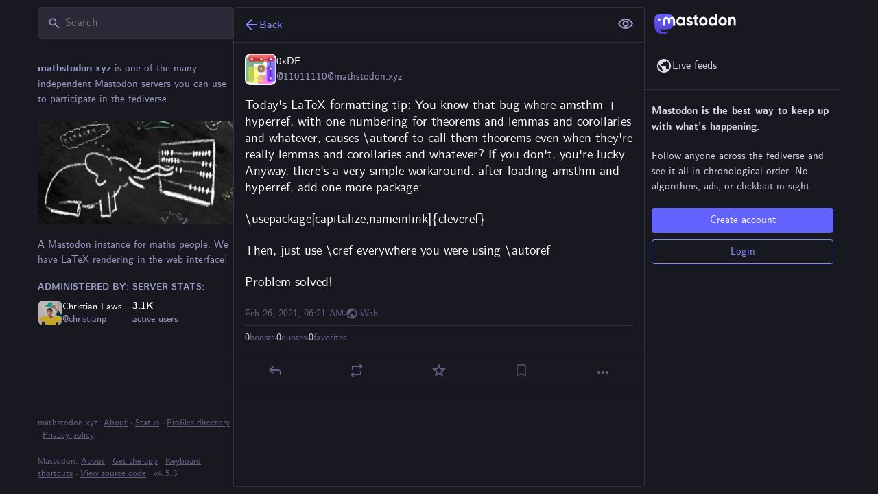

--- FILE ---
content_type: text/css
request_url: https://mathstodon.xyz/packs/assets/themes/default-C7j7gEjZ.css
body_size: 54207
content:
@charset "UTF-8";:root{--dropdown-border-color: hsl(240, 16%, 23%);--dropdown-background-color: rgba(23.562, 23.562, 32.538, .9);--dropdown-shadow: 0 20px 25px -5px rgba(0, 0, 0, .25), 0 8px 10px -6px rgba(0, 0, 0, .25);--modal-background-color: rgba(23.562, 23.562, 32.538, .7);--modal-background-variant-color: hsla(240, 16%, 19%, .7);--modal-border-color: hsl(240, 16%, 23%);--background-border-color: hsl(240, 16%, 23%);--background-color: hsl(240, 16%, 11%);--background-color-tint: rgba(23.562, 23.562, 32.538, .9);--surface-background-color: hsl(240, 16%, 15%);--surface-variant-background-color: hsl(240, 16%, 19%);--surface-variant-active-background-color: hsl(240, 16%, 23%);--surface-border-color: hsl(240, 16%, 27%);--on-surface-color: hsla(240, 16%, 19%, .5);--avatar-border-radius: 8px;--media-outline-color: rgba(252, 248, 255, .15);--overlay-icon-shadow: drop-shadow( 0 0 8px rgba(0, 0, 0, .35) );--error-background-color: rgb(175.9255605381, 29.4744394619, 53.4224215247);--error-active-background-color: rgb(193.398206278, 32.401793722, 58.7282511211);--on-error-color: #fff;--rich-text-container-color: rgb(87, 24, 60);--rich-text-text-color: rgb(255, 175, 212);--rich-text-decorations-color: rgb(128, 58, 95);--nested-card-background: rgba(99, 100, 255, .05);--nested-card-text: hsl(255, 25%, 88%);--nested-card-border: 1px solid rgba(99, 100, 255, .15);--input-placeholder-color: hsl(240, 16%, 45%);--input-background-color: var(--surface-variant-background-color);--on-input-color: hsl(255, 25%, 88%)}body{--text-x-direction: 1}body.rtl{--text-x-direction: -1}@font-face{font-family:mastodon-font-sans-serif;src:local("Roboto Italic"),url(/packs/assets/roboto-italic-webfont-70o79EsZ.woff2) format("woff2"),url(/packs/assets/roboto-italic-webfont-BEzjxJr1.woff) format("woff"),url(/packs/assets/roboto-italic-webfont-CsrFDl-N.ttf) format("truetype"),url(/packs/assets/roboto-italic-webfont-BM8NvIub.svg#roboto-italic-webfont) format("svg");font-weight:400;font-display:swap;font-style:italic}@font-face{font-family:mastodon-font-sans-serif;src:local("Roboto Bold"),url(/packs/assets/roboto-bold-webfont-DbQmqDJH.woff2) format("woff2"),url(/packs/assets/roboto-bold-webfont-DD3pbrNe.woff) format("woff"),url(/packs/assets/roboto-bold-webfont-BTn1uZPM.ttf) format("truetype"),url(/packs/assets/roboto-bold-webfont-BUIhI8GA.svg#roboto-bold-webfont) format("svg");font-weight:700;font-display:swap;font-style:normal}@font-face{font-family:mastodon-font-sans-serif;src:local("Roboto Medium"),url(/packs/assets/roboto-medium-webfont-BrZc3cua.woff2) format("woff2"),url(/packs/assets/roboto-medium-webfont-BXIYY-1-.woff) format("woff"),url(/packs/assets/roboto-medium-webfont-D20z2hlG.ttf) format("truetype"),url(/packs/assets/roboto-medium-webfont-BFDl58Xo.svg#roboto-medium-webfont) format("svg");font-weight:500;font-display:swap;font-style:normal}@font-face{font-family:mastodon-font-sans-serif;src:local("Roboto"),url(/packs/assets/roboto-regular-webfont-DjumA6RA.woff2) format("woff2"),url(/packs/assets/roboto-regular-webfont-D8DMRyTh.woff) format("woff"),url(/packs/assets/roboto-regular-webfont-BCB7oXd3.ttf) format("truetype"),url(/packs/assets/roboto-regular-webfont-IvmaNTIq.svg#roboto-regular-webfont) format("svg");font-weight:400;font-display:swap;font-style:normal}@font-face{font-family:mastodon-font-monospace;src:local("Roboto Mono"),url(/packs/assets/robotomono-regular-webfont-CC8Z26Gq.woff2) format("woff2"),url(/packs/assets/robotomono-regular-webfont-Wzw4m2TO.woff) format("woff"),url(/packs/assets/robotomono-regular-webfont-BL5LgyfS.ttf) format("truetype"),url(/packs/assets/robotomono-regular-webfont-i1qsiyKD.svg#roboto_monoregular) format("svg");font-weight:400;font-display:swap;font-style:normal}html,body,div,span,applet,object,iframe,h1,h2,h3,h4,h5,h6,p,blockquote,pre,a,abbr,acronym,address,big,cite,code,del,dfn,em,img,ins,kbd,q,s,samp,small,strike,strong,sub,sup,tt,var,b,u,i,center,dl,dt,dd,ol,ul,li,fieldset,form,label,legend,table,caption,tbody,tfoot,thead,tr,th,td,article,aside,canvas,details,embed,figure,figcaption,footer,header,hgroup,menu,nav,output,ruby,section,summary,time,mark,audio,video{margin:0;padding:0;border:0;font-size:100%;font:inherit;vertical-align:baseline}article,aside,details,figcaption,figure,footer,header,hgroup,menu,nav,section{display:block}body{line-height:1}ol,ul{list-style:none}blockquote,q{quotes:none}blockquote:before,blockquote:after,q:before,q:after{content:"";content:none}table{border-collapse:collapse;border-spacing:0}@supports not selector(::-webkit-scrollbar){html{scrollbar-color:hsl(240,16%,45%) var(--background-border-color)}}.custom-scrollbars ::-webkit-scrollbar{width:8px;height:8px}.custom-scrollbars ::-webkit-scrollbar-thumb{background-color:#606085;border:2px var(--background-border-color);border-radius:12px;width:6px;box-shadow:inset 0 0 0 2px var(--background-border-color)}.custom-scrollbars ::-webkit-scrollbar-track{background-color:var(--background-border-color);border-radius:0}.custom-scrollbars ::-webkit-scrollbar-corner{background:transparent}html.has-modal,html.has-modal body{touch-action:none;overscroll-behavior:none;-webkit-overflow-scrolling:auto;scrollbar-gutter:stable}html.has-modal body{overflow:hidden!important}body{font-family:mastodon-font-sans-serif,sans-serif;background:var(--background-color);font-size:13px;line-height:18px;font-weight:400;color:#fff;text-rendering:optimizelegibility}body:not(:lang(ja)){font-feature-settings:"kern"}body{-webkit-text-size-adjust:none;-moz-text-size-adjust:none;text-size-adjust:none;-webkit-tap-highlight-color:rgba(0,0,0,0);-webkit-tap-highlight-color:transparent}body.system-font{font-family:system-ui,-apple-system,Segoe UI,Roboto,Ubuntu,Cantarell,Noto Sans,sans-serif,BlinkMacSystemFont,Segoe UI,Oxygen,Ubuntu,Cantarell,Fira Sans,Droid Sans,Helvetica Neue,mastodon-font-sans-serif,sans-serif}body.app-body{padding:0;padding-left:env(safe-area-inset-left);padding-right:env(safe-area-inset-right);box-sizing:border-box}body.app-body.layout-single-column{height:auto;min-height:100vh;min-height:100dvh;overflow-y:scroll}body.app-body.layout-multiple-columns{position:absolute;width:100%;height:100%;padding-bottom:env(safe-area-inset-bottom)}body.player{padding:0;margin:0;position:absolute;width:100%;height:100%;overflow:hidden}body.player>div{height:100%}body.player .video-player video{width:100%;height:100%;max-height:100vh}body.player .media-gallery{margin-top:0;height:100%!important;border-radius:0}body.player .media-gallery__item{border-radius:0}body.embed{margin:0;padding-bottom:0;overflow:hidden}body.admin{padding:0}body.error{position:absolute;text-align:center;width:100%;height:100%;padding:0;display:flex;justify-content:center;align-items:center}body.error .dialog{vertical-align:middle;margin:20px}body.error .dialog__illustration img{display:block;max-width:470px;width:100%;height:auto;margin-top:-120px;margin-bottom:-45px}body.error .dialog h1{font-size:20px;line-height:28px;font-weight:400}a:focus{border-radius:4px;outline:solid 2px #7477fd}a:focus:not(:focus-visible){outline:none}button{font-family:inherit;cursor:pointer}button:focus:not(:focus-visible){outline:none}.app-holder,.app-holder>div,.app-holder>noscript{display:flex;width:100%;align-items:center;justify-content:center;outline:0!important}.app-holder>noscript{min-height:100vh;min-height:100dvh}.layout-single-column .app-holder,.layout-single-column .app-holder>div{min-height:100vh;min-height:100dvh}.layout-multiple-columns .app-holder,.layout-multiple-columns .app-holder>div{height:100%}.error-boundary,.app-holder noscript{flex-direction:column;font-size:16px;font-weight:400;line-height:1.7;color:#e25169;text-align:center}.error-boundary>div,.app-holder noscript>div{max-width:500px}.error-boundary p,.app-holder noscript p{margin-bottom:.85em}.error-boundary p:last-child,.app-holder noscript p:last-child{margin-bottom:0}.error-boundary a,.app-holder noscript a{color:#8c8dff}.error-boundary a:hover,.error-boundary a:focus,.error-boundary a:active,.app-holder noscript a:hover,.app-holder noscript a:focus,.app-holder noscript a:active{-webkit-text-decoration:none;text-decoration:none}.error-boundary__footer,.app-holder noscript__footer{color:#606085;font-size:13px}.error-boundary__footer a,.app-holder noscript__footer a{color:#606085}.error-boundary button,.app-holder noscript button{display:inline;border:0;background:transparent;color:#606085;font:inherit;padding:0;margin:0;line-height:inherit;cursor:pointer;outline:0;transition:color .3s linear;-webkit-text-decoration:underline;text-decoration:underline}.error-boundary button:hover,.error-boundary button:focus,.error-boundary button:active,.app-holder noscript button:hover,.app-holder noscript button:focus,.app-holder noscript button:active{-webkit-text-decoration:none;text-decoration:none}.error-boundary button.copied,.app-holder noscript button.copied{color:#79bd9a;transition:none}.logo-resources{visibility:hidden;-webkit-user-select:none;-moz-user-select:none;user-select:none;pointer-events:none;width:0;height:0;overflow:hidden;position:absolute;top:0;inset-inline-start:0;z-index:-1000}body .__ns__pop2top,div .__ns__pop2top,article .__ns__pop2top{z-index:unset!important}.logo{color:#fff}.container-alt{width:700px;margin:0 auto}@media screen and (max-width: 740px){.container-alt{width:100%;margin:0}}.logo-container{margin:50px auto}.logo-container h1{display:flex;justify-content:center;align-items:center}.logo-container h1 .logo{height:42px;-webkit-margin-end:10px;margin-inline-end:10px}.logo-container h1 a{display:flex;justify-content:center;align-items:center;color:#fff;-webkit-text-decoration:none;text-decoration:none;outline:0;padding:12px 16px;line-height:32px;font-weight:500;font-size:14px}.compose-standalone .compose-form{width:400px;margin:0 auto;padding:10px 0 20px;box-sizing:border-box}@media screen and (max-width: 400px){.compose-standalone .compose-form{width:100%;padding:20px}}.account-header{width:400px;margin:40px auto 10px;display:flex;align-items:center;gap:10px;font-size:14px;line-height:20px;box-sizing:border-box;padding:20px 0;border-bottom:1px solid var(--background-border-color)}@media screen and (max-width: 440px){.account-header{width:100%;margin:0;padding:20px}}.account-header .avatar{width:48px;height:48px;flex:0 0 auto}.account-header .avatar img{width:100%;height:100%;display:block;margin:0;border-radius:var(--avatar-border-radius)}.account-header .name{flex:1 1 auto;color:#ddd9e8}.account-header .name .username{display:block;font-size:16px;line-height:24px;text-overflow:ellipsis;overflow:hidden;color:#fff}.account-header .logout-link{display:block;font-size:32px;line-height:40px;flex:0 0 auto}.redirect{display:flex;flex-direction:column;align-items:center;justify-content:center;height:100vh;font-size:14px;line-height:18px}.redirect__logo{display:flex;align-items:center;justify-content:center;margin-bottom:30px}.redirect__logo img{height:48px}.redirect__message{text-align:center}.redirect__message h1{font-size:17px;line-height:22px;font-weight:700;margin-bottom:30px}.redirect__message p{margin-bottom:30px}.redirect__message p:last-child{margin-bottom:0}.redirect__message a{color:#8c8dff;font-weight:500;-webkit-text-decoration:none;text-decoration:none}.redirect__message a:hover,.redirect__message a:focus,.redirect__message a:active{-webkit-text-decoration:underline;text-decoration:underline}.redirect__link{margin-top:15px}.no-list{list-style:none}.no-list li{display:inline-block;margin:0 5px}.recovery-codes{list-style:none;margin:0 auto}.recovery-codes li{font-size:125%;line-height:1.5;letter-spacing:1px}.directory__tag{box-sizing:border-box;margin-bottom:10px}.directory__tag>a,.directory__tag>div{display:flex;align-items:center;justify-content:space-between;border:1px solid var(--background-border-color);border-radius:4px;padding:15px;-webkit-text-decoration:none;text-decoration:none;color:inherit;box-shadow:0 0 15px #0003}.directory__tag>a:hover,.directory__tag>a:active,.directory__tag>a:focus{background:#292938}.directory__tag.active>a{background:#6364ff;cursor:default}.directory__tag.disabled>div{opacity:.5;cursor:default}.directory__tag h4{flex:1 1 auto;font-size:18px;font-weight:700;color:#fff;white-space:nowrap;overflow:hidden;text-overflow:ellipsis}.directory__tag h4 .fa{color:#9c9cc9}.directory__tag h4 small{display:block;font-weight:400;font-size:15px;margin-top:8px;color:#9c9cc9}.directory__tag.active h4,.directory__tag.active h4 .fa,.directory__tag.active h4 small,.directory__tag.active h4 .trends__item__current{color:#fff}.directory__tag .avatar-stack{flex:0 0 auto;width:120px}.directory__tag.active .avatar-stack .account__avatar{border-color:#6364ff}.directory__tag .trends__item__current{-webkit-padding-end:0;padding-inline-end:0}.accounts-table{width:100%}.accounts-table .account{max-width:calc(56px + 30ch);padding:0;border:0}.accounts-table strong{font-weight:700}.accounts-table thead th{text-align:center;text-transform:uppercase;color:#9c9cc9;font-weight:700;padding:10px}.accounts-table thead th:first-child{text-align:start}.accounts-table tbody td{padding:15px 0;vertical-align:middle;border-bottom:1px solid hsl(240,16%,27%)}.accounts-table tbody tr:last-child td{border-bottom:0}.accounts-table__count{width:120px;text-align:center;font-size:15px;font-weight:500;color:#fff}.accounts-table__count small{display:block;color:#9c9cc9;font-weight:400;font-size:14px}.accounts-table tbody td.accounts-table__extra{width:120px;text-align:end;color:#9c9cc9;-webkit-padding-end:16px;padding-inline-end:16px}.accounts-table tbody td.accounts-table__extra a{-webkit-text-decoration:none;text-decoration:none;color:inherit}.accounts-table tbody td.accounts-table__extra a:focus,.accounts-table tbody td.accounts-table__extra a:hover,.accounts-table tbody td.accounts-table__extra a:active{color:#8c8dff}.accounts-table__comment{width:50%;vertical-align:initial!important}.accounts-table tbody td.accounts-table__interrelationships{width:21px;-webkit-padding-end:16px;padding-inline-end:16px}.accounts-table .icon.active{color:#8c8dff}.accounts-table .icon.passive{color:#ca8f04}.accounts-table .icon.active.passive{color:#79bd9a}@media screen and (max-width: 1175px){.accounts-table tbody td.optional{display:none}}code{font-family:mastodon-font-monospace,monospace;font-weight:400}.form-container{max-width:450px;padding:20px 20px 50px;margin:50px auto}.form-section{border-radius:8px;background:var(--surface-background-color);padding:24px;margin-bottom:24px}.fade-out-top{position:relative;overflow:hidden;height:160px;max-width:566px;margin-inline:auto}.fade-out-top:after{content:"";display:block;background:linear-gradient(to bottom,var(--surface-background-color),transparent);position:absolute;top:0;inset-inline-start:0;width:100%;height:100px;pointer-events:none}.fade-out-top>div{position:absolute;inset-inline-start:0;bottom:0}.indicator-icon{display:flex;align-items:center;justify-content:center;width:40px;height:40px;border-radius:50%;color:#fff}.indicator-icon.success{background:#79bd9a}.indicator-icon.failure{background:#df405a}.simple_form.hidden{display:none}.simple_form .input{margin-bottom:16px;overflow:hidden}.simple_form .input:last-child{margin-bottom:0}.simple_form .input__toolbar{margin-top:16px;display:flex;align-items:center;gap:16px}.simple_form .input__toolbar .character-counter{flex:0 0 auto}.simple_form .input.hidden{margin:0}.simple_form .input.radio_buttons .radio{margin-bottom:15px}.simple_form .input.radio_buttons .radio:last-child{margin-bottom:0}.simple_form .input.radio_buttons .radio>label{position:relative;-webkit-padding-start:28px;padding-inline-start:28px}.simple_form .input.radio_buttons .radio>label input{position:absolute;top:-2px;inset-inline-start:0}.simple_form .input.boolean{position:relative;margin-bottom:0}.simple_form .input.boolean .label_input>label{font-family:inherit;font-size:14px;padding-top:5px;color:#fff;display:block;width:auto}.simple_form .input.boolean .label_input,.simple_form .input.boolean .hint{-webkit-padding-start:28px;padding-inline-start:28px}.simple_form .input.boolean .label_input__wrapper{position:static}.simple_form .input.boolean label.checkbox{position:absolute;top:2px;inset-inline-start:0}.simple_form .input.boolean label a{color:#8c8dff;-webkit-text-decoration:underline;text-decoration:underline}.simple_form .input.boolean label a:hover,.simple_form .input.boolean label a:active,.simple_form .input.boolean label a:focus{-webkit-text-decoration:none;text-decoration:none}.simple_form .input.boolean .overridden,.simple_form .input.boolean .recommended,.simple_form .input.boolean .not_recommended{position:absolute;margin:-2px 4px 0}.simple_form .row{display:flex;margin:0 -5px}.simple_form .row .input{box-sizing:border-box;flex:1 1 auto;width:50%;padding:0 5px}.simple_form .title{font-size:28px;line-height:33px;font-weight:700;margin-bottom:15px}.simple_form .lead{font-size:17px;line-height:22px;color:#ddd9e8;margin-bottom:30px}.simple_form .lead.invited-by{margin-bottom:15px}.simple_form .lead a{color:#8c8dff}.simple_form .rules-list{font-size:17px;line-height:22px;margin-bottom:30px}.simple_form .hint{color:#9c9cc9}.simple_form .hint a{color:#8c8dff}.simple_form .hint code{border-radius:3px;padding:.2em .4em;background:#0f0f15}.simple_form .hint li{list-style:disc;-webkit-margin-start:18px;margin-inline-start:18px}.simple_form .hint .icon{vertical-align:-3px}.simple_form ul.hint{margin-bottom:15px}.simple_form span.hint{display:block;font-size:12px;margin-top:4px}.simple_form p.hint{margin-bottom:15px;color:#9c9cc9}.simple_form p.hint.subtle-hint{text-align:center;font-size:12px;line-height:18px;margin-top:15px;margin-bottom:0}.simple_form .authentication-hint{margin-bottom:25px}.simple_form .card{margin-bottom:15px}.simple_form strong{font-weight:500}.simple_form strong:lang(ja){font-weight:700}.simple_form strong:lang(ko){font-weight:700}.simple_form strong:lang(zh-CN){font-weight:700}.simple_form strong:lang(zh-HK){font-weight:700}.simple_form strong:lang(zh-TW){font-weight:700}.simple_form .input.with_floating_label .label_input{display:flex}.simple_form .input.with_floating_label .label_input>label{font-family:inherit;font-size:14px;color:#fff;font-weight:500;min-width:150px;flex:0 0 auto}.simple_form .input.with_floating_label .label_input input,.simple_form .input.with_floating_label .label_input select{flex:1 1 auto}.simple_form .input.with_floating_label.select .hint{margin-top:6px;-webkit-margin-start:150px;margin-inline-start:150px}.simple_form .input.with_label .label_input>label{font-family:inherit;font-size:14px;color:#fff;display:block;margin-bottom:8px;overflow-wrap:break-word;font-weight:500}.simple_form .input.with_label .hint{margin-top:6px}.simple_form .input.with_label ul{flex:390px}.simple_form .input.with_block_label{max-width:none}.simple_form .input.with_block_label>label{font-family:inherit;font-size:14px;color:#fff;display:block;font-weight:600;line-height:20px}.simple_form .input.with_block_label .hint{line-height:16px;margin-bottom:12px}.simple_form .input.with_block_label ul{-moz-columns:2;columns:2}@media screen and (max-width: 630px){.simple_form .input.with_block_label ul{-moz-columns:1;columns:1}}.simple_form .input.with_block_label.user_role_permissions_as_keys ul{-moz-columns:unset;columns:unset}.simple_form .input.datetime .label_input,.simple_form .input.date .label_input{display:flex;gap:4px;align-items:center}.simple_form .input.datetime .label_input select,.simple_form .input.date .label_input select{display:inline-block;width:auto;flex:0}.simple_form .input.date_of_birth .label_input{display:flex;gap:8px;align-items:center}.simple_form .input.date_of_birth .label_input input{box-sizing:content-box;width:32px;flex:0}.simple_form .input.date_of_birth .label_input input:last-child{width:64px}.simple_form .input.select.select--languages{min-width:32ch}.simple_form .required abbr{-webkit-text-decoration:none;text-decoration:none;color:#e87487}.simple_form .fields-group{margin-bottom:25px}.simple_form .fields-group .input:last-child{margin-bottom:0}.simple_form .fields-group__thumbnail{display:block;margin:0 0 10px;max-width:100%;height:auto;border-radius:var(--avatar-border-radius);background:url([data-uri])}.simple_form .fields-group__thumbnail[src$="missing.png"]{visibility:hidden}.simple_form .fields-group__thumbnail:last-child{margin-bottom:0}.simple_form .fields-group__thumbnail#account_avatar-preview{width:90px;height:90px;object-fit:cover}.simple_form .fields-row{display:flex;margin:0 -10px 25px;padding-top:5px}.simple_form .fields-row .input{max-width:none}.simple_form .fields-row__column{box-sizing:border-box;padding:0 10px;flex:1 1 auto;min-height:1px}.simple_form .fields-row__column-6{max-width:50%}.simple_form .fields-row__column .actions{margin-top:27px}.simple_form .fields-row .fields-group:last-child,.simple_form .fields-row .fields-row__column.fields-group{margin-bottom:0}@media screen and (max-width: 600px){.simple_form .fields-row{display:block;margin-bottom:0}.simple_form .fields-row__column{max-width:none}.simple_form .fields-row .fields-group:last-child,.simple_form .fields-row .fields-row__column.fields-group,.simple_form .fields-row .fields-row__column{margin-bottom:25px}}.simple_form .fields-row .fields-group.invited-by{margin-bottom:30px}.simple_form .fields-row .fields-group.invited-by .hint{text-align:center}.simple_form .input.radio_buttons .radio label{margin-bottom:5px;font-family:inherit;font-size:14px;color:#fff;display:block;width:auto}.simple_form .check_boxes .checkbox label{font-family:inherit;font-size:14px;color:#fff;display:inline-block;width:auto;position:relative;padding-top:5px;-webkit-padding-start:25px;padding-inline-start:25px;flex:1 1 auto}.simple_form .check_boxes .checkbox input[type=checkbox]{position:absolute;inset-inline-start:0;top:5px;margin:0}.simple_form .input.static .label_input__wrapper{font-size:14px;padding:10px;border:1px solid hsl(240,16%,45%);border-radius:4px}.simple_form input[type=text],.simple_form input[type=number],.simple_form input[type=email],.simple_form input[type=password],.simple_form input[type=url],.simple_form input[type=datetime-local],.simple_form textarea{box-sizing:border-box;font-size:14px;line-height:20px;color:#fff;display:block;width:100%;outline:0;font-family:inherit;resize:vertical;background:#292938;border:1px solid var(--background-border-color);border-radius:4px;padding:10px 16px}.simple_form input[type=text]:invalid,.simple_form input[type=number]:invalid,.simple_form input[type=email]:invalid,.simple_form input[type=password]:invalid,.simple_form input[type=url]:invalid,.simple_form input[type=datetime-local]:invalid,.simple_form textarea:invalid{box-shadow:none}.simple_form input[type=text]:required:valid,.simple_form input[type=number]:required:valid,.simple_form input[type=email]:required:valid,.simple_form input[type=password]:required:valid,.simple_form input[type=url]:required:valid,.simple_form input[type=datetime-local]:required:valid,.simple_form textarea:required:valid{border-color:#79bd9a}@media screen and (max-width: 600px){.simple_form input[type=text],.simple_form input[type=number],.simple_form input[type=email],.simple_form input[type=password],.simple_form input[type=url],.simple_form input[type=datetime-local],.simple_form textarea{font-size:16px}}.simple_form input[type=text]:focus:invalid:not(:-moz-placeholder),.simple_form input[type=text]:required:invalid:not(:-moz-placeholder),.simple_form input[type=number]:focus:invalid:not(:-moz-placeholder),.simple_form input[type=number]:required:invalid:not(:-moz-placeholder),.simple_form input[type=email]:focus:invalid:not(:-moz-placeholder),.simple_form input[type=email]:required:invalid:not(:-moz-placeholder),.simple_form input[type=password]:focus:invalid:not(:-moz-placeholder),.simple_form input[type=password]:required:invalid:not(:-moz-placeholder),.simple_form input[type=datetime-local]:focus:invalid:not(:-moz-placeholder),.simple_form input[type=datetime-local]:required:invalid:not(:-moz-placeholder){border-color:#e87487}.simple_form input[type=text]:focus:invalid:not(:placeholder-shown),.simple_form input[type=text]:required:invalid:not(:placeholder-shown),.simple_form input[type=number]:focus:invalid:not(:placeholder-shown),.simple_form input[type=number]:required:invalid:not(:placeholder-shown),.simple_form input[type=email]:focus:invalid:not(:placeholder-shown),.simple_form input[type=email]:required:invalid:not(:placeholder-shown),.simple_form input[type=password]:focus:invalid:not(:placeholder-shown),.simple_form input[type=password]:required:invalid:not(:placeholder-shown),.simple_form input[type=datetime-local]:focus:invalid:not(:placeholder-shown),.simple_form input[type=datetime-local]:required:invalid:not(:placeholder-shown){border-color:#e87487}.simple_form .input.field_with_errors label{color:#e87487}.simple_form .input.field_with_errors input[type=text],.simple_form .input.field_with_errors input[type=number],.simple_form .input.field_with_errors input[type=email],.simple_form .input.field_with_errors input[type=password],.simple_form .input.field_with_errors input[type=datetime-local],.simple_form .input.field_with_errors textarea,.simple_form .input.field_with_errors select{border-color:#e87487}.simple_form .input.field_with_errors .error{display:block;font-weight:500;color:#e87487;margin-top:4px}.simple_form .input.disabled{opacity:.5}.simple_form .actions{margin-top:30px;display:flex;gap:10px}.simple_form .actions.actions--top{margin-top:0;margin-bottom:30px}.simple_form .stacked-actions{display:flex;flex-direction:column;gap:10px;margin-top:30px;margin-bottom:15px}.simple_form .btn{display:block;width:100%;border:0;border-radius:4px;background:#6364ff;color:#fff;font-size:15px;line-height:22px;height:auto;padding:7px 18px;-webkit-text-decoration:none;text-decoration:none;text-align:center;box-sizing:border-box;cursor:pointer;font-weight:500;outline:0}.simple_form .btn:last-child{-webkit-margin-end:0;margin-inline-end:0}.simple_form .btn:active,.simple_form .btn:focus,.simple_form .btn:hover{background-color:#563acc}.simple_form .btn:disabled,.simple_form .btn:disabled:hover{background-color:#6364ffb3}.simple_form .btn.negative{background:#df405a}.simple_form .btn.negative:hover,.simple_form .btn.negative:active,.simple_form .btn.negative:focus{background-color:#b7253d}.simple_form select{-webkit-appearance:none;-moz-appearance:none;appearance:none;box-sizing:border-box;font-size:14px;color:#fff;display:block;width:100%;outline:0;font-family:inherit;resize:vertical;background:#292938 url("data:image/svg+xml;utf8,<svg xmlns='http://www.w3.org/2000/svg' viewBox='0 0 14.933 18.467' height='19.698' width='15.929'><path d='M3.467 14.967l-3.393-3.5H14.86l-3.392 3.5c-1.866 1.925-3.666 3.5-4 3.5-.335 0-2.135-1.575-4-3.5zm.266-11.234L7.467 0 11.2 3.733l3.733 3.734H0l3.733-3.734z' fill='%2342425C'/></svg>") no-repeat right 8px center/auto 14px;border:1px solid var(--background-border-color);border-radius:4px;-webkit-padding-start:10px;padding-inline-start:10px;-webkit-padding-end:30px;padding-inline-end:30px;height:41px}@media screen and (max-width: 600px){.simple_form select{font-size:16px}}.simple_form h4{margin-bottom:15px!important}.simple_form .label_input{position:relative}.simple_form .label_input__loading-indicator{box-sizing:border-box;position:absolute;top:0;inset-inline-start:0;border:1px solid transparent;padding:10px 16px;width:100%}.simple_form .label_input__wrapper{position:relative}.simple_form .label_input__append{position:absolute;inset-inline-end:3px;top:1px;padding:10px;font-size:14px;color:#606085;font-family:inherit;pointer-events:none;cursor:default;max-width:50%;white-space:nowrap;overflow:hidden;text-overflow:ellipsis}.simple_form .label_input__append:after{content:"";display:block;position:absolute;top:0;inset-inline-end:0;bottom:1px;width:5px}.simple_form .status-card{contain:unset}.block-icon{display:block;margin:0 auto 10px;font-size:24px}.flash-message{background:var(--background-color);color:#8c8dff;border:1px solid rgb(139.8,140.5384615385,255);border-radius:4px;padding:15px 10px;margin-bottom:30px;text-align:center}.flash-message.notice{border:1px solid rgba(121,189,154,.5);background:#79bd9a40;color:#79bd9a}.flash-message.warning{border:1px solid rgba(202,143,4,.5);background:#ca8f0440;color:#ca8f04}.flash-message.alert{border:1px solid rgba(223,64,90,.5);background:#df405a1a;color:#df405a}.flash-message.hidden{display:none}@media screen and (pointer: coarse){.flash-message.hidden-on-touch-devices{display:none}}.flash-message a{display:inline-block;color:#9c9cc9;-webkit-text-decoration:none;text-decoration:none}.flash-message a:hover{color:#fff;-webkit-text-decoration:underline;text-decoration:underline}.flash-message.warning a{font-weight:700;color:inherit;-webkit-text-decoration:underline;text-decoration:underline}.flash-message.warning a:hover,.flash-message.warning a:focus,.flash-message.warning a:active{-webkit-text-decoration:none;text-decoration:none;color:inherit}.flash-message p{margin-bottom:15px}.flash-message .oauth-code{outline:0;box-sizing:border-box;display:block;width:100%;border:0;padding:10px;font-family:mastodon-font-monospace,monospace;background:#292938;color:#fff;font-size:14px;margin:0}.flash-message .oauth-code::-moz-focus-inner{border:0}.flash-message .oauth-code::-moz-focus-inner,.flash-message .oauth-code:focus,.flash-message .oauth-code:active{outline:0!important}.flash-message .oauth-code:focus{background:#313144}.flash-message strong{font-weight:500}.flash-message strong:lang(ja){font-weight:700}.flash-message strong:lang(ko){font-weight:700}.flash-message strong:lang(zh-CN){font-weight:700}.flash-message strong:lang(zh-HK){font-weight:700}.flash-message strong:lang(zh-TW){font-weight:700}@media screen and (min-width: 440.02px) and (max-width: 740px){.flash-message{margin-top:40px}}.flash-message.translation-prompt{text-align:unset;color:unset}.flash-message.translation-prompt a{-webkit-text-decoration:underline;text-decoration:underline}.flash-message-stack{margin-bottom:30px}.flash-message-stack .flash-message{border-radius:0;margin-bottom:0;border-top-width:0}.flash-message-stack .flash-message:first-child{border-radius:4px 4px 0 0;border-top-width:1px}.flash-message-stack .flash-message:last-child{border-radius:0 0 4px 4px}.flash-message-stack .flash-message:last-child:first-child{border-radius:4px}.form-footer{margin-top:30px;text-align:center}.form-footer a{color:#9c9cc9;-webkit-text-decoration:none;text-decoration:none}.form-footer a:hover{-webkit-text-decoration:underline;text-decoration:underline}.quick-nav{list-style:none;margin-bottom:25px;font-size:14px}.quick-nav li{display:inline-block;-webkit-margin-end:10px;margin-inline-end:10px}.quick-nav a{color:#8c8dff;text-transform:uppercase;-webkit-text-decoration:none;text-decoration:none;font-weight:700}.quick-nav a:hover,.quick-nav a:focus,.quick-nav a:active{color:#b5b5ff}.oauth-prompt,.follow-prompt{margin-bottom:30px;color:#9c9cc9}.oauth-prompt h2,.follow-prompt h2{font-size:16px;margin-bottom:30px;text-align:center}.oauth-prompt strong,.follow-prompt strong{color:#ddd9e8;font-weight:500}.oauth-prompt strong:lang(ja),.follow-prompt strong:lang(ja){font-weight:700}.oauth-prompt strong:lang(ko),.follow-prompt strong:lang(ko){font-weight:700}.oauth-prompt strong:lang(zh-CN),.follow-prompt strong:lang(zh-CN){font-weight:700}.oauth-prompt strong:lang(zh-HK),.follow-prompt strong:lang(zh-HK){font-weight:700}.oauth-prompt strong:lang(zh-TW),.follow-prompt strong:lang(zh-TW){font-weight:700}.oauth-prompt h3{color:#ddd9e8;font-size:17px;line-height:22px;font-weight:500;margin-bottom:30px}.oauth-prompt p{font-size:14px;line-height:18px;margin-bottom:30px}.oauth-prompt .permissions-list{border:1px solid hsl(240,16%,19%);border-radius:4px;background:#20202c;margin-bottom:30px}.oauth-prompt .actions{margin:0 -10px;display:flex}.oauth-prompt .actions form{box-sizing:border-box;padding:0 10px;flex:1 1 auto;min-height:1px;width:50%}.qr-wrapper{display:flex;flex-wrap:wrap;align-items:flex-start}.qr-code{flex:0 0 auto;background:#fff;padding:4px;margin:0 10px 20px 0;box-shadow:0 0 15px #0003;display:inline-block}.qr-code svg{display:block;margin:0}.qr-alternative{margin-bottom:20px;color:#ddd9e8;flex:150px}.qr-alternative samp{display:block;font-size:14px}.simple_form .warning{box-sizing:border-box;background:#df405a80;color:#fff;text-shadow:1px 1px 0 rgba(0,0,0,.3);box-shadow:0 2px 6px #0006;border-radius:4px;padding:10px;margin-bottom:15px}.simple_form .warning a{color:#fff;-webkit-text-decoration:underline;text-decoration:underline}.simple_form .warning a:hover,.simple_form .warning a:focus,.simple_form .warning a:active{-webkit-text-decoration:none;text-decoration:none}.simple_form .warning strong{font-weight:600;display:block;margin-bottom:5px}.simple_form .warning strong:lang(ja){font-weight:700}.simple_form .warning strong:lang(ko){font-weight:700}.simple_form .warning strong:lang(zh-CN){font-weight:700}.simple_form .warning strong:lang(zh-HK){font-weight:700}.simple_form .warning strong:lang(zh-TW){font-weight:700}.action-pagination{display:flex;flex-wrap:wrap;align-items:center}.action-pagination .actions,.action-pagination .pagination{flex:1 1 auto}.action-pagination .actions{padding:30px 0;-webkit-padding-end:20px;padding-inline-end:20px;flex:0 0 auto}.post-follow-actions{text-align:center;color:#9c9cc9}.post-follow-actions div{margin-bottom:4px}.alternative-login{margin-top:20px;margin-bottom:20px}.alternative-login h4{font-size:16px;color:#fff;text-align:center;margin-bottom:20px;border:0;padding:0}.alternative-login .button{display:block}.scope-danger{color:#ff5050}.form_admin_settings_site_short_description textarea,.form_admin_settings_site_description textarea,.form_admin_settings_site_extended_description textarea,.form_admin_settings_site_terms textarea,.form_admin_settings_custom_css textarea,.form_admin_settings_closed_registrations_message textarea{font-family:mastodon-font-monospace,monospace}.input-copy{background:#13131b;border:1px solid hsl(240,16%,5%);border-radius:4px;display:flex;align-items:center;-webkit-padding-end:4px;padding-inline-end:4px;position:relative;top:1px;transition:border-color .3s linear}.input-copy__wrapper{flex:1 1 auto}.input-copy input[type=text]{background:transparent;border:0;padding:10px;font-size:14px;font-family:mastodon-font-monospace,monospace}.input-copy button{flex:0 0 auto;margin:4px;text-transform:none;font-weight:400;font-size:14px;padding:7px 18px 6px;width:auto;transition:background .3s linear}.input-copy.copied{border-color:#79bd9a;transition:none}.input-copy.copied button{background:#79bd9a;transition:none}.input.user_confirm_password:not(.field_with_errors),.input.user_website:not(.field_with_errors){display:none}.simple_form .h-captcha{display:flex;justify-content:center;margin-bottom:30px}.permissions-list__item{padding:15px;color:#ddd9e8;border-bottom:1px solid hsl(240,16%,23%);display:flex;align-items:center}.permissions-list__item__text{flex:1 1 auto}.permissions-list__item__text__title{font-weight:500}.permissions-list__item__text__type{color:#9c9cc9;overflow-wrap:anywhere}.permissions-list__item__icon{flex:0 0 auto;font-size:18px;width:30px;color:#79bd9a;display:flex;align-items:center}.permissions-list__item:last-child{border-bottom:0}.applications-list .permissions-list__item:last-child{padding-bottom:0}.keywords-table thead th{white-space:nowrap}.keywords-table thead th:first-child{width:100%}.keywords-table tfoot td{border:0}.keywords-table .input.string{margin-bottom:0}.keywords-table .label_input__wrapper{margin-top:10px}.keywords-table .table-action-link{margin-top:10px;white-space:nowrap}.progress-tracker{display:flex;align-items:center;padding-bottom:30px;margin-bottom:30px;color:#fff}.progress-tracker li{flex:0 0 auto;position:relative}.progress-tracker .separator{height:2px;background:#606085;flex:1 1 auto}.progress-tracker .separator.completed{background:#8c8dff}.progress-tracker .circle{box-sizing:border-box;position:relative;width:30px;height:30px;border-radius:50%;border:2px solid hsl(240,16%,45%);flex:0 0 auto;display:flex;align-items:center;justify-content:center}.progress-tracker .circle svg{width:16px}.progress-tracker .label{position:absolute;font-size:14px;font-weight:500;color:#ddd9e8;padding-top:10px;text-align:center;width:100px;left:50%;transform:translate(-50%)}.progress-tracker li:first-child .label{inset-inline-start:0;inset-inline-end:auto;text-align:start;transform:none}.progress-tracker li:last-child .label{inset-inline-start:auto;inset-inline-end:0;text-align:end;transform:none}.progress-tracker .active .circle{border-color:#8c8dff}.progress-tracker .active .circle:before{content:"";width:10px;height:10px;border-radius:50%;background:#8c8dff;position:absolute;left:50%;top:50%;transform:translate(-50%,-50%)}.progress-tracker .completed .circle{border-color:#8c8dff;background:#8c8dff}.app-form{padding:16px}.app-form__avatar-input,.app-form__header-input{display:block;border-radius:8px;background:var(--surface-variant-background-color);position:relative;cursor:pointer}.app-form__avatar-input img,.app-form__header-input img{position:absolute;width:100%;height:100%;object-fit:cover;border-radius:8px;z-index:0}.app-form__avatar-input .icon,.app-form__header-input .icon{position:absolute;inset-inline-start:50%;top:50%;transform:translate(-50%,-50%);color:#9c9cc9;z-index:3}.app-form__avatar-input.selected .icon,.app-form__header-input.selected .icon{color:#fff;transform:none;inset-inline-start:auto;inset-inline-end:8px;top:auto;bottom:8px}.app-form__avatar-input.invalid img,.app-form__header-input.invalid img{outline:1px solid #df405a;outline-offset:-1px}.app-form__avatar-input.invalid:before,.app-form__header-input.invalid:before{display:block;content:"";width:100%;height:100%;position:absolute;background:#df405a40;z-index:2;border-radius:8px}.app-form__avatar-input:hover,.app-form__header-input:hover{background-color:var(--surface-variant-active-background-color)}.app-form__avatar-input{width:80px;height:80px}.app-form__header-input{aspect-ratio:580/193}.app-form__toggle{display:flex;align-items:center;gap:16px;color:#9c9cc9;font-size:14px;line-height:20px}.app-form__toggle .icon{flex:0 0 auto}.app-form__toggle .icon{width:24px;height:24px}.app-form__toggle__label{flex:1 1 auto}.app-form__toggle__label strong{color:#fff;font-weight:600}.app-form__toggle__label .hint{display:block;font-size:14px;color:#9c9cc9}.app-form__toggle__label .recommended{position:absolute;margin:-2px 4px 0}.app-form__toggle__toggle{flex:0 0 auto;display:flex;align-items:center}.app-form__toggle__toggle>div{display:flex;-webkit-border-start:1px solid var(--background-border-color);border-inline-start:1px solid var(--background-border-color);-webkit-padding-start:16px;padding-inline-start:16px}.app-form__link{display:flex;gap:16px;padding:8px 0;align-items:center;-webkit-text-decoration:none;text-decoration:none;color:#fff;margin-bottom:16px}.app-form__link__text{flex:1 1 auto;font-size:14px;line-height:20px;color:#9c9cc9}.app-form__link__text strong{font-weight:600;display:block;color:#fff}.app-form__link__text .icon{vertical-align:-5px;width:20px;height:20px}.card>a{display:block;-webkit-text-decoration:none;text-decoration:none;color:inherit;overflow:hidden;border-radius:4px}.card>a:hover .card__bar,.card>a:active .card__bar,.card>a:focus .card__bar{background:#292938}.card__img{height:130px;position:relative;background:#292938;border:1px solid var(--background-border-color);border-bottom:none}.card__img img{display:block;width:100%;height:100%;margin:0;object-fit:cover}@media screen and (max-width: 600px){.card__img{height:200px}}.card__bar{position:relative;padding:15px;display:flex;justify-content:flex-start;align-items:center;background:var(--background-color);border:1px solid var(--background-border-color);border-top:none}.card__bar .avatar{flex:0 0 auto;width:48px;height:48px;padding-top:2px}.card__bar .avatar img{width:100%;height:100%;display:block;margin:0;border-radius:4px;background:#181821;object-fit:cover}.card__bar .display-name{-webkit-margin-start:15px;margin-inline-start:15px;text-align:start}.card__bar .display-name svg[data-hidden]{display:none}.card__bar .display-name strong{font-size:15px;color:#fff;font-weight:500;overflow:hidden;text-overflow:ellipsis}.card__bar .display-name span{display:block;font-size:14px;color:#9c9cc9;font-weight:400;overflow:hidden;text-overflow:ellipsis}.pagination{padding:30px 0;text-align:center;overflow:hidden}.pagination a,.pagination .current,.pagination .newer,.pagination .older,.pagination .page,.pagination .gap{font-size:14px;color:#fff;font-weight:500;display:inline-block;padding:6px 10px;-webkit-text-decoration:none;text-decoration:none}.pagination .current{background:#fff;border-radius:100px;color:#292938;cursor:default;margin:0 10px}.pagination .gap{cursor:default}.pagination .older,.pagination .newer{text-transform:uppercase;color:#ddd9e8}.pagination .older{float:left;-webkit-padding-start:0;padding-inline-start:0}.pagination .newer{float:right;-webkit-padding-end:0;padding-inline-end:0}.pagination .disabled{cursor:default;color:#3e3e56}@media screen and (max-width: 700px){.pagination{padding:30px 20px}.pagination .page{display:none}.pagination .newer,.pagination .older{display:inline-block}}.nothing-here{background:#292938;box-shadow:0 0 15px #0003;color:#9c9cc9;font-size:14px;font-weight:500;text-align:center;display:flex;justify-content:center;align-items:center;cursor:default;border-radius:4px;padding:20px;min-height:30vh}.nothing-here--under-tabs{border-radius:0 0 4px 4px}.nothing-here--flexible{box-sizing:border-box;min-height:100%}.information-badge,.simple_form .overridden,.simple_form .recommended,.simple_form .not_recommended{display:inline-block;padding:4px 6px;cursor:default;border-radius:4px;font-size:12px;line-height:12px;font-weight:500;color:#ddd9e8;text-overflow:ellipsis;white-space:nowrap;overflow:hidden}.information-badge,.simple_form .overridden,.simple_form .recommended,.simple_form .not_recommended{background-color:#ddd9e81a;border:1px solid hsla(255,25%,88%,.5)}.account-role{display:inline-flex;padding:4px;-webkit-padding-end:8px;padding-inline-end:8px;border:1px solid rgb(139.8,140.5384615385,255);color:#8c8dff;font-weight:500;font-size:12px;letter-spacing:.5px;line-height:16px;gap:4px;border-radius:6px;align-items:center}.account-role svg{width:auto;height:15px;opacity:.85;fill:currentColor}.account-role__domain{font-weight:400;opacity:.75;letter-spacing:0}.information-badge.superapp{color:#79bd9a;background-color:#79bd9a1a;border-color:#79bd9a80}.simple_form .not_recommended{color:#e87487;background-color:#e874871a;border-color:#e8748780}.account__header__fields{max-width:100vw;padding:0;margin:15px -15px -15px;border:0 none;border-top:1px solid hsl(240,16%,31%);border-bottom:1px solid hsl(240,16%,31%);font-size:14px;line-height:20px}.account__header__fields dl{display:flex;border-bottom:1px solid hsl(240,16%,31%)}.account__header__fields dt,.account__header__fields dd{box-sizing:border-box;padding:14px;text-align:center;max-height:48px;overflow:hidden;white-space:nowrap;text-overflow:ellipsis}.account__header__fields dt{font-weight:500;width:120px;flex:0 0 auto;color:#ddd9e8;background:#18182180}.account__header__fields dd{flex:1 1 auto;color:#9c9cc9}.account__header__fields a{color:#8c8dff;-webkit-text-decoration:none;text-decoration:none}.account__header__fields a:hover,.account__header__fields a:focus,.account__header__fields a:active{-webkit-text-decoration:underline;text-decoration:underline}.account__header__fields .verified{border:1px solid rgba(121,189,154,.5);background:#79bd9a40}.account__header__fields .verified a{color:#79bd9a;font-weight:500}.account__header__fields .verified__mark{color:#79bd9a}.account__header__fields dl:last-child{border-bottom:0}.directory__tag .trends__item__current{width:auto}.pending-account__header{color:#9c9cc9}.pending-account__header a{color:#ddd9e8;-webkit-text-decoration:none;text-decoration:none}.pending-account__header a:hover,.pending-account__header a:active,.pending-account__header a:focus{-webkit-text-decoration:underline;text-decoration:underline}.pending-account__header strong{color:#fff;font-weight:700}.pending-account__header .warning-hint{font-weight:400!important}.pending-account__body{margin-top:10px}.batch-table__row--muted,.batch-table__row--muted .pending-account__header,.batch-table__row--muted .pending-account__header a,.batch-table__row--muted .pending-account__header strong,.batch-table__row--muted .accounts-table,.batch-table__row--muted .accounts-table a,.batch-table__row--muted .accounts-table strong,.batch-table__row--muted .name-tag,.batch-table__row--muted .name-tag a,.batch-table__row--muted .name-tag strong{color:#606085}.batch-table__row--muted .name-tag .avatar{opacity:.5}.batch-table__row--muted .accounts-table tbody td.accounts-table__extra,.batch-table__row--muted .accounts-table__count,.batch-table__row--muted .accounts-table__count small{color:#606085}.batch-table__row--attention,.batch-table__row--attention .pending-account__header,.batch-table__row--attention .pending-account__header a,.batch-table__row--attention .pending-account__header strong,.batch-table__row--attention .accounts-table,.batch-table__row--attention .accounts-table a,.batch-table__row--attention .accounts-table strong,.batch-table__row--attention .name-tag,.batch-table__row--attention .name-tag a,.batch-table__row--attention .name-tag strong,.batch-table__row--attention .accounts-table tbody td.accounts-table__extra,.batch-table__row--attention .accounts-table__count,.batch-table__row--attention .accounts-table__count small{color:#ca8f04}.app-body{-webkit-overflow-scrolling:touch;-ms-overflow-style:-ms-autohiding-scrollbar}.animated-number{display:inline-flex;flex-direction:column;align-items:stretch;overflow:hidden;position:relative}.inline-alert{color:#79bd9a;font-weight:400}.no-reduce-motion .inline-alert{transition:opacity .2s ease}.link-button{display:block;font-size:15px;line-height:20px;color:#8c8dff;border:0;background:transparent;padding:0;cursor:pointer;-webkit-text-decoration:none;text-decoration:none}.link-button--destructive{color:#df405a}.link-button:hover,.link-button:active{-webkit-text-decoration:underline;text-decoration:underline}.link-button:disabled{color:#9c9cc9;cursor:default}.link-button:focus-visible{outline:solid 2px #7477fd}.help-button{background:#6364ff;border:0;color:#fff;border-radius:20px;cursor:pointer;width:24px;height:24px;display:flex;align-items:center;justify-content:center}.help-button:active,.help-button:focus,.help-button:hover{background-color:#563acc}.help-button:focus-visible{outline:solid 2px #7477fd}.help-button .icon{width:14px;height:14px}.button{background-color:#6364ff;border:10px none;border-radius:4px;box-sizing:border-box;color:#fff;cursor:pointer;display:inline-flex;align-items:center;justify-content:center;gap:6px;font-family:inherit;font-size:15px;font-weight:500;letter-spacing:0;line-height:22px;overflow:hidden;padding:7px 18px;position:relative;text-align:center;-webkit-text-decoration:none;text-decoration:none;text-overflow:ellipsis;white-space:nowrap;width:auto}.button:active,.button:focus,.button:hover{background-color:#563acc}.button:focus-visible{outline:solid 2px #7477fd}.button--compact{font-size:14px;line-height:normal;font-weight:700;padding:5px 12px;border-radius:4px}.button--dangerous{background-color:var(--error-background-color);color:var(--on-error-color)}.button--dangerous:active,.button--dangerous:focus,.button--dangerous:hover{background-color:var(--error-active-background-color);transition:none}.button--destructive:active,.button--destructive:focus,.button--destructive:hover{background-color:#b7253d;transition:none}.button:disabled,.button.disabled{background-color:#6364ffb3;cursor:not-allowed}.button.copyable{transition:background .3s linear}.button.copied{background:#79bd9a;transition:none}.button.button-secondary{color:#8c8dff;background:transparent;padding:6px 17px;border:1px solid rgb(139.8,140.5384615385,255)}.button.button-secondary:active,.button.button-secondary:focus,.button.button-secondary:hover{border-color:#a0a1ff;color:#a0a1ff;background-color:transparent;-webkit-text-decoration:none;text-decoration:none}.button.button-secondary.button--destructive:active,.button.button-secondary.button--destructive:focus,.button.button-secondary.button--destructive:hover{border-color:#b7253d;color:#b7253d}.button.button-secondary:disabled,.button.button-secondary.disabled{opacity:.7;border-color:#6364ffb3;color:#6364ffb3}.button.button-secondary:disabled:active,.button.button-secondary:disabled:focus,.button.button-secondary:disabled:hover,.button.button-secondary.disabled:active,.button.button-secondary.disabled:focus,.button.button-secondary.disabled:hover{border-color:#6364ffb3;color:#6364ffb3}.button.button--plain{color:#8c8dff;background:transparent;padding:6px;margin-inline:-6px;border:1px solid transparent}.button.button--plain:active,.button.button--plain:focus,.button.button--plain:hover{border-color:transparent;color:#a0a1ff;background-color:transparent;-webkit-text-decoration:none;text-decoration:none}.button.button--plain:disabled,.button.button--plain.disabled{opacity:.7;border-color:transparent;color:#6364ffb3}.button.button--plain:disabled:active,.button.button--plain:disabled:focus,.button.button--plain:disabled:hover,.button.button--plain.disabled:active,.button.button--plain.disabled:focus,.button.button--plain.disabled:hover{border-color:transparent;color:#6364ffb3}.button.button-tertiary{background:transparent;padding:6px 17px;color:#858afa;border:1px solid #858afa}.button.button-tertiary:active,.button.button-tertiary:focus,.button.button-tertiary:hover{background-color:#563acc;color:#fff;border:0;padding:7px 18px}.button.button-tertiary:disabled{opacity:.5}.button.button-tertiary.button--confirmation{color:#79bd9a;border-color:#79bd9a}.button.button-tertiary.button--confirmation:active,.button.button-tertiary.button--confirmation:focus,.button.button-tertiary.button--confirmation:hover{background:#79bd9a;color:#fff}.button.button-tertiary.button--destructive{color:#df405a;border-color:#df405a}.button.button-tertiary.button--destructive:active,.button.button-tertiary.button--destructive:focus,.button.button-tertiary.button--destructive:hover{background:#df405a;color:#fff}.button.button--block{width:100%}.button.loading{cursor:wait}.button.loading .button__label-wrapper{opacity:0}.button.loading .loading-indicator{position:absolute;top:0;right:0;bottom:0;left:0}.button .icon{width:18px;height:18px}.column__wrapper{display:flex;flex:1 1 auto;position:relative}.icon{flex:0 0 auto;width:24px;height:24px;aspect-ratio:1}.icon path{fill:currentColor}.icon-button{display:inline-flex;color:#606085;border:0;padding:0;border-radius:4px;background:transparent;cursor:pointer;align-items:center;justify-content:center;-webkit-text-decoration:none;text-decoration:none;gap:4px;flex:0 0 auto}.icon-button a{display:flex;color:inherit;-webkit-text-decoration:none;text-decoration:none}.icon-button:hover,.icon-button:active,.icon-button:focus-visible{color:#717198;background-color:#60608526}.icon-button:focus-visible{outline:solid 2px #7477fd}.icon-button.disabled{color:#45455f;background-color:transparent;cursor:default}.icon-button.inverted{color:#606085}.icon-button.inverted:hover,.icon-button.inverted:active,.icon-button.inverted:focus-visible{color:#515170;background-color:#60608526}.icon-button.inverted:focus-visible{outline:solid 2px #7477fd}.icon-button.inverted.disabled{color:#717198;background-color:transparent}.icon-button.active{color:#8c8dff}.icon-button.active:hover,.icon-button.active:active,.icon-button.active:focus-visible{color:#8c8dff;background-color:transparent}.icon-button.active.disabled{color:#ceceff}.icon-button.overlayed{box-sizing:content-box;background:#000000a6;-webkit-backdrop-filter:blur(10px) saturate(180%) contrast(75%) brightness(70%);backdrop-filter:blur(10px) saturate(180%) contrast(75%) brightness(70%);color:#ffffffb3;border-radius:4px;padding:2px}.icon-button.overlayed:hover{background:#000000e6}.icon-button--with-counter{-webkit-padding-end:4px;padding-inline-end:4px}.icon-button__counter{display:block;width:auto;font-size:12px;font-weight:500}.icon-button.copyable{transition:all .3s linear}.icon-button.copied{border-color:#79bd9a;color:#79bd9a;transition:none;background-color:#79bd9a26}.text-icon-button{color:#606085;border:0;border-radius:4px;background:transparent;cursor:pointer;font-weight:600;font-size:11px;padding:0 3px;line-height:27px;white-space:nowrap}.text-icon-button:hover,.text-icon-button:active,.text-icon-button:focus{color:#515170;background-color:#60608526}.text-icon-button:focus-visible{outline:solid 2px #7477fd}.text-icon-button.disabled{color:#9797b4;background-color:transparent;cursor:default}.text-icon-button.active{color:#8c8dff}.text-icon-button.active:hover,.text-icon-button.active:active,.text-icon-button.active:focus{color:#8c8dff;background-color:transparent}[data-popper-placement]{z-index:9999}.invisible{font-size:0;line-height:0;display:inline-block;width:0;height:0;position:absolute}.invisible img,.invisible svg{margin:0!important;border:0!important;padding:0!important;width:0!important;height:0!important}.ellipsis:after{content:"…"}.autosuggest-textarea__textarea{background:transparent;min-height:100px;padding-bottom:0;resize:none;scrollbar-color:initial}.autosuggest-textarea__textarea::-webkit-scrollbar{all:unset}.autosuggest-textarea__suggestions{box-shadow:var(--dropdown-shadow);background:var(--input-background-color);border:1px solid var(--background-border-color);border-radius:0 0 4px 4px;color:var(--on-input-color);font-size:14px;padding:0}.autosuggest-textarea__suggestions__item{box-sizing:border-box;display:flex;align-items:center;height:48px;cursor:pointer;font-size:14px;line-height:20px;letter-spacing:.25px;color:var(--on-input-color)}.autosuggest-textarea__suggestions__item:last-child{border-radius:0 0 4px 4px}.autosuggest-textarea__suggestions__item:hover,.autosuggest-textarea__suggestions__item:focus,.autosuggest-textarea__suggestions__item:active{background:var(--dropdown-border-color)}.autosuggest-textarea__suggestions__item:hover .autosuggest-account .display-name__account,.autosuggest-textarea__suggestions__item:focus .autosuggest-account .display-name__account,.autosuggest-textarea__suggestions__item:active .autosuggest-account .display-name__account{color:inherit}.autosuggest-textarea__suggestions__item.selected{background:#6364ff;color:#fff}.autosuggest-textarea__suggestions__item.selected .autosuggest-account .display-name__account{color:inherit}.autosuggest-account,.autosuggest-emoji,.autosuggest-hashtag{flex:1 0 0;display:flex;flex-direction:row;align-items:center;justify-content:flex-start;gap:12px;padding:8px 12px;overflow:hidden;text-overflow:ellipsis}.autosuggest-account .display-name{font-weight:400;display:flex;flex-direction:column;flex:1 0 0}.autosuggest-account .display-name__account{display:block;line-height:16px;font-size:12px;color:#9c9cc9}.autosuggest-hashtag{justify-content:space-between}.autosuggest-hashtag__name{flex:1 1 auto;overflow:hidden;text-overflow:ellipsis;white-space:nowrap}.autosuggest-hashtag__uses{flex:0 0 auto;text-align:end;overflow:hidden;text-overflow:ellipsis;white-space:nowrap}.autosuggest-latex .hint{font-style:italic}.autosuggest-emoji__name{flex:1 0 0;overflow:hidden;text-overflow:ellipsis;white-space:nowrap}.autosuggest-account .account__avatar,.autosuggest-emoji img{display:block;width:24px;height:24px;flex:0 0 auto}.compose-form{display:flex;flex-direction:column;gap:32px}.layout-multiple-columns .compose-form,.column .compose-form{padding:15px}.compose-form__highlightable{display:flex;flex-direction:column;flex:0 1 auto;border-radius:4px;border:1px solid var(--background-border-color);transition:border-color .3s linear;position:relative;background:var(--input-background-color)}.compose-form__highlightable.active{transition:none;border-color:#6364ff}.compose-form__warning{color:#292938;background:#9c9cc9;box-shadow:0 2px 6px #0000004d;padding:8px 10px;border-radius:4px;font-size:13px;font-weight:400}.compose-form__warning strong{color:#292938;font-weight:500}.compose-form__warning strong:lang(ja){font-weight:700}.compose-form__warning strong:lang(ko){font-weight:700}.compose-form__warning strong:lang(zh-CN){font-weight:700}.compose-form__warning strong:lang(zh-HK){font-weight:700}.compose-form__warning strong:lang(zh-TW){font-weight:700}.compose-form__warning a{color:#606085;font-weight:500;-webkit-text-decoration:underline;text-decoration:underline}.compose-form__warning a:hover,.compose-form__warning a:active,.compose-form__warning a:focus{-webkit-text-decoration:none;text-decoration:none}.compose-form .spoiler-input{display:flex;align-items:stretch}.compose-form .spoiler-input__border{background:url("data:image/svg+xml,%3csvg%20width='5'%20height='80'%20viewBox='0%200%205%2080'%20fill='none'%20xmlns='http://www.w3.org/2000/svg'%3e%3cg%20clip-path='url(%23clip0_253_1286)'%3e%3crect%20width='5'%20height='80'%20fill='url(%23paint0_linear_253_1286)'/%3e%3cline%20x1='-0.860365'%20y1='6.80136'%20x2='10.6078'%20y2='-1.22871'%20stroke='black'%20stroke-width='3'/%3e%3cline%20x1='-0.860365'%20y1='14.8314'%20x2='10.6078'%20y2='6.80132'%20stroke='black'%20stroke-width='3'/%3e%3cline%20x1='-0.860365'%20y1='22.8615'%20x2='10.6078'%20y2='14.8314'%20stroke='black'%20stroke-width='3'/%3e%3cline%20x1='-0.860365'%20y1='30.8916'%20x2='10.6078'%20y2='22.8615'%20stroke='black'%20stroke-width='3'/%3e%3cline%20x1='-0.860365'%20y1='38.9216'%20x2='10.6078'%20y2='30.8915'%20stroke='black'%20stroke-width='3'/%3e%3cline%20x1='-0.860365'%20y1='46.9517'%20x2='10.6078'%20y2='38.9216'%20stroke='black'%20stroke-width='3'/%3e%3cline%20x1='-0.860365'%20y1='54.9818'%20x2='10.6078'%20y2='46.9517'%20stroke='black'%20stroke-width='3'/%3e%3cline%20x1='-0.860365'%20y1='63.0118'%20x2='10.6078'%20y2='54.9817'%20stroke='black'%20stroke-width='3'/%3e%3cline%20x1='-0.860365'%20y1='71.0419'%20x2='10.6078'%20y2='63.0118'%20stroke='black'%20stroke-width='3'/%3e%3cline%20x1='-0.860365'%20y1='79.072'%20x2='10.6078'%20y2='71.0419'%20stroke='black'%20stroke-width='3'/%3e%3cline%20x1='-0.860365'%20y1='87.102'%20x2='10.6078'%20y2='79.072'%20stroke='black'%20stroke-width='3'/%3e%3c/g%3e%3cdefs%3e%3clinearGradient%20id='paint0_linear_253_1286'%20x1='2.5'%20y1='0'%20x2='2.5'%20y2='80'%20gradientUnits='userSpaceOnUse'%3e%3cstop%20stop-color='%23FEC84B'/%3e%3cstop%20offset='1'%20stop-color='%23F79009'/%3e%3c/linearGradient%3e%3cclipPath%20id='clip0_253_1286'%3e%3crect%20width='5'%20height='80'%20fill='white'/%3e%3c/clipPath%3e%3c/defs%3e%3c/svg%3e") repeat-y;width:5px;flex:0 0 auto}.compose-form .spoiler-input .autosuggest-input{flex:1 1 auto;border:1px solid var(--background-border-color);border-width:1px 0}.compose-form .autosuggest-textarea__textarea,.compose-form .spoiler-input__input{display:block;box-sizing:border-box;width:100%;margin:0;color:#ddd9e8;background:var(--input-background-color);font-family:inherit;font-size:14px;padding:12px;line-height:normal;border:0;outline:0}.compose-form .autosuggest-textarea__textarea:focus,.compose-form .spoiler-input__input:focus{outline:0}.compose-form .spoiler-input__input{padding:12px 7px;background:#6364ff0d;color:#8c8dff}.compose-form__dropdowns{display:flex;align-items:center;gap:8px;margin:8px;flex-wrap:wrap}.compose-form__dropdowns>div{overflow:hidden;display:flex}.compose-form__uploads{padding:0 12px;aspect-ratio:3/2;flex-shrink:0}.compose-form .media-gallery{gap:8px}.compose-form__upload{position:relative}.compose-form__upload.draggable{will-change:transform,opacity;touch-action:none;cursor:grab}.compose-form__upload.dragging{opacity:0}.compose-form__upload.overlay{height:100%;border-radius:8px;pointer-events:none}.compose-form__upload__actions{display:flex;align-items:flex-start;justify-content:space-between;padding:8px}.compose-form__upload__preview,.compose-form__upload__visualizer{position:absolute;width:100%;height:100%;z-index:-1;top:0}.compose-form__upload__preview{border-radius:6px;inset-inline-start:0}.compose-form__upload__visualizer{padding:16px;box-sizing:border-box}.compose-form__upload__visualizer .audio-player__visualizer{margin:0 auto;display:block;height:100%}.compose-form__upload__visualizer .icon{position:absolute;top:50%;inset-inline-start:50%;transform:translate(-50%,-50%);opacity:.75;color:var(--player-foreground-color);filter:var(--overlay-icon-shadow);width:48px;height:48px}.compose-form__upload__thumbnail{width:100%;height:100%;background-position:center;background-size:cover;background-repeat:no-repeat;overflow:hidden}.compose-form__upload .icon-button{flex:0 0 auto;color:#fff;background:#000000bf;border-radius:6px;font-size:12px;line-height:16px;font-weight:500;padding:4px 8px;font-family:inherit}.compose-form__upload .icon-button .icon{width:15px;height:15px}.compose-form__upload .icon-button.compose-form__upload__delete{padding:2px;border-radius:50%}.compose-form__upload .icon-button.compose-form__upload__delete .icon{width:20px;height:20px}.compose-form__upload__warning{position:absolute;z-index:2;bottom:0;inset-inline-start:0;inset-inline-end:0;padding:8px}.compose-form__upload__warning .icon-button.active{color:#ffbe2e;background:#000000bf}.compose-form__footer{display:flex;flex-direction:column;gap:12px;padding:12px}.compose-form__submit{display:flex;align-items:center;flex:1 1 auto;max-width:100%;overflow:hidden}.compose-form__buttons{display:flex;gap:8px;align-items:center;flex:1 1 auto}.compose-form__buttons>div{display:flex}.compose-form__buttons .icon-button{padding:2px}.compose-form__buttons .icon-button .icon{width:20px;height:20px}.compose-form__actions{display:flex;align-items:center;flex:0 0 auto;gap:12px;flex-wrap:wrap}.compose-form__actions .icon-button{box-sizing:content-box;color:#8c8dff}.compose-form__actions .icon-button:hover,.compose-form__actions .icon-button:focus,.compose-form__actions .icon-button:active{color:#8c8dff}.compose-form__actions .icon-button.disabled{color:#8c8dff;opacity:.5}.compose-form__actions .icon-button.active{background:#6364ff;color:#fff}.compose-form__poll{margin-top:8px;display:flex;flex-direction:column;align-self:stretch;gap:8px}.compose-form__poll .poll__option{padding:0 12px;gap:8px}.compose-form__poll .poll__option.empty:not(:focus-within){opacity:.5}.compose-form__poll .poll__input{width:17px;height:17px;border-color:#9c9cc9}.compose-form__poll__footer{display:flex;align-items:center;gap:16px;-webkit-padding-start:37px;padding-inline-start:37px;-webkit-padding-end:40px;padding-inline-end:40px}.compose-form__poll__footer__sep{width:1px;height:22px;background:#3a3a50;flex:0 0 auto}.compose-form__poll__select{display:flex;flex-direction:column;gap:2px;flex:1 1 auto;min-width:0}.compose-form__poll__select__label{flex:0 0 auto;font-size:11px;font-weight:500;line-height:16px;letter-spacing:.5px;color:#9c9cc9;white-space:nowrap;text-overflow:ellipsis;overflow:hidden}.compose-form__poll__select__value{flex:0 0 auto;-webkit-appearance:none;-moz-appearance:none;appearance:none;background:transparent;border:none;padding:0;font-size:14px;font-weight:500;line-height:20px;letter-spacing:.1px;color:#8c8dff;background-color:var(--input-background-color);white-space:nowrap;text-overflow:ellipsis;overflow:hidden}.compose-form .status__quote{margin:0 8px;max-height:220px;overflow:hidden}.compose-form .status__quote .status__content__text.status__content__text{display:-webkit-box}.compose-form .status__quote .status__content__text{-webkit-line-clamp:4;line-clamp:4;-webkit-box-orient:vertical;overflow:hidden}.dropdown-button{display:flex;align-items:center;gap:4px;background:transparent;color:#8c8dff;border-radius:6px;border:1px solid rgb(139.8,140.5384615385,255);padding:4px 8px;font-size:13px;line-height:normal;font-weight:400;overflow:hidden;text-overflow:ellipsis;white-space:nowrap}.dropdown-button[disabled]{cursor:default;color:#8c8dff;border-color:#8c8dff;opacity:.5}.dropdown-button .icon{width:15px;height:15px;flex:0 0 auto}.dropdown-button__label{overflow:hidden;text-overflow:ellipsis;white-space:nowrap;flex:1 1 auto}.dropdown-button.active{background:#6364ff;border-color:#6364ff;color:#fff}.dropdown-button.warning{border-color:var(--goldenrod-2);color:var(--goldenrod-2)}.dropdown-button.warning.active{background-color:var(--goldenrod-2);color:var(--indigo-1)}.character-counter{cursor:default;font-family:mastodon-font-sans-serif,sans-serif;font-size:14px;font-weight:400;line-height:normal;color:#9c9cc9;flex:1 0 auto;text-align:end}.character-counter.character-counter--over{color:#df405a}.no-reduce-motion .spoiler-input{transition:height .4s ease,opacity .4s ease}.sign-in-banner{padding:10px}.sign-in-banner p{font-size:15px;line-height:22px;color:#ddd9e8;margin-bottom:20px}.sign-in-banner p strong{font-weight:700}.sign-in-banner p a{color:#ddd9e8;-webkit-text-decoration:none;text-decoration:none;unicode-bidi:isolate}.sign-in-banner p a:hover{-webkit-text-decoration:underline;text-decoration:underline}.sign-in-banner .button{margin-bottom:10px}.emojione{font-size:inherit;vertical-align:middle;object-fit:contain;margin:-.2ex .15em .2ex;width:16px;height:16px}.emojione img{width:auto}.status__content--with-action{cursor:pointer}.status__content{clear:both}.status__content,.edit-indicator__content,.reply-indicator__content{position:relative;overflow-wrap:break-word;font-weight:400;overflow:hidden;text-overflow:ellipsis;font-size:15px;line-height:22px;padding-top:2px;color:#fff}.status__content:focus,.edit-indicator__content:focus,.reply-indicator__content:focus{outline:0}.status__content.status__content--with-spoiler,.edit-indicator__content.status__content--with-spoiler,.reply-indicator__content.status__content--with-spoiler{white-space:normal}.status__content.status__content--with-spoiler .status__content__text,.edit-indicator__content.status__content--with-spoiler .status__content__text,.reply-indicator__content.status__content--with-spoiler .status__content__text{white-space:pre-wrap}.status__content .emojione,.edit-indicator__content .emojione,.reply-indicator__content .emojione{width:20px;height:20px;margin:-3px 0 0}.status__content p,.edit-indicator__content p,.reply-indicator__content p{margin-bottom:22px;white-space:pre-wrap;unicode-bidi:plaintext}.status__content p:last-child,.edit-indicator__content p:last-child,.reply-indicator__content p:last-child{margin-bottom:0}.status__content a,.edit-indicator__content a,.reply-indicator__content a{color:#ddd9e8;-webkit-text-decoration:none;text-decoration:none;unicode-bidi:isolate}.status__content a:hover,.edit-indicator__content a:hover,.reply-indicator__content a:hover{-webkit-text-decoration:underline;text-decoration:underline}.status__content a.mention:hover,.edit-indicator__content a.mention:hover,.reply-indicator__content a.mention:hover{-webkit-text-decoration:none;text-decoration:none}.status__content a.mention:hover span,.edit-indicator__content a.mention:hover span,.reply-indicator__content a.mention:hover span{-webkit-text-decoration:underline;text-decoration:underline}.status__content a.unhandled-link,.edit-indicator__content a.unhandled-link,.reply-indicator__content a.unhandled-link{color:#8c8dff}.status__content .status__content__text,.edit-indicator__content .status__content__text,.reply-indicator__content .status__content__text{display:none}.status__content .status__content__text.status__content__text--visible,.edit-indicator__content .status__content__text.status__content__text--visible,.reply-indicator__content .status__content__text.status__content__text--visible{display:block}.reply-indicator{display:grid;grid-template-columns:46px minmax(0,1fr);grid-template-rows:46px -webkit-max-content;grid-template-rows:46px max-content;grid-gap:0 10px;gap:0 10px}.reply-indicator .detailed-status__display-name{margin-bottom:4px}.reply-indicator .detailed-status__display-avatar{grid-column-start:1;grid-row-start:1;grid-row-end:span 1}.reply-indicator__main{grid-column-start:2;grid-row-start:1;grid-row-end:span 2}.reply-indicator .display-name{font-size:14px;line-height:16px}.reply-indicator .display-name__account{display:none}.reply-indicator__line{grid-column-start:1;grid-row-start:2;grid-row-end:span 1;position:relative}.reply-indicator__line:before{display:block;content:"";position:absolute;inset-inline-start:50%;top:4px;transform:translate(-50%);background:#3a3a50;width:2px;height:calc(100% + 24px)}.reply-indicator__content{font-size:14px;line-height:20px;letter-spacing:.25px;display:-webkit-box;line-clamp:4;-webkit-line-clamp:4;-webkit-box-orient:vertical;padding:0;max-height:80px;overflow:hidden;color:#9c9cc9}.reply-indicator__attachments{margin-top:4px;color:#9c9cc9;font-size:12px;line-height:16px;display:flex;align-items:center;gap:4px}.reply-indicator__attachments .icon{width:18px;height:18px}.edit-indicator{border-radius:4px 4px 0 0;background:#313144;padding:12px;overflow-y:auto;flex:0 0 auto;border-bottom:.5px solid hsl(240,16%,27%);display:flex;flex-direction:column;gap:4px}.edit-indicator__header{display:flex;justify-content:space-between;align-items:center;color:#9c9cc9;font-size:12px;line-height:16px;overflow:hidden;text-overflow:ellipsis}.edit-indicator__cancel{display:flex}.edit-indicator__cancel .icon{width:18px;height:18px}.edit-indicator__display-name{display:flex;gap:4px}.edit-indicator__display-name a{color:inherit;-webkit-text-decoration:none;text-decoration:none}.edit-indicator__display-name a:hover,.edit-indicator__display-name a:focus,.edit-indicator__display-name a:active{-webkit-text-decoration:underline;text-decoration:underline}.edit-indicator__content{color:#ddd9e8;font-size:14px;line-height:20px;letter-spacing:.25px;padding-top:0!important;display:-webkit-box;line-clamp:4;-webkit-line-clamp:4;-webkit-box-orient:vertical;max-height:80px;overflow:hidden}.edit-indicator__content a{color:#8c8dff}.edit-indicator__attachments{color:#9c9cc9;font-size:12px;line-height:16px;opacity:.75;display:flex;align-items:center;gap:4px}.edit-indicator__attachments .icon{width:18px;height:18px}.edit-indicator__content .emojione,.reply-indicator__content .emojione{width:18px;height:18px;margin:-3px 0 0}.announcements__item__content{overflow-wrap:break-word;overflow-y:auto}.announcements__item__content .emojione{width:20px;height:20px;margin:-3px 0 0}.announcements__item__content p{margin-bottom:10px;white-space:pre-wrap}.announcements__item__content p:last-child{margin-bottom:0}.announcements__item__content a{color:#ddd9e8;-webkit-text-decoration:none;text-decoration:none}.announcements__item__content a:hover{-webkit-text-decoration:underline;text-decoration:underline}.announcements__item__content a.mention:hover{-webkit-text-decoration:none;text-decoration:none}.announcements__item__content a.mention:hover span{-webkit-text-decoration:underline;text-decoration:underline}.announcements__item__content a.unhandled-link{color:#8c8dff}.status__content.status__content--collapsed{max-height:330px}.status__content__read-more-button,.status__content__translate-button{display:flex;align-items:center;font-size:15px;line-height:22px;color:#8c8dff;border:0;background:transparent;padding:0;margin-top:16px;-webkit-text-decoration:none;text-decoration:none;text-wrap:nowrap}.status--is-quote .status__content__read-more-button,.status--is-quote .status__content__translate-button{width:-webkit-min-content;width:-moz-min-content;width:min-content;white-space:nowrap}.status__content__read-more-button:hover,.status__content__read-more-button:active,.status__content__translate-button:hover,.status__content__translate-button:active{-webkit-text-decoration:underline;text-decoration:underline}.status__content__read-more-button .icon,.status__content__translate-button .icon{width:15px;height:15px}.translate-button{margin-top:16px;font-size:15px;line-height:22px;display:flex;justify-content:space-between;color:#606085}.status__wrapper--filtered{color:#606085;border:0;font-size:inherit;text-align:center;line-height:inherit;margin:0;padding:15px;box-sizing:border-box;width:100%;clear:both;border-bottom:1px solid var(--background-border-color)}.status__wrapper--filtered__button{display:inline;color:#8c8dff;border:0;background:transparent;padding:0;font-size:inherit;line-height:inherit}.status__wrapper--filtered__button:hover,.status__wrapper--filtered__button:active{-webkit-text-decoration:underline;text-decoration:underline}.focusable:focus-visible{outline:2px solid #7477fd;outline-offset:-2px;background:#6364ff0d}.status{padding:16px;min-height:54px;border-bottom:1px solid var(--background-border-color);cursor:auto;opacity:1;animation:fade .15s linear}@keyframes fade{0%{opacity:0}to{opacity:1}}.status .content-warning{margin-bottom:10px}.status .content-warning:last-child{margin-bottom:0}.status .media-gallery,.status .video-player,.status .audio-player,.status .attachment-list{margin-top:16px}.status--in-thread{--thread-margin: 54px ;border-bottom:0}.status--in-thread>.status__content,.status--in-thread>.status__action-bar,.status--in-thread>.media-gallery,.status--in-thread>div>.video-player,.status--in-thread>.audio-player,.status--in-thread>.attachment-list,.status--in-thread>.picture-in-picture-placeholder,.status--in-thread>.more-from-author,.status--in-thread>.status-card,.status--in-thread>.hashtag-bar,.status--in-thread>.content-warning,.status--in-thread>.filter-warning,.status--in-thread>.status__quote{-webkit-margin-start:var(--thread-margin);margin-inline-start:var(--thread-margin);width:calc(100% - var(--thread-margin))}.status--in-thread .more-from-author{width:calc(100% - var(--thread-margin) + 2px)}.status--in-thread .status__content__read-more-button{-webkit-margin-start:var(--thread-margin);margin-inline-start:var(--thread-margin)}.status__action-bar__button-wrapper{flex-basis:0;flex-grow:1}.status__action-bar__button-wrapper:last-child{flex-grow:0}.status--first-in-thread{border-top:1px solid var(--background-border-color)}.status__line{height:12px;-webkit-border-start:2px solid hsl(240,16%,27%);border-inline-start:2px solid hsl(240,16%,27%);width:0;position:absolute;top:0;inset-inline-start:38px}.status__line--full{top:0;height:100%}.status__line--full:before{content:"";display:block;position:absolute;top:12px;height:54px;width:2px;background:#292938;inset-inline-start:-2px}.status__line--first{top:66px;height:calc(100% - 66px)}.status__line--first:before{display:none}.no-reduce-motion .status--highlighted-entry:before{content:"";position:absolute;top:0;right:0;bottom:0;left:0;background:#6364ff33;opacity:0;animation:fade .7s reverse both .3s;pointer-events:none}.status__relative-time{display:block;font-size:15px;line-height:22px;height:40px;order:2;flex:0 0 auto;color:#606085}.notification__relative_time{color:#606085;float:right;font-size:14px;padding-bottom:1px}.status__visibility-icon{padding:0 4px}.status__visibility-icon .icon{width:1em;height:1em;margin-bottom:-2px}.status__display-name{color:#606085}.status__info .status__display-name{max-width:100%;display:flex;font-size:15px;line-height:22px;align-items:center;gap:10px;overflow:hidden;-webkit-margin-end:auto;margin-inline-end:auto}.status__info .status__display-name .display-name bdi{overflow:hidden;text-overflow:ellipsis}.status__info .status__display-name .display-name__account{white-space:nowrap;display:block;overflow:hidden;text-overflow:ellipsis}.status__quote-cancel{align-self:self-start;order:5}.status__info{font-size:15px;padding-bottom:10px;display:flex;align-items:center;justify-content:space-between;gap:10px;cursor:pointer}.status-check-box__status{display:block;box-sizing:border-box;width:100%;padding:0 10px}.status-check-box__status .detailed-status__display-name{color:#606085}.status-check-box__status .detailed-status__display-name span{display:inline}.status-check-box__status .detailed-status__display-name:hover strong{-webkit-text-decoration:none;text-decoration:none}.status-check-box__status .media-gallery,.status-check-box__status .audio-player,.status-check-box__status .video-player{margin-top:15px;max-width:250px}.status-check-box__status .status__content{padding:0;white-space:normal}.status-check-box__status .media-gallery__item-thumbnail{cursor:default}.status__prepend{padding:16px 16px 0;display:flex;align-items:center;gap:8px;font-size:15px;line-height:22px;font-weight:500;color:#606085}.status__prepend__icon{display:flex;align-items:center;justify-content:center;flex:0 0 auto}.status__prepend__icon .icon{width:16px;height:16px}.status__prepend a{color:inherit;-webkit-text-decoration:none;text-decoration:none}.status__prepend>span{display:block;overflow:hidden;text-overflow:ellipsis}.status__wrapper-direct,.notification-ungrouped--direct,.notification-group--direct,.notification-group--annual-report{background:#6364ff0d}.status__wrapper-direct:focus,.notification-ungrouped--direct:focus,.notification-group--direct:focus,.notification-group--annual-report:focus{background:#6364ff1a}.status__wrapper-direct .status__prepend,.status__wrapper-direct .notification-ungrouped__header,.notification-ungrouped--direct .status__prepend,.notification-ungrouped--direct .notification-ungrouped__header{color:#8c8dff}.status__action-bar{display:flex;justify-content:space-between;align-items:center;gap:18px;margin-top:16px}.detailed-status__action-bar-dropdown{flex:1 1 auto;display:flex;align-items:center;justify-content:center;position:relative}.detailed-status{padding:16px;border-top:1px solid var(--background-border-color)}.detailed-status .status__content{font-size:19px;line-height:24px}.detailed-status .status__content .emojione{width:24px;height:24px;margin:-1px 0 0}.detailed-status .media-gallery,.detailed-status .video-player,.detailed-status .audio-player{margin-top:16px}.detailed-status .status__prepend{padding:0;margin-bottom:16px}.detailed-status .content-warning{margin-bottom:16px}.detailed-status .content-warning:last-child{margin-bottom:0}.detailed-status .logo{width:40px;height:40px;color:#606085}.embed{position:relative}.embed__overlay{display:block;position:absolute;top:0;left:0;width:100%;height:100%}.embed .detailed-status{border-top:0}.scrollable>div:first-child .detailed-status{border-top:0}.detailed-status__meta{margin-top:24px;color:#606085;font-size:14px;line-height:18px}.detailed-status__meta__line{border-bottom:1px solid var(--background-border-color);padding:8px 0;display:flex;align-items:center;gap:8px}.detailed-status__meta__line:first-child{padding-top:0}.detailed-status__meta__line:last-child{padding-bottom:0;border-bottom:0}.detailed-status__meta .icon{width:18px;height:18px}.detailed-status__meta .animated-number{color:#ddd9e8;font-weight:500}.detailed-status__action-bar{border-top:1px solid var(--background-border-color);border-bottom:1px solid var(--background-border-color);display:flex;flex-direction:row;padding:10px 0}.detailed-status__wrapper-direct .detailed-status,.detailed-status__wrapper-direct .detailed-status__action-bar{background:#2c2c42}.detailed-status__wrapper-direct:focus-visible .detailed-status,.detailed-status__wrapper-direct:focus-visible .detailed-status__action-bar{background:#34344d}.detailed-status__wrapper-direct .detailed-status__action-bar{border-top-color:#3c3c59}.detailed-status__wrapper-direct .status__prepend{color:#8c8dff}.status__quote{--quote-margin: var(--status-gutter-width);position:relative;-webkit-margin-before:16px;margin-block-start:16px;-webkit-margin-start:calc(var(--quote-margin) + var(--thread-margin, 0px));margin-inline-start:calc(var(--quote-margin) + var(--thread-margin, 0px));border-radius:12px;color:var(--nested-card-text);border:1px solid var(--surface-border-color)}.status__quote--error{box-sizing:border-box;display:flex;align-items:center;justify-content:space-between;gap:8px;padding:12px;font-size:14px;line-height:20px;letter-spacing:.25px;min-height:56px}.status__quote--error .link-button{font-size:inherit;line-height:inherit;letter-spacing:inherit}.status__quote-author-button{position:relative;overflow:hidden;display:flex;margin-top:8px;padding:8px 12px;align-items:center;font-family:inherit;font-size:14px;font-weight:400;line-height:20px;letter-spacing:.25px;color:#9c9cc9;background:var(--surface-variant-background-color);border-radius:8px;cursor:default}.status--is-quote{border:none;padding:12px}.status--is-quote .status__info{padding-bottom:8px}.status--is-quote .display-name,.status--is-quote .status__relative-time{font-size:14px;line-height:20px;letter-spacing:.1px}.status--is-quote .display-name__account{font-size:12px;line-height:16px;letter-spacing:.5px}.status--is-quote .status__content{display:-webkit-box;font-size:14px;letter-spacing:.25px;line-height:20px;-webkit-line-clamp:4;line-clamp:4;-webkit-box-orient:vertical;overflow:hidden}.status--is-quote .status__content p{margin-bottom:20px}.status--is-quote .status__content p:last-child{margin-bottom:0}.status--is-quote .media-gallery,.status--is-quote .video-player,.status--is-quote .audio-player,.status--is-quote .attachment-list,.status--is-quote .poll{margin-top:8px}.detailed-status__link{display:inline-flex;align-items:center;color:inherit;-webkit-text-decoration:none;text-decoration:none;gap:6px}.domain{padding:16px;border-bottom:1px solid var(--background-border-color);display:flex;align-items:center;gap:8px}.domain__domain-name{flex:1 1 auto;color:#fff;font-size:15px;line-height:21px;font-weight:500}.account{padding:16px;border-bottom:1px solid var(--background-border-color)}.account .account__display-name{flex:1 1 auto;display:flex;align-items:center;gap:10px;color:#9c9cc9;overflow:hidden;-webkit-text-decoration:none;text-decoration:none;font-size:14px}.account .account__display-name .display-name{margin-bottom:4px}.account .account__display-name .display-name strong{display:inline}.account--minimal .account__display-name .display-name{margin-bottom:0}.account--minimal .account__display-name .display-name strong{display:block}@container (width < 360px){.account__avatar-wrapper .account__avatar{width:35px!important;height:35px!important}}.account__domain-pill{display:inline-flex;background:#8c8dff33;border-radius:4px;border:0;color:#8c8dff;font-weight:500;font-size:12px;line-height:16px;padding:4px 8px}.account__domain-pill.active{color:#fff;background:#6364ff}.account__domain-pill__popout{background:var(--dropdown-background-color);-webkit-backdrop-filter:blur(10px) saturate(180%) contrast(75%) brightness(70%);backdrop-filter:blur(10px) saturate(180%) contrast(75%) brightness(70%);border:1px solid var(--dropdown-border-color);box-shadow:var(--dropdown-shadow);max-width:320px;padding:16px;border-radius:8px;display:flex;flex-direction:column;gap:24px;font-size:14px;line-height:20px;color:#9c9cc9}.account__domain-pill__popout .link-button{display:inline;font-size:inherit;line-height:inherit}.account__domain-pill__popout__header{display:flex;align-items:center;gap:12px}.account__domain-pill__popout__header__icon{width:40px;height:40px;background:#6364ff;color:#fff;display:flex;align-items:center;justify-content:center;border-radius:50%;flex-shrink:0}.account__domain-pill__popout__header h3{font-size:17px;line-height:22px;color:#fff}.account__domain-pill__popout__handle{border:2px dashed rgb(139.8,140.5384615385,255);background:#8c8dff1a;padding:12px 8px;color:#8c8dff;border-radius:4px}.account__domain-pill__popout__handle__label{font-size:11px;line-height:16px;font-weight:500}.account__domain-pill__popout__handle__handle{overflow:hidden;text-overflow:ellipsis;-webkit-user-select:all;-moz-user-select:all;user-select:all}.account__domain-pill__popout__parts{display:flex;flex-direction:column;gap:8px;font-size:12px;line-height:16px}.account__domain-pill__popout__parts>div{display:flex;align-items:flex-start;gap:12px}.account__domain-pill__popout__parts__icon{width:40px;height:40px;display:flex;align-items:center;justify-content:center;flex-shrink:0;color:#8c8dff}.account__domain-pill__popout__parts h6{font-size:14px;line-height:20px;font-weight:500;color:#fff}.account__note{font-size:14px;font-weight:400;overflow:hidden;text-overflow:ellipsis;display:-webkit-box;line-clamp:1;-webkit-line-clamp:1;-webkit-box-orient:vertical;margin-top:10px;color:#9c9cc9}.account__note--missing{color:#606085}.account__note p{margin-bottom:10px}.account__note p:last-child{margin-bottom:0}.account__note a{color:inherit}.account__note a:hover,.account__note a:focus,.account__note a:active{-webkit-text-decoration:none;text-decoration:none}.learn-more__popout{gap:8px}.learn-more__popout__content{display:flex;flex-direction:column;gap:4px}.learn-more__popout h6{font-size:inherit;font-weight:500;line-height:inherit;letter-spacing:.1px}.learn-more__popout .link-button{font-weight:500}.account__wrapper{display:flex;gap:10px;align-items:center;justify-content:end}.account__wrapper--with-bio{align-items:start}.account__info-wrapper{flex:1 1 auto;min-width:0}.account__avatar{display:block;position:relative;border-radius:var(--avatar-border-radius);background:var(--surface-background-color);flex-shrink:0}.account__avatar img{width:100%;height:100%;object-fit:cover;border-radius:var(--avatar-border-radius);display:inline-block}.account__avatar--loading{background-color:var(--surface-background-color)}.account__avatar--inline{display:inline-block;vertical-align:middle;-webkit-margin-end:5px;margin-inline-end:5px}.account__avatar-composite{border-radius:50%;overflow:hidden;position:relative}.account__avatar-composite>div{float:left;position:relative;box-sizing:border-box}.account__avatar-composite .account__avatar{width:100%!important;height:100%!important}.account__avatar-composite__label{display:block;position:absolute;top:50%;inset-inline-start:50%;transform:translate(-50%,-50%);color:#fff;text-shadow:1px 1px 2px #000;font-weight:700;font-size:15px}.account__avatar__counter{position:absolute;bottom:-3px;inset-inline-end:-3px;padding-left:5px;padding-right:5px;height:16px;border-radius:16px;min-width:6px;line-height:17px;background-color:#6364ff;color:#fff;border-width:1px;border-style:solid;border-color:var(--background-color);font-size:11px;font-weight:500;text-align:center}a .account__avatar{cursor:pointer}.avatar-group{display:flex;--avatar-height: 28px}.avatar-group:not(.avatar-group--compact){gap:8px;flex-wrap:wrap;height:var(--avatar-height);overflow-y:clip}.avatar-group--compact>:not(:first-child){-webkit-margin-start:-12px;margin-inline-start:-12px}.avatar-group--compact>:first-child{transform:rotate(-4deg)}.avatar-group--compact>:nth-child(2){transform:rotate(-2deg)}.avatar-group--compact .account__avatar{box-shadow:0 0 0 2px var(--background-color)}.account__avatar-overlay{position:relative}.account__avatar-overlay-overlay{position:absolute;bottom:0;inset-inline-end:0;z-index:1}.account__relationship{white-space:nowrap;display:flex;align-items:center;gap:8px}.account__relationship .icon-button,.explore-suggestions-card .icon-button{border:1px solid var(--background-border-color);border-radius:4px;box-sizing:content-box;padding:5px}.account__relationship .icon-button .icon,.explore-suggestions-card .icon-button .icon{width:24px;height:24px}.account-authorize{padding:14px 10px}.account-authorize .detailed-status__display-name{display:block;margin-bottom:15px;overflow:hidden}.account-authorize__avatar{float:left;-webkit-margin-end:10px;margin-inline-end:10px}.status__display-name,.status__relative-time,.detailed-status__display-name,.detailed-status__datetime,.detailed-status__application,.detailed-status__link,.account__display-name{-webkit-text-decoration:none;text-decoration:none}.status__display-name .display-name strong,.account__display-name .display-name strong{color:#fff}.muted .emojione{opacity:.5}.status__display-name:hover .display-name strong,.detailed-status__display-name:hover .display-name strong,a.account__display-name:hover .display-name strong{-webkit-text-decoration:underline;text-decoration:underline}.account__display-name .display-name strong{display:block;overflow:hidden;text-overflow:ellipsis}.detailed-status__application,.detailed-status__datetime,.detailed-status__link{color:inherit}.detailed-status__display-name{color:#9c9cc9;display:flex;align-items:center;gap:10px;font-size:15px;line-height:22px;margin-bottom:16px;overflow:hidden}.detailed-status__display-name strong,.detailed-status__display-name span{display:block;text-overflow:ellipsis;overflow:hidden}.detailed-status__display-name strong{color:#fff}.muted .status__content,.muted .status__content p,.muted .status__content a,.muted .status__display-name strong{color:#606085}.muted .status__avatar{opacity:.5}.notification__report{padding:16px;border-bottom:1px solid var(--background-border-color);display:flex;gap:10px}.notification__report__avatar{flex:0 0 auto}.notification__report__details{flex:1 1 auto;display:flex;justify-content:space-between;align-items:center;color:#9c9cc9;gap:10px;font-size:15px;line-height:22px;white-space:nowrap;overflow:hidden}.notification__report__details>div{overflow:hidden;text-overflow:ellipsis}.notification__report__details strong{font-weight:500}.notification__report__actions{flex:0 0 auto}.notification-group--link{color:#ddd9e8;-webkit-text-decoration:none;text-decoration:none}.notification-group--link .notification-group__main{display:flex;flex-direction:column;align-items:flex-start;gap:8px;flex-grow:1;font-size:15px;line-height:22px}.notification-group--link .notification-group__main strong,.notification-group--link .notification-group__main bdi{font-weight:700}.notification-group--link .notification-group__main .link-button{font-size:inherit;line-height:inherit;font-weight:inherit}.notification__message{padding:16px 16px 0;cursor:default;color:#9c9cc9;font-size:15px;line-height:22px;font-weight:500;display:flex;align-items:center;gap:10px}.notification__message .icon{color:#8c8dff;width:18px;height:18px}.notification__message .icon-star{color:#ca8f04}.notification__message>span{display:inline;overflow:hidden;text-overflow:ellipsis}.icon-button.star-icon.active{color:#ca8f04}.icon-button.bookmark-icon.active{color:#ff5050}.no-reduce-motion .icon-button.star-icon.activate>.icon{animation:spring-rotate-in 1s linear;transform-origin:50% 52%}.no-reduce-motion .icon-button.star-icon.deactivate>.icon{animation:spring-rotate-out 1s linear;transform-origin:50% 52%}.notification__display-name{color:inherit;font-weight:500;-webkit-text-decoration:none;text-decoration:none}.notification__display-name:hover{-webkit-text-decoration:underline;text-decoration:underline}.display-name{display:block;max-width:100%;overflow:hidden;text-overflow:ellipsis;white-space:nowrap}.display-name__account{text-overflow:ellipsis;overflow:hidden}.display-name__html{font-weight:500}a.status__relative-time:hover,a.detailed-status__datetime:hover,a.detailed-status__link:hover{-webkit-text-decoration:underline;text-decoration:underline}.zoomable-image{position:relative;width:100%;height:100%;display:flex;align-items:center;justify-content:center;scrollbar-width:none;overflow:hidden;-webkit-user-select:none;-moz-user-select:none;user-select:none}.zoomable-image img{max-width:100%;max-height:80%;width:auto;height:auto;outline:1px solid var(--media-outline-color);outline-offset:-1px;border-radius:8px;touch-action:none}.zoomable-image--zoomed-in{z-index:9999;cursor:grab}.zoomable-image--zoomed-in img{outline:none;border-radius:0}.zoomable-image--dragging{cursor:grabbing}.zoomable-image--error img{visibility:hidden}.zoomable-image__preview{max-width:100%;max-height:80%;position:absolute;z-index:1;outline:1px solid var(--media-outline-color);outline-offset:-1px;border-radius:8px;overflow:hidden}.zoomable-image__preview canvas{position:absolute;width:100%;height:100%;object-fit:cover;z-index:-1}.zoomable-image .loading-indicator{z-index:2;mix-blend-mode:luminosity}.navigation-bar{display:flex;align-items:center;flex-shrink:0;cursor:default;gap:10px}.column>.navigation-bar{padding:15px}.navigation-bar .account{border-bottom:0;padding:0;flex:1 1 auto;min-width:0}.navigation-bar .account__display-name{font-size:14px;line-height:20px;font-weight:500}.navigation-bar .account__display-name .display-name__account{font-size:14px;font-weight:400}.navigation-bar .icon-button{padding:8px;color:#ddd9e8}.navigation-bar .icon-button .icon{width:24px;height:24px}.dropdown-animation{animation:dropdown .25s cubic-bezier(.1,.7,.1,1)}@keyframes dropdown{0%{opacity:0}to{opacity:1}}.reduce-motion .dropdown-animation{animation:none}.dropdown{display:inline-block}.dropdown__content{display:none;position:absolute}.dropdown-menu__separator{border-bottom:1px solid var(--dropdown-border-color);margin:5px 0;height:0}.dropdown-menu{background:var(--dropdown-background-color);-webkit-backdrop-filter:blur(10px) saturate(180%) contrast(75%) brightness(70%);backdrop-filter:blur(10px) saturate(180%) contrast(75%) brightness(70%);border:1px solid var(--dropdown-border-color);padding:4px;border-radius:4px;box-shadow:var(--dropdown-shadow);z-index:9999}.dropdown-menu__text-button{display:inline-flex;align-items:center;color:inherit;background:transparent;border:0;margin:0;padding:0;font-family:inherit;font-size:inherit;line-height:inherit}.dropdown-menu__text-button:focus-visible{outline:1px dotted}.dropdown-menu__text-button:hover{-webkit-text-decoration:underline;text-decoration:underline}.dropdown-menu__text-button .icon{width:15px;height:15px}.dropdown-menu__container__header{border-bottom:1px solid var(--dropdown-border-color);padding:10px 14px 14px;margin-bottom:4px;font-size:13px;line-height:18px;color:#9c9cc9}.dropdown-menu__container__list{list-style:none}.dropdown-menu__container__list--scrollable{max-height:300px;overflow-y:scroll}.dropdown-menu__container--loading{display:flex;align-items:center;justify-content:center;padding:30px 45px}.dropdown-menu.left{transform-origin:100% 50%}.dropdown-menu.top{transform-origin:50% 100%}.dropdown-menu.bottom{transform-origin:50% 0}.dropdown-menu.right{transform-origin:0 50%}.dropdown-menu__item{font-size:13px;line-height:18px;font-weight:500;display:block}.dropdown-menu__item--dangerous{color:#df405a}.dropdown-menu__item--highlighted{color:#8c8dff}.dropdown-menu__item-content{display:flex;flex-direction:column}.dropdown-menu__item-subtitle{font-weight:400}.dropdown-menu__item a,.dropdown-menu__item button{font:inherit;display:flex;align-items:center;gap:8px;white-space:inherit;width:100%;padding:10px 14px;border:0;margin:0;background:transparent;box-sizing:border-box;-webkit-text-decoration:none;text-decoration:none;color:inherit;text-align:inherit;border-radius:4px}.dropdown-menu__item a:focus:not(:disabled):not([aria-disabled=true]),.dropdown-menu__item a:hover:not(:disabled):not([aria-disabled=true]),.dropdown-menu__item a:active:not(:disabled):not([aria-disabled=true]),.dropdown-menu__item button:focus:not(:disabled):not([aria-disabled=true]),.dropdown-menu__item button:hover:not(:disabled):not([aria-disabled=true]),.dropdown-menu__item button:active:not(:disabled):not([aria-disabled=true]){background:var(--dropdown-border-color);outline:0}.dropdown-menu__item button:disabled,.dropdown-menu__item button[aria-disabled=true]{color:#606085;cursor:default}.dropdown-menu__item button:disabled:focus,.dropdown-menu__item button[aria-disabled=true]:focus{color:#606085b3;background:var(--dropdown-border-color);outline:0}.reblog-menu-item{max-width:360px}.inline-account{display:inline-flex;align-items:center;vertical-align:top}.inline-account .account__avatar{-webkit-margin-end:5px;margin-inline-end:5px;border-radius:50%}.inline-account strong{font-weight:600}.columns-area{display:flex;flex:1 1 auto;flex-direction:row;justify-content:flex-start;position:relative}.layout-multiple-columns .columns-area{overflow-x:auto}.layout-multiple-columns .columns-area.unscrollable{overflow-x:hidden}.columns-area__panels{box-sizing:border-box;display:flex;justify-content:center;gap:16px;width:100%;height:100%;min-height:100vh;min-height:100dvh;padding-bottom:env(safe-area-inset-bottom)}.columns-area__panels__pane{height:100%;overflow:hidden;display:flex;justify-content:flex-end;min-width:285px}.columns-area__panels__pane--start{justify-content:flex-start}.columns-area__panels__pane__inner{position:fixed;width:285px;height:100%}.columns-area__panels__main{--column-header-height: 62px;box-sizing:border-box;width:100%;flex:0 1 auto;display:flex;flex-direction:column;contain:inline-size layout paint style;container:column/inline-size}@media screen and (min-width: 1175px){.columns-area__panels__main{max-width:600px}}.ui__navigation-bar{position:fixed;bottom:0;z-index:3;display:flex;align-items:center;justify-content:space-between;width:100%;gap:8px;padding-bottom:env(safe-area-inset-bottom);background:var(--background-color);-webkit-backdrop-filter:blur(10px) saturate(180%) contrast(75%) brightness(70%);backdrop-filter:blur(10px) saturate(180%) contrast(75%) brightness(70%);border-top:1px solid var(--background-border-color);box-sizing:border-box}.layout-multiple-columns .ui__navigation-bar{display:none}.ui__navigation-bar__items{display:grid;grid-auto-columns:minmax(0,1fr);grid-auto-flow:column;padding:0 16px}.ui__navigation-bar__items.active{flex:1;padding:0}.ui__navigation-bar__sign-up{display:flex;align-items:center;gap:4px;-webkit-padding-start:16px;padding-inline-start:16px}.ui__navigation-bar__item{display:flex;flex-direction:column;align-items:center;background:transparent;border:none;gap:8px;font-size:12px;font-weight:500;line-height:16px;padding-top:11px;padding-bottom:15px;border-top:4px solid transparent;-webkit-text-decoration:none;text-decoration:none;color:inherit}.ui__navigation-bar__item.active{color:#8c8dff}.ui__navigation-bar__item:focus{outline:0}.ui__navigation-bar__item:focus-visible{border-top-color:#7477fd;border-radius:0}.tabs-bar__wrapper{background:var(--background-color);-webkit-backdrop-filter:blur(10px) saturate(180%) contrast(75%) brightness(70%);backdrop-filter:blur(10px) saturate(180%) contrast(75%) brightness(70%);position:-webkit-sticky;position:sticky;top:0;z-index:2;padding-top:0}@media screen and (min-width: 1175px){.tabs-bar__wrapper{padding-top:10px}}.react-swipeable-view-container,.react-swipeable-view-container .columns-area,.react-swipeable-view-container .drawer,.react-swipeable-view-container .column{height:100%}.react-swipeable-view-container>*{display:flex;align-items:center;justify-content:center;height:100%}.column{width:clamp(380px,(100% - 350px) / 4,400px);position:relative;box-sizing:border-box;display:flex;flex-direction:column}.column>.scrollable{border:1px solid var(--background-border-color);border-top:0;border-radius:0 0 4px 4px}.column>.scrollable.about,.column>.scrollable.privacy-policy{border-top:1px solid var(--background-border-color);border-radius:4px}@media screen and (max-width: 1175px){.column>.scrollable.about,.column>.scrollable.privacy-policy{border-top:0;border-bottom:0}}.column__alert{--alert-height: 54px;position:-webkit-sticky;position:sticky;bottom:0;z-index:10;box-sizing:border-box;display:grid;grid-template-rows:minmax(var(--alert-height),-webkit-max-content);grid-template-rows:minmax(var(--alert-height),max-content);align-items:end;width:100%;max-width:360px;padding:1rem;margin:auto auto 0;overflow:clip;pointer-events:none}@media (max-width: 759px){.column__alert{bottom:var(--mobile-bottom-nav-height)}}.column__alert>*{grid-area:1/1;pointer-events:initial}.ui{--mobile-bottom-nav-height: 55px;--last-content-item-border-width: 2px;flex:0 0 auto;display:flex;flex-direction:column;width:100%;height:100%}@media (max-width: 759px){.ui{padding-bottom:calc(var(--mobile-bottom-nav-height) - var(--last-content-item-border-width))}}.drawer{width:350px;box-sizing:border-box;display:flex;flex-direction:column;overflow-y:hidden}.drawer__tab{display:flex;flex:1 1 auto;padding:13px 3px 11px;color:#9c9cc9;-webkit-text-decoration:none;text-decoration:none;text-align:center;font-size:16px;align-items:center;justify-content:center}.column,.drawer{flex:1 1 100%}@media screen and (min-width: 630.02px){.columns-area{padding:0}.column,.drawer{flex:0 0 auto;padding:10px;-webkit-padding-start:5px;padding-inline-start:5px;-webkit-padding-end:5px;padding-inline-end:5px}.column:first-child,.drawer:first-child{-webkit-padding-start:10px;padding-inline-start:10px}.column:last-child,.drawer:last-child{-webkit-padding-end:10px;padding-inline-end:10px}.columns-area>div .column,.columns-area>div .drawer{-webkit-padding-start:5px;padding-inline-start:5px;-webkit-padding-end:5px;padding-inline-end:5px}}.columns-area--mobile{flex-direction:column;width:100%;height:100%;margin:0 auto}.columns-area--mobile .column,.columns-area--mobile .drawer{width:100%;height:100%;padding:0}.columns-area--mobile .account-card{margin-bottom:0}.columns-area--mobile .filter-form{display:flex;flex-wrap:wrap}.columns-area--mobile .autosuggest-textarea__textarea{font-size:16px}.columns-area--mobile .search__input{line-height:18px;font-size:16px;padding-block:15px;-webkit-padding-end:30px;padding-inline-end:30px}.columns-area--mobile .scrollable{overflow:visible}@supports (display: grid){.columns-area--mobile .scrollable{contain:content}}@media screen and (min-width: 1175px){.columns-area--mobile{padding:0 0 10px}}@media screen and (min-width: 1175px){.react-swipeable-view-container .columns-area--mobile{height:calc(100% - 10px)!important}.getting-started__wrapper{margin-bottom:10px}.search-page .search{display:none}.navigation-panel__legal,.navigation-panel__compose-button,.navigation-panel .navigation-bar{display:none!important}}@media screen and (max-width: 1174px){.columns-area__panels__main{width:calc(100% - 285px)}.columns-area__panels{min-height:100vh;min-height:100dvh;gap:0}.columns-area__panels__pane--navigational{min-width:285px}.columns-area__panels__pane--navigational .columns-area__panels__pane__inner{width:285px}.columns-area__panels__pane--navigational .navigation-panel{margin:0;-webkit-border-start:1px solid var(--background-border-color);border-inline-start:1px solid var(--background-border-color);height:100dvh}.columns-area__panels__pane--navigational .navigation-panel__banner,.columns-area__panels__pane--navigational .navigation-panel__logo,.columns-area__panels__pane--navigational .getting-started__trends{display:none}.layout-single-column .column>.scrollable,.layout-single-column .tabs-bar__wrapper .column-header,.layout-single-column .tabs-bar__wrapper .column-back-button,.layout-single-column .explore__search-header,.layout-single-column .column-search-header{border-left:0;border-right:0}.layout-single-column .column-header,.layout-single-column .column-back-button,.layout-single-column .scrollable,.layout-single-column .error-column{border-radius:0!important}.layout-single-column .column-header,.layout-single-column .column-back-button{border-top:0}}@media screen and (max-width: 759px){.columns-area__panels__main{width:100%}.columns-area__panels__pane--navigational{position:fixed;inset-inline-end:0;width:100%;height:100%;pointer-events:none}.columns-area__panels__pane--navigational .columns-area__panels__pane__inner{pointer-events:auto;background:var(--background-color);position:fixed;width:354px;inset-inline-end:-70px;touch-action:pan-y}.columns-area__panels__pane--navigational .columns-area__panels__pane__inner .navigation-panel{width:284px;overflow-y:auto;scrollbar-width:thin}.columns-area__panels__pane--navigational .columns-area__panels__pane__inner .navigation-panel__menu{flex-shrink:0;min-height:none;overflow:hidden;padding-bottom:calc(65px + env(safe-area-inset-bottom))}.columns-area__panels__pane--navigational .columns-area__panels__pane__inner .navigation-panel__logo{display:none}}.columns-area__panels__pane--navigational{transition:background .5s}.columns-area__panels__pane--overlay{pointer-events:auto;background:#00000080;z-index:3}.columns-area__panels__pane--overlay .columns-area__panels__pane__inner{box-shadow:var(--dropdown-shadow)}@media screen and (min-width: 760px){.ui__navigation-bar{display:none}}.explore-suggestions-card{padding:12px 16px;gap:8px;display:flex;flex-direction:column;border-bottom:1px solid var(--background-border-color)}.explore-suggestions-card:last-child{border-bottom:0}.explore-suggestions-card__source{font-size:13px;line-height:16px;color:#606085}@container (width >= 400px){.explore-suggestions-card__source{-webkit-padding-start:60px;padding-inline-start:60px}}.explore-suggestions-card__body{display:flex;gap:12px;align-items:center;justify-content:end}.explore-suggestions-card__avatar{flex-shrink:0}@container (width < 360px){.explore-suggestions-card__avatar{width:35px!important;height:35px!important}}.explore-suggestions-card__link{flex:1 1 auto;display:flex;gap:12px;align-items:center;-webkit-text-decoration:none;text-decoration:none;min-width:0}.explore-suggestions-card__link:hover .display-name__html,.explore-suggestions-card__link:focus-visible .display-name__html{-webkit-text-decoration:underline;text-decoration:underline}.explore-suggestions-card__link .display-name{font-size:15px;line-height:20px;color:#ddd9e8}.explore-suggestions-card__link .display-name strong{font-weight:700}.explore-suggestions-card__link .display-name__account{color:#9c9cc9;display:block}.explore-suggestions-card__actions{display:flex;align-items:center;gap:8px;justify-content:end}.explore-suggestions-card__actions .button{min-width:80px}@container (width < 400px){.explore-suggestions-card__dismiss-button{display:none}}@media screen and (max-width: 1174px){.columns-area__panels__pane--compositional{display:none}}.icon-with-badge{display:inline-flex;position:relative}.icon-with-badge__badge{position:absolute;inset-inline-start:9px;top:-13px;background:#6364ff;border:2px solid var(--background-color);padding:1px 6px;border-radius:6px;font-size:10px;font-weight:500;line-height:14px;color:#fff}.icon-with-badge__issue-badge{position:absolute;inset-inline-start:11px;bottom:1px;display:block;background:#df405a;border-radius:50%;width:.625rem;height:.625rem}.column-link--transparent .icon-with-badge__badge{border-color:var(--background-color)}.column-title{text-align:center;padding-bottom:32px}.column-title h3{font-size:24px;line-height:1.5;font-weight:700;margin-bottom:10px}.column-title p{font-size:16px;line-height:24px;font-weight:400;color:#9c9cc9}@media screen and (min-width: 600px){.column-title{padding:40px}}.copy-paste-text{background:#313144;border-radius:8px;border:1px solid var(--background-border-color);padding:16px;color:#fff;font-size:15px;line-height:22px;display:flex;flex-direction:column;align-items:flex-end;transition:border-color .3s linear;margin-bottom:30px}.copy-paste-text:focus,.copy-paste-text.focused{transition:none;outline:0;border-color:#8c8dff}.copy-paste-text.copied{border-color:#79bd9a;transition:none}.copy-paste-text textarea{width:100%;height:auto;background:transparent;color:inherit;font:inherit;border:0;padding:0;margin-bottom:30px;resize:none}.copy-paste-text textarea:focus{outline:0}.onboarding__profile{position:relative;margin-bottom:60px;margin-top:-20px}.onboarding__profile .app-form__avatar-input{border:2px solid var(--background-color);position:absolute;inset-inline-start:-2px;bottom:-40px;z-index:2}.onboarding__profile .app-form__header-input{margin:0 -20px;border-radius:0}.onboarding__profile .app-form__header-input img{border-radius:0}.compose-panel{width:285px;margin-top:10px;display:flex;flex-direction:column;height:calc(100% - 10px);overflow-y:auto}.compose-panel .compose-form{flex:1 1 auto}.navigation-panel{margin-top:10px;margin-bottom:10px;height:calc(100% - 20px);overflow:hidden;display:flex;flex-direction:column}.navigation-panel__menu{flex:1 1 auto;min-height:0;overflow-y:auto}.navigation-panel__list-panel__header{display:flex;align-items:center;-webkit-padding-end:4px;padding-inline-end:4px}.navigation-panel__list-panel__header__sep{width:0;height:24px;border-left:1px solid var(--background-border-color)}.navigation-panel__list-panel__header .column-link{flex:1 1 auto}.navigation-panel__list-panel__header .icon-button{padding:8px}.navigation-panel__list-panel__items{-webkit-padding-start:32px;padding-inline-start:32px}.navigation-panel__list-panel__items .icon{display:none}.navigation-panel__compose-button{display:flex;justify-content:flex-start;padding-top:8px;padding-bottom:8px;-webkit-padding-start:5px;padding-inline-start:5px;-webkit-padding-end:12px;padding-inline-end:12px;gap:8px;margin:12px;border-radius:6px;font-size:16px;font-weight:600;line-height:18px}.navigation-panel__compose-button .icon{width:24px;height:24px}.navigation-panel .navigation-bar{padding:16px}.navigation-panel .search{margin:16px 16px 12px}.navigation-panel .logo{height:30px;width:auto}.navigation-panel__logo{margin-bottom:12px}.navigation-panel .getting-started__trends h4,.navigation-panel .getting-started__trends .trends__item{padding:10px 12px;-webkit-padding-start:16px;padding-inline-start:16px}@media screen and (max-height: 930px){.navigation-panel__portal .trends__item:nth-child(n+5){display:none}}@media screen and (max-height: 874px){.navigation-panel__portal .trends__item:nth-child(n+4){display:none}}@media screen and (max-height: 818px){.navigation-panel__portal .trends__item:nth-child(n+3){display:none}}@media screen and (max-height: 762px){.navigation-panel__portal{display:none}}.navigation-panel hr,.compose-panel hr{flex:0 0 auto;border:0;background:transparent;border-top:1px solid var(--background-border-color);margin:10px 0}.navigation-panel .flex-spacer,.compose-panel .flex-spacer{background:transparent}.drawer__pager{box-sizing:border-box;padding:0;flex-grow:1;position:relative;overflow:hidden;display:flex;border-radius:4px;border:1px solid var(--background-border-color)}.drawer__inner{position:absolute;top:0;inset-inline-start:0;background:var(--background-color);box-sizing:border-box;padding:0;display:flex;flex-direction:column;overflow:hidden;overflow-y:auto;width:100%;height:100%;z-index:0}.drawer__inner__mastodon{background:var(--background-color) url('data:image/svg+xml;utf8,<svg xmlns="http://www.w3.org/2000/svg" viewBox="0 0 234.80078 31.757813" width="234.80078" height="31.757812"><path d="M19.599609 0c-1.05 0-2.10039.375-2.90039 1.125L0 16.925781v14.832031h234.80078V17.025391l-16.5-15.900391c-1.6-1.5-4.20078-1.5-5.80078 0l-13.80078 13.099609c-1.6 1.5-4.19883 1.5-5.79883 0L179.09961 1.125c-1.6-1.5-4.19883-1.5-5.79883 0L159.5 14.224609c-1.6 1.5-4.20078 1.5-5.80078 0L139.90039 1.125c-1.6-1.5-4.20078-1.5-5.80078 0l-13.79883 13.099609c-1.6 1.5-4.20078 1.5-5.80078 0L100.69922 1.125c-1.600001-1.5-4.198829-1.5-5.798829 0l-13.59961 13.099609c-1.6 1.5-4.200781 1.5-5.800781 0L61.699219 1.125c-1.6-1.5-4.198828-1.5-5.798828 0L42.099609 14.224609c-1.6 1.5-4.198828 1.5-5.798828 0L22.5 1.125C21.7.375 20.649609 0 19.599609 0z" fill="%2320202C"/></svg>') no-repeat bottom/100% auto;flex:1;min-height:47px;display:none}.drawer__inner__mastodon>img{display:block;object-fit:contain;object-position:bottom left;width:85%;height:100%;pointer-events:none;-webkit-user-select:none;-moz-user-select:none;user-select:none}@media screen and (min-height: 640px){.drawer__inner__mastodon{display:block}}.drawer__header{flex:0 0 auto;font-size:16px;border:1px solid var(--background-border-color);margin-bottom:10px;display:flex;flex-direction:row;border-radius:4px;overflow:hidden}.drawer__header a:hover,.drawer__header a:focus,.drawer__header a:active{color:#fff}.scrollable{overflow-y:scroll;overflow-x:hidden;flex:1 1 auto;-webkit-overflow-scrolling:touch}.scrollable.optionally-scrollable{overflow-y:auto}@supports (display: grid){.scrollable{contain:strict}}.scrollable--flex{display:flex;flex-direction:column}.scrollable__append{flex:1 1 auto;position:relative;min-height:120px}.scrollable .scrollable{flex:1 1 auto}@supports (display: grid){.scrollable.fullscreen{contain:none}}.column-back-button{box-sizing:border-box;width:100%;background:transparent;border:1px solid var(--background-border-color);border-radius:4px 4px 0 0;color:#8c8dff;cursor:pointer;flex:0 0 auto;font-size:16px;line-height:inherit;text-align:unset;padding:13px;margin:0;z-index:3;outline:0;display:flex;align-items:center;gap:5px}.column-back-button:hover{-webkit-text-decoration:underline;text-decoration:underline}.column-header__back-button{display:flex;align-items:center;gap:5px;background:transparent;border:0;font-family:inherit;color:#8c8dff;cursor:pointer;white-space:nowrap;font-size:16px;padding:13px;z-index:3}.column-header__back-button:hover{-webkit-text-decoration:underline;text-decoration:underline}.column-header__back-button.compact{-webkit-padding-end:5px;padding-inline-end:5px;flex:0 0 auto}.react-toggle{display:inline-block;position:relative;cursor:pointer;background-color:transparent;border:0;border-radius:10px;padding:0;-webkit-user-select:none;-moz-user-select:none;user-select:none;-webkit-tap-highlight-color:rgba(0,0,0,0);-webkit-tap-highlight-color:transparent}.react-toggle-screenreader-only,.sr-only{border:0;-webkit-clip-path:inset(50%);clip-path:inset(50%);height:1px;margin:-1px;overflow:hidden;padding:0;position:absolute;width:1px}.react-toggle--disabled{cursor:not-allowed;opacity:.5;transition:opacity .25s}.react-toggle-track{width:32px;height:20px;padding:0;border-radius:10px;background-color:#9c9cc9}.react-toggle--focus{outline:solid 2px #7477fd}.react-toggle--checked .react-toggle-track{background-color:#6364ff}.react-toggle-track-check,.react-toggle-track-x{display:none}.react-toggle-thumb{position:absolute;top:2px;inset-inline-start:2px;width:16px;height:16px;border-radius:50%;background-color:#fff;box-sizing:border-box;transition:all .25s ease;transition-property:border-color,left}.react-toggle--checked .react-toggle-thumb{inset-inline-start:14px;border-color:#6364ff}.react-toggle:hover:not(.react-toggle--disabled) .react-toggle-track{background:#8c8cc0}.react-toggle.react-toggle--checked:hover:not(.react-toggle--disabled) .react-toggle-track{background:#7d7dff}.follow_requests-unlocked_explanation,.switch-to-advanced{color:#9c9cc9;background-color:#292938;padding:15px;border-radius:4px;margin-top:4px;margin-bottom:12px;font-size:13px;line-height:18px}.follow_requests-unlocked_explanation a,.switch-to-advanced a{color:#858afa;font-weight:700}.column-link{display:flex;align-items:center;gap:8px;width:100%;padding:12px;font-size:16px;font-weight:400;-webkit-text-decoration:none;text-decoration:none;overflow:hidden;white-space:nowrap;color:#ddd9e8;background:transparent;border:0;border-left:4px solid transparent;box-sizing:border-box}.column-link:hover,.column-link:focus,.column-link:active{color:#fff}.column-link.active{color:#8c8dff}.column-link:focus{outline:0}.column-link:focus-visible{border-color:#7477fd;border-radius:0}.column-link--logo{background:transparent;padding:10px}.column-link--logo:hover,.column-link--logo:focus,.column-link--logo:active{background:transparent}.column-link__badge{display:inline-block;border-radius:4px;font-size:12px;line-height:19px;font-weight:500;background:#292938;padding:4px 8px;margin:-6px 10px}.column-subheading{background:var(--surface-background-color);color:#9c9cc9;padding:8px 20px;font-size:12px;font-weight:500;text-transform:uppercase;cursor:default}.getting-started__wrapper{flex:0 0 auto}.flex-spacer{flex:1 1 auto}.getting-started{color:#606085;overflow:auto;border:1px solid var(--background-border-color);border-top:0}.getting-started__trends{flex:0 1 auto;opacity:1;animation:fade .15s linear;margin-top:10px}.getting-started__trends h4{border-bottom:1px solid var(--background-border-color);padding:10px;font-size:12px;text-transform:uppercase;font-weight:500}.getting-started__trends h4 a{color:#9c9cc9;-webkit-text-decoration:none;text-decoration:none}.getting-started__trends .trends__item{border-bottom:0;padding:10px}.getting-started__trends .trends__item__current{color:#9c9cc9}.keyboard-shortcuts{padding:8px 0 0;overflow:hidden}.keyboard-shortcuts thead{position:absolute;inset-inline-start:-9999px}.keyboard-shortcuts td{padding:0 10px 8px}.keyboard-shortcuts kbd{display:inline-block;padding:3px 5px;background-color:#3a3a50;border:1px solid hsl(240,16%,15%)}.status-card{display:flex;align-items:center;position:relative;font-size:14px;color:#9c9cc9;margin-top:14px;-webkit-text-decoration:none;text-decoration:none;overflow:hidden;border:1px solid var(--background-border-color);border-radius:8px;contain:inline-size layout paint style}.status-card.bottomless{border-radius:8px 8px 0 0}.status-card__actions{bottom:0;inset-inline-start:0;position:absolute;inset-inline-end:0;top:0;display:flex;justify-content:center;align-items:center;cursor:pointer}.status-card__actions>div{background:#0009;border-radius:8px;padding:12px 9px;-webkit-backdrop-filter:blur(10px) saturate(180%) contrast(75%) brightness(70%);backdrop-filter:blur(10px) saturate(180%) contrast(75%) brightness(70%);flex:0 0 auto;display:flex;justify-content:center;align-items:center}.status-card__actions button,.status-card__actions a{display:inline;color:#ddd9e8;background:transparent;border:0;padding:0 8px;-webkit-text-decoration:none;text-decoration:none;font-size:18px;line-height:18px}.status-card__actions button:hover,.status-card__actions button:active,.status-card__actions button:focus,.status-card__actions a:hover,.status-card__actions a:active,.status-card__actions a:focus{color:#fff}.status-card__actions a{font-size:19px;position:relative;bottom:-1px}a.status-card{cursor:pointer}a.status-card:hover .status-card__title,a.status-card:hover .status-card__host,a.status-card:hover .status-card__author,a.status-card:hover .status-card__description,a.status-card:focus .status-card__title,a.status-card:focus .status-card__host,a.status-card:focus .status-card__author,a.status-card:focus .status-card__description,a.status-card:active .status-card__title,a.status-card:active .status-card__host,a.status-card:active .status-card__author,a.status-card:active .status-card__description{color:#8c8dff}.status-card a{color:inherit;-webkit-text-decoration:none;text-decoration:none}.status-card a:hover .status-card__title,.status-card a:hover .status-card__host,.status-card a:hover .status-card__author,.status-card a:hover .status-card__description,.status-card a:focus .status-card__title,.status-card a:focus .status-card__host,.status-card a:focus .status-card__author,.status-card a:focus .status-card__description,.status-card a:active .status-card__title,.status-card a:active .status-card__host,.status-card a:active .status-card__author,.status-card a:active .status-card__description{color:#8c8dff}.status-card-photo{cursor:zoom-in;display:block;-webkit-text-decoration:none;text-decoration:none;width:100%;height:auto;margin:0}.status-card-video{overflow:hidden}.status-card-video iframe{width:100%;height:100%}.status-card__title{display:block;font-weight:700;font-size:19px;line-height:24px;color:#fff;overflow:hidden;white-space:nowrap;text-overflow:ellipsis}.status-card.expanded .status-card__title{white-space:normal;display:-webkit-box;line-clamp:2;-webkit-line-clamp:2;-webkit-box-orient:vertical}.status-card__content{flex:1 1 auto;overflow:hidden;padding:15px;box-sizing:border-box;max-width:100%}.status-card__host{display:block;font-size:14px;margin-bottom:8px;white-space:nowrap;overflow:hidden;text-overflow:ellipsis}.status-card__author{display:block;margin-top:8px;font-size:14px;color:#fff;white-space:nowrap;overflow:hidden;text-overflow:ellipsis}.status-card__author strong{font-weight:500}.status-card__description{display:block;margin-top:8px;font-size:14px;white-space:nowrap;overflow:hidden;text-overflow:ellipsis}.status-card__image{flex:0 0 auto;width:120px;aspect-ratio:1;background:#3a3a50;position:relative}.status-card__image>.icon{width:18px;height:18px;position:absolute;transform-origin:50% 50%;top:50%;inset-inline-start:50%;transform:translate(-50%,-50%)}.status-card__image-image{display:block;margin:0;width:100%;height:100%;object-fit:cover;background-size:cover;background-position:center center}.status-card__image-preview{display:block;margin:0;width:100%;height:100%;object-fit:fill;position:absolute;top:0;inset-inline-start:0;z-index:0;background:#000}.status-card__image-preview--hidden{display:none}.status-card.expanded{flex-direction:column;align-items:flex-start}.status-card.expanded .status-card__image{width:100%;aspect-ratio:auto}.status-card__image,.status-card__image-image,.status-card__image-preview{border-start-start-radius:8px;border-start-end-radius:0;border-end-end-radius:0;border-end-start-radius:8px}.status-card.expanded .status-card__image,.status-card.expanded .status-card__image-image,.status-card.expanded .status-card__image-preview{border-start-end-radius:8px;border-end-end-radius:0;border-end-start-radius:0}.status-card.bottomless .status-card__image,.status-card.bottomless .status-card__image-image,.status-card.bottomless .status-card__image-preview{border-end-end-radius:0;border-end-start-radius:0}.status-card.expanded>a{width:100%}.load-more{display:flex;align-items:center;justify-content:center;color:#606085;background-color:transparent;border:0;font-size:inherit;line-height:inherit;width:100%;padding:15px;box-sizing:border-box;-webkit-text-decoration:none;text-decoration:none}.load-more--large{padding-block:32px}button.load-more:hover{background:var(--on-surface-color)}button.load-more:focus-visible{outline:2px solid #7477fd;outline-offset:-2px}.load-more .icon{width:22px;height:22px}.load-gap{border-bottom:1px solid var(--background-border-color)}.timeline-hint{text-align:center;color:#606085;padding:16px;box-sizing:border-box;width:100%;font-size:14px;line-height:21px}.timeline-hint strong{font-weight:500}.timeline-hint a{color:#8c8dff;-webkit-text-decoration:none;text-decoration:none}.timeline-hint a:hover,.timeline-hint a:focus,.timeline-hint a:active{-webkit-text-decoration:underline;text-decoration:underline;color:#a0a1ff}.timeline-hint--with-descendants{border-top:1px solid var(--background-border-color)}.regeneration-indicator{color:#9c9cc9;border:1px solid var(--background-border-color);border-top:0;cursor:default;display:flex;flex:1 1 auto;flex-direction:column;align-items:center;justify-content:center;padding:20px}.regeneration-indicator__figure{display:block;width:100%;height:auto;max-width:350px;margin-top:-50px}.regeneration-indicator__label{text-align:center;font-size:16px}.regeneration-indicator__label strong{font-weight:500;display:block;margin-bottom:10px;color:#9c9cc9}.regeneration-indicator__label span{font-size:15px}.column-header__wrapper{position:relative;flex:0 0 auto;z-index:1}.column-header__wrapper.active{box-shadow:0 1px #8c8dff4d}.column-header__wrapper.active:before{display:block;content:"";position:absolute;bottom:-13px;inset-inline-start:0;inset-inline-end:0;margin:0 auto;width:60%;pointer-events:none;height:28px;z-index:1;background:radial-gradient(ellipse,#6364ff3b,#6364ff00 60%)}.column-header__wrapper .announcements{z-index:1;position:relative}.column-header__select-row{border-width:0 1px 1px;border-style:solid;border-color:var(--background-border-color);padding:15px;display:flex;align-items:center;gap:8px}.column-header__select-row__checkbox .check-box{display:flex}.column-header__select-row__select-menu:disabled{visibility:hidden}.column-header__select-row__mode-button{margin-left:auto;color:#8c8dff;font-weight:700;font-size:14px}.column-header__select-row__mode-button:hover{color:#aaabff}.column-header{display:flex;font-size:16px;border:1px solid var(--background-border-color);border-radius:4px 4px 0 0;flex:0 0 auto;cursor:pointer;position:relative;z-index:2;outline:0}.column-header__title{display:flex;align-items:center;gap:5px;margin:0;border:0;padding:13px;-webkit-padding-end:0;padding-inline-end:0;color:inherit;background:transparent;font:inherit;text-align:start;text-overflow:ellipsis;overflow:hidden;white-space:nowrap;flex:1}.column-header__title:focus-visible{outline:solid 2px #7477fd}.column-header__title .logo{height:24px}.column-header__back-button+.column-header__title{-webkit-padding-start:0;padding-inline-start:0}.column-header .column-header__back-button{flex:1;color:#8c8dff}.column-header .column-header__back-button.compact{flex:0 0 auto;color:#fff}.column-header.active .column-header__icon{color:#8c8dff;text-shadow:0 0 10px rgba(139.8,140.5384615385,255,.4)}.column-header:focus,.column-header:active{outline:0}.column-header__advanced-buttons{display:flex;justify-content:space-between;align-items:center;padding:0 16px 16px}.column-header__advanced-buttons:first-child{padding-top:16px}.column-header__buttons{height:48px;display:flex}.column-header__links{margin-bottom:14px}.column-header__links .text-btn{-webkit-margin-end:10px;margin-inline-end:10px}.column-header__button{display:flex;justify-content:center;align-items:center;border:0;color:#9c9cc9;background:transparent;cursor:pointer;font-size:16px;padding:0 15px}.column-header__button:last-child{border-start-end-radius:4px}.column-header__button:hover{color:#a9a9d0}.column-header__button:focus-visible{outline:solid 2px #7477fd}.column-header__button.active,.column-header__button.active:hover{color:#fff}.column-header__button:disabled{color:#606085;cursor:default}.no-reduce-motion .column-header__button .icon-sliders{transition:transform .15s ease-in-out}.column-header__collapsible{max-height:70vh;overflow:hidden;overflow-y:auto;color:#9c9cc9;transition:max-height .15s ease-in-out,opacity .3s linear;opacity:1;z-index:1;position:relative;border-left:1px solid var(--background-border-color);border-right:1px solid var(--background-border-color);border-bottom:1px solid var(--background-border-color)}@media screen and (max-width: 1175px){.column-header__collapsible{border-left:0;border-right:0}}.column-header__collapsible.collapsed{max-height:0;opacity:.5;border-bottom:0}.column-header__collapsible.animating{overflow-y:hidden}.column-header__collapsible hr{height:0;background:transparent;border:0;border-top:1px solid var(--background-border-color);margin:10px 0}.column-header__collapsible-inner{border-top:0}.column-header__setting-btn:hover,.column-header__setting-btn:focus{color:#9c9cc9;-webkit-text-decoration:underline;text-decoration:underline}.column-header__collapsible__extra+.column-header__setting-btn{padding-top:5px}.column-header__permission-btn{display:inline;font-weight:inherit;-webkit-text-decoration:underline;text-decoration:underline}.column-header__setting-arrows{display:flex;align-items:center}.text-btn{display:inline-flex;align-items:center;gap:4px;padding:0;font-family:inherit;font-size:inherit;font-weight:inherit;color:inherit;border:0;background:transparent;cursor:pointer;-webkit-text-decoration:none;text-decoration:none}.text-btn .icon{width:13px;height:13px}.column-header__issue-btn{color:#ff5050}.column-header__issue-btn:hover{color:#df405a;-webkit-text-decoration:underline;text-decoration:underline}.loading-indicator{color:#606085;font-size:12px;font-weight:400;text-transform:uppercase;overflow:visible;position:absolute;top:50%;inset-inline-start:50%;transform:translate(-50%,-50%);display:flex;align-items:center;justify-content:center}.load-more .loading-indicator,.button .loading-indicator,.icon-button .loading-indicator{position:static;transform:none;color:inherit}.load-more .loading-indicator .circular-progress,.button .loading-indicator .circular-progress,.icon-button .loading-indicator .circular-progress{color:inherit;width:22px;height:22px}.button--compact .loading-indicator .circular-progress{width:17px;height:17px}.icon-button .loading-indicator .circular-progress{color:#606085;width:12px;height:12px;margin:6px}.load-more .loading-indicator .circular-progress{color:#606085}.circular-progress{color:#606085;animation:1.4s linear 0s infinite normal none running simple-rotate}.circular-progress circle{stroke:currentColor;stroke-dasharray:80px,200px;stroke-dashoffset:0;animation:circular-progress 1.4s ease-in-out infinite}@keyframes circular-progress{0%{stroke-dasharray:1px,200px;stroke-dashoffset:0}50%{stroke-dasharray:100px,200px;stroke-dashoffset:-15px}to{stroke-dasharray:100px,200px;stroke-dashoffset:-125px}}@keyframes simple-rotate{0%{transform:rotate(0)}to{transform:rotate(360deg)}}@keyframes spring-rotate-in{0%{transform:rotate(0)}30%{transform:rotate(-484.8deg)}60%{transform:rotate(-316.7deg)}90%{transform:rotate(-375deg)}to{transform:rotate(-360deg)}}@keyframes spring-rotate-out{0%{transform:rotate(-360deg)}30%{transform:rotate(124.8deg)}60%{transform:rotate(-43.27deg)}90%{transform:rotate(15deg)}to{transform:rotate(0)}}.video-error-cover{align-items:center;background:#000;color:#fff;cursor:pointer;display:flex;flex-direction:column;height:100%;justify-content:center;margin-top:8px;position:relative;text-align:center;z-index:100}.spoiler-button{top:0;inset-inline-start:0;width:100%;height:100%;position:absolute;z-index:100}.spoiler-button--hidden{display:none}.spoiler-button--click-thru{pointer-events:none}.spoiler-button__overlay{display:flex;align-items:center;justify-content:center;background:transparent;width:100%;height:100%;padding:0;margin:0;border:0;color:#fff;line-height:20px;font-size:14px}.spoiler-button__overlay__label{background-color:#00000073;-webkit-backdrop-filter:blur(10px) saturate(180%) contrast(75%) brightness(70%);backdrop-filter:blur(10px) saturate(180%) contrast(75%) brightness(70%);border-radius:8px;padding:12px 16px;display:flex;align-items:center;justify-content:center;gap:4px;flex-direction:column;font-weight:600}.spoiler-button__overlay__action{font-weight:400;font-size:13px}.spoiler-button__overlay:hover .spoiler-button__overlay__label,.spoiler-button__overlay:focus .spoiler-button__overlay__label{background-color:#000000e6}.modal-container--preloader{background:#3a3a50}.account--panel{border-top:1px solid var(--background-border-color);border-bottom:1px solid var(--background-border-color);display:flex;flex-direction:row;padding:10px 0}.account--panel__button,.detailed-status__button{flex:1 1 auto;text-align:center}.column-settings{display:flex;flex-direction:column}.column-settings__section{color:#9c9cc9;cursor:default;display:block;font-weight:500}.column-settings .column-header__links{margin:0}.column-settings section{padding:16px;border-bottom:1px solid var(--background-border-color)}.column-settings section:last-child{border-bottom:0}.column-settings h3{font-size:16px;line-height:24px;letter-spacing:.5px;font-weight:500;color:#fff;margin-bottom:16px}.column-settings__row{display:flex;flex-direction:column;gap:12px}.column-settings .app-form__toggle__toggle>div{border:0}.column-settings__hashtags{margin-top:15px}.column-settings__hashtags .column-settings__row{margin-bottom:15px}.column-settings__hashtags .column-select__control{outline:0;box-sizing:border-box;width:100%;box-shadow:none;font-family:inherit;background:var(--input-background-color);color:#9c9cc9;border-radius:4px;border:1px solid var(--background-border-color);font-size:17px;line-height:normal;margin:0}.column-settings__hashtags .column-select__control::-moz-placeholder{color:#a9a9d0}.column-settings__hashtags .column-select__control::placeholder{color:#a9a9d0}.column-settings__hashtags .column-select__control::-moz-focus-inner{border:0}.column-settings__hashtags .column-select__control::-moz-focus-inner,.column-settings__hashtags .column-select__control:focus,.column-settings__hashtags .column-select__control:active{outline:0!important}.column-settings__hashtags .column-select__control:focus{background:#313144}@media screen and (max-width: 600px){.column-settings__hashtags .column-select__control{font-size:16px}}.column-settings__hashtags .column-select__placeholder{color:#606085;-webkit-padding-start:2px;padding-inline-start:2px;font-size:12px}.column-settings__hashtags .column-select__value-container{-webkit-padding-start:6px;padding-inline-start:6px}.column-settings__hashtags .column-select__multi-value{background:#3a3a50}.column-settings__hashtags .column-select__multi-value__remove{cursor:pointer}.column-settings__hashtags .column-select__multi-value__remove:hover,.column-settings__hashtags .column-select__multi-value__remove:active,.column-settings__hashtags .column-select__multi-value__remove:focus{background:#42425c;color:#a9a9d0}.column-settings__hashtags .column-select__multi-value__label,.column-settings__hashtags .column-select__input,.column-settings__hashtags .column-select__input-container{color:#9c9cc9}.column-settings__hashtags .column-select__clear-indicator,.column-settings__hashtags .column-select__dropdown-indicator{cursor:pointer;transition:none;color:#606085}.column-settings__hashtags .column-select__clear-indicator:hover,.column-settings__hashtags .column-select__clear-indicator:active,.column-settings__hashtags .column-select__clear-indicator:focus,.column-settings__hashtags .column-select__dropdown-indicator:hover,.column-settings__hashtags .column-select__dropdown-indicator:active,.column-settings__hashtags .column-select__dropdown-indicator:focus{color:#696991}.column-settings__hashtags .column-select__indicator-separator{background-color:#3a3a50}.column-settings__hashtags .column-select__menu{background:#fff;border-radius:4px;padding:10px 14px 14px;margin-top:10px;color:#9c9cc9;box-shadow:2px 4px 15px #0006}.column-settings__hashtags .column-select__menu h4{text-transform:uppercase;color:#9c9cc9;font-size:13px;font-weight:500;margin-bottom:10px}.column-settings__hashtags .column-select__menu li{padding:4px 0}.column-settings__hashtags .column-select__menu ul{margin-bottom:10px}.column-settings__hashtags .column-select__menu em{font-weight:500;color:#292938}.column-settings__hashtags .column-select__menu{padding:0;background:#ddd9e8}.column-settings__hashtags .column-select__menu-list{padding:6px}.column-settings__hashtags .column-select__option{color:#292938;border-radius:4px;font-size:14px}.column-settings__hashtags .column-select__option--is-focused,.column-settings__hashtags .column-select__option--is-selected{background:#c0b9d5}.column-settings__row .text-btn:not(.column-header__permission-btn){margin-bottom:15px}.setting-toggle{display:flex;align-items:center;gap:8px}.setting-toggle__label{color:#9c9cc9}.limited-account-hint p{color:#ddd9e8;font-size:15px;font-weight:500;margin-bottom:20px}.empty-column-indicator{color:#606085;text-align:center;padding:20px;font-size:14px;line-height:20px;font-weight:400;cursor:default;display:flex;flex:1 1 auto;align-items:center;justify-content:center}.empty-column-indicator>span{max-width:500px}.empty-column-indicator a{color:#8c8dff;-webkit-text-decoration:none;text-decoration:none}.empty-column-indicator a:hover{-webkit-text-decoration:underline;text-decoration:underline}.empty-column-indicator__arrow{position:absolute;top:50%;inset-inline-start:50%;pointer-events:none;transform:translate(100%,-100%) rotate(12deg);transform-origin:center}.follow_requests-unlocked_explanation{margin:16px 16px 0}.error-column{padding:20px;border:1px solid var(--background-border-color);border-radius:4px;display:flex;flex:1 1 auto;align-items:center;justify-content:center;flex-direction:column;cursor:default}.error-column__image{width:70%;max-width:350px;margin-top:-50px}.error-column__message{text-align:center;color:#9c9cc9;font-size:15px;line-height:22px}.error-column__message h1{font-size:28px;line-height:33px;font-weight:700;margin-bottom:15px;color:#fff}.error-column__message p{max-width:48ch}.error-column__message__actions{margin-top:30px;display:flex;gap:10px;align-items:center;justify-content:center}@keyframes heartbeat{0%{transform:scale(1);animation-timing-function:ease-out}10%{transform:scale(.91);animation-timing-function:ease-in}17%{transform:scale(.98);animation-timing-function:ease-out}33%{transform:scale(.87);animation-timing-function:ease-in}45%{transform:scale(1);animation-timing-function:ease-out}}.no-reduce-motion .pulse-loading{transform-origin:center center;animation:heartbeat 1.5s ease-in-out infinite both}.emoji-picker-dropdown__menu{position:relative;margin-top:5px;z-index:2;background:var(--dropdown-background-color);-webkit-backdrop-filter:blur(10px) saturate(180%) contrast(75%) brightness(70%);backdrop-filter:blur(10px) saturate(180%) contrast(75%) brightness(70%);border:1px solid var(--dropdown-border-color);box-shadow:var(--dropdown-shadow);border-radius:5px}.emoji-picker-dropdown__menu .emoji-mart-scroll{transition:opacity .2s ease}.emoji-picker-dropdown__menu.selecting .emoji-mart-scroll{opacity:.5}.emoji-picker-dropdown__modifiers{position:absolute;top:60px;inset-inline-end:11px;cursor:pointer}.emoji-picker-dropdown__modifiers__menu{position:absolute;z-index:4;top:-5px;inset-inline-start:-9px;background:var(--dropdown-background-color);border:1px solid var(--dropdown-border-color);border-radius:4px;box-shadow:var(--dropdown-shadow);overflow:hidden}.emoji-picker-dropdown__modifiers__menu button{display:block;cursor:pointer;border:0;padding:4px 8px;background:transparent}.emoji-picker-dropdown__modifiers__menu button:hover,.emoji-picker-dropdown__modifiers__menu button:focus,.emoji-picker-dropdown__modifiers__menu button:active{background:var(--dropdown-border-color)}.emoji-picker-dropdown__modifiers__menu .emoji-mart-emoji{height:22px}.emoji-mart-emoji span{background-repeat:no-repeat}.upload-area{align-items:center;background:#000c;display:flex;height:100vh;justify-content:center;inset-inline-start:0;opacity:0;position:fixed;top:0;visibility:hidden;width:100vw;z-index:2000}.upload-area *{pointer-events:none}.upload-area__drop{width:320px;height:160px;display:flex;box-sizing:border-box;position:relative;padding:8px}.upload-area__background{position:absolute;top:0;inset-inline-end:0;bottom:0;inset-inline-start:0;z-index:-1;border-radius:4px;background:#292938;box-shadow:0 0 5px #0003}.upload-area__content{flex:1;display:flex;align-items:center;justify-content:center;text-align:center;color:#ddd9e8;font-size:18px;font-weight:500;border:2px dashed hsl(240,16%,45%);border-radius:4px}.upload-progress{color:#9c9cc9;overflow:hidden;display:flex;gap:8px;align-items:center;padding:0 12px}.upload-progress .icon{width:24px;height:24px;color:#6364ff}.upload-progress span{font-size:12px;text-transform:uppercase;font-weight:500;display:block}.upload-progress__message{flex:1 1 auto}.upload-progress__backdrop{width:100%;height:6px;border-radius:6px;background:var(--background-color);position:relative;margin-top:5px}.upload-progress__tracker{position:absolute;inset-inline-start:0;top:0;height:6px;background:#6364ff;border-radius:6px}.emoji-button{display:block;padding-top:5px;padding-bottom:2px;-webkit-padding-start:2px;padding-inline-start:2px;-webkit-padding-end:5px;padding-inline-end:5px;outline:0;cursor:pointer}.emoji-button img{filter:grayscale(100%);opacity:.8;display:block;margin:0;width:22px;height:22px}.emoji-button:hover img,.emoji-button:active img,.emoji-button:focus img{opacity:1;filter:none;border-radius:100%}.emoji-button:focus-visible img{outline:solid 2px #7477fd}.dropdown--active .emoji-button img{opacity:1;filter:none}.latex-button{display:block;padding:5px 5px 2px 2px;outline:0;cursor:pointer}.latex-button:active,.latex-button:focus{outline:0!important}.latex-button img{filter:grayscale(100%);opacity:.8;display:block;margin:0;width:22px;height:22px}.latex-button:hover img,.latex-button:active img,.latex-button:focus img{opacity:1;filter:none}.dropdown--active .latex-button img{opacity:1;filter:none}.privacy-dropdown__dropdown,.language-dropdown__dropdown,.visibility-dropdown__dropdown{box-shadow:var(--dropdown-shadow);background:var(--dropdown-background-color);-webkit-backdrop-filter:blur(10px) saturate(180%) contrast(75%) brightness(70%);backdrop-filter:blur(10px) saturate(180%) contrast(75%) brightness(70%);border:1px solid var(--dropdown-border-color);padding:4px;border-radius:4px;overflow:hidden;z-index:2}.privacy-dropdown__dropdown.top,.language-dropdown__dropdown.top,.visibility-dropdown__dropdown.top{transform-origin:50% 100%}.privacy-dropdown__dropdown.bottom,.language-dropdown__dropdown.bottom,.visibility-dropdown__dropdown.bottom{transform-origin:50% 0}.modal-root__container .privacy-dropdown{flex-grow:0}.modal-root__container .privacy-dropdown__dropdown{pointer-events:auto;z-index:9999}.privacy-dropdown__option,.visibility-dropdown__option{--dropdown-text-color: $primary-text-color;font-size:14px;line-height:20px;letter-spacing:.25px;padding:8px 12px;cursor:pointer;display:flex;align-items:center;gap:12px;border-radius:4px;color:var(--dropdown-text-color)}.privacy-dropdown__option:hover+.privacy-dropdown__option:focus,.privacy-dropdown__option:hover+.privacy-dropdown__option.active,.privacy-dropdown__option:focus+.privacy-dropdown__option:hover,.privacy-dropdown__option.active+.privacy-dropdown__option:hover,.privacy-dropdown__option:focus+.privacy-dropdown__option:focus,.privacy-dropdown__option:focus+.privacy-dropdown__option.active,.privacy-dropdown__option.active+.privacy-dropdown__option:focus,.privacy-dropdown__option.active+.privacy-dropdown__option.active,.privacy-dropdown__option:hover+.visibility-dropdown__option:focus,.privacy-dropdown__option:hover+.visibility-dropdown__option.active,.privacy-dropdown__option:focus+.visibility-dropdown__option:hover,.privacy-dropdown__option.active+.visibility-dropdown__option:hover,.privacy-dropdown__option:focus+.visibility-dropdown__option:focus,.privacy-dropdown__option:focus+.visibility-dropdown__option.active,.privacy-dropdown__option.active+.visibility-dropdown__option:focus,.privacy-dropdown__option.active+.visibility-dropdown__option.active,.visibility-dropdown__option:hover+.privacy-dropdown__option:focus,.visibility-dropdown__option:hover+.privacy-dropdown__option.active,.visibility-dropdown__option:focus+.privacy-dropdown__option:hover,.visibility-dropdown__option.active+.privacy-dropdown__option:hover,.visibility-dropdown__option:focus+.privacy-dropdown__option:focus,.visibility-dropdown__option:focus+.privacy-dropdown__option.active,.visibility-dropdown__option.active+.privacy-dropdown__option:focus,.visibility-dropdown__option.active+.privacy-dropdown__option.active,.visibility-dropdown__option:hover+.visibility-dropdown__option:focus,.visibility-dropdown__option:hover+.visibility-dropdown__option.active,.visibility-dropdown__option:focus+.visibility-dropdown__option:hover,.visibility-dropdown__option.active+.visibility-dropdown__option:hover,.visibility-dropdown__option:focus+.visibility-dropdown__option:focus,.visibility-dropdown__option:focus+.visibility-dropdown__option.active,.visibility-dropdown__option.active+.visibility-dropdown__option:focus,.visibility-dropdown__option.active+.visibility-dropdown__option.active{border-top-left-radius:0;border-top-right-radius:0}.privacy-dropdown__option:focus:has(+:hover){border-bottom-left-radius:0;border-bottom-right-radius:0}.privacy-dropdown__option.active:has(+:hover){border-bottom-left-radius:0;border-bottom-right-radius:0}.privacy-dropdown__option:focus:has(+:is(.active,:focus)){border-bottom-left-radius:0;border-bottom-right-radius:0}.privacy-dropdown__option.active:has(+:is(.active,:focus)){border-bottom-left-radius:0;border-bottom-right-radius:0}.visibility-dropdown__option:focus:has(+:hover){border-bottom-left-radius:0;border-bottom-right-radius:0}.visibility-dropdown__option.active:has(+:hover){border-bottom-left-radius:0;border-bottom-right-radius:0}.visibility-dropdown__option:focus:has(+:is(.active,:focus)){border-bottom-left-radius:0;border-bottom-right-radius:0}.visibility-dropdown__option.active:has(+:is(.active,:focus)){border-bottom-left-radius:0;border-bottom-right-radius:0}.privacy-dropdown__option:hover:has(+:focus,.active),.visibility-dropdown__option:hover:has(+:focus,.active){border-bottom-left-radius:0;border-bottom-right-radius:0}.privacy-dropdown__option:hover,.privacy-dropdown__option:active,.visibility-dropdown__option:hover,.visibility-dropdown__option:active{background:var(--dropdown-border-color)}.privacy-dropdown__option:focus,.privacy-dropdown__option.active,.visibility-dropdown__option:focus,.visibility-dropdown__option.active{background:#6364ff;color:var(--dropdown-text-color);outline:0}.privacy-dropdown__option:focus .privacy-dropdown__option__content,.privacy-dropdown__option:focus .privacy-dropdown__option__content strong,.privacy-dropdown__option:focus .privacy-dropdown__option__additional,.privacy-dropdown__option:focus .visibility-dropdown__option__content,.privacy-dropdown__option:focus .visibility-dropdown__option__content strong,.privacy-dropdown__option:focus .visibility-dropdown__option__additional,.privacy-dropdown__option.active .privacy-dropdown__option__content,.privacy-dropdown__option.active .privacy-dropdown__option__content strong,.privacy-dropdown__option.active .privacy-dropdown__option__additional,.privacy-dropdown__option.active .visibility-dropdown__option__content,.privacy-dropdown__option.active .visibility-dropdown__option__content strong,.privacy-dropdown__option.active .visibility-dropdown__option__additional,.visibility-dropdown__option:focus .privacy-dropdown__option__content,.visibility-dropdown__option:focus .privacy-dropdown__option__content strong,.visibility-dropdown__option:focus .privacy-dropdown__option__additional,.visibility-dropdown__option:focus .visibility-dropdown__option__content,.visibility-dropdown__option:focus .visibility-dropdown__option__content strong,.visibility-dropdown__option:focus .visibility-dropdown__option__additional,.visibility-dropdown__option.active .privacy-dropdown__option__content,.visibility-dropdown__option.active .privacy-dropdown__option__content strong,.visibility-dropdown__option.active .privacy-dropdown__option__additional,.visibility-dropdown__option.active .visibility-dropdown__option__content,.visibility-dropdown__option.active .visibility-dropdown__option__content strong,.visibility-dropdown__option.active .visibility-dropdown__option__additional{color:var(--dropdown-text-color)}.privacy-dropdown__option__additional,.visibility-dropdown__option__additional{display:flex;align-items:center;justify-content:center;color:#9c9cc9;cursor:help}.privacy-dropdown__option__icon,.visibility-dropdown__option__icon{display:flex;align-items:center;justify-content:center}.privacy-dropdown__option__content,.visibility-dropdown__option__content{flex:1 1 auto;color:#9c9cc9}.privacy-dropdown__option__content strong,.visibility-dropdown__option__content strong{color:#fff;font-weight:500;display:block}.privacy-dropdown__option__content strong:lang(ja),.visibility-dropdown__option__content strong:lang(ja){font-weight:700}.privacy-dropdown__option__content strong:lang(ko),.visibility-dropdown__option__content strong:lang(ko){font-weight:700}.privacy-dropdown__option__content strong:lang(zh-CN),.visibility-dropdown__option__content strong:lang(zh-CN){font-weight:700}.privacy-dropdown__option__content strong:lang(zh-HK),.visibility-dropdown__option__content strong:lang(zh-HK){font-weight:700}.privacy-dropdown__option__content strong:lang(zh-TW),.visibility-dropdown__option__content strong:lang(zh-TW){font-weight:700}.latex-dropdown__menu{position:absolute;background:#fff;box-shadow:2px 4px 15px #0006;border-radius:4px;overflow:hidden;z-index:2;width:20em;max-width:80svw;left:-10em;padding:10px}.latex-dropdown__menu.top{transform-origin:50% 100%}.latex-dropdown__menu.bottom{transform-origin:50% 0}.modal-root__container .latex-dropdown{flex-grow:0}.modal-root__container .latex-dropdown__dropdown{pointer-events:auto;z-index:9999}.latex-dropdown__option{color:#292938;padding:10px;cursor:pointer;display:flex}.latex-dropdown__option:hover{background:var(--dropdown-border-color)}.latex-dropdown__option__icon{display:flex;align-items:center;justify-content:center;margin-right:10px}.latex-dropdown__option__icon img{width:24px;height:24px}.latex-dropdown__option__content{flex:1 1 auto;color:#606085}.latex-dropdown__option__content strong{font-weight:500;display:block;color:#292938}.latex-dropdown__option__content strong:lang(ja){font-weight:700}.latex-dropdown__option__content strong:lang(ko){font-weight:700}.latex-dropdown__option__content strong:lang(zh-CN){font-weight:700}.latex-dropdown__option__content strong:lang(zh-HK){font-weight:700}.latex-dropdown__option__content strong:lang(zh-TW){font-weight:700}.latex-dropdown.active .latex-dropdown__value{background:#fff;border-radius:4px 4px 0 0;box-shadow:0 -4px 4px #0000001a}.latex-dropdown.active .latex-dropdown__value .icon-button{transition:none}.latex-dropdown.active .latex-dropdown__value.active{background:#6364ff}.latex-dropdown.active .latex-dropdown__value.active .icon-button{color:#fff}.latex-dropdown.active.top .latex-dropdown__value{border-radius:0 0 4px 4px}.latex-dropdown.active .latex-dropdown__dropdown{display:block;box-shadow:2px 4px 6px #0000001a}.language-dropdown__dropdown{width:300px;padding:0}.language-dropdown__dropdown .emoji-mart-search{padding:10px;background:var(--dropdown-background-color)}.language-dropdown__dropdown .emoji-mart-search input{padding:8px 12px;background:#292938;border:1px solid var(--background-border-color);color:#9c9cc9}@media screen and (max-width: 600px){.language-dropdown__dropdown .emoji-mart-search input{font-size:16px;line-height:24px;letter-spacing:.5px}}.language-dropdown__dropdown .emoji-mart-search-icon{inset-inline-end:15px;opacity:1;color:#9c9cc9}.language-dropdown__dropdown .emoji-mart-search-icon .icon{width:18px;height:18px}.language-dropdown__dropdown .emoji-mart-search-icon:disabled{opacity:.38}.language-dropdown__dropdown .emoji-mart-scroll{padding:0 10px 10px;background:var(--dropdown-background-color)}.language-dropdown__dropdown__results__item{display:flex;align-items:center;gap:.5em;cursor:pointer;color:#fff;font-size:14px;line-height:20px;letter-spacing:.25px;font-weight:500;padding:8px 12px;border-radius:4px;overflow:hidden;white-space:nowrap;text-overflow:ellipsis}.language-dropdown__dropdown__results__item__common-name{color:#9c9cc9;font-weight:400}.language-dropdown__dropdown__results__item:active,.language-dropdown__dropdown__results__item:hover{background:var(--dropdown-border-color)}.language-dropdown__dropdown__results__item:focus,.language-dropdown__dropdown__results__item.active{background:#6364ff;color:#fff;outline:0}.language-dropdown__dropdown__results__item:focus .language-dropdown__dropdown__results__item__common-name,.language-dropdown__dropdown__results__item.active .language-dropdown__dropdown__results__item__common-name{color:#fff}.visibility-modal__quote-warning{color:var(--nested-card-text);background:linear-gradient(var(--nested-card-background),var(--nested-card-background)),linear-gradient(var(--background-color),var(--background-color));border:var(--nested-card-border);padding:16px;border-radius:4px}.visibility-modal__quote-warning h3{font-weight:500;margin-bottom:4px;color:#9c9cc9}.visibility-modal__quote-warning p{font-size:.8em;color:#606085}.visibility-dropdown__overlay[data-popper-placement]{z-index:9999}.visibility-dropdown.disabled{opacity:.6;cursor:default}.visibility-dropdown__label{display:block;font-weight:500;margin-bottom:8px}.visibility-dropdown__button{display:flex;align-items:center;color:#fff;background:var(--input-background-color);border:1px solid var(--background-border-color);padding:8px 12px;width:100%;text-align:left;border-radius:4px;font-size:14px;height:40px}.visibility-dropdown__button:disabled{cursor:default}.visibility-dropdown__icon{margin-inline:auto -4px;width:18px;height:18px;opacity:.5}.visibility-dropdown__helper{margin-top:4px;font-size:.8em;color:#606085}.search{margin-bottom:32px;position:relative}.layout-multiple-columns .search{margin-bottom:10px}.search__popout{box-sizing:border-box;display:none;position:absolute;inset-inline-start:0;margin-top:-2px;width:100%;background:var(--input-background-color);border:1px solid var(--background-border-color);border-radius:0 0 4px 4px;box-shadow:var(--dropdown-shadow);z-index:99;font-size:13px;padding:15px 5px}.search__popout h4{text-transform:uppercase;color:#9c9cc9;font-weight:500;padding:0 10px;margin-bottom:10px}.search__popout .icon-button{padding:0;color:#9c9cc9}.search__popout .icon{width:18px;height:18px}.search__popout__menu{margin-bottom:20px}.search__popout__menu:last-child{margin-bottom:0}.search__popout__menu__message{color:#9c9cc9;padding:0 10px}.search__popout__menu__item{display:block;box-sizing:border-box;width:100%;border:0;font:inherit;background:transparent;color:#9c9cc9;padding:10px;cursor:pointer;border-radius:4px;text-align:start;text-overflow:ellipsis;overflow:hidden;white-space:nowrap}.search__popout__menu__item--flex{display:flex;justify-content:space-between}.search__popout__menu__item .icon-button{transition:none}.search__popout__menu__item:hover,.search__popout__menu__item:focus,.search__popout__menu__item:active,.search__popout__menu__item.selected{background:#6364ff;color:#fff}.search__popout__menu__item:hover .icon-button,.search__popout__menu__item:focus .icon-button,.search__popout__menu__item:active .icon-button,.search__popout__menu__item.selected .icon-button{color:#fff}.search__popout__menu__item mark{background:transparent;font-weight:700;color:#fff}.search__popout__menu__item span{overflow:inherit;text-overflow:inherit}.search.active .search__input{border-radius:4px 4px 0 0}.search.active .search__popout{display:block}.search__input{outline:0;box-sizing:border-box;width:100%;box-shadow:none;font-family:inherit;background:var(--input-background-color);color:#9c9cc9;border-radius:4px;border:1px solid var(--background-border-color);font-size:17px;margin:0;display:block;padding:12px 16px;-webkit-padding-start:39px;padding-inline-start:39px;line-height:normal}.search__input::-moz-focus-inner{border:0}.search__input::-moz-focus-inner,.search__input:focus,.search__input:active{outline:0!important}.search__icon-wrapper{position:absolute;top:14px;display:grid;-webkit-margin-start:14px;margin-inline-start:14px;width:20px;height:20px}.search__icon-wrapper .icon{width:100%;height:100%}.search__icon-wrapper:not(.has-value){pointer-events:none}.search__icon{grid-area:1/1;transition:all .1s linear;transition-property:transform,opacity;color:#9c9cc9}.has-value .search__icon.icon-search{pointer-events:none;opacity:0;transform:rotate(90deg)}.search__icon--clear-button{background:transparent;border:0;padding:0;width:20px;height:20px;border-radius:100%}.search__icon--clear-button::-moz-focus-inner{border:0}.search__icon--clear-button::-moz-focus-inner,.search__icon--clear-button:focus{outline:0!important}.search__icon--clear-button:focus-visible{box-shadow:0 0 0 2px #7477fd}.search__icon--clear-button[aria-hidden=true]{pointer-events:none;opacity:0;transform:rotate(-90deg)}.search-results__section{border-bottom:1px solid var(--background-border-color)}.search-results__section:last-child{border-bottom:0}.search-results__section__header{border-bottom:1px solid var(--background-border-color);background:var(--surface-background-color);padding:15px;font-weight:500;font-size:14px;color:#9c9cc9;display:flex;justify-content:space-between}.search-results__section__header h3{display:flex;align-items:center;gap:5px}.search-results__section__header button{color:#8c8dff;padding:0;border:0;background:0;font:inherit}.search-results__section__header button:hover,.search-results__section__header button:active,.search-results__section__header button:focus{-webkit-text-decoration:underline;text-decoration:underline}.search-results__section .account:last-child,.search-results__section>div:last-child .status{border-bottom:0}.search-results__info{padding:20px;color:#9c9cc9;text-align:center}.modal-root{position:relative;z-index:9998}.modal-root__overlay{position:fixed;top:0;inset-inline-start:0;inset-inline-end:0;bottom:0;opacity:.9;background:#000;transition:background .5s}.modal-root__container{position:fixed;top:0;inset-inline-start:0;width:100%;height:100%;max-width:100vw;max-height:100vh;box-sizing:border-box;display:flex;flex-direction:column;align-items:center;justify-content:center;align-content:space-around;z-index:9999;pointer-events:none;-webkit-user-select:none;-moz-user-select:none;user-select:none;overscroll-behavior:none}.modal-root__modal{pointer-events:auto;-webkit-user-select:text;-moz-user-select:text;user-select:text;display:flex;max-width:100vw}@media screen and (max-width: 630px){.modal-root__modal{margin-top:auto}}.video-modal .video-player{max-height:80vh;max-width:100vw}.audio-modal__container{width:50vw}.media-modal{width:100%;height:100%;position:relative}.media-modal__buttons{position:absolute;inset-inline-end:8px;top:8px;z-index:100;display:flex;gap:8px;align-items:center}.media-modal__buttons .icon-button{color:#ffffffb3;padding:8px}.media-modal__buttons .icon-button .icon{width:24px;height:24px;filter:var(--overlay-icon-shadow)}.media-modal__buttons .icon-button:hover,.media-modal__buttons .icon-button:focus,.media-modal__buttons .icon-button:active{color:#fff;background-color:#ffffff26}.media-modal__buttons .icon-button:focus{background-color:#ffffff4d}.media-modal__closer{position:absolute;top:0;inset-inline-start:0;inset-inline-end:0;bottom:0}.media-modal__navigation{position:absolute;top:0;inset-inline-start:0;inset-inline-end:0;bottom:0;pointer-events:none;transition:opacity .3s linear;will-change:opacity}.media-modal__navigation *{pointer-events:auto}.media-modal__navigation.media-modal__navigation--hidden{opacity:0}.media-modal__navigation.media-modal__navigation--hidden *{pointer-events:none}.media-modal__nav{background:transparent;box-sizing:border-box;border:0;color:#ffffffb3;cursor:pointer;display:flex;align-items:center;font-size:24px;height:20vmax;margin:auto 0;padding:30px 15px;position:absolute;top:0;bottom:0;transform:scaleX(var(--text-x-direction))}.media-modal__nav:hover,.media-modal__nav:focus,.media-modal__nav:active{color:#fff}.media-modal__nav--prev{inset-inline-start:0}.media-modal__nav--next{inset-inline-end:0}.media-modal__overlay{max-width:600px;position:absolute;inset-inline-start:0;inset-inline-end:0;bottom:0;margin:0 auto}.media-modal__overlay .picture-in-picture__footer{border-radius:0;border:none;background:transparent;-webkit-backdrop-filter:none;backdrop-filter:none;padding:16px}.media-modal__overlay .picture-in-picture__footer .icon-button{color:#fff}.media-modal__overlay .picture-in-picture__footer .icon-button .icon{filter:var(--overlay-icon-shadow)}.media-modal__overlay .picture-in-picture__footer .icon-button:hover,.media-modal__overlay .picture-in-picture__footer .icon-button:focus,.media-modal__overlay .picture-in-picture__footer .icon-button:active{color:#fff;background-color:#ffffff26}.media-modal__overlay .picture-in-picture__footer .icon-button:focus{background-color:#ffffff4d}.media-modal__overlay .picture-in-picture__footer .icon-button.active{color:#8c8dff}.media-modal__overlay .picture-in-picture__footer .icon-button.active:hover,.media-modal__overlay .picture-in-picture__footer .icon-button.active:focus,.media-modal__overlay .picture-in-picture__footer .icon-button.active:active{background:#8c8dff26}.media-modal__overlay .picture-in-picture__footer .icon-button.active:focus{background:#8c8dff4d}.media-modal__overlay .picture-in-picture__footer .icon-button.star-icon.active{color:#ca8f04}.media-modal__overlay .picture-in-picture__footer .icon-button.star-icon.active:hover,.media-modal__overlay .picture-in-picture__footer .icon-button.star-icon.active:focus,.media-modal__overlay .picture-in-picture__footer .icon-button.star-icon.active:active{background:#ca8f0426}.media-modal__overlay .picture-in-picture__footer .icon-button.star-icon.active:focus{background:#ca8f044d}.media-modal__overlay .picture-in-picture__footer .icon-button.disabled{color:#fff;background-color:transparent;cursor:default;opacity:.4}.media-modal__pagination{display:flex;justify-content:center;margin-bottom:20px}.media-modal__page-dot{flex:0 0 auto;background-color:#fff;filter:var(--overlay-icon-shadow);opacity:.4;height:6px;width:6px;border-radius:50%;margin:0 4px;padding:0;border:0;font-size:0;transition:opacity .2s ease-in-out}.media-modal__page-dot.active{opacity:1}.media-modal__page-dot:focus{outline:0;background-color:#8c8dff}.modal-placeholder{width:588px;min-height:478px;flex-direction:column;background:var(--modal-background-color);-webkit-backdrop-filter:blur(10px) saturate(180%) contrast(75%) brightness(70%);backdrop-filter:blur(10px) saturate(180%) contrast(75%) brightness(70%);border:1px solid var(--modal-border-color);border-radius:16px}.modal-placeholder__error{padding:24px;display:flex;align-items:center;flex-direction:column}.modal-placeholder__error__image{width:70%;max-width:350px}.modal-placeholder__error__message{text-align:center;text-wrap:balance;font-size:14px;line-height:20px;letter-spacing:.25px}.modal-placeholder__error__message__actions{margin-top:24px;display:flex;gap:10px;align-items:center;justify-content:center}.safety-action-modal{width:600px;flex-direction:column}.safety-action-modal__top,.safety-action-modal__bottom{display:flex;gap:8px;padding:24px;flex-direction:column;background:var(--modal-background-color);-webkit-backdrop-filter:blur(10px) saturate(180%) contrast(75%) brightness(70%);backdrop-filter:blur(10px) saturate(180%) contrast(75%) brightness(70%);border:1px solid var(--modal-border-color)}.safety-action-modal__top{border-radius:16px 16px 0 0;border-bottom:0;gap:16px}.safety-action-modal__bottom{border-radius:0 0 16px 16px;border-top:0}@media screen and (max-width: 630px){.safety-action-modal__bottom{border-radius:0;border-bottom:0;padding-bottom:32px}}.safety-action-modal__header{display:flex;gap:16px;align-items:center;font-size:14px;line-height:20px;color:#9c9cc9}.safety-action-modal__header__icon{border-radius:64px;background:#6364ff;color:#fff;display:flex;align-items:center;justify-content:center;width:40px;height:40px;flex-shrink:0}.safety-action-modal__header__icon .icon{width:24px;height:24px}.safety-action-modal__header h1{font-size:22px;line-height:28px;color:#fff}.safety-action-modal__confirmation{font-size:14px;line-height:20px;color:#9c9cc9}.safety-action-modal__confirmation h1{font-size:16px;line-height:24px;color:#fff;font-weight:500}.safety-action-modal__confirmation h1:not(:only-child){margin-bottom:8px}.safety-action-modal__confirmation strong{font-weight:700;color:#fff}.safety-action-modal__status{border:1px solid var(--modal-border-color);border-radius:8px;padding:8px;cursor:pointer}.safety-action-modal__status__account{display:flex;align-items:center;gap:4px;margin-bottom:8px;color:#606085}.safety-action-modal__status__account bdi{color:inherit}.safety-action-modal__status__content{display:-webkit-box;font-size:15px;line-height:22px;color:#606085;line-clamp:4;-webkit-line-clamp:4;-webkit-box-orient:vertical;max-height:88px;overflow:hidden}.safety-action-modal__status__content p,.safety-action-modal__status__content a{color:inherit}.safety-action-modal__status .reply-indicator__attachments{margin-top:0;font-size:15px;line-height:22px;color:#606085}.safety-action-modal__bullet-points{display:flex;flex-direction:column;gap:8px;font-size:16px;line-height:24px}.safety-action-modal__bullet-points>div{display:flex;gap:16px;align-items:center}.safety-action-modal__bullet-points>div strong{font-weight:700}.safety-action-modal__bullet-points--deemphasized{color:#ddd9e8}.safety-action-modal__bullet-points__icon{width:40px;height:40px;display:flex;align-items:center;justify-content:center;flex-shrink:0}.safety-action-modal__bullet-points__icon .icon{width:24px;height:24px}.safety-action-modal__field-group{display:flex;flex-direction:column}.safety-action-modal__field-group label{display:flex;gap:16px;align-items:center;font-size:16px;line-height:24px;height:32px;padding:0 12px}.safety-action-modal__caveats{font-size:14px;padding:0 12px}.safety-action-modal__caveats strong{font-weight:500}.safety-action-modal__bottom{padding-top:0}.safety-action-modal__bottom__collapsible{display:none;flex-direction:column;gap:16px}.safety-action-modal__bottom.active{background:var(--modal-background-variant-color);padding-top:24px}.safety-action-modal__bottom.active .safety-action-modal__bottom__collapsible{display:flex}.safety-action-modal__actions{display:flex;align-items:center;gap:8px;justify-content:flex-end}.safety-action-modal__actions__hint{font-size:14px;line-height:20px;color:#606085}.safety-action-modal__actions .link-button{padding:10px 12px;font-weight:600}.dialog-modal{width:588px;max-height:80vh;flex-direction:column;background:var(--modal-background-color);-webkit-backdrop-filter:blur(10px) saturate(180%) contrast(75%) brightness(70%);backdrop-filter:blur(10px) saturate(180%) contrast(75%) brightness(70%);border:1px solid var(--modal-border-color);border-radius:16px}.dialog-modal__header{box-sizing:border-box;border-bottom:1px solid var(--modal-border-color);display:flex;align-items:center;justify-content:space-between;flex-direction:row-reverse;padding:12px 24px;min-height:61px}.dialog-modal__header__title{font-size:16px;line-height:24px;font-weight:500;letter-spacing:.15px}.dialog-modal__content{font-size:14px;line-height:20px;letter-spacing:.25px;overflow-y:auto}.dialog-modal__content__description{margin:24px 24px 0;color:#9c9cc9}.dialog-modal__content__description a{color:inherit}.dialog-modal__content__form{display:flex;flex-direction:column;gap:16px;padding:24px}.dialog-modal__content__preview{display:flex;flex-direction:column;gap:16px;align-items:center;justify-content:center;padding:24px;background:#000}.dialog-modal__content__preview img{display:block}.dialog-modal__content__preview img,.dialog-modal__content__preview .gifv video{outline:1px solid var(--media-outline-color);outline-offset:-1px;border-radius:8px}.dialog-modal__content__preview img,.dialog-modal__content__preview .gifv video,.dialog-modal__content__preview .video-player,.dialog-modal__content__preview .audio-player{max-width:360px;max-height:45vh}.dialog-modal__content__actions{display:flex;align-items:center;gap:8px;justify-content:flex-end;padding:0 24px 24px}.dialog-modal__popout{background:var(--dropdown-background-color);-webkit-backdrop-filter:blur(10px) saturate(180%) contrast(75%) brightness(70%);backdrop-filter:blur(10px) saturate(180%) contrast(75%) brightness(70%);border:1px solid var(--dropdown-border-color);box-shadow:var(--dropdown-shadow);max-width:320px;padding:16px;border-radius:8px;z-index:9999!important;font-size:14px;line-height:20px;color:#9c9cc9}.dialog-modal .copy-paste-text{margin-bottom:0}.hotkey-combination{display:inline-flex;align-items:center;gap:4px}.hotkey-combination kbd{padding:3px 5px;border:1px solid var(--background-border-color);border-radius:4px}.boost-modal,.report-modal,.actions-modal,.compare-history-modal{background:var(--background-color);color:#fff;border-radius:4px;border:1px solid var(--background-border-color);overflow:hidden;max-width:90vw;width:480px;position:relative;flex-direction:column}@media screen and (max-width: 600px){.boost-modal,.report-modal,.actions-modal,.compare-history-modal{border-bottom:0;border-radius:4px 4px 0 0;padding-bottom:env(safe-area-inset-bottom)}}.boost-modal__container{overflow-y:auto;padding:10px}.boost-modal__container .status{-webkit-user-select:text;-moz-user-select:text;user-select:text;border-bottom:0}.boost-modal__action-bar{display:flex;justify-content:space-between;align-items:center;background:#ddd9e8;padding:15px}.boost-modal__action-bar>div{flex:1 1 auto;text-align:end;color:#606085;-webkit-padding-end:10px;padding-inline-end:10px}.boost-modal__action-bar .icon{vertical-align:middle}.boost-modal__action-bar .button{flex:0 0 auto}.report-modal{width:90vw;max-width:700px;border:1px solid var(--background-border-color)}.report-dialog-modal{max-width:90vw;width:480px;height:80vh;background:var(--background-color);color:#fff;border-radius:4px;border:1px solid var(--background-border-color);overflow:hidden;position:relative;flex-direction:column;display:flex}.report-dialog-modal__container{box-sizing:border-box;border-top:1px solid var(--background-border-color);padding:20px;flex-grow:1;display:flex;flex-direction:column;min-height:0;overflow:auto}.report-dialog-modal__title{font-size:28px;line-height:33px;font-weight:700;margin-bottom:15px}@media screen and (max-height: 800px){.report-dialog-modal__title{font-size:22px}}.report-dialog-modal__subtitle{font-size:17px;font-weight:600;line-height:22px;margin-bottom:4px}.report-dialog-modal__lead{font-size:17px;line-height:22px;color:#ddd9e8;margin-bottom:30px}.report-dialog-modal__lead a{-webkit-text-decoration:none;text-decoration:none;color:#8c8dff;font-weight:500}.report-dialog-modal__lead a:hover{-webkit-text-decoration:underline;text-decoration:underline}.report-dialog-modal__actions{margin-top:30px;display:flex}.report-dialog-modal__actions .button{flex:1 1 auto}.report-dialog-modal__statuses{flex-grow:1;min-height:0;overflow:auto}.report-dialog-modal .status__content a{color:#8c8dff}.report-dialog-modal .status__content,.report-dialog-modal .status__content p{color:#fff}.report-dialog-modal .dialog-option{align-items:center;gap:12px}.report-dialog-modal .dialog-option .poll__input{border-color:#9c9cc9;color:#ddd9e8;display:inline-flex;align-items:center;justify-content:center}.report-dialog-modal .dialog-option .poll__input svg{width:15px;height:15px}.report-dialog-modal .dialog-option .poll__input:active,.report-dialog-modal .dialog-option .poll__input:focus,.report-dialog-modal .dialog-option .poll__input:hover{border-color:#79bd9a;border-width:4px}.report-dialog-modal .dialog-option .poll__input.active{border-color:#79bd9a;background:#79bd9a}.report-dialog-modal .poll__option.dialog-option{padding:15px 0;flex:0 0 auto;border-bottom:1px solid var(--background-border-color)}.report-dialog-modal .poll__option.dialog-option:last-child{border-bottom:0}.report-dialog-modal .poll__option.dialog-option>.poll__option__text{font-size:13px;color:#ddd9e8}.report-dialog-modal .poll__option.dialog-option>.poll__option__text strong{font-size:17px;font-weight:500;line-height:22px;color:#fff;display:block;margin-bottom:4px}.report-dialog-modal .poll__option.dialog-option>.poll__option__text strong:last-child{margin-bottom:0}.report-dialog-modal .flex-spacer{background:transparent}.report-dialog-modal__textarea{display:block;box-sizing:border-box;width:100%;color:#fff;background:#292938;padding:10px;font-family:inherit;font-size:17px;line-height:22px;resize:vertical;border:0;border:1px solid var(--background-border-color);outline:0;border-radius:4px;margin:20px 0}.report-dialog-modal__textarea:focus{outline:0}.report-dialog-modal__toggle{display:flex;align-items:center;margin-bottom:16px;gap:8px}.report-dialog-modal__toggle>span{display:block;font-size:14px;font-weight:500;line-height:20px}.report-dialog-modal .button.button-secondary{border-color:#df405a;color:#df405a;flex:0 0 auto}.report-dialog-modal .button.button-secondary:hover,.report-dialog-modal .button.button-secondary:focus,.report-dialog-modal .button.button-secondary:active{background:#df405a;border-color:#df405a;color:#fff}.report-dialog-modal hr{border:0;background:transparent;margin:15px 0}.report-dialog-modal .emoji-mart-search{-webkit-padding-end:10px;padding-inline-end:10px}.report-dialog-modal .emoji-mart-search-icon{inset-inline-end:15px}.report-modal__container{display:flex;border-top:1px solid var(--background-border-color)}@media screen and (max-width: 480px){.report-modal__container{flex-wrap:wrap;overflow-y:auto}}.report-modal__statuses,.report-modal__comment{box-sizing:border-box;width:50%;min-width:50%}@media screen and (max-width: 480px){.report-modal__statuses,.report-modal__comment{width:100%}}.report-modal__statuses,.focal-point-modal__content{flex:1 1 auto;min-height:20vh;max-height:80vh;overflow-y:auto;overflow-x:hidden}.report-modal__statuses .status__content a,.focal-point-modal__content .status__content a{color:#8c8dff}.report-modal__statuses .status__content,.report-modal__statuses .status__content p,.focal-point-modal__content .status__content,.focal-point-modal__content .status__content p{color:#292938}@media screen and (max-width: 480px){.report-modal__statuses,.focal-point-modal__content{max-height:10vh}}@media screen and (max-width: 480px){.focal-point-modal__content{max-height:40vh}}.setting-divider{background:transparent;border:0;margin:0 0 29px;width:100%;height:1px}.actions-modal{border-radius:8px 8px 0 0;background:var(--dropdown-background-color);-webkit-backdrop-filter:blur(10px) saturate(180%) contrast(75%) brightness(70%);backdrop-filter:blur(10px) saturate(180%) contrast(75%) brightness(70%);border-color:var(--dropdown-border-color);box-shadow:var(--dropdown-shadow);max-height:80vh;max-width:80vw}.actions-modal ul{overflow-y:auto;padding-bottom:8px}.actions-modal a,.actions-modal button{color:inherit;display:flex;padding:16px;font-size:15px;line-height:21px;background:transparent;border:none;align-items:center;-webkit-text-decoration:none;text-decoration:none;width:100%;box-sizing:border-box}.actions-modal a:hover,.actions-modal a:active,.actions-modal a:focus,.actions-modal button:hover,.actions-modal button:active,.actions-modal button:focus{background:var(--dropdown-border-color)}.report-modal__target{padding:30px;font-size:16px}.report-modal__target strong{font-weight:500}.report-modal__target strong:lang(ja){font-weight:700}.report-modal__target strong:lang(ko){font-weight:700}.report-modal__target strong:lang(zh-CN){font-weight:700}.report-modal__target strong:lang(zh-HK){font-weight:700}.report-modal__target strong:lang(zh-TW){font-weight:700}.report-modal__target{text-align:center}.report-modal__target{padding:15px}.report-modal__target .report-modal__close{position:absolute;top:10px;inset-inline-end:10px}.compare-history-modal .report-modal__target{border-bottom:1px solid var(--background-border-color)}.compare-history-modal__container{padding:30px;pointer-events:all;overflow-y:auto}.compare-history-modal .status__content{color:#ddd9e8;font-size:19px;line-height:24px}.compare-history-modal .status__content .emojione{width:24px;height:24px;margin:-1px 0 0}.compare-history-modal .status__content a{color:#8c8dff}.compare-history-modal .status__content hr{height:.25rem;padding:0;background-color:#ddd9e8;border:0;margin:20px 0}.compare-history-modal .media-gallery,.compare-history-modal .audio-player,.compare-history-modal .video-player{margin-top:15px}.loading-bar{background-color:#8c8dff;height:3px;position:fixed;top:0;inset-inline-start:0;z-index:9999}.media-gallery__actions{position:absolute;top:6px;inset-inline-end:6px;display:flex;gap:2px;z-index:2}.media-gallery__actions__pill{display:block;color:#fff;border:0;background:#000000a6;-webkit-backdrop-filter:blur(10px) saturate(180%) contrast(75%) brightness(70%);backdrop-filter:blur(10px) saturate(180%) contrast(75%) brightness(70%);padding:3px 12px;border-radius:99px;font-size:14px;font-weight:700;line-height:20px}.media-gallery__item__badges{position:absolute;bottom:8px;inset-inline-end:8px;display:flex;gap:2px;pointer-events:none}.media-gallery__alt__label,.relationship-tag{display:block;text-align:center;color:#fff;border:0;background:#000000a6;-webkit-backdrop-filter:blur(10px) saturate(180%) contrast(75%) brightness(70%);backdrop-filter:blur(10px) saturate(180%) contrast(75%) brightness(70%);padding:3px 8px;border-radius:4px;font-size:12px;font-weight:700;z-index:1;line-height:20px;cursor:pointer;pointer-events:auto}.media-gallery__alt__label--non-interactive,.relationship-tag--non-interactive{pointer-events:none}.relationship-tag{text-transform:uppercase;cursor:default}.info-tooltip{color:#fff;background:#000000a6;-webkit-backdrop-filter:blur(10px) saturate(180%) contrast(75%) brightness(70%);backdrop-filter:blur(10px) saturate(180%) contrast(75%) brightness(70%);border-radius:4px;box-shadow:var(--dropdown-shadow);padding:16px;min-width:16em;min-height:2em;max-width:22em;max-height:30em;overflow-y:auto}.info-tooltip--solid{color:var(--nested-card-text);background:linear-gradient(var(--nested-card-background),var(--nested-card-background)),linear-gradient(var(--background-color),var(--background-color));border:var(--nested-card-border)}.info-tooltip h4{font-size:15px;line-height:20px;font-weight:500;margin-bottom:8px}.info-tooltip p{font-size:15px;line-height:20px;opacity:.85;white-space:pre-line}.info-tooltip .button{-webkit-margin-before:8px;margin-block-start:8px}.attachment-list{display:flex;font-size:14px;border:1px solid var(--background-border-color);border-radius:4px;margin-top:16px;overflow:hidden}.attachment-list__icon{flex:0 0 auto;color:#606085;padding:8px 18px;cursor:default;-webkit-border-end:1px solid var(--background-border-color);border-inline-end:1px solid var(--background-border-color);display:flex;flex-direction:column;align-items:center;justify-content:center;font-size:26px}.attachment-list__list{list-style:none;padding:4px 0;-webkit-padding-start:8px;padding-inline-start:8px;display:flex;flex-direction:column;justify-content:center}.attachment-list__list li{display:block;padding:4px 0}.attachment-list__list a{-webkit-text-decoration:none;text-decoration:none;color:#606085;font-weight:500}.attachment-list__list a:hover{-webkit-text-decoration:underline;text-decoration:underline}.attachment-list.compact{border:0}.attachment-list.compact .attachment-list__list{padding:0;display:block}.attachment-list.compact .icon{color:#606085;vertical-align:middle}.media-gallery{box-sizing:border-box;margin-top:8px;overflow:hidden;border-radius:8px;position:relative;width:100%;min-height:64px;display:grid;grid-template-columns:1fr 1fr;grid-template-rows:1fr 1fr;grid-gap:2px;gap:2px}.media-gallery--layout-2>.media-gallery__item:nth-child(1){border-end-end-radius:0;border-start-end-radius:0}.media-gallery--layout-2>.media-gallery__item:nth-child(2){border-start-start-radius:0;border-end-start-radius:0}.media-gallery--layout-3{min-height:136px}.media-gallery--layout-3>.media-gallery__item:nth-child(1){border-end-end-radius:0;border-start-end-radius:0}.media-gallery--layout-3>.media-gallery__item:nth-child(2){border-start-start-radius:0;border-end-start-radius:0;border-end-end-radius:0}.media-gallery--layout-3>.media-gallery__item:nth-child(3){border-start-start-radius:0;border-end-start-radius:0;border-start-end-radius:0}.media-gallery--layout-4{min-height:136px}.media-gallery--layout-4>.media-gallery__item:nth-child(1){border-end-end-radius:0;border-start-end-radius:0;border-end-start-radius:0}.media-gallery--layout-4>.media-gallery__item:nth-child(2){border-start-start-radius:0;border-end-start-radius:0;border-end-end-radius:0}.media-gallery--layout-4>.media-gallery__item:nth-child(3){border-start-start-radius:0;border-start-end-radius:0;border-end-start-radius:0;border-end-end-radius:0}.media-gallery--layout-4>.media-gallery__item:nth-child(4){border-start-start-radius:0;border-end-start-radius:0;border-start-end-radius:0}.media-gallery__item{border:0;box-sizing:border-box;display:block;position:relative;border-radius:8px;overflow:hidden;outline:1px solid var(--media-outline-color);outline-offset:-1px;z-index:1}.media-gallery__item--tall{grid-row:span 2}.media-gallery__item--wide{grid-column:span 2}.media-gallery__item--square{aspect-ratio:1}.media-gallery__item__overlay{position:absolute;top:0;inset-inline-start:0;display:flex;align-items:center;justify-content:center;box-sizing:border-box;width:100%;height:100%;pointer-events:none;padding:8px;z-index:1}.media-gallery__item__overlay--corner{align-items:flex-start;justify-content:flex-end}.media-gallery__item__overlay .icon{color:#fff;filter:var(--overlay-icon-shadow)}.media-gallery__item--error img{visibility:hidden}.media-gallery__item-thumbnail{cursor:pointer;display:block;-webkit-text-decoration:none;text-decoration:none;color:#ddd9e8;position:relative;z-index:-1}.media-gallery__item-thumbnail,.media-gallery__item-thumbnail img{height:100%;width:100%}.media-gallery__item-thumbnail img{object-fit:cover}.media-gallery__preview{width:100%;height:100%;object-fit:cover;position:absolute;top:0;inset-inline-start:0;z-index:-2;background:#000}.media-gallery__preview--hidden{display:none}.media-gallery__gifv{height:100%;overflow:hidden;position:relative;width:100%;z-index:-1}.media-gallery__item-gifv-thumbnail{cursor:pointer;height:100%;object-fit:cover;width:100%}.detailed .video-player__volume__current,.detailed .video-player__volume:before,.fullscreen .video-player__volume__current,.fullscreen .video-player__volume:before{bottom:27px}.detailed .video-player__volume__handle,.fullscreen .video-player__volume__handle{bottom:23px}.audio-player{box-sizing:border-box;container:audio-player/inline-size;position:relative;overflow:hidden;display:flex;flex-direction:column;width:100%;aspect-ratio:16/9;color:var(--player-foreground-color);background:var(--player-background-color, var(--background-color));border-radius:8px;outline:1px solid var(--media-outline-color);outline-offset:-1px}.audio-player__controls{display:grid;grid-template-columns:1fr 1fr 1fr;height:100%}.audio-player__controls__play{display:flex;align-items:center;justify-content:center;position:relative}.audio-player__controls__play .player-button{position:absolute;top:50%;inset-inline-start:50%;transform:translate(-50%,-50%)}.audio-player__controls__play .icon{filter:var(--overlay-icon-shadow)}.audio-player__controls .player-button{display:inline-block;outline:0;padding:5px;flex:0 0 auto;background:transparent;border:0;color:var(--player-foreground-color);opacity:.75}.audio-player__controls .player-button .icon{width:48px;height:48px}.audio-player__controls .player-button:active,.audio-player__controls .player-button:hover,.audio-player__controls .player-button:focus{opacity:1}.audio-player__visualizer{width:100%;max-width:200px}.audio-player .video-player__seek{position:absolute;inset:0 0 auto;height:24px;z-index:1}.audio-player.inactive .video-player__seek,.audio-player.inactive .audio-player__controls,.audio-player.inactive .video-player__controls{visibility:hidden}.audio-player .video-player__volume:before,.audio-player .video-player__seek:before{background:currentColor;opacity:.15}.audio-player .video-player__seek__buffer{background:currentColor;opacity:.2}.audio-player .video-player__seek__progress,.audio-player .video-player__seek__handle,.audio-player .video-player__volume__current,.audio-player .video-player__volume__handle{background-color:var(--player-accent-color)}.audio-player .video-player__buttons button,.audio-player .video-player__buttons a{color:currentColor;opacity:.75}.audio-player .video-player__buttons button:active,.audio-player .video-player__buttons button:hover,.audio-player .video-player__buttons button:focus,.audio-player .video-player__buttons a:active,.audio-player .video-player__buttons a:hover,.audio-player .video-player__buttons a:focus{color:currentColor;opacity:1}.audio-player .video-player__time-sep,.audio-player .video-player__time-total,.audio-player .video-player__time-current{color:currentColor}@container audio-player (max-width: 400px){.audio-player .video-player__time,.audio-player .player-button.video-player__download__icon{display:none}}.audio-player .video-player__seek:before,.audio-player .video-player__seek__buffer,.audio-player .video-player__seek__progress{top:0}.audio-player .video-player__seek__handle{top:-4px}.audio-player .video-player__controls{padding-top:10px;background:transparent;z-index:1}.video-player{overflow:hidden;position:relative;background:#000;max-width:100%;border-radius:8px;box-sizing:border-box;color:#fff;display:flex;align-items:center;outline:1px solid var(--media-outline-color);outline-offset:-1px;z-index:2}.video-player video{display:block;z-index:-2}.video-player.fullscreen{width:100%!important;height:100%!important;margin:0;aspect-ratio:auto!important;outline:none;border-radius:0}.video-player.fullscreen video{width:100%!important;height:100%!important;outline:0}.video-player__controls{position:absolute;direction:ltr;z-index:-1;bottom:0;inset-inline-start:0;inset-inline-end:0;box-sizing:border-box;background:linear-gradient(0deg,rgba(0,0,0,.85) 0,rgba(0,0,0,.45) 60%,transparent);padding:0 15px;opacity:0;pointer-events:none;transition:opacity .1s ease;will-change:opacity,pointer-events}.video-player__controls.active{opacity:1;pointer-events:auto}.video-player .media-gallery__actions{opacity:0;transition:opacity .1s ease}.video-player .media-gallery__actions.active{opacity:1}.video-player.inactive video,.video-player.inactive .video-player__controls{visibility:hidden}.video-player__spoiler{display:none;position:absolute;top:0;inset-inline-start:0;width:100%;height:100%;z-index:4;border:0;background:#000;color:#9c9cc9;transition:none;pointer-events:none}.video-player__spoiler.active{display:block;pointer-events:auto}.video-player__spoiler.active:hover,.video-player__spoiler.active:active,.video-player__spoiler.active:focus{color:#b3b3d5}.video-player__spoiler__title{display:block;font-size:14px}.video-player__spoiler__subtitle{display:block;font-size:11px;font-weight:500}.video-player__buttons-bar{display:flex;justify-content:space-between;padding-bottom:8px;margin:0 -5px}.video-player__buttons-bar .video-player__download__icon{color:inherit}.video-player__buttons{display:flex;flex:0 1 auto;min-width:30px;align-items:center;white-space:nowrap;overflow:hidden;text-overflow:ellipsis;gap:5px}.video-player__buttons .player-button{display:inline-block;outline:0;padding:5px;flex:0 0 auto;background:transparent;border:0;color:#ffffffbf;font-weight:500}.video-player__buttons .player-button:active,.video-player__buttons .player-button:hover,.video-player__buttons .player-button:focus{color:#fff}.video-player__time{display:inline;flex:0 1 auto;overflow:hidden;text-overflow:ellipsis;margin:0 5px;font-feature-settings:"tnum";font-variant-numeric:tabular-nums}.video-player__time-sep,.video-player__time-total,.video-player__time-current{font-size:14px;font-weight:500}.video-player__time-current{color:#fff}.video-player__time-sep{display:inline-block;margin:0 6px}.video-player__time-sep,.video-player__time-total{color:#fff}.video-player__volume{flex:0 0 auto;display:inline-flex;cursor:pointer;height:24px;position:relative;overflow:hidden}.no-reduce-motion .video-player__volume{transition:all .1s linear}.video-player__volume.active{overflow:visible;width:50px;-webkit-margin-end:16px;margin-inline-end:16px}.video-player__volume:before{content:"";width:50px;background:#ffffff59;border-radius:4px;display:block;position:absolute;height:4px;inset-inline-start:0;top:50%;transform:translateY(-50%)}.video-player__volume__current{display:block;position:absolute;height:4px;border-radius:4px;inset-inline-start:0;top:50%;transform:translateY(-50%);background:#fff}.video-player__volume__handle{position:absolute;z-index:3;border-radius:50%;width:12px;height:12px;top:50%;inset-inline-start:0;-webkit-margin-start:-6px;margin-inline-start:-6px;transform:translateY(-50%);background:#fff;box-shadow:1px 2px 6px #0003;opacity:0}.no-reduce-motion .video-player__volume__handle{transition:opacity .1s linear}.video-player__volume.active .video-player__volume__handle{opacity:1}.video-player__link{padding:2px 10px}.video-player__link a{-webkit-text-decoration:none;text-decoration:none;font-size:14px;font-weight:500;color:#fff}.video-player__link a:hover,.video-player__link a:active,.video-player__link a:focus{-webkit-text-decoration:underline;text-decoration:underline}.video-player__seek{cursor:pointer;height:24px;position:relative}.video-player__seek:before{content:"";width:100%;background:#ffffff59;border-radius:4px;display:block;position:absolute;height:4px;top:14px}.video-player__seek__progress,.video-player__seek__buffer{display:block;position:absolute;height:4px;border-radius:4px;top:14px;background:#fff}.video-player__seek__buffer{background:#fff3}.video-player__seek__handle{position:absolute;z-index:3;opacity:0;border-radius:50%;width:12px;height:12px;top:10px;-webkit-margin-start:-6px;margin-inline-start:-6px;background:#fff;box-shadow:1px 2px 6px #0003}.no-reduce-motion .video-player__seek__handle{transition:opacity .1s ease}.video-player__seek__handle.active{opacity:1;cursor:grabbing}.video-player__seek:hover .video-player__seek__handle{opacity:1}.video-player__hotkey-indicator{position:absolute;top:50%;inset-inline-start:50%;transform:translate(-50%,-50%);background:#00000073;-webkit-backdrop-filter:blur(10px) saturate(180%) contrast(75%) brightness(70%);backdrop-filter:blur(10px) saturate(180%) contrast(75%) brightness(70%);color:#fff;border-radius:8px;padding:16px 24px;display:flex;flex-direction:column;align-items:center;justify-content:center;gap:8px}.video-player__hotkey-indicator__label{font-size:15px;font-weight:500}.video-player.detailed .video-player__buttons .player-button,.video-player.fullscreen .video-player__buttons .player-button{padding-top:10px;padding-bottom:10px}.gifv{position:relative}.gifv canvas{position:absolute;width:100%;height:100%}.gifv video{max-width:100vw;max-height:80vh}.scrollable .account-card{margin:10px}.scrollable .account-card__title__avatar img{border:2px solid var(--background-color)}.scrollable .account-card__title__avatar .account__avatar{border:none}.scrollable .account-card__header img{border-radius:4px}.scrollable .account-card__bio:after{background:linear-gradient(to left,var(--background-color),transparent)}.account-gallery__container{display:grid;grid-template-columns:1fr 1fr 1fr;grid-gap:2px;gap:2px}.account-gallery__container .media-gallery__item{border-radius:0}.account-gallery__container .load-more,.account-gallery__container .timeline-hint{grid-column:span 3}.notification__filter-bar,.account__section-headline{border:1px solid var(--background-border-color);border-top:0;cursor:default;display:flex;flex-shrink:0}@media screen and (max-width: 1174px){.notification__filter-bar,.account__section-headline{border-right:0;border-left:0}}.notification__filter-bar button,.account__section-headline button{background:transparent;border:0;margin:0}.notification__filter-bar button,.notification__filter-bar a,.account__section-headline button,.account__section-headline a{display:block;flex:1 1 auto;color:#9c9cc9;padding:15px 0;font-size:14px;font-weight:500;text-align:center;-webkit-text-decoration:none;text-decoration:none;position:relative;width:100%;white-space:nowrap}.notification__filter-bar button.active,.notification__filter-bar a.active,.account__section-headline button.active,.account__section-headline a.active{color:#fff}.notification__filter-bar button.active:before,.notification__filter-bar a.active:before,.account__section-headline button.active:before,.account__section-headline a.active:before{display:block;content:"";position:absolute;bottom:-1px;left:50%;transform:translate(-50%);width:40px;height:3px;border-radius:4px 4px 0 0;background:#8c8dff}.scrollable .notification__filter-bar,.scrollable .account__section-headline{border-left:0;border-right:0}.filter-form{border-bottom:1px solid var(--background-border-color)}.filter-form__column{display:flex;flex-direction:column;gap:15px;padding:15px}.filter-form .radio-button,.column-settings__row .radio-button{display:flex}.radio-button,.check-box{font-size:14px;position:relative;display:inline-flex;align-items:center;line-height:18px;white-space:nowrap;overflow:hidden;text-overflow:ellipsis;cursor:pointer;gap:10px;color:#ddd9e8}.radio-button input[type=radio],.radio-button input[type=checkbox],.check-box input[type=radio],.check-box input[type=checkbox]{display:none}.radio-button__input,.check-box__input{display:flex;align-items:center;justify-content:center;position:relative;border:2px solid hsl(255,25%,88%);box-sizing:border-box;width:20px;height:20px;flex:0 0 auto;border-radius:50%}.radio-button__input.checked,.radio-button__input.indeterminate,.check-box__input.checked,.check-box__input.indeterminate{border-color:#6364ff}.radio-button__input .icon,.check-box__input .icon{width:18px;height:18px}.radio-button__input.checked:before{content:"";display:block;border-radius:50%;width:calc(100% - 4px);height:calc(100% - 4px);background:#6364ff}.check-box__input{width:18px;height:18px;border-radius:2px}.check-box__input.checked,.check-box__input.indeterminate{background:#6364ff;color:#fff}noscript{text-align:center}noscript img{width:200px;opacity:.5;animation:flicker 4s infinite}noscript div{font-size:14px;margin:30px auto;color:#ddd9e8;max-width:400px}noscript div a{color:#8c8dff;-webkit-text-decoration:underline;text-decoration:underline}noscript div a:hover{-webkit-text-decoration:none;text-decoration:none}@keyframes flicker{0%{opacity:1}30%{opacity:.75}to{opacity:1}}.moved-account-banner,.follow-request-banner,.account-memorial-banner{padding:20px;background:var(--surface-background-color);display:flex;align-items:center;flex-direction:column}.moved-account-banner__message,.follow-request-banner__message,.account-memorial-banner__message{color:#9c9cc9;padding:0 0 4px;font-size:14px;font-weight:500;text-align:center;margin-bottom:16px}.moved-account-banner__action,.follow-request-banner__action,.account-memorial-banner__action{display:flex;justify-content:space-between;align-items:center;gap:15px;width:100%}.moved-account-banner .detailed-status__display-name,.follow-request-banner .detailed-status__display-name,.account-memorial-banner .detailed-status__display-name{margin-bottom:0}.follow-request-banner .button{width:100%}.account-memorial-banner__message{margin-bottom:0}.column-inline-form{padding:15px;display:flex;justify-content:flex-start;gap:15px;align-items:center;border:1px solid var(--background-border-color);border-top:0}.column-inline-form label{flex:1 1 auto}.column-inline-form label input{width:100%}@media screen and (max-width: 1175px){.column-inline-form{border-left:0;border-right:0}}.drawer__backdrop{cursor:pointer;position:absolute;top:0;inset-inline-start:0;width:100%;height:100%;background:#00000080}.focal-point{position:relative;cursor:grab;overflow:hidden;display:flex;justify-content:center;align-items:center}.focal-point.dragging{cursor:grabbing}.focal-point__reticle{position:absolute;width:100px;height:100px;transform:translate(-50%,-50%);border:2px solid #fff;border-radius:50%;box-shadow:0 0 0 9999em #00000059;pointer-events:none}.account__header__content{color:#9c9cc9;font-size:14px;font-weight:400;overflow:hidden;word-break:normal;overflow-wrap:break-word}.account__header__content p{margin-bottom:20px;unicode-bidi:plaintext}.account__header__content p:last-child{margin-bottom:0}.account__header__content a{color:inherit;-webkit-text-decoration:underline;text-decoration:underline}.account__header__content a:hover{-webkit-text-decoration:none;text-decoration:none}.account__header{overflow:hidden;container:account-header/inline-size}.account__header.inactive{opacity:.5}.account__header.inactive .account__header__image,.account__header.inactive .account__avatar{filter:grayscale(100%)}.account__header__info{position:absolute;top:20px;inset-inline-end:20px;display:flex;flex-wrap:wrap;gap:2px}.account__header__image{overflow:hidden;height:145px;position:relative;background:#20202c;border-bottom:1px solid var(--background-border-color)}.account__header__image img{object-fit:cover;display:block;width:100%;height:100%;margin:0}.account__header__bar{position:relative;padding:0 20px;border-bottom:1px solid var(--background-border-color)}.account__header__bar .avatar{display:block;flex:0 0 auto}.account__header__bar .avatar .account__avatar{background:var(--background-color);border:1px solid var(--background-border-color);border-radius:var(--avatar-border-radius)}.account__header__badges{display:flex;flex-wrap:wrap;gap:8px}.account__header__badges .account-role{line-height:unset}.account__header__tabs{display:flex;align-items:flex-start;justify-content:space-between;margin-top:-55px;padding-top:10px;gap:8px;overflow:hidden;-webkit-margin-start:-2px;margin-inline-start:-2px}.account__header__tabs__name{margin-top:16px;margin-bottom:16px}.account__header__tabs__name .emojione{width:22px;height:22px}.account__header__tabs__name h1{font-size:17px;line-height:22px;color:#fff;font-weight:600;overflow:hidden;white-space:nowrap;text-overflow:ellipsis}.account__header__tabs__name h1 small{display:flex;align-items:center;gap:4px;font-size:14px;line-height:20px;color:#9c9cc9;font-weight:400;overflow:hidden;text-overflow:ellipsis}.account__header__tabs__name h1 small span{overflow:hidden;text-overflow:ellipsis;-webkit-user-select:all;-moz-user-select:all;user-select:all}.account__header__tabs__name h1 small .icon-lock{height:18px;width:18px}.account__header__tabs .spacer{flex:1 1 auto}.account__header__follow-button{flex-grow:1}.account__header__buttons{display:flex;align-items:center;gap:8px}.account__header__buttons--desktop{margin-top:55px}@container (width < 420px){.account__header__buttons--desktop{display:none}}@supports not (container-type: inline-size){@media (max-width: 420px55px){.account__header__buttons--desktop{display:none}}}.account__header__buttons--mobile{margin-block:16px}@container (width >= 420px){.account__header__buttons--mobile{display:none}}@supports not (container-type: inline-size){@media (min-width: 420px55px1px){.account__header__buttons--mobile{display:none}}}.account__header__buttons .button{flex-shrink:1;white-space:nowrap;min-width:80px}.account__header__buttons .icon-button{border:1px solid var(--background-border-color);border-radius:4px;box-sizing:content-box;padding:5px}.account__header__buttons .icon-button .icon{width:24px;height:24px}.account__header__buttons .icon-button.copied{border-color:#79bd9a}.account__header__bio .account__header__content{color:#fff}.account__header__bio .account__header__fields{margin:16px 0 0;border-radius:4px;border:1px solid var(--background-border-color)}.account__header__bio .account__header__fields dl{display:block;padding:11px 16px;border-bottom-color:var(--background-border-color)}.account__header__bio .account__header__fields dd,.account__header__bio .account__header__fields dt{font-size:13px;line-height:18px;padding:0;text-align:initial}.account__header__bio .account__header__fields dt{width:auto;background:transparent;text-transform:uppercase;color:#606085}.account__header__bio .account__header__fields dd{color:#9c9cc9}.account__header__bio .account__header__fields a{color:#8c8dff}.account__header__bio .account__header__fields .icon{width:18px;height:18px}.account__header__bio .account__header__fields .verified{border:1px solid rgba(121,189,154,.5);margin-top:-1px;margin-inline:-1px}.account__header__bio .account__header__fields .verified:first-child{border-top-left-radius:4px;border-top-right-radius:4px}.account__header__bio .account__header__fields .verified:last-child{border-bottom-left-radius:4px;border-bottom-right-radius:4px;margin-bottom:-1px}.account__header__bio .account__header__fields .verified dt,.account__header__bio .account__header__fields .verified dd{color:#79bd9a}.account__header__bio .account__header__fields .verified dd{display:flex;align-items:center;gap:4px}.account__header__bio .account__header__fields .verified dd span{display:flex}.account__header__bio .account__header__fields .verified a{color:#79bd9a}.account__header__extra{margin-top:16px}.account__header__extra__links{font-size:14px;color:#9c9cc9;margin:0 -10px;padding-top:16px;padding-bottom:10px}.account__header__extra__links a{display:inline-block;color:#9c9cc9;-webkit-text-decoration:none;text-decoration:none;padding:5px 10px;font-weight:500}.account__header__extra__links a strong{font-weight:700;color:#fff}.account__header__account-note{color:#fff;font-size:14px;font-weight:400;margin-bottom:10px}.account__header__account-note__loading-indicator-wrapper{position:relative;height:37px}.account__header__account-note__loading-indicator-wrapper .loading-indicator{left:10px}.account__header__account-note__loading-indicator-wrapper .circular-progress{width:14px;height:14px}.account__header__account-note label{display:block;font-size:12px;font-weight:500;color:#9c9cc9;text-transform:uppercase;margin-bottom:5px}.account__header__account-note textarea{display:block;box-sizing:border-box;width:calc(100% + 20px);color:#ddd9e8;background:transparent;padding:10px;margin:0 -10px;font-family:inherit;font-size:14px;resize:none;border:0;outline:0;border-radius:4px}.account__header__account-note textarea::-moz-placeholder{color:#606085;opacity:1}.account__header__account-note textarea::placeholder{color:#606085;opacity:1}.account__header__account-note textarea:focus{background:#292938}.account__header__familiar-followers{display:flex;align-items:center;gap:10px;margin-block:16px;color:#9c9cc9}.account__header__familiar-followers a:-moz-any-link{font-weight:500;-webkit-text-decoration:none;text-decoration:none;color:#fff}.account__header__familiar-followers a:any-link{font-weight:500;-webkit-text-decoration:none;text-decoration:none;color:#fff}.account__contents{overflow:hidden}.account__details{display:flex;flex-wrap:wrap;-moz-column-gap:1em;column-gap:1em}.verified-badge{display:inline-flex;align-items:center;color:#79bd9a;gap:4px;overflow:hidden;white-space:nowrap}.verified-badge>span{overflow:hidden;text-overflow:ellipsis}.verified-badge a{color:inherit;font-weight:500;-webkit-text-decoration:none;text-decoration:none}.verified-badge .icon{width:16px;height:16px}.trends__item{display:flex;align-items:center;padding:16px;border-bottom:1px solid var(--background-border-color);gap:8px}.trends__item__name{flex:1 1 auto;color:#606085;overflow:hidden;text-overflow:ellipsis;white-space:nowrap}.trends__item__name strong{font-weight:500}.trends__item__name a{color:#9c9cc9;-webkit-text-decoration:none;text-decoration:none;font-size:14px;font-weight:500;display:block;overflow:hidden;text-overflow:ellipsis;white-space:nowrap}.trends__item__name a:hover span,.trends__item__name a:focus span,.trends__item__name a:active span{-webkit-text-decoration:underline;text-decoration:underline}.trends__item__current{flex:0 0 auto;font-size:24px;font-weight:500;text-align:end;color:#ddd9e8;-webkit-text-decoration:none;text-decoration:none}.trends__item__sparkline{flex:0 0 auto;width:50px}.trends__item__sparkline path:first-child{fill:#8c8dff40!important;fill-opacity:1!important}.trends__item__sparkline path:last-child{stroke:#aaabff!important;fill:none!important}.trends__item--requires-review .trends__item__name,.trends__item--requires-review .trends__item__name a,.trends__item--requires-review .trends__item__current{color:#ca8f04}.trends__item--requires-review .trends__item__sparkline path:first-child{fill:#ca8f0440!important}.trends__item--requires-review .trends__item__sparkline path:last-child{stroke:#e8a405!important}.trends__item--disabled .trends__item__name,.trends__item--disabled .trends__item__name a,.trends__item--disabled .trends__item__current{color:#42425c}.trends__item--disabled .trends__item__sparkline path:first-child{fill:#42425c40!important}.trends__item--disabled .trends__item__sparkline path:last-child{stroke:#4f4f6d!important}.trends--compact .trends__item{padding:12px}.conversation{display:flex;border-bottom:1px solid var(--background-border-color);padding:5px 5px 0}.conversation:focus{background:#2d2d3e;outline:0}.conversation__avatar{flex:0 0 auto;padding:12px 10px 10px;position:relative;cursor:pointer}.conversation__unread{display:inline-block;background:#8c8dff;border-radius:50%;width:.625rem;height:.625rem;margin:-.1ex .15em .1ex}.conversation__content{flex:1 1 auto;padding:10px 5px;-webkit-padding-end:15px;padding-inline-end:15px;overflow:hidden}.conversation__content__info{overflow:hidden;display:flex;flex-direction:row-reverse;justify-content:space-between}.conversation__content__relative-time{font-size:15px;color:#9c9cc9;-webkit-padding-start:15px;padding-inline-start:15px}.conversation__content__names{color:#9c9cc9;font-size:15px;white-space:nowrap;overflow:hidden;text-overflow:ellipsis;margin-bottom:4px;flex-basis:90px;flex-grow:1}.conversation__content__names a{color:#fff;-webkit-text-decoration:none;text-decoration:none}.conversation__content__names a:hover,.conversation__content__names a:focus,.conversation__content__names a:active{-webkit-text-decoration:underline;text-decoration:underline}.conversation__content a{overflow-wrap:anywhere}.announcements{background:#3a3a50;font-size:13px;display:flex;align-items:flex-end}.announcements__mastodon{width:124px;flex:0 0 auto}@media screen and (max-width: 424px){.announcements__mastodon{display:none}}.announcements__container{width:calc(100% - 124px);flex:0 0 auto;position:relative}@media screen and (max-width: 424px){.announcements__container{width:100%}}.announcements__item{box-sizing:border-box;width:100%;padding:15px;position:relative;font-size:15px;line-height:20px;overflow-wrap:break-word;font-weight:400;max-height:50vh;overflow:hidden;display:flex;flex-direction:column}.announcements__item__range{display:block;font-weight:500;margin-bottom:10px;-webkit-padding-end:18px;padding-inline-end:18px}.announcements__item__unread{position:absolute;top:19px;inset-inline-end:19px;display:block;background:#8c8dff;border-radius:50%;width:.625rem;height:.625rem}.announcements__pagination{padding:15px;color:#9c9cc9;position:absolute;bottom:3px;inset-inline-end:0;display:flex;align-items:center}.layout-multiple-columns .announcements__mastodon{display:none}.layout-multiple-columns .announcements__container{width:100%}.reactions-bar{display:flex;flex-wrap:wrap;align-items:center;margin-top:15px;-webkit-margin-start:-2px;margin-inline-start:-2px;width:calc(100% - 57px)}.reactions-bar__item{flex-shrink:0;background:#42425c;color:#9c9cc9;border:0;border-radius:3px;margin:2px;cursor:pointer;-webkit-user-select:none;-moz-user-select:none;user-select:none;padding:0 6px;display:flex;align-items:center;transition:all .1s ease-in;transition-property:background-color,color}.reactions-bar__item__emoji{display:block;margin:3px 0;width:16px;height:16px}.reactions-bar__item__emoji img{display:block;margin:0;width:100%;height:100%;min-width:auto;min-height:auto;object-fit:contain}.reactions-bar__item__count{display:block;min-width:9px;font-size:13px;font-weight:500;text-align:center;-webkit-margin-start:6px;margin-inline-start:6px}.reactions-bar__item:hover,.reactions-bar__item:focus,.reactions-bar__item:active{background:#4b4b68;transition:all .2s ease-out;transition-property:background-color,color;color:#a9a9d0}.reactions-bar__item.active{transition:all .1s ease-in;transition-property:background-color,color;background-color:#49497c;color:#b5b5ff}.reactions-bar .emoji-picker-dropdown{display:flex;margin:2px}.reactions-bar .latex-dropdown{margin:2px}.reactions-bar:hover .emoji-button{opacity:.85}.reactions-bar .emoji-button{color:#9c9cc9;margin:0;font-size:16px;width:auto;flex-shrink:0;padding:0 6px;height:22px;display:flex;align-items:center;opacity:.5;transition:all .1s ease-in;transition-property:background-color,color}.reactions-bar .emoji-button:hover,.reactions-bar .emoji-button:active,.reactions-bar .emoji-button:focus{opacity:1;color:#a9a9d0;transition:all .2s ease-out;transition-property:background-color,color}.reactions-bar--empty .emoji-button{padding:0}.notification,.status__wrapper,.conversation{position:relative;scroll-margin-top:var(--column-header-height, 0)}.notification.unread:before,.status__wrapper.unread:before,.conversation.unread:before{content:"";position:absolute;top:0;inset-inline-start:0;width:100%;height:100%;-webkit-border-start:4px solid rgb(139.8,140.5384615385,255);border-inline-start:4px solid rgb(139.8,140.5384615385,255);pointer-events:none}.picture-in-picture{position:fixed;bottom:20px;inset-inline-end:20px;width:300px;box-shadow:var(--dropdown-shadow)}.picture-in-picture__footer{border-radius:0 0 4px 4px;background:var(--modal-background-variant-color);-webkit-backdrop-filter:blur(10px) saturate(180%) contrast(75%) brightness(70%);backdrop-filter:blur(10px) saturate(180%) contrast(75%) brightness(70%);border:1px solid var(--modal-border-color);border-top:0;padding:12px;display:flex;justify-content:space-between}.picture-in-picture__header{border-radius:4px 4px 0 0;background:var(--modal-background-variant-color);-webkit-backdrop-filter:blur(10px) saturate(180%) contrast(75%) brightness(70%);backdrop-filter:blur(10px) saturate(180%) contrast(75%) brightness(70%);border:1px solid var(--modal-border-color);border-bottom:0;padding:12px;display:flex;justify-content:space-between}.picture-in-picture__header .icon-button{padding:6px}.picture-in-picture__header__account{display:flex;-webkit-text-decoration:none;text-decoration:none;overflow:hidden}.picture-in-picture__header .account__avatar{-webkit-margin-end:8px;margin-inline-end:8px}.picture-in-picture__header .display-name{color:#fff;-webkit-text-decoration:none;text-decoration:none}.picture-in-picture__header .display-name strong,.picture-in-picture__header .display-name span{display:block;text-overflow:ellipsis;overflow:hidden}.picture-in-picture__header .display-name span{color:#9c9cc9}.picture-in-picture .video-player,.picture-in-picture .audio-player{border-radius:0}.picture-in-picture-placeholder{border-radius:8px;box-sizing:border-box;border:1px dashed var(--background-border-color);display:flex;flex-direction:column;align-items:center;justify-content:center;margin-top:16px;font-size:15px;line-height:21px;font-weight:500;cursor:pointer;color:#606085;aspect-ratio:16/9}.picture-in-picture-placeholder .icon{width:48px;height:48px;margin-bottom:8px}.picture-in-picture-placeholder:hover,.picture-in-picture-placeholder:active,.picture-in-picture-placeholder:focus{color:#9c9cc9}.picture-in-picture-placeholder:focus-visible{outline:solid 2px #7477fd;border-color:transparent}.notifications-permission-banner{padding:30px;border-bottom:1px solid var(--background-border-color);display:flex;flex-direction:column;align-items:center;justify-content:center;position:relative}.notifications-permission-banner__close{position:absolute;top:10px;inset-inline-end:10px}.notifications-permission-banner h2{font-size:16px;font-weight:500;margin-bottom:15px;text-align:center}.notifications-permission-banner p{color:#9c9cc9;margin-bottom:15px;text-align:center}.notifications-permission-banner p .icon{width:20px;height:20px;vertical-align:middle}.explore__search-header{justify-content:center;align-items:center;border:1px solid var(--background-border-color);border-top:0;border-bottom:0;padding:16px 16px 8px}.explore__search-header .search{width:100%;margin-bottom:0}.explore__search-header .search__input{border:1px solid var(--background-border-color);padding-block:12px;-webkit-padding-end:30px;padding-inline-end:30px}.explore__search-header .search__popout{border:1px solid var(--background-border-color)}.explore__search-header .search__icon{top:12px;inset-inline-end:12px;color:#606085}.layout-single-column .explore__search-header{display:none}@media screen and (max-width: 1174px){.layout-single-column .explore__search-header{display:flex}}.explore__search-results{flex:1 1 auto;display:flex;flex-direction:column}@media screen and (min-width: 1175px){.explore__search-results{border:1px solid var(--background-border-color);border-top:0;border-bottom-left-radius:4px;border-bottom-right-radius:4px}}.story{display:flex;align-items:center;color:#fff;padding:16px;border-bottom:1px solid var(--background-border-color);gap:16px}.story:last-child{border-bottom:0}.story__details{flex:1 1 auto}.story__details__publisher{color:#9c9cc9;margin-bottom:8px;font-size:14px;line-height:20px}.story__details__title{display:block;font-size:19px;line-height:24px;font-weight:500;margin-bottom:8px;-webkit-text-decoration:none;text-decoration:none;color:#fff}.story__details__title:hover,.story__details__title:active,.story__details__title:focus{color:#8c8dff}.story__details__shared{display:flex;align-items:baseline;color:#9c9cc9;gap:8px;justify-content:space-between;font-size:14px;line-height:20px}.story__details__shared__pill{background:var(--surface-variant-background-color);border-radius:4px;color:inherit;-webkit-text-decoration:none;text-decoration:none;padding:4px 12px;font-size:12px;font-weight:500;line-height:16px;flex-shrink:0}.story__details__shared__author-link{display:inline-flex;align-items:center;gap:4px;color:#fff;font-weight:500;-webkit-text-decoration:none;text-decoration:none}.story__details__shared__author-link:hover,.story__details__shared__author-link:active,.story__details__shared__author-link:focus{color:#8c8dff}.story__details strong{font-weight:500}.story__thumbnail{flex:0 0 auto;position:relative;width:120px;aspect-ratio:1}.story__thumbnail .skeleton{width:100%;height:100%}.story__thumbnail img{border-radius:8px;display:block;margin:0;width:100%;height:100%;object-fit:cover}.story__thumbnail__preview{border-radius:8px;display:block;margin:0;width:100%;height:100%;object-fit:fill;position:absolute;top:0;inset-inline-start:0;z-index:0}.story__thumbnail__preview--hidden{display:none}.story.expanded{flex-direction:column}.story.expanded .story__thumbnail{order:1;width:100%;height:auto;aspect-ratio:1.91/1}.story.expanded .story__details{order:2;width:100%;flex:0 0 auto}.server-banner__introduction{font-size:15px;line-height:22px;color:#9c9cc9;margin-bottom:20px}.server-banner__introduction strong{font-weight:700}.server-banner__introduction a{color:inherit;-webkit-text-decoration:underline;text-decoration:underline}.server-banner__introduction a:hover,.server-banner__introduction a:active,.server-banner__introduction a:focus{-webkit-text-decoration:none;text-decoration:none}.server-banner__hero{display:block;border-radius:4px;width:100%;height:auto;margin-bottom:20px;aspect-ratio:1.9;border:0;background:#292938;object-fit:cover}.server-banner__description{font-size:15px;line-height:22px;color:#9c9cc9;margin-bottom:20px}.server-banner__meta{display:flex;gap:10px;max-width:100%}.server-banner__meta__column{flex:0 0 auto;width:calc(50% - 5px);overflow:hidden}.server-banner__number{font-weight:600;color:#fff;font-size:14px}.server-banner__number-label{color:#9c9cc9;font-weight:500;font-size:14px}.server-banner h4{text-transform:uppercase;color:#9c9cc9;margin-bottom:10px;font-weight:600}.server-banner .account{padding:0;border:0}.server-banner .account__avatar-wrapper{-webkit-margin-start:0;margin-inline-start:0}.server-banner .spacer{margin:10px 0}.safety-action-modal,.interaction-modal{max-width:100vw;width:600px;overflow-y:auto}.interaction-modal{overflow:visible;position:relative;display:block;border-radius:16px;background:var(--modal-background-color);-webkit-backdrop-filter:blur(10px) saturate(180%) contrast(75%) brightness(70%);backdrop-filter:blur(10px) saturate(180%) contrast(75%) brightness(70%);border:1px solid var(--modal-border-color);padding:24px;box-sizing:border-box}@media screen and (max-width: 630px){.interaction-modal{border-radius:16px 16px 0 0;border-bottom:0;padding-bottom:32px}}.interaction-modal h3{font-size:22px;line-height:33px;font-weight:700;display:flex;align-items:center;justify-content:center;gap:8px}.interaction-modal p{text-align:center;font-size:17px;line-height:22px;color:#9c9cc9}.interaction-modal p strong{color:#fff;font-weight:700}.interaction-modal p.hint{margin-bottom:14px;font-size:14px}.interaction-modal__lead{margin-bottom:20px}.interaction-modal__lead h3{margin-bottom:15px}.interaction-modal__login{position:relative;margin-bottom:20px}.interaction-modal__login__input{outline:0;box-sizing:border-box;width:100%;box-shadow:none;font-family:inherit;background:var(--input-background-color);color:#9c9cc9;border-radius:4px;font-size:17px;line-height:normal;margin:0;border:1px solid var(--background-border-color);padding:4px 6px;color:#fff;font-size:16px;line-height:18px;display:flex;align-items:center}.interaction-modal__login__input input{background:transparent;color:inherit;font:inherit;border:0;padding:11px 9px;flex:1 1 auto;min-width:0}.interaction-modal__login__input input::-moz-placeholder{color:#a9a9d0}.interaction-modal__login__input input::placeholder{color:#a9a9d0}.interaction-modal__login__input input:focus{outline:0}.interaction-modal__login__input .button{flex:0 0 auto}.interaction-modal__login .search__popout{margin-top:-1px;padding-top:5px;padding-bottom:5px;border:1px solid var(--background-border-color)}.interaction-modal__login.invalid .interaction-modal__login__input{border-color:#df405a}.interaction-modal__login.expanded .search__popout{display:block}.interaction-modal__login.expanded .interaction-modal__login__input{border-radius:4px 4px 0 0}.interaction-modal__choices{display:flex;gap:40px}.interaction-modal__choices__choice{flex:1;box-sizing:border-box}.interaction-modal__choices__choice h3{margin-bottom:20px}.interaction-modal__choices__choice p{color:#9c9cc9;margin-bottom:20px;font-size:15px}.interaction-modal__choices__choice .button{margin-bottom:10px}.interaction-modal__choices__choice .button:last-child{margin-bottom:0}@media screen and (max-width: 1174px){.interaction-modal__choices{flex-direction:column}.interaction-modal__choices__choice{margin-top:40px}}.interaction-modal .link-button{font-size:inherit;display:inline}.copypaste{display:flex;align-items:center;gap:10px}.copypaste input{display:block;font-family:inherit;background:#181821;border:1px solid rgb(139.8,140.5384615385,255);color:#9c9cc9;border-radius:4px;padding:6px 9px;line-height:22px;font-size:14px;transition:border-color .3s linear;flex:1 1 auto;overflow:hidden}.copypaste input:focus{outline:0;background:#20202c}.copypaste .button{flex:0 0 auto;transition:background .3s linear}.copypaste.copied input{border:1px solid #79bd9a;transition:none}.copypaste.copied .button{background:#79bd9a;transition:none}.privacy-policy{padding:20px}@media screen and (min-width: 1175px){.privacy-policy{border-radius:4px}}.privacy-policy__body{margin-top:20px}.prose{color:#ddd9e8;font-size:15px;line-height:22px}.prose p,.prose ul,.prose ol{margin-top:1.25em;margin-bottom:1.25em}.prose img{margin-top:2em;margin-bottom:2em;max-width:100%}.prose video{margin-top:2em;margin-bottom:2em;max-width:100%}.prose figure{margin-top:2em;margin-bottom:2em}.prose figure figcaption{font-size:.875em;line-height:1.4285714;margin-top:.8571429em}.prose figure>*{margin-top:0;margin-bottom:0}.prose h1{font-size:1.5em;margin-top:0;margin-bottom:1em;line-height:1.33}.prose h2{font-size:1.25em;margin-top:1.6em;margin-bottom:.6em;line-height:1.6}.prose h3,.prose h4,.prose h5,.prose h6{margin-top:1.5em;margin-bottom:.5em;line-height:1.5}.prose ol{counter-reset:list-counter}.prose li{margin-top:.5em;margin-bottom:.5em}.prose ol>li{counter-increment:list-counter}.prose ol>li:before{content:counter(list-counter) ".";position:absolute;inset-inline-start:0}.prose ul>li:before{content:"";position:absolute;background-color:#9c9cc9;border-radius:50%;width:.375em;height:.375em;top:.5em;inset-inline-start:.25em}.prose ul>li,.prose ol>li{position:relative;-webkit-padding-start:1.75em;padding-inline-start:1.75em}.prose>ul>li p{margin-top:.75em;margin-bottom:.75em}.prose>ul>li>*:first-child{margin-top:1.25em}.prose>ul>li>*:last-child{margin-bottom:1.25em}.prose>ol>li>*:first-child{margin-top:1.25em}.prose>ol>li>*:last-child{margin-bottom:1.25em}.prose ul ul,.prose ul ol,.prose ol ul,.prose ol ol{margin-top:.75em;margin-bottom:.75em}.prose h1,.prose h2,.prose h3,.prose h4,.prose h5,.prose h6,.prose strong,.prose b{color:#fff;font-weight:700}.prose em,.prose i{font-style:italic}.prose a{color:#8c8dff;-webkit-text-decoration:underline;text-decoration:underline}.prose a:focus,.prose a:hover,.prose a:active{-webkit-text-decoration:none;text-decoration:none}.prose code{font-size:.875em;background:#181821;border-radius:4px;padding:.2em .3em}.prose hr{border:0;border-top:1px solid hsl(240,16%,23%);margin-top:3em;margin-bottom:3em}.prose hr+*{margin-top:0}.prose h2+*{margin-top:0}.prose h3+*{margin-top:0}.prose h4+*,.prose h5+*,.prose h6+*{margin-top:0}.prose>:first-child{margin-top:0}.prose>:last-child{margin-bottom:0}.dismissable-banner,.warning-banner{position:relative;margin:10px 10px 5px;border-radius:8px;border:1px solid rgb(139.8,140.5384615385,255);background:#8c8dff26;overflow:hidden;flex-shrink:0}.dismissable-banner__background-image,.warning-banner__background-image{width:125%;position:absolute;bottom:-25%;inset-inline-end:-25%;z-index:-1;opacity:.15;mix-blend-mode:luminosity}.dismissable-banner__message,.warning-banner__message{flex:1 1 auto;padding:15px;font-size:15px;line-height:22px;font-weight:500;color:#fff}.dismissable-banner__message p,.warning-banner__message p{margin-bottom:15px}.dismissable-banner__message p:last-child,.warning-banner__message p:last-child{margin-bottom:0}.dismissable-banner__message h1,.warning-banner__message h1{color:#8c8dff;font-size:22px;line-height:33px;font-weight:700;margin-bottom:15px}.dismissable-banner__message__actions,.warning-banner__message__actions{display:flex;flex-wrap:wrap;gap:4px}.dismissable-banner__message__actions__wrapper,.warning-banner__message__actions__wrapper{display:flex;margin-top:30px}.dismissable-banner__message__actions .button,.warning-banner__message__actions .button{display:block;flex-grow:1}.dismissable-banner__message .button-tertiary,.warning-banner__message .button-tertiary{background:#29293826;-webkit-backdrop-filter:blur(8px);backdrop-filter:blur(8px)}.dismissable-banner__action,.warning-banner__action{float:right;padding:15px 10px}.dismissable-banner__action .icon-button,.warning-banner__action .icon-button{color:#8c8dff}.warning-banner{border:1px solid #ff5050;background:#ff505026}.warning-banner__message h1{color:#ff5050}.warning-banner__message a{color:#fff}.image{position:relative;overflow:hidden}.image__preview{position:absolute;top:0;inset-inline-start:0;width:100%;height:100%;object-fit:cover}.image.loaded .image__preview{display:none}.image img{display:block;width:100%;height:100%;object-fit:cover;border:0;background:transparent;opacity:0}.image.loaded img{opacity:1}.link-footer{flex:0 0 auto;padding-top:20px;z-index:1;font-size:13px}.column .link-footer{padding:15px}.link-footer p{color:#606085;margin-bottom:20px}.link-footer p .version{white-space:nowrap}.link-footer p strong{font-weight:500}.link-footer p a{color:#606085;-webkit-text-decoration:underline;text-decoration:underline}.link-footer p a:hover,.link-footer p a:focus,.link-footer p a:active{-webkit-text-decoration:none;text-decoration:none}.about{padding:20px;border-top:1px solid var(--background-border-color)}@media screen and (min-width: 1175px){.about{border-radius:4px}}.about__footer{color:#606085;text-align:center;font-size:15px;line-height:22px;margin-top:20px}.about__header{margin-bottom:30px}.about__header__hero{width:100%;height:auto;aspect-ratio:1.9;background:#313144;border-radius:8px;margin-bottom:30px}.about__header h1,.about__header p{text-align:center}.about__header h1{font-size:24px;line-height:1.5;font-weight:700;margin-bottom:10px}.about__header p{font-size:16px;line-height:24px;font-weight:400;color:#9c9cc9}.about__meta{border:1px solid var(--background-border-color);border-radius:4px;display:flex;margin-bottom:30px;font-size:15px}.about__meta__column{box-sizing:border-box;width:50%;padding:20px}.about__meta__divider{width:0;border:0;border-style:solid;border-color:var(--background-border-color);border-left-width:1px;min-height:calc(100% - 60px);flex:0 0 auto}.about__meta h4{font-size:15px;text-transform:uppercase;color:#9c9cc9;font-weight:500;margin-bottom:20px}@media screen and (max-width: 600px){.about__meta{display:block}.about__meta h4{text-align:center}.about__meta__column{width:100%;display:flex;flex-direction:column;align-items:center}.about__meta__divider{min-height:0;width:100%;border-left-width:0;border-top-width:1px}}.layout-multiple-columns .about__meta{display:block}.layout-multiple-columns .about__meta h4{text-align:center}.layout-multiple-columns .about__meta__column{width:100%;display:flex;flex-direction:column;align-items:center}.layout-multiple-columns .about__meta__divider{min-height:0;width:100%;border-left-width:0;border-top-width:1px}.about__mail{color:#fff;-webkit-text-decoration:none;text-decoration:none;font-weight:500}.about__mail:hover,.about__mail:focus,.about__mail:active{-webkit-text-decoration:underline;text-decoration:underline}.about .link-footer{padding:0;margin-top:60px;text-align:center;font-size:15px;line-height:22px}@media screen and (min-width: 1175px){.about .link-footer{display:none}}.about .account{padding:0;border:0}.about .account__avatar-wrapper{-webkit-margin-start:0;margin-inline-start:0}.about .account__relationship{display:none}.about__section{margin-bottom:10px}.about__section__title{display:flex;align-items:center;gap:6px;font-size:17px;font-weight:600;line-height:22px;padding:20px;border-radius:4px;border:1px solid var(--background-border-color);color:#8c8dff;cursor:pointer;width:100%;background:none}.about__section.active .about__section__title{border-radius:4px 4px 0 0}.about__section__body{border:1px solid var(--background-border-color);border-top:0;padding:20px;font-size:15px;line-height:22px}.about__domain-blocks{margin-top:30px;border:1px solid var(--background-border-color);border-radius:4px}.about__domain-blocks__domain{border-bottom:1px solid var(--background-border-color);padding:10px;font-size:15px;color:#9c9cc9}.about__domain-blocks__domain:nth-child(2n){background:#20202c}.about__domain-blocks__domain:last-child{border-bottom:0}.about__domain-blocks__domain__header{display:flex;gap:10px;justify-content:space-between;font-weight:500;margin-bottom:4px}.about__domain-blocks__domain h6{color:#ddd9e8;font-size:inherit;white-space:nowrap;overflow:hidden;text-overflow:ellipsis}.about__domain-blocks__domain p{white-space:nowrap;overflow:hidden;text-overflow:ellipsis}.notification-list{position:fixed;bottom:2rem;inset-inline-start:1rem;z-index:9999;display:flex;flex-direction:column;gap:4px}.notification-bar{--alert-edge-spacing: 1rem;display:flex;gap:10px;flex:0 0 auto;width:auto;padding:15px;margin:0;color:#fff;background:#000000d9;-webkit-backdrop-filter:blur(8px);backdrop-filter:blur(8px);border:1px solid rgba(49.266,49.266,68.034,.85);border-radius:8px;box-shadow:0 10px 15px -3px #00000040,0 4px 6px -4px #00000040;cursor:default;font-size:15px;line-height:21px}.notification-bar.from-side{translate:calc(-1 * (100% + var(--alert-edge-spacing)) * var(--text-x-direction))}.notification-bar.from-below{translate:0 calc(100% + var(--alert-edge-spacing))}.notification-bar.notification-bar--active{translate:none}.no-reduce-motion .notification-bar{transition:.5s cubic-bezier(.89,.01,.5,1.1);will-change:translate}.notification-bar__content{-webkit-margin-end:auto;margin-inline-end:auto}.notification-bar__title{-webkit-margin-end:5px;margin-inline-end:5px;font-weight:700}.notification-bar__action{display:inline-block;border:0;background:transparent;text-transform:uppercase;cursor:pointer;color:#858afa;font-weight:700;border-radius:4px;padding:0 4px}.notification-bar__action:hover,.notification-bar__action:focus,.notification-bar__action:active{background:#ffffff26}.notification-bar__dismiss-button{margin-top:-2px;color:rgb(from currentColor r g b/85%)}.notification-bar__dismiss-button:hover,.notification-bar__dismiss-button:focus,.notification-bar__dismiss-button:active{color:currentColor}.notification-bar__loading-indicator{--spinner-size: 22px;position:relative;height:var(--spinner-size);width:var(--spinner-size);-webkit-margin-start:2px;margin-inline-start:2px}.notification-bar__loading-indicator svg{color:#fff;height:var(--spinner-size);width:var(--spinner-size)}.hashtag-header{border-bottom:1px solid var(--background-border-color);padding:15px;font-size:17px;line-height:22px;color:#9c9cc9}.hashtag-header strong{font-weight:700}.hashtag-header__header{display:flex;justify-content:space-between;align-items:center;margin-bottom:15px;gap:15px}.hashtag-header__header h1{color:#fff;white-space:nowrap;text-overflow:ellipsis;overflow:hidden;font-size:22px;line-height:33px;font-weight:700}.hashtag-header__header__buttons{display:flex;align-items:center;gap:8px}.hashtag-header__header__buttons .button{flex-shrink:1;white-space:nowrap;min-width:80px}.hashtag-header__header__buttons .icon-button{border:1px solid var(--background-border-color);border-radius:4px;box-sizing:content-box;padding:5px}.hashtag-header__header__buttons .icon-button .icon{width:24px;height:24px}.hashtag-bar{margin-top:16px;display:flex;flex-wrap:wrap;font-size:12px;line-height:16px;gap:6px;color:#9c9cc9}.hashtag-bar a{display:inline-flex;color:inherit;-webkit-text-decoration:none;text-decoration:none;padding:4px 12px;background:var(--surface-variant-background-color);border-radius:4px;font-weight:500}.hashtag-bar a:hover,.hashtag-bar a:focus,.hashtag-bar a:active{background:var(--surface-variant-active-background-color)}.hashtag-bar .link-button{color:inherit;font-size:inherit;line-height:inherit;padding:0}.inline-follow-suggestions{display:flex;flex-direction:column;gap:12px;padding:16px 0 0;border-bottom:1px solid var(--background-border-color);background:#6364ff0d}.inline-follow-suggestions.focusable:focus-visible{background:#6364ff0d}.inline-follow-suggestions__header{display:flex;align-items:center;justify-content:space-between;padding:0 16px}.inline-follow-suggestions__header h3{font-size:15px;line-height:22px;font-weight:500}.inline-follow-suggestions__header__actions{display:flex;align-items:center;gap:24px}.inline-follow-suggestions__header .link-button{font-size:13px;font-weight:500}.inline-follow-suggestions__body{position:relative}.inline-follow-suggestions__body__scroll-button{position:absolute;height:100%;background:transparent;border:none;cursor:pointer;top:0;color:#fff;opacity:.5}.inline-follow-suggestions__body__scroll-button.left{left:0}.inline-follow-suggestions__body__scroll-button.right{right:0}.inline-follow-suggestions__body__scroll-button__icon{border-radius:50%;background:#6364ff;display:flex;align-items:center;justify-content:center;aspect-ratio:1;padding:8px}.inline-follow-suggestions__body__scroll-button__icon .icon{width:24px;height:24px}.inline-follow-suggestions__body__scroll-button:hover,.inline-follow-suggestions__body__scroll-button:focus,.inline-follow-suggestions__body__scroll-button:active{opacity:1}.inline-follow-suggestions__body__scroll-button:hover .inline-follow-suggestions__body__scroll-button__icon,.inline-follow-suggestions__body__scroll-button:focus .inline-follow-suggestions__body__scroll-button__icon,.inline-follow-suggestions__body__scroll-button:active .inline-follow-suggestions__body__scroll-button__icon{background:#7778ff}.inline-follow-suggestions__body__scrollable{box-sizing:border-box;display:flex;flex-wrap:nowrap;min-height:228px;gap:16px;padding:16px;scroll-snap-type:x mandatory;scroll-padding:16px;scroll-behavior:smooth;overflow-x:scroll;scrollbar-width:none}.inline-follow-suggestions__body__scrollable__card{background:var(--background-color);border:1px solid var(--background-border-color);border-radius:4px;display:flex;flex-direction:column;gap:12px;align-items:center;padding:12px;scroll-snap-align:start;flex:0 0 auto;width:200px;box-sizing:border-box;position:relative}.inline-follow-suggestions__body__scrollable__card a{-webkit-text-decoration:none;text-decoration:none}.inline-follow-suggestions__body__scrollable__card>.icon-button{position:absolute;inset-inline-end:8px;top:8px;opacity:.75}.inline-follow-suggestions__body__scrollable__card__avatar{height:48px;display:flex}.inline-follow-suggestions__body__scrollable__card__avatar a{display:flex;-webkit-text-decoration:none;text-decoration:none}.inline-follow-suggestions__body__scrollable__card .account__avatar{flex-shrink:0;align-self:flex-end;border:1px solid var(--background-border-color);background-color:#292938}.inline-follow-suggestions__body__scrollable__card__text-stack{display:flex;flex-direction:column;gap:4px;align-items:center;max-width:100%}.inline-follow-suggestions__body__scrollable__card__text-stack a{max-width:100%}.inline-follow-suggestions__body__scrollable__card__text-stack__source{display:inline-flex;align-items:center;color:#606085;gap:4px;overflow:hidden;white-space:nowrap;cursor:help}.inline-follow-suggestions__body__scrollable__card__text-stack__source>span{overflow:hidden;text-overflow:ellipsis}.inline-follow-suggestions__body__scrollable__card__text-stack__source .icon{width:16px;height:16px}.inline-follow-suggestions__body__scrollable__card .display-name{display:flex;flex-direction:column;gap:4px;align-items:center}.inline-follow-suggestions__body__scrollable__card .display-name>*{max-width:100%}.inline-follow-suggestions__body__scrollable__card .display-name__html{font-size:15px;font-weight:500;color:#ddd9e8}.inline-follow-suggestions__body__scrollable__card .display-name__account{font-size:14px;color:#9c9cc9}.inline-follow-suggestions__body__scrollable__card .verified-badge{font-size:14px;max-width:100%}.inline-follow-suggestions__body__scrollable__card .button{display:block;width:100%}.filtered-notifications-banner{display:flex;align-items:center;border-bottom:1px solid var(--background-border-color);padding:16px 24px;gap:8px;color:#9c9cc9;-webkit-text-decoration:none;text-decoration:none}.filtered-notifications-banner:hover,.filtered-notifications-banner:active,.filtered-notifications-banner:focus{color:#ddd9e8}.filtered-notifications-banner .notification-group__icon{color:inherit}.filtered-notifications-banner__text{flex:1 1 auto;font-size:14px;line-height:20px}.filtered-notifications-banner__text strong{font-size:16px;line-height:24px;display:block}.filtered-notifications-banner__badge{background:#6364ff;color:#fff;border-radius:100px;padding:2px 8px}.notification-request{display:flex;padding:15px;gap:8px;position:relative;border-bottom:1px solid var(--background-border-color)}.notification-request__checkbox{position:absolute;inset-inline-start:15px;top:50%;transform:translateY(-50%);width:0;overflow:hidden;opacity:0}.notification-request__checkbox .check-box{display:flex}.notification-request__link{display:flex;align-items:center;gap:12px;flex:1 1 auto;-webkit-text-decoration:none;text-decoration:none;color:inherit;overflow:hidden}.notification-request__link .account__avatar{flex-shrink:0}.notification-request__name{flex:1 1 auto;color:#9c9cc9;font-size:14px;line-height:20px;overflow:hidden;text-overflow:ellipsis}.notification-request__name__display-name{display:flex;align-items:center;gap:6px;font-size:16px;letter-spacing:.5px;line-height:24px;color:#ddd9e8}.notification-request__name__display-name bdi{overflow:hidden;white-space:nowrap;text-overflow:ellipsis}.notification-request__name .filtered-notifications-banner__badge{background:#6364ff;border-radius:4px;padding:1px 6px;color:#fff}.notification-request__actions{display:flex;align-items:center;gap:8px}.notification-request__actions .icon-button{border-radius:4px;border:1px solid var(--background-border-color);padding:5px}.notification-request .notification-request__link{transition:-webkit-padding-start .1s ease-in-out;transition:padding-inline-start .1s ease-in-out;transition:padding-inline-start .1s ease-in-out,-webkit-padding-start .1s ease-in-out}.notification-request--forced-checkbox{cursor:pointer}.notification-request--forced-checkbox:hover{background:var(--on-surface-color)}.notification-request--forced-checkbox .notification-request__checkbox{opacity:1;width:30px}.notification-request--forced-checkbox .notification-request__link{-webkit-padding-start:30px;padding-inline-start:30px}.notification-request--forced-checkbox .notification-request__actions{display:none}.more-from-author{box-sizing:border-box;font-size:14px;color:#9c9cc9;background:var(--surface-background-color);border:1px solid var(--background-border-color);border-top:0;border-radius:0 0 8px 8px;padding:15px;display:flex;align-items:center;flex-wrap:wrap;gap:4px 8px}.more-from-author .logo{width:16px;height:16px;color:#9c9cc9}.more-from-author>span{display:flex;align-items:center;gap:8px}.more-from-author a{display:inline-flex;align-items:center;gap:4px;font-weight:500;color:#fff;-webkit-text-decoration:none;text-decoration:none;min-width:0}.more-from-author a:hover,.more-from-author a:focus,.more-from-author a:active{color:#8c8dff}.notification-group{display:flex;align-items:flex-start;gap:8px;padding:16px 24px;border-bottom:1px solid var(--background-border-color)}.notification-group__icon{width:40px;display:flex;align-items:center;justify-content:center;flex:0 0 auto;color:#606085}.notification-group__icon .icon{width:28px;height:28px}.notification-group--follow .notification-group__icon,.notification-group--follow-request .notification-group__icon{color:#8c8dff}.notification-group--favourite .notification-group__icon{color:#ca8f04}.notification-group--reblog .notification-group__icon{color:#79bd9a}.notification-group--relationships-severance-event .notification-group__icon,.notification-group--admin-report .notification-group__icon,.notification-group--admin-sign-up .notification-group__icon{color:#606085}.notification-group--moderation-warning .notification-group__icon{color:#ff5050}.notification-group--follow-request .notification-group__actions{align-items:center;display:flex;gap:8px}.notification-group--follow-request .notification-group__actions .icon-button{border:1px solid var(--background-border-color);border-radius:50%;padding:1px}.notification-group__main{display:flex;flex-direction:column;gap:8px;flex:1 1 auto;overflow:hidden;container-type:inline-size}.notification-group__main__header{display:flex;flex-direction:column;gap:8px}.notification-group__main__header__wrapper{display:flex;justify-content:space-between}.notification-group__main__header__label{display:flex;flex-wrap:wrap;gap:2px 8px;font-size:15px;line-height:22px;color:#9c9cc9}.notification-group__main__header__label a{color:inherit;-webkit-text-decoration:none;text-decoration:none}.notification-group__main__header__label bdi{font-weight:700;color:#fff}.notification-group__main__header__label time{color:#606085}@container (width < 350px){.notification-group__main__header__label time,.notification-group__main__header__label-separator{display:none}}.notification-group__main__status{border:1px solid var(--background-border-color);border-radius:8px;padding:8px}.notification-group__main__additional-content{color:#606085;margin-top:-8px;font-size:15px;line-height:22px}.notification-group .status{padding:0;border:0}.notification-group__embedded-status{display:flex;flex-direction:column;gap:8px;cursor:pointer}.notification-group__embedded-status__account{display:flex;align-items:center;gap:4px;color:#606085;font-size:15px;line-height:22px}.notification-group__embedded-status__account bdi{color:#9c9cc9}.notification-group__embedded-status__account .account__avatar{flex:0 0 auto}.notification-group__embedded-status__content{display:-webkit-box;font-size:15px;line-height:22px;color:#9c9cc9;-webkit-line-clamp:4;line-clamp:4;-webkit-box-orient:vertical;max-height:none;overflow:hidden}.notification-group__embedded-status__content p,.notification-group__embedded-status__content a{color:inherit}.notification-group__embedded-status__content p{margin-bottom:8px}.notification-group__embedded-status .reply-indicator__attachments{margin-top:0;font-size:15px;line-height:22px;color:#606085}.notification-group__actions .button,.compose-form__actions .button{display:block;flex:1 1 auto}.notification-ungrouped{padding:16px 24px;border-bottom:1px solid var(--background-border-color)}.notification-ungrouped__header{display:flex;align-items:center;gap:8px;color:#606085;font-size:15px;line-height:22px;font-weight:500;-webkit-padding-start:24px;padding-inline-start:24px;margin-bottom:16px}.notification-ungrouped__header__icon{display:flex;align-items:center;justify-content:center;flex:0 0 auto}.notification-ungrouped__header__icon .icon{width:16px;height:16px}.notification-ungrouped__header a{color:inherit;-webkit-text-decoration:none;text-decoration:none}.notification-ungrouped .status:not(.status--is-quote){border:0;padding:0}.notification-ungrouped .status__wrapper-direct{background:transparent}.notification-ungrouped .status{--status-gutter-width: 48px}.notification-ungrouped .status--is-quote{--status-gutter-width: 0}.notification-ungrouped .status__content,.notification-ungrouped .status__action-bar,.notification-ungrouped .media-gallery,.notification-ungrouped .video-player,.notification-ungrouped .audio-player,.notification-ungrouped .attachment-list,.notification-ungrouped .picture-in-picture-placeholder,.notification-ungrouped .more-from-author,.notification-ungrouped .status-card,.notification-ungrouped .hashtag-bar,.notification-ungrouped .content-warning,.notification-ungrouped .filter-warning{-webkit-margin-start:var(--status-gutter-width);margin-inline-start:var(--status-gutter-width);width:calc(100% - var(--status-gutter-width))}.notification-ungrouped .more-from-author{width:calc(100% - var(--status-gutter-width) + 2px)}.notification-ungrouped .status__content__read-more-button{-webkit-margin-start:var(--status-gutter-width);margin-inline-start:var(--status-gutter-width)}.notification-ungrouped .notification__report{border:0;padding:0}.notification-group--unread,.notification-ungrouped--unread{position:relative}.notification-group--unread:before,.notification-ungrouped--unread:before{content:"";position:absolute;top:0;inset-inline-start:0;width:100%;height:100%;-webkit-border-start:4px solid rgb(139.8,140.5384615385,255);border-inline-start:4px solid rgb(139.8,140.5384615385,255);pointer-events:none}.hover-card-controller[data-popper-reference-hidden=true]{opacity:0;pointer-events:none}.hover-card{box-shadow:var(--dropdown-shadow);background:var(--modal-background-color);-webkit-backdrop-filter:blur(10px) saturate(180%) contrast(75%) brightness(70%);backdrop-filter:blur(10px) saturate(180%) contrast(75%) brightness(70%);border:1px solid var(--modal-border-color);border-radius:8px;padding:16px;width:270px;display:flex;flex-direction:column;gap:12px}.hover-card--loading{position:relative;min-height:100px}.hover-card__name{display:flex;gap:12px;-webkit-text-decoration:none;text-decoration:none;color:inherit}.hover-card__numbers,.hover-card__familiar-followers{display:flex;align-items:center;flex-wrap:wrap;gap:2px 10px}.hover-card__numbers{font-size:15px;line-height:22px;color:#ddd9e8}.hover-card__numbers strong{font-weight:700}.hover-card__text-row{display:flex;flex-direction:column;gap:8px}.hover-card__bio{color:#ddd9e8;font-size:14px;line-height:20px;display:-webkit-box;line-clamp:2;-webkit-line-clamp:2;-webkit-box-orient:vertical;max-height:40px;overflow:hidden}.hover-card__bio p{margin-bottom:0}.hover-card__bio a{color:inherit;-webkit-text-decoration:underline;text-decoration:underline}.hover-card__bio a:hover,.hover-card__bio a:focus,.hover-card__bio a:active{-webkit-text-decoration:none;text-decoration:none}.hover-card__note-label{color:#606085;font-size:12px;font-weight:500;text-transform:uppercase}.hover-card__note dd{white-space:pre-line;color:#ddd9e8;overflow:hidden;line-clamp:3;display:-webkit-box;-webkit-line-clamp:3;-webkit-box-orient:vertical}.hover-card__limited-account-note{text-align:center;font-weight:500}.hover-card .display-name{font-size:15px;line-height:22px}.hover-card .display-name bdi{font-weight:500;color:#fff}.hover-card .display-name__account{display:block;color:#606085}.hover-card .account-fields{color:#ddd9e8;font-size:14px;line-height:20px}.hover-card .account-fields a{color:inherit;-webkit-text-decoration:none;text-decoration:none}.hover-card .account-fields a:focus,.hover-card .account-fields a:hover,.hover-card .account-fields a:active{-webkit-text-decoration:underline;text-decoration:underline}.hover-card .account-fields dl{display:flex;align-items:center;gap:4px}.hover-card .account-fields dl dt{flex:0 1 auto;color:#606085;min-width:0;overflow:hidden;white-space:nowrap;text-overflow:ellipsis}.hover-card .account-fields dl dd{flex:1 1 auto;font-weight:500;min-width:0;overflow:hidden;white-space:nowrap;text-overflow:ellipsis;text-align:end}.hover-card .account-fields dl.verified dd{display:flex;align-items:center;justify-content:flex-end;gap:4px;overflow:hidden;white-space:nowrap;color:#79bd9a}.hover-card .account-fields dl.verified dd>span{overflow:hidden;text-overflow:ellipsis}.hover-card .account-fields dl.verified dd a{font-weight:500}.hover-card .account-fields dl.verified dd .icon{width:16px;height:16px}.content-warning{display:block;box-sizing:border-box;background:var(--nested-card-background);color:var(--nested-card-text);border:var(--nested-card-border);border-radius:8px;padding:8px 13px;position:relative;font-size:15px;line-height:22px;cursor:pointer}.content-warning p{margin-bottom:8px;font-weight:500}.content-warning .link-button{font-size:inherit;line-height:inherit;font-weight:500}.content-warning--filter{color:#9c9cc9}.content-warning--filter p{font-weight:400}.content-warning--filter .filter-name{font-weight:500;color:#ddd9e8}.lists__item{display:flex;align-items:center;gap:16px;-webkit-padding-end:13px;padding-inline-end:13px;border-bottom:1px solid var(--background-border-color)}.lists__item__title{display:flex;align-items:center;gap:5px;padding:16px 13px;flex:1 1 auto;font-size:16px;line-height:24px;color:#ddd9e8;-webkit-text-decoration:none;text-decoration:none}a.lists__item__title:active{color:#fff}a.lists__item__title:hover,a.lists__item__title:focus{color:#fff}.lists__item__title input{display:block;width:100%;background:transparent;border:0;padding:0;font-family:inherit;font-size:inherit;line-height:inherit;color:inherit}.lists__item__title input::-moz-placeholder{color:var(--input-placeholder-color);opacity:1}.lists__item__title input::placeholder{color:var(--input-placeholder-color);opacity:1}.lists__item__title input:focus{outline:0}.column-search-header{display:flex;gap:12px;align-items:center;border:1px solid var(--background-border-color);border-top:0;border-bottom:0;padding:16px 16px 8px}.column-search-header input{background:var(--input-background-color);border:1px solid var(--background-border-color);color:var(--on-input-color);padding:12px;font-size:16px;line-height:normal;border-radius:4px;display:block;flex:1 1 auto}.column-search-header input::-moz-placeholder{color:var(--input-placeholder-color);opacity:1}.column-search-header input::placeholder{color:var(--input-placeholder-color);opacity:1}.column-search-header input:focus{outline:0}.column-footer{padding:16px}.lists-scrollable{min-height:50vh}.featured-carousel{overflow:hidden;flex-shrink:0;border-bottom:1px solid var(--background-border-color);touch-action:pan-y}.featured-carousel__slides{display:flex;flex-wrap:nowrap;align-items:start}.featured-carousel__slide{flex:0 0 auto;flex-basis:100%;width:100%;overflow:hidden}.featured-carousel .status{border-bottom:0}.featured-carousel__header{padding:8px 16px;color:#9c9cc9;inset-inline-end:0;display:flex;align-items:center;gap:4px}.featured-carousel__title{flex-grow:1;font-size:12px;font-weight:500;text-transform:uppercase;display:flex;align-items:center;gap:4px}.featured-carousel__title .icon{width:16px;height:16px}.poll{margin-top:16px;font-size:14px}.poll li{margin-bottom:10px;position:relative}.poll__chart{border-radius:4px;display:block;background:#8c8cc0;height:5px;min-width:1%}.poll__chart.leading{background:#6364ff}.poll progress{border:0;display:block;width:100%;height:5px;-webkit-appearance:none;-moz-appearance:none;appearance:none;background:transparent}.poll progress::-webkit-progress-bar{background:transparent}.poll progress::-moz-progress-bar{border-radius:4px;background:#8c8cc0}.poll progress::-webkit-progress-value{border-radius:4px;background:#8c8cc0}.poll__option{position:relative;display:flex;align-items:flex-start;gap:8px;padding:6px 0;line-height:18px;cursor:default;overflow:hidden}.poll__option__text{display:inline-block;overflow-wrap:break-word;max-width:calc(100% - 70px)}.poll__option input[type=radio],.poll__option input[type=checkbox]{display:none}.poll__option .autosuggest-input{flex:1 1 auto}.poll__option input[type=text]{display:block;box-sizing:border-box;width:100%;font-size:14px;color:#ddd9e8;outline:0;font-family:inherit;background:#292938;border:1px solid hsl(240,29%,70%);border-radius:4px;padding:8px 12px}.poll__option input[type=text]:focus{border-color:#6364ff}@media screen and (max-width: 600px){.poll__option input[type=text]{font-size:16px;line-height:24px;letter-spacing:.5px}}.poll__option.selectable{cursor:pointer}.poll__option.editable,.poll__option.disabled{align-items:center;overflow:visible}.poll__input{display:block;position:relative;border:1px solid hsl(240,29%,70%);box-sizing:border-box;width:17px;height:17px;border-radius:50%;flex:0 0 auto}.poll__input.checkbox{border-radius:4px}.poll__input:active,.poll__input:focus,.poll__input:hover{border-color:#acd6c1;border-width:4px}.poll__input.active{background-color:#79bd9a;border-color:#79bd9a}.poll__input::-moz-focus-inner{outline:0!important;border:0}.poll__input:focus,.poll__input:active{outline:0!important}.poll__input.disabled{border-color:#606085}.poll__input.disabled.active{background:#606085}.poll__input.disabled:active,.poll__input.disabled:focus,.poll__input.disabled:hover{border-color:#606085;border-width:1px}.poll__option.editable .poll__input:active,.poll__option.editable .poll__input:focus,.poll__option.editable .poll__input:hover,.poll__option.disabled .poll__input:active,.poll__option.disabled .poll__input:focus,.poll__option.disabled .poll__input:hover{border-color:#9c9cc9;border-width:1px}.poll__number{display:inline-block;width:45px;font-weight:700;flex:0 0 45px}.poll__voted{padding:0 5px;display:inline-block}.poll__voted__mark{font-size:18px}.poll__footer{padding-top:6px;padding-bottom:5px;color:#606085}.poll__link{display:inline;background:transparent;padding:0;margin:0;border:0;color:#606085;-webkit-text-decoration:underline;text-decoration:underline;font-size:inherit}.poll__link:hover{-webkit-text-decoration:none;text-decoration:none}.poll__link:active,.poll__link:focus{background-color:#6060851a}.poll .button{height:36px;padding:0 16px;-webkit-margin-end:10px;margin-inline-end:10px;font-size:14px}.muted .poll{color:#606085}.muted .poll__chart{background:#6e6eafb3}.muted .poll__chart.leading{background:#6364ff80}.modal-layout{background:#20202c url('data:image/svg+xml;utf8,<svg xmlns="http://www.w3.org/2000/svg" viewBox="0 0 234.80078 31.757813" width="234.80078" height="31.757812"><path d="M19.599609 0c-1.05 0-2.10039.375-2.90039 1.125L0 16.925781v14.832031h234.80078V17.025391l-16.5-15.900391c-1.6-1.5-4.20078-1.5-5.80078 0l-13.80078 13.099609c-1.6 1.5-4.19883 1.5-5.79883 0L179.09961 1.125c-1.6-1.5-4.19883-1.5-5.79883 0L159.5 14.224609c-1.6 1.5-4.20078 1.5-5.80078 0L139.90039 1.125c-1.6-1.5-4.20078-1.5-5.80078 0l-13.79883 13.099609c-1.6 1.5-4.20078 1.5-5.80078 0L100.69922 1.125c-1.600001-1.5-4.198829-1.5-5.798829 0l-13.59961 13.099609c-1.6 1.5-4.200781 1.5-5.800781 0L61.699219 1.125c-1.6-1.5-4.198828-1.5-5.798828 0L42.099609 14.224609c-1.6 1.5-4.198828 1.5-5.798828 0L22.5 1.125C21.7.375 20.649609 0 19.599609 0z" fill="%2360608533"/></svg>') repeat-x bottom fixed;display:flex;flex-direction:column;height:100vh;padding:0}.modal-layout__mastodon{display:flex;flex:1;flex-direction:column;justify-content:flex-end}.modal-layout__mastodon>div{flex:1;max-height:235px;position:relative}.modal-layout__mastodon>div img{max-height:100%;max-width:100%;height:100%;position:absolute;bottom:0;inset-inline-start:0}@media screen and (max-width: 600px){.account-header{margin-top:0}}.emoji-mart{font-size:13px;display:inline-block}.emoji-mart,.emoji-mart *{box-sizing:border-box;line-height:1.15}.emoji-mart .emoji-mart-emoji{padding:6px}.emoji-mart-bar:first-child{background:var(--dropdown-border-color)}.emoji-mart-anchors{display:flex;justify-content:space-between;padding:0 6px;line-height:0}.emoji-mart-anchor{position:relative;flex:1;text-align:center;padding:12px 4px;overflow:hidden;transition:color .1s ease-out;cursor:pointer;background:transparent;border:0;color:#9c9cc9}.emoji-mart-anchor:hover{color:#a9a9d0}.emoji-mart-anchor-selected{color:#8c8dff}.emoji-mart-anchor-selected:hover{color:#a0a1ff}.emoji-mart-anchor-selected .emoji-mart-anchor-bar{bottom:-1px}.emoji-mart-anchor-bar{position:absolute;bottom:-5px;inset-inline-start:0;width:100%;height:4px;background-color:#8c8dff}.emoji-mart-anchors i{display:inline-block;width:100%;max-width:22px}.emoji-mart-anchors svg{fill:currentColor;max-height:18px}.emoji-mart-scroll{overflow-y:scroll;height:270px;max-height:35vh;padding:0 6px 6px;will-change:transform}.emoji-mart-search{padding:10px;-webkit-padding-end:45px;padding-inline-end:45px;position:relative}.emoji-mart-search input{font-size:16px;font-weight:400;padding:7px 9px;-webkit-padding-end:25px;padding-inline-end:25px;font-family:inherit;display:block;width:100%;background:#292938;color:#9c9cc9;border:1px solid var(--background-border-color);border-radius:4px}.emoji-mart-search input::-moz-focus-inner{border:0}.emoji-mart-search input:active,.emoji-mart-search input:focus{outline:none!important;border-width:1px!important}.emoji-mart-search input::-webkit-search-cancel-button{display:none}.emoji-mart-search-icon{position:absolute;top:18px;inset-inline-end:50px;z-index:2;padding:2px 5px 1px;border:0;background:none;transition:all .1s linear;transition-property:opacity;pointer-events:auto;opacity:.7}.emoji-mart-search-icon:disabled{cursor:default;pointer-events:none}.emoji-mart-search-icon svg{fill:#9c9cc9}.emoji-mart-category .emoji-mart-emoji{cursor:pointer}.emoji-mart-category .emoji-mart-emoji span{z-index:1;position:relative;text-align:center;display:inline-flex!important;align-items:center;justify-content:center}.emoji-mart-category .emoji-mart-emoji:hover:before{z-index:-1;content:"";position:absolute;top:0;inset-inline-start:0;width:100%;height:100%;background-color:var(--dropdown-border-color);border-radius:100%}.emoji-mart-category-label{z-index:2;position:relative;position:-webkit-sticky;position:sticky;top:0}.emoji-mart-category-label span{display:block;width:100%;font-weight:500;padding:5px 6px}.emoji-mart-sr-only{position:absolute;width:1px;height:1px;padding:0;margin:-1px;overflow:hidden;-webkit-clip-path:inset(50%);clip-path:inset(50%);border:0}.emoji-mart-category-list{margin:0;padding:0}.emoji-mart-category-list li{list-style:none;margin:0;padding:0;display:inline-block}.emoji-mart-emoji{position:relative;display:inline-block;background:transparent;border:0;padding:0;font-size:0}.emoji-mart-emoji span{width:22px;height:22px}.emoji-mart-no-results{font-size:14px;color:#606085;text-align:center;padding:70px 6px 5px}.emoji-mart-no-results .emoji-mart-no-results-label{margin-top:.2em}.emoji-mart-no-results .emoji-mart-emoji:hover:before{cursor:default;content:none}.emoji-mart-preview{display:none}:root{--indigo-1: #17063b;--indigo-2: #2f0c7a;--indigo-3: #562cfc;--indigo-5: #858afa;--indigo-6: #cccfff;--lime: #baff3b;--goldenrod-2: #ffc954}.annual-report{flex:0 0 auto;background:var(--indigo-1);padding:24px}.annual-report__header{margin-bottom:16px}.annual-report__header h1{font-size:25px;font-weight:600;line-height:30px;color:var(--lime);margin-bottom:8px}.annual-report__header p{font-size:16px;font-weight:600;line-height:20px;color:var(--indigo-6)}.annual-report__bento{display:grid;grid-gap:8px;gap:8px;grid-template-columns:minmax(0,1fr) minmax(0,1fr) minmax(0,1fr);grid-template-rows:minmax(0,auto) minmax(0,1fr) minmax(0,auto) minmax(0,auto)}.annual-report__bento__box{padding:16px;border-radius:8px;background:var(--indigo-2);color:var(--indigo-5)}.annual-report__summary__most-boosted-post{grid-column:span 2;grid-row:span 2;padding:0}.annual-report__summary__most-boosted-post .status__content,.annual-report__summary__most-boosted-post .content-warning{color:var(--indigo-6)}.annual-report__summary__most-boosted-post .detailed-status{border:0}.annual-report__summary__most-boosted-post .content-warning{border:0;background:var(--indigo-1)}.annual-report__summary__most-boosted-post .content-warning .link-button{color:var(--indigo-5)}.annual-report__summary__most-boosted-post .detailed-status__meta__line{border-bottom-color:var(--indigo-3)}.annual-report__summary__most-boosted-post .detailed-status__meta{text-overflow:ellipsis;overflow:hidden;white-space:nowrap}.annual-report__summary__most-boosted-post .detailed-status__meta,.annual-report__summary__most-boosted-post .poll__footer,.annual-report__summary__most-boosted-post .poll__link,.annual-report__summary__most-boosted-post .detailed-status .logo,.annual-report__summary__most-boosted-post .detailed-status__display-name{color:var(--indigo-5)}.annual-report__summary__most-boosted-post .detailed-status__meta .animated-number,.annual-report__summary__most-boosted-post .detailed-status__display-name strong{color:var(--indigo-6)}.annual-report__summary__most-boosted-post .poll__chart{background-color:var(--indigo-3)}.annual-report__summary__most-boosted-post .poll__chart.leading{background-color:var(--goldenrod-2)}.annual-report__summary__most-boosted-post .status-card,.annual-report__summary__most-boosted-post .hashtag-bar{display:none}.annual-report__summary__followers{grid-column:span 1;text-align:center;position:relative;overflow:hidden;-webkit-padding-before:24px;padding-block-start:24px;-webkit-padding-after:24px;padding-block-end:24px;--sparkline-gradient-top: rgba(86, 44, 252, .5);--sparkline-gradient-bottom: rgba(86, 44, 252, 0)}.annual-report__summary__followers__foreground{width:100%;height:100%;display:flex;flex-direction:column;align-items:center;justify-content:center;gap:8px;position:relative;z-index:1}.annual-report__summary__followers__number{font-size:31px;font-weight:600;line-height:37px;color:var(--lime)}.annual-report__summary__followers__label{font-size:14px;font-weight:600;line-height:17px;color:var(--indigo-6)}.annual-report__summary__followers__footnote{display:block;font-weight:400;opacity:.5}.annual-report__summary__followers svg{position:absolute;bottom:0;inset-inline-end:0;pointer-events:none;z-index:0;height:70%;width:auto}.annual-report__summary__followers svg path:first-child{fill:url(#gradient)!important;fill-opacity:1!important}.annual-report__summary__followers svg path:last-child{stroke:var(--indigo-3)!important;fill:none!important}.annual-report__summary__archetype{grid-column:span 1;display:flex;flex-direction:column;align-items:center;justify-content:center;text-align:center;gap:8px;padding:0}.annual-report__summary__archetype img{display:block;width:100%;height:auto;border-radius:8px}.annual-report__summary__archetype__label{padding:16px 16px 8px;font-size:14px;line-height:17px;font-weight:600;color:var(--lime)}.annual-report__summary__most-used-app{grid-column:span 1;text-align:center;display:flex;flex-direction:column;align-items:center;justify-content:center;gap:8px;box-sizing:border-box}.annual-report__summary__most-used-app__label{font-size:14px;line-height:17px;font-weight:600;color:var(--indigo-6)}.annual-report__summary__most-used-app__icon{font-size:14px;line-height:17px;font-weight:600;color:var(--goldenrod-2)}.annual-report__summary__percentile{grid-row:span 2;display:flex;flex-direction:column;align-items:center;justify-content:space-between;text-align:center;text-wrap:balance;padding:16px 8px}.annual-report__summary__percentile__label{font-size:14px;line-height:17px}.annual-report__summary__percentile__number{font-size:54px;font-weight:600;line-height:73px;color:var(--goldenrod-2)}.annual-report__summary__percentile__footnote{font-size:11px;line-height:14px;opacity:.5}.annual-report__summary__new-posts{grid-column:span 2;text-align:center;position:relative;overflow:hidden}.annual-report__summary__new-posts__label{font-size:20px;font-weight:600;line-height:24px;color:var(--indigo-6);z-index:1;position:relative}.annual-report__summary__new-posts__number{font-size:76px;font-weight:600;line-height:91px;color:var(--goldenrod-2);z-index:1;position:relative}.annual-report__summary__new-posts svg{position:absolute;inset-inline-start:-7px;top:-4px;z-index:0}.annual-report__summary__most-used-hashtag{grid-column:span 2;text-align:center;overflow:hidden}.annual-report__summary__most-used-hashtag__hashtag{font-size:42px;font-weight:600;line-height:58px;color:var(--indigo-6);-webkit-margin-start:-100%;margin-inline-start:-100%;-webkit-margin-end:-100%;margin-inline-end:-100%}.annual-report__summary__most-used-hashtag__label{font-size:14px;font-weight:600;line-height:17px}.annual-report-modal{max-width:600px;background:var(--indigo-1);border-radius:16px;display:flex;flex-direction:column;overflow-y:auto}.annual-report-modal .loading-indicator .circular-progress{color:var(--lime)}@media screen and (max-width: 600px){.annual-report-modal{border-bottom:0;border-radius:16px 16px 0 0}}.notification-group--annual-report .notification-group__icon{color:var(--lime)}.notification-group--annual-report .notification-group__main .link-button{font-weight:500;color:var(--lime)}.container{box-sizing:border-box;max-width:1235px;margin:0 auto;position:relative}@media screen and (max-width: 1255px){.container{width:100%;padding:0 10px}}.brand{position:relative;-webkit-text-decoration:none;text-decoration:none}.rules-list{font-size:15px;line-height:22px;counter-reset:list-counter}.rules-list li{position:relative;border-bottom:1px solid var(--background-border-color);padding:1em 1.75em;-webkit-padding-start:3em;padding-inline-start:3em;font-weight:500;counter-increment:list-counter;min-height:4ch}.rules-list li button{background:transparent;border:0;padding:0;margin:0;text-align:start;font:inherit}.rules-list li button:hover,.rules-list li button:focus,.rules-list li button:active{background:transparent}.rules-list li button[aria-expanded=false] .rules-list__hint{white-space:nowrap;overflow:hidden;text-overflow:ellipsis}@supports (-webkit-line-clamp: 2){.rules-list li button[aria-expanded=false] .rules-list__hint{display:-webkit-box;-webkit-line-clamp:2;-webkit-box-orient:vertical;white-space:normal}}.rules-list li:before{content:counter(list-counter);position:absolute;inset-inline-start:0;top:1em;background:#8c8dff;color:#292938;border-radius:50%;width:4ch;height:4ch;font-weight:500;display:flex;justify-content:center;align-items:center}.rules-list li:last-child{border-bottom:0}.rules-list__text{color:#fff}.rules-list__hint{font-size:14px;font-weight:400;color:#9c9cc9}.rules-languages{display:flex;gap:1rem;align-items:center;position:relative}.rules-languages>label{font-size:14px;font-weight:600;color:#fff}.rules-languages>select{-webkit-appearance:none;-moz-appearance:none;appearance:none;box-sizing:border-box;font-size:14px;color:#fff;display:block;width:100%;outline:0;font-family:inherit;resize:vertical;background:#292938;border:1px solid var(--background-border-color);border-radius:4px;-webkit-padding-start:10px;padding-inline-start:10px;-webkit-padding-end:30px;padding-inline-end:30px;height:41px}@media screen and (max-width: 600px){.rules-languages>select{font-size:16px}}.rules-languages:after{display:block;position:absolute;width:15px;height:15px;content:"";-webkit-mask:url("data:image/svg+xml;utf8,<svg xmlns='http://www.w3.org/2000/svg' width='14.933' height='18.467' viewBox='0 0 14.933 18.467'><path d='M3.467 14.967l-3.393-3.5H14.86l-3.392 3.5c-1.866 1.925-3.666 3.5-4 3.5-.335 0-2.135-1.575-4-3.5zm.266-11.234L7.467 0 11.2 3.733l3.733 3.734H0l3.733-3.734z' fill='currentColor' /></svg>") no-repeat 50% 50%;mask:url("data:image/svg+xml;utf8,<svg xmlns='http://www.w3.org/2000/svg' width='14.933' height='18.467' viewBox='0 0 14.933 18.467'><path d='M3.467 14.967l-3.393-3.5H14.86l-3.392 3.5c-1.866 1.925-3.666 3.5-4 3.5-.335 0-2.135-1.575-4-3.5zm.266-11.234L7.467 0 11.2 3.733l3.733 3.734H0l3.733-3.734z' fill='currentColor' /></svg>") no-repeat 50% 50%;-webkit-mask-size:contain;mask-size:contain;right:8px;background-color:#42425c;pointer-events:none}.table{width:100%;max-width:100%;border-spacing:0;border-collapse:collapse}.table th,.table td{padding:8px;line-height:18px;vertical-align:top;border-bottom:1px solid var(--background-border-color);text-align:start;background:var(--background-color)}.table th.critical,.table td.critical{font-weight:700;color:#ca8f04}.table>thead>tr>th{vertical-align:bottom;font-weight:500}.table>tbody>tr>th{font-weight:500}.table>tbody>tr:nth-child(odd)>td,.table>tbody>tr:nth-child(odd)>th{background:var(--background-color)}.table>tbody>tr:last-child>td,.table>tbody>tr:last-child>th{border-bottom:0}.table a{color:#9c9cc9;-webkit-text-decoration:none;text-decoration:none}.table a:hover{color:#8c8dff}.table strong{font-weight:500}.table strong:lang(ja){font-weight:700}.table strong:lang(ko){font-weight:700}.table strong:lang(zh-CN){font-weight:700}.table strong:lang(zh-HK){font-weight:700}.table strong:lang(zh-TW){font-weight:700}.table.inline-table>tbody>tr:nth-child(odd)>td,.table.inline-table>tbody>tr:nth-child(odd)>th{background:transparent}.table.inline-table>tbody>tr:first-child>td,.table.inline-table>tbody>tr:first-child>th{border-top:0}.table.horizontal-table{border-collapse:collapse;border-style:hidden}.table.horizontal-table>tbody>tr>th,.table.horizontal-table>tbody>tr>td{padding:11px 10px;background:transparent;border:1px solid var(--background-border-color);color:#ddd9e8}.table.horizontal-table>tbody>tr>th{color:#9c9cc9;font-weight:600}.table.batch-table>thead>tr>th{background:var(--background-color);border-top:1px solid var(--background-border-color);border-bottom:1px solid var(--background-border-color)}.table.batch-table>thead>tr>th:first-child{border-radius:4px 0 0;-webkit-border-start:1px solid var(--background-border-color);border-inline-start:1px solid var(--background-border-color)}.table.batch-table>thead>tr>th:last-child{border-radius:0 4px 0 0;-webkit-border-end:1px solid var(--background-border-color);border-inline-end:1px solid var(--background-border-color)}.table--invites tbody td{vertical-align:middle}.table-wrapper{overflow:auto;margin-bottom:20px}samp{font-family:mastodon-font-monospace,monospace}button.table-action-link{background:transparent;border:0;font:inherit}button.table-action-link,a.table-action-link{-webkit-text-decoration:none;text-decoration:none;display:inline-block;-webkit-margin-end:5px;margin-inline-end:5px;padding:0 10px;color:#9c9cc9;font-weight:500;white-space:nowrap}button.table-action-link:hover,a.table-action-link:hover{color:#8c8dff}button.table-action-link:first-child,a.table-action-link:first-child{-webkit-padding-start:0;padding-inline-start:0}.batch-table--no-toolbar .batch-table__toolbar{position:static;height:4px;border-bottom:none}.batch-table__toolbar,.batch-table__row{display:flex}.batch-table__toolbar__select,.batch-table__row__select{box-sizing:border-box;padding:8px 16px;cursor:pointer;min-height:100%}.batch-table__toolbar__select input,.batch-table__row__select input{margin-top:8px}.batch-table__toolbar__select--aligned,.batch-table__row__select--aligned{display:flex;align-items:center}.batch-table__toolbar__select--aligned input,.batch-table__row__select--aligned input{margin-top:0}.batch-table__toolbar__actions,.batch-table__toolbar__content,.batch-table__row__actions,.batch-table__row__content{padding:8px 0;-webkit-padding-end:16px;padding-inline-end:16px;flex:1 1 auto}.batch-table__toolbar{position:-webkit-sticky;position:sticky;top:0;z-index:200;border:1px solid var(--background-border-color);background:var(--background-color);border-radius:4px 4px 0 0;height:47px;align-items:center}.batch-table__toolbar__actions{text-align:end;-webkit-padding-end:11px;padding-inline-end:11px}.batch-table__toolbar__actions .table-action-link{padding:0}.batch-table__select-all{background:var(--background-color);height:47px;align-items:center;justify-content:center;border:1px solid var(--background-border-color);border-top:0;color:#ddd9e8;display:none}.batch-table__select-all.active{display:flex}.batch-table__select-all .selected,.batch-table__select-all .not-selected{display:none}.batch-table__select-all .selected.active,.batch-table__select-all .not-selected.active{display:block}.batch-table__select-all strong{font-weight:700}.batch-table__select-all span{padding:8px;display:inline-block}.batch-table__select-all button{background:transparent;border:0;font:inherit;color:#8c8dff;border-radius:4px;font-weight:700;padding:8px}.batch-table__select-all button:hover,.batch-table__select-all button:focus,.batch-table__select-all button:active{background:#3a3a50}.batch-table__form{padding:16px;border:1px solid var(--background-border-color);border-top:0;background:var(--background-color)}.batch-table__form .fields-row{padding-top:0;margin-bottom:0}.batch-table__row{border:1px solid var(--background-border-color);border-top:0;background:var(--background-color)}@media screen and (max-width: 1175px){.optional .batch-table__row:first-child{border-top:1px solid var(--background-border-color)}}.batch-table__row:last-child{border-radius:0 0 4px 4px}.batch-table__row__content{padding-top:12px;padding-bottom:16px;overflow:hidden}.batch-table__row__content--unpadded{padding:0}.batch-table__row__content--padded{padding:12px 16px 16px}.batch-table__row__content--with-image{display:flex;align-items:center}.batch-table__row__content__image{flex:0 0 auto;display:flex;justify-content:center;align-items:center;-webkit-margin-end:10px;margin-inline-end:10px}.batch-table__row__content__image .emojione{width:32px;height:32px}.batch-table__row__content__text{flex:1 1 auto}.batch-table__row__content__quote{padding:0 12px 12px}.batch-table__row__content__extra{flex:0 0 auto;text-align:end;color:#9c9cc9;font-weight:500}.batch-table__row .directory__tag{margin:0;width:100%}.batch-table__row .directory__tag a{background:transparent;border-radius:0}@media screen and (max-width: 1175px){.batch-table.optional .batch-table__toolbar,.batch-table.optional .batch-table__row__select{display:none}}.batch-table .batch-table__row__content>.status__card{border:none;background:none;padding:0}.batch-table .nothing-here{border:1px solid var(--background-border-color);border-top:0;box-shadow:none;background:var(--background-color)}@media screen and (max-width: 1175px){.batch-table .nothing-here{border-top:1px solid var(--background-border-color)}}.batch-table .nothing-here--no-toolbar{border-top:1px solid var(--background-border-color)}@media screen and (max-width: 870px){.batch-table .accounts-table tbody td.optional{display:none}}.one-liner{white-space:nowrap;overflow:hidden;text-overflow:ellipsis}.admin-wrapper{display:flex;justify-content:center;box-sizing:border-box;width:100%;min-height:100vh;min-height:100dvh;padding:env(safe-area-inset-top) env(safe-area-inset-right) env(safe-area-inset-bottom) env(safe-area-inset-left)}.admin-wrapper .icon{width:16px;height:16px;vertical-align:top;margin:0 2px}.admin-wrapper .sidebar-wrapper{min-height:100vh;min-height:100dvh;overflow:hidden;pointer-events:none;flex:1 1 auto}.admin-wrapper .sidebar-wrapper__inner{display:flex;justify-content:flex-end;background:var(--background-color);height:100%}.admin-wrapper .sidebar{width:300px;padding:0;pointer-events:auto}.admin-wrapper .sidebar__toggle{display:none;background:var(--background-color);border-bottom:1px solid hsl(240,16%,23%);align-items:center}.admin-wrapper .sidebar__toggle__logo{flex:1 1 auto}.admin-wrapper .sidebar__toggle__logo a{display:block;padding:15px}.admin-wrapper .sidebar__toggle__icon{display:block;color:#9c9cc9;-webkit-text-decoration:none;text-decoration:none;flex:0 0 auto;font-size:18px;padding:10px;margin:5px 10px;border-radius:4px}.admin-wrapper .sidebar__toggle__icon:focus{background:#292938}.admin-wrapper .sidebar__toggle__icon .material-close{display:none}.admin-wrapper .sidebar__toggle__icon.active .material-close{display:block}.admin-wrapper .sidebar__toggle__icon.active .material-menu{display:none}.admin-wrapper .sidebar .logo{display:block;margin:40px auto;width:100px;height:100px}.admin-wrapper .sidebar .logo--wordmark{display:inherit;margin:inherit;width:inherit;height:25px}@media screen and (max-width: 890px){.admin-wrapper .sidebar>a:first-child{display:none}}.admin-wrapper .sidebar ul{list-style:none;overflow:hidden;margin-bottom:20px}@media screen and (max-width: 890px){.admin-wrapper .sidebar ul{margin-bottom:0}}.admin-wrapper .sidebar ul a{font-size:14px;display:flex;align-items:center;gap:6px;padding:15px;color:#9c9cc9;-webkit-text-decoration:none;text-decoration:none;transition:all .2s linear;transition-property:color,background-color}.admin-wrapper .sidebar ul a:hover{color:#fff;transition:all .1s linear;transition-property:color,background-color}.admin-wrapper .sidebar ul ul{background:var(--background-color);margin:0}.admin-wrapper .sidebar ul ul a{border:0;padding:15px 35px}.admin-wrapper .sidebar ul .warning a{color:#ca8f04;font-weight:700}.admin-wrapper .sidebar ul .simple-navigation-active-leaf a{color:#8c8dff;border-bottom:0}.admin-wrapper .content-wrapper{box-sizing:border-box;width:100%;max-width:840px;flex:1 1 auto}@media screen and (max-width: 1140px){.admin-wrapper .sidebar-wrapper--empty{display:none}.admin-wrapper .sidebar-wrapper{width:300px;flex:0 0 auto}}@media screen and (max-width: 890px){.admin-wrapper .sidebar-wrapper{width:100%}}.admin-wrapper .content{padding-top:55px;padding-bottom:20px;-webkit-padding-start:25px;padding-inline-start:25px;-webkit-padding-end:15px;padding-inline-end:15px}@media screen and (max-width: 890px){.admin-wrapper .content{max-width:none;padding:30px 15px 15px}}.admin-wrapper .content__heading{margin-bottom:45px}.admin-wrapper .content__heading__row{display:flex;flex-wrap:wrap;align-items:center;justify-content:space-between;margin-top:-15px;-webkit-margin-end:-15px;margin-inline-end:-15px}.admin-wrapper .content__heading__row>*{margin-top:15px;-webkit-margin-end:15px;margin-inline-end:15px}.admin-wrapper .content__heading__tabs{margin-top:30px;width:100%}.admin-wrapper .content__heading__tabs>div{display:flex;flex-wrap:wrap;gap:5px}.admin-wrapper .content__heading__tabs a{font-size:14px;display:inline-flex;align-items:center;padding:7px 10px;border-radius:4px;color:#9c9cc9;-webkit-text-decoration:none;text-decoration:none;font-weight:500;gap:5px;white-space:nowrap}@media screen and (max-width: 630px){.admin-wrapper .content__heading__tabs a{flex:1 0 50%}}.admin-wrapper .content__heading__tabs a:hover,.admin-wrapper .content__heading__tabs a:focus,.admin-wrapper .content__heading__tabs a:active{background:#313144}.admin-wrapper .content__heading__tabs a.selected{font-weight:700;color:#fff;background:#6364ff}.admin-wrapper .content__heading__actions{display:inline-flex;flex-flow:wrap;gap:5px;align-items:center}.admin-wrapper .content__heading__actions .time-period{padding:0 10px}.admin-wrapper .content__heading__actions .back-link{margin-bottom:0}.admin-wrapper .content__heading h2 small{font-size:12px;display:block;font-weight:500;color:#9c9cc9;line-height:18px}@media screen and (max-width: 890px){.admin-wrapper .content__heading{border-bottom:0;padding-bottom:0}}.admin-wrapper .content h2{color:#ddd9e8;font-size:24px;line-height:36px;font-weight:700}.admin-wrapper .content h3{color:#ddd9e8;font-size:20px;line-height:28px;font-weight:400;margin-bottom:30px}.admin-wrapper .content h4{text-transform:uppercase;font-size:13px;font-weight:700;color:#9c9cc9;padding-top:24px;margin-bottom:8px;border-top:1px solid var(--background-border-color)}.admin-wrapper .content h6{font-size:16px;color:#ddd9e8;line-height:28px;font-weight:500}.admin-wrapper .content .fields-group h6{color:#fff;font-weight:500}.admin-wrapper .content .directory__tag>a,.admin-wrapper .content .directory__tag>div{box-shadow:none}.admin-wrapper .content .directory__tag h4{font-size:18px;font-weight:700;color:#fff;text-transform:none;padding-bottom:0;margin-bottom:0;border-bottom:0}.admin-wrapper .content .directory__tag h4 .comment{display:block;overflow:hidden;text-overflow:ellipsis;margin-top:4px}.admin-wrapper .content .directory__tag h4 .comment.private-comment{display:block;color:#9c9cc9}.admin-wrapper .content .directory__tag h4 .comment.public-comment{display:block;color:#ddd9e8}.admin-wrapper .content>p{font-size:14px;line-height:21px;color:#ddd9e8;margin-bottom:20px}.admin-wrapper .content>p strong{color:#fff;font-weight:500}.admin-wrapper .content>p strong:lang(ja){font-weight:700}.admin-wrapper .content>p strong:lang(ko){font-weight:700}.admin-wrapper .content>p strong:lang(zh-CN){font-weight:700}.admin-wrapper .content>p strong:lang(zh-HK){font-weight:700}.admin-wrapper .content>p strong:lang(zh-TW){font-weight:700}.admin-wrapper .content hr{width:100%;height:0;border:0;border-bottom:1px solid var(--background-border-color);margin:20px 0}.admin-wrapper .content hr.spacer{height:1px;border:0}@media screen and (max-width: 890px){.admin-wrapper{display:block}.admin-wrapper .sidebar-wrapper{min-height:0}.admin-wrapper .sidebar{width:100%;padding:0;height:auto}.admin-wrapper .sidebar__toggle{display:flex}.admin-wrapper .sidebar>ul{display:none}.admin-wrapper .sidebar>ul.visible{display:block;position:fixed;z-index:10;width:100%;height:calc(100% - 56px);inset-inline-start:0;bottom:0;overflow-y:auto;background:var(--background-color)}.admin-wrapper .sidebar ul a,.admin-wrapper .sidebar ul ul a{font-size:16px;border-radius:0;transition:none}.admin-wrapper .sidebar ul a:hover,.admin-wrapper .sidebar ul ul a:hover{transition:none}.admin-wrapper .sidebar ul ul{border-radius:0}.admin-wrapper .sidebar ul .simple-navigation-active-leaf a{border-bottom-color:#6364ff}}hr.spacer{width:100%;border:0;margin:20px 0;height:1px}body .muted-hint,.admin-wrapper .content .muted-hint{color:#9c9cc9}body .muted-hint a,.admin-wrapper .content .muted-hint a{color:#8c8dff}body .positive-hint a,body .negative-hint a,body .neutral-hint a,.admin-wrapper .content .positive-hint a,.admin-wrapper .content .negative-hint a,.admin-wrapper .content .neutral-hint a{color:inherit;-webkit-text-decoration:underline;text-decoration:underline}body .positive-hint a:focus,body .positive-hint a:hover,body .positive-hint a:active,body .negative-hint a:focus,body .negative-hint a:hover,body .negative-hint a:active,body .neutral-hint a:focus,body .neutral-hint a:hover,body .neutral-hint a:active,.admin-wrapper .content .positive-hint a:focus,.admin-wrapper .content .positive-hint a:hover,.admin-wrapper .content .positive-hint a:active,.admin-wrapper .content .negative-hint a:focus,.admin-wrapper .content .negative-hint a:hover,.admin-wrapper .content .negative-hint a:active,.admin-wrapper .content .neutral-hint a:focus,.admin-wrapper .content .neutral-hint a:hover,.admin-wrapper .content .neutral-hint a:active{-webkit-text-decoration:none;text-decoration:none}body .positive-hint,.admin-wrapper .content .positive-hint{color:#79bd9a;font-weight:500}body .negative-hint,.admin-wrapper .content .negative-hint{color:#df405a;font-weight:500}body .neutral-hint,.admin-wrapper .content .neutral-hint{color:#606085;font-weight:500}body .warning-hint,.admin-wrapper .content .warning-hint{color:#ca8f04;font-weight:500}kbd{font-family:Courier,monospace;background-color:#ddd9e81a;padding:4px 4px 2px;border-radius:5px}.filters{display:flex;flex-wrap:wrap;gap:40px}.filters .filter-subset{flex:0 0 auto;margin-bottom:20px}.filters .filter-subset:last-child{margin-bottom:30px}.filters .filter-subset ul{margin-top:5px;list-style:none}.filters .filter-subset ul li{display:inline-block;-webkit-margin-end:5px;margin-inline-end:5px}.filters .filter-subset>div{display:flex;gap:5px}.filters .filter-subset strong{font-weight:500;text-transform:uppercase;font-size:12px}.filters .filter-subset strong:lang(ja){font-weight:700}.filters .filter-subset strong:lang(ko){font-weight:700}.filters .filter-subset strong:lang(zh-CN){font-weight:700}.filters .filter-subset strong:lang(zh-HK){font-weight:700}.filters .filter-subset strong:lang(zh-TW){font-weight:700}.filters .filter-subset--with-select strong{display:block;margin-bottom:10px}.filters .filter-subset a{display:inline-block;color:#9c9cc9;-webkit-text-decoration:none;text-decoration:none;text-transform:uppercase;font-size:12px;font-weight:500;border-bottom:2px solid hsl(240,16%,19%)}.filters .filter-subset a:hover{color:#fff;border-bottom:2px solid hsl(240,16%,24%)}.filters .filter-subset a.selected{color:#8c8dff;border-bottom:2px solid #6364ff}.report-accounts{display:flex;flex-wrap:wrap;margin-bottom:20px}.report-accounts__item{display:flex;flex:250px;flex-direction:column;margin:0 5px}.report-accounts__item>strong{display:block;margin:0 0 10px -5px;font-weight:500;font-size:14px;line-height:18px;color:#ddd9e8}.report-accounts__item>strong:lang(ja){font-weight:700}.report-accounts__item>strong:lang(ko){font-weight:700}.report-accounts__item>strong:lang(zh-CN){font-weight:700}.report-accounts__item>strong:lang(zh-HK){font-weight:700}.report-accounts__item>strong:lang(zh-TW){font-weight:700}.report-accounts__item .account-card{flex:1 1 auto}.report-status,.account-status{display:flex;margin-bottom:10px}.report-status__actions,.account-status__actions{flex:0 0 auto;display:flex;flex-direction:column}.report-status__actions .icon-button,.account-status__actions .icon-button{font-size:24px;width:24px;text-align:center;margin-bottom:10px}.simple_form.new_report_note,.simple_form.new_account_moderation_note{max-width:100%}.batch-form-box{display:flex;flex-wrap:wrap;margin-bottom:5px}.batch-form-box #form_status_batch_action{margin:0 5px 5px 0;font-size:14px}.batch-form-box input.button{margin:0 5px 5px 0}.back-link{margin-bottom:10px;font-size:14px}.back-link a{color:#8c8dff;-webkit-text-decoration:none;text-decoration:none}.back-link a:hover{-webkit-text-decoration:underline;text-decoration:underline}.special-action-button,.back-link{text-align:end;flex:1 1 auto}.action-buttons{display:flex;overflow:hidden;justify-content:space-between}.spacer{flex:1 1 auto}.log-entry{display:block;line-height:20px;padding:15px;-webkit-padding-start:70px;padding-inline-start:70px;background:var(--background-color);border-right:1px solid var(--background-border-color);border-left:1px solid var(--background-border-color);border-bottom:1px solid var(--background-border-color);position:relative;-webkit-text-decoration:none;text-decoration:none;color:#9c9cc9;font-size:14px}.log-entry:first-child{border-top-left-radius:4px;border-top-right-radius:4px;border-top:1px solid var(--background-border-color)}.log-entry:last-child{border-bottom-left-radius:4px;border-bottom-right-radius:4px;border-bottom:1px solid var(--background-border-color)}.log-entry__avatar{position:absolute;inset-inline-start:15px;top:15px}.log-entry__avatar .avatar{border-radius:var(--avatar-border-radius);width:40px;height:40px}.log-entry__title{overflow-wrap:break-word}.log-entry__timestamp{color:#606085}.log-entry a,.log-entry .username,.log-entry .target{color:#ddd9e8;-webkit-text-decoration:none;text-decoration:none;font-weight:500}.log-entry a:hover,.log-entry a:focus,.log-entry a:active{-webkit-text-decoration:underline;text-decoration:underline}.strike-entry{display:block;line-height:20px;padding:15px;-webkit-padding-start:70px;padding-inline-start:70px;background:var(--background-color);border:1px solid var(--background-border-color);border-radius:4px;position:relative;-webkit-text-decoration:none;text-decoration:none;color:#9c9cc9;font-size:14px;margin-bottom:15px}.strike-entry__avatar{position:absolute;inset-inline-start:15px;top:15px}.strike-entry__avatar .avatar{border-radius:var(--avatar-border-radius);width:40px;height:40px}.strike-entry__title{overflow-wrap:break-word}.strike-entry__timestamp{color:#606085}.strike-entry:hover,.strike-entry:focus,.strike-entry:active{background:#292938}a.name-tag,.name-tag,a.inline-name-tag,.inline-name-tag{-webkit-text-decoration:none;text-decoration:none;color:#ddd9e8}a.name-tag:hover,.name-tag:hover,a.inline-name-tag:hover,.inline-name-tag:hover{color:#8c8dff}a.name-tag .username,.name-tag .username,a.inline-name-tag .username,.inline-name-tag .username{font-weight:500}a.name-tag.suspended .username,.name-tag.suspended .username,a.inline-name-tag.suspended .username,.inline-name-tag.suspended .username{-webkit-text-decoration:line-through;text-decoration:line-through;color:#e87487}a.name-tag.suspended .avatar,.name-tag.suspended .avatar,a.inline-name-tag.suspended .avatar,.inline-name-tag.suspended .avatar{filter:grayscale(100%);opacity:.8}a.name-tag,.name-tag{display:inline-flex;align-items:center;vertical-align:top}a.name-tag .avatar,.name-tag .avatar{display:block;margin:0;-webkit-margin-end:5px;margin-inline-end:5px;border-radius:50%}a.name-tag.suspended .avatar,.name-tag.suspended .avatar{filter:grayscale(100%);opacity:.8}.speech-bubble{margin-bottom:20px;-webkit-border-start:4px solid #6364ff;border-inline-start:4px solid #6364ff}.speech-bubble.positive{border-left-color:#79bd9a}.speech-bubble.negative{border-left-color:#e87487}.speech-bubble.warning{border-left-color:#ca8f04}.speech-bubble__bubble{padding:16px;-webkit-padding-start:14px;padding-inline-start:14px;font-size:15px;line-height:20px;border-radius:4px 4px 4px 0;position:relative;font-weight:500}.speech-bubble__bubble a{color:#9c9cc9}.speech-bubble__owner{padding:8px;-webkit-padding-start:12px;padding-inline-start:12px}.speech-bubble time{color:#606085}.report-card{background:var(--background-color);border:1px solid var(--background-border-color);border-radius:4px;margin-bottom:20px}.report-card__profile{display:flex;justify-content:space-between;align-items:center;padding:15px}.report-card__profile .account{padding:0;border:none}.report-card__profile .account__avatar-wrapper{-webkit-margin-start:0;margin-inline-start:0}.report-card__profile__stats{flex:0 0 auto;font-weight:500;color:#9c9cc9;text-transform:uppercase;text-align:end}.report-card__profile__stats a{color:inherit;-webkit-text-decoration:none;text-decoration:none}.report-card__profile__stats a:focus,.report-card__profile__stats a:hover,.report-card__profile__stats a:active{color:#8c8dff}.report-card__profile__stats .red{color:#df405a}.report-card__summary__item{display:flex;justify-content:flex-start;border-top:1px solid var(--background-border-color)}.report-card__summary__item__reported-by,.report-card__summary__item__assigned{padding:15px;flex:0 0 auto;box-sizing:border-box;width:150px;color:#9c9cc9}.report-card__summary__item__reported-by,.report-card__summary__item__reported-by .username,.report-card__summary__item__assigned,.report-card__summary__item__assigned .username{white-space:nowrap;overflow:hidden;text-overflow:ellipsis}.report-card__summary__item__content{flex:1 1 auto;max-width:calc(100% - 300px)}.report-card__summary__item__content__icon{-webkit-margin-end:4px;margin-inline-end:4px;font-weight:500}.report-card__summary__item__content a{display:block;box-sizing:border-box;width:100%;padding:15px;-webkit-text-decoration:none;text-decoration:none;color:#9c9cc9}.report-card__summary__item__content a:hover{color:#8c8dff}.one-line{white-space:nowrap;overflow:hidden;text-overflow:ellipsis}.ellipsized-ip{display:inline-block;max-width:120px;overflow:hidden;text-overflow:ellipsis;vertical-align:middle}.admin-account-bio{display:flex;flex-wrap:wrap;margin:20px -5px 0}.admin-account-bio>div{box-sizing:border-box;padding:0 5px;margin-bottom:10px;flex:1 0 50%;max-width:100%}.admin-account-bio .account__header__fields,.admin-account-bio .account__header__content{background:var(--background-color);border:1px solid var(--background-border-color);border-radius:4px;height:100%}.admin-account-bio .account__header__fields{margin:0;border:1px solid var(--background-border-color)}.admin-account-bio .account__header__fields a{color:#8c8dff}.admin-account-bio .account__header__fields dl:first-child .verified{border-radius:0 4px 0 0}.admin-account-bio .account__header__fields .verified a{color:#79bd9a}.admin-account-bio .account__header__content{box-sizing:border-box;padding:20px;color:#fff}.center-text{text-align:center}.applications-list__item,.filters-list__item{padding:15px 0;background:var(--background-color);border:1px solid var(--background-border-color);border-radius:4px;margin-top:15px}.user-role{color:var(--user-role-accent)}.applications-list .icon{vertical-align:middle}.announcements-list,.filters-list{border:1px solid var(--background-border-color);border-radius:4px;border-bottom:none}.announcements-list__item,.filters-list__item{padding:15px 0;border-bottom:1px solid var(--background-border-color)}.announcements-list__item__title,.filters-list__item__title{padding:0 15px;display:block;font-weight:500;font-size:18px;line-height:1.5;color:#ddd9e8;-webkit-text-decoration:none;text-decoration:none;margin-bottom:10px}.announcements-list__item__title:hover,.filters-list__item__title:hover{color:#8c8dff}.announcements-list__item__title .account-role,.filters-list__item__title .account-role,.announcements-list__item .icon,.filters-list__item .icon{vertical-align:middle}.announcements-list__item a.announcements-list__item__title:hover,.announcements-list__item a.announcements-list__item__title:focus,.announcements-list__item a.announcements-list__item__title:active,.filters-list__item a.announcements-list__item__title:hover,.filters-list__item a.announcements-list__item__title:focus,.filters-list__item a.announcements-list__item__title:active{color:#fff}.announcements-list__item__action-bar,.filters-list__item__action-bar{display:flex;justify-content:space-between;align-items:center;gap:8px}.announcements-list__item__action-bar:not(.no-wrap),.filters-list__item__action-bar:not(.no-wrap){flex-wrap:wrap}.announcements-list__item__meta,.filters-list__item__meta{padding:0 15px;color:#606085}.announcements-list__item__meta a,.filters-list__item__meta a{color:inherit;-webkit-text-decoration:underline;text-decoration:underline}.announcements-list__item__meta a:hover,.announcements-list__item__meta a:focus,.announcements-list__item__meta a:active,.filters-list__item__meta a:hover,.filters-list__item__meta a:focus,.filters-list__item__meta a:active{-webkit-text-decoration:none;text-decoration:none}.announcements-list__item__actions,.filters-list__item__actions{-webkit-margin-start:auto;margin-inline-start:auto}.announcements-list__item__permissions,.filters-list__item__permissions{margin-top:10px}.filters-list__item__title{display:flex;justify-content:space-between;margin-bottom:0;overflow-wrap:anywhere}.filters-list__item__permissions{margin-top:0;margin-bottom:10px}.filters-list__item .expiration{font-size:13px}.filters-list__item.expired .expiration{color:#e87487}.filters-list__item.expired .permissions-list__item__icon{color:#606085}.rule-actions{display:flex;flex-direction:column}.rule-actions a.table-action-link{-webkit-padding-start:0;padding-inline-start:0}.dashboard__counters.admin-account-counters{margin-top:10px}.account-badges{margin:-2px 0}.retention{overflow:auto}.retention>h4{position:-webkit-sticky;position:sticky;inset-inline-start:0}.retention__table__number{color:var(--background-color);padding:10px}.retention__table__date{white-space:nowrap;padding:10px 0;text-align:start;min-width:120px}.retention__table__date.retention__table__average{font-weight:700}.retention__table__size{text-align:center;padding:10px}.retention__table__label{font-weight:700;color:#9c9cc9}.retention__table__box{box-sizing:border-box;background:var(--background-color);padding:10px;font-weight:500;color:#fff;width:52px;margin:1px}.retention__table__box--0,.retention__table__box--10{background-color:#6364ff1a}.retention__table__box--20{background-color:#6364ff33}.retention__table__box--30{background-color:#6364ff4d}.retention__table__box--40{background-color:#6364ff66}.retention__table__box--50{background-color:#6364ff80}.retention__table__box--60{background-color:#6364ff99}.retention__table__box--70{background-color:#6364ffb3}.retention__table__box--80{background-color:#6364ffcc}.retention__table__box--90{background-color:#6364ffe6}.retention__table__box--100{background-color:#6364ff}.sparkline{display:block;-webkit-text-decoration:none;text-decoration:none;background:var(--background-color);border-radius:4px;border:1px solid var(--background-border-color);padding:0 0 75px;position:relative;overflow:hidden}.sparkline__value{display:flex;line-height:33px;align-items:flex-end;padding:20px 20px 10px}.sparkline__value__total{display:block;-webkit-margin-end:10px;margin-inline-end:10px;font-weight:500;font-size:28px;color:#fff}.sparkline__value__change{display:block;font-weight:500;font-size:18px;color:#9c9cc9;margin-bottom:-3px}.sparkline__value__change.positive{color:#79bd9a}.sparkline__value__change.negative{color:#df405a}.sparkline__label{padding:0 20px 10px;text-transform:uppercase;color:#9c9cc9;font-weight:500}.sparkline__graph{position:absolute;bottom:0;width:100%}.sparkline__graph svg{display:block;margin:0}.sparkline__graph path:first-child{fill:#8c8dff40!important;fill-opacity:1!important}.sparkline__graph path:last-child{stroke:#aaabff!important;fill:none!important}a.sparkline:hover,a.sparkline:focus,a.sparkline:active{background:#292938}.skeleton{background-color:var(--background-color);background-image:linear-gradient(90deg,#3a3a50,#42425c,#3a3a50);background-size:200px 100%;background-repeat:no-repeat;border-radius:4px;display:inline-block;line-height:1;width:100%;animation:skeleton 1.2s ease-in-out infinite}.reduce-motion .skeleton{animation:none}@keyframes skeleton{0%{background-position:-200px 0}to{background-position:calc(200px + 100%) 0}}.dimension table{width:100%}.dimension__item{border-bottom:1px solid hsl(240,16%,23%)}.dimension__item__key{font-weight:500;padding:11px 10px}.dimension__item__value{text-align:end;color:#9c9cc9;padding:11px 10px}.dimension__item__indicator{display:inline-block;width:8px;height:8px;border-radius:50%;background:#6364ff;-webkit-margin-end:10px;margin-inline-end:10px}.dimension__item__indicator--0,.dimension__item__indicator--10{background-color:#6364ff1a}.dimension__item__indicator--20{background-color:#6364ff33}.dimension__item__indicator--30{background-color:#6364ff4d}.dimension__item__indicator--40{background-color:#6364ff66}.dimension__item__indicator--50{background-color:#6364ff80}.dimension__item__indicator--60{background-color:#6364ff99}.dimension__item__indicator--70{background-color:#6364ffb3}.dimension__item__indicator--80{background-color:#6364ffcc}.dimension__item__indicator--90{background-color:#6364ffe6}.dimension__item__indicator--100{background-color:#6364ff}.dimension__item:last-child{border-bottom:0}.dimension__item.negative{color:#df405a;font-weight:700}.dimension__item.negative .dimension__item__value{color:#df405a}.report-reason-selector{border-radius:4px;background:var(--background-color);margin-bottom:20px}.report-reason-selector__category{cursor:pointer;border-bottom:1px solid hsl(240,16%,11%)}.report-reason-selector__category__label{padding:15px;display:flex;gap:8px;align-items:center}.report-reason-selector__category__rules{-webkit-margin-start:30px;margin-inline-start:30px}.report-reason-selector__rule{cursor:pointer;padding:15px;display:flex;gap:8px;align-items:center}.report-header{display:grid;grid-gap:15px;gap:15px;grid-template-columns:minmax(0,1fr) 300px}.report-header__details__item{border-bottom:1px solid var(--background-border-color);padding:15px 0}.report-header__details__item:last-child{border-bottom:0}.report-header__details__item__header{font-weight:600;padding:4px 0}.report-header__details--horizontal{display:grid;grid-auto-columns:minmax(0,1fr);grid-auto-flow:column}.report-header__details--horizontal .report-header__details__item{border-bottom:0}@media screen and (max-width: 930px){.report-header{grid-template-columns:minmax(0,1fr)}}.account-card{border-radius:4px;border:1px solid var(--background-border-color);position:relative}.account-card__warning-badge{position:absolute;padding:4px 10px;top:10px;inset-inline-start:10px;border-radius:4px;background:url("data:image/svg+xml,%3csvg%20width='5'%20height='80'%20viewBox='0%200%205%2080'%20fill='none'%20xmlns='http://www.w3.org/2000/svg'%3e%3cg%20clip-path='url(%23clip0_253_1286)'%3e%3crect%20width='5'%20height='80'%20fill='url(%23paint0_linear_253_1286)'/%3e%3cline%20x1='-0.860365'%20y1='6.80136'%20x2='10.6078'%20y2='-1.22871'%20stroke='black'%20stroke-width='3'/%3e%3cline%20x1='-0.860365'%20y1='14.8314'%20x2='10.6078'%20y2='6.80132'%20stroke='black'%20stroke-width='3'/%3e%3cline%20x1='-0.860365'%20y1='22.8615'%20x2='10.6078'%20y2='14.8314'%20stroke='black'%20stroke-width='3'/%3e%3cline%20x1='-0.860365'%20y1='30.8916'%20x2='10.6078'%20y2='22.8615'%20stroke='black'%20stroke-width='3'/%3e%3cline%20x1='-0.860365'%20y1='38.9216'%20x2='10.6078'%20y2='30.8915'%20stroke='black'%20stroke-width='3'/%3e%3cline%20x1='-0.860365'%20y1='46.9517'%20x2='10.6078'%20y2='38.9216'%20stroke='black'%20stroke-width='3'/%3e%3cline%20x1='-0.860365'%20y1='54.9818'%20x2='10.6078'%20y2='46.9517'%20stroke='black'%20stroke-width='3'/%3e%3cline%20x1='-0.860365'%20y1='63.0118'%20x2='10.6078'%20y2='54.9817'%20stroke='black'%20stroke-width='3'/%3e%3cline%20x1='-0.860365'%20y1='71.0419'%20x2='10.6078'%20y2='63.0118'%20stroke='black'%20stroke-width='3'/%3e%3cline%20x1='-0.860365'%20y1='79.072'%20x2='10.6078'%20y2='71.0419'%20stroke='black'%20stroke-width='3'/%3e%3cline%20x1='-0.860365'%20y1='87.102'%20x2='10.6078'%20y2='79.072'%20stroke='black'%20stroke-width='3'/%3e%3c/g%3e%3cdefs%3e%3clinearGradient%20id='paint0_linear_253_1286'%20x1='2.5'%20y1='0'%20x2='2.5'%20y2='80'%20gradientUnits='userSpaceOnUse'%3e%3cstop%20stop-color='%23FEC84B'/%3e%3cstop%20offset='1'%20stop-color='%23F79009'/%3e%3c/linearGradient%3e%3cclipPath%20id='clip0_253_1286'%3e%3crect%20width='5'%20height='80'%20fill='white'/%3e%3c/clipPath%3e%3c/defs%3e%3c/svg%3e") repeat-y left,url("data:image/svg+xml,%3csvg%20width='5'%20height='80'%20viewBox='0%200%205%2080'%20fill='none'%20xmlns='http://www.w3.org/2000/svg'%3e%3cg%20clip-path='url(%23clip0_253_1286)'%3e%3crect%20width='5'%20height='80'%20fill='url(%23paint0_linear_253_1286)'/%3e%3cline%20x1='-0.860365'%20y1='6.80136'%20x2='10.6078'%20y2='-1.22871'%20stroke='black'%20stroke-width='3'/%3e%3cline%20x1='-0.860365'%20y1='14.8314'%20x2='10.6078'%20y2='6.80132'%20stroke='black'%20stroke-width='3'/%3e%3cline%20x1='-0.860365'%20y1='22.8615'%20x2='10.6078'%20y2='14.8314'%20stroke='black'%20stroke-width='3'/%3e%3cline%20x1='-0.860365'%20y1='30.8916'%20x2='10.6078'%20y2='22.8615'%20stroke='black'%20stroke-width='3'/%3e%3cline%20x1='-0.860365'%20y1='38.9216'%20x2='10.6078'%20y2='30.8915'%20stroke='black'%20stroke-width='3'/%3e%3cline%20x1='-0.860365'%20y1='46.9517'%20x2='10.6078'%20y2='38.9216'%20stroke='black'%20stroke-width='3'/%3e%3cline%20x1='-0.860365'%20y1='54.9818'%20x2='10.6078'%20y2='46.9517'%20stroke='black'%20stroke-width='3'/%3e%3cline%20x1='-0.860365'%20y1='63.0118'%20x2='10.6078'%20y2='54.9817'%20stroke='black'%20stroke-width='3'/%3e%3cline%20x1='-0.860365'%20y1='71.0419'%20x2='10.6078'%20y2='63.0118'%20stroke='black'%20stroke-width='3'/%3e%3cline%20x1='-0.860365'%20y1='79.072'%20x2='10.6078'%20y2='71.0419'%20stroke='black'%20stroke-width='3'/%3e%3cline%20x1='-0.860365'%20y1='87.102'%20x2='10.6078'%20y2='79.072'%20stroke='black'%20stroke-width='3'/%3e%3c/g%3e%3cdefs%3e%3clinearGradient%20id='paint0_linear_253_1286'%20x1='2.5'%20y1='0'%20x2='2.5'%20y2='80'%20gradientUnits='userSpaceOnUse'%3e%3cstop%20stop-color='%23FEC84B'/%3e%3cstop%20offset='1'%20stop-color='%23F79009'/%3e%3c/linearGradient%3e%3cclipPath%20id='clip0_253_1286'%3e%3crect%20width='5'%20height='80'%20fill='white'/%3e%3c/clipPath%3e%3c/defs%3e%3c/svg%3e") repeat-y right,var(--background-color)}.account-card__permalink{color:inherit;-webkit-text-decoration:none;text-decoration:none}.account-card__header{padding:4px;border-radius:4px;height:128px}.account-card__header img{display:block;margin:0;width:100%;height:100%;object-fit:cover;background:#181821}.account-card__title{margin-top:-23px;display:flex;align-items:flex-end}.account-card__title__avatar{padding:14px}.account-card__title__avatar img,.account-card__title__avatar .account__avatar{display:block;margin:0;width:56px;height:56px;background-color:#181821;border-radius:8px;border:1px solid hsl(240,16%,19%)}.account-card__title .display-name{color:#9c9cc9;padding-bottom:15px;font-size:15px;line-height:20px}.account-card__title .display-name bdi{display:block;color:#fff;font-weight:700}.account-card__bio{padding:0 15px;margin:8px 0;overflow:hidden;text-overflow:ellipsis;overflow-wrap:break-word;max-height:42px;position:relative;font-size:15px;line-height:21px}.account-card__bio:after{display:block;content:"";width:50px;height:21px;position:absolute;bottom:0;inset-inline-end:15px;pointer-events:none}.account-card__bio a{color:#ddd9e8;-webkit-text-decoration:none;text-decoration:none;unicode-bidi:isolate}.account-card__bio a:hover{-webkit-text-decoration:underline;text-decoration:underline}.account-card__bio a.mention:hover{-webkit-text-decoration:none;text-decoration:none}.account-card__bio a.mention:hover span{-webkit-text-decoration:underline;text-decoration:underline}.account-card__actions{display:flex;justify-content:space-between;align-items:center}.account-card__actions__button{flex-shrink:1;padding:0 15px;overflow:hidden}.account-card__actions__button .button{min-width:0;white-space:nowrap;text-overflow:ellipsis;overflow:hidden;max-width:100%}.account-card__counters{flex:1 1 auto;display:grid;grid-auto-columns:minmax(0,1fr);grid-auto-flow:column;max-width:340px;min-width:195px}.account-card__counters__item{padding:15px 0;text-align:center;color:#fff;font-weight:600;font-size:15px;line-height:21px}.account-card__counters__item small{display:block;color:#9c9cc9;font-weight:400;font-size:13px;line-height:18px}.report-notes{margin-bottom:20px}.report-notes__item{background:var(--background-color);position:relative;padding:15px;-webkit-padding-start:70px;padding-inline-start:70px;border:1px solid var(--background-border-color)}.report-notes__item:first-child{border-top-left-radius:4px;border-top-right-radius:4px}.report-notes__item:last-child{border-bottom-left-radius:4px;border-bottom-right-radius:4px}.report-notes__item__avatar{position:absolute;inset-inline-start:15px;top:15px;border-radius:var(--avatar-border-radius);width:40px;height:40px}.report-notes__item__header{color:#9c9cc9;font-size:15px;line-height:20px;margin-bottom:4px}.report-notes__item__header .username{color:#fff;font-weight:500;-webkit-margin-end:5px;margin-inline-end:5px}.report-notes__item__header .username a{color:inherit;-webkit-text-decoration:none;text-decoration:none}.report-notes__item__header .username a:hover,.report-notes__item__header .username a:focus,.report-notes__item__header .username a:active{-webkit-text-decoration:underline;text-decoration:underline}.report-notes__item__header a.timestamp{color:#9c9cc9;-webkit-text-decoration:none;text-decoration:none}.report-notes__item__header a.timestamp:hover,.report-notes__item__header a.timestamp:focus,.report-notes__item__header a.timestamp:active{-webkit-text-decoration:underline;text-decoration:underline}.report-notes__item__header time{-webkit-margin-start:5px;margin-inline-start:5px;vertical-align:baseline}.report-notes__item__content{font-size:15px;line-height:20px;overflow-wrap:break-word;font-weight:400;color:#fff}.report-notes__item__content p{margin-bottom:20px;white-space:pre-wrap;unicode-bidi:plaintext}.report-notes__item__content p:last-child{margin-bottom:0}.report-notes__item__content a{color:#8c8dff;-webkit-text-decoration:none;text-decoration:none}.report-notes__item__content a:hover{-webkit-text-decoration:underline;text-decoration:underline}.report-notes__item__actions{position:absolute;top:15px;inset-inline-end:15px;text-align:end}.report-actions__item{display:flex;align-items:center;line-height:18px}.report-actions__item:last-child{border-bottom:0}.report-actions__item__button{box-sizing:border-box;flex:0 0 auto;width:200px;padding:15px;-webkit-padding-end:0;padding-inline-end:0}.report-actions__item__button .button{display:block;width:100%}.report-actions__item__description{padding:15px;font-size:14px;color:#606085}@media screen and (max-width: 800px){.report-actions{border:0}.report-actions__item{flex-direction:column;border:0}.report-actions__item__button{width:100%;padding:15px 0}.report-actions__item__description{padding:0 0 15px}}.section-skip-link{float:right}.section-skip-link a{color:#6364ff;-webkit-text-decoration:none;text-decoration:none}.section-skip-link a:hover,.section-skip-link a:focus,.section-skip-link a:active{-webkit-text-decoration:underline;text-decoration:underline}.strike-card{padding:15px;font-size:15px;line-height:20px;overflow-wrap:break-word;font-weight:400;color:#fff;box-sizing:border-box;min-height:100%;border:1px solid var(--background-border-color);border-radius:4px}.strike-card a{color:#8c8dff;-webkit-text-decoration:none;text-decoration:none}.strike-card a:hover{-webkit-text-decoration:underline;text-decoration:underline}.strike-card p{margin-bottom:20px;unicode-bidi:plaintext}.strike-card p:last-child{margin-bottom:0}.strike-card p strong{font-weight:700}.strike-card__rules{list-style:disc;-webkit-padding-start:15px;padding-inline-start:15px;margin-bottom:20px;color:#9c9cc9}.strike-card__rules:last-child{margin-bottom:0}.strike-card__rules__text{color:#fff}.strike-card__statuses-list{border-radius:4px;border:1px solid var(--background-border-color);font-size:13px;line-height:18px;overflow:hidden}.strike-card__statuses-list__item{padding:16px;border-bottom:1px solid var(--background-border-color)}.strike-card__statuses-list__item:last-child{border-bottom:0}.strike-card__statuses-list__item__meta{color:#9c9cc9}.strike-card__statuses-list__item a{color:inherit;-webkit-text-decoration:none;text-decoration:none}.strike-card__statuses-list__item a:hover,.strike-card__statuses-list__item a:focus,.strike-card__statuses-list__item a:active{-webkit-text-decoration:underline;text-decoration:underline}.availability-indicator{display:flex;align-items:center;margin-bottom:30px;font-size:14px;line-height:21px}.availability-indicator__hint{padding:0 15px}.availability-indicator__graphic{display:flex;margin:0 -2px}.availability-indicator__graphic__item{display:block;flex:0 0 auto;width:4px;height:21px;background:#3a3a50;margin:0 2px;border-radius:2px}.availability-indicator__graphic__item.positive{background:#79bd9a}.availability-indicator__graphic__item.negative{background:#df405a}.history{counter-reset:step 0;font-size:15px;line-height:22px}.history>li{counter-increment:step 1;-webkit-padding-start:2.5rem;padding-inline-start:2.5rem;padding-bottom:8px;position:relative;margin-bottom:8px}.history>li:before{position:absolute;content:counter(step);font-size:.625rem;font-weight:500;inset-inline-start:0;display:flex;justify-content:center;align-items:center;width:calc(1.375rem + 1px);height:calc(1.375rem + 1px);background:#292938;border:1px solid rgb(139.8,140.5384615385,255);color:#8c8dff;border-radius:8px}.history>li:after{position:absolute;content:"";width:1px;background:#8c8dff;bottom:0;top:calc(1.875rem + 1px);inset-inline-start:.6875rem}.history>li:last-child{margin-bottom:0}.history>li:last-child:after{display:none}.history__entry h5{font-weight:500;color:#fff;line-height:25px;margin-bottom:16px}.history__entry .status{border:1px solid hsl(240,16%,23%);background:#292938;border-radius:4px}.status__card{padding:15px;border-radius:4px;font-size:15px;line-height:20px;overflow-wrap:break-word;font-weight:400;border:1px solid hsl(240,16%,23%);color:#fff;box-sizing:border-box;min-height:100%}.status__card.status--has-quote .quote-inline{display:none}.status__quote .status__card{border:none}.status__quote .status__card .display-name__account{line-height:inherit}.status__quote .status__card .status__avatar,.status__quote .status__card .status__avatar .account__avatar{width:32px;height:32px}.status__card .status__prepend{padding:0 0 15px;gap:4px;align-items:center}.status__card>details summary{display:block;box-sizing:border-box;background:var(--nested-card-background);color:var(--nested-card-text);border:var(--nested-card-border);border-radius:8px;padding:8px 13px;position:relative;font-size:15px;line-height:22px;cursor:pointer}.status__card>details summary:after{content:attr(data-show,"Show more");margin-top:8px;display:block;font-size:15px;line-height:20px;color:#8c8dff;cursor:pointer;border:0;background:transparent;padding:0;-webkit-text-decoration:none;text-decoration:none;font-weight:500}.status__card>details summary:hover:after,.status__card>details summary:focus-visible:after{-webkit-text-decoration:underline!important;text-decoration:underline!important}.status__card>details[open] summary{margin-bottom:16px}.status__card>details[open] summary:after{content:attr(data-hide,"Hide post")}.status__card .preview-card{position:relative;max-width:566px}.status__card .preview-card .status-card__image--video{aspect-ratio:16/9}.status__card .preview-card .status-card__image--large{aspect-ratio:1.91/1}.status__card .preview-card .status-card__image{aspect-ratio:1}.status__card .preview-card .spoiler-button__overlay__label{outline:1px solid var(--media-outline-color)}.status__card .preview-card .hide-button{display:none;position:absolute;top:5px;right:5px;color:#fff;border:0;outline:1px solid var(--media-outline-color);background-color:#00000073;-webkit-backdrop-filter:blur(10px) saturate(180%) contrast(75%) brightness(70%);backdrop-filter:blur(10px) saturate(180%) contrast(75%) brightness(70%);padding:3px 12px;border-radius:99px;font-size:14px;font-weight:700;line-height:20px}.status__card .preview-card .hide-button:hover,.status__card .preview-card .hide-button:focus{background-color:#000000e6}.status__card .preview-card.preview-card--image-visible .hide-button{display:block}.status__card .preview-card.preview-card--image-visible .spoiler-button__overlay,.status__card .preview-card.preview-card--image-visible .status-card__image-preview{display:none}.status__card .detailed-status__meta .detailed-status__application,.status__card .detailed-status__meta .detailed-status__datetime,.status__card .detailed-status__meta .detailed-status__link{color:inherit}.admin__terms-of-service__container{background:var(--surface-background-color);border-radius:8px;border:1px solid var(--background-border-color);overflow:hidden}.admin__terms-of-service__container__header{padding:16px;font-size:14px;line-height:20px;color:#ddd9e8;display:flex;align-items:center;gap:12px}.admin__terms-of-service__container__body{background:var(--background-color);padding:16px;overflow-y:scroll;height:30vh}.admin__terms-of-service__history>li{border-bottom:1px solid var(--background-border-color)}.admin__terms-of-service__history>li:last-child{border-bottom:0}.admin__terms-of-service__history__item{padding:16px 0 8px}.admin__terms-of-service__history__item h5{font-size:14px;line-height:20px;font-weight:600;margin-bottom:16px}.admin__terms-of-service__history__item h5 a{color:inherit;-webkit-text-decoration:none;text-decoration:none}.dot-indicator{display:inline-flex;align-items:center;gap:8px;font-weight:500}.dot-indicator__indicator{display:inline-block;width:8px;height:8px;border-radius:50%;background:#606085}.dot-indicator.success{color:#79bd9a}.dot-indicator.success .dot-indicator__indicator{background-color:#79bd9a}.dashboard__counters{display:flex;flex-wrap:wrap;margin:0 -5px 20px}.dashboard__counters>div{box-sizing:border-box;flex:0 0 33.333%;padding:0 5px;margin-bottom:10px}.dashboard__counters>div>div,.dashboard__counters>div>a{padding:20px;background:var(--background-color);border-radius:4px;border:1px solid var(--background-border-color);box-sizing:border-box;height:100%}.dashboard__counters>div>a{-webkit-text-decoration:none;text-decoration:none;color:inherit;display:block}.dashboard__counters>div>a:hover,.dashboard__counters>div>a:focus,.dashboard__counters>div>a:active{background:#292938}.dashboard__counters__num,.dashboard__counters__text{text-align:center;font-weight:500;font-size:24px;color:#fff;margin-bottom:20px;line-height:30px}.dashboard__counters__text{font-size:18px}.dashboard__counters__label{font-size:14px;color:#9c9cc9;text-align:center;font-weight:500}.dashboard{display:grid;grid-template-columns:minmax(0,1fr) minmax(0,1fr) minmax(0,1fr);grid-gap:10px;gap:10px}@media screen and (max-width: 1350px){.dashboard{grid-template-columns:minmax(0,1fr) minmax(0,1fr)}}.dashboard__item--span-double-column{grid-column:span 2}.dashboard__item--span-double-row{grid-row:span 2}.dashboard__item h4{padding-top:20px}.dashboard__quick-access{display:flex;align-items:baseline;border-radius:4px;background:#6364ff;color:#fff;transition:all .1s ease-in;font-size:14px;padding:8px 16px;-webkit-text-decoration:none;text-decoration:none;margin-bottom:4px}.dashboard__quick-access:active,.dashboard__quick-access:focus,.dashboard__quick-access:hover{background-color:#563acc;transition:all .2s ease-out}.dashboard__quick-access.positive{background:#313144;color:#79bd9a}.dashboard__quick-access.negative{background:#313144;color:#df405a}.dashboard__quick-access span{flex:1 1 auto}.dashboard__quick-access strong{font-weight:700}body.rtl,body.rtl .reactions-bar{direction:rtl}body.rtl .announcements__mastodon,body.rtl .drawer__inner__mastodon>img{transform:scaleX(-1)}body.rtl .compose-form .autosuggest-textarea__textarea{padding-right:10px;padding-left:32px}body.rtl .columns-area{direction:rtl}body.rtl .account__avatar-wrapper{float:right}body.rtl .column-header__setting-arrows{float:left}body.rtl .admin-wrapper{direction:rtl}body.rtl .react-swipeable-view-container>*{direction:rtl}body.rtl .column-back-button__icon{transform:scaleX(-1)}body.rtl .simple_form select{background:#292938 url("data:image/svg+xml;utf8,<svg xmlns='http://www.w3.org/2000/svg' viewBox='0 0 14.933 18.467' height='19.698' width='15.929'><path d='M3.467 14.967l-3.393-3.5H14.86l-3.392 3.5c-1.866 1.925-3.666 3.5-4 3.5-.335 0-2.135-1.575-4-3.5zm.266-11.234L7.467 0 11.2 3.733l3.733 3.734H0l3.733-3.734z' fill='%2342425C'/></svg>") no-repeat left 8px center/auto 16px}body.rtl .dismissable-banner__action,body.rtl .warning-banner__action{float:left}.emojione[title=":wavy_dash:"],.emojione[title=":top:"],.emojione[title=":tm:"],.emojione[title=":telephone_receiver:"],.emojione[title=":spider:"],.emojione[title=":soon:"],.emojione[title=":registered:"],.emojione[title=":on:"],.emojione[title=":heavy_plus_sign:"],.emojione[title=":heavy_multiplication_x:"],.emojione[title=":heavy_minus_sign:"],.emojione[title=":heavy_dollar_sign:"],.emojione[title=":heavy_division_sign:"],.emojione[title=":heavy_check_mark:"],.emojione[title=":end:"],.emojione[title=":currency_exchange:"],.emojione[title=":curly_loop:"],.emojione[title=":copyright:"],.emojione[title=":back:"]{filter:invert(1)}.status__content__text code,.e-content code,.edit-indicator__content code,.reply-indicator__content code{background:var(--rich-text-container-color);padding:4px;border-radius:4px;color:var(--rich-text-text-color);font-size:.85em}.status__content__text pre,.e-content pre,.edit-indicator__content pre,.reply-indicator__content pre{background:var(--rich-text-container-color);padding:8px;border-radius:4px;color:var(--rich-text-text-color)}.status__content__text pre code,.e-content pre code,.edit-indicator__content pre code,.reply-indicator__content pre code{padding:0;background:transparent}.status__content__text pre,.status__content__text blockquote,.e-content pre,.e-content blockquote,.edit-indicator__content pre,.edit-indicator__content blockquote,.reply-indicator__content pre,.reply-indicator__content blockquote{margin-bottom:22px;white-space:pre-wrap;unicode-bidi:plaintext}.status__content__text pre:last-child,.status__content__text blockquote:last-child,.e-content pre:last-child,.e-content blockquote:last-child,.edit-indicator__content pre:last-child,.edit-indicator__content blockquote:last-child,.reply-indicator__content pre:last-child,.reply-indicator__content blockquote:last-child{margin-bottom:0}.status__content__text blockquote,.e-content blockquote,.edit-indicator__content blockquote,.reply-indicator__content blockquote{-webkit-padding-start:32px;padding-inline-start:32px;color:var(--rich-text-text-color);white-space:normal;position:relative}.status__content__text blockquote:before,.e-content blockquote:before,.edit-indicator__content blockquote:before,.reply-indicator__content blockquote:before{display:block;content:"";width:24px;height:20px;-webkit-mask-image:url("data:image/svg+xml,%3csvg%20width='24'%20height='20'%20viewBox='0%200%2024%2020'%20fill='none'%20xmlns='http://www.w3.org/2000/svg'%3e%3cpath%20d='M23.933%202.82414C22.324%204.07931%2021.0726%205.3569%2020.1788%206.6569C19.3296%207.91207%2018.905%209.1%2018.905%2010.2207C19.0838%2010.131%2019.3073%2010.0862%2019.5754%2010.0862C19.8883%2010.0414%2020.1564%2010.019%2020.3799%2010.019C21.4078%2010.019%2022.257%2010.4448%2022.9274%2011.2966C23.6425%2012.1034%2024%2013.1121%2024%2014.3224C24%2015.8017%2023.5084%2017.0345%2022.5251%2018.0207C21.5419%2019.0069%2020.3129%2019.5%2018.838%2019.5C17.2737%2019.5%2016.0447%2018.9397%2015.1508%2017.819C14.257%2016.6535%2013.8101%2015.1069%2013.8101%2013.1793C13.8101%2010.8931%2014.5028%208.62931%2015.8883%206.38793C17.2737%204.14655%2019.3073%202.01724%2021.9888%200L23.933%202.82414ZM10.1229%202.82414C8.51397%204.07931%207.26257%205.3569%206.36872%206.6569C5.51955%207.91207%205.09497%209.1%205.09497%2010.2207C5.27374%2010.131%205.49721%2010.0862%205.76536%2010.0862C6.07821%2010.0414%206.34637%2010.019%206.56983%2010.019C7.59777%2010.019%208.44693%2010.4448%209.11732%2011.2966C9.8324%2012.1034%2010.1899%2013.1121%2010.1899%2014.3224C10.1899%2015.8017%209.69832%2017.0345%208.71508%2018.0207C7.73184%2019.0069%206.50279%2019.5%205.02793%2019.5C3.46369%2019.5%202.23464%2018.9397%201.34078%2017.819C0.446927%2016.6535%200%2015.1069%200%2013.1793C0%2010.8931%200.692738%208.62931%202.07821%206.38793C3.46369%204.14655%205.49721%202.01724%208.17877%200L10.1229%202.82414Z'%20fill='currentColor'%20/%3e%3c/svg%3e");mask-image:url("data:image/svg+xml,%3csvg%20width='24'%20height='20'%20viewBox='0%200%2024%2020'%20fill='none'%20xmlns='http://www.w3.org/2000/svg'%3e%3cpath%20d='M23.933%202.82414C22.324%204.07931%2021.0726%205.3569%2020.1788%206.6569C19.3296%207.91207%2018.905%209.1%2018.905%2010.2207C19.0838%2010.131%2019.3073%2010.0862%2019.5754%2010.0862C19.8883%2010.0414%2020.1564%2010.019%2020.3799%2010.019C21.4078%2010.019%2022.257%2010.4448%2022.9274%2011.2966C23.6425%2012.1034%2024%2013.1121%2024%2014.3224C24%2015.8017%2023.5084%2017.0345%2022.5251%2018.0207C21.5419%2019.0069%2020.3129%2019.5%2018.838%2019.5C17.2737%2019.5%2016.0447%2018.9397%2015.1508%2017.819C14.257%2016.6535%2013.8101%2015.1069%2013.8101%2013.1793C13.8101%2010.8931%2014.5028%208.62931%2015.8883%206.38793C17.2737%204.14655%2019.3073%202.01724%2021.9888%200L23.933%202.82414ZM10.1229%202.82414C8.51397%204.07931%207.26257%205.3569%206.36872%206.6569C5.51955%207.91207%205.09497%209.1%205.09497%2010.2207C5.27374%2010.131%205.49721%2010.0862%205.76536%2010.0862C6.07821%2010.0414%206.34637%2010.019%206.56983%2010.019C7.59777%2010.019%208.44693%2010.4448%209.11732%2011.2966C9.8324%2012.1034%2010.1899%2013.1121%2010.1899%2014.3224C10.1899%2015.8017%209.69832%2017.0345%208.71508%2018.0207C7.73184%2019.0069%206.50279%2019.5%205.02793%2019.5C3.46369%2019.5%202.23464%2018.9397%201.34078%2017.819C0.446927%2016.6535%200%2015.1069%200%2013.1793C0%2010.8931%200.692738%208.62931%202.07821%206.38793C3.46369%204.14655%205.49721%202.01724%208.17877%200L10.1229%202.82414Z'%20fill='currentColor'%20/%3e%3c/svg%3e");background-color:var(--rich-text-decorations-color);position:absolute;inset-inline-start:0;top:0}.status__content__text blockquote blockquote,.e-content blockquote blockquote,.edit-indicator__content blockquote blockquote,.reply-indicator__content blockquote blockquote{margin-top:4px;-webkit-border-start:3px solid var(--rich-text-decorations-color);border-inline-start:3px solid var(--rich-text-decorations-color);-webkit-padding-start:16px;padding-inline-start:16px}.status__content__text blockquote blockquote:before,.e-content blockquote blockquote:before,.edit-indicator__content blockquote blockquote:before,.reply-indicator__content blockquote blockquote:before{display:none}.status__content__text blockquote p:last-of-type,.e-content blockquote p:last-of-type,.edit-indicator__content blockquote p:last-of-type,.reply-indicator__content blockquote p:last-of-type{margin-bottom:0}.status__content__text>ul,.status__content__text>ol,.e-content>ul,.e-content>ol,.edit-indicator__content>ul,.edit-indicator__content>ol,.reply-indicator__content>ul,.reply-indicator__content>ol{margin-bottom:22px}.status__content__text>ul:last-child,.status__content__text>ol:last-child,.e-content>ul:last-child,.e-content>ol:last-child,.edit-indicator__content>ul:last-child,.edit-indicator__content>ol:last-child,.reply-indicator__content>ul:last-child,.reply-indicator__content>ol:last-child{margin-bottom:0}.status__content__text b,.status__content__text strong,.e-content b,.e-content strong,.edit-indicator__content b,.edit-indicator__content strong,.reply-indicator__content b,.reply-indicator__content strong{font-weight:700}.status__content__text em,.status__content__text i,.e-content em,.e-content i,.edit-indicator__content em,.edit-indicator__content i,.reply-indicator__content em,.reply-indicator__content i{font-style:italic}.status__content__text ul,.status__content__text ol,.e-content ul,.e-content ol,.edit-indicator__content ul,.edit-indicator__content ol,.reply-indicator__content ul,.reply-indicator__content ol{-webkit-padding-start:24px;padding-inline-start:24px}.status__content__text ul li,.status__content__text ol li,.e-content ul li,.e-content ol li,.edit-indicator__content ul li,.edit-indicator__content ol li,.reply-indicator__content ul li,.reply-indicator__content ol li{-webkit-padding-start:8px;padding-inline-start:8px}.status__content__text ul li::marker,.status__content__text ol li::marker,.e-content ul li::marker,.e-content ol li::marker,.edit-indicator__content ul li::marker,.edit-indicator__content ol li::marker,.reply-indicator__content ul li::marker,.reply-indicator__content ol li::marker{text-align:end}.status__content__text ul p,.status__content__text ol p,.e-content ul p,.e-content ol p,.edit-indicator__content ul p,.edit-indicator__content ol p,.reply-indicator__content ul p,.reply-indicator__content ol p{margin:0}.status__content__text ul,.e-content ul,.edit-indicator__content ul,.reply-indicator__content ul{list-style-type:"•"}.status__content__text ul li::marker,.e-content ul li::marker,.edit-indicator__content ul li::marker,.reply-indicator__content ul li::marker{text-align:start}.status__content__text ol,.e-content ol,.edit-indicator__content ol,.reply-indicator__content ol{list-style-type:decimal}@font-face{font-family:Computer Modern Sans;src:url(/packs/assets/cmunss-Cb-zRmjs.eot);src:url(/packs/assets/cmunss-Cb-zRmjs.eot?#iefix) format("embedded-opentype"),url(/packs/assets/cmunss-BjaB-Km9.woff) format("woff"),url(/packs/assets/cmunss-DT0fM1uu.ttf) format("truetype"),url(/packs/assets/cmunss-Cw_Cs_jP.svg#cmunss) format("svg");font-weight:400;font-style:normal}@font-face{font-family:Computer Modern Sans;src:url(/packs/assets/cmunsx-CmOd6lZP.eot);src:url(/packs/assets/cmunsx-CmOd6lZP.eot?#iefix) format("embedded-opentype"),url(/packs/assets/cmunsx--Tq4Sim3.woff) format("woff"),url(/packs/assets/cmunsx-2JfRo6pj.ttf) format("truetype"),url(/packs/assets/cmunsx-DKtdf5-q.svg#cmunsx) format("svg");font-weight:700;font-style:normal}@font-face{font-family:Computer Modern Sans;src:url(/packs/assets/cmunsi-KYaXyPvb.eot);src:url(/packs/assets/cmunsi-KYaXyPvb.eot?#iefix) format("embedded-opentype"),url(/packs/assets/cmunsi-gISGVATM.woff) format("woff"),url(/packs/assets/cmunsi-BhLaVUsL.ttf) format("truetype"),url(/packs/assets/cmunsi-DNagSBlt.svg#cmunsi) format("svg");font-weight:400;font-style:italic}@font-face{font-family:Computer Modern Sans;src:url(/packs/assets/cmunso-Br7bUHhx.eot);src:url(/packs/assets/cmunso-Br7bUHhx.eot?#iefix) format("embedded-opentype"),url(/packs/assets/cmunso-BZmbNgwp.woff) format("woff"),url(/packs/assets/cmunso-BmuAIsMD.ttf) format("truetype"),url(/packs/assets/cmunso-DL2Wrid2.svg#cmunso) format("svg");font-weight:700;font-style:italic}body{font-family:Computer Modern Sans,mastodon-font-sans-serif,sans-serif}


--- FILE ---
content_type: application/javascript
request_url: https://mathstodon.xyz/packs/hashtag-DGvg_iFS.js
body_size: 933
content:
var j=Object.defineProperty;var _=(e,r,t)=>r in e?j(e,r,{enumerable:!0,configurable:!0,writable:!0,value:t}):e[r]=t;var m=(e,r,t)=>_(e,typeof r!="symbol"?r+"":r,t);import{j as s}from"./client-DZIGVCsa.js";import{r as y}from"./index-mavpy844.js";import{c as f}from"./index-CQY32eYX.js";import{L as h,S as c}from"./short_number-B0MjDPBX.js";import{b as d}from"./index-CSRW9xAL.js";import{S as l}from"./skeleton-CBMHV7xu.js";import{M as v}from"./message-rAhbXnF9.js";class g extends y.Component{constructor(){super(...arguments);m(this,"state",{error:!1})}componentDidCatch(){this.setState({error:!0})}render(){return this.state.error?null:this.props.children}}const S=(e,r)=>s.jsx(v,{id:"trends.counter_by_accounts",defaultMessage:"{count, plural, one {{counter} person} other {{counter} people}} in the past {days, plural, one {day} other {# days}}",values:{count:r,counter:s.jsx("strong",{children:e}),days:2}}),w=({hashtag:e})=>s.jsx(u,{name:e.get("name"),to:"/tags/".concat(e.get("name")),people:e.getIn(["history",0,"accounts"])*1+e.getIn(["history",1,"accounts"])*1,history:e.get("history").reverse().map(r=>r.get("uses")).toArray()}),A=({hashtag:e})=>{var r,t;return s.jsx(u,{name:e.name,to:"/tags/".concat(e.name),people:e.history[0].accounts*1+((t=(r=e.history[1])==null?void 0:r.accounts)!=null?t:0)*1,history:e.history.map(n=>n.uses*1).reverse()})},u=({name:e,to:r,people:t,uses:n,history:o,className:p,description:a,withGraph:x=!0,children:i})=>s.jsxs("div",{className:f("trends__item",p),children:[s.jsxs("div",{className:"trends__item__name",children:[s.jsx(h,{to:r,children:e?s.jsxs(s.Fragment,{children:["#",s.jsx("span",{children:e})]}):s.jsx(l,{width:50})}),a?s.jsx("span",{children:a}):typeof t<"u"?s.jsx(c,{value:t,renderer:S}):s.jsx(l,{width:100})]}),typeof n<"u"&&s.jsx("div",{className:"trends__item__current",children:s.jsx(c,{value:n})}),x&&s.jsx("div",{className:"trends__item__sparkline",children:s.jsx(g,{children:s.jsx(d.Sparklines,{width:50,height:28,data:o!=null?o:Array.from(Array(7)).map(()=>0),children:s.jsx(d.SparklinesCurve,{style:{fill:"none"}})})})}),i&&s.jsx("div",{className:"trends__item__buttons",children:i})]});export{A as C,u as H,w as I};
//# sourceMappingURL=hashtag-DGvg_iFS.js.map


--- FILE ---
content_type: application/javascript
request_url: https://mathstodon.xyz/packs/verified_badge-BxaRQ7Ci.js
body_size: 211
content:
import{j as i}from"./client-DZIGVCsa.js";import{a5 as t,bE as n,av as o}from"./useSelectableClick-D9sqN19B.js";const m=(e,r,s)=>{if(e==="rel"&&s==="a")return r==="me"?null:[e,r.split(" ").filter(a=>a!=="me").join(" ")]},f=({link:e})=>i.jsxs("span",{className:"verified-badge",children:[i.jsx(t,{id:"check",icon:n,className:"verified-badge__mark"}),i.jsx(o,{as:"span",htmlString:e,onAttribute:m})]});export{f as V};
//# sourceMappingURL=verified_badge-BxaRQ7Ci.js.map


--- FILE ---
content_type: application/javascript
request_url: https://mathstodon.xyz/MathJax/config.js
body_size: 131
content:
(function() {
  var nonce = document.querySelector('meta[name="style-nonce"]').getAttribute('content');
  window.MathJax = {
    chtml: {
      nonce: nonce
    },
    tex: {
      processEnvironments: false,
      processRefs: false,
      inlineMath: [['\\(', '\\)']],
      displayMath: [['\\[', '\\]']]
    }
  };
})();



--- FILE ---
content_type: application/javascript
request_url: https://mathstodon.xyz/packs/avatar_group-BhTjm6Ky.js
body_size: 126
content:
import{j as r}from"./client-DZIGVCsa.js";import{c as t}from"./index-CQY32eYX.js";const c=({children:s,compact:o=!1,avatarHeight:a})=>r.jsx("div",{className:t("avatar-group",{"avatar-group--compact":o}),style:a?{"--avatar-height":"".concat(a,"px")}:void 0,children:s});export{c as A};
//# sourceMappingURL=avatar_group-BhTjm6Ky.js.map


--- FILE ---
content_type: application/javascript
request_url: https://mathstodon.xyz/packs/alt_text_badge-CP4o1Cfo.js
body_size: 497
content:
import{j as e}from"./client-DZIGVCsa.js";import{r as t}from"./index-mavpy844.js";import{a4 as u,O as m}from"./useSelectableClick-D9sqN19B.js";import{M as x}from"./message-rAhbXnF9.js";const f=[0,4],h={strategy:"fixed"},M=({description:i})=>{const a=t.useId(),l=t.useRef(null),[n,s]=t.useState(!1),c=t.useCallback(()=>{s(o=>!o)},[s]),r=t.useCallback(()=>{s(!1)},[s]),[d,p]=u(r);return e.jsxs(e.Fragment,{children:[e.jsx("button",{type:"button",ref:l,className:"media-gallery__alt__label",onClick:c,"aria-expanded":n,"aria-controls":a,children:"ALT"}),e.jsx(m,{rootClose:!0,onHide:r,show:n,target:l.current,placement:"top-end",flip:!0,offset:f,popperConfig:h,children:({props:o})=>e.jsx("div",{...o,className:"hover-card-controller",children:e.jsxs("div",{className:"info-tooltip dropdown-animation",role:"region",id:a,onMouseDown:d,onMouseUp:p,children:[e.jsx("h4",{children:e.jsx(x,{id:"alt_text_badge.title",defaultMessage:"Alt text"})}),e.jsx("p",{children:i})]})})})]})};export{M as A};
//# sourceMappingURL=alt_text_badge-CP4o1Cfo.js.map


--- FILE ---
content_type: application/javascript
request_url: https://mathstodon.xyz/packs/useTimeout-pNlXcqJA.js
body_size: 135
content:
import{r}from"./index-mavpy844.js";const i=()=>{const e=r.useRef(),t=r.useRef(),n=r.useCallback((u,s)=>{e.current&&clearTimeout(e.current),t.current=u,e.current=setTimeout(u,s)},[]),o=r.useCallback(u=>{e.current&&clearTimeout(e.current),t.current&&(e.current=setTimeout(t.current,u))},[]),c=r.useCallback(()=>{e.current&&(clearTimeout(e.current),e.current=void 0,t.current=void 0)},[]);return r.useEffect(()=>()=>{c()},[c]),[n,c,o]};export{i as u};
//# sourceMappingURL=useTimeout-pNlXcqJA.js.map


--- FILE ---
content_type: application/javascript
request_url: https://mathstodon.xyz/packs/useSelectableClick-D9sqN19B.js
body_size: 183996
content:
var lC=Object.defineProperty;var fC=(e,t,r)=>t in e?lC(e,t,{enumerable:!0,configurable:!0,writable:!0,value:r}):e[t]=r;var jr=(e,t,r)=>fC(e,typeof t!="symbol"?t+"":t,r);import{r as h,g as It,R as _o,A as Dv,B as dC,C as mC,m as rt,D as jv,I as pC,a as Kr,E as cn,y as $v,d as hC,G as gC,u as _n,j as _C,k as ao,H as Bv,p as vo,J as rd,q as vC}from"./index-mavpy844.js";import{b as bC,j as v,r as nd,_ as be}from"./client-DZIGVCsa.js";import{c as ye}from"./index-CQY32eYX.js";import{M as Ve}from"./message-rAhbXnF9.js";import{j as yC,k as SC,u as EC,a as ad,m as wC,b as rf,n as TC,R as Hv}from"./relative_timestamp-C8eNGbSs.js";import{d as CC,c as xC,e as OC,r as RC,S as Bu,_ as zv,f as Ft,P as me,L as sd,g as IC}from"./short_number-B0MjDPBX.js";import{j as AC}from"./index-DUY7J2K7.js";import{S as Vv}from"./skeleton-CBMHV7xu.js";import{b as zt,c as at,a as U,g as xe,d as kC,e as LC,f as Uo,h as Gv}from"./api-jZfidOrw.js";import{i as id,a as PC}from"./load_locale-BDbIUbo5.js";import{A as Hu,a as Wv}from"./index-DiPYjm3h.js";import{r as NC}from"./ready-DpOgoWSg.js";var od=Hs(),ne=e=>Bs(e,od),ud=Hs();ne.write=e=>Bs(e,ud);var Do=Hs();ne.onStart=e=>Bs(e,Do);var cd=Hs();ne.onFrame=e=>Bs(e,cd);var ld=Hs();ne.onFinish=e=>Bs(e,ld);var ua=[];ne.setTimeout=(e,t)=>{const r=ne.now()+t,n=()=>{const s=ua.findIndex(i=>i.cancel==n);~s&&ua.splice(s,1),un-=~s?1:0},a={time:r,handler:e,cancel:n};return ua.splice(Qv(r),0,a),un+=1,Kv(),a};var Qv=e=>~(~ua.findIndex(t=>t.time>e)||~ua.length);ne.cancel=e=>{Do.delete(e),cd.delete(e),ld.delete(e),od.delete(e),ud.delete(e)};ne.sync=e=>{nf=!0,ne.batchedUpdates(e),nf=!1};ne.throttle=e=>{let t;function r(){try{e(...t)}finally{t=null}}function n(...a){t=a,ne.onStart(r)}return n.handler=e,n.cancel=()=>{Do.delete(r),t=null},n};var fd=typeof window<"u"?window.requestAnimationFrame:()=>{};ne.use=e=>fd=e;ne.now=typeof performance<"u"?()=>performance.now():Date.now;ne.batchedUpdates=e=>e();ne.catch=console.error;ne.frameLoop="always";ne.advance=()=>{ne.frameLoop!=="demand"?console.warn("Cannot call the manual advancement of rafz whilst frameLoop is not set as demand"):Yv()};var on=-1,un=0,nf=!1;function Bs(e,t){nf?(t.delete(e),e(0)):(t.add(e),Kv())}function Kv(){on<0&&(on=0,ne.frameLoop!=="demand"&&fd(Xv))}function MC(){on=-1}function Xv(){~on&&(fd(Xv),ne.batchedUpdates(Yv))}function Yv(){const e=on;on=ne.now();const t=Qv(on);if(t&&(Zv(ua.splice(0,t),r=>r.handler()),un-=t),!un){MC();return}Do.flush(),od.flush(e?Math.min(64,on-e):16.667),cd.flush(),ud.flush(),ld.flush()}function Hs(){let e=new Set,t=e;return{add(r){un+=t==e&&!e.has(r)?1:0,e.add(r)},delete(r){return un-=t==e&&e.has(r)?1:0,e.delete(r)},flush(r){t.size&&(e=new Set,un-=t.size,Zv(t,n=>n(r)&&e.add(n)),un+=e.size,t=e)}}}function Zv(e,t){e.forEach(r=>{try{t(r)}catch(n){ne.catch(n)}})}var qC=Object.defineProperty,FC=(e,t)=>{for(var r in t)qC(e,r,{get:t[r],enumerable:!0})},gr={};FC(gr,{assign:()=>DC,colors:()=>ln,createStringInterpolator:()=>md,skipAnimation:()=>eb,to:()=>Jv,willAdvance:()=>pd});function af(){}var UC=(e,t,r)=>Object.defineProperty(e,t,{value:r,writable:!0,configurable:!0}),N={arr:Array.isArray,obj:e=>!!e&&e.constructor.name==="Object",fun:e=>typeof e=="function",str:e=>typeof e=="string",num:e=>typeof e=="number",und:e=>e===void 0};function Hr(e,t){if(N.arr(e)){if(!N.arr(t)||e.length!==t.length)return!1;for(let r=0;r<e.length;r++)if(e[r]!==t[r])return!1;return!0}return e===t}var ee=(e,t)=>e.forEach(t);function Rr(e,t,r){if(N.arr(e)){for(let n=0;n<e.length;n++)t.call(r,e[n],"".concat(n));return}for(const n in e)e.hasOwnProperty(n)&&t.call(r,e[n],n)}var pt=e=>N.und(e)?[]:N.arr(e)?e:[e];function os(e,t){if(e.size){const r=Array.from(e);e.clear(),ee(r,t)}}var ts=(e,...t)=>os(e,r=>r(...t)),dd=()=>typeof window>"u"||!window.navigator||/ServerSideRendering|^Deno\//.test(window.navigator.userAgent),md,Jv,ln=null,eb=!1,pd=af,DC=e=>{e.to&&(Jv=e.to),e.now&&(ne.now=e.now),e.colors!==void 0&&(ln=e.colors),e.skipAnimation!=null&&(eb=e.skipAnimation),e.createStringInterpolator&&(md=e.createStringInterpolator),e.requestAnimationFrame&&ne.use(e.requestAnimationFrame),e.batchedUpdates&&(ne.batchedUpdates=e.batchedUpdates),e.willAdvance&&(pd=e.willAdvance),e.frameLoop&&(ne.frameLoop=e.frameLoop)},us=new Set,Jt=[],zu=[],bo=0,jo={get idle(){return!us.size&&!Jt.length},start(e){bo>e.priority?(us.add(e),ne.onStart(jC)):(tb(e),ne(sf))},advance:sf,sort(e){if(bo)ne.onFrame(()=>jo.sort(e));else{const t=Jt.indexOf(e);~t&&(Jt.splice(t,1),rb(e))}},clear(){Jt=[],us.clear()}};function jC(){us.forEach(tb),us.clear(),ne(sf)}function tb(e){Jt.includes(e)||rb(e)}function rb(e){Jt.splice($C(Jt,t=>t.priority>e.priority),0,e)}function sf(e){const t=zu;for(let r=0;r<Jt.length;r++){const n=Jt[r];bo=n.priority,n.idle||(pd(n),n.advance(e),n.idle||t.push(n))}return bo=0,zu=Jt,zu.length=0,Jt=t,Jt.length>0}function $C(e,t){const r=e.findIndex(t);return r<0?e.length:r}var BC={transparent:0,aliceblue:4042850303,antiquewhite:4209760255,aqua:16777215,aquamarine:2147472639,azure:4043309055,beige:4126530815,bisque:4293182719,black:255,blanchedalmond:4293643775,blue:65535,blueviolet:2318131967,brown:2771004159,burlywood:3736635391,burntsienna:3934150143,cadetblue:1604231423,chartreuse:2147418367,chocolate:3530104575,coral:4286533887,cornflowerblue:1687547391,cornsilk:4294499583,crimson:3692313855,cyan:16777215,darkblue:35839,darkcyan:9145343,darkgoldenrod:3095792639,darkgray:2846468607,darkgreen:6553855,darkgrey:2846468607,darkkhaki:3182914559,darkmagenta:2332068863,darkolivegreen:1433087999,darkorange:4287365375,darkorchid:2570243327,darkred:2332033279,darksalmon:3918953215,darkseagreen:2411499519,darkslateblue:1211993087,darkslategray:793726975,darkslategrey:793726975,darkturquoise:13554175,darkviolet:2483082239,deeppink:4279538687,deepskyblue:12582911,dimgray:1768516095,dimgrey:1768516095,dodgerblue:512819199,firebrick:2988581631,floralwhite:4294635775,forestgreen:579543807,fuchsia:4278255615,gainsboro:3705462015,ghostwhite:4177068031,gold:4292280575,goldenrod:3668254975,gray:2155905279,green:8388863,greenyellow:2919182335,grey:2155905279,honeydew:4043305215,hotpink:4285117695,indianred:3445382399,indigo:1258324735,ivory:4294963455,khaki:4041641215,lavender:3873897215,lavenderblush:4293981695,lawngreen:2096890111,lemonchiffon:4294626815,lightblue:2916673279,lightcoral:4034953471,lightcyan:3774873599,lightgoldenrodyellow:4210742015,lightgray:3553874943,lightgreen:2431553791,lightgrey:3553874943,lightpink:4290167295,lightsalmon:4288707327,lightseagreen:548580095,lightskyblue:2278488831,lightslategray:2005441023,lightslategrey:2005441023,lightsteelblue:2965692159,lightyellow:4294959359,lime:16711935,limegreen:852308735,linen:4210091775,magenta:4278255615,maroon:2147483903,mediumaquamarine:1724754687,mediumblue:52735,mediumorchid:3126187007,mediumpurple:2473647103,mediumseagreen:1018393087,mediumslateblue:2070474495,mediumspringgreen:16423679,mediumturquoise:1221709055,mediumvioletred:3340076543,midnightblue:421097727,mintcream:4127193855,mistyrose:4293190143,moccasin:4293178879,navajowhite:4292783615,navy:33023,oldlace:4260751103,olive:2155872511,olivedrab:1804477439,orange:4289003775,orangered:4282712319,orchid:3664828159,palegoldenrod:4008225535,palegreen:2566625535,paleturquoise:2951671551,palevioletred:3681588223,papayawhip:4293907967,peachpuff:4292524543,peru:3448061951,pink:4290825215,plum:3718307327,powderblue:2967529215,purple:2147516671,rebeccapurple:1714657791,red:4278190335,rosybrown:3163525119,royalblue:1097458175,saddlebrown:2336560127,salmon:4202722047,sandybrown:4104413439,seagreen:780883967,seashell:4294307583,sienna:2689740287,silver:3233857791,skyblue:2278484991,slateblue:1784335871,slategray:1887473919,slategrey:1887473919,snow:4294638335,springgreen:16744447,steelblue:1182971135,tan:3535047935,teal:8421631,thistle:3636451583,tomato:4284696575,turquoise:1088475391,violet:4001558271,wheat:4125012991,white:4294967295,whitesmoke:4126537215,yellow:4294902015,yellowgreen:2597139199},hr="[-+]?\\d*\\.?\\d+",yo=hr+"%";function $o(...e){return"\\(\\s*("+e.join(")\\s*,\\s*(")+")\\s*\\)"}var HC=new RegExp("rgb"+$o(hr,hr,hr)),zC=new RegExp("rgba"+$o(hr,hr,hr,hr)),VC=new RegExp("hsl"+$o(hr,yo,yo)),GC=new RegExp("hsla"+$o(hr,yo,yo,hr)),WC=/^#([0-9a-fA-F]{1})([0-9a-fA-F]{1})([0-9a-fA-F]{1})$/,QC=/^#([0-9a-fA-F]{1})([0-9a-fA-F]{1})([0-9a-fA-F]{1})([0-9a-fA-F]{1})$/,KC=/^#([0-9a-fA-F]{6})$/,XC=/^#([0-9a-fA-F]{8})$/;function YC(e){let t;return typeof e=="number"?e>>>0===e&&e>=0&&e<=4294967295?e:null:(t=KC.exec(e))?parseInt(t[1]+"ff",16)>>>0:ln&&ln[e]!==void 0?ln[e]:(t=HC.exec(e))?(na(t[1])<<24|na(t[2])<<16|na(t[3])<<8|255)>>>0:(t=zC.exec(e))?(na(t[1])<<24|na(t[2])<<16|na(t[3])<<8|lp(t[4]))>>>0:(t=WC.exec(e))?parseInt(t[1]+t[1]+t[2]+t[2]+t[3]+t[3]+"ff",16)>>>0:(t=XC.exec(e))?parseInt(t[1],16)>>>0:(t=QC.exec(e))?parseInt(t[1]+t[1]+t[2]+t[2]+t[3]+t[3]+t[4]+t[4],16)>>>0:(t=VC.exec(e))?(up(cp(t[1]),gi(t[2]),gi(t[3]))|255)>>>0:(t=GC.exec(e))?(up(cp(t[1]),gi(t[2]),gi(t[3]))|lp(t[4]))>>>0:null}function Vu(e,t,r){return r<0&&(r+=1),r>1&&(r-=1),r<1/6?e+(t-e)*6*r:r<1/2?t:r<2/3?e+(t-e)*(2/3-r)*6:e}function up(e,t,r){const n=r<.5?r*(1+t):r+t-r*t,a=2*r-n,s=Vu(a,n,e+1/3),i=Vu(a,n,e),o=Vu(a,n,e-1/3);return Math.round(s*255)<<24|Math.round(i*255)<<16|Math.round(o*255)<<8}function na(e){const t=parseInt(e,10);return t<0?0:t>255?255:t}function cp(e){return(parseFloat(e)%360+360)%360/360}function lp(e){const t=parseFloat(e);return t<0?0:t>1?255:Math.round(t*255)}function gi(e){const t=parseFloat(e);return t<0?0:t>100?1:t/100}function fp(e){let t=YC(e);if(t===null)return e;t=t||0;const r=(t&4278190080)>>>24,n=(t&16711680)>>>16,a=(t&65280)>>>8,s=(t&255)/255;return"rgba(".concat(r,", ").concat(n,", ").concat(a,", ").concat(s,")")}var hs=(e,t,r)=>{if(N.fun(e))return e;if(N.arr(e))return hs({range:e,output:t,extrapolate:r});if(N.str(e.output[0]))return md(e);const n=e,a=n.output,s=n.range||[0,1],i=n.extrapolateLeft||n.extrapolate||"extend",o=n.extrapolateRight||n.extrapolate||"extend",u=n.easing||(c=>c);return c=>{const l=JC(c,s);return ZC(c,s[l],s[l+1],a[l],a[l+1],u,i,o,n.map)}};function ZC(e,t,r,n,a,s,i,o,u){let c=u?u(e):e;if(c<t){if(i==="identity")return c;i==="clamp"&&(c=t)}if(c>r){if(o==="identity")return c;o==="clamp"&&(c=r)}return n===a?n:t===r?e<=t?n:a:(t===-1/0?c=-c:r===1/0?c=c-t:c=(c-t)/(r-t),c=s(c),n===-1/0?c=-c:a===1/0?c=c+n:c=c*(a-n)+n,c)}function JC(e,t){for(var r=1;r<t.length-1&&!(t[r]>=e);++r);return r-1}var ex={linear:e=>e},gs=Symbol.for("FluidValue.get"),fa=Symbol.for("FluidValue.observers"),Zt=e=>!!(e&&e[gs]),Tt=e=>e&&e[gs]?e[gs]():e,dp=e=>e[fa]||null;function tx(e,t){e.eventObserved?e.eventObserved(t):e(t)}function _s(e,t){const r=e[fa];r&&r.forEach(n=>{tx(n,t)})}var nb=class{constructor(e){if(!e&&!(e=this.get))throw Error("Unknown getter");rx(this,e)}},rx=(e,t)=>ab(e,gs,t);function Ca(e,t){if(e[gs]){let r=e[fa];r||ab(e,fa,r=new Set),r.has(t)||(r.add(t),e.observerAdded&&e.observerAdded(r.size,t))}return t}function vs(e,t){const r=e[fa];if(r&&r.has(t)){const n=r.size-1;n?r.delete(t):e[fa]=null,e.observerRemoved&&e.observerRemoved(n,t)}}var ab=(e,t,r)=>Object.defineProperty(e,t,{value:r,writable:!0,configurable:!0}),so=/[+\-]?(?:0|[1-9]\d*)(?:\.\d*)?(?:[eE][+\-]?\d+)?/g,nx=/(#(?:[0-9a-f]{2}){2,4}|(#[0-9a-f]{3})|(rgb|hsl)a?\((-?\d+%?[,\s]+){2,3}\s*[\d\.]+%?\))/gi,mp=new RegExp("(".concat(so.source,")(%|[a-z]+)"),"i"),ax=/rgba\(([0-9\.-]+), ([0-9\.-]+), ([0-9\.-]+), ([0-9\.-]+)\)/gi,Bo=/var\((--[a-zA-Z0-9-_]+),? ?([a-zA-Z0-9 ()%#.,-]+)?\)/,sb=e=>{const[t,r]=sx(e);if(!t||dd())return e;const n=window.getComputedStyle(document.documentElement).getPropertyValue(t);if(n)return n.trim();if(r&&r.startsWith("--")){const a=window.getComputedStyle(document.documentElement).getPropertyValue(r);return a||e}else{if(r&&Bo.test(r))return sb(r);if(r)return r}return e},sx=e=>{const t=Bo.exec(e);if(!t)return[,];const[,r,n]=t;return[r,n]},Gu,ix=(e,t,r,n,a)=>"rgba(".concat(Math.round(t),", ").concat(Math.round(r),", ").concat(Math.round(n),", ").concat(a,")"),ib=e=>{Gu||(Gu=ln?new RegExp("(".concat(Object.keys(ln).join("|"),")(?!\\w)"),"g"):/^\b$/);const t=e.output.map(s=>Tt(s).replace(Bo,sb).replace(nx,fp).replace(Gu,fp)),r=t.map(s=>s.match(so).map(Number)),a=r[0].map((s,i)=>r.map(o=>{if(!(i in o))throw Error('The arity of each "output" value must be equal');return o[i]})).map(s=>hs({...e,output:s}));return s=>{var u;const i=!mp.test(t[0])&&((u=t.find(c=>mp.test(c)))==null?void 0:u.replace(so,""));let o=0;return t[0].replace(so,()=>"".concat(a[o++](s)).concat(i||"")).replace(ax,ix)}},hd="react-spring: ",ob=e=>{const t=e;let r=!1;if(typeof t!="function")throw new TypeError("".concat(hd,"once requires a function parameter"));return(...n)=>{r||(t(...n),r=!0)}},ox=ob(console.warn);function ux(){ox("".concat(hd,'The "interpolate" function is deprecated in v9 (use "to" instead)'))}var cx=ob(console.warn);function lx(){cx("".concat(hd,'Directly calling start instead of using the api object is deprecated in v9 (use ".start" instead), this will be removed in later 0.X.0 versions'))}function Ho(e){return N.str(e)&&(e[0]=="#"||/\d/.test(e)||!dd()&&Bo.test(e)||e in(ln||{}))}var Ln=dd()?h.useEffect:h.useLayoutEffect,fx=()=>{const e=h.useRef(!1);return Ln(()=>(e.current=!0,()=>{e.current=!1}),[]),e};function gd(){const e=h.useState()[1],t=fx();return()=>{t.current&&e(Math.random())}}function dx(e,t){const[r]=h.useState(()=>({inputs:t,result:e()})),n=h.useRef(),a=n.current;let s=a;return s?t&&s.inputs&&mx(t,s.inputs)||(s={inputs:t,result:e()}):s=r,h.useEffect(()=>{n.current=s,a==r&&(r.inputs=r.result=void 0)},[s]),s.result}function mx(e,t){if(e.length!==t.length)return!1;for(let r=0;r<e.length;r++)if(e[r]!==t[r])return!1;return!0}var _d=e=>h.useEffect(e,px),px=[];function of(e){const t=h.useRef();return h.useEffect(()=>{t.current=e}),t.current}var bs=Symbol.for("Animated:node"),hx=e=>!!e&&e[bs]===e,Er=e=>e&&e[bs],vd=(e,t)=>UC(e,bs,t),zo=e=>e&&e[bs]&&e[bs].getPayload(),ub=class{constructor(){vd(this,this)}getPayload(){return this.payload||[]}},zs=class extends ub{constructor(e){super(),this._value=e,this.done=!0,this.durationProgress=0,N.num(this._value)&&(this.lastPosition=this._value)}static create(e){return new zs(e)}getPayload(){return[this]}getValue(){return this._value}setValue(e,t){return N.num(e)&&(this.lastPosition=e,t&&(e=Math.round(e/t)*t,this.done&&(this.lastPosition=e))),this._value===e?!1:(this._value=e,!0)}reset(){const{done:e}=this;this.done=!1,N.num(this._value)&&(this.elapsedTime=0,this.durationProgress=0,this.lastPosition=this._value,e&&(this.lastVelocity=null),this.v0=null)}},ys=class extends zs{constructor(e){super(0),this._string=null,this._toString=hs({output:[e,e]})}static create(e){return new ys(e)}getValue(){const e=this._string;return e==null?this._string=this._toString(this._value):e}setValue(e){if(N.str(e)){if(e==this._string)return!1;this._string=e,this._value=1}else if(super.setValue(e))this._string=null;else return!1;return!0}reset(e){e&&(this._toString=hs({output:[this.getValue(),e]})),this._value=0,super.reset()}},So={dependencies:null},Vo=class extends ub{constructor(e){super(),this.source=e,this.setValue(e)}getValue(e){const t={};return Rr(this.source,(r,n)=>{hx(r)?t[n]=r.getValue(e):Zt(r)?t[n]=Tt(r):e||(t[n]=r)}),t}setValue(e){this.source=e,this.payload=this._makePayload(e)}reset(){this.payload&&ee(this.payload,e=>e.reset())}_makePayload(e){if(e){const t=new Set;return Rr(e,this._addToPayload,t),Array.from(t)}}_addToPayload(e){So.dependencies&&Zt(e)&&So.dependencies.add(e);const t=zo(e);t&&ee(t,r=>this.add(r))}},cb=class extends Vo{constructor(e){super(e)}static create(e){return new cb(e)}getValue(){return this.source.map(e=>e.getValue())}setValue(e){const t=this.getPayload();return e.length==t.length?t.map((r,n)=>r.setValue(e[n])).some(Boolean):(super.setValue(e.map(gx)),!0)}};function gx(e){return(Ho(e)?ys:zs).create(e)}function uf(e){const t=Er(e);return t?t.constructor:N.arr(e)?cb:Ho(e)?ys:zs}var pp=(e,t)=>{const r=!N.fun(e)||e.prototype&&e.prototype.isReactComponent;return h.forwardRef((n,a)=>{const s=h.useRef(null),i=r&&h.useCallback(p=>{s.current=bx(a,p)},[a]),[o,u]=vx(n,t),c=gd(),l=()=>{const p=s.current;if(r&&!p)return;(p?t.applyAnimatedValues(p,o.getValue(!0)):!1)===!1&&c()},f=new _x(l,u),d=h.useRef();Ln(()=>(d.current=f,ee(u,p=>Ca(p,f)),()=>{d.current&&(ee(d.current.deps,p=>vs(p,d.current)),ne.cancel(d.current.update))})),h.useEffect(l,[]),_d(()=>()=>{const p=d.current;ee(p.deps,g=>vs(g,p))});const m=t.getComponentProps(o.getValue());return h.createElement(e,{...m,ref:i})})},_x=class{constructor(e,t){this.update=e,this.deps=t}eventObserved(e){e.type=="change"&&ne.write(this.update)}};function vx(e,t){const r=new Set;return So.dependencies=r,e.style&&(e={...e,style:t.createAnimatedStyle(e.style)}),e=new Vo(e),So.dependencies=null,[e,r]}function bx(e,t){return e&&(N.fun(e)?e(t):e.current=t),t}var hp=Symbol.for("AnimatedComponent"),yx=(e,{applyAnimatedValues:t=()=>!1,createAnimatedStyle:r=a=>new Vo(a),getComponentProps:n=a=>a}={})=>{const a={applyAnimatedValues:t,createAnimatedStyle:r,getComponentProps:n},s=i=>{const o=gp(i)||"Anonymous";return N.str(i)?i=s[i]||(s[i]=pp(i,a)):i=i[hp]||(i[hp]=pp(i,a)),i.displayName="Animated(".concat(o,")"),i};return Rr(e,(i,o)=>{N.arr(e)&&(o=gp(i)),s[o]=s(i)}),{animated:s}},gp=e=>N.str(e)?e:e&&N.str(e.displayName)?e.displayName:N.fun(e)&&e.name||null;function Ct(e,...t){return N.fun(e)?e(...t):e}var cs=(e,t)=>e===!0||!!(t&&e&&(N.fun(e)?e(t):pt(e).includes(t))),lb=(e,t)=>N.obj(e)?t&&e[t]:e,fb=(e,t)=>e.default===!0?e[t]:e.default?e.default[t]:void 0,Sx=e=>e,Go=(e,t=Sx)=>{let r=Ex;e.default&&e.default!==!0&&(e=e.default,r=Object.keys(e));const n={};for(const a of r){const s=t(e[a],a);N.und(s)||(n[a]=s)}return n},Ex=["config","onProps","onStart","onChange","onPause","onResume","onRest"],wx={config:1,from:1,to:1,ref:1,loop:1,reset:1,pause:1,cancel:1,reverse:1,immediate:1,default:1,delay:1,onProps:1,onStart:1,onChange:1,onPause:1,onResume:1,onRest:1,onResolve:1,items:1,trail:1,sort:1,expires:1,initial:1,enter:1,update:1,leave:1,children:1,onDestroyed:1,keys:1,callId:1,parentId:1};function Tx(e){const t={};let r=0;if(Rr(e,(n,a)=>{wx[a]||(t[a]=n,r++)}),r)return t}function bd(e){const t=Tx(e);if(t){const r={to:t};return Rr(e,(n,a)=>a in t||(r[a]=n)),r}return{...e}}function Ss(e){return e=Tt(e),N.arr(e)?e.map(Ss):Ho(e)?gr.createStringInterpolator({range:[0,1],output:[e,e]})(1):e}function db(e){for(const t in e)return!0;return!1}function cf(e){return N.fun(e)||N.arr(e)&&N.obj(e[0])}function lf(e,t){var r;(r=e.ref)==null||r.delete(e),t==null||t.delete(e)}function mb(e,t){var r;t&&e.ref!==t&&((r=e.ref)==null||r.delete(e),t.add(e),e.ref=t)}var Mn={default:{tension:170,friction:26},gentle:{tension:120,friction:14},wobbly:{tension:180,friction:12},stiff:{tension:210,friction:20}},ff={...Mn.default,mass:1,damping:1,easing:ex.linear,clamp:!1},Cx=class{constructor(){this.velocity=0,Object.assign(this,ff)}};function xx(e,t,r){r&&(r={...r},_p(r,t),t={...r,...t}),_p(e,t),Object.assign(e,t);for(const i in ff)e[i]==null&&(e[i]=ff[i]);let{frequency:n,damping:a}=e;const{mass:s}=e;return N.und(n)||(n<.01&&(n=.01),a<0&&(a=0),e.tension=Math.pow(2*Math.PI/n,2)*s,e.friction=4*Math.PI*a*s/n),e}function _p(e,t){if(!N.und(t.decay))e.duration=void 0;else{const r=!N.und(t.tension)||!N.und(t.friction);(r||!N.und(t.frequency)||!N.und(t.damping)||!N.und(t.mass))&&(e.duration=void 0,e.decay=void 0),r&&(e.frequency=void 0)}}var vp=[],Ox=class{constructor(){this.changed=!1,this.values=vp,this.toValues=null,this.fromValues=vp,this.config=new Cx,this.immediate=!1}};function pb(e,{key:t,props:r,defaultProps:n,state:a,actions:s}){return new Promise((i,o)=>{var p;let u,c,l=cs((p=r.cancel)!=null?p:n==null?void 0:n.cancel,t);if(l)m();else{N.und(r.pause)||(a.paused=cs(r.pause,t));let g=n==null?void 0:n.pause;g!==!0&&(g=a.paused||cs(g,t)),u=Ct(r.delay||0,t),g?(a.resumeQueue.add(d),s.pause()):(s.resume(),d())}function f(){a.resumeQueue.add(d),a.timeouts.delete(c),c.cancel(),u=c.time-ne.now()}function d(){u>0&&!gr.skipAnimation?(a.delayed=!0,c=ne.setTimeout(m,u),a.pauseQueue.add(f),a.timeouts.add(c)):m()}function m(){a.delayed&&(a.delayed=!1),a.pauseQueue.delete(f),a.timeouts.delete(c),e<=(a.cancelId||0)&&(l=!0);try{s.start({...r,callId:e,cancel:l},i)}catch(g){o(g)}}})}var yd=(e,t)=>t.length==1?t[0]:t.some(r=>r.cancelled)?ca(e.get()):t.every(r=>r.noop)?hb(e.get()):dr(e.get(),t.every(r=>r.finished)),hb=e=>({value:e,noop:!0,finished:!0,cancelled:!1}),dr=(e,t,r=!1)=>({value:e,finished:t,cancelled:r}),ca=e=>({value:e,cancelled:!0,finished:!1});function gb(e,t,r,n){const{callId:a,parentId:s,onRest:i}=t,{asyncTo:o,promise:u}=r;return!s&&e===o&&!t.reset?u:r.promise=(async()=>{r.asyncId=a,r.asyncTo=e;const c=Go(t,(_,y)=>y==="onRest"?void 0:_);let l,f;const d=new Promise((_,y)=>(l=_,f=y)),m=_=>{const y=a<=(r.cancelId||0)&&ca(n)||a!==r.asyncId&&dr(n,!1);if(y)throw _.result=y,f(_),_},p=(_,y)=>{const b=new bp,S=new yp;return(async()=>{if(gr.skipAnimation)throw Es(r),S.result=dr(n,!1),f(S),S;m(b);const E=N.obj(_)?{..._}:{...y,to:_};E.parentId=a,Rr(c,(x,O)=>{N.und(E[O])&&(E[O]=x)});const w=await n.start(E);return m(b),r.paused&&await new Promise(x=>{r.resumeQueue.add(x)}),w})()};let g;if(gr.skipAnimation)return Es(r),dr(n,!1);try{let _;N.arr(e)?_=(async y=>{for(const b of y)await p(b)})(e):_=Promise.resolve(e(p,n.stop.bind(n))),await Promise.all([_.then(l),d]),g=dr(n.get(),!0,!1)}catch(_){if(_ instanceof bp)g=_.result;else if(_ instanceof yp)g=_.result;else throw _}finally{a==r.asyncId&&(r.asyncId=s,r.asyncTo=s?o:void 0,r.promise=s?u:void 0)}return N.fun(i)&&ne.batchedUpdates(()=>{i(g,n,n.item)}),g})()}function Es(e,t){os(e.timeouts,r=>r.cancel()),e.pauseQueue.clear(),e.resumeQueue.clear(),e.asyncId=e.asyncTo=e.promise=void 0,t&&(e.cancelId=t)}var bp=class extends Error{constructor(){super("An async animation has been interrupted. You see this error because you forgot to use `await` or `.catch(...)` on its returned promise.")}},yp=class extends Error{constructor(){super("SkipAnimationSignal")}},df=e=>e instanceof Sd,Rx=1,Sd=class extends nb{constructor(){super(...arguments),this.id=Rx++,this._priority=0}get priority(){return this._priority}set priority(e){this._priority!=e&&(this._priority=e,this._onPriorityChange(e))}get(){const e=Er(this);return e&&e.getValue()}to(...e){return gr.to(this,e)}interpolate(...e){return ux(),gr.to(this,e)}toJSON(){return this.get()}observerAdded(e){e==1&&this._attach()}observerRemoved(e){e==0&&this._detach()}_attach(){}_detach(){}_onChange(e,t=!1){_s(this,{type:"change",parent:this,value:e,idle:t})}_onPriorityChange(e){this.idle||jo.sort(this),_s(this,{type:"priority",parent:this,priority:e})}},jn=Symbol.for("SpringPhase"),_b=1,mf=2,pf=4,Wu=e=>(e[jn]&_b)>0,tn=e=>(e[jn]&mf)>0,Ga=e=>(e[jn]&pf)>0,Sp=(e,t)=>t?e[jn]|=mf|_b:e[jn]&=~mf,Ep=(e,t)=>t?e[jn]|=pf:e[jn]&=~pf,Ix=class extends Sd{constructor(e,t){if(super(),this.animation=new Ox,this.defaultProps={},this._state={paused:!1,delayed:!1,pauseQueue:new Set,resumeQueue:new Set,timeouts:new Set},this._pendingCalls=new Set,this._lastCallId=0,this._lastToId=0,this._memoizedDuration=0,!N.und(e)||!N.und(t)){const r=N.obj(e)?{...e}:{...t,from:e};N.und(r.default)&&(r.default=!0),this.start(r)}}get idle(){return!(tn(this)||this._state.asyncTo)||Ga(this)}get goal(){return Tt(this.animation.to)}get velocity(){const e=Er(this);return e instanceof zs?e.lastVelocity||0:e.getPayload().map(t=>t.lastVelocity||0)}get hasAnimated(){return Wu(this)}get isAnimating(){return tn(this)}get isPaused(){return Ga(this)}get isDelayed(){return this._state.delayed}advance(e){let t=!0,r=!1;const n=this.animation;let{toValues:a}=n;const{config:s}=n,i=zo(n.to);!i&&Zt(n.to)&&(a=pt(Tt(n.to))),n.values.forEach((c,l)=>{if(c.done)return;const f=c.constructor==ys?1:i?i[l].lastPosition:a[l];let d=n.immediate,m=f;if(!d){if(m=c.lastPosition,s.tension<=0){c.done=!0;return}let p=c.elapsedTime+=e;const g=n.fromValues[l],_=c.v0!=null?c.v0:c.v0=N.arr(s.velocity)?s.velocity[l]:s.velocity;let y;const b=s.precision||(g==f?.005:Math.min(1,Math.abs(f-g)*.001));if(N.und(s.duration))if(s.decay){const S=s.decay===!0?.998:s.decay,E=Math.exp(-(1-S)*p);m=g+_/(1-S)*(1-E),d=Math.abs(c.lastPosition-m)<=b,y=_*E}else{y=c.lastVelocity==null?_:c.lastVelocity;const S=s.restVelocity||b/10,E=s.clamp?0:s.bounce,w=!N.und(E),x=g==f?c.v0>0:g<f;let O,D=!1;const M=1,P=Math.ceil(e/M);for(let z=0;z<P&&(O=Math.abs(y)>S,!(!O&&(d=Math.abs(f-m)<=b,d)));++z){w&&(D=m==f||m>f==x,D&&(y=-y*E,m=f));const V=-s.tension*1e-6*(m-f),W=-s.friction*.001*y,$=(V+W)/s.mass;y=y+$*M,m=m+y*M}}else{let S=1;s.duration>0&&(this._memoizedDuration!==s.duration&&(this._memoizedDuration=s.duration,c.durationProgress>0&&(c.elapsedTime=s.duration*c.durationProgress,p=c.elapsedTime+=e)),S=(s.progress||0)+p/this._memoizedDuration,S=S>1?1:S<0?0:S,c.durationProgress=S),m=g+s.easing(S)*(f-g),y=(m-c.lastPosition)/e,d=S==1}c.lastVelocity=y,Number.isNaN(m)&&(console.warn("Got NaN while animating:",this),d=!0)}i&&!i[l].done&&(d=!1),d?c.done=!0:t=!1,c.setValue(m,s.round)&&(r=!0)});const o=Er(this),u=o.getValue();if(t){const c=Tt(n.to);(u!==c||r)&&!s.decay?(o.setValue(c),this._onChange(c)):r&&s.decay&&this._onChange(u),this._stop()}else r&&this._onChange(u)}set(e){return ne.batchedUpdates(()=>{this._stop(),this._focus(e),this._set(e)}),this}pause(){this._update({pause:!0})}resume(){this._update({pause:!1})}finish(){if(tn(this)){const{to:e,config:t}=this.animation;ne.batchedUpdates(()=>{this._onStart(),t.decay||this._set(e,!1),this._stop()})}return this}update(e){return(this.queue||(this.queue=[])).push(e),this}start(e,t){let r;return N.und(e)?(r=this.queue||[],this.queue=[]):r=[N.obj(e)?e:{...t,to:e}],Promise.all(r.map(n=>this._update(n))).then(n=>yd(this,n))}stop(e){const{to:t}=this.animation;return this._focus(this.get()),Es(this._state,e&&this._lastCallId),ne.batchedUpdates(()=>this._stop(t,e)),this}reset(){this._update({reset:!0})}eventObserved(e){e.type=="change"?this._start():e.type=="priority"&&(this.priority=e.priority+1)}_prepareNode(e){const t=this.key||"";let{to:r,from:n}=e;r=N.obj(r)?r[t]:r,(r==null||cf(r))&&(r=void 0),n=N.obj(n)?n[t]:n,n==null&&(n=void 0);const a={to:r,from:n};return Wu(this)||(e.reverse&&([r,n]=[n,r]),n=Tt(n),N.und(n)?Er(this)||this._set(r):this._set(n)),a}_update({...e},t){const{key:r,defaultProps:n}=this;e.default&&Object.assign(n,Go(e,(i,o)=>/^on/.test(o)?lb(i,r):i)),Tp(this,e,"onProps"),Qa(this,"onProps",e,this);const a=this._prepareNode(e);if(Object.isFrozen(this))throw Error("Cannot animate a `SpringValue` object that is frozen. Did you forget to pass your component to `animated(...)` before animating its props?");const s=this._state;return pb(++this._lastCallId,{key:r,props:e,defaultProps:n,state:s,actions:{pause:()=>{Ga(this)||(Ep(this,!0),ts(s.pauseQueue),Qa(this,"onPause",dr(this,Wa(this,this.animation.to)),this))},resume:()=>{Ga(this)&&(Ep(this,!1),tn(this)&&this._resume(),ts(s.resumeQueue),Qa(this,"onResume",dr(this,Wa(this,this.animation.to)),this))},start:this._merge.bind(this,a)}}).then(i=>{if(e.loop&&i.finished&&!(t&&i.noop)){const o=vb(e);if(o)return this._update(o,!0)}return i})}_merge(e,t,r){if(t.cancel)return this.stop(!0),r(ca(this));const n=!N.und(e.to),a=!N.und(e.from);if(n||a)if(t.callId>this._lastToId)this._lastToId=t.callId;else return r(ca(this));const{key:s,defaultProps:i,animation:o}=this,{to:u,from:c}=o;let{to:l=u,from:f=c}=e;a&&!n&&(!t.default||N.und(l))&&(l=f),t.reverse&&([l,f]=[f,l]);const d=!Hr(f,c);d&&(o.from=f),f=Tt(f);const m=!Hr(l,u);m&&this._focus(l);const p=cf(t.to),{config:g}=o,{decay:_,velocity:y}=g;(n||a)&&(g.velocity=0),t.config&&!p&&xx(g,Ct(t.config,s),t.config!==i.config?Ct(i.config,s):void 0);let b=Er(this);if(!b||N.und(l))return r(dr(this,!0));const S=N.und(t.reset)?a&&!t.default:!N.und(f)&&cs(t.reset,s),E=S?f:this.get(),w=Ss(l),x=N.num(w)||N.arr(w)||Ho(w),O=!p&&(!x||cs(i.immediate||t.immediate,s));if(m){const z=uf(l);if(z!==b.constructor)if(O)b=this._set(w);else throw Error("Cannot animate between ".concat(b.constructor.name," and ").concat(z.name,', as the "to" prop suggests'))}const D=b.constructor;let M=Zt(l),P=!1;if(!M){const z=S||!Wu(this)&&d;(m||z)&&(P=Hr(Ss(E),w),M=!P),(!Hr(o.immediate,O)&&!O||!Hr(g.decay,_)||!Hr(g.velocity,y))&&(M=!0)}if(P&&tn(this)&&(o.changed&&!S?M=!0:M||this._stop(u)),!p&&((M||Zt(u))&&(o.values=b.getPayload(),o.toValues=Zt(l)?null:D==ys?[1]:pt(w)),o.immediate!=O&&(o.immediate=O,!O&&!S&&this._set(u)),M)){const{onRest:z}=o;ee(kx,W=>Tp(this,t,W));const V=dr(this,Wa(this,u));ts(this._pendingCalls,V),this._pendingCalls.add(r),o.changed&&ne.batchedUpdates(()=>{var W;o.changed=!S,z==null||z(V,this),S?Ct(i.onRest,V):(W=o.onStart)==null||W.call(o,V,this)})}S&&this._set(E),p?r(gb(t.to,t,this._state,this)):M?this._start():tn(this)&&!m?this._pendingCalls.add(r):r(hb(E))}_focus(e){const t=this.animation;e!==t.to&&(dp(this)&&this._detach(),t.to=e,dp(this)&&this._attach())}_attach(){let e=0;const{to:t}=this.animation;Zt(t)&&(Ca(t,this),df(t)&&(e=t.priority+1)),this.priority=e}_detach(){const{to:e}=this.animation;Zt(e)&&vs(e,this)}_set(e,t=!0){const r=Tt(e);if(!N.und(r)){const n=Er(this);if(!n||!Hr(r,n.getValue())){const a=uf(r);!n||n.constructor!=a?vd(this,a.create(r)):n.setValue(r),n&&ne.batchedUpdates(()=>{this._onChange(r,t)})}}return Er(this)}_onStart(){const e=this.animation;e.changed||(e.changed=!0,Qa(this,"onStart",dr(this,Wa(this,e.to)),this))}_onChange(e,t){t||(this._onStart(),Ct(this.animation.onChange,e,this)),Ct(this.defaultProps.onChange,e,this),super._onChange(e,t)}_start(){const e=this.animation;Er(this).reset(Tt(e.to)),e.immediate||(e.fromValues=e.values.map(t=>t.lastPosition)),tn(this)||(Sp(this,!0),Ga(this)||this._resume())}_resume(){gr.skipAnimation?this.finish():jo.start(this)}_stop(e,t){if(tn(this)){Sp(this,!1);const r=this.animation;ee(r.values,a=>{a.done=!0}),r.toValues&&(r.onChange=r.onPause=r.onResume=void 0),_s(this,{type:"idle",parent:this});const n=t?ca(this.get()):dr(this.get(),Wa(this,e!=null?e:r.to));ts(this._pendingCalls,n),r.changed&&(r.changed=!1,Qa(this,"onRest",n,this))}}};function Wa(e,t){const r=Ss(t),n=Ss(e.get());return Hr(n,r)}function vb(e,t=e.loop,r=e.to){const n=Ct(t);if(n){const a=n!==!0&&bd(n),s=(a||e).reverse,i=!a||a.reset;return ws({...e,loop:t,default:!1,pause:void 0,to:!s||cf(r)?r:void 0,from:i?e.from:void 0,reset:i,...a})}}function ws(e){const{to:t,from:r}=e=bd(e),n=new Set;return N.obj(t)&&wp(t,n),N.obj(r)&&wp(r,n),e.keys=n.size?Array.from(n):null,e}function Ax(e){const t=ws(e);return N.und(t.default)&&(t.default=Go(t)),t}function wp(e,t){Rr(e,(r,n)=>r!=null&&t.add(n))}var kx=["onStart","onRest","onChange","onPause","onResume"];function Tp(e,t,r){e.animation[r]=t[r]!==fb(t,r)?lb(t[r],e.key):void 0}function Qa(e,t,...r){var n,a,s,i;(a=(n=e.animation)[t])==null||a.call(n,...r),(i=(s=e.defaultProps)[t])==null||i.call(s,...r)}var Lx=["onStart","onChange","onRest"],Px=1,bb=class{constructor(e,t){this.id=Px++,this.springs={},this.queue=[],this._lastAsyncId=0,this._active=new Set,this._changed=new Set,this._started=!1,this._state={paused:!1,pauseQueue:new Set,resumeQueue:new Set,timeouts:new Set},this._events={onStart:new Map,onChange:new Map,onRest:new Map},this._onFrame=this._onFrame.bind(this),t&&(this._flush=t),e&&this.start({default:!0,...e})}get idle(){return!this._state.asyncTo&&Object.values(this.springs).every(e=>e.idle&&!e.isDelayed&&!e.isPaused)}get item(){return this._item}set item(e){this._item=e}get(){const e={};return this.each((t,r)=>e[r]=t.get()),e}set(e){for(const t in e){const r=e[t];N.und(r)||this.springs[t].set(r)}}update(e){return e&&this.queue.push(ws(e)),this}start(e){let{queue:t}=this;return e?t=pt(e).map(ws):this.queue=[],this._flush?this._flush(this,t):(Tb(this,t),hf(this,t))}stop(e,t){if(e!==!!e&&(t=e),t){const r=this.springs;ee(pt(t),n=>r[n].stop(!!e))}else Es(this._state,this._lastAsyncId),this.each(r=>r.stop(!!e));return this}pause(e){if(N.und(e))this.start({pause:!0});else{const t=this.springs;ee(pt(e),r=>t[r].pause())}return this}resume(e){if(N.und(e))this.start({pause:!1});else{const t=this.springs;ee(pt(e),r=>t[r].resume())}return this}each(e){Rr(this.springs,e)}_onFrame(){const{onStart:e,onChange:t,onRest:r}=this._events,n=this._active.size>0,a=this._changed.size>0;(n&&!this._started||a&&!this._started)&&(this._started=!0,os(e,([o,u])=>{u.value=this.get(),o(u,this,this._item)}));const s=!n&&this._started,i=a||s&&r.size?this.get():null;a&&t.size&&os(t,([o,u])=>{u.value=i,o(u,this,this._item)}),s&&(this._started=!1,os(r,([o,u])=>{u.value=i,o(u,this,this._item)}))}eventObserved(e){if(e.type=="change")this._changed.add(e.parent),e.idle||this._active.add(e.parent);else if(e.type=="idle")this._active.delete(e.parent);else return;ne.onFrame(this._onFrame)}};function hf(e,t){return Promise.all(t.map(r=>yb(e,r))).then(r=>yd(e,r))}async function yb(e,t,r){const{keys:n,to:a,from:s,loop:i,onRest:o,onResolve:u}=t,c=N.obj(t.default)&&t.default;i&&(t.loop=!1),a===!1&&(t.to=null),s===!1&&(t.from=null);const l=N.arr(a)||N.fun(a)?a:void 0;l?(t.to=void 0,t.onRest=void 0,c&&(c.onRest=void 0)):ee(Lx,g=>{const _=t[g];if(N.fun(_)){const y=e._events[g];t[g]=({finished:b,cancelled:S})=>{const E=y.get(_);E?(b||(E.finished=!1),S&&(E.cancelled=!0)):y.set(_,{value:null,finished:b||!1,cancelled:S||!1})},c&&(c[g]=t[g])}});const f=e._state;t.pause===!f.paused?(f.paused=t.pause,ts(t.pause?f.pauseQueue:f.resumeQueue)):f.paused&&(t.pause=!0);const d=(n||Object.keys(e.springs)).map(g=>e.springs[g].start(t)),m=t.cancel===!0||fb(t,"cancel")===!0;(l||m&&f.asyncId)&&d.push(pb(++e._lastAsyncId,{props:t,state:f,actions:{pause:af,resume:af,start(g,_){m?(Es(f,e._lastAsyncId),_(ca(e))):(g.onRest=o,_(gb(l,g,f,e)))}}})),f.paused&&await new Promise(g=>{f.resumeQueue.add(g)});const p=yd(e,await Promise.all(d));if(i&&p.finished&&!(r&&p.noop)){const g=vb(t,i,a);if(g)return Tb(e,[g]),yb(e,g,!0)}return u&&ne.batchedUpdates(()=>u(p,e,e.item)),p}function gf(e,t){const r={...e.springs};return t&&ee(pt(t),n=>{N.und(n.keys)&&(n=ws(n)),N.obj(n.to)||(n={...n,to:void 0}),wb(r,n,a=>Eb(a))}),Sb(e,r),r}function Sb(e,t){Rr(t,(r,n)=>{e.springs[n]||(e.springs[n]=r,Ca(r,e))})}function Eb(e,t){const r=new Ix;return r.key=e,t&&Ca(r,t),r}function wb(e,t,r){t.keys&&ee(t.keys,n=>{(e[n]||(e[n]=r(n)))._prepareNode(t)})}function Tb(e,t){ee(t,r=>{wb(e.springs,r,n=>Eb(n,e))})}var Vs=({children:e,...t})=>{const r=h.useContext(Eo),n=t.pause||!!r.pause,a=t.immediate||!!r.immediate;t=dx(()=>({pause:n,immediate:a}),[n,a]);const{Provider:s}=Eo;return h.createElement(s,{value:t},e)},Eo=Nx(Vs,{});Vs.Provider=Eo.Provider;Vs.Consumer=Eo.Consumer;function Nx(e,t){return Object.assign(e,h.createContext(t)),e.Provider._context=e,e.Consumer._context=e,e}var Cb=()=>{const e=[],t=function(n){lx();const a=[];return ee(e,(s,i)=>{if(N.und(n))a.push(s.start());else{const o=r(n,s,i);o&&a.push(s.start(o))}}),a};t.current=e,t.add=function(n){e.includes(n)||e.push(n)},t.delete=function(n){const a=e.indexOf(n);~a&&e.splice(a,1)},t.pause=function(){return ee(e,n=>n.pause(...arguments)),this},t.resume=function(){return ee(e,n=>n.resume(...arguments)),this},t.set=function(n){ee(e,(a,s)=>{const i=N.fun(n)?n(s,a):n;i&&a.set(i)})},t.start=function(n){const a=[];return ee(e,(s,i)=>{if(N.und(n))a.push(s.start());else{const o=this._getProps(n,s,i);o&&a.push(s.start(o))}}),a},t.stop=function(){return ee(e,n=>n.stop(...arguments)),this},t.update=function(n){return ee(e,(a,s)=>a.update(this._getProps(n,a,s))),this};const r=function(n,a,s){return N.fun(n)?n(s,a):n};return t._getProps=r,t};function Mx(e,t,r){const n=N.fun(t)&&t;n&&!r&&(r=[]);const a=h.useMemo(()=>n||arguments.length==3?Cb():void 0,[]),s=h.useRef(0),i=gd(),o=h.useMemo(()=>({ctrls:[],queue:[],flush(y,b){const S=gf(y,b);return s.current>0&&!o.queue.length&&!Object.keys(S).some(w=>!y.springs[w])?hf(y,b):new Promise(w=>{Sb(y,S),o.queue.push(()=>{w(hf(y,b))}),i()})}}),[]),u=h.useRef([...o.ctrls]),c=[],l=of(e)||0;h.useMemo(()=>{ee(u.current.slice(e,l),y=>{lf(y,a),y.stop(!0)}),u.current.length=e,f(l,e)},[e]),h.useMemo(()=>{f(0,Math.min(l,e))},r);function f(y,b){for(let S=y;S<b;S++){const E=u.current[S]||(u.current[S]=new bb(null,o.flush)),w=n?n(S,E):t[S];w&&(c[S]=Ax(w))}}const d=u.current.map((y,b)=>gf(y,c[b])),m=h.useContext(Vs),p=of(m),g=m!==p&&db(m);Ln(()=>{s.current++,o.ctrls=u.current;const{queue:y}=o;y.length&&(o.queue=[],ee(y,b=>b())),ee(u.current,(b,S)=>{a==null||a.add(b),g&&b.start({default:m});const E=c[S];E&&(mb(b,E.ref),b.ref?b.queue.push(E):b.start(E))})}),_d(()=>()=>{ee(o.ctrls,y=>y.stop(!0))});const _=d.map(y=>({...y}));return a?[_,a]:_}function qn(e,t){const r=N.fun(e),[[n],a]=Mx(1,r?e:[e],r?t||[]:t);return r||arguments.length==2?[n,a]:n}function qx(e,t,r){const n=N.fun(t)&&t,{reset:a,sort:s,trail:i=0,expires:o=!0,exitBeforeEnter:u=!1,onDestroyed:c,ref:l,config:f}=n?n():t,d=h.useMemo(()=>n||arguments.length==3?Cb():void 0,[]),m=pt(e),p=[],g=h.useRef(null),_=a?null:g.current;Ln(()=>{g.current=p}),_d(()=>(ee(p,$=>{d==null||d.add($.ctrl),$.ctrl.ref=d}),()=>{ee(g.current,$=>{$.expired&&clearTimeout($.expirationId),lf($.ctrl,d),$.ctrl.stop(!0)})}));const y=Ux(m,n?n():t,_),b=a&&g.current||[];Ln(()=>ee(b,({ctrl:$,item:T,key:I})=>{lf($,d),Ct(c,T,I)}));const S=[];if(_&&ee(_,($,T)=>{$.expired?(clearTimeout($.expirationId),b.push($)):(T=S[T]=y.indexOf($.key),~T&&(p[T]=$))}),ee(m,($,T)=>{p[T]||(p[T]={key:y[T],item:$,phase:"mount",ctrl:new bb},p[T].ctrl.item=$)}),S.length){let $=-1;const{leave:T}=n?n():t;ee(S,(I,L)=>{const q=_[L];~I?($=p.indexOf(q),p[$]={...q,item:m[I]}):T&&p.splice(++$,0,q)})}N.fun(s)&&p.sort(($,T)=>s($.item,T.item));let E=-i;const w=gd(),x=Go(t),O=new Map,D=h.useRef(new Map),M=h.useRef(!1);ee(p,($,T)=>{const I=$.key,L=$.phase,q=n?n():t;let A,Q;const k=Ct(q.delay||0,I);if(L=="mount")A=q.enter,Q="enter";else{const K=y.indexOf(I)<0;if(L!="leave")if(K)A=q.leave,Q="leave";else if(A=q.update)Q="update";else return;else if(!K)A=q.enter,Q="enter";else return}if(A=Ct(A,$.item,T),A=N.obj(A)?bd(A):{to:A},!A.config){const K=f||x.config;A.config=Ct(K,$.item,T,Q)}E+=i;const ae={...x,delay:k+E,ref:l,immediate:q.immediate,reset:!1,...A};if(Q=="enter"&&N.und(ae.from)){const K=n?n():t,ge=N.und(K.initial)||_?K.from:K.initial;ae.from=Ct(ge,$.item,T)}const{onResolve:Se}=ae;ae.onResolve=K=>{Ct(Se,K);const ge=g.current,R=ge.find(_e=>_e.key===I);if(R&&!(K.cancelled&&R.phase!="update")&&R.ctrl.idle){const _e=ge.every(Ee=>Ee.ctrl.idle);if(R.phase=="leave"){const Ee=Ct(o,R.item);if(Ee!==!1){const Be=Ee===!0?0:Ee;if(R.expired=!0,!_e&&Be>0){Be<=2147483647&&(R.expirationId=setTimeout(w,Be));return}}}_e&&ge.some(Ee=>Ee.expired)&&(D.current.delete(R),u&&(M.current=!0),w())}};const ce=gf($.ctrl,ae);Q==="leave"&&u?D.current.set($,{phase:Q,springs:ce,payload:ae}):O.set($,{phase:Q,springs:ce,payload:ae})});const P=h.useContext(Vs),z=of(P),V=P!==z&&db(P);Ln(()=>{V&&ee(p,$=>{$.ctrl.start({default:P})})},[P]),ee(O,($,T)=>{if(D.current.size){const I=p.findIndex(L=>L.key===T.key);p.splice(I,1)}}),Ln(()=>{ee(D.current.size?D.current:O,({phase:$,payload:T},I)=>{const{ctrl:L}=I;I.phase=$,d==null||d.add(L),V&&$=="enter"&&L.start({default:P}),T&&(mb(L,T.ref),(L.ref||d)&&!M.current?L.update(T):(L.start(T),M.current&&(M.current=!1)))})},a?void 0:r);const W=$=>h.createElement(h.Fragment,null,p.map((T,I)=>{const{springs:L}=O.get(T)||T.ctrl,q=$({...L},T.item,T,I);return q&&q.type?h.createElement(q.type,{...q.props,key:N.str(T.key)||N.num(T.key)?T.key:T.ctrl.id,ref:q.ref}):q}));return d?[W,d]:W}var Fx=1;function Ux(e,{key:t,keys:r=t},n){if(r===null){const a=new Set;return e.map(s=>{const i=n&&n.find(o=>o.item===s&&o.phase!=="leave"&&!a.has(o));return i?(a.add(i),i.key):Fx++})}return N.und(r)?e:N.fun(r)?e.map(r):pt(r)}var xb=class extends Sd{constructor(e,t){super(),this.source=e,this.idle=!0,this._active=new Set,this.calc=hs(...t);const r=this._get(),n=uf(r);vd(this,n.create(r))}advance(e){const t=this._get(),r=this.get();Hr(t,r)||(Er(this).setValue(t),this._onChange(t,this.idle)),!this.idle&&Cp(this._active)&&Qu(this)}_get(){const e=N.arr(this.source)?this.source.map(Tt):pt(Tt(this.source));return this.calc(...e)}_start(){this.idle&&!Cp(this._active)&&(this.idle=!1,ee(zo(this),e=>{e.done=!1}),gr.skipAnimation?(ne.batchedUpdates(()=>this.advance()),Qu(this)):jo.start(this))}_attach(){let e=1;ee(pt(this.source),t=>{Zt(t)&&Ca(t,this),df(t)&&(t.idle||this._active.add(t),e=Math.max(e,t.priority+1))}),this.priority=e,this._start()}_detach(){ee(pt(this.source),e=>{Zt(e)&&vs(e,this)}),this._active.clear(),Qu(this)}eventObserved(e){e.type=="change"?e.idle?this.advance():(this._active.add(e.parent),this._start()):e.type=="idle"?this._active.delete(e.parent):e.type=="priority"&&(this.priority=pt(this.source).reduce((t,r)=>Math.max(t,(df(r)?r.priority:0)+1),0))}};function Dx(e){return e.idle!==!1}function Cp(e){return!e.size||Array.from(e).every(Dx)}function Qu(e){e.idle||(e.idle=!0,ee(zo(e),t=>{t.done=!0}),_s(e,{type:"idle",parent:e}))}var c8=(e,...t)=>new xb(e,t);gr.assign({createStringInterpolator:ib,to:(e,t)=>new xb(e,t)});var Ob=bC();const Rb=It(Ob);var Ib=/^--/;function jx(e,t){return t==null||typeof t=="boolean"||t===""?"":typeof t=="number"&&t!==0&&!Ib.test(e)&&!(ls.hasOwnProperty(e)&&ls[e])?t+"px":(""+t).trim()}var xp={};function $x(e,t){if(!e.nodeType||!e.setAttribute)return!1;const r=e.nodeName==="filter"||e.parentNode&&e.parentNode.nodeName==="filter",{className:n,style:a,children:s,scrollTop:i,scrollLeft:o,viewBox:u,...c}=t,l=Object.values(c),f=Object.keys(c).map(d=>r||e.hasAttribute(d)?d:xp[d]||(xp[d]=d.replace(/([A-Z])/g,m=>"-"+m.toLowerCase())));s!==void 0&&(e.textContent=s);for(const d in a)if(a.hasOwnProperty(d)){const m=jx(d,a[d]);Ib.test(d)?e.style.setProperty(d,m):e.style[d]=m}f.forEach((d,m)=>{e.setAttribute(d,l[m])}),n!==void 0&&(e.className=n),i!==void 0&&(e.scrollTop=i),o!==void 0&&(e.scrollLeft=o),u!==void 0&&e.setAttribute("viewBox",u)}var ls={animationIterationCount:!0,borderImageOutset:!0,borderImageSlice:!0,borderImageWidth:!0,boxFlex:!0,boxFlexGroup:!0,boxOrdinalGroup:!0,columnCount:!0,columns:!0,flex:!0,flexGrow:!0,flexPositive:!0,flexShrink:!0,flexNegative:!0,flexOrder:!0,gridRow:!0,gridRowEnd:!0,gridRowSpan:!0,gridRowStart:!0,gridColumn:!0,gridColumnEnd:!0,gridColumnSpan:!0,gridColumnStart:!0,fontWeight:!0,lineClamp:!0,lineHeight:!0,opacity:!0,order:!0,orphans:!0,tabSize:!0,widows:!0,zIndex:!0,zoom:!0,fillOpacity:!0,floodOpacity:!0,stopOpacity:!0,strokeDasharray:!0,strokeDashoffset:!0,strokeMiterlimit:!0,strokeOpacity:!0,strokeWidth:!0},Bx=(e,t)=>e+t.charAt(0).toUpperCase()+t.substring(1),Hx=["Webkit","Ms","Moz","O"];ls=Object.keys(ls).reduce((e,t)=>(Hx.forEach(r=>e[Bx(r,t)]=e[t]),e),ls);var zx=/^(matrix|translate|scale|rotate|skew)/,Vx=/^(translate)/,Gx=/^(rotate|skew)/,Ku=(e,t)=>N.num(e)&&e!==0?e+t:e,io=(e,t)=>N.arr(e)?e.every(r=>io(r,t)):N.num(e)?e===t:parseFloat(e)===t,Wx=class extends Vo{constructor({x:e,y:t,z:r,...n}){const a=[],s=[];(e||t||r)&&(a.push([e||0,t||0,r||0]),s.push(i=>["translate3d(".concat(i.map(o=>Ku(o,"px")).join(","),")"),io(i,0)])),Rr(n,(i,o)=>{if(o==="transform")a.push([i||""]),s.push(u=>[u,u===""]);else if(zx.test(o)){if(delete n[o],N.und(i))return;const u=Vx.test(o)?"px":Gx.test(o)?"deg":"";a.push(pt(i)),s.push(o==="rotate3d"?([c,l,f,d])=>["rotate3d(".concat(c,",").concat(l,",").concat(f,",").concat(Ku(d,u),")"),io(d,0)]:c=>["".concat(o,"(").concat(c.map(l=>Ku(l,u)).join(","),")"),io(c,o.startsWith("scale")?1:0)])}}),a.length&&(n.transform=new Qx(a,s)),super(n)}},Qx=class extends nb{constructor(e,t){super(),this.inputs=e,this.transforms=t,this._value=null}get(){return this._value||(this._value=this._get())}_get(){let e="",t=!0;return ee(this.inputs,(r,n)=>{const a=Tt(r[0]),[s,i]=this.transforms[n](N.arr(a)?a:r.map(Tt));e+=" "+s,t=t&&i}),t?"none":e}observerAdded(e){e==1&&ee(this.inputs,t=>ee(t,r=>Zt(r)&&Ca(r,this)))}observerRemoved(e){e==0&&ee(this.inputs,t=>ee(t,r=>Zt(r)&&vs(r,this)))}eventObserved(e){e.type=="change"&&(this._value=null),_s(this,e)}},Kx=["a","abbr","address","area","article","aside","audio","b","base","bdi","bdo","big","blockquote","body","br","button","canvas","caption","cite","code","col","colgroup","data","datalist","dd","del","details","dfn","dialog","div","dl","dt","em","embed","fieldset","figcaption","figure","footer","form","h1","h2","h3","h4","h5","h6","head","header","hgroup","hr","html","i","iframe","img","input","ins","kbd","keygen","label","legend","li","link","main","map","mark","menu","menuitem","meta","meter","nav","noscript","object","ol","optgroup","option","output","p","param","picture","pre","progress","q","rp","rt","ruby","s","samp","script","section","select","small","source","span","strong","style","sub","summary","sup","table","tbody","td","textarea","tfoot","th","thead","time","title","tr","track","u","ul","var","video","wbr","circle","clipPath","defs","ellipse","foreignObject","g","image","line","linearGradient","mask","path","pattern","polygon","polyline","radialGradient","rect","stop","svg","text","tspan"];gr.assign({batchedUpdates:Ob.unstable_batchedUpdates,createStringInterpolator:ib,colors:BC});var Xx=yx(Kx,{applyAnimatedValues:$x,createAnimatedStyle:e=>new Wx(e),getComponentProps:({scrollTop:e,scrollLeft:t,...r})=>r}),Je=Xx.animated;const Yx={class:"className",id:!0,title:!0,dir:!0,lang:!0},Zx={p:{},br:{children:!1},span:{attributes:{translate:!0}},a:{attributes:{href:!0,rel:!0,translate:!0,target:!0}},del:{},s:{},pre:{},blockquote:{},code:{},b:{},strong:{},u:{},i:{},img:{children:!1,attributes:{src:!0,alt:!0,title:!0}},em:{},ul:{},ol:{attributes:{start:!0,reversed:!0}},li:{attributes:{value:!0}},ruby:{},rt:{},rp:{}},Ab={global:Yx,tags:Zx},Wo=e=>{const t=document.createElement("div");return t.innerHTML=e.replace(/<br\s*\/?>/g,"\n").replace(/<\/p><p>/g,"\n\n").replace(/<[^>]*>/g,""),t.textContent},Jx=Ab.global,eO=Ab.tags;let tO=0;function rO(e,t={}){var f;const r=document.createElement("template");r.innerHTML=e;const n=[],a=[{node:r.content,parent:n,depth:0}],{maxDepth:s=10,allowedTags:i=eO,onAttribute:o,onElement:u,onText:c,extraArgs:l={}}=t;for(;a.length>0;){const d=a.shift();if(!d)break;const{node:m,parent:p,depth:g}=d;if(!(g>s))switch(m.nodeType){case Node.DOCUMENT_FRAGMENT_NODE:{for(const _ of m.childNodes)a.push({node:_,parent:p,depth:g+1});break}case Node.TEXT_NODE:{const _=m.textContent;_&&(c?p.push(c(_,l)):p.push(_));break}case Node.ELEMENT_NODE:{if(!(m instanceof HTMLElement)){console.warn("Expected HTMLElement, got",m);continue}const _=m.tagName.toLowerCase(),y=i[_];if(!y)continue;const b=[];let S;const w={key:"html-".concat(tO++)};for(const x of m.attributes){let O=x.name.toLowerCase();if(o){const z=o(O,x.value,_,l);if(z){const[V,W]=z;w[V]=W;continue}else if(z===null)continue}const D=Jx[O],M=(f=y.attributes)==null?void 0:f[O];if(!D&&!M)continue;typeof M=="string"?O=M:typeof D=="string"&&(O=D);let P=x.value;P==="true"?P=!0:P==="false"&&(P=!1),w[O]=P}if(u){const x=u(m,w,b,l);x!==void 0&&(S=x)}S===void 0&&(S=_o.createElement(_,w,y.children!==!1?b:void 0)),p.push(S);for(const x of m.childNodes)a.push({node:x,parent:b,depth:g+1});break}}}return n}const nO=async e=>{try{e(await Notification.requestPermission())}catch(t){console.warn(t)}};var rr=typeof window<"u"?window:{screen:{},navigator:{}},da=(rr.matchMedia||function(){return{matches:!1}}).bind(rr),kb=!1,aO={get passive(){return kb=!0}},Lb=function(){};rr.addEventListener&&rr.addEventListener("p",Lb,aO);rr.removeEventListener&&rr.removeEventListener("p",Lb,!1);var sO=kb,Ed="ontouchstart"in rr,iO="TouchEvent"in rr,oO=Ed||iO&&da("(any-pointer: coarse)").matches;(rr.navigator.maxTouchPoints||0)>0;var Pb=rr.navigator.userAgent||"",uO=da("(pointer: coarse)").matches&&/iPad|Macintosh/.test(Pb)&&Math.min(rr.screen.width||0,rr.screen.height||0)>=768;(da("(pointer: coarse)").matches||!da("(pointer: fine)").matches&&Ed)&&/Windows.*Firefox/.test(Pb);da("(any-pointer: fine)").matches||da("(any-hover: hover)").matches;const cO=630,lO=e=>e<=cO,fO=!Dv&&!dC,Nb=()=>lO(window.innerWidth)?"mobile":!Dv&&!fO?"multi-column":"single-column",dO=sO?{passive:!0}:!1;let Mb=!1;const qb=()=>{Mb=!0,window.removeEventListener("touchstart",qb)};window.addEventListener("touchstart",qb,dO);const mO=()=>Mb,ht=CC(),pO=ht.push.bind(ht),hO=ht.replace.bind(ht);function l8(){return xC()}function Fb(e,t){const r=typeof e=="string"?{pathname:e}:{...e};return r.state===void 0&&t!==void 0?r.state=t:r.state!==void 0&&t!==void 0&&id()&&console.log("You should avoid providing a 2nd state argument to push when the 1st argument is a location-like object that already has state; it is ignored"),Nb()==="multi-column"&&r.pathname&&!r.pathname.startsWith("/deck")&&(r.pathname="/deck".concat(r.pathname)),r}ht.push=(e,t)=>{var n;const r=Fb(e,t);r.state=(n=r.state)!=null?n:{},r.state.fromMastodon=!0,pO(r)};ht.replace=(e,t)=>{var n,a;const r=Fb(e,t);r.pathname&&((n=ht.location.state)!=null&&n.fromMastodon&&(r.state=(a=r.state)!=null?a:{},r.state.fromMastodon=!0),hO(r))};const f8=({children:e})=>v.jsx(OC,{history:ht,children:e});var gO=yC();const wd=It(gO),_O=(e,{delay:t=100})=>{let r=[],n;const a=wd(()=>{const s=r;r=[],e(n,...s)},t);return(s,...i)=>{n=s,r.push(...i),a()}};function Ze(e){return"Minified Redux error #".concat(e,"; visit https://redux.js.org/Errors?code=").concat(e," for the full message or use the non-minified dev environment for full errors. ")}var vO=typeof Symbol=="function"&&Symbol.observable||"@@observable",Op=vO,Xu=()=>Math.random().toString(36).substring(7).split("").join("."),bO={INIT:"@@redux/INIT".concat(Xu()),REPLACE:"@@redux/REPLACE".concat(Xu()),PROBE_UNKNOWN_ACTION:()=>"@@redux/PROBE_UNKNOWN_ACTION".concat(Xu())},wo=bO;function Td(e){if(typeof e!="object"||e===null)return!1;let t=e;for(;Object.getPrototypeOf(t)!==null;)t=Object.getPrototypeOf(t);return Object.getPrototypeOf(e)===t||Object.getPrototypeOf(e)===null}function Ub(e,t,r){if(typeof e!="function")throw new Error(Ze(2));if(typeof t=="function"&&typeof r=="function"||typeof r=="function"&&typeof arguments[3]=="function")throw new Error(Ze(0));if(typeof t=="function"&&typeof r>"u"&&(r=t,t=void 0),typeof r<"u"){if(typeof r!="function")throw new Error(Ze(1));return r(Ub)(e,t)}let n=e,a=t,s=new Map,i=s,o=0,u=!1;function c(){i===s&&(i=new Map,s.forEach((_,y)=>{i.set(y,_)}))}function l(){if(u)throw new Error(Ze(3));return a}function f(_){if(typeof _!="function")throw new Error(Ze(4));if(u)throw new Error(Ze(5));let y=!0;c();const b=o++;return i.set(b,_),function(){if(y){if(u)throw new Error(Ze(6));y=!1,c(),i.delete(b),s=null}}}function d(_){if(!Td(_))throw new Error(Ze(7));if(typeof _.type>"u")throw new Error(Ze(8));if(typeof _.type!="string")throw new Error(Ze(17));if(u)throw new Error(Ze(9));try{u=!0,a=n(a,_)}finally{u=!1}return(s=i).forEach(b=>{b()}),_}function m(_){if(typeof _!="function")throw new Error(Ze(10));n=_,d({type:wo.REPLACE})}function p(){const _=f;return{subscribe(y){if(typeof y!="object"||y===null)throw new Error(Ze(11));function b(){const E=y;E.next&&E.next(l())}return b(),{unsubscribe:_(b)}},[Op](){return this}}}return d({type:wo.INIT}),{dispatch:d,subscribe:f,getState:l,replaceReducer:m,[Op]:p}}function yO(e){Object.keys(e).forEach(t=>{const r=e[t];if(typeof r(void 0,{type:wo.INIT})>"u")throw new Error(Ze(12));if(typeof r(void 0,{type:wo.PROBE_UNKNOWN_ACTION()})>"u")throw new Error(Ze(13))})}function SO(e){const t=Object.keys(e),r={};for(let s=0;s<t.length;s++){const i=t[s];typeof e[i]=="function"&&(r[i]=e[i])}const n=Object.keys(r);let a;try{yO(r)}catch(s){a=s}return function(i={},o){if(a)throw a;let u=!1;const c={};for(let l=0;l<n.length;l++){const f=n[l],d=r[f],m=i[f],p=d(m,o);if(typeof p>"u")throw o&&o.type,new Error(Ze(14));c[f]=p,u=u||p!==m}return u=u||n.length!==Object.keys(i).length,u?c:i}}function To(...e){return e.length===0?t=>t:e.length===1?e[0]:e.reduce((t,r)=>(...n)=>t(r(...n)))}function EO(...e){return t=>(r,n)=>{const a=t(r,n);let s=()=>{throw new Error(Ze(15))};const i={getState:a.getState,dispatch:(u,...c)=>s(u,...c)},o=e.map(u=>u(i));return s=To(...o)(a.dispatch),{...a,dispatch:s}}}function Qo(e){return Td(e)&&"type"in e&&typeof e.type=="string"}var Db=Symbol.for("immer-nothing"),Rp=Symbol.for("immer-draftable"),$t=Symbol.for("immer-state");function mr(e,...t){throw new Error("[Immer] minified error nr: ".concat(e,". Full error at: https://bit.ly/3cXEKWf"))}var ma=Object.getPrototypeOf;function $n(e){return!!e&&!!e[$t]}function Vr(e){var t;return e?jb(e)||Array.isArray(e)||!!e[Rp]||!!((t=e.constructor)!=null&&t[Rp])||Xo(e)||Yo(e):!1}var wO=Object.prototype.constructor.toString();function jb(e){if(!e||typeof e!="object")return!1;const t=ma(e);if(t===null)return!0;const r=Object.hasOwnProperty.call(t,"constructor")&&t.constructor;return r===Object?!0:typeof r=="function"&&Function.toString.call(r)===wO}function Ts(e,t){Ko(e)===0?Object.entries(e).forEach(([r,n])=>{t(r,n,e)}):e.forEach((r,n)=>t(n,r,e))}function Ko(e){const t=e[$t];return t?t.type_:Array.isArray(e)?1:Xo(e)?2:Yo(e)?3:0}function _f(e,t){return Ko(e)===2?e.has(t):Object.prototype.hasOwnProperty.call(e,t)}function $b(e,t,r){const n=Ko(e);n===2?e.set(t,r):n===3?e.add(r):e[t]=r}function TO(e,t){return e===t?e!==0||1/e===1/t:e!==e&&t!==t}function Xo(e){return e instanceof Map}function Yo(e){return e instanceof Set}function In(e){return e.copy_||e.base_}function vf(e,t){if(Xo(e))return new Map(e);if(Yo(e))return new Set(e);if(Array.isArray(e))return Array.prototype.slice.call(e);if(!t&&jb(e))return ma(e)?{...e}:Object.assign(Object.create(null),e);const r=Object.getOwnPropertyDescriptors(e);delete r[$t];let n=Reflect.ownKeys(r);for(let a=0;a<n.length;a++){const s=n[a],i=r[s];i.writable===!1&&(i.writable=!0,i.configurable=!0),(i.get||i.set)&&(r[s]={configurable:!0,writable:!0,enumerable:i.enumerable,value:e[s]})}return Object.create(ma(e),r)}function Cd(e,t=!1){return Zo(e)||$n(e)||!Vr(e)||(Ko(e)>1&&(e.set=e.add=e.clear=e.delete=CO),Object.freeze(e),t&&Ts(e,(r,n)=>Cd(n,!0))),e}function CO(){mr(2)}function Zo(e){return Object.isFrozen(e)}var xO={};function Bn(e){const t=xO[e];return t||mr(0,e),t}var Cs;function Bb(){return Cs}function OO(e,t){return{drafts_:[],parent_:e,immer_:t,canAutoFreeze_:!0,unfinalizedDrafts_:0}}function Ip(e,t){t&&(Bn("Patches"),e.patches_=[],e.inversePatches_=[],e.patchListener_=t)}function bf(e){yf(e),e.drafts_.forEach(RO),e.drafts_=null}function yf(e){e===Cs&&(Cs=e.parent_)}function Ap(e){return Cs=OO(Cs,e)}function RO(e){const t=e[$t];t.type_===0||t.type_===1?t.revoke_():t.revoked_=!0}function kp(e,t){t.unfinalizedDrafts_=t.drafts_.length;const r=t.drafts_[0];return e!==void 0&&e!==r?(r[$t].modified_&&(bf(t),mr(4)),Vr(e)&&(e=Co(t,e),t.parent_||xo(t,e)),t.patches_&&Bn("Patches").generateReplacementPatches_(r[$t].base_,e,t.patches_,t.inversePatches_)):e=Co(t,r,[]),bf(t),t.patches_&&t.patchListener_(t.patches_,t.inversePatches_),e!==Db?e:void 0}function Co(e,t,r){if(Zo(t))return t;const n=t[$t];if(!n)return Ts(t,(a,s)=>Lp(e,n,t,a,s,r)),t;if(n.scope_!==e)return t;if(!n.modified_)return xo(e,n.base_,!0),n.base_;if(!n.finalized_){n.finalized_=!0,n.scope_.unfinalizedDrafts_--;const a=n.copy_;let s=a,i=!1;n.type_===3&&(s=new Set(a),a.clear(),i=!0),Ts(s,(o,u)=>Lp(e,n,a,o,u,r,i)),xo(e,a,!1),r&&e.patches_&&Bn("Patches").generatePatches_(n,r,e.patches_,e.inversePatches_)}return n.copy_}function Lp(e,t,r,n,a,s,i){if($n(a)){const o=s&&t&&t.type_!==3&&!_f(t.assigned_,n)?s.concat(n):void 0,u=Co(e,a,o);if($b(r,n,u),$n(u))e.canAutoFreeze_=!1;else return}else i&&r.add(a);if(Vr(a)&&!Zo(a)){if(!e.immer_.autoFreeze_&&e.unfinalizedDrafts_<1)return;Co(e,a),(!t||!t.scope_.parent_)&&xo(e,a)}}function xo(e,t,r=!1){!e.parent_&&e.immer_.autoFreeze_&&e.canAutoFreeze_&&Cd(t,r)}function IO(e,t){const r=Array.isArray(e),n={type_:r?1:0,scope_:t?t.scope_:Bb(),modified_:!1,finalized_:!1,assigned_:{},parent_:t,base_:e,draft_:null,copy_:null,revoke_:null,isManual_:!1};let a=n,s=xd;r&&(a=[n],s=xs);const{revoke:i,proxy:o}=Proxy.revocable(a,s);return n.draft_=o,n.revoke_=i,o}var xd={get(e,t){if(t===$t)return e;const r=In(e);if(!_f(r,t))return AO(e,r,t);const n=r[t];return e.finalized_||!Vr(n)?n:n===Yu(e.base_,t)?(Zu(e),e.copy_[t]=Ef(n,e)):n},has(e,t){return t in In(e)},ownKeys(e){return Reflect.ownKeys(In(e))},set(e,t,r){const n=Hb(In(e),t);if(n!=null&&n.set)return n.set.call(e.draft_,r),!0;if(!e.modified_){const a=Yu(In(e),t),s=a==null?void 0:a[$t];if(s&&s.base_===r)return e.copy_[t]=r,e.assigned_[t]=!1,!0;if(TO(r,a)&&(r!==void 0||_f(e.base_,t)))return!0;Zu(e),Sf(e)}return e.copy_[t]===r&&(r!==void 0||t in e.copy_)||Number.isNaN(r)&&Number.isNaN(e.copy_[t])||(e.copy_[t]=r,e.assigned_[t]=!0),!0},deleteProperty(e,t){return Yu(e.base_,t)!==void 0||t in e.base_?(e.assigned_[t]=!1,Zu(e),Sf(e)):delete e.assigned_[t],e.copy_&&delete e.copy_[t],!0},getOwnPropertyDescriptor(e,t){const r=In(e),n=Reflect.getOwnPropertyDescriptor(r,t);return n&&{writable:!0,configurable:e.type_!==1||t!=="length",enumerable:n.enumerable,value:r[t]}},defineProperty(){mr(11)},getPrototypeOf(e){return ma(e.base_)},setPrototypeOf(){mr(12)}},xs={};Ts(xd,(e,t)=>{xs[e]=function(){return arguments[0]=arguments[0][0],t.apply(this,arguments)}});xs.deleteProperty=function(e,t){return xs.set.call(this,e,t,void 0)};xs.set=function(e,t,r){return xd.set.call(this,e[0],t,r,e[0])};function Yu(e,t){const r=e[$t];return(r?In(r):e)[t]}function AO(e,t,r){var a;const n=Hb(t,r);return n?"value"in n?n.value:(a=n.get)==null?void 0:a.call(e.draft_):void 0}function Hb(e,t){if(!(t in e))return;let r=ma(e);for(;r;){const n=Object.getOwnPropertyDescriptor(r,t);if(n)return n;r=ma(r)}}function Sf(e){e.modified_||(e.modified_=!0,e.parent_&&Sf(e.parent_))}function Zu(e){e.copy_||(e.copy_=vf(e.base_,e.scope_.immer_.useStrictShallowCopy_))}var kO=class{constructor(e){this.autoFreeze_=!0,this.useStrictShallowCopy_=!1,this.produce=(t,r,n)=>{if(typeof t=="function"&&typeof r!="function"){const s=r;r=t;const i=this;return function(u=s,...c){return i.produce(u,l=>r.call(this,l,...c))}}typeof r!="function"&&mr(6),n!==void 0&&typeof n!="function"&&mr(7);let a;if(Vr(t)){const s=Ap(this),i=Ef(t,void 0);let o=!0;try{a=r(i),o=!1}finally{o?bf(s):yf(s)}return Ip(s,n),kp(a,s)}else if(!t||typeof t!="object"){if(a=r(t),a===void 0&&(a=t),a===Db&&(a=void 0),this.autoFreeze_&&Cd(a,!0),n){const s=[],i=[];Bn("Patches").generateReplacementPatches_(t,a,s,i),n(s,i)}return a}else mr(1,t)},this.produceWithPatches=(t,r)=>{if(typeof t=="function")return(i,...o)=>this.produceWithPatches(i,u=>t(u,...o));let n,a;return[this.produce(t,r,(i,o)=>{n=i,a=o}),n,a]},typeof(e==null?void 0:e.autoFreeze)=="boolean"&&this.setAutoFreeze(e.autoFreeze),typeof(e==null?void 0:e.useStrictShallowCopy)=="boolean"&&this.setUseStrictShallowCopy(e.useStrictShallowCopy)}createDraft(e){Vr(e)||mr(8),$n(e)&&(e=LO(e));const t=Ap(this),r=Ef(e,void 0);return r[$t].isManual_=!0,yf(t),r}finishDraft(e,t){const r=e&&e[$t];(!r||!r.isManual_)&&mr(9);const{scope_:n}=r;return Ip(n,t),kp(void 0,n)}setAutoFreeze(e){this.autoFreeze_=e}setUseStrictShallowCopy(e){this.useStrictShallowCopy_=e}applyPatches(e,t){let r;for(r=t.length-1;r>=0;r--){const a=t[r];if(a.path.length===0&&a.op==="replace"){e=a.value;break}}r>-1&&(t=t.slice(r+1));const n=Bn("Patches").applyPatches_;return $n(e)?n(e,t):this.produce(e,a=>n(a,t))}};function Ef(e,t){const r=Xo(e)?Bn("MapSet").proxyMap_(e,t):Yo(e)?Bn("MapSet").proxySet_(e,t):IO(e,t);return(t?t.scope_:Bb()).drafts_.push(r),r}function LO(e){return $n(e)||mr(10,e),zb(e)}function zb(e){if(!Vr(e)||Zo(e))return e;const t=e[$t];let r;if(t){if(!t.modified_)return t.base_;t.finalized_=!0,r=vf(e,t.scope_.immer_.useStrictShallowCopy_)}else r=vf(e,!0);return Ts(r,(n,a)=>{$b(r,n,zb(a))}),t&&(t.finalized_=!1),r}var Bt=new kO,Vb=Bt.produce;Bt.produceWithPatches.bind(Bt);Bt.setAutoFreeze.bind(Bt);Bt.setUseStrictShallowCopy.bind(Bt);Bt.applyPatches.bind(Bt);Bt.createDraft.bind(Bt);Bt.finishDraft.bind(Bt);function PO(e,t="expected a function, instead received ".concat(typeof e)){if(typeof e!="function")throw new TypeError(t)}function NO(e,t="expected an object, instead received ".concat(typeof e)){if(typeof e!="object")throw new TypeError(t)}function MO(e,t="expected all items to be functions, instead received the following types: "){if(!e.every(r=>typeof r=="function")){const r=e.map(n=>typeof n=="function"?"function ".concat(n.name||"unnamed","()"):typeof n).join(", ");throw new TypeError("".concat(t,"[").concat(r,"]"))}}var Pp=e=>Array.isArray(e)?e:[e];function qO(e){const t=Array.isArray(e[0])?e[0]:e;return MO(t,"createSelector expects all input-selectors to be functions, but received the following types: "),t}function FO(e,t){const r=[],{length:n}=e;for(let a=0;a<n;a++)r.push(e[a].apply(null,t));return r}var UO=class{constructor(e){this.value=e}deref(){return this.value}},DO=typeof WeakRef<"u"?WeakRef:UO,jO=0,Np=1;function _i(){return{s:jO,v:void 0,o:null,p:null}}function Gb(e,t={}){let r=_i();const{resultEqualityCheck:n}=t;let a,s=0;function i(){var f,d;let o=r;const{length:u}=arguments;for(let m=0,p=u;m<p;m++){const g=arguments[m];if(typeof g=="function"||typeof g=="object"&&g!==null){let _=o.o;_===null&&(o.o=_=new WeakMap);const y=_.get(g);y===void 0?(o=_i(),_.set(g,o)):o=y}else{let _=o.p;_===null&&(o.p=_=new Map);const y=_.get(g);y===void 0?(o=_i(),_.set(g,o)):o=y}}const c=o;let l;if(o.s===Np?l=o.v:(l=e.apply(null,arguments),s++),c.s=Np,n){const m=(d=(f=a==null?void 0:a.deref)==null?void 0:f.call(a))!=null?d:a;m!=null&&n(m,l)&&(l=m,s!==0&&s--),a=typeof l=="object"&&l!==null||typeof l=="function"?new DO(l):l}return c.v=l,l}return i.clearCache=()=>{r=_i(),i.resetResultsCount()},i.resultsCount=()=>s,i.resetResultsCount=()=>{s=0},i}function $O(e,...t){const r=typeof e=="function"?{memoize:e,memoizeOptions:t}:e,n=(...a)=>{let s=0,i=0,o,u={},c=a.pop();typeof c=="object"&&(u=c,c=a.pop()),PO(c,"createSelector expects an output function after the inputs, but received: [".concat(typeof c,"]"));const l={...r,...u},{memoize:f,memoizeOptions:d=[],argsMemoize:m=Gb,argsMemoizeOptions:p=[]}=l,g=Pp(d),_=Pp(p),y=qO(a),b=f(function(){return s++,c.apply(null,arguments)},...g),S=m(function(){i++;const w=FO(y,arguments);return o=b.apply(null,w),o},..._);return Object.assign(S,{resultFunc:c,memoizedResultFunc:b,dependencies:y,dependencyRecomputations:()=>i,resetDependencyRecomputations:()=>{i=0},lastResult:()=>o,recomputations:()=>s,resetRecomputations:()=>{s=0},memoize:f,argsMemoize:m})};return Object.assign(n,{withTypes:()=>n}),n}var At=$O(Gb),BO=Object.assign((e,t=At)=>{NO(e,"createStructuredSelector expects first argument to be an object where each property is a selector, instead received a ".concat(typeof e));const r=Object.keys(e),n=r.map(s=>e[s]);return t(n,(...s)=>s.reduce((i,o,u)=>(i[r[u]]=o,i),{}))},{withTypes:()=>BO});function Wb(e){return({dispatch:r,getState:n})=>a=>s=>typeof s=="function"?s(r,n,e):a(s)}var HO=Wb(),zO=Wb,VO=typeof window<"u"&&window.__REDUX_DEVTOOLS_EXTENSION_COMPOSE__?window.__REDUX_DEVTOOLS_EXTENSION_COMPOSE__:function(){if(arguments.length!==0)return typeof arguments[0]=="object"?To:To.apply(null,arguments)},GO=e=>e&&typeof e.match=="function";function Y(e,t){function r(...n){if(t){let a=t(...n);if(!a)throw new Error(Io(0));return{type:e,payload:a.payload,..."meta"in a&&{meta:a.meta},..."error"in a&&{error:a.error}}}return{type:e,payload:n[0]}}return r.toString=()=>"".concat(e),r.type=e,r.match=n=>Qo(n)&&n.type===e,r}var Qb=class rs extends Array{constructor(...t){super(...t),Object.setPrototypeOf(this,rs.prototype)}static get[Symbol.species](){return rs}concat(...t){return super.concat.apply(this,t)}prepend(...t){return t.length===1&&Array.isArray(t[0])?new rs(...t[0].concat(this)):new rs(...t.concat(this))}};function Mp(e){return Vr(e)?Vb(e,()=>{}):e}function WO(e){return typeof e=="boolean"}var QO=()=>function(t){const{thunk:r=!0,immutableCheck:n=!0,serializableCheck:a=!0,actionCreatorCheck:s=!0}=t!=null?t:{};let i=new Qb;return r&&(WO(r)?i.push(HO):i.push(zO(r.extraArgument))),i},KO="RTK_autoBatch",qp=e=>t=>{setTimeout(t,e)},XO=(e={type:"raf"})=>t=>(...r)=>{const n=t(...r);let a=!0,s=!1,i=!1;const o=new Set,u=e.type==="tick"?queueMicrotask:e.type==="raf"?typeof window<"u"&&window.requestAnimationFrame?window.requestAnimationFrame:qp(10):e.type==="callback"?e.queueNotification:qp(e.timeout),c=()=>{i=!1,s&&(s=!1,o.forEach(l=>l()))};return Object.assign({},n,{subscribe(l){const f=()=>a&&l(),d=n.subscribe(f);return o.add(l),()=>{d(),o.delete(l)}},dispatch(l){var f;try{return a=!((f=l==null?void 0:l.meta)!=null&&f[KO]),s=!a,s&&(i||(i=!0,u(c))),n.dispatch(l)}finally{a=!0}}})},YO=e=>function(r){const{autoBatch:n=!0}=r!=null?r:{};let a=new Qb(e);return n&&a.push(XO(typeof n=="object"?n:void 0)),a};function ZO(e){const t=QO(),{reducer:r=void 0,middleware:n,devTools:a=!0,preloadedState:s=void 0,enhancers:i=void 0}=e||{};let o;if(typeof r=="function")o=r;else if(Td(r))o=SO(r);else throw new Error(Io(1));let u;typeof n=="function"?u=n(t):u=t();let c=To;a&&(c=VO({trace:!1,...typeof a=="object"&&a}));const l=EO(...u),f=YO(l);let d=typeof i=="function"?i(f):f();const m=c(...d);return Ub(o,s,m)}function JO(e){const t={},r=[];let n;const a={addCase(s,i){const o=typeof s=="string"?s:s.type;if(!o)throw new Error(Io(28));if(o in t)throw new Error(Io(29));return t[o]=i,a},addAsyncThunk(s,i){return i.pending&&(t[s.pending.type]=i.pending),i.rejected&&(t[s.rejected.type]=i.rejected),i.fulfilled&&(t[s.fulfilled.type]=i.fulfilled),i.settled&&r.push({matcher:s.settled,reducer:i.settled}),a},addMatcher(s,i){return r.push({matcher:s,reducer:i}),a},addDefaultCase(s){return n=s,a}};return e(a),[t,r,n]}function eR(e){return typeof e=="function"}function Vt(e,t){let[r,n,a]=JO(t),s;if(eR(e))s=()=>Mp(e());else{const o=Mp(e);s=()=>o}function i(o=s(),u){let c=[r[u.type],...n.filter(({matcher:l})=>l(u)).map(({reducer:l})=>l)];return c.filter(l=>!!l).length===0&&(c=[a]),c.reduce((l,f)=>{if(f)if($n(l)){const m=f(l,u);return m===void 0?l:m}else{if(Vr(l))return Vb(l,d=>f(d,u));{const d=f(l,u);if(d===void 0){if(l===null)return l;throw Error("A case reducer on a non-draftable value must not return undefined")}return d}}return l},o)}return i.getInitialState=s,i}var Kb=(e,t)=>GO(e)?e.match(t):e(t);function Ke(...e){return t=>e.some(r=>Kb(r,t))}function Fp(...e){return t=>e.every(r=>Kb(r,t))}function Jo(e,t){if(!e||!e.meta)return!1;const r=typeof e.meta.requestId=="string",n=t.indexOf(e.meta.requestStatus)>-1;return r&&n}function Gs(e){return typeof e[0]=="function"&&"pending"in e[0]&&"fulfilled"in e[0]&&"rejected"in e[0]}function Xb(...e){return e.length===0?t=>Jo(t,["pending"]):Gs(e)?Ke(...e.map(t=>t.pending)):Xb()(e[0])}function Oo(...e){return e.length===0?t=>Jo(t,["rejected"]):Gs(e)?Ke(...e.map(t=>t.rejected)):Oo()(e[0])}function Yb(...e){const t=r=>r&&r.meta&&r.meta.rejectedWithValue;return e.length===0?Fp(Oo(...e),t):Gs(e)?Fp(Oo(...e),t):Yb()(e[0])}function Ro(...e){return e.length===0?t=>Jo(t,["fulfilled"]):Gs(e)?Ke(...e.map(t=>t.fulfilled)):Ro()(e[0])}function Od(...e){return e.length===0?t=>Jo(t,["pending","fulfilled","rejected"]):Gs(e)?Ke(...e.flatMap(t=>[t.pending,t.rejected,t.fulfilled])):Od()(e[0])}var tR="ModuleSymbhasOwnPr-0123456789ABCDEFGHNRVfgctiUvz_KqYTJkLxpZXIjQW",rR=(e=21)=>{let t="",r=e;for(;r--;)t+=tR[Math.random()*64|0];return t},nR=["name","message","stack","code"],Ju=class{constructor(e,t){jr(this,"_type");this.payload=e,this.meta=t}},Up=class{constructor(e,t){jr(this,"_type");this.payload=e,this.meta=t}},aR=e=>{if(typeof e=="object"&&e!==null){const t={};for(const r of nR)typeof e[r]=="string"&&(t[r]=e[r]);return t}return{message:String(e)}},Dp="External signal was aborted",Zb=(()=>{function e(t,r,n){const a=Y(t+"/fulfilled",(u,c,l,f)=>({payload:u,meta:{...f||{},arg:l,requestId:c,requestStatus:"fulfilled"}})),s=Y(t+"/pending",(u,c,l)=>({payload:void 0,meta:{...l||{},arg:c,requestId:u,requestStatus:"pending"}})),i=Y(t+"/rejected",(u,c,l,f,d)=>({payload:f,error:(n&&n.serializeError||aR)(u||"Rejected"),meta:{...d||{},arg:l,requestId:c,rejectedWithValue:!!f,requestStatus:"rejected",aborted:(u==null?void 0:u.name)==="AbortError",condition:(u==null?void 0:u.name)==="ConditionError"}}));function o(u,{signal:c}={}){return(l,f,d)=>{const m=n!=null&&n.idGenerator?n.idGenerator(u):rR(),p=new AbortController;let g,_;function y(S){_=S,p.abort()}c&&(c.aborted?y(Dp):c.addEventListener("abort",()=>y(Dp),{once:!0}));const b=async function(){var w,x;let S;try{let O=(w=n==null?void 0:n.condition)==null?void 0:w.call(n,u,{getState:f,extra:d});if(iR(O)&&(O=await O),O===!1||p.signal.aborted)throw{name:"ConditionError",message:"Aborted due to condition callback returning false."};const D=new Promise((M,P)=>{g=()=>{P({name:"AbortError",message:_||"Aborted"})},p.signal.addEventListener("abort",g)});l(s(m,u,(x=n==null?void 0:n.getPendingMeta)==null?void 0:x.call(n,{requestId:m,arg:u},{getState:f,extra:d}))),S=await Promise.race([D,Promise.resolve(r(u,{dispatch:l,getState:f,extra:d,requestId:m,signal:p.signal,abort:y,rejectWithValue:(M,P)=>new Ju(M,P),fulfillWithValue:(M,P)=>new Up(M,P)})).then(M=>{if(M instanceof Ju)throw M;return M instanceof Up?a(M.payload,m,u,M.meta):a(M,m,u)})])}catch(O){S=O instanceof Ju?i(null,m,u,O.payload,O.meta):i(O,m,u)}finally{g&&p.signal.removeEventListener("abort",g)}return n&&!n.dispatchConditionRejection&&i.match(S)&&S.meta.condition||l(S),S}();return Object.assign(b,{abort:y,requestId:m,arg:u,unwrap(){return b.then(sR)}})}}return Object.assign(o,{pending:s,rejected:i,fulfilled:a,settled:Ke(i,a),typePrefix:t})}return e.withTypes=()=>e,e})();function sR(e){if(e.meta&&e.meta.rejectedWithValue)throw e.payload;if(e.error)throw e.error;return e.payload}function iR(e){return e!==null&&typeof e=="object"&&typeof e.then=="function"}function Io(e){return"Minified Redux Toolkit error #".concat(e,"; visit https://redux-toolkit.js.org/Errors?code=").concat(e," for the full message or use the non-minified dev environment for full errors. ")}const oR=(e,t)=>at("v1/accounts/".concat(e,"/note"),{comment:t}),d8=(e,t)=>at("v1/accounts/".concat(e,"/follow"),{...t}),uR=e=>at("v1/accounts/".concat(e,"/remove_from_followers")),cR=e=>zt("v1/accounts/".concat(e,"/featured_tags")),lR=e=>zt("v1/accounts/".concat(e,"/endorsements")),fR=e=>zt("v1/accounts/familiar_followers",{id:e});var ec={exports:{}},tc={};/**
 * @license React
 * use-sync-external-store-with-selector.production.js
 *
 * Copyright (c) Meta Platforms, Inc. and affiliates.
 *
 * This source code is licensed under the MIT license found in the
 * LICENSE file in the root directory of this source tree.
 */var jp;function dR(){if(jp)return tc;jp=1;var e=nd();function t(u,c){return u===c&&(u!==0||1/u===1/c)||u!==u&&c!==c}var r=typeof Object.is=="function"?Object.is:t,n=e.useSyncExternalStore,a=e.useRef,s=e.useEffect,i=e.useMemo,o=e.useDebugValue;return tc.useSyncExternalStoreWithSelector=function(u,c,l,f,d){var m=a(null);if(m.current===null){var p={hasValue:!1,value:null};m.current=p}else p=m.current;m=i(function(){function _(w){if(!y){if(y=!0,b=w,w=f(w),d!==void 0&&p.hasValue){var x=p.value;if(d(x,w))return S=x}return S=w}if(x=S,r(b,w))return x;var O=f(w);return d!==void 0&&d(x,O)?(b=w,x):(b=w,S=O)}var y=!1,b,S,E=l===void 0?null:l;return[function(){return _(c())},E===null?void 0:function(){return _(E())}]},[c,l,f,d]);var g=n(u,m[0],m[1]);return s(function(){p.hasValue=!0,p.value=g},[g]),o(g),g},tc}var $p;function Jb(){return $p||($p=1,ec.exports=dR()),ec.exports}var mR=Jb(),pR=h.version.startsWith("19"),hR=Symbol.for(pR?"react.transitional.element":"react.element"),gR=Symbol.for("react.portal"),_R=Symbol.for("react.fragment"),vR=Symbol.for("react.strict_mode"),bR=Symbol.for("react.profiler"),yR=Symbol.for("react.consumer"),SR=Symbol.for("react.context"),ey=Symbol.for("react.forward_ref"),ER=Symbol.for("react.suspense"),wR=Symbol.for("react.suspense_list"),Rd=Symbol.for("react.memo"),TR=Symbol.for("react.lazy"),CR=ey,xR=Rd;function OR(e){if(typeof e=="object"&&e!==null){const{$$typeof:t}=e;switch(t){case hR:switch(e=e.type,e){case _R:case bR:case vR:case ER:case wR:return e;default:switch(e=e&&e.$$typeof,e){case SR:case ey:case TR:case Rd:return e;case yR:return e;default:return t}}case gR:return t}}}function RR(e){return OR(e)===Rd}function IR(e,t,r,n,{areStatesEqual:a,areOwnPropsEqual:s,areStatePropsEqual:i}){let o=!1,u,c,l,f,d;function m(b,S){return u=b,c=S,l=e(u,c),f=t(n,c),d=r(l,f,c),o=!0,d}function p(){return l=e(u,c),t.dependsOnOwnProps&&(f=t(n,c)),d=r(l,f,c),d}function g(){return e.dependsOnOwnProps&&(l=e(u,c)),t.dependsOnOwnProps&&(f=t(n,c)),d=r(l,f,c),d}function _(){const b=e(u,c),S=!i(b,l);return l=b,S&&(d=r(l,f,c)),d}function y(b,S){const E=!s(S,c),w=!a(b,u,S,c);return u=b,c=S,E&&w?p():E?g():w?_():d}return function(S,E){return o?y(S,E):m(S,E)}}function AR(e,{initMapStateToProps:t,initMapDispatchToProps:r,initMergeProps:n,...a}){const s=t(e,a),i=r(e,a),o=n(e,a);return IR(s,i,o,e,a)}function kR(e,t){const r={};for(const n in e){const a=e[n];typeof a=="function"&&(r[n]=(...s)=>t(a(...s)))}return r}function wf(e){return function(r){const n=e(r);function a(){return n}return a.dependsOnOwnProps=!1,a}}function Bp(e){return e.dependsOnOwnProps?!!e.dependsOnOwnProps:e.length!==1}function ty(e,t){return function(n,{displayName:a}){const s=function(o,u){return s.dependsOnOwnProps?s.mapToProps(o,u):s.mapToProps(o,void 0)};return s.dependsOnOwnProps=!0,s.mapToProps=function(o,u){s.mapToProps=e,s.dependsOnOwnProps=Bp(e);let c=s(o,u);return typeof c=="function"&&(s.mapToProps=c,s.dependsOnOwnProps=Bp(c),c=s(o,u)),c},s}}function Id(e,t){return(r,n)=>{throw new Error("Invalid value of type ".concat(typeof e," for ").concat(t," argument when connecting component ").concat(n.wrappedComponentName,"."))}}function LR(e){return e&&typeof e=="object"?wf(t=>kR(e,t)):e?typeof e=="function"?ty(e):Id(e,"mapDispatchToProps"):wf(t=>({dispatch:t}))}function PR(e){return e?typeof e=="function"?ty(e):Id(e,"mapStateToProps"):wf(()=>({}))}function NR(e,t,r){return{...r,...e,...t}}function MR(e){return function(r,{displayName:n,areMergedPropsEqual:a}){let s=!1,i;return function(u,c,l){const f=e(u,c,l);return s?a(f,i)||(i=f):(s=!0,i=f),i}}}function qR(e){return e?typeof e=="function"?MR(e):Id(e,"mergeProps"):()=>NR}function FR(e){e()}function UR(){let e=null,t=null;return{clear(){e=null,t=null},notify(){FR(()=>{let r=e;for(;r;)r.callback(),r=r.next})},get(){const r=[];let n=e;for(;n;)r.push(n),n=n.next;return r},subscribe(r){let n=!0;const a=t={callback:r,next:null,prev:t};return a.prev?a.prev.next=a:e=a,function(){!n||e===null||(n=!1,a.next?a.next.prev=a.prev:t=a.prev,a.prev?a.prev.next=a.next:e=a.next)}}}}var Hp={notify(){},get:()=>[]};function ry(e,t){let r,n=Hp,a=0,s=!1;function i(g){l();const _=n.subscribe(g);let y=!1;return()=>{y||(y=!0,_(),f())}}function o(){n.notify()}function u(){p.onStateChange&&p.onStateChange()}function c(){return s}function l(){a++,r||(r=t?t.addNestedSub(u):e.subscribe(u),n=UR())}function f(){a--,r&&a===0&&(r(),r=void 0,n.clear(),n=Hp)}function d(){s||(s=!0,l())}function m(){s&&(s=!1,f())}const p={addNestedSub:i,notifyNestedSubs:o,handleChangeWrapper:u,isSubscribed:c,trySubscribe:d,tryUnsubscribe:m,getListeners:()=>n};return p}var DR=()=>typeof window<"u"&&typeof window.document<"u"&&typeof window.document.createElement<"u",jR=DR(),$R=()=>typeof navigator<"u"&&navigator.product==="ReactNative",BR=$R(),HR=()=>jR||BR?h.useLayoutEffect:h.useEffect,Ao=HR();function zp(e,t){return e===t?e!==0||t!==0||1/e===1/t:e!==e&&t!==t}function rc(e,t){if(zp(e,t))return!0;if(typeof e!="object"||e===null||typeof t!="object"||t===null)return!1;const r=Object.keys(e),n=Object.keys(t);if(r.length!==n.length)return!1;for(let a=0;a<r.length;a++)if(!Object.prototype.hasOwnProperty.call(t,r[a])||!zp(e[r[a]],t[r[a]]))return!1;return!0}var zR={childContextTypes:!0,contextType:!0,contextTypes:!0,defaultProps:!0,displayName:!0,getDefaultProps:!0,getDerivedStateFromError:!0,getDerivedStateFromProps:!0,mixins:!0,propTypes:!0,type:!0},VR={name:!0,length:!0,prototype:!0,caller:!0,callee:!0,arguments:!0,arity:!0},GR={$$typeof:!0,render:!0,defaultProps:!0,displayName:!0,propTypes:!0},ny={$$typeof:!0,compare:!0,defaultProps:!0,displayName:!0,propTypes:!0,type:!0},WR={[CR]:GR,[xR]:ny};function Vp(e){return RR(e)?ny:WR[e.$$typeof]||zR}var QR=Object.defineProperty,KR=Object.getOwnPropertyNames,Gp=Object.getOwnPropertySymbols,XR=Object.getOwnPropertyDescriptor,YR=Object.getPrototypeOf,Wp=Object.prototype;function Tf(e,t){if(typeof t!="string"){if(Wp){const s=YR(t);s&&s!==Wp&&Tf(e,s)}let r=KR(t);Gp&&(r=r.concat(Gp(t)));const n=Vp(e),a=Vp(t);for(let s=0;s<r.length;++s){const i=r[s];if(!VR[i]&&!(a&&a[i])&&!(n&&n[i])){const o=XR(t,i);try{QR(e,i,o)}catch(u){}}}}return e}var nc=Symbol.for("react-redux-context"),ac=typeof globalThis<"u"?globalThis:{};function ZR(){var r;if(!h.createContext)return{};const e=(r=ac[nc])!=null?r:ac[nc]=new Map;let t=e.get(h.createContext);return t||(t=h.createContext(null),e.set(h.createContext,t)),t}var Gr=ZR(),JR=[null,null];function eI(e,t,r){Ao(()=>e(...t),r)}function tI(e,t,r,n,a,s){e.current=n,r.current=!1,a.current&&(a.current=null,s())}function rI(e,t,r,n,a,s,i,o,u,c,l){if(!e)return()=>{};let f=!1,d=null;const m=()=>{if(f||!o.current)return;const g=t.getState();let _,y;try{_=n(g,a.current)}catch(b){y=b,d=b}y||(d=null),_===s.current?i.current||c():(s.current=_,u.current=_,i.current=!0,l())};return r.onStateChange=m,r.trySubscribe(),m(),()=>{if(f=!0,r.tryUnsubscribe(),r.onStateChange=null,d)throw d}}function nI(e,t){return e===t}function aI(e,t,r,{pure:n,areStatesEqual:a=nI,areOwnPropsEqual:s=rc,areStatePropsEqual:i=rc,areMergedPropsEqual:o=rc,forwardRef:u=!1,context:c=Gr}={}){const l=c,f=PR(e),d=LR(t),m=qR(r),p=!!e;return _=>{const y=_.displayName||_.name||"Component",b="Connect(".concat(y,")"),S={shouldHandleStateChanges:p,displayName:b,wrappedComponentName:y,WrappedComponent:_,initMapStateToProps:f,initMapDispatchToProps:d,initMergeProps:m,areStatesEqual:a,areStatePropsEqual:i,areOwnPropsEqual:s,areMergedPropsEqual:o};function E(O){const[D,M,P]=h.useMemo(()=>{const{reactReduxForwardedRef:oe,...Re}=O;return[O.context,oe,Re]},[O]),z=h.useMemo(()=>{let oe=l;return D!=null&&D.Consumer,oe},[D,l]),V=h.useContext(z),W=!!O.store&&!!O.store.getState&&!!O.store.dispatch,$=!!V&&!!V.store,T=W?O.store:V.store,I=$?V.getServerState:T.getState,L=h.useMemo(()=>AR(T.dispatch,S),[T]),[q,A]=h.useMemo(()=>{if(!p)return JR;const oe=ry(T,W?void 0:V.subscription),Re=oe.notifyNestedSubs.bind(oe);return[oe,Re]},[T,W,V]),Q=h.useMemo(()=>W?V:{...V,subscription:q},[W,V,q]),k=h.useRef(void 0),ae=h.useRef(P),Se=h.useRef(void 0),ce=h.useRef(!1),K=h.useRef(!1),ge=h.useRef(void 0);Ao(()=>(K.current=!0,()=>{K.current=!1}),[]);const R=h.useMemo(()=>()=>Se.current&&P===ae.current?Se.current:L(T.getState(),P),[T,P]),_e=h.useMemo(()=>Re=>q?rI(p,T,q,L,ae,k,ce,K,Se,A,Re):()=>{},[q]);eI(tI,[ae,k,ce,P,Se,A]);let Ee;try{Ee=h.useSyncExternalStore(_e,R,I?()=>L(I(),P):R)}catch(oe){throw ge.current&&(oe.message+="\nThe error may be correlated with this previous error:\n".concat(ge.current.stack,"\n\n")),oe}Ao(()=>{ge.current=void 0,Se.current=void 0,k.current=Ee});const Be=h.useMemo(()=>h.createElement(_,{...Ee,ref:M}),[M,_,Ee]);return h.useMemo(()=>p?h.createElement(z.Provider,{value:Q},Be):Be,[z,Be,Q])}const x=h.memo(E);if(x.WrappedComponent=_,x.displayName=E.displayName=b,u){const D=h.forwardRef(function(P,z){return h.createElement(x,{...P,reactReduxForwardedRef:z})});return D.displayName=b,D.WrappedComponent=_,Tf(D,_)}return Tf(x,_)}}var m8=aI;function sI(e){const{children:t,context:r,serverState:n,store:a}=e,s=h.useMemo(()=>{const u=ry(a);return{store:a,subscription:u,getServerState:n?()=>n:void 0}},[a,n]),i=h.useMemo(()=>a.getState(),[a]);Ao(()=>{const{subscription:u}=s;return u.onStateChange=u.notifyNestedSubs,u.trySubscribe(),i!==a.getState()&&u.notifyNestedSubs(),()=>{u.tryUnsubscribe(),u.onStateChange=void 0}},[s,i]);const o=r||Gr;return h.createElement(o.Provider,{value:s},t)}var p8=sI;function Ad(e=Gr){return function(){return h.useContext(e)}}var ay=Ad();function sy(e=Gr){const t=e===Gr?ay:Ad(e),r=()=>{const{store:n}=t();return n};return Object.assign(r,{withTypes:()=>r}),r}var iI=sy();function oI(e=Gr){const t=e===Gr?iI:sy(e),r=()=>t().dispatch;return Object.assign(r,{withTypes:()=>r}),r}var uI=oI(),cI=(e,t)=>e===t;function lI(e=Gr){const t=e===Gr?ay:Ad(e),r=(n,a={})=>{const{equalityFn:s=cI}=typeof a=="function"?{equalityFn:a}:a,i=t(),{store:o,subscription:u,getServerState:c}=i;h.useRef(!0);const l=h.useCallback({[n.name](d){return n(d)}}[n.name],[n]),f=mR.useSyncExternalStoreWithSelector(u.addNestedSub,o.getState,c||o.getState,l,s);return h.useDebugValue(f),f};return Object.assign(r,{withTypes:()=>r}),r}var fI=lI();const eu=uI.withTypes(),dn=fI.withTypes(),kt=Zb.withTypes(),iy=At.withTypes();function tu(e,t,r){const n=typeof e=="string",a=n?e:void 0,s=n?t:e,i=n?r:t;let o=null;const u=c=>(l,f)=>{const d=s(c,{dispatch:l,getState:f},i);if(o){const m=o(d,c);l(m)}return d};return a?(o=Y(a,(c,l)=>({payload:c,meta:{arg:l}})),Object.assign(u,o)):u}const dI=Zb.withTypes();function mI(e,t,r={}){return dI(e,async(n,{getState:a,dispatch:s,requestId:i,fulfillWithValue:o,rejectWithValue:u})=>{try{const c=await t(n,{dispatch:s,getState:a,requestId:i});return o(c,{useLoadingBar:r.useLoadingBar})}catch(c){return u({error:c},{useLoadingBar:r.useLoadingBar})}},{getPendingMeta(){return r.useLoadingBar?{useLoadingBar:!0}:{}},condition:r.condition})}const Qp=Symbol("discardLoadDataInPayload");function J(e,t,r,n){var i;let a,s;return typeof r=="function"?a=r:typeof r=="object"&&(s=r),n&&(s=n),mI(e,async(o,{getState:u,dispatch:c,requestId:l})=>{const f=await t(o,{dispatch:c,getState:u,requestId:l});if(!a)return f;const d=await a(f,{dispatch:c,getState:u,requestId:l,discardLoadData:Qp,actionArg:o});return typeof d>"u"?f:d===Qp?void 0:d},{useLoadingBar:(i=s==null?void 0:s.useLoadingBar)!=null?i:!0,condition:s==null?void 0:s.condition})}/*!
 * escape-html
 * Copyright(c) 2012-2013 TJ Holowaychuk
 * Copyright(c) 2015 Andreas Lubbe
 * Copyright(c) 2015 Tiancheng "Timothy" Gu
 * MIT Licensed
 */var sc,Kp;function pI(){if(Kp)return sc;Kp=1;var e=/["'&<>]/;sc=t;function t(r){var n=""+r,a=e.exec(n);if(!a)return n;var s,i="",o=0,u=0;for(o=a.index;o<n.length;o++){switch(n.charCodeAt(o)){case 34:s="&quot;";break;case 38:s="&amp;";break;case 39:s="&#39;";break;case 60:s="&lt;";break;case 62:s="&gt;";break;default:continue}u!==o&&(i+=n.substring(u,o)),u=o+1,i+=s}return u!==o?i+n.substring(u,o):i}return sc}var hI=pI();const Vn=It(hI);var Ws="delete",Ie=5,er=1<<Ie,gt=er-1,ue={};function Cf(){return{value:!1}}function tr(e){e&&(e.value=!0)}function kd(){}function pa(e){return e.size===void 0&&(e.size=e.__iterate(oy)),e.size}function mn(e,t){if(typeof t!="number"){var r=t>>>0;if(""+r!==t||r===4294967295)return NaN;t=r}return t<0?pa(e)+t:t}function oy(){return!0}function Qs(e,t,r){return(e===0&&!cy(e)||r!==void 0&&e<=-r)&&(t===void 0||r!==void 0&&t>=r)}function xa(e,t){return uy(e,t,0)}function Ks(e,t){return uy(e,t,t)}function uy(e,t,r){return e===void 0?r:cy(e)?t===1/0?t:Math.max(0,t+e)|0:t===void 0||t===e?e:Math.min(t,e)|0}function cy(e){return e<0||e===0&&1/e===-1/0}var ly="@@__IMMUTABLE_ITERABLE__@@";function ot(e){return!!(e&&e[ly])}var fy="@@__IMMUTABLE_KEYED__@@";function Ce(e){return!!(e&&e[fy])}var dy="@@__IMMUTABLE_INDEXED__@@";function Xe(e){return!!(e&&e[dy])}function Oa(e){return Ce(e)||Xe(e)}var Ae=function(t){return ot(t)?t:ut(t)},ir=function(e){function t(r){return Ce(r)?r:bn(r)}return e&&(t.__proto__=e),t.prototype=Object.create(e&&e.prototype),t.prototype.constructor=t,t}(Ae),Gn=function(e){function t(r){return Xe(r)?r:or(r)}return e&&(t.__proto__=e),t.prototype=Object.create(e&&e.prototype),t.prototype.constructor=t,t}(Ae),Ra=function(e){function t(r){return ot(r)&&!Oa(r)?r:ka(r)}return e&&(t.__proto__=e),t.prototype=Object.create(e&&e.prototype),t.prototype.constructor=t,t}(Ae);Ae.Keyed=ir;Ae.Indexed=Gn;Ae.Set=Ra;var my="@@__IMMUTABLE_SEQ__@@";function Xs(e){return!!(e&&e[my])}var py="@@__IMMUTABLE_RECORD__@@";function vn(e){return!!(e&&e[py])}function Gt(e){return ot(e)||vn(e)}var Ia="@@__IMMUTABLE_ORDERED__@@";function jt(e){return!!(e&&e[Ia])}var Ys=0,_r=1,nr=2,xf=typeof Symbol=="function"&&Symbol.iterator,hy="@@iterator",ru=xf||hy,de=function(t){this.next=t};de.prototype.toString=function(){return"[Iterator]"};de.KEYS=Ys;de.VALUES=_r;de.ENTRIES=nr;de.prototype.inspect=de.prototype.toSource=function(){return this.toString()};de.prototype[ru]=function(){return this};function ke(e,t,r,n){var a=e===0?t:e===1?r:[t,r];return n?n.value=a:n={value:a,done:!1},n}function _t(){return{value:void 0,done:!0}}function Ld(e){return Array.isArray(e)?!0:!!nu(e)}function Xp(e){return e&&typeof e.next=="function"}function Of(e){var t=nu(e);return t&&t.call(e)}function nu(e){var t=e&&(xf&&e[xf]||e[hy]);if(typeof t=="function")return t}function gI(e){var t=nu(e);return t&&t===e.entries}function _I(e){var t=nu(e);return t&&t===e.keys}var Aa=Object.prototype.hasOwnProperty;function Pd(e){return Array.isArray(e)||typeof e=="string"?!0:e&&typeof e=="object"&&Number.isInteger(e.length)&&e.length>=0&&(e.length===0?Object.keys(e).length===1:e.hasOwnProperty(e.length-1))}var ut=function(e){function t(r){return r==null?Md():Gt(r)?r.toSeq():bI(r)}return e&&(t.__proto__=e),t.prototype=Object.create(e&&e.prototype),t.prototype.constructor=t,t.prototype.toSeq=function(){return this},t.prototype.toString=function(){return this.__toString("Seq {","}")},t.prototype.cacheResult=function(){return!this._cache&&this.__iterateUncached&&(this._cache=this.entrySeq().toArray(),this.size=this._cache.length),this},t.prototype.__iterate=function(n,a){var s=this._cache;if(s){for(var i=s.length,o=0;o!==i;){var u=s[a?i-++o:o++];if(n(u[1],u[0],this)===!1)break}return o}return this.__iterateUncached(n,a)},t.prototype.__iterator=function(n,a){var s=this._cache;if(s){var i=s.length,o=0;return new de(function(){if(o===i)return _t();var u=s[a?i-++o:o++];return ke(n,u[0],u[1])})}return this.__iteratorUncached(n,a)},t}(Ae),bn=function(e){function t(r){return r==null?Md().toKeyedSeq():ot(r)?Ce(r)?r.toSeq():r.fromEntrySeq():vn(r)?r.toSeq():qd(r)}return e&&(t.__proto__=e),t.prototype=Object.create(e&&e.prototype),t.prototype.constructor=t,t.prototype.toKeyedSeq=function(){return this},t}(ut),or=function(e){function t(r){return r==null?Md():ot(r)?Ce(r)?r.entrySeq():r.toIndexedSeq():vn(r)?r.toSeq().entrySeq():gy(r)}return e&&(t.__proto__=e),t.prototype=Object.create(e&&e.prototype),t.prototype.constructor=t,t.of=function(){return t(arguments)},t.prototype.toIndexedSeq=function(){return this},t.prototype.toString=function(){return this.__toString("Seq [","]")},t}(ut),ka=function(e){function t(r){return(ot(r)&&!Oa(r)?r:or(r)).toSetSeq()}return e&&(t.__proto__=e),t.prototype=Object.create(e&&e.prototype),t.prototype.constructor=t,t.of=function(){return t(arguments)},t.prototype.toSetSeq=function(){return this},t}(ut);ut.isSeq=Xs;ut.Keyed=bn;ut.Set=ka;ut.Indexed=or;ut.prototype[my]=!0;var Hn=function(e){function t(r){this._array=r,this.size=r.length}return e&&(t.__proto__=e),t.prototype=Object.create(e&&e.prototype),t.prototype.constructor=t,t.prototype.get=function(n,a){return this.has(n)?this._array[mn(this,n)]:a},t.prototype.__iterate=function(n,a){for(var s=this._array,i=s.length,o=0;o!==i;){var u=a?i-++o:o++;if(n(s[u],u,this)===!1)break}return o},t.prototype.__iterator=function(n,a){var s=this._array,i=s.length,o=0;return new de(function(){if(o===i)return _t();var u=a?i-++o:o++;return ke(n,u,s[u])})},t}(or),Nd=function(e){function t(r){var n=Object.keys(r).concat(Object.getOwnPropertySymbols?Object.getOwnPropertySymbols(r):[]);this._object=r,this._keys=n,this.size=n.length}return e&&(t.__proto__=e),t.prototype=Object.create(e&&e.prototype),t.prototype.constructor=t,t.prototype.get=function(n,a){return a!==void 0&&!this.has(n)?a:this._object[n]},t.prototype.has=function(n){return Aa.call(this._object,n)},t.prototype.__iterate=function(n,a){for(var s=this._object,i=this._keys,o=i.length,u=0;u!==o;){var c=i[a?o-++u:u++];if(n(s[c],c,this)===!1)break}return u},t.prototype.__iterator=function(n,a){var s=this._object,i=this._keys,o=i.length,u=0;return new de(function(){if(u===o)return _t();var c=i[a?o-++u:u++];return ke(n,c,s[c])})},t}(bn);Nd.prototype[Ia]=!0;var vI=function(e){function t(r){this._collection=r,this.size=r.length||r.size}return e&&(t.__proto__=e),t.prototype=Object.create(e&&e.prototype),t.prototype.constructor=t,t.prototype.__iterateUncached=function(n,a){if(a)return this.cacheResult().__iterate(n,a);var s=this._collection,i=Of(s),o=0;if(Xp(i))for(var u;!(u=i.next()).done&&n(u.value,o++,this)!==!1;);return o},t.prototype.__iteratorUncached=function(n,a){if(a)return this.cacheResult().__iterator(n,a);var s=this._collection,i=Of(s);if(!Xp(i))return new de(_t);var o=0;return new de(function(){var u=i.next();return u.done?u:ke(n,o++,u.value)})},t}(or),Yp;function Md(){return Yp||(Yp=new Hn([]))}function qd(e){var t=Fd(e);if(t)return t.fromEntrySeq();if(typeof e=="object")return new Nd(e);throw new TypeError("Expected Array or collection object of [k, v] entries, or keyed object: "+e)}function gy(e){var t=Fd(e);if(t)return t;throw new TypeError("Expected Array or collection object of values: "+e)}function bI(e){var t=Fd(e);if(t)return gI(e)?t.fromEntrySeq():_I(e)?t.toSetSeq():t;if(typeof e=="object")return new Nd(e);throw new TypeError("Expected Array or collection object of values, or keyed object: "+e)}function Fd(e){return Pd(e)?new Hn(e):Ld(e)?new vI(e):void 0}var _y="@@__IMMUTABLE_MAP__@@";function Zs(e){return!!(e&&e[_y])}function au(e){return Zs(e)&&jt(e)}function ko(e){return!!(e&&typeof e.equals=="function"&&typeof e.hashCode=="function")}function Me(e,t){if(e===t||e!==e&&t!==t)return!0;if(!e||!t)return!1;if(typeof e.valueOf=="function"&&typeof t.valueOf=="function"){if(e=e.valueOf(),t=t.valueOf(),e===t||e!==e&&t!==t)return!0;if(!e||!t)return!1}return!!(ko(e)&&ko(t)&&e.equals(t))}var Ka=typeof Math.imul=="function"&&Math.imul(4294967295,2)===-2?Math.imul:function(t,r){t|=0,r|=0;var n=t&65535,a=r&65535;return n*a+((t>>>16)*a+n*(r>>>16)<<16>>>0)|0};function su(e){return e>>>1&1073741824|e&3221225471}var yI=Object.prototype.valueOf;function mt(e){if(e==null)return Zp(e);if(typeof e.hashCode=="function")return su(e.hashCode(e));var t=xI(e);if(t==null)return Zp(t);switch(typeof t){case"boolean":return t?1108378657:1108378656;case"number":return SI(t);case"string":return t.length>OI?EI(t):Rf(t);case"object":case"function":return TI(t);case"symbol":return wI(t);default:if(typeof t.toString=="function")return Rf(t.toString());throw new Error("Value type "+typeof t+" cannot be hashed.")}}function Zp(e){return e===null?1108378658:1108378659}function SI(e){if(e!==e||e===1/0)return 0;var t=e|0;for(t!==e&&(t^=e*4294967295);e>4294967295;)e/=4294967295,t^=e;return su(t)}function EI(e){var t=uc[e];return t===void 0&&(t=Rf(e),oc===RI&&(oc=0,uc={}),oc++,uc[e]=t),t}function Rf(e){for(var t=0,r=0;r<e.length;r++)t=31*t+e.charCodeAt(r)|0;return su(t)}function wI(e){var t=th[e];return t!==void 0||(t=vy(),th[e]=t),t}function TI(e){var t;if(If&&(t=Af.get(e),t!==void 0)||(t=e[An],t!==void 0)||!eh&&(t=e.propertyIsEnumerable&&e.propertyIsEnumerable[An],t!==void 0||(t=CI(e),t!==void 0)))return t;if(t=vy(),If)Af.set(e,t);else{if(Jp!==void 0&&Jp(e)===!1)throw new Error("Non-extensible objects are not allowed as keys.");if(eh)Object.defineProperty(e,An,{enumerable:!1,configurable:!1,writable:!1,value:t});else if(e.propertyIsEnumerable!==void 0&&e.propertyIsEnumerable===e.constructor.prototype.propertyIsEnumerable)e.propertyIsEnumerable=function(){return this.constructor.prototype.propertyIsEnumerable.apply(this,arguments)},e.propertyIsEnumerable[An]=t;else if(e.nodeType!==void 0)e[An]=t;else throw new Error("Unable to set a non-enumerable property on object.")}return t}var Jp=Object.isExtensible,eh=function(){try{return Object.defineProperty({},"@",{}),!0}catch(e){return!1}}();function CI(e){if(e&&e.nodeType>0)switch(e.nodeType){case 1:return e.uniqueID;case 9:return e.documentElement&&e.documentElement.uniqueID}}function xI(e){return e.valueOf!==yI&&typeof e.valueOf=="function"?e.valueOf(e):e}function vy(){var e=++ic;return ic&1073741824&&(ic=0),e}var If=typeof WeakMap=="function",Af;If&&(Af=new WeakMap);var th=Object.create(null),ic=0,An="__immutablehash__";typeof Symbol=="function"&&(An=Symbol(An));var OI=16,RI=255,oc=0,uc={},iu=function(e){function t(r,n){this._iter=r,this._useKeys=n,this.size=r.size}return e&&(t.__proto__=e),t.prototype=Object.create(e&&e.prototype),t.prototype.constructor=t,t.prototype.get=function(n,a){return this._iter.get(n,a)},t.prototype.has=function(n){return this._iter.has(n)},t.prototype.valueSeq=function(){return this._iter.valueSeq()},t.prototype.reverse=function(){var n=this,a=Ud(this,!0);return this._useKeys||(a.valueSeq=function(){return n._iter.toSeq().reverse()}),a},t.prototype.map=function(n,a){var s=this,i=wy(this,n,a);return this._useKeys||(i.valueSeq=function(){return s._iter.toSeq().map(n,a)}),i},t.prototype.__iterate=function(n,a){var s=this;return this._iter.__iterate(function(i,o){return n(i,o,s)},a)},t.prototype.__iterator=function(n,a){return this._iter.__iterator(n,a)},t}(bn);iu.prototype[Ia]=!0;var by=function(e){function t(r){this._iter=r,this.size=r.size}return e&&(t.__proto__=e),t.prototype=Object.create(e&&e.prototype),t.prototype.constructor=t,t.prototype.includes=function(n){return this._iter.includes(n)},t.prototype.__iterate=function(n,a){var s=this,i=0;return a&&pa(this),this._iter.__iterate(function(o){return n(o,a?s.size-++i:i++,s)},a)},t.prototype.__iterator=function(n,a){var s=this,i=this._iter.__iterator(_r,a),o=0;return a&&pa(this),new de(function(){var u=i.next();return u.done?u:ke(n,a?s.size-++o:o++,u.value,u)})},t}(or),yy=function(e){function t(r){this._iter=r,this.size=r.size}return e&&(t.__proto__=e),t.prototype=Object.create(e&&e.prototype),t.prototype.constructor=t,t.prototype.has=function(n){return this._iter.includes(n)},t.prototype.__iterate=function(n,a){var s=this;return this._iter.__iterate(function(i){return n(i,i,s)},a)},t.prototype.__iterator=function(n,a){var s=this._iter.__iterator(_r,a);return new de(function(){var i=s.next();return i.done?i:ke(n,i.value,i.value,i)})},t}(ka),Sy=function(e){function t(r){this._iter=r,this.size=r.size}return e&&(t.__proto__=e),t.prototype=Object.create(e&&e.prototype),t.prototype.constructor=t,t.prototype.entrySeq=function(){return this._iter.toSeq()},t.prototype.__iterate=function(n,a){var s=this;return this._iter.__iterate(function(i){if(i){nh(i);var o=ot(i);return n(o?i.get(1):i[1],o?i.get(0):i[0],s)}},a)},t.prototype.__iterator=function(n,a){var s=this._iter.__iterator(_r,a);return new de(function(){for(;;){var i=s.next();if(i.done)return i;var o=i.value;if(o){nh(o);var u=ot(o);return ke(n,u?o.get(0):o[0],u?o.get(1):o[1],i)}}})},t}(bn);by.prototype.cacheResult=iu.prototype.cacheResult=yy.prototype.cacheResult=Sy.prototype.cacheResult=$d;function Ey(e){var t=Ir(e);return t._iter=e,t.size=e.size,t.flip=function(){return e},t.reverse=function(){var r=e.reverse.apply(this);return r.flip=function(){return e.reverse()},r},t.has=function(r){return e.includes(r)},t.includes=function(r){return e.has(r)},t.cacheResult=$d,t.__iterateUncached=function(r,n){var a=this;return e.__iterate(function(s,i){return r(i,s,a)!==!1},n)},t.__iteratorUncached=function(r,n){if(r===nr){var a=e.__iterator(r,n);return new de(function(){var s=a.next();if(!s.done){var i=s.value[0];s.value[0]=s.value[1],s.value[1]=i}return s})}return e.__iterator(r===_r?Ys:_r,n)},t}function wy(e,t,r){var n=Ir(e);return n.size=e.size,n.has=function(a){return e.has(a)},n.get=function(a,s){var i=e.get(a,ue);return i===ue?s:t.call(r,i,a,e)},n.__iterateUncached=function(a,s){var i=this;return e.__iterate(function(o,u,c){return a(t.call(r,o,u,c),u,i)!==!1},s)},n.__iteratorUncached=function(a,s){var i=e.__iterator(nr,s);return new de(function(){var o=i.next();if(o.done)return o;var u=o.value,c=u[0];return ke(a,c,t.call(r,u[1],c,e),o)})},n}function Ud(e,t){var r=this,n=Ir(e);return n._iter=e,n.size=e.size,n.reverse=function(){return e},e.flip&&(n.flip=function(){var a=Ey(e);return a.reverse=function(){return e.flip()},a}),n.get=function(a,s){return e.get(t?a:-1-a,s)},n.has=function(a){return e.has(t?a:-1-a)},n.includes=function(a){return e.includes(a)},n.cacheResult=$d,n.__iterate=function(a,s){var i=this,o=0;return s&&pa(e),e.__iterate(function(u,c){return a(u,t?c:s?i.size-++o:o++,i)},!s)},n.__iterator=function(a,s){var i=0;s&&pa(e);var o=e.__iterator(nr,!s);return new de(function(){var u=o.next();if(u.done)return u;var c=u.value;return ke(a,t?c[0]:s?r.size-++i:i++,c[1],u)})},n}function Ty(e,t,r,n){var a=Ir(e);return n&&(a.has=function(s){var i=e.get(s,ue);return i!==ue&&!!t.call(r,i,s,e)},a.get=function(s,i){var o=e.get(s,ue);return o!==ue&&t.call(r,o,s,e)?o:i}),a.__iterateUncached=function(s,i){var o=this,u=0;return e.__iterate(function(c,l,f){if(t.call(r,c,l,f))return u++,s(c,n?l:u-1,o)},i),u},a.__iteratorUncached=function(s,i){var o=e.__iterator(nr,i),u=0;return new de(function(){for(;;){var c=o.next();if(c.done)return c;var l=c.value,f=l[0],d=l[1];if(t.call(r,d,f,e))return ke(s,n?f:u++,d,c)}})},a}function II(e,t,r){var n=B().asMutable();return e.__iterate(function(a,s){n.update(t.call(r,a,s,e),0,function(i){return i+1})}),n.asImmutable()}function AI(e,t,r){var n=Ce(e),a=(jt(e)?vr():B()).asMutable();e.__iterate(function(i,o){a.update(t.call(r,i,o,e),function(u){return u=u||[],u.push(n?[o,i]:i),u})});var s=jd(e);return a.map(function(i){return Te(e,s(i))}).asImmutable()}function kI(e,t,r){var n=Ce(e),a=[[],[]];e.__iterate(function(i,o){a[t.call(r,i,o,e)?1:0].push(n?[o,i]:i)});var s=jd(e);return a.map(function(i){return Te(e,s(i))})}function Dd(e,t,r,n){var a=e.size;if(Qs(t,r,a))return e;if(typeof a>"u"&&(t<0||r<0))return Dd(e.toSeq().cacheResult(),t,r,n);var s=xa(t,a),i=Ks(r,a),o=i-s,u;o===o&&(u=o<0?0:o);var c=Ir(e);return c.size=u===0?u:e.size&&u||void 0,!n&&Xs(e)&&u>=0&&(c.get=function(l,f){return l=mn(this,l),l>=0&&l<u?e.get(l+s,f):f}),c.__iterateUncached=function(l,f){var d=this;if(u===0)return 0;if(f)return this.cacheResult().__iterate(l,f);var m=0,p=!0,g=0;return e.__iterate(function(_,y){if(!(p&&(p=m++<s)))return g++,l(_,n?y:g-1,d)!==!1&&g!==u}),g},c.__iteratorUncached=function(l,f){if(u!==0&&f)return this.cacheResult().__iterator(l,f);if(u===0)return new de(_t);var d=e.__iterator(l,f),m=0,p=0;return new de(function(){for(;m++<s;)d.next();if(++p>u)return _t();var g=d.next();return n||l===_r||g.done?g:l===Ys?ke(l,p-1,void 0,g):ke(l,p-1,g.value[1],g)})},c}function LI(e,t,r){var n=Ir(e);return n.__iterateUncached=function(a,s){var i=this;if(s)return this.cacheResult().__iterate(a,s);var o=0;return e.__iterate(function(u,c,l){return t.call(r,u,c,l)&&++o&&a(u,c,i)}),o},n.__iteratorUncached=function(a,s){var i=this;if(s)return this.cacheResult().__iterator(a,s);var o=e.__iterator(nr,s),u=!0;return new de(function(){if(!u)return _t();var c=o.next();if(c.done)return c;var l=c.value,f=l[0],d=l[1];return t.call(r,d,f,i)?a===nr?c:ke(a,f,d,c):(u=!1,_t())})},n}function Cy(e,t,r,n){var a=Ir(e);return a.__iterateUncached=function(s,i){var o=this;if(i)return this.cacheResult().__iterate(s,i);var u=!0,c=0;return e.__iterate(function(l,f,d){if(!(u&&(u=t.call(r,l,f,d))))return c++,s(l,n?f:c-1,o)}),c},a.__iteratorUncached=function(s,i){var o=this;if(i)return this.cacheResult().__iterator(s,i);var u=e.__iterator(nr,i),c=!0,l=0;return new de(function(){var f,d,m;do{if(f=u.next(),f.done)return n||s===_r?f:s===Ys?ke(s,l++,void 0,f):ke(s,l++,f.value[1],f);var p=f.value;d=p[0],m=p[1],c&&(c=t.call(r,m,d,o))}while(c);return s===nr?f:ke(s,d,m,f)})},a}function PI(e,t){var r=Ce(e),n=[e].concat(t).map(function(i){return ot(i)?r&&(i=ir(i)):i=r?qd(i):gy(Array.isArray(i)?i:[i]),i}).filter(function(i){return i.size!==0});if(n.length===0)return e;if(n.length===1){var a=n[0];if(a===e||r&&Ce(a)||Xe(e)&&Xe(a))return a}var s=new Hn(n);return r?s=s.toKeyedSeq():Xe(e)||(s=s.toSetSeq()),s=s.flatten(!0),s.size=n.reduce(function(i,o){if(i!==void 0){var u=o.size;if(u!==void 0)return i+u}},0),s}function xy(e,t,r){var n=Ir(e);return n.__iterateUncached=function(a,s){if(s)return this.cacheResult().__iterate(a,s);var i=0,o=!1;function u(c,l){c.__iterate(function(f,d){return(!t||l<t)&&ot(f)?u(f,l+1):(i++,a(f,r?d:i-1,n)===!1&&(o=!0)),!o},s)}return u(e,0),i},n.__iteratorUncached=function(a,s){if(s)return this.cacheResult().__iterator(a,s);var i=e.__iterator(a,s),o=[],u=0;return new de(function(){for(;i;){var c=i.next();if(c.done!==!1){i=o.pop();continue}var l=c.value;if(a===nr&&(l=l[1]),(!t||o.length<t)&&ot(l))o.push(i),i=l.__iterator(a,s);else return r?c:ke(a,u++,l,c)}return _t()})},n}function NI(e,t,r){var n=jd(e);return e.toSeq().map(function(a,s){return n(t.call(r,a,s,e))}).flatten(!0)}function MI(e,t){var r=Ir(e);return r.size=e.size&&e.size*2-1,r.__iterateUncached=function(n,a){var s=this,i=0;return e.__iterate(function(o){return(!i||n(t,i++,s)!==!1)&&n(o,i++,s)!==!1},a),i},r.__iteratorUncached=function(n,a){var s=e.__iterator(_r,a),i=0,o;return new de(function(){return(!o||i%2)&&(o=s.next(),o.done)?o:i%2?ke(n,i++,t):ke(n,i++,o.value,o)})},r}function ha(e,t,r){t||(t=Oy);var n=Ce(e),a=0,s=e.toSeq().map(function(i,o){return[o,i,a++,r?r(i,o,e):i]}).valueSeq().toArray();return s.sort(function(i,o){return t(i[3],o[3])||i[2]-o[2]}).forEach(n?function(i,o){s[o].length=2}:function(i,o){s[o]=i[1]}),n?bn(s):Xe(e)?or(s):ka(s)}function vi(e,t,r){if(t||(t=Oy),r){var n=e.toSeq().map(function(a,s){return[a,r(a,s,e)]}).reduce(function(a,s){return rh(t,a[1],s[1])?s:a});return n&&n[0]}return e.reduce(function(a,s){return rh(t,a,s)?s:a})}function rh(e,t,r){var n=e(r,t);return n===0&&r!==t&&(r==null||r!==r)||n>0}function bi(e,t,r,n){var a=Ir(e),s=new Hn(r).map(function(i){return i.size});return a.size=n?s.max():s.min(),a.__iterate=function(i,o){for(var u=this.__iterator(_r,o),c,l=0;!(c=u.next()).done&&i(c.value,l++,this)!==!1;);return l},a.__iteratorUncached=function(i,o){var u=r.map(function(f){return f=Ae(f),Of(o?f.reverse():f)}),c=0,l=!1;return new de(function(){var f;return l||(f=u.map(function(d){return d.next()}),l=n?f.every(function(d){return d.done}):f.some(function(d){return d.done})),l?_t():ke(i,c++,t.apply(null,f.map(function(d){return d.value})))})},a}function Te(e,t){return e===t?e:Xs(e)?t:e.constructor(t)}function nh(e){if(e!==Object(e))throw new TypeError("Expected [K, V] tuple: "+e)}function jd(e){return Ce(e)?ir:Xe(e)?Gn:Ra}function Ir(e){return Object.create((Ce(e)?bn:Xe(e)?or:ka).prototype)}function $d(){return this._iter.cacheResult?(this._iter.cacheResult(),this.size=this._iter.size,this):ut.prototype.cacheResult.call(this)}function Oy(e,t){return e===void 0&&t===void 0?0:e===void 0?1:t===void 0?-1:e>t?1:e<t?-1:0}function wr(e,t){t=t||0;for(var r=Math.max(0,e.length-t),n=new Array(r),a=0;a<r;a++)n[a]=e[a+t];return n}function Bd(e,t){if(!e)throw new Error(t)}function Dt(e){Bd(e!==1/0,"Cannot perform this action with an infinite size.")}function Ry(e){if(Pd(e)&&typeof e!="string")return e;if(jt(e))return e.toArray();throw new TypeError("Invalid keyPath: expected Ordered Collection or Array: "+e)}var qI=Object.prototype.toString;function ou(e){if(!e||typeof e!="object"||qI.call(e)!=="[object Object]")return!1;var t=Object.getPrototypeOf(e);if(t===null)return!0;for(var r=t,n=Object.getPrototypeOf(t);n!==null;)r=n,n=Object.getPrototypeOf(r);return r===t}function pn(e){return typeof e=="object"&&(Gt(e)||Array.isArray(e)||ou(e))}function Os(e){try{return typeof e=="string"?JSON.stringify(e):String(e)}catch(t){return JSON.stringify(e)}}function Hd(e,t){return Gt(e)?e.has(t):pn(e)&&Aa.call(e,t)}function uu(e,t,r){return Gt(e)?e.get(t,r):Hd(e,t)?typeof e.get=="function"?e.get(t):e[t]:r}function Lo(e){if(Array.isArray(e))return wr(e);var t={};for(var r in e)Aa.call(e,r)&&(t[r]=e[r]);return t}function zd(e,t){if(!pn(e))throw new TypeError("Cannot update non-data-structure value: "+e);if(Gt(e)){if(!e.remove)throw new TypeError("Cannot update immutable value without .remove() method: "+e);return e.remove(t)}if(!Aa.call(e,t))return e;var r=Lo(e);return Array.isArray(r)?r.splice(t,1):delete r[t],r}function Vd(e,t,r){if(!pn(e))throw new TypeError("Cannot update non-data-structure value: "+e);if(Gt(e)){if(!e.set)throw new TypeError("Cannot update immutable value without .set() method: "+e);return e.set(t,r)}if(Aa.call(e,t)&&r===e[t])return e;var n=Lo(e);return n[t]=r,n}function yn(e,t,r,n){n||(n=r,r=void 0);var a=Iy(Gt(e),e,Ry(t),0,r,n);return a===ue?r:a}function Iy(e,t,r,n,a,s){var i=t===ue;if(n===r.length){var o=i?a:t,u=s(o);return u===o?t:u}if(!i&&!pn(t))throw new TypeError("Cannot update within non-data-structure value in path ["+r.slice(0,n).map(Os)+"]: "+t);var c=r[n],l=i?ue:uu(t,c,ue),f=Iy(l===ue?e:Gt(l),l,r,n+1,a,s);return f===l?t:f===ue?zd(t,c):Vd(i?e?pr():{}:t,c,f)}function Gd(e,t,r){return yn(e,t,ue,function(){return r})}function Wd(e,t){return Gd(this,e,t)}function Qd(e,t){return yn(e,t,function(){return ue})}function Kd(e){return Qd(this,e)}function cu(e,t,r,n){return yn(e,[t],r,n)}function Xd(e,t,r){return arguments.length===1?e(this):cu(this,e,t,r)}function Yd(e,t,r){return yn(this,e,t,r)}function Ay(){for(var e=[],t=arguments.length;t--;)e[t]=arguments[t];return Ly(this,e)}function ky(e){for(var t=[],r=arguments.length-1;r-- >0;)t[r]=arguments[r+1];if(typeof e!="function")throw new TypeError("Invalid merger function: "+e);return Ly(this,t,e)}function Ly(e,t,r){for(var n=[],a=0;a<t.length;a++){var s=ir(t[a]);s.size!==0&&n.push(s)}return n.length===0?e:e.toSeq().size===0&&!e.__ownerID&&n.length===1?e.constructor(n[0]):e.withMutations(function(i){for(var o=r?function(c,l){cu(i,l,ue,function(f){return f===ue?c:r(f,c,l)})}:function(c,l){i.set(l,c)},u=0;u<n.length;u++)n[u].forEach(o)})}function Py(e){for(var t=[],r=arguments.length-1;r-- >0;)t[r]=arguments[r+1];return ei(e,t)}function Ny(e,t){for(var r=[],n=arguments.length-2;n-- >0;)r[n]=arguments[n+2];return ei(t,r,e)}function My(e){for(var t=[],r=arguments.length-1;r-- >0;)t[r]=arguments[r+1];return Js(e,t)}function qy(e,t){for(var r=[],n=arguments.length-2;n-- >0;)r[n]=arguments[n+2];return Js(t,r,e)}function Js(e,t,r){return ei(e,t,FI(r))}function ei(e,t,r){if(!pn(e))throw new TypeError("Cannot merge into non-data-structure value: "+e);if(Gt(e))return typeof r=="function"&&e.mergeWith?e.mergeWith.apply(e,[r].concat(t)):e.merge?e.merge.apply(e,t):e.concat.apply(e,t);for(var n=Array.isArray(e),a=e,s=n?Gn:ir,i=n?function(u){a===e&&(a=Lo(a)),a.push(u)}:function(u,c){var l=Aa.call(a,c),f=l&&r?r(a[c],u,c):u;(!l||f!==a[c])&&(a===e&&(a=Lo(a)),a[c]=f)},o=0;o<t.length;o++)s(t[o]).forEach(i);return a}function FI(e){function t(r,n,a){return pn(r)&&pn(n)&&UI(r,n)?ei(r,[n],t):e?e(r,n,a):n}return t}function UI(e,t){var r=ut(e),n=ut(t);return Xe(r)===Xe(n)&&Ce(r)===Ce(n)}function Fy(){for(var e=[],t=arguments.length;t--;)e[t]=arguments[t];return Js(this,e)}function Uy(e){for(var t=[],r=arguments.length-1;r-- >0;)t[r]=arguments[r+1];return Js(this,t,e)}function Zd(e){for(var t=[],r=arguments.length-1;r-- >0;)t[r]=arguments[r+1];return yn(this,e,pr(),function(n){return ei(n,t)})}function Jd(e){for(var t=[],r=arguments.length-1;r-- >0;)t[r]=arguments[r+1];return yn(this,e,pr(),function(n){return Js(n,t)})}function ti(e){var t=this.asMutable();return e(t),t.wasAltered()?t.__ensureOwner(this.__ownerID):this}function ri(){return this.__ownerID?this:this.__ensureOwner(new kd)}function ni(){return this.__ensureOwner()}function em(){return this.__altered}var B=function(e){function t(r){return r==null?pr():Zs(r)&&!jt(r)?r:pr().withMutations(function(n){var a=e(r);Dt(a.size),a.forEach(function(s,i){return n.set(i,s)})})}return e&&(t.__proto__=e),t.prototype=Object.create(e&&e.prototype),t.prototype.constructor=t,t.of=function(){for(var n=[],a=arguments.length;a--;)n[a]=arguments[a];return pr().withMutations(function(s){for(var i=0;i<n.length;i+=2){if(i+1>=n.length)throw new Error("Missing value for key: "+n[i]);s.set(n[i],n[i+1])}})},t.prototype.toString=function(){return this.__toString("Map {","}")},t.prototype.get=function(n,a){return this._root?this._root.get(0,void 0,n,a):a},t.prototype.set=function(n,a){return ih(this,n,a)},t.prototype.remove=function(n){return ih(this,n,ue)},t.prototype.deleteAll=function(n){var a=Ae(n);return a.size===0?this:this.withMutations(function(s){a.forEach(function(i){return s.remove(i)})})},t.prototype.clear=function(){return this.size===0?this:this.__ownerID?(this.size=0,this._root=null,this.__hash=void 0,this.__altered=!0,this):pr()},t.prototype.sort=function(n){return vr(ha(this,n))},t.prototype.sortBy=function(n,a){return vr(ha(this,a,n))},t.prototype.map=function(n,a){var s=this;return this.withMutations(function(i){i.forEach(function(o,u){i.set(u,n.call(a,o,u,s))})})},t.prototype.__iterator=function(n,a){return new DI(this,n,a)},t.prototype.__iterate=function(n,a){var s=this,i=0;return this._root&&this._root.iterate(function(o){return i++,n(o[1],o[0],s)},a),i},t.prototype.__ensureOwner=function(n){return n===this.__ownerID?this:n?tm(this.size,this._root,n,this.__hash):this.size===0?pr():(this.__ownerID=n,this.__altered=!1,this)},t}(ir);B.isMap=Zs;var Le=B.prototype;Le[_y]=!0;Le[Ws]=Le.remove;Le.removeAll=Le.deleteAll;Le.setIn=Wd;Le.removeIn=Le.deleteIn=Kd;Le.update=Xd;Le.updateIn=Yd;Le.merge=Le.concat=Ay;Le.mergeWith=ky;Le.mergeDeep=Fy;Le.mergeDeepWith=Uy;Le.mergeIn=Zd;Le.mergeDeepIn=Jd;Le.withMutations=ti;Le.wasAltered=em;Le.asImmutable=ni;Le["@@transducer/init"]=Le.asMutable=ri;Le["@@transducer/step"]=function(e,t){return e.set(t[0],t[1])};Le["@@transducer/result"]=function(e){return e.asImmutable()};var Rs=function(t,r){this.ownerID=t,this.entries=r};Rs.prototype.get=function(t,r,n,a){for(var s=this.entries,i=0,o=s.length;i<o;i++)if(Me(n,s[i][0]))return s[i][1];return a};Rs.prototype.update=function(t,r,n,a,s,i,o){for(var u=s===ue,c=this.entries,l=0,f=c.length;l<f&&!Me(a,c[l][0]);l++);var d=l<f;if(d?c[l][1]===s:u)return this;if(tr(o),(u||!d)&&tr(i),!(u&&c.length===1)){if(!d&&!u&&c.length>=VI)return jI(t,c,a,s);var m=t&&t===this.ownerID,p=m?c:wr(c);return d?u?l===f-1?p.pop():p[l]=p.pop():p[l]=[a,s]:p.push([a,s]),m?(this.entries=p,this):new Rs(t,p)}};var ga=function(t,r,n){this.ownerID=t,this.bitmap=r,this.nodes=n};ga.prototype.get=function(t,r,n,a){r===void 0&&(r=mt(n));var s=1<<((t===0?r:r>>>t)&gt),i=this.bitmap;return(i&s)===0?a:this.nodes[Dy(i&s-1)].get(t+Ie,r,n,a)};ga.prototype.update=function(t,r,n,a,s,i,o){n===void 0&&(n=mt(a));var u=(r===0?n:n>>>r)&gt,c=1<<u,l=this.bitmap,f=(l&c)!==0;if(!f&&s===ue)return this;var d=Dy(l&c-1),m=this.nodes,p=f?m[d]:void 0,g=rm(p,t,r+Ie,n,a,s,i,o);if(g===p)return this;if(!f&&g&&m.length>=GI)return BI(t,m,l,u,g);if(f&&!g&&m.length===2&&oh(m[d^1]))return m[d^1];if(f&&g&&m.length===1&&oh(g))return g;var _=t&&t===this.ownerID,y=f?g?l:l^c:l|c,b=f?g?jy(m,d,g,_):zI(m,d,_):HI(m,d,g,_);return _?(this.bitmap=y,this.nodes=b,this):new ga(t,y,b)};var Is=function(t,r,n){this.ownerID=t,this.count=r,this.nodes=n};Is.prototype.get=function(t,r,n,a){r===void 0&&(r=mt(n));var s=(t===0?r:r>>>t)&gt,i=this.nodes[s];return i?i.get(t+Ie,r,n,a):a};Is.prototype.update=function(t,r,n,a,s,i,o){n===void 0&&(n=mt(a));var u=(r===0?n:n>>>r)&gt,c=s===ue,l=this.nodes,f=l[u];if(c&&!f)return this;var d=rm(f,t,r+Ie,n,a,s,i,o);if(d===f)return this;var m=this.count;if(!f)m++;else if(!d&&(m--,m<WI))return $I(t,l,m,u);var p=t&&t===this.ownerID,g=jy(l,u,d,p);return p?(this.count=m,this.nodes=g,this):new Is(t,m,g)};var _a=function(t,r,n){this.ownerID=t,this.keyHash=r,this.entries=n};_a.prototype.get=function(t,r,n,a){for(var s=this.entries,i=0,o=s.length;i<o;i++)if(Me(n,s[i][0]))return s[i][1];return a};_a.prototype.update=function(t,r,n,a,s,i,o){n===void 0&&(n=mt(a));var u=s===ue;if(n!==this.keyHash)return u?this:(tr(o),tr(i),nm(this,t,r,n,[a,s]));for(var c=this.entries,l=0,f=c.length;l<f&&!Me(a,c[l][0]);l++);var d=l<f;if(d?c[l][1]===s:u)return this;if(tr(o),(u||!d)&&tr(i),u&&f===2)return new Wr(t,this.keyHash,c[l^1]);var m=t&&t===this.ownerID,p=m?c:wr(c);return d?u?l===f-1?p.pop():p[l]=p.pop():p[l]=[a,s]:p.push([a,s]),m?(this.entries=p,this):new _a(t,this.keyHash,p)};var Wr=function(t,r,n){this.ownerID=t,this.keyHash=r,this.entry=n};Wr.prototype.get=function(t,r,n,a){return Me(n,this.entry[0])?this.entry[1]:a};Wr.prototype.update=function(t,r,n,a,s,i,o){var u=s===ue,c=Me(a,this.entry[0]);if(c?s===this.entry[1]:u)return this;if(tr(o),u){tr(i);return}return c?t&&t===this.ownerID?(this.entry[1]=s,this):new Wr(t,this.keyHash,[a,s]):(tr(i),nm(this,t,r,mt(a),[a,s]))};Rs.prototype.iterate=_a.prototype.iterate=function(e,t){for(var r=this.entries,n=0,a=r.length-1;n<=a;n++)if(e(r[t?a-n:n])===!1)return!1};ga.prototype.iterate=Is.prototype.iterate=function(e,t){for(var r=this.nodes,n=0,a=r.length-1;n<=a;n++){var s=r[t?a-n:n];if(s&&s.iterate(e,t)===!1)return!1}};Wr.prototype.iterate=function(e,t){return e(this.entry)};var DI=function(e){function t(r,n,a){this._type=n,this._reverse=a,this._stack=r._root&&ah(r._root)}return e&&(t.__proto__=e),t.prototype=Object.create(e&&e.prototype),t.prototype.constructor=t,t.prototype.next=function(){for(var n=this._type,a=this._stack;a;){var s=a.node,i=a.index++,o=void 0;if(s.entry){if(i===0)return cc(n,s.entry)}else if(s.entries){if(o=s.entries.length-1,i<=o)return cc(n,s.entries[this._reverse?o-i:i])}else if(o=s.nodes.length-1,i<=o){var u=s.nodes[this._reverse?o-i:i];if(u){if(u.entry)return cc(n,u.entry);a=this._stack=ah(u,a)}continue}a=this._stack=this._stack.__prev}return _t()},t}(de);function cc(e,t){return ke(e,t[0],t[1])}function ah(e,t){return{node:e,index:0,__prev:t}}function tm(e,t,r,n){var a=Object.create(Le);return a.size=e,a._root=t,a.__ownerID=r,a.__hash=n,a.__altered=!1,a}var sh;function pr(){return sh||(sh=tm(0))}function ih(e,t,r){var n,a;if(e._root){var s=Cf(),i=Cf();if(n=rm(e._root,e.__ownerID,0,void 0,t,r,s,i),!i.value)return e;a=e.size+(s.value?r===ue?-1:1:0)}else{if(r===ue)return e;a=1,n=new Rs(e.__ownerID,[[t,r]])}return e.__ownerID?(e.size=a,e._root=n,e.__hash=void 0,e.__altered=!0,e):n?tm(a,n):pr()}function rm(e,t,r,n,a,s,i,o){return e?e.update(t,r,n,a,s,i,o):s===ue?e:(tr(o),tr(i),new Wr(t,n,[a,s]))}function oh(e){return e.constructor===Wr||e.constructor===_a}function nm(e,t,r,n,a){if(e.keyHash===n)return new _a(t,n,[e.entry,a]);var s=(r===0?e.keyHash:e.keyHash>>>r)&gt,i=(r===0?n:n>>>r)&gt,o,u=s===i?[nm(e,t,r+Ie,n,a)]:(o=new Wr(t,n,a),s<i?[e,o]:[o,e]);return new ga(t,1<<s|1<<i,u)}function jI(e,t,r,n){e||(e=new kd);for(var a=new Wr(e,mt(r),[r,n]),s=0;s<t.length;s++){var i=t[s];a=a.update(e,0,void 0,i[0],i[1])}return a}function $I(e,t,r,n){for(var a=0,s=0,i=new Array(r),o=0,u=1,c=t.length;o<c;o++,u<<=1){var l=t[o];l!==void 0&&o!==n&&(a|=u,i[s++]=l)}return new ga(e,a,i)}function BI(e,t,r,n,a){for(var s=0,i=new Array(er),o=0;r!==0;o++,r>>>=1)i[o]=r&1?t[s++]:void 0;return i[n]=a,new Is(e,s+1,i)}function Dy(e){return e-=e>>1&1431655765,e=(e&858993459)+(e>>2&858993459),e=e+(e>>4)&252645135,e+=e>>8,e+=e>>16,e&127}function jy(e,t,r,n){var a=n?e:wr(e);return a[t]=r,a}function HI(e,t,r,n){var a=e.length+1;if(n&&t+1===a)return e[t]=r,e;for(var s=new Array(a),i=0,o=0;o<a;o++)o===t?(s[o]=r,i=-1):s[o]=e[o+i];return s}function zI(e,t,r){var n=e.length-1;if(r&&t===n)return e.pop(),e;for(var a=new Array(n),s=0,i=0;i<n;i++)i===t&&(s=1),a[i]=e[i+s];return a}var VI=er/4,GI=er/2,WI=er/4,$y="@@__IMMUTABLE_LIST__@@";function ai(e){return!!(e&&e[$y])}var Z=function(e){function t(r){var n=oo();if(r==null)return n;if(ai(r))return r;var a=e(r),s=a.size;return s===0?n:(Dt(s),s>0&&s<er?As(0,s,Ie,null,new fn(a.toArray())):n.withMutations(function(i){i.setSize(s),a.forEach(function(o,u){return i.set(u,o)})}))}return e&&(t.__proto__=e),t.prototype=Object.create(e&&e.prototype),t.prototype.constructor=t,t.of=function(){return this(arguments)},t.prototype.toString=function(){return this.__toString("List [","]")},t.prototype.get=function(n,a){if(n=mn(this,n),n>=0&&n<this.size){n+=this._origin;var s=By(this,n);return s&&s.array[n&gt]}return a},t.prototype.set=function(n,a){return QI(this,n,a)},t.prototype.remove=function(n){return this.has(n)?n===0?this.shift():n===this.size-1?this.pop():this.splice(n,1):this},t.prototype.insert=function(n,a){return this.splice(n,0,a)},t.prototype.clear=function(){return this.size===0?this:this.__ownerID?(this.size=this._origin=this._capacity=0,this._level=Ie,this._root=this._tail=this.__hash=void 0,this.__altered=!0,this):oo()},t.prototype.push=function(){var n=arguments,a=this.size;return this.withMutations(function(s){an(s,0,a+n.length);for(var i=0;i<n.length;i++)s.set(a+i,n[i])})},t.prototype.pop=function(){return an(this,0,-1)},t.prototype.unshift=function(){var n=arguments;return this.withMutations(function(a){an(a,-n.length);for(var s=0;s<n.length;s++)a.set(s,n[s])})},t.prototype.shift=function(){return an(this,1)},t.prototype.concat=function(){for(var n=arguments,a=[],s=0;s<arguments.length;s++){var i=n[s],o=e(typeof i!="string"&&Ld(i)?i:[i]);o.size!==0&&a.push(o)}return a.length===0?this:this.size===0&&!this.__ownerID&&a.length===1?this.constructor(a[0]):this.withMutations(function(u){a.forEach(function(c){return c.forEach(function(l){return u.push(l)})})})},t.prototype.setSize=function(n){return an(this,0,n)},t.prototype.map=function(n,a){var s=this;return this.withMutations(function(i){for(var o=0;o<s.size;o++)i.set(o,n.call(a,i.get(o),o,s))})},t.prototype.slice=function(n,a){var s=this.size;return Qs(n,a,s)?this:an(this,xa(n,s),Ks(a,s))},t.prototype.__iterator=function(n,a){var s=a?this.size:0,i=uh(this,a);return new de(function(){var o=i();return o===fs?_t():ke(n,a?--s:s++,o)})},t.prototype.__iterate=function(n,a){for(var s=a?this.size:0,i=uh(this,a),o;(o=i())!==fs&&n(o,a?--s:s++,this)!==!1;);return s},t.prototype.__ensureOwner=function(n){return n===this.__ownerID?this:n?As(this._origin,this._capacity,this._level,this._root,this._tail,n,this.__hash):this.size===0?oo():(this.__ownerID=n,this.__altered=!1,this)},t}(Gn);Z.isList=ai;var je=Z.prototype;je[$y]=!0;je[Ws]=je.remove;je.merge=je.concat;je.setIn=Wd;je.deleteIn=je.removeIn=Kd;je.update=Xd;je.updateIn=Yd;je.mergeIn=Zd;je.mergeDeepIn=Jd;je.withMutations=ti;je.wasAltered=em;je.asImmutable=ni;je["@@transducer/init"]=je.asMutable=ri;je["@@transducer/step"]=function(e,t){return e.push(t)};je["@@transducer/result"]=function(e){return e.asImmutable()};var fn=function(t,r){this.array=t,this.ownerID=r};fn.prototype.removeBefore=function(t,r,n){if(n===r?1<<r:this.array.length===0)return this;var a=n>>>r&gt;if(a>=this.array.length)return new fn([],t);var s=a===0,i;if(r>0){var o=this.array[a];if(i=o&&o.removeBefore(t,r-Ie,n),i===o&&s)return this}if(s&&!i)return this;var u=va(this,t);if(!s)for(var c=0;c<a;c++)u.array[c]=void 0;return i&&(u.array[a]=i),u};fn.prototype.removeAfter=function(t,r,n){if(n===(r?1<<r:0)||this.array.length===0)return this;var a=n-1>>>r&gt;if(a>=this.array.length)return this;var s;if(r>0){var i=this.array[a];if(s=i&&i.removeAfter(t,r-Ie,n),s===i&&a===this.array.length-1)return this}var o=va(this,t);return o.array.splice(a+1),s&&(o.array[a]=s),o};var fs={};function uh(e,t){var r=e._origin,n=e._capacity,a=ks(n),s=e._tail;return i(e._root,e._level,0);function i(c,l,f){return l===0?o(c,f):u(c,l,f)}function o(c,l){var f=l===a?s&&s.array:c&&c.array,d=l>r?0:r-l,m=n-l;return m>er&&(m=er),function(){if(d===m)return fs;var p=t?--m:d++;return f&&f[p]}}function u(c,l,f){var d,m=c&&c.array,p=f>r?0:r-f>>l,g=(n-f>>l)+1;return g>er&&(g=er),function(){for(;;){if(d){var _=d();if(_!==fs)return _;d=null}if(p===g)return fs;var y=t?--g:p++;d=i(m&&m[y],l-Ie,f+(y<<l))}}}}function As(e,t,r,n,a,s,i){var o=Object.create(je);return o.size=t-e,o._origin=e,o._capacity=t,o._level=r,o._root=n,o._tail=a,o.__ownerID=s,o.__hash=i,o.__altered=!1,o}var ch;function oo(){return ch||(ch=As(0,0,Ie))}function QI(e,t,r){if(t=mn(e,t),t!==t)return e;if(t>=e.size||t<0)return e.withMutations(function(i){t<0?an(i,t).set(0,r):an(i,0,t+1).set(t,r)});t+=e._origin;var n=e._tail,a=e._root,s=Cf();return t>=ks(e._capacity)?n=kf(n,e.__ownerID,0,t,r,s):a=kf(a,e.__ownerID,e._level,t,r,s),s.value?e.__ownerID?(e._root=a,e._tail=n,e.__hash=void 0,e.__altered=!0,e):As(e._origin,e._capacity,e._level,a,n):e}function kf(e,t,r,n,a,s){var i=n>>>r&gt,o=e&&i<e.array.length;if(!o&&a===void 0)return e;var u;if(r>0){var c=e&&e.array[i],l=kf(c,t,r-Ie,n,a,s);return l===c?e:(u=va(e,t),u.array[i]=l,u)}return o&&e.array[i]===a?e:(s&&tr(s),u=va(e,t),a===void 0&&i===u.array.length-1?u.array.pop():u.array[i]=a,u)}function va(e,t){return t&&e&&t===e.ownerID?e:new fn(e?e.array.slice():[],t)}function By(e,t){if(t>=ks(e._capacity))return e._tail;if(t<1<<e._level+Ie){for(var r=e._root,n=e._level;r&&n>0;)r=r.array[t>>>n&gt],n-=Ie;return r}}function an(e,t,r){t!==void 0&&(t|=0),r!==void 0&&(r|=0);var n=e.__ownerID||new kd,a=e._origin,s=e._capacity,i=a+t,o=r===void 0?s:r<0?s+r:a+r;if(i===a&&o===s)return e;if(i>=o)return e.clear();for(var u=e._level,c=e._root,l=0;i+l<0;)c=new fn(c&&c.array.length?[void 0,c]:[],n),u+=Ie,l+=1<<u;l&&(i+=l,a+=l,o+=l,s+=l);for(var f=ks(s),d=ks(o);d>=1<<u+Ie;)c=new fn(c&&c.array.length?[c]:[],n),u+=Ie;var m=e._tail,p=d<f?By(e,o-1):d>f?new fn([],n):m;if(m&&d>f&&i<s&&m.array.length){c=va(c,n);for(var g=c,_=u;_>Ie;_-=Ie){var y=f>>>_&gt;g=g.array[y]=va(g.array[y],n)}g.array[f>>>Ie&gt]=m}if(o<s&&(p=p&&p.removeAfter(n,0,o)),i>=d)i-=d,o-=d,u=Ie,c=null,p=p&&p.removeBefore(n,0,i);else if(i>a||d<f){for(l=0;c;){var b=i>>>u&gt;if(b!==d>>>u&gt)break;b&&(l+=(1<<u)*b),u-=Ie,c=c.array[b]}c&&i>a&&(c=c.removeBefore(n,u,i-l)),c&&d<f&&(c=c.removeAfter(n,u,d-l)),l&&(i-=l,o-=l)}return e.__ownerID?(e.size=o-i,e._origin=i,e._capacity=o,e._level=u,e._root=c,e._tail=p,e.__hash=void 0,e.__altered=!0,e):As(i,o,u,c,p)}function ks(e){return e<er?0:e-1>>>Ie<<Ie}var vr=function(e){function t(r){return r==null?ns():au(r)?r:ns().withMutations(function(n){var a=ir(r);Dt(a.size),a.forEach(function(s,i){return n.set(i,s)})})}return e&&(t.__proto__=e),t.prototype=Object.create(e&&e.prototype),t.prototype.constructor=t,t.of=function(){return this(arguments)},t.prototype.toString=function(){return this.__toString("OrderedMap {","}")},t.prototype.get=function(n,a){var s=this._map.get(n);return s!==void 0?this._list.get(s)[1]:a},t.prototype.clear=function(){return this.size===0?this:this.__ownerID?(this.size=0,this._map.clear(),this._list.clear(),this.__altered=!0,this):ns()},t.prototype.set=function(n,a){return fh(this,n,a)},t.prototype.remove=function(n){return fh(this,n,ue)},t.prototype.__iterate=function(n,a){var s=this;return this._list.__iterate(function(i){return i&&n(i[1],i[0],s)},a)},t.prototype.__iterator=function(n,a){return this._list.fromEntrySeq().__iterator(n,a)},t.prototype.__ensureOwner=function(n){if(n===this.__ownerID)return this;var a=this._map.__ensureOwner(n),s=this._list.__ensureOwner(n);return n?am(a,s,n,this.__hash):this.size===0?ns():(this.__ownerID=n,this.__altered=!1,this._map=a,this._list=s,this)},t}(B);vr.isOrderedMap=au;vr.prototype[Ia]=!0;vr.prototype[Ws]=vr.prototype.remove;function am(e,t,r,n){var a=Object.create(vr.prototype);return a.size=e?e.size:0,a._map=e,a._list=t,a.__ownerID=r,a.__hash=n,a.__altered=!1,a}var lh;function ns(){return lh||(lh=am(pr(),oo()))}function fh(e,t,r){var n=e._map,a=e._list,s=n.get(t),i=s!==void 0,o,u;if(r===ue){if(!i)return e;a.size>=er&&a.size>=n.size*2?(u=a.filter(function(c,l){return c!==void 0&&s!==l}),o=u.toKeyedSeq().map(function(c){return c[0]}).flip().toMap(),e.__ownerID&&(o.__ownerID=u.__ownerID=e.__ownerID)):(o=n.remove(t),u=s===a.size-1?a.pop():a.set(s,void 0))}else if(i){if(r===a.get(s)[1])return e;o=n,u=a.set(s,[t,r])}else o=n.set(t,a.size),u=a.set(a.size,[t,r]);return e.__ownerID?(e.size=o.size,e._map=o,e._list=u,e.__hash=void 0,e.__altered=!0,e):am(o,u)}var Hy="@@__IMMUTABLE_STACK__@@";function Ls(e){return!!(e&&e[Hy])}var La=function(e){function t(r){return r==null?yi():Ls(r)?r:yi().pushAll(r)}return e&&(t.__proto__=e),t.prototype=Object.create(e&&e.prototype),t.prototype.constructor=t,t.of=function(){return this(arguments)},t.prototype.toString=function(){return this.__toString("Stack [","]")},t.prototype.get=function(n,a){var s=this._head;for(n=mn(this,n);s&&n--;)s=s.next;return s?s.value:a},t.prototype.peek=function(){return this._head&&this._head.value},t.prototype.push=function(){var n=arguments;if(arguments.length===0)return this;for(var a=this.size+arguments.length,s=this._head,i=arguments.length-1;i>=0;i--)s={value:n[i],next:s};return this.__ownerID?(this.size=a,this._head=s,this.__hash=void 0,this.__altered=!0,this):as(a,s)},t.prototype.pushAll=function(n){if(n=e(n),n.size===0)return this;if(this.size===0&&Ls(n))return n;Dt(n.size);var a=this.size,s=this._head;return n.__iterate(function(i){a++,s={value:i,next:s}},!0),this.__ownerID?(this.size=a,this._head=s,this.__hash=void 0,this.__altered=!0,this):as(a,s)},t.prototype.pop=function(){return this.slice(1)},t.prototype.clear=function(){return this.size===0?this:this.__ownerID?(this.size=0,this._head=void 0,this.__hash=void 0,this.__altered=!0,this):yi()},t.prototype.slice=function(n,a){if(Qs(n,a,this.size))return this;var s=xa(n,this.size),i=Ks(a,this.size);if(i!==this.size)return e.prototype.slice.call(this,n,a);for(var o=this.size-s,u=this._head;s--;)u=u.next;return this.__ownerID?(this.size=o,this._head=u,this.__hash=void 0,this.__altered=!0,this):as(o,u)},t.prototype.__ensureOwner=function(n){return n===this.__ownerID?this:n?as(this.size,this._head,n,this.__hash):this.size===0?yi():(this.__ownerID=n,this.__altered=!1,this)},t.prototype.__iterate=function(n,a){var s=this;if(a)return new Hn(this.toArray()).__iterate(function(u,c){return n(u,c,s)},a);for(var i=0,o=this._head;o&&n(o.value,i++,this)!==!1;)o=o.next;return i},t.prototype.__iterator=function(n,a){if(a)return new Hn(this.toArray()).__iterator(n,a);var s=0,i=this._head;return new de(function(){if(i){var o=i.value;return i=i.next,ke(n,s++,o)}return _t()})},t}(Gn);La.isStack=Ls;var vt=La.prototype;vt[Hy]=!0;vt.shift=vt.pop;vt.unshift=vt.push;vt.unshiftAll=vt.pushAll;vt.withMutations=ti;vt.wasAltered=em;vt.asImmutable=ni;vt["@@transducer/init"]=vt.asMutable=ri;vt["@@transducer/step"]=function(e,t){return e.unshift(t)};vt["@@transducer/result"]=function(e){return e.asImmutable()};function as(e,t,r,n){var a=Object.create(vt);return a.size=e,a._head=t,a.__ownerID=r,a.__hash=n,a.__altered=!1,a}var dh;function yi(){return dh||(dh=as(0))}var zy="@@__IMMUTABLE_SET__@@";function si(e){return!!(e&&e[zy])}function lu(e){return si(e)&&jt(e)}function sm(e,t){if(e===t)return!0;if(!ot(t)||e.size!==void 0&&t.size!==void 0&&e.size!==t.size||e.__hash!==void 0&&t.__hash!==void 0&&e.__hash!==t.__hash||Ce(e)!==Ce(t)||Xe(e)!==Xe(t)||jt(e)!==jt(t))return!1;if(e.size===0&&t.size===0)return!0;var r=!Oa(e);if(jt(e)){var n=e.entries();return t.every(function(u,c){var l=n.next().value;return l&&Me(l[1],u)&&(r||Me(l[0],c))})&&n.next().done}var a=!1;if(e.size===void 0)if(t.size===void 0)typeof e.cacheResult=="function"&&e.cacheResult();else{a=!0;var s=e;e=t,t=s}var i=!0,o=t.__iterate(function(u,c){if(r?!e.has(u):a?!Me(u,e.get(c,ue)):!Me(e.get(c,ue),u))return i=!1,!1});return i&&e.size===o}function Wn(e,t){var r=function(n){e.prototype[n]=t[n]};return Object.keys(t).forEach(r),Object.getOwnPropertySymbols&&Object.getOwnPropertySymbols(t).forEach(r),e}function Po(e){if(!e||typeof e!="object")return e;if(!ot(e)){if(!pn(e))return e;e=ut(e)}if(Ce(e)){var t={};return e.__iterate(function(n,a){t[a]=Po(n)}),t}var r=[];return e.__iterate(function(n){r.push(Po(n))}),r}var Pa=function(e){function t(r){return r==null?ss():si(r)&&!jt(r)?r:ss().withMutations(function(n){var a=e(r);Dt(a.size),a.forEach(function(s){return n.add(s)})})}return e&&(t.__proto__=e),t.prototype=Object.create(e&&e.prototype),t.prototype.constructor=t,t.of=function(){return this(arguments)},t.fromKeys=function(n){return this(ir(n).keySeq())},t.intersect=function(n){return n=Ae(n).toArray(),n.length?nt.intersect.apply(t(n.pop()),n):ss()},t.union=function(n){return n=Ae(n).toArray(),n.length?nt.union.apply(t(n.pop()),n):ss()},t.prototype.toString=function(){return this.__toString("Set {","}")},t.prototype.has=function(n){return this._map.has(n)},t.prototype.add=function(n){return Si(this,this._map.set(n,n))},t.prototype.remove=function(n){return Si(this,this._map.remove(n))},t.prototype.clear=function(){return Si(this,this._map.clear())},t.prototype.map=function(n,a){var s=this,i=!1,o=Si(this,this._map.mapEntries(function(u){var c=u[1],l=n.call(a,c,c,s);return l!==c&&(i=!0),[l,l]},a));return i?o:this},t.prototype.union=function(){for(var n=[],a=arguments.length;a--;)n[a]=arguments[a];return n=n.filter(function(s){return s.size!==0}),n.length===0?this:this.size===0&&!this.__ownerID&&n.length===1?this.constructor(n[0]):this.withMutations(function(s){for(var i=0;i<n.length;i++)typeof n[i]=="string"?s.add(n[i]):e(n[i]).forEach(function(o){return s.add(o)})})},t.prototype.intersect=function(){for(var n=[],a=arguments.length;a--;)n[a]=arguments[a];if(n.length===0)return this;n=n.map(function(i){return e(i)});var s=[];return this.forEach(function(i){n.every(function(o){return o.includes(i)})||s.push(i)}),this.withMutations(function(i){s.forEach(function(o){i.remove(o)})})},t.prototype.subtract=function(){for(var n=[],a=arguments.length;a--;)n[a]=arguments[a];if(n.length===0)return this;n=n.map(function(i){return e(i)});var s=[];return this.forEach(function(i){n.some(function(o){return o.includes(i)})&&s.push(i)}),this.withMutations(function(i){s.forEach(function(o){i.remove(o)})})},t.prototype.sort=function(n){return et(ha(this,n))},t.prototype.sortBy=function(n,a){return et(ha(this,a,n))},t.prototype.wasAltered=function(){return this._map.wasAltered()},t.prototype.__iterate=function(n,a){var s=this;return this._map.__iterate(function(i){return n(i,i,s)},a)},t.prototype.__iterator=function(n,a){return this._map.__iterator(n,a)},t.prototype.__ensureOwner=function(n){if(n===this.__ownerID)return this;var a=this._map.__ensureOwner(n);return n?this.__make(a,n):this.size===0?this.__empty():(this.__ownerID=n,this._map=a,this)},t}(Ra);Pa.isSet=si;var nt=Pa.prototype;nt[zy]=!0;nt[Ws]=nt.remove;nt.merge=nt.concat=nt.union;nt.withMutations=ti;nt.asImmutable=ni;nt["@@transducer/init"]=nt.asMutable=ri;nt["@@transducer/step"]=function(e,t){return e.add(t)};nt["@@transducer/result"]=function(e){return e.asImmutable()};nt.__empty=ss;nt.__make=Vy;function Si(e,t){return e.__ownerID?(e.size=t.size,e._map=t,e):t===e._map?e:t.size===0?e.__empty():e.__make(t)}function Vy(e,t){var r=Object.create(nt);return r.size=e?e.size:0,r._map=e,r.__ownerID=t,r}var mh;function ss(){return mh||(mh=Vy(pr()))}var im=function(e){function t(r,n,a){if(!(this instanceof t))return new t(r,n,a);if(Bd(a!==0,"Cannot step a Range by 0"),r=r||0,n===void 0&&(n=1/0),a=a===void 0?1:Math.abs(a),n<r&&(a=-a),this._start=r,this._end=n,this._step=a,this.size=Math.max(0,Math.ceil((n-r)/a-1)+1),this.size===0){if(lc)return lc;lc=this}}return e&&(t.__proto__=e),t.prototype=Object.create(e&&e.prototype),t.prototype.constructor=t,t.prototype.toString=function(){return this.size===0?"Range []":"Range [ "+this._start+"..."+this._end+(this._step!==1?" by "+this._step:"")+" ]"},t.prototype.get=function(n,a){return this.has(n)?this._start+mn(this,n)*this._step:a},t.prototype.includes=function(n){var a=(n-this._start)/this._step;return a>=0&&a<this.size&&a===Math.floor(a)},t.prototype.slice=function(n,a){return Qs(n,a,this.size)?this:(n=xa(n,this.size),a=Ks(a,this.size),a<=n?new t(0,0):new t(this.get(n,this._end),this.get(a,this._end),this._step))},t.prototype.indexOf=function(n){var a=n-this._start;if(a%this._step===0){var s=a/this._step;if(s>=0&&s<this.size)return s}return-1},t.prototype.lastIndexOf=function(n){return this.indexOf(n)},t.prototype.__iterate=function(n,a){for(var s=this.size,i=this._step,o=a?this._start+(s-1)*i:this._start,u=0;u!==s&&n(o,a?s-++u:u++,this)!==!1;)o+=a?-i:i;return u},t.prototype.__iterator=function(n,a){var s=this.size,i=this._step,o=a?this._start+(s-1)*i:this._start,u=0;return new de(function(){if(u===s)return _t();var c=o;return o+=a?-i:i,ke(n,a?s-++u:u++,c)})},t.prototype.equals=function(n){return n instanceof t?this._start===n._start&&this._end===n._end&&this._step===n._step:sm(this,n)},t}(or),lc;function fu(e,t,r){for(var n=Ry(t),a=0;a!==n.length;)if(e=uu(e,n[a++],ue),e===ue)return r;return e}function Gy(e,t){return fu(this,e,t)}function om(e,t){return fu(e,t,ue)!==ue}function KI(e){return om(this,e)}function Wy(){Dt(this.size);var e={};return this.__iterate(function(t,r){e[r]=t}),e}Ae.isIterable=ot;Ae.isKeyed=Ce;Ae.isIndexed=Xe;Ae.isAssociative=Oa;Ae.isOrdered=jt;Ae.Iterator=de;Wn(Ae,{toArray:function(){Dt(this.size);var t=new Array(this.size||0),r=Ce(this),n=0;return this.__iterate(function(a,s){t[n++]=r?[s,a]:a}),t},toIndexedSeq:function(){return new by(this)},toJS:function(){return Po(this)},toKeyedSeq:function(){return new iu(this,!0)},toMap:function(){return B(this.toKeyedSeq())},toObject:Wy,toOrderedMap:function(){return vr(this.toKeyedSeq())},toOrderedSet:function(){return et(Ce(this)?this.valueSeq():this)},toSet:function(){return Pa(Ce(this)?this.valueSeq():this)},toSetSeq:function(){return new yy(this)},toSeq:function(){return Xe(this)?this.toIndexedSeq():Ce(this)?this.toKeyedSeq():this.toSetSeq()},toStack:function(){return La(Ce(this)?this.valueSeq():this)},toList:function(){return Z(Ce(this)?this.valueSeq():this)},toString:function(){return"[Collection]"},__toString:function(t,r){return this.size===0?t+r:t+" "+this.toSeq().map(this.__toStringMapper).join(", ")+" "+r},concat:function(){for(var t=[],r=arguments.length;r--;)t[r]=arguments[r];return Te(this,PI(this,t))},includes:function(t){return this.some(function(r){return Me(r,t)})},entries:function(){return this.__iterator(nr)},every:function(t,r){Dt(this.size);var n=!0;return this.__iterate(function(a,s,i){if(!t.call(r,a,s,i))return n=!1,!1}),n},filter:function(t,r){return Te(this,Ty(this,t,r,!0))},partition:function(t,r){return kI(this,t,r)},find:function(t,r,n){var a=this.findEntry(t,r);return a?a[1]:n},forEach:function(t,r){return Dt(this.size),this.__iterate(r?t.bind(r):t)},join:function(t){Dt(this.size),t=t!==void 0?""+t:",";var r="",n=!0;return this.__iterate(function(a){n?n=!1:r+=t,r+=a!=null?a.toString():""}),r},keys:function(){return this.__iterator(Ys)},map:function(t,r){return Te(this,wy(this,t,r))},reduce:function(t,r,n){return ph(this,t,r,n,arguments.length<2,!1)},reduceRight:function(t,r,n){return ph(this,t,r,n,arguments.length<2,!0)},reverse:function(){return Te(this,Ud(this,!0))},slice:function(t,r){return Te(this,Dd(this,t,r,!0))},some:function(t,r){Dt(this.size);var n=!1;return this.__iterate(function(a,s,i){if(t.call(r,a,s,i))return n=!0,!1}),n},sort:function(t){return Te(this,ha(this,t))},values:function(){return this.__iterator(_r)},butLast:function(){return this.slice(0,-1)},isEmpty:function(){return this.size!==void 0?this.size===0:!this.some(function(){return!0})},count:function(t,r){return pa(t?this.toSeq().filter(t,r):this)},countBy:function(t,r){return II(this,t,r)},equals:function(t){return sm(this,t)},entrySeq:function(){var t=this;if(t._cache)return new Hn(t._cache);var r=t.toSeq().map(YI).toIndexedSeq();return r.fromEntrySeq=function(){return t.toSeq()},r},filterNot:function(t,r){return this.filter(fc(t),r)},findEntry:function(t,r,n){var a=n;return this.__iterate(function(s,i,o){if(t.call(r,s,i,o))return a=[i,s],!1}),a},findKey:function(t,r){var n=this.findEntry(t,r);return n&&n[0]},findLast:function(t,r,n){return this.toKeyedSeq().reverse().find(t,r,n)},findLastEntry:function(t,r,n){return this.toKeyedSeq().reverse().findEntry(t,r,n)},findLastKey:function(t,r){return this.toKeyedSeq().reverse().findKey(t,r)},first:function(t){return this.find(oy,null,t)},flatMap:function(t,r){return Te(this,NI(this,t,r))},flatten:function(t){return Te(this,xy(this,t,!0))},fromEntrySeq:function(){return new Sy(this)},get:function(t,r){return this.find(function(n,a){return Me(a,t)},void 0,r)},getIn:Gy,groupBy:function(t,r){return AI(this,t,r)},has:function(t){return this.get(t,ue)!==ue},hasIn:KI,isSubset:function(t){return t=typeof t.includes=="function"?t:Ae(t),this.every(function(r){return t.includes(r)})},isSuperset:function(t){return t=typeof t.isSubset=="function"?t:Ae(t),t.isSubset(this)},keyOf:function(t){return this.findKey(function(r){return Me(r,t)})},keySeq:function(){return this.toSeq().map(XI).toIndexedSeq()},last:function(t){return this.toSeq().reverse().first(t)},lastKeyOf:function(t){return this.toKeyedSeq().reverse().keyOf(t)},max:function(t){return vi(this,t)},maxBy:function(t,r){return vi(this,r,t)},min:function(t){return vi(this,t?hh(t):_h)},minBy:function(t,r){return vi(this,r?hh(r):_h,t)},rest:function(){return this.slice(1)},skip:function(t){return t===0?this:this.slice(Math.max(0,t))},skipLast:function(t){return t===0?this:this.slice(0,-Math.max(0,t))},skipWhile:function(t,r){return Te(this,Cy(this,t,r,!0))},skipUntil:function(t,r){return this.skipWhile(fc(t),r)},sortBy:function(t,r){return Te(this,ha(this,r,t))},take:function(t){return this.slice(0,Math.max(0,t))},takeLast:function(t){return this.slice(-Math.max(0,t))},takeWhile:function(t,r){return Te(this,LI(this,t,r))},takeUntil:function(t,r){return this.takeWhile(fc(t),r)},update:function(t){return t(this)},valueSeq:function(){return this.toIndexedSeq()},hashCode:function(){return this.__hash||(this.__hash=ZI(this))}});var ct=Ae.prototype;ct[ly]=!0;ct[ru]=ct.values;ct.toJSON=ct.toArray;ct.__toStringMapper=Os;ct.inspect=ct.toSource=function(){return this.toString()};ct.chain=ct.flatMap;ct.contains=ct.includes;Wn(ir,{flip:function(){return Te(this,Ey(this))},mapEntries:function(t,r){var n=this,a=0;return Te(this,this.toSeq().map(function(s,i){return t.call(r,[i,s],a++,n)}).fromEntrySeq())},mapKeys:function(t,r){var n=this;return Te(this,this.toSeq().flip().map(function(a,s){return t.call(r,a,s,n)}).flip())}});var ii=ir.prototype;ii[fy]=!0;ii[ru]=ct.entries;ii.toJSON=Wy;ii.__toStringMapper=function(e,t){return Os(t)+": "+Os(e)};Wn(Gn,{toKeyedSeq:function(){return new iu(this,!1)},filter:function(t,r){return Te(this,Ty(this,t,r,!1))},findIndex:function(t,r){var n=this.findEntry(t,r);return n?n[0]:-1},indexOf:function(t){var r=this.keyOf(t);return r===void 0?-1:r},lastIndexOf:function(t){var r=this.lastKeyOf(t);return r===void 0?-1:r},reverse:function(){return Te(this,Ud(this,!1))},slice:function(t,r){return Te(this,Dd(this,t,r,!1))},splice:function(t,r){var n=arguments.length;if(r=Math.max(r||0,0),n===0||n===2&&!r)return this;t=xa(t,t<0?this.count():this.size);var a=this.slice(0,t);return Te(this,n===1?a:a.concat(wr(arguments,2),this.slice(t+r)))},findLastIndex:function(t,r){var n=this.findLastEntry(t,r);return n?n[0]:-1},first:function(t){return this.get(0,t)},flatten:function(t){return Te(this,xy(this,t,!1))},get:function(t,r){return t=mn(this,t),t<0||this.size===1/0||this.size!==void 0&&t>this.size?r:this.find(function(n,a){return a===t},void 0,r)},has:function(t){return t=mn(this,t),t>=0&&(this.size!==void 0?this.size===1/0||t<this.size:this.indexOf(t)!==-1)},interpose:function(t){return Te(this,MI(this,t))},interleave:function(){var t=[this].concat(wr(arguments)),r=bi(this.toSeq(),or.of,t),n=r.flatten(!0);return r.size&&(n.size=r.size*t.length),Te(this,n)},keySeq:function(){return im(0,this.size)},last:function(t){return this.get(-1,t)},skipWhile:function(t,r){return Te(this,Cy(this,t,r,!1))},zip:function(){var t=[this].concat(wr(arguments));return Te(this,bi(this,gh,t))},zipAll:function(){var t=[this].concat(wr(arguments));return Te(this,bi(this,gh,t,!0))},zipWith:function(t){var r=wr(arguments);return r[0]=this,Te(this,bi(this,t,r))}});var Na=Gn.prototype;Na[dy]=!0;Na[Ia]=!0;Wn(Ra,{get:function(t,r){return this.has(t)?t:r},includes:function(t){return this.has(t)},keySeq:function(){return this.valueSeq()}});var ba=Ra.prototype;ba.has=ct.includes;ba.contains=ba.includes;ba.keys=ba.values;Wn(bn,ii);Wn(or,Na);Wn(ka,ba);function ph(e,t,r,n,a,s){return Dt(e.size),e.__iterate(function(i,o,u){a?(a=!1,r=i):r=t.call(n,r,i,o,u)},s),r}function XI(e,t){return t}function YI(e,t){return[t,e]}function fc(e){return function(){return!e.apply(this,arguments)}}function hh(e){return function(){return-e.apply(this,arguments)}}function gh(){return wr(arguments)}function _h(e,t){return e<t?1:e>t?-1:0}function ZI(e){if(e.size===1/0)return 0;var t=jt(e),r=Ce(e),n=t?1:0,a=e.__iterate(r?t?function(s,i){n=31*n+vh(mt(s),mt(i))|0}:function(s,i){n=n+vh(mt(s),mt(i))|0}:t?function(s){n=31*n+mt(s)|0}:function(s){n=n+mt(s)|0});return JI(a,n)}function JI(e,t){return t=Ka(t,3432918353),t=Ka(t<<15|t>>>-15,461845907),t=Ka(t<<13|t>>>-13,5),t=(t+3864292196|0)^e,t=Ka(t^t>>>16,2246822507),t=Ka(t^t>>>13,3266489909),t=su(t^t>>>16),t}function vh(e,t){return e^t+2654435769+(e<<6)+(e>>2)|0}var et=function(e){function t(r){return r==null?Lf():lu(r)?r:Lf().withMutations(function(n){var a=Ra(r);Dt(a.size),a.forEach(function(s){return n.add(s)})})}return e&&(t.__proto__=e),t.prototype=Object.create(e&&e.prototype),t.prototype.constructor=t,t.of=function(){return this(arguments)},t.fromKeys=function(n){return this(ir(n).keySeq())},t.prototype.toString=function(){return this.__toString("OrderedSet {","}")},t}(Pa);et.isOrderedSet=lu;var Qn=et.prototype;Qn[Ia]=!0;Qn.zip=Na.zip;Qn.zipWith=Na.zipWith;Qn.zipAll=Na.zipAll;Qn.__empty=Lf;Qn.__make=Qy;function Qy(e,t){var r=Object.create(Qn);return r.size=e?e.size:0,r._map=e,r.__ownerID=t,r}var bh;function Lf(){return bh||(bh=Qy(ns()))}var Ky={LeftThenRight:-1,RightThenLeft:1};function eA(e){if(vn(e))throw new Error("Can not call `Record` with an immutable Record as default values. Use a plain javascript object instead.");if(Gt(e))throw new Error("Can not call `Record` with an immutable Collection as default values. Use a plain javascript object instead.");if(e===null||typeof e!="object")throw new Error("Can not call `Record` with a non-object as default values. Use a plain javascript object instead.")}var he=function(t,r){var n;eA(t);var a=function(o){var u=this;if(o instanceof a)return o;if(!(this instanceof a))return new a(o);if(!n){n=!0;var c=Object.keys(t),l=s._indices={};s._name=r,s._keys=c,s._defaultValues=t;for(var f=0;f<c.length;f++){var d=c[f];l[d]=f,s[d]?typeof console=="object"&&console.warn&&console.warn("Cannot define "+cm(this)+' with property "'+d+'" since that property name is part of the Record API.'):tA(s,d)}}return this.__ownerID=void 0,this._values=Z().withMutations(function(m){m.setSize(u._keys.length),ir(o).forEach(function(p,g){m.set(u._indices[g],p===u._defaultValues[g]?void 0:p)})}),this},s=a.prototype=Object.create(Oe);return s.constructor=a,r&&(a.displayName=r),a};he.prototype.toString=function(){for(var t=cm(this)+" { ",r=this._keys,n,a=0,s=r.length;a!==s;a++)n=r[a],t+=(a?", ":"")+n+": "+Os(this.get(n));return t+" }"};he.prototype.equals=function(t){return this===t||vn(t)&&ya(this).equals(ya(t))};he.prototype.hashCode=function(){return ya(this).hashCode()};he.prototype.has=function(t){return this._indices.hasOwnProperty(t)};he.prototype.get=function(t,r){if(!this.has(t))return r;var n=this._indices[t],a=this._values.get(n);return a===void 0?this._defaultValues[t]:a};he.prototype.set=function(t,r){if(this.has(t)){var n=this._values.set(this._indices[t],r===this._defaultValues[t]?void 0:r);if(n!==this._values&&!this.__ownerID)return um(this,n)}return this};he.prototype.remove=function(t){return this.set(t)};he.prototype.clear=function(){var t=this._values.clear().setSize(this._keys.length);return this.__ownerID?this:um(this,t)};he.prototype.wasAltered=function(){return this._values.wasAltered()};he.prototype.toSeq=function(){return ya(this)};he.prototype.toJS=function(){return Po(this)};he.prototype.entries=function(){return this.__iterator(nr)};he.prototype.__iterator=function(t,r){return ya(this).__iterator(t,r)};he.prototype.__iterate=function(t,r){return ya(this).__iterate(t,r)};he.prototype.__ensureOwner=function(t){if(t===this.__ownerID)return this;var r=this._values.__ensureOwner(t);return t?um(this,r,t):(this.__ownerID=t,this._values=r,this)};he.isRecord=vn;he.getDescriptiveName=cm;var Oe=he.prototype;Oe[py]=!0;Oe[Ws]=Oe.remove;Oe.deleteIn=Oe.removeIn=Kd;Oe.getIn=Gy;Oe.hasIn=ct.hasIn;Oe.merge=Ay;Oe.mergeWith=ky;Oe.mergeIn=Zd;Oe.mergeDeep=Fy;Oe.mergeDeepWith=Uy;Oe.mergeDeepIn=Jd;Oe.setIn=Wd;Oe.update=Xd;Oe.updateIn=Yd;Oe.withMutations=ti;Oe.asMutable=ri;Oe.asImmutable=ni;Oe[ru]=Oe.entries;Oe.toJSON=Oe.toObject=ct.toObject;Oe.inspect=Oe.toSource=function(){return this.toString()};function um(e,t,r){var n=Object.create(Object.getPrototypeOf(e));return n._values=t,n.__ownerID=r,n}function cm(e){return e.constructor.displayName||e.constructor.name||"Record"}function ya(e){return qd(e._keys.map(function(t){return[t,e.get(t)]}))}function tA(e,t){try{Object.defineProperty(e,t,{get:function(){return this.get(t)},set:function(r){Bd(this.__ownerID,"Cannot set on an immutable record."),this.set(t,r)}})}catch(r){}}var Xy=function(e){function t(r,n){if(!(this instanceof t))return new t(r,n);if(this._value=r,this.size=n===void 0?1/0:Math.max(0,n),this.size===0){if(dc)return dc;dc=this}}return e&&(t.__proto__=e),t.prototype=Object.create(e&&e.prototype),t.prototype.constructor=t,t.prototype.toString=function(){return this.size===0?"Repeat []":"Repeat [ "+this._value+" "+this.size+" times ]"},t.prototype.get=function(n,a){return this.has(n)?this._value:a},t.prototype.includes=function(n){return Me(this._value,n)},t.prototype.slice=function(n,a){var s=this.size;return Qs(n,a,s)?this:new t(this._value,Ks(a,s)-xa(n,s))},t.prototype.reverse=function(){return this},t.prototype.indexOf=function(n){return Me(this._value,n)?0:-1},t.prototype.lastIndexOf=function(n){return Me(this._value,n)?this.size:-1},t.prototype.__iterate=function(n,a){for(var s=this.size,i=0;i!==s&&n(this._value,a?s-++i:i++,this)!==!1;);return i},t.prototype.__iterator=function(n,a){var s=this,i=this.size,o=0;return new de(function(){return o===i?_t():ke(n,a?i-++o:o++,s._value)})},t.prototype.equals=function(n){return n instanceof t?Me(this._value,n._value):sm(this,n)},t}(or),dc;function pe(e,t){return Yy([],t||rA,e,"",t&&t.length>2?[]:void 0,{"":e})}function Yy(e,t,r,n,a,s){if(typeof r!="string"&&!Gt(r)&&(Pd(r)||Ld(r)||ou(r))){if(~e.indexOf(r))throw new TypeError("Cannot convert circular structure to Immutable");e.push(r),a&&n!==""&&a.push(n);var i=t.call(s,n,ut(r).map(function(o,u){return Yy(e,t,o,u,a,r)}),a&&a.slice());return e.pop(),a&&a.pop(),i}return r}function rA(e,t){return Xe(t)?t.toList():Ce(t)?t.toMap():t.toSet()}var Zy="4.3.7",nA={version:Zy,Collection:Ae,Iterable:Ae,Seq:ut,Map:B,OrderedMap:vr,List:Z,Stack:La,Set:Pa,OrderedSet:et,PairSorting:Ky,Record:he,Range:im,Repeat:Xy,is:Me,fromJS:pe,hash:mt,isImmutable:Gt,isCollection:ot,isKeyed:Ce,isIndexed:Xe,isAssociative:Oa,isOrdered:jt,isValueObject:ko,isPlainObject:ou,isSeq:Xs,isList:ai,isMap:Zs,isOrderedMap:au,isStack:Ls,isSet:si,isOrderedSet:lu,isRecord:vn,get:uu,getIn:fu,has:Hd,hasIn:om,merge:Py,mergeDeep:My,mergeWith:Ny,mergeDeepWith:qy,remove:zd,removeIn:Qd,set:Vd,setIn:Gd,update:cu,updateIn:yn},aA=Ae;const sA=Object.freeze(Object.defineProperty({__proto__:null,Collection:Ae,Iterable:aA,List:Z,Map:B,OrderedMap:vr,OrderedSet:et,PairSorting:Ky,Range:im,Record:he,Repeat:Xy,Seq:ut,Set:Pa,Stack:La,default:nA,fromJS:pe,get:uu,getIn:fu,has:Hd,hasIn:om,hash:mt,is:Me,isAssociative:Oa,isCollection:ot,isImmutable:Gt,isIndexed:Xe,isKeyed:Ce,isList:ai,isMap:Zs,isOrdered:jt,isOrderedMap:au,isOrderedSet:lu,isPlainObject:ou,isRecord:vn,isSeq:Xs,isSet:si,isStack:Ls,isValueObject:ko,merge:Py,mergeDeep:My,mergeDeepWith:qy,mergeWith:Ny,remove:zd,removeIn:Qd,set:Vd,setIn:Gd,update:cu,updateIn:yn,version:Zy},Symbol.toStringTag,{value:"Module"})),Jy=he({shortcode:"",static_url:"",url:"",category:"",visible_in_picker:!1});function e0(e){return{...e,titleHtml:Vn(e.title)}}const iA={expired:!1,multiple:!1,voters_count:0,votes_count:0,voted:!1,own_votes:[]};function t0(e,t){return{...iA,...e,emojis:e.emojis.map(r=>Jy(r)),options:e.options.map((r,n)=>{var i;const a={...r,voted:((i=e.own_votes)==null?void 0:i.includes(n))||!1,titleHtml:Vn(r.title)},s=t==null?void 0:t.options[n];if(s!=null&&s.translation&&s.title===a.title){const{translation:o}=s;a.translation=e0(o)}return a})}}const lm=Y("accounts/importAccounts"),oA=new DOMParser;function uA(e){const t={...e};return t.filter=t.filter.id,t}function r0(e){var r;const t=document.createElement("div");return t.innerHTML=e,(r=t.querySelector(".quote-inline"))==null||r.remove(),t.innerHTML}function cA(e,t,{bogusQuotePolicy:r=!1}){var a,s,i,o,u,c;const n={...e};if(r&&(n.quote_approval=null),n.account=e.account.id,e.reblog&&e.reblog.id&&(n.reblog=e.reblog.id),((i=(a=e.quote)==null?void 0:a.quoted_status)!=null?i:(s=e.quote)!=null&&s.quoted_status_id)&&(n.quote={...e.quote,quoted_status:(c=(o=e.quote.quoted_status)==null?void 0:o.id)!=null?c:(u=e.quote)==null?void 0:u.quoted_status_id}),e.poll&&e.poll.id&&(n.poll=e.poll.id),e.card&&(n.card={...e.card,authors:e.card.authors.map(l=>{var f;return{...l,accountId:(f=l.account)==null?void 0:f.id,account:void 0}})}),e.filtered&&(n.filtered=e.filtered.map(uA)),t&&t.get("content")===n.content&&t.get("spoiler_text")===n.spoiler_text)n.search_index=t.get("search_index"),n.contentHtml=t.get("contentHtml"),n.spoilerHtml=t.get("spoilerHtml"),n.spoiler_text=t.get("spoiler_text"),n.hidden=t.get("hidden"),t.get("translation")&&(n.translation=t.get("translation"));else{n.spoiler_text&&!n.content&&!n.quote&&(n.content=n.spoiler_text,n.spoiler_text="");const l=n.spoiler_text||"",f=[l,e.content].concat(e.poll&&e.poll.options?e.poll.options.map(d=>d.title):[]).concat(e.media_attachments.map(d=>d.description)).join("\n\n").replace(/<br\s*\/?>/g,"\n").replace(/<\/p><p>/g,"\n\n");n.search_index=oA.parseFromString(f,"text/html").documentElement.textContent,n.contentHtml=n.content,n.spoilerHtml=Vn(l),n.hidden=mC?!1:l.length>0||n.sensitive,n.quote&&(n.contentHtml=r0(n.contentHtml)),n.url&&!(n.url.startsWith("http://")||n.url.startsWith("https://"))&&(n.url=null),n.url||(n.url=n.uri),n.media_attachments.forEach(d=>{d.remote_url&&!(d.remote_url.startsWith("http://")||d.remote_url.startsWith("https://"))&&(d.remote_url=null)})}if(t){n.quote_approval||(n.quote_approval=t.get("quote_approval"));const l=t.get("media_attachments");n.media_attachments&&l&&n.media_attachments.forEach(f=>{const d=l.find(m=>m.get("id")===f.id);d&&d.get("description")===f.description&&(f.translation=d.get("translation"))})}return n}function lA(e,t){const r={detected_source_language:e.detected_source_language,language:e.language,provider:e.provider,contentHtml:e.content,spoilerHtml:Vn(e.spoiler_text),spoiler_text:e.spoiler_text};return t.get("quote")&&(r.contentHtml=r0(r.contentHtml)),r}function n0(e){const t={...e};return t.contentHtml=t.content,t}const fm=Y("poll/importMultiple"),fA="STATUS_IMPORT",a0="STATUSES_IMPORT",s0="FILTERS_IMPORT";function ia(e,t){e.every(r=>r.id!==t.id)&&e.push(t)}function dA(e){return{type:a0,statuses:e}}function mA(e){return{type:s0,filters:e}}function Ma(e){return se([e])}function se(e){const t=[];function r(n){ia(t,n),n.moved&&r(n.moved)}return e.forEach(r),lm({accounts:t})}function Lt(e,t={}){return Fe([e],t)}function Fe(e,t={}){return(r,n)=>{const a=[],s=[],i=[],o=[];function u(c){var l,f,d;ia(s,cA(c,n().getIn(["statuses",c.id]),t)),ia(a,c.account),c.filtered&&c.filtered.forEach(m=>ia(o,m.filter)),(l=c.reblog)!=null&&l.id&&u(c.reblog),(f=c.quote)!=null&&f.quoted_status&&u(c.quote.quoted_status),(d=c.poll)!=null&&d.id&&ia(i,t0(c.poll,n().polls[c.poll.id])),c.card&&c.card.authors.forEach(m=>m.account&&ia(a,m.account))}e.forEach(u),r(fm({polls:i})),r(se(a)),r(dA(s)),r(mA(o))}}const pA=Y("accounts/revealAccount");function Kn(e){return{payload:{...e,skipLoading:!0}}}const dm=Y("accounts/followAccount/SUCCESS",Kn),du=Y("accounts/unfollowAccount/SUCCESS",Kn),mu=Y("accounts/followRequestAuthorize/SUCCESS"),pu=Y("accounts/followRequestReject/SUCCESS"),i0=Y("accounts/follow/REQUEST",Kn),o0=Y("accounts/follow/FAIL",Kn),u0=Y("accounts/unfollow/REQUEST",Kn),c0=Y("accounts/unfollow/FAIL",Kn),Xr=Y("accounts/block/SUCCESS"),l0=Y("accounts/unblock/SUCCESS"),Yr=Y("accounts/mute/SUCCESS"),f0=Y("accounts/unmute/SUCCESS"),d0=Y("accounts/pin/SUCCESS"),m0=Y("accounts/unpin/SUCCESS"),p0=Y("relationships/fetch/SUCCESS",Kn),hA=J("accounts/remove_from_followers",({accountId:e})=>uR(e),e=>({relationship:e})),ds=J("accounts/endorsements",({accountId:e})=>lR(e),(e,{dispatch:t})=>(t(se(e)),e)),gA="ACCOUNT_FETCH_REQUEST",_A="ACCOUNT_FETCH_SUCCESS",vA="ACCOUNT_FETCH_FAIL",bA="ACCOUNT_LOOKUP_REQUEST",yA="ACCOUNT_LOOKUP_SUCCESS",h0="ACCOUNT_LOOKUP_FAIL",SA="ACCOUNT_BLOCK_REQUEST",EA="ACCOUNT_BLOCK_FAIL",wA="ACCOUNT_UNBLOCK_REQUEST",TA="ACCOUNT_UNBLOCK_FAIL",CA="ACCOUNT_MUTE_REQUEST",xA="ACCOUNT_MUTE_FAIL",OA="ACCOUNT_UNMUTE_REQUEST",RA="ACCOUNT_UNMUTE_FAIL",IA="ACCOUNT_PIN_REQUEST",AA="ACCOUNT_PIN_FAIL",kA="ACCOUNT_UNPIN_REQUEST",LA="ACCOUNT_UNPIN_FAIL",g0="FOLLOWERS_FETCH_REQUEST",_0="FOLLOWERS_FETCH_SUCCESS",v0="FOLLOWERS_FETCH_FAIL",b0="FOLLOWERS_EXPAND_REQUEST",y0="FOLLOWERS_EXPAND_SUCCESS",S0="FOLLOWERS_EXPAND_FAIL",E0="FOLLOWING_FETCH_REQUEST",w0="FOLLOWING_FETCH_SUCCESS",T0="FOLLOWING_FETCH_FAIL",C0="FOLLOWING_EXPAND_REQUEST",x0="FOLLOWING_EXPAND_SUCCESS",O0="FOLLOWING_EXPAND_FAIL",PA="RELATIONSHIPS_FETCH_REQUEST",NA="RELATIONSHIPS_FETCH_FAIL",R0="FOLLOW_REQUESTS_FETCH_REQUEST",I0="FOLLOW_REQUESTS_FETCH_SUCCESS",A0="FOLLOW_REQUESTS_FETCH_FAIL",k0="FOLLOW_REQUESTS_EXPAND_REQUEST",L0="FOLLOW_REQUESTS_EXPAND_SUCCESS",P0="FOLLOW_REQUESTS_EXPAND_FAIL",MA="FOLLOW_REQUEST_AUTHORIZE_REQUEST",qA="FOLLOW_REQUEST_AUTHORIZE_FAIL",FA="FOLLOW_REQUEST_REJECT_REQUEST",UA="FOLLOW_REQUEST_REJECT_FAIL";function h8(e){return t=>{t($e([e])),t(BA(e)),U().get("/api/v1/accounts/".concat(e)).then(r=>{t(Ma(r.data)),t(HA())}).catch(r=>{t(zA(e,r))})}}const g8=e=>t=>{t(DA(e)),U().get("/api/v1/accounts/lookup",{params:{acct:e}}).then(r=>{t($e([r.data.id])),t(Ma(r.data)),t(jA())}).catch(r=>{t($A(e,r))})},DA=e=>({type:bA,acct:e}),jA=()=>({type:yA}),$A=(e,t)=>({type:h0,acct:e,error:t,skipAlert:!0});function BA(e){return{type:gA,id:e}}function HA(){return{type:_A}}function zA(e,t){return{type:vA,id:e,error:t,skipAlert:!0}}function _8(e,t={reblogs:!0}){return(r,n)=>{const a=n().getIn(["relationships",e,"following"]),s=n().getIn(["accounts",e,"locked"],!1);r(i0({id:e,locked:s})),U().post("/api/v1/accounts/".concat(e,"/follow"),t).then(i=>{r(dm({relationship:i.data,alreadyFollowing:a}))}).catch(i=>{r(o0({id:e,error:i,locked:s}))})}}function v8(e){return(t,r)=>{t(u0(e)),U().post("/api/v1/accounts/".concat(e,"/unfollow")).then(n=>{t(du({relationship:n.data,statuses:r().get("statuses")}))}).catch(n=>{t(c0({id:e,error:n}))})}}function b8(e){return(t,r)=>{t(VA(e)),U().post("/api/v1/accounts/".concat(e,"/block")).then(n=>{t(Xr({relationship:n.data,statuses:r().get("statuses")}))}).catch(n=>{t(GA({id:e,error:n}))})}}function y8(e){return t=>{t(WA(e)),U().post("/api/v1/accounts/".concat(e,"/unblock")).then(r=>{t(l0({relationship:r.data}))}).catch(r=>{t(QA({id:e,error:r}))})}}function VA(e){return{type:SA,id:e}}function GA(e){return{type:EA,error:e}}function WA(e){return{type:wA,id:e}}function QA(e){return{type:TA,error:e}}function S8(e,t,r=0){return(n,a)=>{n(KA(e)),U().post("/api/v1/accounts/".concat(e,"/mute"),{notifications:t,duration:r}).then(s=>{n(Yr({relationship:s.data,statuses:a().get("statuses")}))}).catch(s=>{n(XA({id:e,error:s}))})}}function E8(e){return t=>{t(YA(e)),U().post("/api/v1/accounts/".concat(e,"/unmute")).then(r=>{t(f0({relationship:r.data}))}).catch(r=>{t(ZA({id:e,error:r}))})}}function KA(e){return{type:CA,id:e}}function XA(e){return{type:xA,error:e}}function YA(e){return{type:OA,id:e}}function ZA(e){return{type:RA,error:e}}function w8(e){return t=>{t(JA(e)),U().get("/api/v1/accounts/".concat(e,"/followers")).then(r=>{const n=xe(r).refs.find(a=>a.rel==="next");t(se(r.data)),t(ek(e,r.data,n?n.uri:null)),t($e(r.data.map(a=>a.id)))}).catch(r=>{t(tk(e,r))})}}function JA(e){return{type:g0,id:e}}function ek(e,t,r){return{type:_0,id:e,accounts:t,next:r}}function tk(e,t){return{type:v0,id:e,error:t,skipNotFound:!0}}function T8(e){return(t,r)=>{const n=r().getIn(["user_lists","followers",e,"next"]);n!==null&&(t(rk(e)),U().get(n).then(a=>{const s=xe(a).refs.find(i=>i.rel==="next");t(se(a.data)),t(nk(e,a.data,s?s.uri:null)),t($e(a.data.map(i=>i.id)))}).catch(a=>{t(ak(e,a))}))}}function rk(e){return{type:b0,id:e}}function nk(e,t,r){return{type:y0,id:e,accounts:t,next:r}}function ak(e,t){return{type:S0,id:e,error:t}}function C8(e){return t=>{t(sk(e)),U().get("/api/v1/accounts/".concat(e,"/following")).then(r=>{const n=xe(r).refs.find(a=>a.rel==="next");t(se(r.data)),t(ik(e,r.data,n?n.uri:null)),t($e(r.data.map(a=>a.id)))}).catch(r=>{t(ok(e,r))})}}function sk(e){return{type:E0,id:e}}function ik(e,t,r){return{type:w0,id:e,accounts:t,next:r}}function ok(e,t){return{type:T0,id:e,error:t,skipNotFound:!0}}function x8(e){return(t,r)=>{const n=r().getIn(["user_lists","following",e,"next"]);n!==null&&(t(uk(e)),U().get(n).then(a=>{const s=xe(a).refs.find(i=>i.rel==="next");t(se(a.data)),t(ck(e,a.data,s?s.uri:null)),t($e(a.data.map(i=>i.id)))}).catch(a=>{t(lk(e,a))}))}}function uk(e){return{type:C0,id:e}}function ck(e,t,r){return{type:x0,id:e,accounts:t,next:r}}function lk(e,t){return{type:O0,id:e,error:t}}const fk=_O((e,...t)=>{t.length!==0&&(e(dk(t)),U().get("/api/v1/accounts/relationships?with_suspended=true&".concat(t.map(r=>"id[]=".concat(r)).join("&"))).then(r=>{e(p0({relationships:r.data}))}).catch(r=>{e(mk(r))}))},{delay:500});function $e(e){return(t,r)=>{const n=r(),a=n.get("relationships"),s=e.filter(o=>a.get(o,null)===null);!n.getIn(["meta","me"])||s.length===0||fk(t,...s)}}function dk(e){return{type:PA,ids:e,skipLoading:!0}}function mk(e){return{type:NA,error:e,skipLoading:!0,skipNotFound:!0}}function pk(){return e=>{e(hk()),U().get("/api/v1/follow_requests").then(t=>{const r=xe(t).refs.find(n=>n.rel==="next");e(se(t.data)),e(gk(t.data,r?r.uri:null))}).catch(t=>e(_k(t)))}}function hk(){return{type:R0}}function gk(e,t){return{type:I0,accounts:e,next:t}}function _k(e){return{type:A0,error:e}}function O8(){return(e,t)=>{const r=t().getIn(["user_lists","follow_requests","next"]);r!==null&&(e(vk()),U().get(r).then(n=>{const a=xe(n).refs.find(s=>s.rel==="next");e(se(n.data)),e(bk(n.data,a?a.uri:null))}).catch(n=>e(yk(n))))}}function vk(){return{type:k0}}function bk(e,t){return{type:L0,accounts:e,next:t}}function yk(e){return{type:P0,error:e}}function R8(e){return t=>{t(Sk(e)),U().post("/api/v1/follow_requests/".concat(e,"/authorize")).then(()=>t(mu({id:e}))).catch(r=>t(Ek(e,r)))}}function Sk(e){return{type:MA,id:e}}function Ek(e,t){return{type:qA,id:e,error:t}}function I8(e){return t=>{t(wk(e)),U().post("/api/v1/follow_requests/".concat(e,"/reject")).then(()=>t(pu({id:e}))).catch(r=>t(Tk(e,r)))}}function wk(e){return{type:FA,id:e}}function Tk(e,t){return{type:UA,id:e,error:t}}function A8(e){return t=>{t(Ck(e)),U().post("/api/v1/accounts/".concat(e,"/pin")).then(r=>{t(d0({relationship:r.data})),t(ds({accountId:rt}))}).catch(r=>{t(xk(r))})}}function k8(e){return t=>{t(Ok(e)),U().post("/api/v1/accounts/".concat(e,"/unpin")).then(r=>{t(m0({relationship:r.data})),t(ds({accountId:rt}))}).catch(r=>{t(Rk(r))})}}function Ck(e){return{type:IA,id:e}}function xk(e){return{type:AA,error:e}}function Ok(e){return{type:kA,id:e}}function Rk(e){return{type:LA,error:e}}const L8=({displayName:e,note:t,avatar:r,header:n,discoverable:a,indexable:s})=>i=>{const o=new FormData;return o.append("display_name",e),o.append("note",t),r&&o.append("avatar",r),n&&o.append("header",n),o.append("discoverable",a),o.append("indexable",s),U().patch("/api/v1/accounts/update_credentials",o).then(u=>{i(Ma(u.data))})},P8=e=>(t,r)=>{const n=r().accounts.getIn([e,"acct"]);n&&ht.push("/@".concat(n))};function xt(e,t){return e===t?0:e.length===t.length?e>t?1:-1:e.length>t.length?1:-1}const N8=kt("markers/submit",async(e,{getState:t})=>{const r=jv(),n=N0(t());if(!(Object.keys(n).length===0||!r||r==="")){if("fetch"in window&&"keepalive"in new Request("")){await fetch("/api/v1/markers",{keepalive:!0,method:"POST",headers:{"Content-Type":"application/json",Authorization:"Bearer ".concat(r)},body:JSON.stringify(n)});return}else if("sendBeacon"in navigator){const a=new FormData;a.append("bearer_token",r);for(const[s,i]of Object.entries(n))i.last_read_id&&a.append("".concat(s,"[last_read_id]"),i.last_read_id);if(navigator.sendBeacon("/api/v1/markers",a))return}try{const a=new XMLHttpRequest;a.open("POST","/api/v1/markers",!1),a.setRequestHeader("Content-Type","application/json"),a.setRequestHeader("Authorization","Bearer ".concat(r)),a.send(JSON.stringify(n))}catch(a){}}});function Ik(e){return e.notificationGroups.lastReadId}const N0=e=>{const t={},r=Ik(e);return r&&xt(r,e.markers.notifications)>0&&(t.notifications={last_read_id:r}),t},M0=kt("markers/submitAction",async(e,{getState:t})=>{var a,s;const r=jv(),n=N0(t());return Object.keys(n).length===0||!r||r===""?{home:void 0,notifications:void 0}:(await U().post("/api/v1/markers",n),{home:(a=n.home)==null?void 0:a.last_read_id,notifications:(s=n.notifications)==null?void 0:s.last_read_id})}),yh=wd(e=>{e(M0())},3e5,{leading:!0,trailing:!0}),mm=kt("markers/submit",(e,{dispatch:t})=>{yh(t),e.immediate&&yh.flush()}),q0=kt("markers/fetch",async()=>({markers:(await U().get("/api/v1/markers",{params:{timeline:["notifications"]}})).data})),pm=Y("notifications/update",({playSound:e,...t})=>({payload:t,meta:{sound:e?"boop":void 0}}));class oi{constructor(t=null){this.keyBase=t}generateKey(t){return this.keyBase?[this.keyBase,"id".concat(t)].join("."):t}set(t,r){const n=this.generateKey(t);try{const a=JSON.stringify(r);return localStorage.setItem(n,a),r}catch(a){return null}}get(t){const r=this.generateKey(t);try{const n=localStorage.getItem(r);return JSON.parse(n)}catch(n){return null}}remove(t){const r=this.get(t);if(r){const n=this.generateKey(t);try{localStorage.removeItem(n)}catch(a){}}return r}}const No=new oi("mastodon_push_notification_data"),F0=new oi("mastodon_tag_history"),M8=new oi("mastodon_banner_settings"),hm=new oi("mastodon_search_history"),hn=new oi("mastodon_player"),Ak=e=>{const t=window.atob(e),r=new Uint8Array(t.length);for(let n=0;n<t.length;++n)r[n]=t.charCodeAt(n);return r},U0="PUSH_NOTIFICATIONS_SET_BROWSER_SUPPORT",D0="PUSH_NOTIFICATIONS_SET_SUBSCRIPTION",j0="PUSH_NOTIFICATIONS_CLEAR_SUBSCRIPTION",$0="PUSH_NOTIFICATIONS_SET_ALERTS";function kk(e){return{type:U0,value:e}}function Lk(e){return{type:D0,subscription:e}}function Pk(){return{type:j0}}function q8(e,t){return r=>{r({type:$0,path:e,value:t})}}const B0=e=>{const t="=".repeat((4-e.length%4)%4),r=(e+t).replace(/-/g,"+").replace(/_/g,"/");return Ak(r)},uo=()=>document.querySelector('[name="applicationServerKey"]').getAttribute("content"),Sh=()=>navigator.serviceWorker.ready,Eh=e=>e.pushManager.getSubscription().then(t=>({registration:e,subscription:t})),wh=e=>e.pushManager.subscribe({userVisibleOnly:!0,applicationServerKey:B0(uo())}),Th=({registration:e,subscription:t})=>t?t.unsubscribe().then(()=>e):e,Ch=e=>{const t={subscription:{...e.toJSON(),standard:!0}};if(rt){const r=No.get(rt);r&&(t.data=r)}return U().post("/api/web/push_subscriptions",t).then(r=>r.data)},xh="serviceWorker"in navigator&&"PushManager"in window&&"getKey"in PushSubscription.prototype;function Nk(){return(e,t)=>{if(e(kk(xh)),xh){if(!uo()){console.error("The VAPID public key is not set. You will not be able to receive Web Push Notifications.");return}Sh().then(Eh).then(({registration:r,subscription:n})=>{if(n!==null){const a=new Uint8Array(n.options.applicationServerKey).toString(),s=B0(uo()).toString(),i=t().getIn(["push_notifications","subscription","endpoint"]);return s===a&&n.endpoint===i?n:Th({registration:r,subscription:n}).then(wh).then(o=>Ch(o))}return wh(r).then(a=>Ch(a))}).then(r=>{r instanceof PushSubscription||(e(Lk(r)),rt&&No.set(rt,{alerts:r.alerts}))}).catch(r=>(r.code===20&&r.name==="AbortError"?console.warn("Your browser supports Web Push Notifications, but does not seem to implement the VAPID protocol."):r.code===5&&r.name==="InvalidCharacterError"&&console.error("The VAPID public key seems to be invalid:",uo()),e(Pk()),rt&&No.remove(rt),Sh().then(Eh).then(Th))).catch(console.warn)}else console.warn("Your browser does not support Web Push Notifications.")}}function F8(){return(e,t)=>{const r=t().get("push_notifications"),n=r.get("subscription"),s={alerts:r.get("alerts")};U().put("/api/web/push_subscriptions/".concat(n.get("id")),{data:s}).then(()=>{rt&&No.set(rt,s)}).catch(console.warn)}}const H0="NOTIFICATIONS_FILTER_SET",z0="NOTIFICATIONS_SET_BROWSER_SUPPORT",V0="NOTIFICATIONS_SET_BROWSER_PERMISSION";function U8(e,t,r){return(n,a)=>{const s=a().getIn(["settings","notifications","alerts",e.type],!0),i=a().getIn(["settings","notifications","sounds",e.type],!0);let o=!1;if(["mention","quote","status"].includes(e.type)&&e.status.filtered){const u=e.status.filtered.filter(c=>c.filter.context.includes("notifications"));if(u.some(c=>c.filter.filter_action==="hide"))return;o=u.length>0}if(["follow_request"].includes(e.type)&&n(pk()),n(mm()),n(Ma(e.account)),n(pm({notification:e,playSound:i&&!o})),typeof window.Notification<"u"&&s&&!o){const u=new pC(t["notification.".concat(e.type)],r).format({name:e.account.display_name.length>0?e.account.display_name:e.account.username}),c=e.status&&e.status.spoiler_text.length>0?e.status.spoiler_text:Wo(e.status?e.status.content:""),l=new Notification(u,{body:c,icon:e.account.avatar,tag:e.id});l.addEventListener("click",()=>{window.focus(),l.close()})}}}const Mk=()=>{};function D8(){return e=>{e(qk("Notification"in window)),"Notification"in window&&e(Pf(Notification.permission)),"Notification"in window&&"permissions"in navigator&&navigator.permissions.query({name:"notifications"}).then(t=>{t.onchange=()=>e(Pf(Notification.permission))}).catch(console.warn)}}function j8(e=Mk){return t=>{nO(r=>{t(Pf(r)),e(r),r==="granted"&&t(Nk())})}}function qk(e){return{type:z0,value:e}}function Pf(e){return{type:V0,value:e}}const Fk="CUSTOM_EMOJIS_FETCH_REQUEST",G0="CUSTOM_EMOJIS_FETCH_SUCCESS",Uk="CUSTOM_EMOJIS_FETCH_FAIL";function $8(){return e=>{e(Dk()),U().get("/api/v1/custom_emojis").then(t=>{e(jk(t.data))}).catch(t=>{e($k(t))})}}function Dk(){return{type:Fk,skipLoading:!0}}function jk(e){return{type:G0,custom_emojis:e,skipLoading:!0}}function $k(e){return{type:Uk,error:e,skipLoading:!0}}var Ei={exports:{}},Oh={},mc={exports:{}},Rh;function Xn(){if(Rh)return mc.exports;Rh=1;var e=mc.exports=typeof window<"u"&&window.Math==Math?window:typeof self<"u"&&self.Math==Math?self:Function("return this")();return typeof __g=="number"&&(__g=e),mc.exports}var pc={exports:{}},Ih;function gm(){if(Ih)return pc.exports;Ih=1;var e=pc.exports={version:"2.6.12"};return typeof __e=="number"&&(__e=e),pc.exports}var hc={},gc,Ah;function qa(){return Ah||(Ah=1,gc=function(e){return typeof e=="object"?e!==null:typeof e=="function"}),gc}var _c,kh;function hu(){if(kh)return _c;kh=1;var e=qa();return _c=function(t){if(!e(t))throw TypeError(t+" is not an object!");return t},_c}var vc,Lh;function ui(){return Lh||(Lh=1,vc=function(e){try{return!!e()}catch(t){return!0}}),vc}var bc,Ph;function Yn(){return Ph||(Ph=1,bc=!ui()(function(){return Object.defineProperty({},"a",{get:function(){return 7}}).a!=7})),bc}var yc,Nh;function Bk(){if(Nh)return yc;Nh=1;var e=qa(),t=Xn().document,r=e(t)&&e(t.createElement);return yc=function(n){return r?t.createElement(n):{}},yc}var Sc,Mh;function W0(){return Mh||(Mh=1,Sc=!Yn()&&!ui()(function(){return Object.defineProperty(Bk()("div"),"a",{get:function(){return 7}}).a!=7})),Sc}var Ec,qh;function Q0(){if(qh)return Ec;qh=1;var e=qa();return Ec=function(t,r){if(!e(t))return t;var n,a;if(r&&typeof(n=t.toString)=="function"&&!e(a=n.call(t))||typeof(n=t.valueOf)=="function"&&!e(a=n.call(t))||!r&&typeof(n=t.toString)=="function"&&!e(a=n.call(t)))return a;throw TypeError("Can't convert object to primitive value")},Ec}var Fh;function gu(){if(Fh)return hc;Fh=1;var e=hu(),t=W0(),r=Q0(),n=Object.defineProperty;return hc.f=Yn()?Object.defineProperty:function(s,i,o){if(e(s),i=r(i,!0),e(o),t)try{return n(s,i,o)}catch(u){}if("get"in o||"set"in o)throw TypeError("Accessors not supported!");return"value"in o&&(s[i]=o.value),s},hc}var wc,Uh;function K0(){return Uh||(Uh=1,wc=function(e,t){return{enumerable:!(e&1),configurable:!(e&2),writable:!(e&4),value:t}}),wc}var Tc,Dh;function _m(){if(Dh)return Tc;Dh=1;var e=gu(),t=K0();return Tc=Yn()?function(r,n,a){return e.f(r,n,t(1,a))}:function(r,n,a){return r[n]=a,r},Tc}var Cc={exports:{}},xc,jh;function vm(){if(jh)return xc;jh=1;var e={}.hasOwnProperty;return xc=function(t,r){return e.call(t,r)},xc}var Oc,$h;function bm(){if($h)return Oc;$h=1;var e=0,t=Math.random();return Oc=function(r){return"Symbol(".concat(r===void 0?"":r,")_",(++e+t).toString(36))},Oc}var Rc={exports:{}},Ic,Bh;function Hk(){return Bh||(Bh=1,Ic=!1),Ic}var Hh;function ym(){if(Hh)return Rc.exports;Hh=1;var e=gm(),t=Xn(),r="__core-js_shared__",n=t[r]||(t[r]={});return(Rc.exports=function(a,s){return n[a]||(n[a]=s!==void 0?s:{})})("versions",[]).push({version:e.version,mode:Hk()?"pure":"global",copyright:"© 2020 Denis Pushkarev (zloirock.ru)"}),Rc.exports}var Ac,zh;function zk(){return zh||(zh=1,Ac=ym()("native-function-to-string",Function.toString)),Ac}var Vh;function Sm(){if(Vh)return Cc.exports;Vh=1;var e=Xn(),t=_m(),r=vm(),n=bm()("src"),a=zk(),s="toString",i=(""+a).split(s);return gm().inspectSource=function(o){return a.call(o)},(Cc.exports=function(o,u,c,l){var f=typeof c=="function";f&&(r(c,"name")||t(c,"name",u)),o[u]!==c&&(f&&(r(c,n)||t(c,n,o[u]?""+o[u]:i.join(String(u)))),o===e?o[u]=c:l?o[u]?o[u]=c:t(o,u,c):(delete o[u],t(o,u,c)))})(Function.prototype,s,function(){return typeof this=="function"&&this[n]||a.call(this)}),Cc.exports}var kc,Gh;function Vk(){return Gh||(Gh=1,kc=function(e){if(typeof e!="function")throw TypeError(e+" is not a function!");return e}),kc}var Lc,Wh;function X0(){if(Wh)return Lc;Wh=1;var e=Vk();return Lc=function(t,r,n){if(e(t),r===void 0)return t;switch(n){case 1:return function(a){return t.call(r,a)};case 2:return function(a,s){return t.call(r,a,s)};case 3:return function(a,s,i){return t.call(r,a,s,i)}}return function(){return t.apply(r,arguments)}},Lc}var Pc,Qh;function Em(){if(Qh)return Pc;Qh=1;var e=Xn(),t=gm(),r=_m(),n=Sm(),a=X0(),s="prototype",i=function(o,u,c){var l=o&i.F,f=o&i.G,d=o&i.S,m=o&i.P,p=o&i.B,g=f?e:d?e[u]||(e[u]={}):(e[u]||{})[s],_=f?t:t[u]||(t[u]={}),y=_[s]||(_[s]={}),b,S,E,w;f&&(c=u);for(b in c)S=!l&&g&&g[b]!==void 0,E=(S?g:c)[b],w=p&&S?a(E,e):m&&typeof E=="function"?a(Function.call,E):E,g&&n(g,b,E,o&i.U),_[b]!=E&&r(_,b,w),m&&y[b]!=E&&(y[b]=E)};return e.core=t,i.F=1,i.G=2,i.S=4,i.P=8,i.B=16,i.W=32,i.U=64,i.R=128,Pc=i,Pc}var Kh;function Ne(){if(Kh)return Oh;Kh=1;var e=Em();return e(e.S+e.F*!Yn(),"Object",{defineProperty:gu().f}),Oh}var Xh={},Nc,Yh;function _u(){return Yh||(Yh=1,Nc=function(e){if(e==null)throw TypeError("Can't call method on  "+e);return e}),Nc}var Mc,Zh;function Gk(){if(Zh)return Mc;Zh=1;var e=_u();return Mc=function(t){return Object(e(t))},Mc}var qc,Jh;function vu(){if(Jh)return qc;Jh=1;var e=Math.ceil,t=Math.floor;return qc=function(r){return isNaN(r=+r)?0:(r>0?t:e)(r)},qc}var Fc,eg;function Y0(){if(eg)return Fc;eg=1;var e=vu(),t=Math.min;return Fc=function(r){return r>0?t(e(r),9007199254740991):0},Fc}var Uc,tg;function Wk(){if(tg)return Uc;tg=1;var e=vu(),t=_u();return Uc=function(r){return function(n,a){var s=String(t(n)),i=e(a),o=s.length,u,c;return i<0||i>=o?r?"":void 0:(u=s.charCodeAt(i),u<55296||u>56319||i+1===o||(c=s.charCodeAt(i+1))<56320||c>57343?r?s.charAt(i):u:r?s.slice(i,i+2):(u-55296<<10)+(c-56320)+65536)}},Uc}var Dc,rg;function Qk(){if(rg)return Dc;rg=1;var e=Wk()(!0);return Dc=function(t,r,n){return r+(n?e(t,r).length:1)},Dc}var jc,ng;function wm(){if(ng)return jc;ng=1;var e={}.toString;return jc=function(t){return e.call(t).slice(8,-1)},jc}var $c={exports:{}},ag;function ci(){if(ag)return $c.exports;ag=1;var e=ym()("wks"),t=bm(),r=Xn().Symbol,n=typeof r=="function",a=$c.exports=function(s){return e[s]||(e[s]=n&&r[s]||(n?r:t)("Symbol."+s))};return a.store=e,$c.exports}var Bc,sg;function Kk(){if(sg)return Bc;sg=1;var e=wm(),t=ci()("toStringTag"),r=e(function(){return arguments}())=="Arguments",n=function(a,s){try{return a[s]}catch(i){}};return Bc=function(a){var s,i,o;return a===void 0?"Undefined":a===null?"Null":typeof(i=n(s=Object(a),t))=="string"?i:r?e(s):(o=e(s))=="Object"&&typeof s.callee=="function"?"Arguments":o},Bc}var Hc,ig;function Xk(){if(ig)return Hc;ig=1;var e=Kk(),t=RegExp.prototype.exec;return Hc=function(r,n){var a=r.exec;if(typeof a=="function"){var s=a.call(r,n);if(typeof s!="object")throw new TypeError("RegExp exec method returned something other than an Object or null");return s}if(e(r)!=="RegExp")throw new TypeError("RegExp#exec called on incompatible receiver");return t.call(r,n)},Hc}var og={},zc,ug;function Z0(){if(ug)return zc;ug=1;var e=hu();return zc=function(){var t=e(this),r="";return t.global&&(r+="g"),t.ignoreCase&&(r+="i"),t.multiline&&(r+="m"),t.unicode&&(r+="u"),t.sticky&&(r+="y"),r},zc}var Vc,cg;function J0(){if(cg)return Vc;cg=1;var e=Z0(),t=RegExp.prototype.exec,r=String.prototype.replace,n=t,a="lastIndex",s=function(){var u=/a/,c=/b*/g;return t.call(u,"a"),t.call(c,"a"),u[a]!==0||c[a]!==0}(),i=/()??/.exec("")[1]!==void 0,o=s||i;return o&&(n=function(c){var l=this,f,d,m,p;return i&&(d=new RegExp("^"+l.source+"$(?!\\s)",e.call(l))),s&&(f=l[a]),m=t.call(l,c),s&&m&&(l[a]=l.global?m.index+m[0].length:f),i&&m&&m.length>1&&r.call(m[0],d,function(){for(p=1;p<arguments.length-2;p++)arguments[p]===void 0&&(m[p]=void 0)}),m}),Vc=n,Vc}var lg;function Yk(){if(lg)return og;lg=1;var e=J0();return Em()({target:"RegExp",proto:!0,forced:e!==/./.exec},{exec:e}),og}var Gc,fg;function Zk(){if(fg)return Gc;fg=1,Yk();var e=Sm(),t=_m(),r=ui(),n=_u(),a=ci(),s=J0(),i=a("species"),o=!r(function(){var c=/./;return c.exec=function(){var l=[];return l.groups={a:"7"},l},"".replace(c,"$<a>")!=="7"}),u=function(){var c=/(?:)/,l=c.exec;c.exec=function(){return l.apply(this,arguments)};var f="ab".split(c);return f.length===2&&f[0]==="a"&&f[1]==="b"}();return Gc=function(c,l,f){var d=a(c),m=!r(function(){var S={};return S[d]=function(){return 7},""[c](S)!=7}),p=m?!r(function(){var S=!1,E=/a/;return E.exec=function(){return S=!0,null},c==="split"&&(E.constructor={},E.constructor[i]=function(){return E}),E[d](""),!S}):void 0;if(!m||!p||c==="replace"&&!o||c==="split"&&!u){var g=/./[d],_=f(n,d,""[c],function(E,w,x,O,D){return w.exec===s?m&&!D?{done:!0,value:g.call(w,x,O)}:{done:!0,value:E.call(x,w,O)}:{done:!1}}),y=_[0],b=_[1];e(String.prototype,c,y),t(RegExp.prototype,d,l==2?function(S,E){return b.call(S,this,E)}:function(S){return b.call(S,this)})}},Gc}var dg;function eS(){if(dg)return Xh;dg=1;var e=hu(),t=Gk(),r=Y0(),n=vu(),a=Qk(),s=Xk(),i=Math.max,o=Math.min,u=Math.floor,c=/\$([$&`']|\d\d?|<[^>]*>)/g,l=/\$([$&`']|\d\d?)/g,f=function(d){return d===void 0?d:String(d)};return Zk()("replace",2,function(d,m,p,g){return[function(b,S){var E=d(this),w=b==null?void 0:b[m];return w!==void 0?w.call(b,E,S):p.call(String(E),b,S)},function(y,b){var S=g(p,y,this,b);if(S.done)return S.value;var E=e(y),w=String(this),x=typeof b=="function";x||(b=String(b));var O=E.global;if(O){var D=E.unicode;E.lastIndex=0}for(var M=[];;){var P=s(E,w);if(P===null||(M.push(P),!O))break;var z=String(P[0]);z===""&&(E.lastIndex=a(w,r(E.lastIndex),D))}for(var V="",W=0,$=0;$<M.length;$++){P=M[$];for(var T=String(P[0]),I=i(o(n(P.index),w.length),0),L=[],q=1;q<P.length;q++)L.push(f(P[q]));var A=P.groups;if(x){var Q=[T].concat(L,I,w);A!==void 0&&Q.push(A);var k=String(b.apply(void 0,Q))}else k=_(T,w,I,L,A,b);I>=W&&(V+=w.slice(W,I)+k,W=I+T.length)}return V+w.slice(W)}];function _(y,b,S,E,w,x){var O=S+y.length,D=E.length,M=l;return w!==void 0&&(w=t(w),M=c),p.call(x,M,function(P,z){var V;switch(z.charAt(0)){case"$":return"$";case"&":return y;case"`":return b.slice(0,S);case"'":return b.slice(O);case"<":V=w[z.slice(1,-1)];break;default:var W=+z;if(W===0)return P;if(W>D){var $=u(W/10);return $===0?P:$<=D?E[$-1]===void 0?z.charAt(1):E[$-1]+z.charAt(1):P}V=E[W-1]}return V===void 0?"":V})}}),Xh}var mg={},Wc={},Qc={},pg;function Jk(){return pg||(pg=1,Qc.f={}.propertyIsEnumerable),Qc}var Kc,hg;function eL(){if(hg)return Kc;hg=1;var e=wm();return Kc=Object("z").propertyIsEnumerable(0)?Object:function(t){return e(t)=="String"?t.split(""):Object(t)},Kc}var Xc,gg;function Tm(){if(gg)return Xc;gg=1;var e=eL(),t=_u();return Xc=function(r){return e(t(r))},Xc}var _g;function tL(){if(_g)return Wc;_g=1;var e=Jk(),t=K0(),r=Tm(),n=Q0(),a=vm(),s=W0(),i=Object.getOwnPropertyDescriptor;return Wc.f=Yn()?i:function(u,c){if(u=r(u),c=n(c,!0),s)try{return i(u,c)}catch(l){}if(a(u,c))return t(!e.f.call(u,c),u[c])},Wc}var Yc,vg;function rL(){if(vg)return Yc;vg=1;var e=qa(),t=hu(),r=function(n,a){if(t(n),!e(a)&&a!==null)throw TypeError(a+": can't set as prototype!")};return Yc={set:Object.setPrototypeOf||("__proto__"in{}?function(n,a,s){try{s=X0()(Function.call,tL().f(Object.prototype,"__proto__").set,2),s(n,[]),a=!(n instanceof Array)}catch(i){a=!0}return function(o,u){return r(o,u),a?o.__proto__=u:s(o,u),o}}({},!1):void 0),check:r},Yc}var Zc,bg;function nL(){if(bg)return Zc;bg=1;var e=qa(),t=rL().set;return Zc=function(r,n,a){var s=n.constructor,i;return s!==a&&typeof s=="function"&&(i=s.prototype)!==a.prototype&&e(i)&&t&&t(r,i),r},Zc}var Jc={},el,yg;function aL(){if(yg)return el;yg=1;var e=vu(),t=Math.max,r=Math.min;return el=function(n,a){return n=e(n),n<0?t(n+a,0):r(n,a)},el}var tl,Sg;function tS(){if(Sg)return tl;Sg=1;var e=Tm(),t=Y0(),r=aL();return tl=function(n){return function(a,s,i){var o=e(a),u=t(o.length),c=r(i,u),l;if(n&&s!=s){for(;u>c;)if(l=o[c++],l!=l)return!0}else for(;u>c;c++)if((n||c in o)&&o[c]===s)return n||c||0;return!n&&-1}},tl}var rl,Eg;function sL(){if(Eg)return rl;Eg=1;var e=ym()("keys"),t=bm();return rl=function(r){return e[r]||(e[r]=t(r))},rl}var nl,wg;function iL(){if(wg)return nl;wg=1;var e=vm(),t=Tm(),r=tS()(!1),n=sL()("IE_PROTO");return nl=function(a,s){var i=t(a),o=0,u=[],c;for(c in i)c!=n&&e(i,c)&&u.push(c);for(;s.length>o;)e(i,c=s[o++])&&(~r(u,c)||u.push(c));return u},nl}var al,Tg;function oL(){return Tg||(Tg=1,al="constructor,hasOwnProperty,isPrototypeOf,propertyIsEnumerable,toLocaleString,toString,valueOf".split(",")),al}var Cg;function uL(){if(Cg)return Jc;Cg=1;var e=iL(),t=oL().concat("length","prototype");return Jc.f=Object.getOwnPropertyNames||function(n){return e(n,t)},Jc}var sl,xg;function cL(){if(xg)return sl;xg=1;var e=qa(),t=wm(),r=ci()("match");return sl=function(n){var a;return e(n)&&((a=n[r])!==void 0?!!a:t(n)=="RegExp")},sl}var il,Og;function lL(){if(Og)return il;Og=1;var e=Xn(),t=gu(),r=Yn(),n=ci()("species");return il=function(a){var s=e[a];r&&s&&!s[n]&&t.f(s,n,{configurable:!0,get:function(){return this}})},il}var Rg;function Cm(){if(Rg)return mg;Rg=1;var e=Xn(),t=nL(),r=gu().f,n=uL().f,a=cL(),s=Z0(),i=e.RegExp,o=i,u=i.prototype,c=/a/g,l=/a/g,f=new i(c)!==c;if(Yn()&&(!f||ui()(function(){return l[ci()("match")]=!1,i(c)!=c||i(l)==l||i(c,"i")!="/a/i"}))){i=function(_,y){var b=this instanceof i,S=a(_),E=y===void 0;return!b&&S&&_.constructor===i&&E?_:t(f?new o(S&&!E?_.source:_,y):o((S=_ instanceof i)?_.source:_,S&&E?s.call(_):y),b?this:u,i)};for(var d=function(g){g in i||r(i,g,{configurable:!0,get:function(){return o[g]},set:function(_){o[g]=_}})},m=n(o),p=0;m.length>p;)d(m[p++]);u.constructor=i,i.prototype=u,Sm()(e,"RegExp",i)}return lL()("RegExp"),mg}var Ig={},ol,Ag;function fL(){if(Ag)return ol;Ag=1;var e=ui();return ol=function(t,r){return!!t&&e(function(){r?t.call(null,function(){},1):t.call(null)})},ol}var kg;function dL(){if(kg)return Ig;kg=1;var e=Em(),t=tS()(!1),r=[].indexOf,n=!!r&&1/[1].indexOf(1,-0)<0;return e(e.P+e.F*(n||!fL()(r)),"Array",{indexOf:function(s){return n?r.apply(this,arguments)||0:t(this,s,arguments[1])}}),Ig}var Lg;function ur(){return Lg||(Lg=1,function(e,t){Ne(),Object.defineProperty(t,"__esModule",{value:!0}),t.default=r,eS(),Cm(),dL();function r(n,a,s){return s=s||"",typeof n!="string"&&(n.global&&s.indexOf("g")<0&&(s+="g"),n.ignoreCase&&s.indexOf("i")<0&&(s+="i"),n.multiline&&s.indexOf("m")<0&&(s+="m"),n=n.source),new RegExp(n.replace(/#\{(\w+)\}/g,function(i,o){var u=a[o]||"";return typeof u!="string"&&(u=u.source),u}),s)}e.exports=t.default}(Ei,Ei.exports)),Ei.exports}var mL=ur();const pL=It(mL);var wi={exports:{}},ul={exports:{}},Pg;function cr(){return Pg||(Pg=1,function(e){function t(r){return r&&r.__esModule?r:{default:r}}e.exports=t,e.exports.__esModule=!0,e.exports.default=e.exports}(ul)),ul.exports}var Ti={exports:{}},Ng;function hL(){return Ng||(Ng=1,function(e,t){var r=cr();Ne(),Object.defineProperty(t,"__esModule",{value:!0}),t.default=void 0,Cm();var n=r(ur()),a=(0,n.default)(RegExp("(?:(?:한국|香港|澳門|新加坡|台灣|台湾|中國|中国|გე|ລາວ|ไทย|ලංකා|ഭാരതം|ಭಾರತ|భారత్|சிங்கப்பூர்|இலங்கை|இந்தியா|ଭାରତ|ભારત|ਭਾਰਤ|ভাৰত|ভারত|বাংলা|भारोत|भारतम्|भारत|ڀارت|پاکستان|موريتانيا|مليسيا|مصر|قطر|فلسطين|عمان|عراق|سورية|سودان|تونس|بھارت|بارت|ایران|امارات|المغرب|السعودية|الجزائر|البحرين|الاردن|հայ|қаз|укр|срб|рф|мон|мкд|ею|бел|бг|ευ|ελ|zw|zm|za|yt|ye|ws|wf|vu|vn|vi|vg|ve|vc|va|uz|uy|us|um|uk|ug|ua|tz|tw|tv|tt|tr|tp|to|tn|tm|tl|tk|tj|th|tg|tf|td|tc|sz|sy|sx|sv|su|st|ss|sr|so|sn|sm|sl|sk|sj|si|sh|sg|se|sd|sc|sb|sa|rw|ru|rs|ro|re|qa|py|pw|pt|ps|pr|pn|pm|pl|pk|ph|pg|pf|pe|pa|om|nz|nu|nr|np|no|nl|ni|ng|nf|ne|nc|na|mz|my|mx|mw|mv|mu|mt|ms|mr|mq|mp|mo|mn|mm|ml|mk|mh|mg|mf|me|md|mc|ma|ly|lv|lu|lt|ls|lr|lk|li|lc|lb|la|kz|ky|kw|kr|kp|kn|km|ki|kh|kg|ke|jp|jo|jm|je|it|is|ir|iq|io|in|im|il|ie|id|hu|ht|hr|hn|hm|hk|gy|gw|gu|gt|gs|gr|gq|gp|gn|gm|gl|gi|gh|gg|gf|ge|gd|gb|ga|fr|fo|fm|fk|fj|fi|eu|et|es|er|eh|eg|ee|ec|dz|do|dm|dk|dj|de|cz|cy|cx|cw|cv|cu|cr|co|cn|cm|cl|ck|ci|ch|cg|cf|cd|cc|ca|bz|by|bw|bv|bt|bs|br|bq|bo|bn|bm|bl|bj|bi|bh|bg|bf|be|bd|bb|ba|az|ax|aw|au|at|as|ar|aq|ao|an|am|al|ai|ag|af|ae|ad|ac)(?=[^0-9a-zA-Z@+-]|$))")),s=a;t.default=s,e.exports=t.default}(Ti,Ti.exports)),Ti.exports}var Ci={exports:{}},xi={exports:{}},Oi={exports:{}},Ri={exports:{}},Mg;function rS(){return Mg||(Mg=1,function(e,t){Ne(),Object.defineProperty(t,"__esModule",{value:!0}),t.default=void 0;var r=/\u202A-\u202E\u061C\u200E\u200F\u2066\u2067\u2068\u2069/,n=r;t.default=n,e.exports=t.default}(Ri,Ri.exports)),Ri.exports}var Ii={exports:{}},qg;function nS(){return qg||(qg=1,function(e,t){Ne(),Object.defineProperty(t,"__esModule",{value:!0}),t.default=void 0;var r=/\uFFFE\uFEFF\uFFFF/,n=r;t.default=n,e.exports=t.default}(Ii,Ii.exports)),Ii.exports}var Ai={exports:{}},Fg;function gL(){return Fg||(Fg=1,function(e,t){Ne(),Object.defineProperty(t,"__esModule",{value:!0}),t.default=void 0;var r=/\!'#%&'\(\)*\+,\\\-\.\/:;<=>\?@\[\]\^_{|}~\$/,n=r;t.default=n,e.exports=t.default}(Ai,Ai.exports)),Ai.exports}var ki={exports:{}},Ug;function _L(){return Ug||(Ug=1,function(e,t){Ne(),Object.defineProperty(t,"__esModule",{value:!0}),t.default=void 0;var r=/\x09-\x0D\x20\x85\xA0\u1680\u180E\u2000-\u200A\u2028\u2029\u202F\u205F\u3000/,n=r;t.default=n,e.exports=t.default}(ki,ki.exports)),ki.exports}var Li={exports:{}},Dg;function vL(){return Dg||(Dg=1,function(e,t){Ne(),Object.defineProperty(t,"__esModule",{value:!0}),t.default=r,eS();function r(n,a){return n.replace(/#\{(\w+)\}/g,function(s,i){return a[i]||""})}e.exports=t.default}(Li,Li.exports)),Li.exports}var jg;function bL(){return jg||(jg=1,function(e,t){var r=cr();Ne(),Object.defineProperty(t,"__esModule",{value:!0}),t.default=void 0;var n=r(rS()),a=r(nS()),s=r(gL()),i=r(_L()),o=r(vL()),u=(0,o.default)("#{punct}#{spacesGroup}#{invalidCharsGroup}#{directionalMarkersGroup}",{punct:s.default,spacesGroup:i.default,invalidCharsGroup:a.default,directionalMarkersGroup:n.default}),c=u;t.default=c,e.exports=t.default}(Oi,Oi.exports)),Oi.exports}var $g;function aS(){return $g||($g=1,function(e,t){var r=cr();Ne(),Object.defineProperty(t,"__esModule",{value:!0}),t.default=void 0;var n=r(bL()),a=r(ur()),s=(0,a.default)(/[^#{invalidDomainChars}]/,{invalidDomainChars:n.default}),i=s;t.default=i,e.exports=t.default}(xi,xi.exports)),xi.exports}var Bg;function yL(){return Bg||(Bg=1,function(e,t){var r=cr();Ne(),Object.defineProperty(t,"__esModule",{value:!0}),t.default=void 0;var n=r(ur()),a=r(aS()),s=(0,n.default)(/(?:(?:#{validDomainChars}(?:-|#{validDomainChars})*)?#{validDomainChars}\.)/,{validDomainChars:a.default}),i=s;t.default=i,e.exports=t.default}(Ci,Ci.exports)),Ci.exports}var Pi={exports:{}},Hg;function SL(){return Hg||(Hg=1,function(e,t){var r=cr();Ne(),Object.defineProperty(t,"__esModule",{value:!0}),t.default=void 0,Cm();var n=r(ur()),a=(0,n.default)(RegExp("(?:(?:삼성|닷컴|닷넷|香格里拉|餐厅|食品|飞利浦|電訊盈科|集团|通販|购物|谷歌|诺基亚|联通|网络|网站|网店|网址|组织机构|移动|珠宝|点看|游戏|淡马锡|机构|書籍|时尚|新闻|政府|政务|招聘|手表|手机|我爱你|慈善|微博|广东|工行|家電|娱乐|天主教|大拿|大众汽车|在线|嘉里大酒店|嘉里|商标|商店|商城|公益|公司|八卦|健康|信息|佛山|企业|中文网|中信|世界|ポイント|ファッション|セール|ストア|コム|グーグル|クラウド|みんな|คอม|संगठन|नेट|कॉम|همراه|موقع|موبايلي|كوم|كاثوليك|عرب|شبكة|بيتك|بازار|العليان|ارامكو|اتصالات|ابوظبي|קום|сайт|рус|орг|онлайн|москва|ком|католик|дети|zuerich|zone|zippo|zip|zero|zara|zappos|yun|youtube|you|yokohama|yoga|yodobashi|yandex|yamaxun|yahoo|yachts|xyz|xxx|xperia|xin|xihuan|xfinity|xerox|xbox|wtf|wtc|wow|world|works|work|woodside|wolterskluwer|wme|winners|wine|windows|win|williamhill|wiki|wien|whoswho|weir|weibo|wedding|wed|website|weber|webcam|weatherchannel|weather|watches|watch|warman|wanggou|wang|walter|walmart|wales|vuelos|voyage|voto|voting|vote|volvo|volkswagen|vodka|vlaanderen|vivo|viva|vistaprint|vista|vision|visa|virgin|vip|vin|villas|viking|vig|video|viajes|vet|versicherung|vermögensberatung|vermögensberater|verisign|ventures|vegas|vanguard|vana|vacations|ups|uol|uno|university|unicom|uconnect|ubs|ubank|tvs|tushu|tunes|tui|tube|trv|trust|travelersinsurance|travelers|travelchannel|travel|training|trading|trade|toys|toyota|town|tours|total|toshiba|toray|top|tools|tokyo|today|tmall|tkmaxx|tjx|tjmaxx|tirol|tires|tips|tiffany|tienda|tickets|tiaa|theatre|theater|thd|teva|tennis|temasek|telefonica|telecity|tel|technology|tech|team|tdk|tci|taxi|tax|tattoo|tatar|tatamotors|target|taobao|talk|taipei|tab|systems|symantec|sydney|swiss|swiftcover|swatch|suzuki|surgery|surf|support|supply|supplies|sucks|style|study|studio|stream|store|storage|stockholm|stcgroup|stc|statoil|statefarm|statebank|starhub|star|staples|stada|srt|srl|spreadbetting|spot|sport|spiegel|space|soy|sony|song|solutions|solar|sohu|software|softbank|social|soccer|sncf|smile|smart|sling|skype|sky|skin|ski|site|singles|sina|silk|shriram|showtime|show|shouji|shopping|shop|shoes|shiksha|shia|shell|shaw|sharp|shangrila|sfr|sexy|sex|sew|seven|ses|services|sener|select|seek|security|secure|seat|search|scot|scor|scjohnson|science|schwarz|schule|school|scholarships|schmidt|schaeffler|scb|sca|sbs|sbi|saxo|save|sas|sarl|sapo|sap|sanofi|sandvikcoromant|sandvik|samsung|samsclub|salon|sale|sakura|safety|safe|saarland|ryukyu|rwe|run|ruhr|rugby|rsvp|room|rogers|rodeo|rocks|rocher|rmit|rip|rio|ril|rightathome|ricoh|richardli|rich|rexroth|reviews|review|restaurant|rest|republican|report|repair|rentals|rent|ren|reliance|reit|reisen|reise|rehab|redumbrella|redstone|red|recipes|realty|realtor|realestate|read|raid|radio|racing|qvc|quest|quebec|qpon|pwc|pub|prudential|pru|protection|property|properties|promo|progressive|prof|productions|prod|pro|prime|press|praxi|pramerica|post|porn|politie|poker|pohl|pnc|plus|plumbing|playstation|play|place|pizza|pioneer|pink|ping|pin|pid|pictures|pictet|pics|piaget|physio|photos|photography|photo|phone|philips|phd|pharmacy|pfizer|pet|pccw|pay|passagens|party|parts|partners|pars|paris|panerai|panasonic|pamperedchef|page|ovh|ott|otsuka|osaka|origins|orientexpress|organic|org|orange|oracle|open|ooo|onyourside|online|onl|ong|one|omega|ollo|oldnavy|olayangroup|olayan|okinawa|office|off|observer|obi|nyc|ntt|nrw|nra|nowtv|nowruz|now|norton|northwesternmutual|nokia|nissay|nissan|ninja|nikon|nike|nico|nhk|ngo|nfl|nexus|nextdirect|next|news|newholland|new|neustar|network|netflix|netbank|net|nec|nba|navy|natura|nationwide|name|nagoya|nadex|nab|mutuelle|mutual|museum|mtr|mtpc|mtn|msd|movistar|movie|mov|motorcycles|moto|moscow|mortgage|mormon|mopar|montblanc|monster|money|monash|mom|moi|moe|moda|mobily|mobile|mobi|mma|mls|mlb|mitsubishi|mit|mint|mini|mil|microsoft|miami|metlife|merckmsd|meo|menu|men|memorial|meme|melbourne|meet|media|med|mckinsey|mcdonalds|mcd|mba|mattel|maserati|marshalls|marriott|markets|marketing|market|map|mango|management|man|makeup|maison|maif|madrid|macys|luxury|luxe|lupin|lundbeck|ltda|ltd|lplfinancial|lpl|love|lotto|lotte|london|lol|loft|locus|locker|loans|loan|llp|llc|lixil|living|live|lipsy|link|linde|lincoln|limo|limited|lilly|like|lighting|lifestyle|lifeinsurance|life|lidl|liaison|lgbt|lexus|lego|legal|lefrak|leclerc|lease|lds|lawyer|law|latrobe|latino|lat|lasalle|lanxess|landrover|land|lancome|lancia|lancaster|lamer|lamborghini|ladbrokes|lacaixa|kyoto|kuokgroup|kred|krd|kpn|kpmg|kosher|komatsu|koeln|kiwi|kitchen|kindle|kinder|kim|kia|kfh|kerryproperties|kerrylogistics|kerryhotels|kddi|kaufen|juniper|juegos|jprs|jpmorgan|joy|jot|joburg|jobs|jnj|jmp|jll|jlc|jio|jewelry|jetzt|jeep|jcp|jcb|java|jaguar|iwc|iveco|itv|itau|istanbul|ist|ismaili|iselect|irish|ipiranga|investments|intuit|international|intel|int|insure|insurance|institute|ink|ing|info|infiniti|industries|inc|immobilien|immo|imdb|imamat|ikano|iinet|ifm|ieee|icu|ice|icbc|ibm|hyundai|hyatt|hughes|htc|hsbc|how|house|hotmail|hotels|hoteles|hot|hosting|host|hospital|horse|honeywell|honda|homesense|homes|homegoods|homedepot|holiday|holdings|hockey|hkt|hiv|hitachi|hisamitsu|hiphop|hgtv|hermes|here|helsinki|help|healthcare|health|hdfcbank|hdfc|hbo|haus|hangout|hamburg|hair|guru|guitars|guide|guge|gucci|guardian|group|grocery|gripe|green|gratis|graphics|grainger|gov|got|gop|google|goog|goodyear|goodhands|goo|golf|goldpoint|gold|godaddy|gmx|gmo|gmbh|gmail|globo|global|gle|glass|glade|giving|gives|gifts|gift|ggee|george|genting|gent|gea|gdn|gbiz|gay|garden|gap|games|game|gallup|gallo|gallery|gal|fyi|futbol|furniture|fund|fun|fujixerox|fujitsu|ftr|frontier|frontdoor|frogans|frl|fresenius|free|fox|foundation|forum|forsale|forex|ford|football|foodnetwork|food|foo|fly|flsmidth|flowers|florist|flir|flights|flickr|fitness|fit|fishing|fish|firmdale|firestone|fire|financial|finance|final|film|fido|fidelity|fiat|ferrero|ferrari|feedback|fedex|fast|fashion|farmers|farm|fans|fan|family|faith|fairwinds|fail|fage|extraspace|express|exposed|expert|exchange|everbank|events|eus|eurovision|etisalat|esurance|estate|esq|erni|ericsson|equipment|epson|epost|enterprises|engineering|engineer|energy|emerck|email|education|edu|edeka|eco|eat|earth|dvr|dvag|durban|dupont|duns|dunlop|duck|dubai|dtv|drive|download|dot|doosan|domains|doha|dog|dodge|doctor|docs|dnp|diy|dish|discover|discount|directory|direct|digital|diet|diamonds|dhl|dev|design|desi|dentist|dental|democrat|delta|deloitte|dell|delivery|degree|deals|dealer|deal|dds|dclk|day|datsun|dating|date|data|dance|dad|dabur|cyou|cymru|cuisinella|csc|cruises|cruise|crs|crown|cricket|creditunion|creditcard|credit|cpa|courses|coupons|coupon|country|corsica|coop|cool|cookingchannel|cooking|contractors|contact|consulting|construction|condos|comsec|computer|compare|company|community|commbank|comcast|com|cologne|college|coffee|codes|coach|clubmed|club|cloud|clothing|clinique|clinic|click|cleaning|claims|cityeats|city|citic|citi|citadel|cisco|circle|cipriani|church|chrysler|chrome|christmas|chloe|chintai|cheap|chat|chase|charity|channel|chanel|cfd|cfa|cern|ceo|center|ceb|cbs|cbre|cbn|cba|catholic|catering|cat|casino|cash|caseih|case|casa|cartier|cars|careers|career|care|cards|caravan|car|capitalone|capital|capetown|canon|cancerresearch|camp|camera|cam|calvinklein|call|cal|cafe|cab|bzh|buzz|buy|business|builders|build|bugatti|budapest|brussels|brother|broker|broadway|bridgestone|bradesco|box|boutique|bot|boston|bostik|bosch|boots|booking|book|boo|bond|bom|bofa|boehringer|boats|bnpparibas|bnl|bmw|bms|blue|bloomberg|blog|blockbuster|blanco|blackfriday|black|biz|bio|bingo|bing|bike|bid|bible|bharti|bet|bestbuy|best|berlin|bentley|beer|beauty|beats|bcn|bcg|bbva|bbt|bbc|bayern|bauhaus|basketball|baseball|bargains|barefoot|barclays|barclaycard|barcelona|bar|bank|band|bananarepublic|banamex|baidu|baby|azure|axa|aws|avianca|autos|auto|author|auspost|audio|audible|audi|auction|attorney|athleta|associates|asia|asda|arte|art|arpa|army|archi|aramco|arab|aquarelle|apple|app|apartments|aol|anz|anquan|android|analytics|amsterdam|amica|amfam|amex|americanfamily|americanexpress|alstom|alsace|ally|allstate|allfinanz|alipay|alibaba|alfaromeo|akdn|airtel|airforce|airbus|aigo|aig|agency|agakhan|africa|afl|afamilycompany|aetna|aero|aeg|adult|ads|adac|actor|active|aco|accountants|accountant|accenture|academy|abudhabi|abogado|able|abc|abbvie|abbott|abb|abarth|aarp|aaa|onion)(?=[^0-9a-zA-Z@+-]|$))")),s=a;t.default=s,e.exports=t.default}(Pi,Pi.exports)),Pi.exports}var Ni={exports:{}},zg;function EL(){return zg||(zg=1,function(e,t){Ne(),Object.defineProperty(t,"__esModule",{value:!0}),t.default=void 0;var r=/(?:xn--[\-0-9a-z]+)/,n=r;t.default=n,e.exports=t.default}(Ni,Ni.exports)),Ni.exports}var Mi={exports:{}},Vg;function wL(){return Vg||(Vg=1,function(e,t){var r=cr();Ne(),Object.defineProperty(t,"__esModule",{value:!0}),t.default=void 0;var n=r(ur()),a=r(aS()),s=(0,n.default)(/(?:(?:#{validDomainChars}(?:[_-]|#{validDomainChars})*)?#{validDomainChars}\.)/,{validDomainChars:a.default}),i=s;t.default=i,e.exports=t.default}(Mi,Mi.exports)),Mi.exports}var Gg;function TL(){return Gg||(Gg=1,function(e,t){var r=cr();Ne(),Object.defineProperty(t,"__esModule",{value:!0}),t.default=void 0;var n=r(ur()),a=r(hL()),s=r(yL()),i=r(SL()),o=r(EL()),u=r(wL()),c=(0,n.default)(/(?:#{validSubdomain}*#{validDomainName}(?:#{validGTLD}|#{validCCTLD}|#{validPunycode}))/,{validDomainName:s.default,validSubdomain:u.default,validGTLD:i.default,validCCTLD:a.default,validPunycode:o.default}),l=c;t.default=l,e.exports=t.default}(wi,wi.exports)),wi.exports}var CL=TL();const xL=It(CL);var qi={exports:{}},Wg;function OL(){return Wg||(Wg=1,function(e,t){Ne(),Object.defineProperty(t,"__esModule",{value:!0}),t.default=void 0;var r=/[0-9]+/,n=r;t.default=n,e.exports=t.default}(qi,qi.exports)),qi.exports}var RL=OL();const IL=It(RL);var Fi={exports:{}},Ui={exports:{}},Di={exports:{}},Qg;function sS(){return Qg||(Qg=1,function(e,t){Ne(),Object.defineProperty(t,"__esModule",{value:!0}),t.default=void 0;var r=/\u0400-\u04FF/,n=r;t.default=n,e.exports=t.default}(Di,Di.exports)),Di.exports}var ji={exports:{}},Kg;function iS(){return Kg||(Kg=1,function(e,t){Ne(),Object.defineProperty(t,"__esModule",{value:!0}),t.default=void 0;var r=/\xC0-\xD6\xD8-\xF6\xF8-\xFF\u0100-\u024F\u0253\u0254\u0256\u0257\u0259\u025B\u0263\u0268\u026F\u0272\u0289\u028B\u02BB\u0300-\u036F\u1E00-\u1EFF/,n=r;t.default=n,e.exports=t.default}(ji,ji.exports)),ji.exports}var Xg;function oS(){return Xg||(Xg=1,function(e,t){var r=cr();Ne(),Object.defineProperty(t,"__esModule",{value:!0}),t.default=void 0;var n=r(sS()),a=r(iS()),s=r(ur()),i=(0,s.default)(/[a-z#{cyrillicLettersAndMarks}0-9!\*';:=\+,\.\$\/%#\[\]\-\u2013_~@\|&#{latinAccentChars}]/i,{cyrillicLettersAndMarks:n.default,latinAccentChars:a.default}),o=i;t.default=o,e.exports=t.default}(Ui,Ui.exports)),Ui.exports}var $i={exports:{}},Yg;function uS(){return Yg||(Yg=1,function(e,t){var r=cr();Ne(),Object.defineProperty(t,"__esModule",{value:!0}),t.default=void 0;var n=r(ur()),a=r(oS()),s=(0,n.default)("\\((?:#{validGeneralUrlPathChars}+|(?:#{validGeneralUrlPathChars}*\\(#{validGeneralUrlPathChars}+\\)#{validGeneralUrlPathChars}*))\\)",{validGeneralUrlPathChars:a.default},"i"),i=s;t.default=i,e.exports=t.default}($i,$i.exports)),$i.exports}var Bi={exports:{}},Zg;function AL(){return Zg||(Zg=1,function(e,t){var r=cr();Ne(),Object.defineProperty(t,"__esModule",{value:!0}),t.default=void 0;var n=r(sS()),a=r(iS()),s=r(ur()),i=r(uS()),o=(0,s.default)(/[\+\-a-z#{cyrillicLettersAndMarks}0-9=_#\/#{latinAccentChars}]|(?:#{validUrlBalancedParens})/i,{cyrillicLettersAndMarks:n.default,latinAccentChars:a.default,validUrlBalancedParens:i.default}),u=o;t.default=u,e.exports=t.default}(Bi,Bi.exports)),Bi.exports}var Jg;function kL(){return Jg||(Jg=1,function(e,t){var r=cr();Ne(),Object.defineProperty(t,"__esModule",{value:!0}),t.default=void 0;var n=r(ur()),a=r(oS()),s=r(uS()),i=r(AL()),o=(0,n.default)("(?:(?:#{validGeneralUrlPathChars}*(?:#{validUrlBalancedParens}#{validGeneralUrlPathChars}*)*#{validUrlPathEndingChars})|(?:@#{validGeneralUrlPathChars}+/))",{validGeneralUrlPathChars:a.default,validUrlBalancedParens:s.default,validUrlPathEndingChars:i.default},"i"),u=o;t.default=u,e.exports=t.default}(Fi,Fi.exports)),Fi.exports}var LL=kL();const PL=It(LL);var Hi={exports:{}},e_;function NL(){return e_||(e_=1,function(e,t){var r=cr();Ne(),Object.defineProperty(t,"__esModule",{value:!0}),t.default=void 0;var n=r(rS()),a=r(nS()),s=r(ur()),i=(0,s.default)(/(?:[^A-Za-z0-9@＠$#＃#{invalidCharsGroup}]|[#{directionalMarkersGroup}]|^)/,{invalidCharsGroup:a.default,directionalMarkersGroup:n.default}),o=i;t.default=o,e.exports=t.default}(Hi,Hi.exports)),Hi.exports}var ML=NL();const qL=It(ML);var zi={exports:{}},t_;function FL(){return t_||(t_=1,function(e,t){Ne(),Object.defineProperty(t,"__esModule",{value:!0}),t.default=void 0;var r=/[a-z0-9!?\*'@\(\);:&=\+\$\/%#\[\]\-_\.,~|]/i,n=r;t.default=n,e.exports=t.default}(zi,zi.exports)),zi.exports}var UL=FL();const DL=It(UL);var Vi={exports:{}},r_;function jL(){return r_||(r_=1,function(e,t){Ne(),Object.defineProperty(t,"__esModule",{value:!0}),t.default=void 0;var r=/[a-z0-9\-_&=#\/]/i,n=r;t.default=n,e.exports=t.default}(Vi,Vi.exports)),Vi.exports}var $L=jL();const BL=It($L),HL=pL("((#{validUrlPrecedingChars})(https?:\\/\\/)(#{validDomain})(?::(#{validPortNumber}))?(\\/#{validUrlPath}*)?(\\?#{validUrlQueryChars}*#{validUrlQueryEndingChars})?)",{validUrlPrecedingChars:qL,validDomain:xL,validPortNumber:IL,validUrlPath:PL,validUrlQueryChars:DL,validUrlQueryEndingChars:BL},"gi"),zL="$2xxxxxxxxxxxxxxxxxxxxxxx";function VL(e){return e.replace(HL,zL).replace(/(^|[^/\w])@(([a-z0-9_]+)@[a-z0-9.-]+[a-z0-9]+)/ig,"$1@$3")}const[n_,B8,GL,Gi,H8]=SC,zr={};Object.keys(n_).forEach(e=>{const t=n_[e];if(!t)return;const[r,n]=t,[a,s,i,o]=n;zr[e]={native:a,search:i,short_names:s?[e].concat(s):void 0,unified:o!=null?o:EC(a)}});const WL=e=>{const t=[];let r=(n,a)=>{n&&(Array.isArray(n)?n:[n]).forEach(s=>{(a?s.split(/[-|_|\s]+/):[s]).forEach(i=>{i=i.toLowerCase(),t.indexOf(i)===-1&&t.push(i)})})};return r(e.short_names,!0),r(e.name,!0),r(e.keywords,!1),r(e.emoticons,!1),t.join(",")},QL=String,KL=QL.fromCodePoint||function(){let e=16384,t=[],r,n,a=-1,s=arguments.length;if(!s)return"";let i="";for(;++a<s;){let o=Number(arguments[a]);if(!isFinite(o)||o<0||o>1114111||Math.floor(o)!==o)throw RangeError("Invalid code point: "+o);o<=65535?t.push(o):(o-=65536,r=(o>>10)+55296,n=o%1024+56320,t.push(r,n)),(a+1===s||t.length>e)&&(i+=String.fromCharCode.apply(null,t),t.length=0)}return i},a_=JSON,XL=/^(?::([^:]+):)(?::skin-tone-(\d):)?$/,YL=["1F3FA","1F3FB","1F3FC","1F3FD","1F3FE","1F3FF"];function ZL(e){let t=e.split("-"),r=t.map(n=>"0x".concat(n));return KL.apply(null,r)}function JL(e){let{name:t,short_names:r,skin_tone:n,skin_variations:a,emoticons:s,unified:i,custom:o,imageUrl:u}=e,c=e.id||r[0],l=":".concat(c,":");return o?{id:c,name:t,colons:l,emoticons:s,custom:o,imageUrl:u}:(n&&(l+=":skin-tone-".concat(n,":")),{id:c,name:t,colons:l,emoticons:s,unified:i.toLowerCase(),skin:n||(a?1:null),native:ZL(i)})}function cS(){return JL(lS(...arguments))}function lS(e,t,r){let n={};if(typeof e=="string"){let a=e.match(XL);a&&(e=a[1],a[2]&&(t=parseInt(a[2]))),Object.hasOwn(Gi,e)&&(e=Gi[e]),Object.hasOwn(zr,e)&&(n=zr[e])}else e.id&&(Object.hasOwn(Gi,e.id)&&(e.id=Gi[e.id]),Object.hasOwn(zr,e.id)&&(n=zr[e.id],t=t||e.skin));if(Object.keys(n).length||(n=e,n.custom=!0,n.search||(n.search=WL(e))),n.emoticons=n.emoticons||[],n.variations=n.variations||[],n.skin_variations&&t>1&&r){n=JSON.parse(a_.stringify(n));let a=YL[t-1],s=n.skin_variations[a];if(!s.variations&&n.variations&&delete n.variations,s["has_img_".concat(r)]){n.skin_tone=t;for(let i in s){let o=s[i];n[i]=o}}}return n.variations&&n.variations.length&&(n=JSON.parse(a_.stringify(n)),n.unified=n.variations.shift()),n}function Nf(e){return e.reduce((t,r)=>(t.indexOf(r)===-1&&t.push(r),t),[])}function e2(e,t){const r=Nf(e),n=Nf(t);return r.filter(a=>n.indexOf(a)>=0)}let Mf={},fS={},Ps={},s_={},Mo=[];for(let e in zr){let t=zr[e],{short_names:r,emoticons:n}=t,a=r[0];n&&n.forEach(s=>{s_[s]||(s_[s]=a)}),Ps[a]=cS(a),Mf[a]=t}function t2(e){Mo.forEach(t=>{let r=t.id||t.short_names[0];delete e[r],delete Ps[r]})}function i_(e,t){Mo.length&&t2(t),e.forEach(r=>{let n=r.id||r.short_names[0];n&&!t[n]&&(t[n]=lS(r),Ps[n]=cS(r))}),Mo=e,fS={}}function dS(e,{emojisToShowFilter:t,maxResults:r,include:n,exclude:a,custom:s}={}){s!==void 0?Mo!==s&&i_(s,Mf):s=[],r=r||75,n=n||[],a=a||[];let i=null,o=Mf;if(e.length){if(e==="-"||e==="-1")return[Ps[-1]];let u=e.toLowerCase().split(/[\s|,\-_]+/),c=[];if(u.length>2&&(u=[u[0],u[1]]),(n.length||a.length)&&(o={},GL.forEach(f=>{let d=n&&n.length?n.indexOf(f.name.toLowerCase())>-1:!0,m=a&&a.length?a.indexOf(f.name.toLowerCase())>-1:!1;!d||m||f.emojis.forEach(p=>o[p]=zr[p])}),s.length)){let f=n&&n.length?n.indexOf("custom")>-1:!0,d=a&&a.length?a.indexOf("custom")>-1:!1;f&&!d&&i_(s,o)}const l=f=>{let d=o,m=fS,p=0;for(let g=0;g<f.length;g++){const _=f[g];if(p++,m[_]=m[_]||{},m=m[_],!m.results){let y={};m.results=[],m.pool={};for(let b in d){let S=d[b],{search:E}=S,w=f.slice(0,p),x=E.indexOf(w);if(x!==-1){let O=x+1;w===b&&(O=0),m.results.push(Ps[b]),m.pool[b]=S,y[b]=O}}m.results.sort((b,S)=>{let E=y[b.id],w=y[S.id];return E-w})}d=m.pool}return m.results};u.length>1?i=l(e):i=[],c=u.map(l).filter(f=>f),c.length>1?c=e2.apply(null,c):c.length&&(c=c[0]),i=Nf(i.concat(c))}return i&&(t&&(i=i.filter(u=>t(zr[u.id]))),i&&i.length>r&&(i=i.slice(0,r))),i}const mS=[["\\barleftarrowrightarrowba","↹"],["\\rightarrowshortleftarrow","⥂"],["\\leftarrowshortrightarrow","⥃"],["\\shortrightarrowleftarrow","⥄"],["\\leftrightharpoondowndown","⥐"],["\\smallblacktriangleright","▸"],["\\invwhiteupperhalfcircle","◚"],["\\invwhitelowerhalfcircle","◛"],["\\concavediamondtickright","⟣"],["\\nvtwoheadrightarrowtail","⤗"],["\\nVtwoheadrightarrowtail","⤘"],["\\updownharpoonrightright","⥏"],["\\updownharpoonsleftright","⥮"],["\\downupharpoonsleftright","⥯"],["\\mathsfbfit{\\varepsilon}","𝞮"],["\\leftrightarrowtriangle","⇿"],["\\smallblacktriangleleft","◂"],["\\blackcircleulquadwhite","◕"],["\\concavediamondtickleft","⟢"],["\\leftrightharpoonupdown","⥊"],["\\leftrightharpoondownup","⥋"],["\\updownharpoonrightleft","⥌"],["\\updownharpoonleftright","⥍"],["\\downtrianglerightblack","⧩"],["\\partialmeetcontraction","⪣"],["\\nvtwoheadleftarrowtail","⬼"],["\\nVtwoheadleftarrowtail","⬽"],["\\underrightharpoondown","⃬"],["\\barovernorthwestarrow","↸"],["\\rangledownzigzagarrow","⍼"],["\\circlebottomhalfblack","◒"],["\\twoheadrightarrowtail","⤖"],["\\updownharpoonleftleft","⥑"],["\\downharpoonsleftright","⥥"],["\\leftrightharpoonsdown","⥧"],["\\rightleftharpoonsdown","⥩"],["\\downtriangleleftblack","⧨"],["\\blackdiamonddownarrow","⧪"],["\\closedvarcupsmashprod","⩐"],["\\mathbfit{\\varepsilon}","𝜺"],["\\mathbold{\\varepsilon}","𝜺"],["\\mathsfbf{\\varepsilon}","𝝴"],["\\mathsfbfit{\\varsigma}","𝞻"],["\\mathsfbfit{\\vartheta}","𝟅"],["\\underleftharpoondown","⃭"],["\\mathring{\\mathrm{A}}","Å"],["\\CapitalDifferentialD","ⅅ"],["\\bigblacktriangledown","▼"],["\\circlerighthalfblack","◑"],["\\blackrighthalfcircle","◗"],["\\blackcircledrightdot","⚈"],["\\whiteinwhitetriangle","⟁"],["\\whitesquaretickright","⟥"],["\\barrightarrowdiamond","⤠"],["\\downrightcurvedarrow","⤵"],["\\rightdowncurvedarrow","⤷"],["\\curvearrowrightminus","⤼"],["\\leftrightarrowcircle","⥈"],["\\twoheaduparrowcircle","⥉"],["\\leftrightharpoonupup","⥎"],["\\leftrightharpoondown","⥐"],["\\dashrightharpoondown","⥭"],["\\blackcircledownarrow","⧭"],["\\NestedGreaterGreater","⪢"],["\\twoheadleftarrowtail","⬻"],["\\rightarrowbackapprox","⭈"],["\\mathsfbfit{\\Upsilon}","𝞤"],["\\mathsfbfit{\\upsilon}","𝞾"],["\\mathsfbfit{\\epsilon}","𝟄"],["\\textfractionsolidus","⁄"],["\\leftrightsquigarrow","↭"],["\\mathrm{\\varepsilon}","ε"],["\\whitearrowupfrombar","⇪"],["\\blockthreeqtrshaded","▓"],["\\blackinwhitediamond","◈"],["\\circlelefthalfblack","◐"],["\\blacklefthalfcircle","◖"],["\\blackcircledtwodots","⚉"],["\\whitesquaretickleft","⟤"],["\\longrightsquigarrow","⟿"],["\\nvtwoheadrightarrow","⤀"],["\\nVtwoheadrightarrow","⤁"],["\\diamondleftarrowbar","⤟"],["\\leftdowncurvedarrow","⤶"],["\\downharpoonrightbar","⥕"],["\\rightharpoondownbar","⥗"],["\\bardownharpoonright","⥝"],["\\barrightharpoondown","⥟"],["\\upharpoonsleftright","⥣"],["\\rightharpoonsupdown","⥤"],["\\leftrightharpoonsup","⥦"],["\\rightleftharpoonsup","⥨"],["\\dashleftharpoondown","⥫"],["\\twoheadleftdbkarrow","⬷"],["\\leftarrowbackapprox","⭂"],["\\mathbf{\\varepsilon}","𝛆"],["\\mathit{\\varepsilon}","𝜀"],["\\mathbfit{\\varsigma}","𝝇"],["\\mathbold{\\varsigma}","𝝇"],["\\mathbfit{\\vartheta}","𝝑"],["\\mathbold{\\vartheta}","𝝑"],["\\mathsfbf{\\varsigma}","𝞁"],["\\mathsfbf{\\vartheta}","𝞋"],["\\mathsfbfit{\\Lambda}","𝞚"],["\\mathsfbfit{\\lambda}","𝞴"],["\\mathsfbfit{\\varphi}","𝞿"],["\\mbfitsansvarepsilon","𝟄"],["\\mathsfbfit{\\varrho}","𝟈"],["\\textpertenthousand","‱"],["\\blacktriangleright","▸"],["\\rightharpoonaccent","⃑"],["\\overleftrightarrow","⃡"],["\\acwopencirclearrow","↺"],["\\upharpoonrightdown","⇂"],["\\circleonrightarrow","⇴"],["\\rightarrowtriangle","⇾"],["\\PrecedesSlantEqual","≼"],["\\SucceedsSlantEqual","≽"],["\\measuredrightangle","⊾"],["\\blackinwhitesquare","▣"],["\\parallelogramblack","▰"],["\\bigblacktriangleup","▲"],["\\smalltriangleright","▹"],["\\circletophalfblack","◓"],["\\inversewhitecircle","◙"],["\\trianglerightblack","◮"],["\\longleftrightarrow","⟷"],["\\Longleftrightarrow","⟺"],["\\curvearrowleftplus","⤽"],["\\ccwundercurvearrow","⤿"],["\\leftrightharpoonup","⥎"],["\\rightupdownharpoon","⥏"],["\\RightDownVectorBar","⥕"],["\\barleftharpoondown","⥖"],["\\DownRightVectorBar","⥗"],["\\downharpoonleftbar","⥙"],["\\RightDownTeeVector","⥝"],["\\leftharpoondownbar","⥞"],["\\DownRightTeeVector","⥟"],["\\bardownharpoonleft","⥡"],["\\leftharpoonsupdown","⥢"],["\\rightrightharpoons","⥤"],["\\rightharpoonupdash","⥬"],["\\circledwhitebullet","⦾"],["\\errbarblackdiamond","⧱"],["\\longleftsquigarrow","⬳"],["\\nvtwoheadleftarrow","⬴"],["\\nVtwoheadleftarrow","⬵"],["\\bsimilarrightarrow","⭇"],["\\rightarrowbsimilar","⭌"],["\\rightpentagonblack","⭓"],["\\mathbfit{\\Upsilon}","𝜰"],["\\mathbold{\\Upsilon}","𝜰"],["\\mathbfit{\\upsilon}","𝝊"],["\\mathbold{\\upsilon}","𝝊"],["\\mathbfit{\\epsilon}","𝝐"],["\\mathbold{\\epsilon}","𝝐"],["\\mathsfbf{\\Upsilon}","𝝪"],["\\mathsfbf{\\upsilon}","𝞄"],["\\mathsfbf{\\epsilon}","𝞊"],["\\mathsfbfit{\\Gamma}","𝞒"],["\\mathsfbfit{\\Delta}","𝞓"],["\\mathsfbfit{\\Theta}","𝞗"],["\\mathsfbfit{\\Sigma}","𝞢"],["\\mathsfbfit{\\Omega}","𝞨"],["\\mathsfbfit{\\alpha}","𝞪"],["\\mathsfbfit{\\gamma}","𝞬"],["\\mathsfbfit{\\delta}","𝞭"],["\\mathsfbfit{\\theta}","𝞱"],["\\mathsfbfit{\\kappa}","𝞳"],["\\mathsfbfit{\\sigma}","𝞼"],["\\mathsfbfit{\\omega}","𝟂"],["\\mathsfbfit{\\varpi}","𝟉"],["\\blacktriangledown","▾"],["\\blacktriangleleft","◂"],["\\twoheadrightarrow","↠"],["\\leftrightharpoons","⇋"],["\\rightleftharpoons","⇌"],["\\textreferencemark","※"],["\\mathrm{\\varsigma}","ς"],["\\mathrm{\\vartheta}","ϑ"],["\\leftharpoonaccent","⃐"],["\\cwopencirclearrow","↻"],["\\upharpoonleftdown","⇃"],["\\leftarrowtriangle","⇽"],["\\kernelcontraction","∻"],["\\vardoublebarwedge","⌆"],["\\varhexagonlrbonds","⌬"],["\\APLvert{\\APLdown}","⍒"],["\\varcarriagereturn","⏎"],["\\blackpointerright","►"],["\\whitepointerright","▻"],["\\smalltriangledown","▿"],["\\smalltriangleleft","◃"],["\\circleurquadblack","◔"],["\\triangleleftblack","◭"],["\\acwgapcirclearrow","⟲"],["\\rightarrowonoplus","⟴"],["\\rightarrowdiamond","⤞"],["\\uprightcurvearrow","⤴"],["\\cwundercurvearrow","⤾"],["\\leftupdownharpoon","⥑"],["\\rightharpoonupbar","⥓"],["\\barupharpoonright","⥔"],["\\DownLeftVectorBar","⥖"],["\\LeftDownVectorBar","⥙"],["\\barrightharpoonup","⥛"],["\\upharpoonrightbar","⥜"],["\\DownLeftTeeVector","⥞"],["\\LeftDownTeeVector","⥡"],["\\leftharpoonupdash","⥪"],["\\similarrightarrow","⥲"],["\\rightarrowsimilar","⥴"],["\\measuredangleleft","⦛"],["\\errbarblacksquare","⧯"],["\\errbarblackcircle","⧳"],["\\diamondrightblack","⬗"],["\\circleonleftarrow","⬰"],["\\bsimilarleftarrow","⭁"],["\\leftarrowbsimilar","⭋"],["\\mathbf{\\varsigma}","𝛓"],["\\mathbf{\\vartheta}","𝛝"],["\\mathit{\\varsigma}","𝜍"],["\\mathit{\\vartheta}","𝜗"],["\\mathbfit{\\Lambda}","𝜦"],["\\mathbold{\\Lambda}","𝜦"],["\\mathbfit{\\lambda}","𝝀"],["\\mathbold{\\lambda}","𝝀"],["\\mathbfit{\\varphi}","𝝋"],["\\mathbold{\\varphi}","𝝋"],["\\mathbfit{\\varrho}","𝝔"],["\\mathbold{\\varrho}","𝝔"],["\\mathsfbf{\\Lambda}","𝝠"],["\\mathsfbf{\\lambda}","𝝺"],["\\mathsfbf{\\varphi}","𝞅"],["\\mbfsansvarepsilon","𝞊"],["\\mathsfbf{\\varrho}","𝞎"],["\\mbfitsansvarTheta","𝞡"],["\\mathsfbfit{\\beta}","𝞫"],["\\mathsfbfit{\\zeta}","𝞯"],["\\mathsfbfit{\\iota}","𝞲"],["\\mbfitsansvarsigma","𝞻"],["\\mbfitsansvartheta","𝟅"],["\\mbfitsansvarkappa","𝟆"],["\\circlearrowright","↻"],["\\rightrightarrows","⇉"],["\\vartriangleright","⊳"],["\\textordmasculine","º"],["\\textvisiblespace","␣"],["\\twoheadleftarrow","↞"],["\\downharpoonright","⇂"],["\\ntrianglerighteq","⋭"],["\\rightharpoondown","⇁"],["\\mathrm{\\Upsilon}","Υ"],["\\mathrm{\\upsilon}","υ"],["\\mathrm{\\epsilon}","ϵ"],["\\twoheaddownarrow","↡"],["\\upharpoonrightup","↾"],["\\uparrowdownarrow","⇅"],["\\downarrowuparrow","⇵"],["\\rightthreearrows","⇶"],["\\nvleftrightarrow","⇹"],["\\nVleftrightarrow","⇼"],["\\varointclockwise","∲"],["\\ointctrclockwise","∳"],["\\multimapdotbothA","⊶"],["\\multimapdotbothB","⊷"],["\\NotRightTriangle","⋫"],["\\APLcirc{\\APLbox}","⌼"],["\\APLvert{\\Circle}","⌽"],["\\APLcirc{\\Circle}","⌾"],["\\APLrightarrowbox","⍈"],["\\APLnot{\\APLdown}","⍫"],["\\blackpointerleft","◄"],["\\whitepointerleft","◅"],["\\squarerightblack","◨"],["\\cwgapcirclearrow","⟳"],["\\nvLeftrightarrow","⤄"],["\\nvrightarrowtail","⤔"],["\\nVrightarrowtail","⤕"],["\\diamondleftarrow","⤝"],["\\rightcurvedarrow","⤳"],["\\acwunderarcarrow","⤻"],["\\leftrightharpoon","⥊"],["\\rightleftharpoon","⥋"],["\\barleftharpoonup","⥒"],["\\RightUpVectorBar","⥔"],["\\barupharpoonleft","⥘"],["\\leftharpoonupbar","⥚"],["\\RightUpTeeVector","⥜"],["\\upharpoonleftbar","⥠"],["\\leftleftharpoons","⥢"],["\\downdownharpoons","⥥"],["\\uprevequilibrium","⥯"],["\\leftarrowsimilar","⥳"],["\\rightarrowapprox","⥵"],["\\sphericalangleup","⦡"],["\\RightTriangleBar","⧐"],["\\diamondleftblack","⬖"],["\\leftarrowonoplus","⬲"],["\\rightarrowsupset","⭄"],["\\similarleftarrow","⭉"],["\\mathbf{\\Upsilon}","𝚼"],["\\mathbf{\\upsilon}","𝛖"],["\\mathbf{\\epsilon}","𝛜"],["\\mathit{\\Upsilon}","𝛶"],["\\mathit{\\upsilon}","𝜐"],["\\mathit{\\partial}","𝜕"],["\\mathit{\\epsilon}","𝜖"],["\\mathbfit{\\Gamma}","𝜞"],["\\mathbold{\\Gamma}","𝜞"],["\\mathbfit{\\Delta}","𝜟"],["\\mathbold{\\Delta}","𝜟"],["\\mathbfit{\\Theta}","𝜣"],["\\mathbold{\\Theta}","𝜣"],["\\mathbfit{\\Sigma}","𝜮"],["\\mathbold{\\Sigma}","𝜮"],["\\mathbfit{\\Omega}","𝜴"],["\\mathbold{\\Omega}","𝜴"],["\\mathbfit{\\alpha}","𝜶"],["\\mathbold{\\alpha}","𝜶"],["\\mathbfit{\\gamma}","𝜸"],["\\mathbold{\\gamma}","𝜸"],["\\mathbfit{\\delta}","𝜹"],["\\mathbold{\\delta}","𝜹"],["\\mathbfit{\\theta}","𝜽"],["\\mathbold{\\theta}","𝜽"],["\\mathbfit{\\kappa}","𝜿"],["\\mathbold{\\kappa}","𝜿"],["\\mathbfit{\\sigma}","𝝈"],["\\mathbold{\\sigma}","𝝈"],["\\mathbfit{\\omega}","𝝎"],["\\mathbold{\\omega}","𝝎"],["\\mathbfit{\\varpi}","𝝕"],["\\mathbold{\\varpi}","𝝕"],["\\mathsfbf{\\Gamma}","𝝘"],["\\mathsfbf{\\Delta}","𝝙"],["\\mathsfbf{\\Theta}","𝝝"],["\\mathsfbf{\\Sigma}","𝝨"],["\\mathsfbf{\\Omega}","𝝮"],["\\mathsfbf{\\alpha}","𝝰"],["\\mathsfbf{\\gamma}","𝝲"],["\\mathsfbf{\\delta}","𝝳"],["\\mathsfbf{\\theta}","𝝷"],["\\mathsfbf{\\kappa}","𝝹"],["\\mathsfbf{\\sigma}","𝞂"],["\\mathsfbf{\\omega}","𝞈"],["\\mathsfbf{\\varpi}","𝞏"],["\\mbfitsansEpsilon","𝞔"],["\\mbfitsansOmicron","𝞞"],["\\mbfitsansUpsilon","𝞤"],["\\mathsfbfit{\\Phi}","𝞥"],["\\mathsfbfit{\\Psi}","𝞧"],["\\mbfitsansepsilon","𝞮"],["\\mathsfbfit{\\eta}","𝞰"],["\\mbfitsansomicron","𝞸"],["\\mathsfbfit{\\rho}","𝞺"],["\\mathsfbfit{\\tau}","𝞽"],["\\mbfitsansupsilon","𝞾"],["\\mathsfbfit{\\chi}","𝟀"],["\\mathsfbfit{\\psi}","𝟁"],["\\mbfitsanspartial","𝟃"],["\\mathsfbfit{\\phi}","𝟇"],["\\textperthousand","‰"],["\\leftrightarrows","⇆"],["\\textmusicalnote","♪"],["\\nleftrightarrow","↮"],["\\rightleftarrows","⇄"],["\\bigtriangledown","▽"],["\\textordfeminine","ª"],["\\ntrianglelefteq","⋬"],["\\rightthreetimes","⋌"],["\\trianglerighteq","⊵"],["\\vartriangleleft","⊲"],["\\rightsquigarrow","⇝"],["\\downharpoonleft","⇃"],["\\curvearrowright","↷"],["\\circlearrowleft","↺"],["\\leftharpoondown","↽"],["\\nLeftrightarrow","⇎"],["\\mathrm{\\Lambda}","Λ"],["\\mathrm{\\lambda}","λ"],["\\mathrm{\\varphi}","φ"],["\\mathrm{\\varrho}","ϱ"],["\\enleadertwodots","‥"],["\\unicodeellipsis","…"],["\\enclosetriangle","⃤"],["\\widebridgeabove","⃩"],["\\underrightarrow","⃯"],["\\downzigzagarrow","↯"],["\\upharpoonleftup","↿"],["\\rightwhitearrow","⇨"],["\\NotGreaterTilde","≵"],["\\NotLeftTriangle","⋪"],["\\APLnotbackslash","⍀"],["\\APLleftarrowbox","⍇"],["\\APLvert{\\APLup}","⍋"],["\\APLdownarrowbox","⍗"],["\\blockhalfshaded","▒"],["\\squarecrossfill","▩"],["\\hrectangleblack","▬"],["\\vrectangleblack","▮"],["\\blacktriangleup","▴"],["\\smalltriangleup","▵"],["\\lrblacktriangle","◢"],["\\llblacktriangle","◣"],["\\ulblacktriangle","◤"],["\\urblacktriangle","◥"],["\\squareleftblack","◧"],["\\circledrightdot","⚆"],["\\downarrowbarred","⤈"],["\\cwrightarcarrow","⤸"],["\\acwleftarcarrow","⤹"],["\\acwoverarcarrow","⤺"],["\\LeftUpVectorBar","⥘"],["\\LeftUpTeeVector","⥠"],["\\rightbarharpoon","⥬"],["\\barrightharpoon","⥭"],["\\equalrightarrow","⥱"],["\\leftarrowsubset","⥺"],["\\measanglerutone","⦨"],["\\measanglelutonw","⦩"],["\\measanglerdtose","⦪"],["\\measangleldtosw","⦫"],["\\measangleurtone","⦬"],["\\measangleultonw","⦭"],["\\measangledrtose","⦮"],["\\measangledltosw","⦯"],["\\circledparallel","⦷"],["\\uparrowoncircle","⦽"],["\\LeftTriangleBar","⧏"],["\\circledownarrow","⧬"],["\\bigtriangleleft","⨞"],["\\diamondtopblack","⬘"],["\\diamondbotblack","⬙"],["\\varhexagonblack","⬢"],["\\leftthreearrows","⬱"],["\\twoheadmapsfrom","⬶"],["\\nvleftarrowtail","⬹"],["\\nVleftarrowtail","⬺"],["\\leftcurvedarrow","⬿"],["\\leftarrowapprox","⭊"],["\\mathbf{\\Lambda}","𝚲"],["\\mathbf{\\lambda}","𝛌"],["\\mathbf{\\varphi}","𝛗"],["\\mathbf{\\varrho}","𝛠"],["\\mathit{\\Lambda}","𝛬"],["\\mathit{\\lambda}","𝜆"],["\\mathit{\\varphi}","𝜑"],["\\mathit{\\varrho}","𝜚"],["\\mathbfit{\\beta}","𝜷"],["\\mathbold{\\beta}","𝜷"],["\\mathbfit{\\zeta}","𝜻"],["\\mathbold{\\zeta}","𝜻"],["\\mathbfit{\\iota}","𝜾"],["\\mathbold{\\iota}","𝜾"],["\\mbfitvarepsilon","𝝐"],["\\mbfsansvarTheta","𝝧"],["\\mathsfbf{\\beta}","𝝱"],["\\mathsfbf{\\zeta}","𝝵"],["\\mathsfbf{\\iota}","𝝸"],["\\mbfsansvarsigma","𝞁"],["\\mbfsansvartheta","𝞋"],["\\mbfsansvarkappa","𝞌"],["\\mbfitsansLambda","𝞚"],["\\mathsfbfit{\\Xi}","𝞝"],["\\mathsfbfit{\\Pi}","𝞟"],["\\mbfitsanslambda","𝞴"],["\\mathsfbfit{\\mu}","𝞵"],["\\mathsfbfit{\\nu}","𝞶"],["\\mathsfbfit{\\xi}","𝞷"],["\\mathsfbfit{\\pi}","𝞹"],["\\mbfitsansvarphi","𝟇"],["\\mbfitsansvarrho","𝟈"],["\\curvearrowleft","↶"],["\\guilsinglright","›"],["\\leftthreetimes","⋋"],["\\leftrightarrow","↔"],["\\rightharpoonup","⇀"],["\\guillemotright","»"],["\\downdownarrows","⇊"],["\\hookrightarrow","↪"],["\\hspace{0.25em}"," "],["\\dashrightarrow","⇢"],["\\leftleftarrows","⇇"],["\\trianglelefteq","⊴"],["\\ntriangleright","⋫"],["\\doublebarwedge","⌆"],["\\upharpoonright","↾"],["\\rightarrowtail","↣"],["\\looparrowright","↬"],["\\Leftrightarrow","⇔"],["\\sphericalangle","∢"],["\\ocommatopright","̕"],["\\mathrm{\\Gamma}","Γ"],["\\mathrm{\\Delta}","Δ"],["\\mathrm{\\Theta}","Θ"],["\\mathrm{\\Sigma}","Σ"],["\\mathrm{\\Omega}","Ω"],["\\mathrm{\\alpha}","α"],["\\mathrm{\\gamma}","γ"],["\\mathrm{\\delta}","δ"],["\\mathrm{\\theta}","θ"],["\\mathrm{\\kappa}","κ"],["\\mathrm{\\sigma}","σ"],["\\mathrm{\\omega}","ω"],["\\mathrm{\\varpi}","ϖ"],["\\overrightarrow","⃗"],["\\enclosediamond","⃟"],["\\underleftarrow","⃮"],["\\mathbb{\\gamma}","ℽ"],["\\mathbb{\\Gamma}","ℾ"],["\\mathbb{\\Sigma}","⅀"],["\\rightwavearrow","↝"],["\\twoheaduparrow","↟"],["\\updownarrowbar","↨"],["\\carriagereturn","↵"],["\\rightleftarrow","⇄"],["\\revequilibrium","⇋"],["\\leftsquigarrow","⇜"],["\\rightdasharrow","⇢"],["\\leftwhitearrow","⇦"],["\\downwhitearrow","⇩"],["\\NotGreaterLess","≹"],["\\APLboxquestion","⍰"],["\\lparenextender","⎜"],["\\rparenextender","⎟"],["\\lbrackextender","⎢"],["\\rbrackextender","⎥"],["\\vbraceextender","⎪"],["\\harrowextender","⎯"],["\\blockrighthalf","▐"],["\\blockqtrshaded","░"],["\\squarenwsefill","▧"],["\\squareneswfill","▨"],["\\mdlgblkdiamond","◆"],["\\mdlgwhtdiamond","◇"],["\\mdlgwhtlozenge","◊"],["\\circlevertfill","◍"],["\\vardiamondsuit","♦"],["\\circledtwodots","⚇"],["\\rightouterjoin","⟖"],["\\concavediamond","⟡"],["\\longrightarrow","⟶"],["\\Longrightarrow","⟹"],["\\longmappedfrom","⟻"],["\\Longmappedfrom","⟽"],["\\fdiagovnearrow","⤯"],["\\rdiagovsearrow","⤰"],["\\acwcirclearrow","⥀"],["\\rightarrowplus","⥅"],["\\RightVectorBar","⥓"],["\\RightTeeVector","⥛"],["\\leftbarharpoon","⥪"],["\\barleftharpoon","⥫"],["\\updownharpoons","⥮"],["\\downupharpoons","⥯"],["\\rightanglemdot","⦝"],["\\triangleserifs","⧍"],["\\blackhourglass","⧗"],["\\mdlgblklozenge","⧫"],["\\bigslopedwedge","⩘"],["\\wedgedoublebar","⩠"],["\\NestedLessLess","⪡"],["\\squaretopblack","⬒"],["\\squarebotblack","⬓"],["\\equalleftarrow","⭀"],["\\mathbf{\\Gamma}","𝚪"],["\\mathbf{\\Delta}","𝚫"],["\\mathbf{\\Theta}","𝚯"],["\\mathbf{\\Sigma}","𝚺"],["\\mathbf{\\Omega}","𝛀"],["\\mathbf{\\alpha}","𝛂"],["\\mathbf{\\gamma}","𝛄"],["\\mathbf{\\delta}","𝛅"],["\\mathbf{\\theta}","𝛉"],["\\mathbf{\\kappa}","𝛋"],["\\mathbf{\\sigma}","𝛔"],["\\mathbf{\\omega}","𝛚"],["\\mathbf{\\varpi}","𝛡"],["\\mathit{\\Gamma}","𝛤"],["\\mathit{\\Delta}","𝛥"],["\\mathit{\\Theta}","𝛩"],["\\mathit{\\Sigma}","𝛴"],["\\mathit{\\Omega}","𝛺"],["\\mathit{\\alpha}","𝛼"],["\\mathit{\\gamma}","𝛾"],["\\mathit{\\delta}","𝛿"],["\\mathit{\\theta}","𝜃"],["\\mathit{\\kappa}","𝜅"],["\\mathit{\\sigma}","𝜎"],["\\mathit{\\omega}","𝜔"],["\\mathit{\\varpi}","𝜛"],["\\mathbfit{\\Phi}","𝜱"],["\\mathbold{\\Phi}","𝜱"],["\\mathbfit{\\Psi}","𝜳"],["\\mathbold{\\Psi}","𝜳"],["\\mathbfit{\\eta}","𝜼"],["\\mathbold{\\eta}","𝜼"],["\\mathbfit{\\rho}","𝝆"],["\\mathbold{\\rho}","𝝆"],["\\mathbfit{\\tau}","𝝉"],["\\mathbold{\\tau}","𝝉"],["\\mathbfit{\\chi}","𝝌"],["\\mathbold{\\chi}","𝝌"],["\\mathbfit{\\psi}","𝝍"],["\\mathbold{\\psi}","𝝍"],["\\mathbfit{\\phi}","𝝓"],["\\mathbold{\\phi}","𝝓"],["\\mbfsansEpsilon","𝝚"],["\\mbfsansOmicron","𝝤"],["\\mbfsansUpsilon","𝝪"],["\\mathsfbf{\\Phi}","𝝫"],["\\mathsfbf{\\Psi}","𝝭"],["\\mbfsansepsilon","𝝴"],["\\mathsfbf{\\eta}","𝝶"],["\\mbfsansomicron","𝝾"],["\\mathsfbf{\\rho}","𝞀"],["\\mathsfbf{\\tau}","𝞃"],["\\mbfsansupsilon","𝞄"],["\\mathsfbf{\\chi}","𝞆"],["\\mathsfbf{\\psi}","𝞇"],["\\mbfsanspartial","𝞉"],["\\mathsfbf{\\phi}","𝞍"],["\\mbfitsansAlpha","𝞐"],["\\mbfitsansGamma","𝞒"],["\\mbfitsansDelta","𝞓"],["\\mbfitsansTheta","𝞗"],["\\mbfitsansKappa","𝞙"],["\\mbfitsansSigma","𝞢"],["\\mbfitsansOmega","𝞨"],["\\mbfitsansnabla","𝞩"],["\\mbfitsansalpha","𝞪"],["\\mbfitsansgamma","𝞬"],["\\mbfitsansdelta","𝞭"],["\\mbfitsanstheta","𝞱"],["\\mbfitsanskappa","𝞳"],["\\mbfitsanssigma","𝞼"],["\\mbfitsansomega","𝟂"],["\\mbfitsansvarpi","𝟉"],["\\divideontimes","⋇"],["\\measuredangle","∡"],["\\blacktriangle","▴"],["\\ntriangleleft","⋪"],['\\mathchar"1356',"⁁"],["\\texttrademark","™"],['\\mathchar"2208',"⌖"],["\\triangleright","▹"],["\\leftarrowtail","↢"],["\\guilsinglleft","‹"],["\\upharpoonleft","↿"],["\\mathbb{gamma}","ℽ"],["\\fallingdotseq","≒"],["\\looparrowleft","↫"],["\\textbrokenbar","¦"],["\\hookleftarrow","↩"],["\\smallsetminus","﹨"],["\\dashleftarrow","⇠"],["\\guillemotleft","«"],["\\leftharpoonup","↼"],["\\mathbb{Gamma}","ℾ"],["\\bigtriangleup","△"],["\\mathrm{\\beta}","β"],["\\mathrm{\\zeta}","ζ"],["\\mathrm{\\iota}","ι"],["\\upbackepsilon","϶"],["\\overleftarrow","⃖"],["\\enclosecircle","⃝"],["\\enclosesquare","⃞"],["\\threeunderdot","⃨"],["\\sansLmirrored","⅃"],["\\DifferentialD","ⅆ"],["\\leftwavearrow","↜"],["\\leftdasharrow","⇠"],["\\downdasharrow","⇣"],["\\RightArrowBar","⇥"],["\\rightarrowbar","⇥"],["\\vysmwhtcircle","∘"],["\\vysmblkcircle","∙"],["\\wasytherefore","∴"],["\\dotsminusdots","∺"],["\\PrecedesTilde","≾"],["\\SucceedsTilde","≿"],["\\varlrtriangle","⊿"],["\\equalparallel","⋕"],["\\APLuparrowbox","⍐"],["\\APLboxupcaret","⍓"],["\\bdtriplevdash","┆"],["\\blocklefthalf","▌"],["\\mdlgblksquare","■"],["\\mdlgwhtsquare","□"],["\\parallelogram","▱"],["\\RightTriangle","▷"],["\\mdlgwhtcircle","○"],["\\mdlgblkcircle","●"],["\\inversebullet","◘"],["\\topsemicircle","◠"],["\\botsemicircle","◡"],["\\squareulblack","◩"],["\\squarelrblack","◪"],["\\mdsmwhtsquare","◽"],["\\mdsmblksquare","◾"],["\\sixteenthnote","♬"],["\\Hermaphrodite","⚥"],["\\mdsmwhtcircle","⚬"],["\\draftingarrow","➛"],["\\leftouterjoin","⟕"],["\\fullouterjoin","⟗"],["\\longleftarrow","⟵"],["\\Longleftarrow","⟸"],["\\twoheadmapsto","⤅"],["\\uparrowbarred","⤉"],["\\rightdotarrow","⤑"],["\\cwcirclearrow","⥁"],["\\leftarrowplus","⥆"],["\\LeftVectorBar","⥒"],["\\LeftTeeVector","⥚"],["\\upequilibrium","⥮"],["\\leftarrowless","⥷"],["\\rightfishtail","⥽"],["\\mdsmblkcircle","⦁"],["\\llparenthesis","⦇"],["\\rrparenthesis","⦈"],["\\rightanglesqr","⦜"],["\\wideangledown","⦦"],["\\emptysetocirc","⦲"],["\\emptysetoarrl","⦴"],["\\circledbslash","⦸"],["\\circledbullet","⦿"],["\\errbardiamond","⧰"],["\\triangleminus","⨺"],["\\triangletimes","⨻"],["\\shortlefttack","⫞"],["\\shortdowntack","⫟"],["\\threedotcolon","⫶"],["\\biginterleave","⫼"],["\\bigtalloblong","⫿"],["\\squareurblack","⬔"],["\\squarellblack","⬕"],["\\vysmblksquare","⬝"],["\\vysmwhtsquare","⬞"],["\\pentagonblack","⬟"],["\\rightarrowgtr","⭃"],["\\rightpentagon","⭔"],["\\mathsfbfit{A}","𝘼"],["\\mathsfbfit{B}","𝘽"],["\\mathsfbfit{C}","𝘾"],["\\mathsfbfit{D}","𝘿"],["\\mathsfbfit{E}","𝙀"],["\\mathsfbfit{F}","𝙁"],["\\mathsfbfit{G}","𝙂"],["\\mathsfbfit{H}","𝙃"],["\\mathsfbfit{I}","𝙄"],["\\mathsfbfit{J}","𝙅"],["\\mathsfbfit{K}","𝙆"],["\\mathsfbfit{L}","𝙇"],["\\mathsfbfit{M}","𝙈"],["\\mathsfbfit{N}","𝙉"],["\\mathsfbfit{O}","𝙊"],["\\mathsfbfit{P}","𝙋"],["\\mathsfbfit{Q}","𝙌"],["\\mathsfbfit{R}","𝙍"],["\\mathsfbfit{S}","𝙎"],["\\mathsfbfit{T}","𝙏"],["\\mathsfbfit{U}","𝙐"],["\\mathsfbfit{V}","𝙑"],["\\mathsfbfit{W}","𝙒"],["\\mathsfbfit{X}","𝙓"],["\\mathsfbfit{Y}","𝙔"],["\\mathsfbfit{Z}","𝙕"],["\\mathsfbfit{a}","𝙖"],["\\mathsfbfit{b}","𝙗"],["\\mathsfbfit{c}","𝙘"],["\\mathsfbfit{d}","𝙙"],["\\mathsfbfit{e}","𝙚"],["\\mathsfbfit{f}","𝙛"],["\\mathsfbfit{g}","𝙜"],["\\mathsfbfit{h}","𝙝"],["\\mathsfbfit{i}","𝙞"],["\\mathsfbfit{j}","𝙟"],["\\mathsfbfit{k}","𝙠"],["\\mathsfbfit{l}","𝙡"],["\\mathsfbfit{m}","𝙢"],["\\mathsfbfit{n}","𝙣"],["\\mathsfbfit{o}","𝙤"],["\\mathsfbfit{p}","𝙥"],["\\mathsfbfit{q}","𝙦"],["\\mathsfbfit{r}","𝙧"],["\\mathsfbfit{s}","𝙨"],["\\mathsfbfit{t}","𝙩"],["\\mathsfbfit{u}","𝙪"],["\\mathsfbfit{v}","𝙫"],["\\mathsfbfit{w}","𝙬"],["\\mathsfbfit{x}","𝙭"],["\\mathsfbfit{y}","𝙮"],["\\mathsfbfit{z}","𝙯"],["\\mathbf{\\beta}","𝛃"],["\\mathbf{\\zeta}","𝛇"],["\\mathbf{\\iota}","𝛊"],["\\mbfvarepsilon","𝛜"],["\\mathit{\\beta}","𝛽"],["\\mathit{\\zeta}","𝜁"],["\\mathit{\\iota}","𝜄"],["\\mitvarepsilon","𝜖"],["\\mathbfit{\\Xi}","𝜩"],["\\mathbold{\\Xi}","𝜩"],["\\mathbfit{\\Pi}","𝜫"],["\\mathbold{\\Pi}","𝜫"],["\\mbfitvarTheta","𝜭"],["\\mathbfit{\\mu}","𝝁"],["\\mathbold{\\mu}","𝝁"],["\\mathbfit{\\nu}","𝝂"],["\\mathbold{\\nu}","𝝂"],["\\mathbfit{\\xi}","𝝃"],["\\mathbold{\\xi}","𝝃"],["\\mathbfit{\\pi}","𝝅"],["\\mathbold{\\pi}","𝝅"],["\\mbfitvarsigma","𝝇"],["\\mbfitvartheta","𝝑"],["\\mbfitvarkappa","𝝒"],["\\mbfsansLambda","𝝠"],["\\mathsfbf{\\Xi}","𝝣"],["\\mathsfbf{\\Pi}","𝝥"],["\\mbfsanslambda","𝝺"],["\\mathsfbf{\\mu}","𝝻"],["\\mathsfbf{\\nu}","𝝼"],["\\mathsfbf{\\xi}","𝝽"],["\\mathsfbf{\\pi}","𝝿"],["\\mbfsansvarphi","𝞍"],["\\mbfsansvarrho","𝞎"],["\\mbfitsansBeta","𝞑"],["\\mbfitsansZeta","𝞕"],["\\mbfitsansIota","𝞘"],["\\mbfitsansbeta","𝞫"],["\\mbfitsanszeta","𝞯"],["\\mbfitsansiota","𝞲"],["\\textcircledP","℗"],["\\risingdotseq","≓"],["\\triangleleft","◃"],["\\mathsterling","£"],["\\textcurrency","¤"],["\\triangledown","▿"],["\\blacklozenge",""],["\\binampersand","&"],["\\oturnedcomma","̒"],["\\mathrm{\\Phi}","Φ"],["\\mathrm{\\Psi}","Ψ"],["\\varepsilonup","ε"],["\\mathrm{\\eta}","η"],["\\mathrm{\\rho}","ρ"],["\\mathrm{\\tau}","τ"],["\\mathrm{\\chi}","χ"],["\\mathrm{\\psi}","ψ"],["\\mathrm{\\phi}","ϕ"],["\\upvarepsilon","ϵ"],["\\hyphenbullet","⁃"],["\\PropertyLine","⅊"],["\\bindnasrepma","⅋"],["\\updownarrows","⇅"],["\\LeftArrowBar","⇤"],["\\barleftarrow","⇤"],["\\upwhitearrow","⇧"],["\\downuparrows","⇵"],["\\nvrightarrow","⇸"],["\\nVrightarrow","⇻"],["\\intclockwise","∱"],["\\cntclockoint","∳"],["\\GreaterTilde","≳"],["\\NotLessTilde","≴"],["\\varsubsetneq","⊊"],["\\cupleftarrow","⊌"],["\\circledequal","⊜"],["\\hermitmatrix","⊹"],["\\smwhtdiamond","⋄"],["\\npreccurlyeq","⋠"],["\\nsucccurlyeq","⋡"],["\\unicodecdots","⋯"],["\\notbackslash","⍀"],["\\underbracket","⎵"],["\\blocklowhalf","▄"],["\\squarehvfill","▦"],["\\LeftTriangle","◁"],["\\Diamondblack","◆"],["\\dottedcircle","◌"],["\\trianglecdot","◬"],["\\squareulquad","◰"],["\\squarellquad","◱"],["\\squarelrquad","◲"],["\\squareurquad","◳"],["\\circleulquad","◴"],["\\circlellquad","◵"],["\\circlelrquad","◶"],["\\circleurquad","◷"],["\\bigwhitestar","☆"],["\\invsmileface","☻"],["\\varspadesuit","♤"],["\\varheartsuit","♥"],["\\dingasterisk","✽"],["\\longdivision","⟌"],["\\lozengeminus","⟠"],["\\longmapsfrom","⟻"],["\\Longmapsfrom","⟽"],["\\nvRightarrow","⤃"],["\\rightbkarrow","⤍"],["\\leftdbkarrow","⤎"],["\\DownArrowBar","⤓"],["\\downarrowbar","⤓"],["\\rightdbltail","⤜"],["\\rdiagovfdiag","⤫"],["\\fdiagovrdiag","⤬"],["\\upupharpoons","⥣"],["\\leftfishtail","⥼"],["\\downfishtail","⥿"],["\\lbrackultick","⦍"],["\\rbracklrtick","⦎"],["\\lbracklltick","⦏"],["\\rbrackurtick","⦐"],["\\revangleubar","⦥"],["\\emptysetobar","⦱"],["\\emptysetoarr","⦳"],["\\odotslashdot","⦼"],["\\ogreaterthan","⧁"],["\\triangleodot","⧊"],["\\triangleubar","⧋"],["\\multimapboth","⧟"],["\\lrtriangleeq","⧡"],["\\errbarsquare","⧮"],["\\errbarcircle","⧲"],["\\triangleplus","⨹"],["\\closedvarcup","⩌"],["\\closedvarcap","⩍"],["\\wedgeonwedge","⩕"],["\\bigslopedvee","⩗"],["\\wedgemidvert","⩚"],["\\doublebarvee","⩢"],["\\veedoublebar","⩣"],["\\eqqslantless","⪛"],["\\subsetapprox","⫉"],["\\supsetapprox","⫊"],["\\dottedsquare","⬚"],["\\hexagonblack","⬣"],["\\mdblkdiamond","⬥"],["\\mdwhtdiamond","⬦"],["\\mdblklozenge","⬧"],["\\mdwhtlozenge","⬨"],["\\smblkdiamond","⬩"],["\\smblklozenge","⬪"],["\\smwhtlozenge","⬫"],["\\leftdotarrow","⬸"],["\\medwhitestar","⭐"],["\\medblackstar","⭑"],["\\mathbf{\\Phi}","𝚽"],["\\mathbf{\\Psi}","𝚿"],["\\mathbf{\\eta}","𝛈"],["\\mathbf{\\rho}","𝛒"],["\\mathbf{\\tau}","𝛕"],["\\mathbf{\\chi}","𝛘"],["\\mathbf{\\psi}","𝛙"],["\\mathbf{\\phi}","𝛟"],["\\mathit{\\Phi}","𝛷"],["\\mathit{\\Psi}","𝛹"],["\\mathit{\\eta}","𝜂"],["\\mathit{\\rho}","𝜌"],["\\mathit{\\tau}","𝜏"],["\\mathit{\\chi}","𝜒"],["\\mathit{\\psi}","𝜓"],["\\mathit{\\phi}","𝜙"],["\\mbfitEpsilon","𝜠"],["\\mbfitOmicron","𝜪"],["\\mbfitUpsilon","𝜰"],["\\mbfitepsilon","𝜺"],["\\mbfitomicron","𝝄"],["\\mbfitupsilon","𝝊"],["\\mbfitpartial","𝝏"],["\\mbfsansAlpha","𝝖"],["\\mbfsansGamma","𝝘"],["\\mbfsansDelta","𝝙"],["\\mbfsansTheta","𝝝"],["\\mbfsansKappa","𝝟"],["\\mbfsansSigma","𝝨"],["\\mbfsansOmega","𝝮"],["\\mbfsansnabla","𝝯"],["\\mbfsansalpha","𝝰"],["\\mbfsansgamma","𝝲"],["\\mbfsansdelta","𝝳"],["\\mbfsanstheta","𝝷"],["\\mbfsanskappa","𝝹"],["\\mbfsanssigma","𝞂"],["\\mbfsansomega","𝞈"],["\\mbfsansvarpi","𝞏"],["\\mbfitsansEta","𝞖"],["\\mbfitsansRho","𝞠"],["\\mbfitsansTau","𝞣"],["\\mbfitsansPhi","𝞥"],["\\mbfitsansChi","𝞦"],["\\mbfitsansPsi","𝞧"],["\\mbfitsanseta","𝞰"],["\\mbfitsansrho","𝞺"],["\\mbfitsanstau","𝞽"],["\\mbfitsansphi","𝞿"],["\\mbfitsanschi","𝟀"],["\\mbfitsanspsi","𝟁"],["\\mbfsansthree","𝟯"],["\\mbfsansseven","𝟳"],["\\mbfsanseight","𝟴"],["\\sfrac{5}{6}","⅚"],["\\preccurlyeq","≼"],["\\Rrightarrow","⇛"],["\\circledcirc","⊚"],["\\nRightarrow","⇏"],["\\sfrac{3}{8}","⅜"],["\\sfrac{1}{3}","⅓"],["\\sfrac{2}{5}","⅖"],["\\vartriangle","▵"],["\\Updownarrow","⇕"],["\\nrightarrow","↛"],["\\sfrac{1}{2}","½"],["\\sfrac{3}{5}","⅗"],["\\succcurlyeq","≽"],["\\sfrac{4}{5}","⅘"],["\\diamondsuit","♦"],["\\hphantom{0}"," "],["\\sfrac{1}{6}","⅙"],["\\curlyeqsucc","⋟"],["\\blacksquare","▪"],["\\hphantom{,}"," "],["\\curlyeqprec","⋞"],["\\sfrac{1}{8}","⅛"],["\\sfrac{7}{8}","⅞"],["\\sfrac{1}{5}","⅕"],["\\sfrac{2}{3}","⅔"],["\\updownarrow","↕"],["\\backepsilon","∍"],["\\circleddash","⊝"],["\\eqslantless","⋜"],["\\sfrac{3}{4}","¾"],["\\sfrac{5}{8}","⅝"],["\\hspace{1pt}"," "],["\\sfrac{1}{4}","¼"],["\\mathrm{\\mu}","µ"],["\\mathrm{\\Xi}","Ξ"],["\\mathrm{\\Pi}","Π"],["\\mathrm{\\nu}","ν"],["\\mathrm{\\xi}","ξ"],["\\mathrm{\\pi}","π"],["\\hspace{0pt}","​"],["\\smblkcircle","•"],["\\backtrprime","‷"],["\\caretinsert","‸"],["\\vertoverlay","⃒"],["\\asteraccent","⃰"],["\\mathfrak{H}","ℌ"],["\\Planckconst","ℎ"],["\\mathfrak{I}","ℑ"],["\\mathfrak{R}","ℜ"],["\\mathfrak{Z}","ℨ"],["\\mathfrak{C}","ℭ"],["\\mathbb{\\pi}","ℼ"],["\\mathbb{\\Pi}","ℿ"],["\\sansLturned","⅂"],["\\ExponetialE","ⅇ"],["\\restriction","↾"],["\\equilibrium","⇌"],["\\nHdownarrow","⇟"],["\\updasharrow","⇡"],["\\nvleftarrow","⇷"],["\\nVleftarrow","⇺"],["\\approxident","≋"],["\\corresponds","≙"],["\\Corresponds","≙"],["\\GreaterLess","≷"],["\\nsqsubseteq","⋢"],["\\nsqsupseteq","⋣"],["\\sqsubsetneq","⋤"],["\\sqsupsetneq","⋥"],["\\varisinobar","⋶"],["\\varbarwedge","⌅"],["\\wasylozenge","⌑"],["\\APLnotslash","⌿"],["\\invdiameter","⍉"],["\\intextender","⎮"],["\\overbracket","⎴"],["\\blockuphalf","▀"],["\\squarehfill","▤"],["\\squarevfill","▥"],["\\smblksquare","▪"],["\\smwhtsquare","▫"],["\\RIGHTcircle","◑"],["\\RIGHTCIRCLE","◗"],["\\smwhtcircle","◦"],["\\lgwhtcircle","◯"],["\\mdwhtsquare","◻"],["\\mdblksquare","◼"],["\\CONJUNCTION","☌"],["\\blacksmiley","☻"],["\\sagittarius","♐"],["\\capricornus","♑"],["\\varclubsuit","♧"],["\\quarternote","♩"],["\\mdwhtcircle","⚪"],["\\mdblkcircle","⚫"],["\\ballotcheck","✓"],["\\circledstar","✪"],["\\arrowbullet","➢"],["\\threedangle","⟀"],["\\diamondcdot","⟐"],["\\multimapinv","⟜"],["\\nvLeftarrow","⤂"],["\\leftbkarrow","⤌"],["\\leftdbltail","⤛"],["\\seovnearrow","⤭"],["\\neovsearrow","⤮"],["\\neovnwarrow","⤱"],["\\nwovnearrow","⤲"],["\\rightarrowx","⥇"],["\\wideangleup","⦧"],["\\revemptyset","⦰"],["\\circledvert","⦶"],["\\circledless","⧀"],["\\gleichstark","⧦"],["\\ruledelayed","⧴"],["\\lcurvyangle","⧼"],["\\rcurvyangle","⧽"],["\\otimeslhrim","⨴"],["\\otimesrhrim","⨵"],["\\midbarwedge","⩜"],["\\simminussim","⩬"],["\\eqqslantgtr","⪜"],["\\precnapprox","⪹"],["\\succnapprox","⪺"],["\\shortuptack","⫠"],["\\varparallel","⫽"],["\\lgblksquare","⬛"],["\\lgwhtsquare","⬜"],["\\lgblkcircle","⬤"],["\\blkhorzoval","⬬"],["\\whthorzoval","⬭"],["\\blkvertoval","⬮"],["\\whtvertoval","⬯"],["\\RRightarrow","⭆"],["\\smwhitestar","⭒"],["\\mathbfit{A}","𝑨"],["\\mathbold{A}","𝑨"],["\\mathbfit{B}","𝑩"],["\\mathbold{B}","𝑩"],["\\mathbfit{C}","𝑪"],["\\mathbold{C}","𝑪"],["\\mathbfit{D}","𝑫"],["\\mathbold{D}","𝑫"],["\\mathbfit{E}","𝑬"],["\\mathbold{E}","𝑬"],["\\mathbfit{F}","𝑭"],["\\mathbold{F}","𝑭"],["\\mathbfit{G}","𝑮"],["\\mathbold{G}","𝑮"],["\\mathbfit{H}","𝑯"],["\\mathbold{H}","𝑯"],["\\mathbfit{I}","𝑰"],["\\mathbold{I}","𝑰"],["\\mathbfit{J}","𝑱"],["\\mathbold{J}","𝑱"],["\\mathbfit{K}","𝑲"],["\\mathbold{K}","𝑲"],["\\mathbfit{L}","𝑳"],["\\mathbold{L}","𝑳"],["\\mathbfit{M}","𝑴"],["\\mathbold{M}","𝑴"],["\\mathbfit{N}","𝑵"],["\\mathbold{N}","𝑵"],["\\mathbfit{O}","𝑶"],["\\mathbold{O}","𝑶"],["\\mathbfit{P}","𝑷"],["\\mathbold{P}","𝑷"],["\\mathbfit{Q}","𝑸"],["\\mathbold{Q}","𝑸"],["\\mathbfit{R}","𝑹"],["\\mathbold{R}","𝑹"],["\\mathbfit{S}","𝑺"],["\\mathbold{S}","𝑺"],["\\mathbfit{T}","𝑻"],["\\mathbold{T}","𝑻"],["\\mathbfit{U}","𝑼"],["\\mathbold{U}","𝑼"],["\\mathbfit{V}","𝑽"],["\\mathbold{V}","𝑽"],["\\mathbfit{W}","𝑾"],["\\mathbold{W}","𝑾"],["\\mathbfit{X}","𝑿"],["\\mathbold{X}","𝑿"],["\\mathbfit{Y}","𝒀"],["\\mathbold{Y}","𝒀"],["\\mathbfit{Z}","𝒁"],["\\mathbold{Z}","𝒁"],["\\mathbfit{a}","𝒂"],["\\mathbold{a}","𝒂"],["\\mathbfit{b}","𝒃"],["\\mathbold{b}","𝒃"],["\\mathbfit{c}","𝒄"],["\\mathbold{c}","𝒄"],["\\mathbfit{d}","𝒅"],["\\mathbold{d}","𝒅"],["\\mathbfit{e}","𝒆"],["\\mathbold{e}","𝒆"],["\\mathbfit{f}","𝒇"],["\\mathbold{f}","𝒇"],["\\mathbfit{g}","𝒈"],["\\mathbold{g}","𝒈"],["\\mathbfit{h}","𝒉"],["\\mathbold{h}","𝒉"],["\\mathbfit{i}","𝒊"],["\\mathbold{i}","𝒊"],["\\mathbfit{j}","𝒋"],["\\mathbold{j}","𝒋"],["\\mathbfit{k}","𝒌"],["\\mathbold{k}","𝒌"],["\\mathbfit{l}","𝒍"],["\\mathbold{l}","𝒍"],["\\mathbfit{m}","𝒎"],["\\mathbold{m}","𝒎"],["\\mathbfit{n}","𝒏"],["\\mathbold{n}","𝒏"],["\\mathbfit{o}","𝒐"],["\\mathbold{o}","𝒐"],["\\mathbfit{p}","𝒑"],["\\mathbold{p}","𝒑"],["\\mathbfit{q}","𝒒"],["\\mathbold{q}","𝒒"],["\\mathbfit{r}","𝒓"],["\\mathbold{r}","𝒓"],["\\mathbfit{s}","𝒔"],["\\mathbold{s}","𝒔"],["\\mathbfit{t}","𝒕"],["\\mathbold{t}","𝒕"],["\\mathbfit{u}","𝒖"],["\\mathbold{u}","𝒖"],["\\mathbfit{v}","𝒗"],["\\mathbold{v}","𝒗"],["\\mathbfit{w}","𝒘"],["\\mathbold{w}","𝒘"],["\\mathbfit{x}","𝒙"],["\\mathbold{x}","𝒙"],["\\mathbfit{y}","𝒚"],["\\mathbold{y}","𝒚"],["\\mathbfit{z}","𝒛"],["\\mathbold{z}","𝒛"],["\\mathfrak{A}","𝔄"],["\\mathfrak{B}","𝔅"],["\\mathfrak{D}","𝔇"],["\\mathfrak{E}","𝔈"],["\\mathfrak{F}","𝔉"],["\\mathfrak{G}","𝔊"],["\\mathfrak{J}","𝔍"],["\\mathfrak{K}","𝔎"],["\\mathfrak{L}","𝔏"],["\\mathfrak{M}","𝔐"],["\\mathfrak{N}","𝔑"],["\\mathfrak{O}","𝔒"],["\\mathfrak{P}","𝔓"],["\\mathfrak{Q}","𝔔"],["\\mathfrak{S}","𝔖"],["\\mathfrak{T}","𝔗"],["\\mathfrak{U}","𝔘"],["\\mathfrak{V}","𝔙"],["\\mathfrak{W}","𝔚"],["\\mathfrak{X}","𝔛"],["\\mathfrak{Y}","𝔜"],["\\mathfrak{a}","𝔞"],["\\mathfrak{b}","𝔟"],["\\mathfrak{c}","𝔠"],["\\mathfrak{d}","𝔡"],["\\mathfrak{e}","𝔢"],["\\mathfrak{f}","𝔣"],["\\mathfrak{g}","𝔤"],["\\mathfrak{h}","𝔥"],["\\mathfrak{i}","𝔦"],["\\mathfrak{j}","𝔧"],["\\mathfrak{k}","𝔨"],["\\mathfrak{l}","𝔩"],["\\mathfrak{m}","𝔪"],["\\mathfrak{n}","𝔫"],["\\mathfrak{o}","𝔬"],["\\mathfrak{p}","𝔭"],["\\mathfrak{q}","𝔮"],["\\mathfrak{r}","𝔯"],["\\mathfrak{s}","𝔰"],["\\mathfrak{t}","𝔱"],["\\mathfrak{u}","𝔲"],["\\mathfrak{v}","𝔳"],["\\mathfrak{w}","𝔴"],["\\mathfrak{x}","𝔵"],["\\mathfrak{y}","𝔶"],["\\mathfrak{z}","𝔷"],["\\mathsfbf{A}","𝗔"],["\\mathsfbf{B}","𝗕"],["\\mathsfbf{C}","𝗖"],["\\mathsfbf{D}","𝗗"],["\\mathsfbf{E}","𝗘"],["\\mathsfbf{F}","𝗙"],["\\mathsfbf{G}","𝗚"],["\\mathsfbf{H}","𝗛"],["\\mathsfbf{I}","𝗜"],["\\mathsfbf{J}","𝗝"],["\\mathsfbf{K}","𝗞"],["\\mathsfbf{L}","𝗟"],["\\mathsfbf{M}","𝗠"],["\\mathsfbf{N}","𝗡"],["\\mathsfbf{O}","𝗢"],["\\mathsfbf{P}","𝗣"],["\\mathsfbf{Q}","𝗤"],["\\mathsfbf{R}","𝗥"],["\\mathsfbf{S}","𝗦"],["\\mathsfbf{T}","𝗧"],["\\mathsfbf{U}","𝗨"],["\\mathsfbf{V}","𝗩"],["\\mathsfbf{W}","𝗪"],["\\mathsfbf{X}","𝗫"],["\\mathsfbf{Y}","𝗬"],["\\mathsfbf{Z}","𝗭"],["\\mathsfbf{a}","𝗮"],["\\mathsfbf{b}","𝗯"],["\\mathsfbf{c}","𝗰"],["\\mathsfbf{d}","𝗱"],["\\mathsfbf{e}","𝗲"],["\\mathsfbf{f}","𝗳"],["\\mathsfbf{g}","𝗴"],["\\mathsfbf{h}","𝗵"],["\\mathsfbf{i}","𝗶"],["\\mathsfbf{j}","𝗷"],["\\mathsfbf{k}","𝗸"],["\\mathsfbf{l}","𝗹"],["\\mathsfbf{m}","𝗺"],["\\mathsfbf{n}","𝗻"],["\\mathsfbf{o}","𝗼"],["\\mathsfbf{p}","𝗽"],["\\mathsfbf{q}","𝗾"],["\\mathsfbf{r}","𝗿"],["\\mathsfbf{s}","𝘀"],["\\mathsfbf{t}","𝘁"],["\\mathsfbf{u}","𝘂"],["\\mathsfbf{v}","𝘃"],["\\mathsfbf{w}","𝘄"],["\\mathsfbf{x}","𝘅"],["\\mathsfbf{y}","𝘆"],["\\mathsfbf{z}","𝘇"],["\\mathsfit{A}","𝘈"],["\\mathsfit{B}","𝘉"],["\\mathsfit{C}","𝘊"],["\\mathsfit{D}","𝘋"],["\\mathsfit{E}","𝘌"],["\\mathsfit{F}","𝘍"],["\\mathsfit{G}","𝘎"],["\\mathsfit{H}","𝘏"],["\\mathsfit{I}","𝘐"],["\\mathsfit{J}","𝘑"],["\\mathsfit{K}","𝘒"],["\\mathsfit{L}","𝘓"],["\\mathsfit{M}","𝘔"],["\\mathsfit{N}","𝘕"],["\\mathsfit{O}","𝘖"],["\\mathsfit{P}","𝘗"],["\\mathsfit{Q}","𝘘"],["\\mathsfit{R}","𝘙"],["\\mathsfit{S}","𝘚"],["\\mathsfit{T}","𝘛"],["\\mathsfit{U}","𝘜"],["\\mathsfit{V}","𝘝"],["\\mathsfit{W}","𝘞"],["\\mathsfit{X}","𝘟"],["\\mathsfit{Y}","𝘠"],["\\mathsfit{Z}","𝘡"],["\\mathsfit{a}","𝘢"],["\\mathsfit{b}","𝘣"],["\\mathsfit{c}","𝘤"],["\\mathsfit{d}","𝘥"],["\\mathsfit{e}","𝘦"],["\\mathsfit{f}","𝘧"],["\\mathsfit{g}","𝘨"],["\\mathsfit{h}","𝘩"],["\\mathsfit{i}","𝘪"],["\\mathsfit{j}","𝘫"],["\\mathsfit{k}","𝘬"],["\\mathsfit{l}","𝘭"],["\\mathsfit{m}","𝘮"],["\\mathsfit{n}","𝘯"],["\\mathsfit{o}","𝘰"],["\\mathsfit{p}","𝘱"],["\\mathsfit{q}","𝘲"],["\\mathsfit{r}","𝘳"],["\\mathsfit{s}","𝘴"],["\\mathsfit{t}","𝘵"],["\\mathsfit{u}","𝘶"],["\\mathsfit{v}","𝘷"],["\\mathsfit{w}","𝘸"],["\\mathsfit{x}","𝘹"],["\\mathsfit{y}","𝘺"],["\\mathsfit{z}","𝘻"],["\\mathbf{\\Xi}","𝚵"],["\\mathbf{\\Pi}","𝚷"],["\\mbfvarTheta","𝚹"],["\\mathbf{\\mu}","𝛍"],["\\mathbf{\\nu}","𝛎"],["\\mathbf{\\xi}","𝛏"],["\\mathbf{\\pi}","𝛑"],["\\mbfvarsigma","𝛓"],["\\mbfvartheta","𝛝"],["\\mbfvarkappa","𝛞"],["\\mathit{\\Xi}","𝛯"],["\\mathit{\\Pi}","𝛱"],["\\mitvarTheta","𝛳"],["\\mathit{\\mu}","𝜇"],["\\mathit{\\nu}","𝜈"],["\\mathit{\\xi}","𝜉"],["\\mathit{\\pi}","𝜋"],["\\mitvarsigma","𝜍"],["\\mitvartheta","𝜗"],["\\mitvarkappa","𝜘"],["\\mbfitLambda","𝜦"],["\\mbfitlambda","𝝀"],["\\mbfitvarphi","𝝓"],["\\mbfitvarrho","𝝔"],["\\mbfsansBeta","𝝗"],["\\mbfsansZeta","𝝛"],["\\mbfsansIota","𝝞"],["\\mbfsansbeta","𝝱"],["\\mbfsanszeta","𝝵"],["\\mbfsansiota","𝝸"],["\\mbfitsansMu","𝞛"],["\\mbfitsansNu","𝞜"],["\\mbfitsansXi","𝞝"],["\\mbfitsansPi","𝞟"],["\\mbfitsansmu","𝞵"],["\\mbfitsansnu","𝞶"],["\\mbfitsansxi","𝞷"],["\\mbfitsanspi","𝞹"],["\\mathsfbf{0}","𝟬"],["\\mbfsanszero","𝟬"],["\\mathsfbf{1}","𝟭"],["\\mathsfbf{2}","𝟮"],["\\mathsfbf{3}","𝟯"],["\\mathsfbf{4}","𝟰"],["\\mbfsansfour","𝟰"],["\\mathsfbf{5}","𝟱"],["\\mbfsansfive","𝟱"],["\\mathsfbf{6}","𝟲"],["\\mathsfbf{7}","𝟳"],["\\mathsfbf{8}","𝟴"],["\\mathsfbf{9}","𝟵"],["\\mbfsansnine","𝟵"],["\\mathbb{Pi}","ℿ"],["\\mathcal{M}","ℳ"],["\\mathcal{o}","ℴ"],["\\mathcal{O}","𝒪"],["\\nsupseteqq","⊉"],["\\mathcal{B}","ℬ"],["\\textrecipe","℞"],["\\nsubseteqq","⊈"],["\\subsetneqq","⊊"],["\\mathcal{I}","ℑ"],["\\upuparrows","⇈"],["\\mathcal{e}","ℯ"],["\\mathcal{L}","ℒ"],["\\nleftarrow","↚"],["\\mathcal{H}","ℋ"],["\\mathcal{E}","ℰ"],["\\eqslantgtr","⋝"],["\\curlywedge","⋏"],["\\varepsilon","ε"],["\\supsetneqq","⊋"],["\\rightarrow","→"],["\\mathcal{R}","ℛ"],["\\sqsubseteq","⊑"],["\\mathcal{g}","ℊ"],["\\sqsupseteq","⊒"],["\\complement","∁"],["\\Rightarrow","⇒"],["\\gtreqqless","⋛"],["\\lesseqqgtr","⋚"],["\\circledast","⊛"],["\\nLeftarrow","⇍"],["\\Lleftarrow","⇚"],["\\varnothing","∅"],["\\mathcal{N}","𝒩"],["\\octothorpe","#"],["\\mathdollar","$"],["\\wideutilde","̰"],["\\upvarsigma","ς"],["\\varsigmaup","ς"],["\\upvartheta","ϑ"],["\\varthetaup","ϑ"],["\\upoldKoppa","Ϙ"],["\\upoldkoppa","ϙ"],["\\upvarkappa","ϰ"],["\\upvarTheta","ϴ"],["\\twolowline","‗"],["\\backdprime","‶"],["\\Eulerconst","ℇ"],["\\turnediota","℩"],["\\mathcal{F}","ℱ"],["\\EulerGamma","ℽ"],["\\mappedfrom","↤"],["\\fourthroot","∜"],["\\rightangle","∟"],["\\Proportion","∷"],["\\SetDelayed","≔"],["\\smallfrown","⌢"],["\\smallsmile","⌣"],["\\conictaper","⌲"],["\\APLcomment","⍝"],["\\lparenuend","⎛"],["\\lparenlend","⎝"],["\\rparenuend","⎞"],["\\rparenlend","⎠"],["\\lbrackuend","⎡"],["\\lbracklend","⎣"],["\\rbrackuend","⎤"],["\\rbracklend","⎦"],["\\lbraceuend","⎧"],["\\lbracelend","⎩"],["\\rbraceuend","⎫"],["\\rbracelend","⎭"],["\\lmoustache","⎰"],["\\rmoustache","⎱"],["\\sqrtbottom","⎷"],["\\underparen","⏝"],["\\underbrace","⏟"],["\\hrectangle","▭"],["\\vrectangle","▯"],["\\LEFTcircle","◐"],["\\LEFTCIRCLE","◖"],["\\ultriangle","◸"],["\\urtriangle","◹"],["\\lltriangle","◺"],["\\lrtriangle","◿"],["\\CheckedBox","☑"],["\\Checkedbox","☑"],["\\Crossedbox","☒"],["\\pointright","☞"],["\\vardiamond","♦"],["\\eighthnote","♪"],["\\subsetcirc","⟃"],["\\supsetcirc","⟄"],["\\Diamonddot","⟐"],["\\DDownarrow","⟱"],["\\longmapsto","⟼"],["\\Longmapsto","⟾"],["\\Mappedfrom","⤆"],["\\Ddownarrow","⤋"],["\\UpArrowBar","⤒"],["\\baruparrow","⤒"],["\\rightimply","⥰"],["\\upfishtail","⥾"],["\\lbrackubar","⦋"],["\\rbrackubar","⦌"],["\\lparenless","⦓"],["\\Rparenless","⦖"],["\\lblkbrbrak","⦗"],["\\rblkbrbrak","⦘"],["\\circlehbar","⦵"],["\\circledgtr","⧁"],["\\doubleplus","⧺"],["\\tripleplus","⧻"],["\\plussubtwo","⨧"],["\\commaminus","⨩"],["\\minusfdots","⨫"],["\\minusrdots","⨬"],["\\opluslhrim","⨭"],["\\oplusrhrim","⨮"],["\\smashtimes","⨳"],["\\cupovercap","⩆"],["\\capovercup","⩇"],["\\veeonwedge","⩙"],["\\veemidvert","⩛"],["\\equivVvert","⩩"],["\\lessapprox","⪅"],["\\rightslice","⪧"],["\\precapprox","⪷"],["\\succapprox","⪸"],["\\subsetplus","⪿"],["\\supsetplus","⫀"],["\\interleave","⫴"],["\\talloblong","⫾"],["\\varhexagon","⬡"],["\\leftarrowx","⬾"],["\\LLeftarrow","⭅"],["\\postalmark","〒"],["\\mathcal{A}","𝒜"],["\\mathcal{C}","𝒞"],["\\mathcal{D}","𝒟"],["\\mathcal{G}","𝒢"],["\\mathcal{J}","𝒥"],["\\mathcal{K}","𝒦"],["\\mathcal{P}","𝒫"],["\\mathcal{Q}","𝒬"],["\\mathcal{S}","𝒮"],["\\mathcal{T}","𝒯"],["\\mathcal{U}","𝒰"],["\\mathcal{V}","𝒱"],["\\mathcal{W}","𝒲"],["\\mathcal{X}","𝒳"],["\\mathcal{Y}","𝒴"],["\\mathcal{Z}","𝒵"],["\\mathcal{a}","𝒶"],["\\mathcal{b}","𝒷"],["\\mathcal{c}","𝒸"],["\\mathcal{d}","𝒹"],["\\mathcal{f}","𝒻"],["\\mathcal{h}","𝒽"],["\\mathcal{i}","𝒾"],["\\mathcal{j}","𝒿"],["\\mathcal{k}","𝓀"],["\\mathcal{l}","𝓁"],["\\mathcal{m}","𝓂"],["\\mathcal{n}","𝓃"],["\\mathcal{p}","𝓅"],["\\mathcal{q}","𝓆"],["\\mathcal{r}","𝓇"],["\\mathcal{s}","𝓈"],["\\mathcal{t}","𝓉"],["\\mathcal{u}","𝓊"],["\\mathcal{v}","𝓋"],["\\mathcal{w}","𝓌"],["\\mathcal{x}","𝓍"],["\\mathcal{y}","𝓎"],["\\mathcal{z}","𝓏"],["\\mbfitsansA","𝘼"],["\\mbfitsansB","𝘽"],["\\mbfitsansC","𝘾"],["\\mbfitsansD","𝘿"],["\\mbfitsansE","𝙀"],["\\mbfitsansF","𝙁"],["\\mbfitsansG","𝙂"],["\\mbfitsansH","𝙃"],["\\mbfitsansI","𝙄"],["\\mbfitsansJ","𝙅"],["\\mbfitsansK","𝙆"],["\\mbfitsansL","𝙇"],["\\mbfitsansM","𝙈"],["\\mbfitsansN","𝙉"],["\\mbfitsansO","𝙊"],["\\mbfitsansP","𝙋"],["\\mbfitsansQ","𝙌"],["\\mbfitsansR","𝙍"],["\\mbfitsansS","𝙎"],["\\mbfitsansT","𝙏"],["\\mbfitsansU","𝙐"],["\\mbfitsansV","𝙑"],["\\mbfitsansW","𝙒"],["\\mbfitsansX","𝙓"],["\\mbfitsansY","𝙔"],["\\mbfitsansZ","𝙕"],["\\mbfitsansa","𝙖"],["\\mbfitsansb","𝙗"],["\\mbfitsansc","𝙘"],["\\mbfitsansd","𝙙"],["\\mbfitsanse","𝙚"],["\\mbfitsansf","𝙛"],["\\mbfitsansg","𝙜"],["\\mbfitsansh","𝙝"],["\\mbfitsansi","𝙞"],["\\mbfitsansj","𝙟"],["\\mbfitsansk","𝙠"],["\\mbfitsansl","𝙡"],["\\mbfitsansm","𝙢"],["\\mbfitsansn","𝙣"],["\\mbfitsanso","𝙤"],["\\mbfitsansp","𝙥"],["\\mbfitsansq","𝙦"],["\\mbfitsansr","𝙧"],["\\mbfitsanss","𝙨"],["\\mbfitsanst","𝙩"],["\\mbfitsansu","𝙪"],["\\mbfitsansv","𝙫"],["\\mbfitsansw","𝙬"],["\\mbfitsansx","𝙭"],["\\mbfitsansy","𝙮"],["\\mbfitsansz","𝙯"],["\\mbfEpsilon","𝚬"],["\\mbfOmicron","𝚶"],["\\mbfUpsilon","𝚼"],["\\mbfepsilon","𝛆"],["\\mbfomicron","𝛐"],["\\mbfupsilon","𝛖"],["\\mbfpartial","𝛛"],["\\mitEpsilon","𝛦"],["\\mitOmicron","𝛰"],["\\mitUpsilon","𝛶"],["\\varUpsilon","𝛶"],["\\mitepsilon","𝜀"],["\\mitomicron","𝜊"],["\\mitupsilon","𝜐"],["\\mitpartial","𝜕"],["\\mbfitAlpha","𝜜"],["\\mbfitGamma","𝜞"],["\\mbfitDelta","𝜟"],["\\mbfitTheta","𝜣"],["\\mbfitKappa","𝜥"],["\\mbfitSigma","𝜮"],["\\mbfitOmega","𝜴"],["\\mbfitnabla","𝜵"],["\\mbfitalpha","𝜶"],["\\mbfitgamma","𝜸"],["\\mbfitdelta","𝜹"],["\\mbfittheta","𝜽"],["\\mbfitkappa","𝜿"],["\\mbfitsigma","𝝈"],["\\mbfitomega","𝝎"],["\\mbfitvarpi","𝝕"],["\\mbfsansEta","𝝜"],["\\mbfsansRho","𝝦"],["\\mbfsansTau","𝝩"],["\\mbfsansPhi","𝝫"],["\\mbfsansChi","𝝬"],["\\mbfsansPsi","𝝭"],["\\mbfsanseta","𝝶"],["\\mbfsansrho","𝞀"],["\\mbfsanstau","𝞃"],["\\mbfsansphi","𝞅"],["\\mbfsanschi","𝞆"],["\\mbfsanspsi","𝞇"],["\\mbfDigamma","𝟊"],["\\mbfdigamma","𝟋"],["\\msansthree","𝟥"],["\\msansseven","𝟩"],["\\msanseight","𝟪"],["\\mbfsansone","𝟭"],["\\mbfsanstwo","𝟮"],["\\mbfsanssix","𝟲"],["\\Leftarrow","⇐"],["\\gvertneqq","≩"],["\\mathbb{C}","ℂ"],["\\supsetneq","⊋"],["\\leftarrow","←"],["\\nleqslant","≰"],["\\mathbb{Q}","ℚ"],["\\mathbb{Z}","ℤ"],["\\llbracket","〚"],["\\mathbb{H}","ℍ"],["\\spadesuit","♠"],["\\mathbb{P}","ℙ"],["\\rrbracket","〛"],["\\supseteqq","⊇"],["\\copyright","©"],["\\textsc{k}","ĸ"],["\\gtreqless","⋛"],["\\mathbb{j}","ⅉ"],["\\pitchfork","⋔"],["\\estimated","℮"],["\\ngeqslant","≱"],["\\mathbb{e}","ⅇ"],["\\therefore","∴"],["\\triangleq","≜"],["\\varpropto","∝"],["\\subsetneq","⊊"],["\\heartsuit","♥"],["\\mathbb{d}","ⅆ"],["\\lvertneqq","≨"],["\\checkmark","✓"],["\\nparallel","∦"],["\\mathbb{R}","ℝ"],["\\lesseqgtr","⋚"],["\\downarrow","↓"],["\\mathbb{D}","ⅅ"],["\\mathbb{i}","ⅈ"],["\\backsimeq","⋍"],["\\mathbb{N}","ℕ"],["\\Downarrow","⇓"],["\\subseteqq","⊆"],["\\ampersand","&"],["\\mathslash","/"],["\\mathcolon",":"],["\\semicolon",";"],["\\mathrm{A}","A"],["\\mathrm{B}","B"],["\\mathrm{C}","C"],["\\mathrm{D}","D"],["\\mathrm{E}","E"],["\\mathrm{F}","F"],["\\mathrm{G}","G"],["\\mathrm{H}","H"],["\\mathrm{I}","I"],["\\mathrm{J}","J"],["\\mathrm{K}","K"],["\\mathrm{L}","L"],["\\mathrm{M}","M"],["\\mathrm{N}","N"],["\\mathrm{O}","O"],["\\mathrm{P}","P"],["\\mathrm{Q}","Q"],["\\mathrm{R}","R"],["\\mathrm{S}","S"],["\\mathrm{T}","T"],["\\mathrm{U}","U"],["\\mathrm{V}","V"],["\\mathrm{W}","W"],["\\mathrm{X}","X"],["\\mathrm{Y}","Y"],["\\mathrm{Z}","Z"],["\\backslash","\\"],["\\mathrm{a}","a"],["\\mathrm{b}","b"],["\\mathrm{c}","c"],["\\mathrm{d}","d"],["\\mathrm{e}","e"],["\\mathrm{f}","f"],["\\mathrm{g}","g"],["\\mathrm{h}","h"],["\\mathrm{i}","i"],["\\mathrm{j}","j"],["\\mathrm{k}","k"],["\\mathrm{l}","l"],["\\mathrm{m}","m"],["\\mathrm{n}","n"],["\\mathrm{o}","o"],["\\mathrm{p}","p"],["\\mathrm{q}","q"],["\\mathrm{r}","r"],["\\mathrm{s}","s"],["\\mathrm{t}","t"],["\\mathrm{u}","u"],["\\mathrm{v}","v"],["\\mathrm{w}","w"],["\\mathrm{x}","x"],["\\mathrm{y}","y"],["\\mathrm{z}","z"],["\\widetilde","̃"],["\\upEpsilon","Ε"],["\\upOmicron","Ο"],["\\upUpsilon","Υ"],["\\upepsilon","ε"],["\\upomicron","ο"],["\\upupsilon","υ"],["\\upsilonup","υ"],["\\upvarbeta","ϐ"],["\\upDigamma","Ϝ"],["\\updigamma","ϝ"],["\\epsilonup","ϵ"],["\\backprime","‵"],["\\tieconcat","⁀"],["\\fracslash","⁄"],["\\mathds{C}","ℂ"],["\\mathds{H}","ℍ"],["\\mathds{N}","ℕ"],["\\mathds{P}","ℙ"],["\\mathds{Q}","ℚ"],["\\mathds{R}","ℝ"],["\\mathds{Z}","ℤ"],["\\Angstroem","Å"],["\\lightning","↯"],["\\Lightning","↯"],["\\rightturn","↻"],["\\nHuparrow","⇞"],["\\dasharrow","⇢"],["\\partialup","∂"],["\\increment","∆"],["\\clockoint","∲"],["\\mathratio","∶"],["\\dashcolon","∹"],["\\LessTilde","≲"],["\\nsubseteq","⊈"],["\\nsupseteq","⊉"],["\\varniobar","⋽"],["\\bagmember","⋿"],["\\sqlozenge","⌑"],["\\turnednot","⌙"],["\\intbottom","⌡"],["\\lbracemid","⎨"],["\\rbracemid","⎬"],["\\sumbottom","⎳"],["\\lvboxline","⎸"],["\\rvboxline","⎹"],["\\overparen","⏜"],["\\wideparen","⏜"],["\\overbrace","⏞"],["\\trapezium","⏢"],["\\accurrent","⏦"],["\\blockfull","█"],["\\radiation","☢"],["\\biohazard","☣"],["\\smileface","☺"],["\\rightmoon","☽"],["\\medbullet","⚫"],["\\DashVDash","⟚"],["\\dashVdash","⟛"],["\\vlongdash","⟝"],["\\longdashv","⟞"],["\\impliedby","⟸"],["\\righttail","⤚"],["\\nwsearrow","⤡"],["\\neswarrow","⤢"],["\\hknwarrow","⤣"],["\\hknearrow","⤤"],["\\typecolon","⦂"],["\\langledot","⦑"],["\\rangledot","⦒"],["\\rparengtr","⦔"],["\\Lparengtr","⦕"],["\\fourvdots","⦙"],["\\turnangle","⦢"],["\\angleubar","⦤"],["\\olessthan","⧀"],["\\boxbslash","⧅"],["\\boxcircle","⧇"],["\\triangles","⧌"],["\\hourglass","⧖"],["\\bigotimes","⨂"],["\\bigcupdot","⨃"],["\\conjquant","⨇"],["\\disjquant","⨈"],["\\modtwosum","⨊"],["\\otimeshat","⨶"],["\\cupbarcap","⩈"],["\\capbarcup","⩉"],["\\wedgeodot","⩑"],["\\midbarvee","⩝"],["\\varveebar","⩡"],["\\equivVert","⩨"],["\\hatapprox","⩯"],["\\approxeqq","⩰"],["\\gtrapprox","⪆"],["\\leftslice","⪦"],["\\subsetdot","⪽"],["\\supsetdot","⪾"],["\\leqqslant","⫹"],["\\geqqslant","⫺"],["\\centerdot","⬝"],["\\Squaredot","⬝"],["\\mathbf{A}","𝐀"],["\\mathbf{B}","𝐁"],["\\mathbf{C}","𝐂"],["\\mathbf{D}","𝐃"],["\\mathbf{E}","𝐄"],["\\mathbf{F}","𝐅"],["\\mathbf{G}","𝐆"],["\\mathbf{H}","𝐇"],["\\mathbf{I}","𝐈"],["\\mathbf{J}","𝐉"],["\\mathbf{K}","𝐊"],["\\mathbf{L}","𝐋"],["\\mathbf{M}","𝐌"],["\\mathbf{N}","𝐍"],["\\mathbf{O}","𝐎"],["\\mathbf{P}","𝐏"],["\\mathbf{Q}","𝐐"],["\\mathbf{R}","𝐑"],["\\mathbf{S}","𝐒"],["\\mathbf{T}","𝐓"],["\\mathbf{U}","𝐔"],["\\mathbf{V}","𝐕"],["\\mathbf{W}","𝐖"],["\\mathbf{X}","𝐗"],["\\mathbf{Y}","𝐘"],["\\mathbf{Z}","𝐙"],["\\mathbf{a}","𝐚"],["\\mathbf{b}","𝐛"],["\\mathbf{c}","𝐜"],["\\mathbf{d}","𝐝"],["\\mathbf{e}","𝐞"],["\\mathbf{f}","𝐟"],["\\mathbf{g}","𝐠"],["\\mathbf{h}","𝐡"],["\\mathbf{i}","𝐢"],["\\mathbf{j}","𝐣"],["\\mathbf{k}","𝐤"],["\\mathbf{l}","𝐥"],["\\mathbf{m}","𝐦"],["\\mathbf{n}","𝐧"],["\\mathbf{o}","𝐨"],["\\mathbf{p}","𝐩"],["\\mathbf{q}","𝐪"],["\\mathbf{r}","𝐫"],["\\mathbf{s}","𝐬"],["\\mathbf{t}","𝐭"],["\\mathbf{u}","𝐮"],["\\mathbf{v}","𝐯"],["\\mathbf{w}","𝐰"],["\\mathbf{x}","𝐱"],["\\mathbf{y}","𝐲"],["\\mathbf{z}","𝐳"],["\\mathit{A}","𝐴"],["\\mathit{B}","𝐵"],["\\mathit{C}","𝐶"],["\\mathit{D}","𝐷"],["\\mathit{E}","𝐸"],["\\mathit{F}","𝐹"],["\\mathit{G}","𝐺"],["\\mathit{H}","𝐻"],["\\mathit{I}","𝐼"],["\\mathit{J}","𝐽"],["\\mathit{K}","𝐾"],["\\mathit{L}","𝐿"],["\\mathit{M}","𝑀"],["\\mathit{N}","𝑁"],["\\mathit{O}","𝑂"],["\\mathit{P}","𝑃"],["\\mathit{Q}","𝑄"],["\\mathit{R}","𝑅"],["\\mathit{S}","𝑆"],["\\mathit{T}","𝑇"],["\\mathit{U}","𝑈"],["\\mathit{V}","𝑉"],["\\mathit{W}","𝑊"],["\\mathit{X}","𝑋"],["\\mathit{Y}","𝑌"],["\\mathit{Z}","𝑍"],["\\mathit{a}","𝑎"],["\\mathit{b}","𝑏"],["\\mathit{c}","𝑐"],["\\mathit{d}","𝑑"],["\\mathit{e}","𝑒"],["\\mathit{f}","𝑓"],["\\mathit{g}","𝑔"],["\\mathit{i}","𝑖"],["\\mathit{j}","𝑗"],["\\mathit{k}","𝑘"],["\\mathit{l}","𝑙"],["\\mathit{m}","𝑚"],["\\mathit{n}","𝑛"],["\\mathit{o}","𝑜"],["\\mathit{p}","𝑝"],["\\mathit{q}","𝑞"],["\\mathit{r}","𝑟"],["\\mathit{s}","𝑠"],["\\mathit{t}","𝑡"],["\\mathit{u}","𝑢"],["\\mathit{v}","𝑣"],["\\mathit{w}","𝑤"],["\\mathit{x}","𝑥"],["\\mathit{y}","𝑦"],["\\mathit{z}","𝑧"],["\\mathbb{A}","𝔸"],["\\mathds{A}","𝔸"],["\\mathbb{B}","𝔹"],["\\mathds{B}","𝔹"],["\\mathds{D}","𝔻"],["\\mathbb{E}","𝔼"],["\\mathds{E}","𝔼"],["\\mathbb{F}","𝔽"],["\\mathds{F}","𝔽"],["\\mathbb{G}","𝔾"],["\\mathds{G}","𝔾"],["\\mathbb{I}","𝕀"],["\\mathds{I}","𝕀"],["\\mathbb{J}","𝕁"],["\\mathds{J}","𝕁"],["\\mathbb{K}","𝕂"],["\\mathds{K}","𝕂"],["\\mathbb{L}","𝕃"],["\\mathds{L}","𝕃"],["\\mathbb{M}","𝕄"],["\\mathds{M}","𝕄"],["\\mathbb{O}","𝕆"],["\\mathds{O}","𝕆"],["\\mathbb{S}","𝕊"],["\\mathds{S}","𝕊"],["\\mathbb{T}","𝕋"],["\\mathds{T}","𝕋"],["\\mathbb{U}","𝕌"],["\\mathds{U}","𝕌"],["\\mathbb{V}","𝕍"],["\\mathds{V}","𝕍"],["\\mathbb{W}","𝕎"],["\\mathds{W}","𝕎"],["\\mathbb{X}","𝕏"],["\\mathds{X}","𝕏"],["\\mathbb{Y}","𝕐"],["\\mathds{Y}","𝕐"],["\\mathbb{a}","𝕒"],["\\mathbb{b}","𝕓"],["\\mathbb{c}","𝕔"],["\\mathbb{f}","𝕗"],["\\mathbb{g}","𝕘"],["\\mathbb{h}","𝕙"],["\\mathbb{k}","𝕜"],["\\mathbb{l}","𝕝"],["\\mathbb{m}","𝕞"],["\\mathbb{n}","𝕟"],["\\mathbb{o}","𝕠"],["\\mathbb{p}","𝕡"],["\\mathbb{q}","𝕢"],["\\mathbb{r}","𝕣"],["\\mathbb{s}","𝕤"],["\\mathbb{t}","𝕥"],["\\mathbb{u}","𝕦"],["\\mathbb{v}","𝕧"],["\\mathbb{w}","𝕨"],["\\mathbb{x}","𝕩"],["\\mathbb{y}","𝕪"],["\\mathbb{z}","𝕫"],["\\mathsf{A}","𝖠"],["\\mathsf{B}","𝖡"],["\\mathsf{C}","𝖢"],["\\mathsf{D}","𝖣"],["\\mathsf{E}","𝖤"],["\\mathsf{F}","𝖥"],["\\mathsf{G}","𝖦"],["\\mathsf{H}","𝖧"],["\\mathsf{I}","𝖨"],["\\mathsf{J}","𝖩"],["\\mathsf{K}","𝖪"],["\\mathsf{L}","𝖫"],["\\mathsf{M}","𝖬"],["\\mathsf{N}","𝖭"],["\\mathsf{O}","𝖮"],["\\mathsf{P}","𝖯"],["\\mathsf{Q}","𝖰"],["\\mathsf{R}","𝖱"],["\\mathsf{S}","𝖲"],["\\mathsf{T}","𝖳"],["\\mathsf{U}","𝖴"],["\\mathsf{V}","𝖵"],["\\mathsf{W}","𝖶"],["\\mathsf{X}","𝖷"],["\\mathsf{Y}","𝖸"],["\\mathsf{Z}","𝖹"],["\\mathsf{a}","𝖺"],["\\mathsf{b}","𝖻"],["\\mathsf{c}","𝖼"],["\\mathsf{d}","𝖽"],["\\mathsf{e}","𝖾"],["\\mathsf{f}","𝖿"],["\\mathsf{g}","𝗀"],["\\mathsf{h}","𝗁"],["\\mathsf{i}","𝗂"],["\\mathsf{j}","𝗃"],["\\mathsf{k}","𝗄"],["\\mathsf{l}","𝗅"],["\\mathsf{m}","𝗆"],["\\mathsf{n}","𝗇"],["\\mathsf{o}","𝗈"],["\\mathsf{p}","𝗉"],["\\mathsf{q}","𝗊"],["\\mathsf{r}","𝗋"],["\\mathsf{s}","𝗌"],["\\mathsf{t}","𝗍"],["\\mathsf{u}","𝗎"],["\\mathsf{v}","𝗏"],["\\mathsf{w}","𝗐"],["\\mathsf{x}","𝗑"],["\\mathsf{y}","𝗒"],["\\mathsf{z}","𝗓"],["\\mathtt{A}","𝙰"],["\\mathtt{B}","𝙱"],["\\mathtt{C}","𝙲"],["\\mathtt{D}","𝙳"],["\\mathtt{E}","𝙴"],["\\mathtt{F}","𝙵"],["\\mathtt{G}","𝙶"],["\\mathtt{H}","𝙷"],["\\mathtt{I}","𝙸"],["\\mathtt{J}","𝙹"],["\\mathtt{K}","𝙺"],["\\mathtt{L}","𝙻"],["\\mathtt{M}","𝙼"],["\\mathtt{N}","𝙽"],["\\mathtt{O}","𝙾"],["\\mathtt{P}","𝙿"],["\\mathtt{Q}","𝚀"],["\\mathtt{R}","𝚁"],["\\mathtt{S}","𝚂"],["\\mathtt{T}","𝚃"],["\\mathtt{U}","𝚄"],["\\mathtt{V}","𝚅"],["\\mathtt{W}","𝚆"],["\\mathtt{X}","𝚇"],["\\mathtt{Y}","𝚈"],["\\mathtt{Z}","𝚉"],["\\mathtt{a}","𝚊"],["\\mathtt{b}","𝚋"],["\\mathtt{c}","𝚌"],["\\mathtt{d}","𝚍"],["\\mathtt{e}","𝚎"],["\\mathtt{f}","𝚏"],["\\mathtt{g}","𝚐"],["\\mathtt{h}","𝚑"],["\\mathtt{i}","𝚒"],["\\mathtt{j}","𝚓"],["\\mathtt{k}","𝚔"],["\\mathtt{l}","𝚕"],["\\mathtt{m}","𝚖"],["\\mathtt{n}","𝚗"],["\\mathtt{o}","𝚘"],["\\mathtt{p}","𝚙"],["\\mathtt{q}","𝚚"],["\\mathtt{r}","𝚛"],["\\mathtt{s}","𝚜"],["\\mathtt{t}","𝚝"],["\\mathtt{u}","𝚞"],["\\mathtt{v}","𝚟"],["\\mathtt{w}","𝚠"],["\\mathtt{x}","𝚡"],["\\mathtt{y}","𝚢"],["\\mathtt{z}","𝚣"],["\\mbfLambda","𝚲"],["\\mbflambda","𝛌"],["\\mbfvarphi","𝛗"],["\\mbfvarrho","𝛠"],["\\mitLambda","𝛬"],["\\varLambda","𝛬"],["\\mitlambda","𝜆"],["\\mitvarphi","𝜙"],["\\mitvarrho","𝜚"],["\\mbfitBeta","𝜝"],["\\mbfitZeta","𝜡"],["\\mbfitIota","𝜤"],["\\mbfitbeta","𝜷"],["\\mbfitzeta","𝜻"],["\\mbfitiota","𝜾"],["\\mbfsansMu","𝝡"],["\\mbfsansNu","𝝢"],["\\mbfsansXi","𝝣"],["\\mbfsansPi","𝝥"],["\\mbfsansmu","𝝻"],["\\mbfsansnu","𝝼"],["\\mbfsansxi","𝝽"],["\\mbfsanspi","𝝿"],["\\mathbf{0}","𝟎"],["\\mathbf{1}","𝟏"],["\\mathbf{2}","𝟐"],["\\mathbf{3}","𝟑"],["\\mathbf{4}","𝟒"],["\\mathbf{5}","𝟓"],["\\mathbf{6}","𝟔"],["\\mathbf{7}","𝟕"],["\\mathbf{8}","𝟖"],["\\mathbf{9}","𝟗"],["\\mathbb{0}","𝟘"],["\\mathbb{1}","𝟙"],["\\mathds{1}","𝟙"],["\\mathbb{2}","𝟚"],["\\mathbb{3}","𝟛"],["\\mathbb{4}","𝟜"],["\\mathbb{5}","𝟝"],["\\mathbb{6}","𝟞"],["\\mathbb{7}","𝟟"],["\\mathbb{8}","𝟠"],["\\mathbb{9}","𝟡"],["\\mathsf{0}","𝟢"],["\\msanszero","𝟢"],["\\mathsf{1}","𝟣"],["\\mathsf{2}","𝟤"],["\\mathsf{3}","𝟥"],["\\mathsf{4}","𝟦"],["\\msansfour","𝟦"],["\\mathsf{5}","𝟧"],["\\msansfive","𝟧"],["\\mathsf{6}","𝟨"],["\\mathsf{7}","𝟩"],["\\mathsf{8}","𝟪"],["\\mathsf{9}","𝟫"],["\\msansnine","𝟫"],["\\mathtt{0}","𝟶"],["\\mathtt{1}","𝟷"],["\\mathtt{2}","𝟸"],["\\mathtt{3}","𝟹"],["\\mathtt{4}","𝟺"],["\\mathtt{5}","𝟻"],["\\mathtt{6}","𝟼"],["\\mathtt{7}","𝟽"],["\\mathtt{8}","𝟾"],["\\mathtt{9}","𝟿"],["\\setminus","∖"],["\\succnsim","⋩"],["\\doteqdot","≑"],["\\clubsuit","♣"],["\\emptyset","∅"],["\\sqsupset","⊐"],["\\fbox{~~}","▭"],["\\curlyvee","⋎"],["\\varkappa","ϰ"],["\\llcorner","⌞"],["\\varsigma","ς"],["\\approxeq","≊"],["\\backcong","≌"],["\\supseteq","⊇"],["\\circledS","Ⓢ"],["\\circledR","®"],["\\textcent","¢"],["\\urcorner","⌝"],["\\lrcorner","⌟"],["\\boxminus","⊟"],["\\texteuro","€"],["\\vartheta","ϑ"],["\\barwedge","⊼"],["\\ding{86}","✶"],["\\sqsubset","⊏"],["\\subseteq","⊆"],["\\intercal","⊺"],["\\ding{73}","☆"],["\\ulcorner","⌜"],["\\recorder","⌕"],["\\precnsim","⋨"],["\\parallel","∥"],["\\boxtimes","⊠"],["\\ding{55}","✗"],["\\multimap","⊸"],["\\question","?"],["\\mathcent","¢"],["\\sterling","£"],["\\currency","¤"],["\\mathring","̊"],["\\underbar","̱"],["\\upLambda","Λ"],["\\uplambda","λ"],["\\lambdaup","λ"],["\\upvarphi","φ"],["\\varphiup","φ"],["\\upStigma","Ϛ"],["\\upstigma","ϛ"],["\\upvarrho","ϱ"],["\\varrhoup","ϱ"],["\\varTheta","ϴ"],["\\horizbar","―"],["\\Question","⁇"],["\\medspace"," "],["\\Angstrom","Å"],["\\DoublePi","ℼ"],["\\Bbbgamma","ℽ"],["\\BbbGamma","ℾ"],["\\ComplexI","ⅈ"],["\\ComplexJ","ⅉ"],["\\mapsfrom","↤"],["\\MapsDown","↧"],["\\mapsdown","↧"],["\\linefeed","↴"],["\\leftturn","↺"],["\\notowner","∌"],["\\divslash","∕"],["\\cuberoot","∛"],["\\dotminus","∸"],["\\invlazys","∾"],["\\sinewave","∿"],["\\dotequal","≐"],["\\coloneqq","≔"],["\\eqqcolon","≕"],["\\notasymp","≭"],["\\nlesssim","≴"],["\\nlessgtr","≸"],["\\ngtrless","≹"],["\\bigwedge","⋀"],["\\varisins","⋳"],["\\isinobar","⋷"],["\\diameter","⌀"],["\\profline","⌒"],["\\profsurf","⌓"],["\\viewdata","⌗"],["\\notslash","⌿"],["\\APLinput","⍞"],["\\bbrktbrk","⎶"],["\\elinters","⏧"],["\\triangle","△"],["\\bullseye","◎"],["\\astrosun","☉"],["\\steaming","☕"],["\\leftmoon","☾"],["\\varEarth","♁"],["\\aquarius","♒"],["\\varspade","♤"],["\\varheart","♥"],["\\twonotes","♫"],["\\acidfree","♾"],["\\bsolhsub","⟈"],["\\wedgedot","⟑"],["\\pullback","⟓"],["\\UUparrow","⟰"],["\\Mapsfrom","⤆"],["\\Uuparrow","⤊"],["\\drbkarow","⤐"],["\\lefttail","⤙"],["\\hksearow","⤥"],["\\hkswarow","⤦"],["\\strictfi","⥼"],["\\strictif","⥽"],["\\revangle","⦣"],["\\boxslash","⧄"],["\\boxonbox","⧉"],["\\rtriltri","⧎"],["\\lfbowtie","⧑"],["\\rfbowtie","⧒"],["\\lvzigzag","⧘"],["\\rvzigzag","⧙"],["\\Lvzigzag","⧚"],["\\Rvzigzag","⧛"],["\\tieinfty","⧝"],["\\smeparsl","⧤"],["\\eqvparsl","⧥"],["\\bigoplus","⨁"],["\\biguplus","⨄"],["\\bigsqcap","⨅"],["\\bigsqcup","⨆"],["\\bigtimes","⨉"],["\\cirfnint","⨐"],["\\rppolint","⨒"],["\\scpolint","⨓"],["\\pointint","⨕"],["\\intlarhk","⨗"],["\\zproject","⨡"],["\\ringplus","⨢"],["\\plustrif","⨨"],["\\minusdot","⨪"],["\\vectimes","⨯"],["\\dottimes","⨰"],["\\timesbar","⨱"],["\\intprodr","⨽"],["\\capwedge","⩄"],["\\veeonvee","⩖"],["\\wedgebar","⩟"],["\\dotequiv","⩧"],["\\simrdots","⩫"],["\\Coloneqq","⩴"],["\\leqslant","⩽"],["\\geqslant","⩾"],["\\lesdotor","⪃"],["\\gesdotol","⪄"],["\\lnapprox","⪉"],["\\gnapprox","⪊"],["\\precneqq","⪵"],["\\succneqq","⪶"],["\\forksnot","⫝"],["\\varVdash","⫦"],["\\pentagon","⬠"],["\\mbffrakA","𝕬"],["\\mbffrakB","𝕭"],["\\mbffrakC","𝕮"],["\\mbffrakD","𝕯"],["\\mbffrakE","𝕰"],["\\mbffrakF","𝕱"],["\\mbffrakG","𝕲"],["\\mbffrakH","𝕳"],["\\mbffrakI","𝕴"],["\\mbffrakJ","𝕵"],["\\mbffrakK","𝕶"],["\\mbffrakL","𝕷"],["\\mbffrakM","𝕸"],["\\mbffrakN","𝕹"],["\\mbffrakO","𝕺"],["\\mbffrakP","𝕻"],["\\mbffrakQ","𝕼"],["\\mbffrakR","𝕽"],["\\mbffrakS","𝕾"],["\\mbffrakT","𝕿"],["\\mbffrakU","𝖀"],["\\mbffrakV","𝖁"],["\\mbffrakW","𝖂"],["\\mbffrakX","𝖃"],["\\mbffrakY","𝖄"],["\\mbffrakZ","𝖅"],["\\mbffraka","𝖆"],["\\mbffrakb","𝖇"],["\\mbffrakc","𝖈"],["\\mbffrakd","𝖉"],["\\mbffrake","𝖊"],["\\mbffrakf","𝖋"],["\\mbffrakg","𝖌"],["\\mbffrakh","𝖍"],["\\mbffraki","𝖎"],["\\mbffrakj","𝖏"],["\\mbffrakk","𝖐"],["\\mbffrakl","𝖑"],["\\mbffrakm","𝖒"],["\\mbffrakn","𝖓"],["\\mbffrako","𝖔"],["\\mbffrakp","𝖕"],["\\mbffrakq","𝖖"],["\\mbffrakr","𝖗"],["\\mbffraks","𝖘"],["\\mbffrakt","𝖙"],["\\mbffraku","𝖚"],["\\mbffrakv","𝖛"],["\\mbffrakw","𝖜"],["\\mbffrakx","𝖝"],["\\mbffraky","𝖞"],["\\mbffrakz","𝖟"],["\\mbfsansA","𝗔"],["\\mbfsansB","𝗕"],["\\mbfsansC","𝗖"],["\\mbfsansD","𝗗"],["\\mbfsansE","𝗘"],["\\mbfsansF","𝗙"],["\\mbfsansG","𝗚"],["\\mbfsansH","𝗛"],["\\mbfsansI","𝗜"],["\\mbfsansJ","𝗝"],["\\mbfsansK","𝗞"],["\\mbfsansL","𝗟"],["\\mbfsansM","𝗠"],["\\mbfsansN","𝗡"],["\\mbfsansO","𝗢"],["\\mbfsansP","𝗣"],["\\mbfsansQ","𝗤"],["\\mbfsansR","𝗥"],["\\mbfsansS","𝗦"],["\\mbfsansT","𝗧"],["\\mbfsansU","𝗨"],["\\mbfsansV","𝗩"],["\\mbfsansW","𝗪"],["\\mbfsansX","𝗫"],["\\mbfsansY","𝗬"],["\\mbfsansZ","𝗭"],["\\mbfsansa","𝗮"],["\\mbfsansb","𝗯"],["\\mbfsansc","𝗰"],["\\mbfsansd","𝗱"],["\\mbfsanse","𝗲"],["\\mbfsansf","𝗳"],["\\mbfsansg","𝗴"],["\\mbfsansh","𝗵"],["\\mbfsansi","𝗶"],["\\mbfsansj","𝗷"],["\\mbfsansk","𝗸"],["\\mbfsansl","𝗹"],["\\mbfsansm","𝗺"],["\\mbfsansn","𝗻"],["\\mbfsanso","𝗼"],["\\mbfsansp","𝗽"],["\\mbfsansq","𝗾"],["\\mbfsansr","𝗿"],["\\mbfsanss","𝘀"],["\\mbfsanst","𝘁"],["\\mbfsansu","𝘂"],["\\mbfsansv","𝘃"],["\\mbfsansw","𝘄"],["\\mbfsansx","𝘅"],["\\mbfsansy","𝘆"],["\\mbfsansz","𝘇"],["\\mitsansA","𝘈"],["\\mitsansB","𝘉"],["\\mitsansC","𝘊"],["\\mitsansD","𝘋"],["\\mitsansE","𝘌"],["\\mitsansF","𝘍"],["\\mitsansG","𝘎"],["\\mitsansH","𝘏"],["\\mitsansI","𝘐"],["\\mitsansJ","𝘑"],["\\mitsansK","𝘒"],["\\mitsansL","𝘓"],["\\mitsansM","𝘔"],["\\mitsansN","𝘕"],["\\mitsansO","𝘖"],["\\mitsansP","𝘗"],["\\mitsansQ","𝘘"],["\\mitsansR","𝘙"],["\\mitsansS","𝘚"],["\\mitsansT","𝘛"],["\\mitsansU","𝘜"],["\\mitsansV","𝘝"],["\\mitsansW","𝘞"],["\\mitsansX","𝘟"],["\\mitsansY","𝘠"],["\\mitsansZ","𝘡"],["\\mitsansa","𝘢"],["\\mitsansb","𝘣"],["\\mitsansc","𝘤"],["\\mitsansd","𝘥"],["\\mitsanse","𝘦"],["\\mitsansf","𝘧"],["\\mitsansg","𝘨"],["\\mitsansh","𝘩"],["\\mitsansi","𝘪"],["\\mitsansj","𝘫"],["\\mitsansk","𝘬"],["\\mitsansl","𝘭"],["\\mitsansm","𝘮"],["\\mitsansn","𝘯"],["\\mitsanso","𝘰"],["\\mitsansp","𝘱"],["\\mitsansq","𝘲"],["\\mitsansr","𝘳"],["\\mitsanss","𝘴"],["\\mitsanst","𝘵"],["\\mitsansu","𝘶"],["\\mitsansv","𝘷"],["\\mitsansw","𝘸"],["\\mitsansx","𝘹"],["\\mitsansy","𝘺"],["\\mitsansz","𝘻"],["\\mbfAlpha","𝚨"],["\\mbfGamma","𝚪"],["\\mbfDelta","𝚫"],["\\mbfTheta","𝚯"],["\\mbfKappa","𝚱"],["\\mbfSigma","𝚺"],["\\mbfOmega","𝛀"],["\\mbfnabla","𝛁"],["\\mbfalpha","𝛂"],["\\mbfgamma","𝛄"],["\\mbfdelta","𝛅"],["\\mbftheta","𝛉"],["\\mbfkappa","𝛋"],["\\mbfsigma","𝛔"],["\\mbfomega","𝛚"],["\\mbfvarpi","𝛡"],["\\mitAlpha","𝛢"],["\\mitGamma","𝛤"],["\\varGamma","𝛤"],["\\mitDelta","𝛥"],["\\varDelta","𝛥"],["\\mitTheta","𝛩"],["\\mitKappa","𝛫"],["\\mitSigma","𝛴"],["\\varSigma","𝛴"],["\\mitOmega","𝛺"],["\\varOmega","𝛺"],["\\mitnabla","𝛻"],["\\mitalpha","𝛼"],["\\mitgamma","𝛾"],["\\mitdelta","𝛿"],["\\mittheta","𝜃"],["\\mitkappa","𝜅"],["\\mitsigma","𝜎"],["\\mitomega","𝜔"],["\\mitvarpi","𝜛"],["\\mbfitEta","𝜢"],["\\mbfitRho","𝜬"],["\\mbfitTau","𝜯"],["\\mbfitPhi","𝜱"],["\\mbfitChi","𝜲"],["\\mbfitPsi","𝜳"],["\\mbfiteta","𝜼"],["\\mbfitrho","𝝆"],["\\mbfittau","𝝉"],["\\mbfitphi","𝝋"],["\\mbfitchi","𝝌"],["\\mbfitpsi","𝝍"],["\\Bbbthree","𝟛"],["\\Bbbseven","𝟟"],["\\Bbbeight","𝟠"],["\\msansone","𝟣"],["\\msanstwo","𝟤"],["\\msanssix","𝟨"],["\\mttthree","𝟹"],["\\mttseven","𝟽"],["\\mtteight","𝟾"],["\\maltese","✠"],["\\nearrow","↗"],["\\swarrow","↙"],["\\lozenge","◊"],["\\sqrt[3]","∛"],["\\succsim","≿"],["\\dotplus","∔"],["\\tilde{}","~"],["\\check{}","ˇ"],["\\lessgtr","≶"],["\\Upsilon","ϒ"],["\\Cdprime","Ъ"],["\\gtrless","≷"],["\\backsim","∽"],["\\nexists","∄"],["\\searrow","↘"],["\\lessdot","⋖"],["\\boxplus","⊞"],["\\upsilon","υ"],["\\epsilon","ε"],["\\diamond","⋄"],["\\bigstar","★"],["\\ddagger","‡"],["\\cdprime","ъ"],["\\Uparrow","⇑"],["\\sqrt[4]","∜"],["\\between","≬"],["\\sqangle","∟"],["\\digamma","Ϝ"],["\\uparrow","↑"],["\\nwarrow","↖"],["\\precsim","≾"],["\\breve{}","˘"],["\\because","∵"],["\\bigcirc","◯"],["\\acute{}","´"],["\\grave{}","`"],["\\lesssim","≲"],["\\partial","∂"],["\\natural","♮"],["\\percent","%"],["\\greater",">"],["\\sptilde","~"],["\\matheth","ð"],["\\widehat","̂"],["\\overbar","̅"],["\\upAlpha","Α"],["\\upGamma","Γ"],["\\upDelta","Δ"],["\\upTheta","Θ"],["\\upKappa","Κ"],["\\upSigma","Σ"],["\\upOmega","Ω"],["\\upalpha","α"],["\\alphaup","α"],["\\upgamma","γ"],["\\gammaup","γ"],["\\updelta","δ"],["\\deltaup","δ"],["\\uptheta","θ"],["\\thetaup","θ"],["\\upkappa","κ"],["\\kappaup","κ"],["\\upsigma","σ"],["\\sigmaup","σ"],["\\upomega","ω"],["\\omegaup","ω"],["\\varbeta","ϐ"],["\\upvarpi","ϖ"],["\\varpiup","ϖ"],["\\Digamma","Ϝ"],["\\upKoppa","Ϟ"],["\\upkoppa","ϟ"],["\\upSampi","Ϡ"],["\\upsampi","ϡ"],["\\trprime","‴"],["\\closure","⁐"],["\\annuity","⃧"],["\\mitBbbD","ⅅ"],["\\mitBbbd","ⅆ"],["\\mitBbbe","ⅇ"],["\\mitBbbi","ⅈ"],["\\mitBbbj","ⅉ"],["\\Nwarrow","⇖"],["\\Nearrow","⇗"],["\\Searrow","⇘"],["\\Swarrow","⇙"],["\\smallin","∊"],["\\notowns","∌"],["\\smallni","∍"],["\\dbloint","∯"],["\\eqcolon","∹"],["\\simneqq","≆"],["\\napprox","≉"],["\\coloneq","≔"],["\\varsdef","≜"],["\\questeq","≟"],["\\ngtrsim","≵"],["\\nsubset","⊄"],["\\nsupset","⊅"],["\\imageof","⊷"],["\\lrtimes","⋈"],["\\npreceq","⋠"],["\\nsucceq","⋡"],["\\isindot","⋵"],["\\hexagon","⎔"],["\\obrbrak","⏠"],["\\ubrbrak","⏡"],["\\benzenr","⏣"],["\\squoval","▢"],["\\Diamond","◇"],["\\fisheye","◉"],["\\yinyang","☯"],["\\frownie","☹"],["\\sadface","☹"],["\\mercury","☿"],["\\Mercury","☿"],["\\jupiter","♃"],["\\Jupiter","♃"],["\\neptune","♆"],["\\Neptune","♆"],["\\scorpio","♏"],["\\Scorpio","♏"],["\\varclub","♧"],["\\recycle","♻"],["\\diceiii","⚂"],["\\warning","⚠"],["\\medcirc","⚪"],["\\ballotx","✗"],["\\varstar","✶"],["\\lbrbrak","❲"],["\\rbrbrak","❳"],["\\suphsol","⟉"],["\\pushout","⟔"],["\\Lbrbrak","⟬"],["\\Rbrbrak","⟭"],["\\implies","⟹"],["\\dbkarow","⤏"],["\\leadsto","⤳"],["\\subrarr","⥹"],["\\suplarr","⥻"],["\\llangle","⦉"],["\\rrangle","⦊"],["\\vzigzag","⦚"],["\\obslash","⦸"],["\\olcross","⦻"],["\\cirscir","⧂"],["\\boxdiag","⧄"],["\\fbowtie","⧓"],["\\lftimes","⧔"],["\\rftimes","⧕"],["\\nvinfty","⧞"],["\\dualmap","⧟"],["\\shuffle","⧢"],["\\thermod","⧧"],["\\rsolbar","⧷"],["\\bigodot","⨀"],["\\varprod","⨉"],["\\npolint","⨔"],["\\fatsemi","⨟"],["\\project","⨡"],["\\plushat","⨣"],["\\simplus","⨤"],["\\plusdot","⨥"],["\\plussim","⨦"],["\\intprod","⨼"],["\\twocups","⩊"],["\\twocaps","⩋"],["\\veeodot","⩒"],["\\congdot","⩭"],["\\eqqplus","⩱"],["\\pluseqq","⩲"],["\\Coloneq","⩴"],["\\ddotseq","⩷"],["\\equivDD","⩸"],["\\ltquest","⩻"],["\\gtquest","⩼"],["\\lesdoto","⪁"],["\\gesdoto","⪂"],["\\eqqless","⪙"],["\\simless","⪝"],["\\bumpeqq","⪮"],["\\precneq","⪱"],["\\succneq","⪲"],["\\preceqq","⪳"],["\\succeqq","⪴"],["\\llcurly","⪻"],["\\ggcurly","⪼"],["\\submult","⫁"],["\\supmult","⫂"],["\\subedot","⫃"],["\\supedot","⫄"],["\\lsqhook","⫍"],["\\rsqhook","⫎"],["\\suphsub","⫗"],["\\supdsub","⫘"],["\\topfork","⫚"],["\\revnmid","⫮"],["\\nhVvert","⫵"],["\\lllnest","⫷"],["\\gggnest","⫸"],["\\trslash","⫻"],["\\hzigzag","〰"],["\\mbfscrA","𝓐"],["\\mbfscrB","𝓑"],["\\mbfscrC","𝓒"],["\\mbfscrD","𝓓"],["\\mbfscrE","𝓔"],["\\mbfscrF","𝓕"],["\\mbfscrG","𝓖"],["\\mbfscrH","𝓗"],["\\mbfscrI","𝓘"],["\\mbfscrJ","𝓙"],["\\mbfscrK","𝓚"],["\\mbfscrL","𝓛"],["\\mbfscrM","𝓜"],["\\mbfscrN","𝓝"],["\\mbfscrO","𝓞"],["\\mbfscrP","𝓟"],["\\mbfscrQ","𝓠"],["\\mbfscrR","𝓡"],["\\mbfscrS","𝓢"],["\\mbfscrT","𝓣"],["\\mbfscrU","𝓤"],["\\mbfscrV","𝓥"],["\\mbfscrW","𝓦"],["\\mbfscrX","𝓧"],["\\mbfscrY","𝓨"],["\\mbfscrZ","𝓩"],["\\mbfscra","𝓪"],["\\mbfscrb","𝓫"],["\\mbfscrc","𝓬"],["\\mbfscrd","𝓭"],["\\mbfscre","𝓮"],["\\mbfscrf","𝓯"],["\\mbfscrg","𝓰"],["\\mbfscrh","𝓱"],["\\mbfscri","𝓲"],["\\mbfscrj","𝓳"],["\\mbfscrk","𝓴"],["\\mbfscrl","𝓵"],["\\mbfscrm","𝓶"],["\\mbfscrn","𝓷"],["\\mbfscro","𝓸"],["\\mbfscrp","𝓹"],["\\mbfscrq","𝓺"],["\\mbfscrr","𝓻"],["\\mbfscrs","𝓼"],["\\mbfscrt","𝓽"],["\\mbfscru","𝓾"],["\\mbfscrv","𝓿"],["\\mbfscrw","𝔀"],["\\mbfscrx","𝔁"],["\\mbfscry","𝔂"],["\\mbfscrz","𝔃"],["\\mbfBeta","𝚩"],["\\mbfZeta","𝚭"],["\\mbfIota","𝚰"],["\\mbfbeta","𝛃"],["\\mbfzeta","𝛇"],["\\mbfiota","𝛊"],["\\mitBeta","𝛣"],["\\mitZeta","𝛧"],["\\mitIota","𝛪"],["\\mitbeta","𝛽"],["\\mitzeta","𝜁"],["\\mitiota","𝜄"],["\\mbfitMu","𝜧"],["\\mbfitNu","𝜨"],["\\mbfitXi","𝜩"],["\\mbfitPi","𝜫"],["\\mbfitmu","𝝁"],["\\mbfitnu","𝝂"],["\\mbfitxi","𝝃"],["\\mbfitpi","𝝅"],["\\Bbbzero","𝟘"],["\\Bbbfour","𝟜"],["\\Bbbfive","𝟝"],["\\Bbbnine","𝟡"],["\\mttzero","𝟶"],["\\mttfour","𝟺"],["\\mttfive","𝟻"],["\\mttnine","𝟿"],["\\supset","⊃"],["\\hstrok","ħ"],["\\Tstrok","Ŧ"],["\\coprod","∐"],["\\models","⊧"],["\\otimes","⊗"],["\\degree","°"],["\\gtrdot","⋗"],["\\preceq","≼"],["\\Lambda","Λ"],["\\lambda","λ"],["\\cprime","ь"],["\\varrho","ϱ"],["\\Bumpeq","≎"],["\\hybull","⁃"],["\\lmidot","ŀ"],["\\nvdash","⊬"],["\\lbrace","{"],["\\bullet","•"],["\\varphi","φ"],["\\bumpeq","≏"],["\\ddot{}","¨"],["\\Lmidot","Ŀ"],["\\Cprime","Ь"],["\\female","♀"],["\\rtimes","⋊"],["\\gtrsim","≳"],["\\mapsto","↦"],["\\daleth","ℸ"],["\\square","■"],["\\nVDash","⊯"],["\\rangle","〉"],["\\tstrok","ŧ"],["\\oslash","⊘"],["\\ltimes","⋉"],["\\lfloor","⌊"],["\\marker","▮"],["\\Subset","⋐"],["\\Vvdash","⊪"],["\\propto","∝"],["\\Hstrok","Ħ"],["\\dlcrop","⌍"],["\\forall","∀"],["\\nVdash","⊮"],["\\Supset","⋑"],["\\langle","〈"],["\\ominus","⊖"],["\\rfloor","⌋"],["\\circeq","≗"],["\\eqcirc","≖"],["\\drcrop","⌌"],["\\veebar","⊻"],["\\ulcrop","⌏"],["\\nvDash","⊭"],["\\urcrop","⌎"],["\\exists","∃"],["\\approx","≈"],["\\dagger","†"],["\\boxdot","⊡"],["\\succeq","≽"],["\\bowtie","⋈"],["\\subset","⊂"],["\\exclam","!"],["\\lparen","("],["\\rparen",")"],["\\period","."],["\\atsign","@"],["\\lbrack","("],["\\rbrack",")"],["\\rbrace","}"],["\\pounds","£"],["\\spddot","¨"],["\\textmu","µ"],["\\ovhook","̉"],["\\candra","̐"],["\\droang","̚"],["\\utilde","̰"],["\\upBeta","Β"],["\\upZeta","Ζ"],["\\upIota","Ι"],["\\upbeta","β"],["\\betaup","β"],["\\upzeta","ζ"],["\\zetaup","ζ"],["\\upiota","ι"],["\\iotaup","ι"],["\\Stigma","Ϛ"],["\\stigma","ϛ"],["\\CYRSHA","Ш"],["\\second","″"],["\\dprime","″"],["\\Exclam","‼"],["\\fourth","⁗"],["\\qprime","⁗"],["\\ddddot","⃜"],["\\mfrakH","ℌ"],["\\hslash","ℏ"],["\\mfrakZ","ℨ"],["\\mfrakC","ℭ"],["\\Bbbsum","⅀"],["\\invamp","⅋"],["\\MapsUp","↥"],["\\mapsup","↥"],["\\oiiint","∰"],["\\nsimeq","≄"],["\\wedgeq","≙"],["\\stareq","≛"],["\\measeq","≞"],["\\nequiv","≢"],["\\nasymp","≭"],["\\apprle","≲"],["\\apprge","≳"],["\\cupdot","⊍"],["\\assert","⊦"],["\\prurel","⊰"],["\\scurel","⊱"],["\\origof","⊶"],["\\barvee","⊽"],["\\bigvee","⋁"],["\\bigcap","⋂"],["\\dinter","⋂"],["\\bigcup","⋃"],["\\dunion","⋃"],["\\eqless","⋜"],["\\nunlhd","⋬"],["\\nunrhd","⋭"],["\\iddots","⋰"],["\\isinvb","⋸"],["\\varnis","⋻"],["\\niobar","⋾"],["\\invneg","⌐"],["\\invnot","⌐"],["\\inttop","⌠"],["\\topbot","⌶"],["\\APLinv","⌹"],["\\APLlog","⍟"],["\\sumtop","⎲"],["\\Circle","○"],["\\CIRCLE","●"],["\\boxbar","◫"],["\\Square","☐"],["\\danger","☡"],["\\smiley","☺"],["\\saturn","♄"],["\\Saturn","♄"],["\\uranus","♅"],["\\Uranus","♅"],["\\taurus","♉"],["\\Taurus","♉"],["\\gemini","♊"],["\\Gemini","♊"],["\\cancer","♋"],["\\pisces","♓"],["\\diceii","⚁"],["\\diceiv","⚃"],["\\dicevi","⚅"],["\\anchor","⚓"],["\\swords","⚔"],["\\neuter","⚲"],["\\pencil","✎"],["\\veedot","⟇"],["\\bigbot","⟘"],["\\bigtop","⟙"],["\\cirbot","⟟"],["\\lBrack","⟦"],["\\Lbrack","⟦"],["\\rBrack","⟧"],["\\Rbrack","⟧"],["\\lAngle","⟪"],["\\rAngle","⟫"],["\\lgroup","⟮"],["\\rgroup","⟯"],["\\Mapsto","⤇"],["\\ltlarr","⥶"],["\\gtrarr","⥸"],["\\lBrace","⦃"],["\\rBrace","⦄"],["\\Lparen","⦅"],["\\lParen","⦅"],["\\Rparen","⦆"],["\\rParen","⦆"],["\\angles","⦞"],["\\angdnr","⦟"],["\\gtlpar","⦠"],["\\boxast","⧆"],["\\boxbox","⧈"],["\\ltrivb","⧏"],["\\vbrtri","⧐"],["\\iinfin","⧜"],["\\laplac","⧠"],["\\eparsl","⧣"],["\\tminus","⧿"],["\\sumint","⨋"],["\\iiiint","⨌"],["\\intbar","⨍"],["\\intBar","⨎"],["\\sqrint","⨖"],["\\intcap","⨙"],["\\intcup","⨚"],["\\lowint","⨜"],["\\btimes","⨲"],["\\Otimes","⨷"],["\\capdot","⩀"],["\\uminus","⩁"],["\\barcup","⩂"],["\\barcap","⩃"],["\\cupvee","⩅"],["\\dotsim","⩪"],["\\eqqsim","⩳"],["\\eqeqeq","⩶"],["\\lesdot","⩿"],["\\gesdot","⪀"],["\\lesges","⪓"],["\\gesles","⪔"],["\\elsdot","⪗"],["\\egsdot","⪘"],["\\eqqgtr","⪚"],["\\simgtr","⪞"],["\\subsim","⫇"],["\\supsim","⫈"],["\\subsup","⫓"],["\\supsub","⫔"],["\\subsub","⫕"],["\\supsup","⫖"],["\\vDdash","⫢"],["\\cirmid","⫯"],["\\midcir","⫰"],["\\topcir","⫱"],["\\parsim","⫳"],["\\sslash","⫽"],["\\mbfitA","𝑨"],["\\mbfitB","𝑩"],["\\mbfitC","𝑪"],["\\mbfitD","𝑫"],["\\mbfitE","𝑬"],["\\mbfitF","𝑭"],["\\mbfitG","𝑮"],["\\mbfitH","𝑯"],["\\mbfitI","𝑰"],["\\mbfitJ","𝑱"],["\\mbfitK","𝑲"],["\\mbfitL","𝑳"],["\\mbfitM","𝑴"],["\\mbfitN","𝑵"],["\\mbfitO","𝑶"],["\\mbfitP","𝑷"],["\\mbfitQ","𝑸"],["\\mbfitR","𝑹"],["\\mbfitS","𝑺"],["\\mbfitT","𝑻"],["\\mbfitU","𝑼"],["\\mbfitV","𝑽"],["\\mbfitW","𝑾"],["\\mbfitX","𝑿"],["\\mbfitY","𝒀"],["\\mbfitZ","𝒁"],["\\mbfita","𝒂"],["\\mbfitb","𝒃"],["\\mbfitc","𝒄"],["\\mbfitd","𝒅"],["\\mbfite","𝒆"],["\\mbfitf","𝒇"],["\\mbfitg","𝒈"],["\\mbfith","𝒉"],["\\mbfiti","𝒊"],["\\mbfitj","𝒋"],["\\mbfitk","𝒌"],["\\mbfitl","𝒍"],["\\mbfitm","𝒎"],["\\mbfitn","𝒏"],["\\mbfito","𝒐"],["\\mbfitp","𝒑"],["\\mbfitq","𝒒"],["\\mbfitr","𝒓"],["\\mbfits","𝒔"],["\\mbfitt","𝒕"],["\\mbfitu","𝒖"],["\\mbfitv","𝒗"],["\\mbfitw","𝒘"],["\\mbfitx","𝒙"],["\\mbfity","𝒚"],["\\mbfitz","𝒛"],["\\mfrakA","𝔄"],["\\mfrakB","𝔅"],["\\mfrakD","𝔇"],["\\mfrakE","𝔈"],["\\mfrakF","𝔉"],["\\mfrakG","𝔊"],["\\mfrakJ","𝔍"],["\\mfrakK","𝔎"],["\\mfrakL","𝔏"],["\\mfrakM","𝔐"],["\\mfrakN","𝔑"],["\\mfrakO","𝔒"],["\\mfrakP","𝔓"],["\\mfrakQ","𝔔"],["\\mfrakS","𝔖"],["\\mfrakT","𝔗"],["\\mfrakU","𝔘"],["\\mfrakV","𝔙"],["\\mfrakW","𝔚"],["\\mfrakX","𝔛"],["\\mfrakY","𝔜"],["\\mfraka","𝔞"],["\\mfrakb","𝔟"],["\\mfrakc","𝔠"],["\\mfrakd","𝔡"],["\\mfrake","𝔢"],["\\mfrakf","𝔣"],["\\mfrakg","𝔤"],["\\mfrakh","𝔥"],["\\mfraki","𝔦"],["\\mfrakj","𝔧"],["\\mfrakk","𝔨"],["\\mfrakl","𝔩"],["\\mfrakm","𝔪"],["\\mfrakn","𝔫"],["\\mfrako","𝔬"],["\\mfrakp","𝔭"],["\\mfrakq","𝔮"],["\\mfrakr","𝔯"],["\\mfraks","𝔰"],["\\mfrakt","𝔱"],["\\mfraku","𝔲"],["\\mfrakv","𝔳"],["\\mfrakw","𝔴"],["\\mfrakx","𝔵"],["\\mfraky","𝔶"],["\\mfrakz","𝔷"],["\\msansA","𝖠"],["\\msansB","𝖡"],["\\msansC","𝖢"],["\\msansD","𝖣"],["\\msansE","𝖤"],["\\msansF","𝖥"],["\\msansG","𝖦"],["\\msansH","𝖧"],["\\msansI","𝖨"],["\\msansJ","𝖩"],["\\msansK","𝖪"],["\\msansL","𝖫"],["\\msansM","𝖬"],["\\msansN","𝖭"],["\\msansO","𝖮"],["\\msansP","𝖯"],["\\msansQ","𝖰"],["\\msansR","𝖱"],["\\msansS","𝖲"],["\\msansT","𝖳"],["\\msansU","𝖴"],["\\msansV","𝖵"],["\\msansW","𝖶"],["\\msansX","𝖷"],["\\msansY","𝖸"],["\\msansZ","𝖹"],["\\msansa","𝖺"],["\\msansb","𝖻"],["\\msansc","𝖼"],["\\msansd","𝖽"],["\\msanse","𝖾"],["\\msansf","𝖿"],["\\msansg","𝗀"],["\\msansh","𝗁"],["\\msansi","𝗂"],["\\msansj","𝗃"],["\\msansk","𝗄"],["\\msansl","𝗅"],["\\msansm","𝗆"],["\\msansn","𝗇"],["\\msanso","𝗈"],["\\msansp","𝗉"],["\\msansq","𝗊"],["\\msansr","𝗋"],["\\msanss","𝗌"],["\\msanst","𝗍"],["\\msansu","𝗎"],["\\msansv","𝗏"],["\\msansw","𝗐"],["\\msansx","𝗑"],["\\msansy","𝗒"],["\\msansz","𝗓"],["\\mbfEta","𝚮"],["\\mbfRho","𝚸"],["\\mbfTau","𝚻"],["\\mbfPhi","𝚽"],["\\mbfChi","𝚾"],["\\mbfPsi","𝚿"],["\\mbfeta","𝛈"],["\\mbfrho","𝛒"],["\\mbftau","𝛕"],["\\mbfchi","𝛘"],["\\mbfpsi","𝛙"],["\\mbfphi","𝛟"],["\\mitEta","𝛨"],["\\mitRho","𝛲"],["\\mitTau","𝛵"],["\\mitPhi","𝛷"],["\\varPhi","𝛷"],["\\mitChi","𝛸"],["\\mitPsi","𝛹"],["\\varPsi","𝛹"],["\\miteta","𝜂"],["\\mitrho","𝜌"],["\\mittau","𝜏"],["\\mitphi","𝜑"],["\\mitchi","𝜒"],["\\mitpsi","𝜓"],["\\Bbbone","𝟙"],["\\Bbbtwo","𝟚"],["\\Bbbsix","𝟞"],["\\mttone","𝟷"],["\\mtttwo","𝟸"],["\\mttsix","𝟼"],["\\Sigma","Σ"],["\\Omega","Ω"],["\\nabla","∇"],["\\colon",":"],["\\boxHu","╧"],["\\boxHd","╤"],["\\aleph","ℵ"],["\\gnsim","⋧"],["\\boxHU","╩"],["\\boxHD","╦"],["\\equiv","≡"],["\\lneqq","≨"],["\\alpha","α"],["\\amalg","∐"],["\\boxhU","╨"],["\\boxhD","╥"],["\\uplus","⊎"],["\\boxhu","┴"],["\\kappa","κ"],["\\sigma","σ"],["\\boxDL","╗"],["\\Theta","Θ"],["\\Vdash","⊩"],["\\boxDR","╔"],["\\boxDl","╖"],["\\sqcap","⊓"],["\\boxDr","╓"],["\\bar{}","¯"],["\\dashv","⊣"],["\\vDash","⊨"],["\\boxdl","┐"],["\\boxVl","╢"],["\\boxVh","╫"],["\\boxVr","╟"],["\\boxdr","┌"],["\\boxdL","╕"],["\\boxVL","╣"],["\\boxVH","╬"],["\\boxVR","╠"],["\\boxdR","╒"],["\\theta","θ"],["\\lhblk","▄"],["\\uhblk","▀"],["\\ldotp","."],["\\ldots","…"],["\\boxvL","╡"],["\\boxvH","╪"],["\\boxvR","╞"],["\\boxvl","┤"],["\\boxvh","┼"],["\\boxvr","├"],["\\Delta","Δ"],["\\boxUR","╚"],["\\boxUL","╝"],["\\oplus","⊕"],["\\boxUr","╙"],["\\boxUl","╜"],["\\doteq","≐"],["\\happy","㋡"],["\\varpi","ϖ"],["\\smile","☺"],["\\boxul","┘"],["\\simeq","≃"],["\\boxuR","╘"],["\\boxuL","╛"],["\\boxhd","┬"],["\\gimel","ℷ"],["\\Gamma","Γ"],["\\lnsim","⋦"],["\\sqcup","⊔"],["\\omega","ω"],["\\sharp","♯"],["\\times","×"],["\\block","█"],["\\hat{}","^"],["\\wedge","∧"],["\\vdash","⊢"],["\\angle","∠"],["\\infty","∞"],["\\gamma","γ"],["\\asymp","≍"],["\\rceil","⌉"],["\\dot{}","˙"],["\\lceil","⌈"],["\\delta","δ"],["\\gneqq","≩"],["\\frown","⌢"],["\\phone","☎"],["\\vdots","⋮"],["\\comma",","],["\\slash","/"],["\\equal","="],["\\sphat","^"],["\\Micro","µ"],["\\cdotp","·"],["\\imath","ı"],["\\jmath","ȷ"],["\\ocirc","̊"],["\\check","̌"],["\\upEta","Η"],["\\upRho","Ρ"],["\\upTau","Τ"],["\\upPhi","Φ"],["\\upChi","Χ"],["\\upPsi","Ψ"],["\\upeta","η"],["\\etaup","η"],["\\uprho","ρ"],["\\rhoup","ρ"],["\\uptau","τ"],["\\tauup","τ"],["\\upchi","χ"],["\\chiup","χ"],["\\uppsi","ψ"],["\\psiup","ψ"],["\\upphi","ϕ"],["\\phiup","ϕ"],["\\Qoppa","Ϙ"],["\\Koppa","Ϙ"],["\\qoppa","ϙ"],["\\koppa","ϙ"],["\\Sampi","Ϡ"],["\\sampi","ϡ"],["\\prime","′"],["\\third","‴"],["\\dddot","⃛"],["\\DDDot","⃛"],["\\Euler","ℇ"],["\\mscrg","ℊ"],["\\mscrH","ℋ"],["=\\HBar","ℏ"],["#\\hbar","ℏ"],["\\mscrI","ℐ"],["\\mscrL","ℒ"],["\\mscrR","ℛ"],["\\tcohm","Ω"],["\\agemO","℧"],["\\mscrB","ℬ"],["\\mscre","ℯ"],["\\mscrE","ℰ"],["\\mscrF","ℱ"],["\\mscrM","ℳ"],["\\mscro","ℴ"],["\\Bbbpi","ℼ"],["\\BbbPi","ℿ"],["\\upand","⅋"],["\\notin","∉"],["\\notni","∌"],["\\minus","−"],["\\iiint","∭"],["\\oiint","∯"],["\\Colon","∷"],["\\eqsim","≂"],["\\nsime","≄"],["\\ncong","≇"],["\\Doteq","≑"],["\\arceq","≘"],["\\veeeq","≚"],["\\eqdef","≝"],["\\Equiv","≣"],["\\nless","≮"],["\\nprec","⊀"],["\\nsucc","⊁"],["\\unlhd","⊴"],["\\unrhd","⊵"],["\\eqgtr","⋝"],["\\cdots","⋯"],["\\adots","⋰"],["\\ddots","⋱"],["\\disin","⋲"],["\\isins","⋴"],["\\barin","⋶"],["\\isinE","⋹"],["\\house","⌂"],["\\strns","⏤"],["\\fltns","⏥"],["\\ularc","◜"],["\\urarc","◝"],["\\lrarc","◞"],["\\llarc","◟"],["\\skull","☠"],["\\Venus","♀"],["\\earth","♁"],["\\pluto","♇"],["\\Pluto","♇"],["\\aries","♈"],["\\Aries","♈"],["\\virgo","♍"],["\\libra","♎"],["\\Libra","♎"],["\\dicei","⚀"],["\\dicev","⚄"],["\\psurj","⤀"],["\\Vvert","⦀"],["\\lblot","⦉"],["\\rblot","⦊"],["\\operp","⦹"],["\\zhide","⧹"],["\\xbsol","⧹"],["\\tplus","⧾"],["\\awint","⨑"],["\\sqint","⨖"],["\\upint","⨛"],["\\zpipe","⨠"],["\\Sqcap","⩎"],["\\Sqcup","⩏"],["\\Wedge","⩓"],["\\ndres","⩤"],["\\nrres","⩥"],["\\eqdot","⩦"],["\\asteq","⩮"],["\\Equal","⩵"],["\\ltcir","⩹"],["\\gtcir","⩺"],["\\lsime","⪍"],["\\gsime","⪎"],["\\lsimg","⪏"],["\\gsiml","⪐"],["\\simlE","⪟"],["\\simgE","⪠"],["\\lescc","⪨"],["\\gescc","⪩"],["\\csube","⫑"],["\\csupe","⫒"],["\\forkv","⫙"],["\\forks","⫝̸"],["\\perps","⫡"],["\\dashV","⫣"],["\\Dashv","⫤"],["\\DashV","⫥"],["\\vBarv","⫩"],["\\nhpar","⫲"],["\\mscrA","𝒜"],["\\mscrC","𝒞"],["\\mscrD","𝒟"],["\\mscrG","𝒢"],["\\mscrJ","𝒥"],["\\mscrK","𝒦"],["\\mscrN","𝒩"],["\\mscrO","𝒪"],["\\mscrP","𝒫"],["\\mscrQ","𝒬"],["\\mscrS","𝒮"],["\\mscrT","𝒯"],["\\mscrU","𝒰"],["\\mscrV","𝒱"],["\\mscrW","𝒲"],["\\mscrX","𝒳"],["\\mscrY","𝒴"],["\\mscrZ","𝒵"],["\\mscra","𝒶"],["\\mscrb","𝒷"],["\\mscrc","𝒸"],["\\mscrd","𝒹"],["\\mscrf","𝒻"],["\\mscrh","𝒽"],["\\mscri","𝒾"],["\\mscrj","𝒿"],["\\mscrk","𝓀"],["\\mscrl","𝓁"],["\\mscrm","𝓂"],["\\mscrn","𝓃"],["\\mscrp","𝓅"],["\\mscrq","𝓆"],["\\mscrr","𝓇"],["\\mscrs","𝓈"],["\\mscrt","𝓉"],["\\mscru","𝓊"],["\\mscrv","𝓋"],["\\mscrw","𝓌"],["\\mscrx","𝓍"],["\\mscry","𝓎"],["\\mscrz","𝓏"],["\\mbfMu","𝚳"],["\\mbfNu","𝚴"],["\\mbfXi","𝚵"],["\\mbfPi","𝚷"],["\\mbfmu","𝛍"],["\\mbfnu","𝛎"],["\\mbfxi","𝛏"],["\\mbfpi","𝛑"],["\\mitMu","𝛭"],["\\mitNu","𝛮"],["\\mitXi","𝛯"],["\\varXi","𝛯"],["\\mitPi","𝛱"],["\\varPi","𝛱"],["\\mitmu","𝜇"],["\\mitnu","𝜈"],["\\mitxi","𝜉"],["\\mitpi","𝜋"],["\\boxr","└"],["\\k{i}","į"],["\\`{I}","Ì"],["\\perp","⊥"],['\\"{o}',"ö"],["\\={I}","Ī"],["\\`{a}","à"],["\\v{T}","Ť"],["\\surd","√"],["\\H{O}","Ő"],["\\vert","|"],["\\k{I}","Į"],['\\"{y}',"ÿ"],['\\"{O}',"Ö"],["\\'{Y}","Ý"],["\\u{u}","ў"],["\\u{G}","Ğ"],["\\.{E}","Ė"],["\\.{z}","ż"],["\\v{t}","ť"],["\\prec","≺"],["\\H{o}","ő"],["\\mldr","…"],["\\'{y}","ý"],["\\cong","≅"],["\\.{e}","ė"],["\\'{L}","Ĺ"],["\\star","*"],["\\.{Z}","Ż"],["\\'{e}","é"],["\\geqq","≧"],["\\cdot","⋅"],["\\`{U}","Ù"],["\\'{l}","ĺ"],["\\v{L}","Ľ"],["\\c{s}","ş"],["\\'{s}","ś"],["\\~{A}","Ã"],["\\Vert","‖"],["\\k{e}","ę"],["\\lnot","¬"],["\\'{z}","ź"],["\\leqq","≦"],["\\beta","β"],["\\beth","ℶ"],["\\'{E}","É"],["\\~{n}","ñ"],["\\u{i}","й"],["\\c{S}","Ş"],["\\c{N}","Ņ"],["\\H{u}","ű"],["\\v{n}","ň"],["\\'{S}","Ś"],["\\={U}","Ū"],["\\~{O}","Õ"],["\\'{Z}","Ź"],["\\v{E}","Ě"],["\\'{R}","Ŕ"],["\\H{U}","Ű"],["\\v{N}","Ň"],["\\prod","∏"],["\\v{s}","š"],['\\"{U}',"Ü"],["\\c{n}","ņ"],["\\k{U}","Ų"],["\\c{R}","Ŗ"],["\\'{A}","Á"],["\\~{o}","õ"],["\\v{e}","ě"],["\\v{S}","Š"],["\\u{A}","Ă"],["\\circ","∘"],['\\"{u}',"ü"],["\\flat","♭"],["\\v{z}","ž"],["\\r{U}","Ů"],["\\`{O}","Ò"],["\\={u}","ū"],["\\oint","∮"],["\\c{K}","Ķ"],["\\k{u}","ų"],["\\not<","≮"],["\\not>","≯"],["\\`{o}","ò"],['\\"{I}',"Ï"],["\\v{D}","Ď"],["\\.{G}","Ġ"],["\\r{u}","ů"],["\\not=","≠"],["\\`{u}","ù"],["\\v{c}","č"],["\\c{k}","ķ"],["\\.{g}","ġ"],["\\'{N}","Ń"],["\\odot","⊙"],["\\`{e}","э"],["\\c{T}","Ţ"],["\\v{d}","ď"],['\\"{e}',"ё"],["\\'{I}","Í"],["\\v{R}","Ř"],["\\k{a}","ą"],["\\nldr","‥"],["\\`{A}","À"],["\\'{n}","ń"],["\\~{N}","Ñ"],["\\nmid","∤"],["\\.{C}","Ċ"],["\\zeta","ζ"],["\\~{u}","ũ"],["\\`{E}","Э"],["\\~{a}","ã"],["\\c{t}","ţ"],["\\={o}","ō"],["\\v{r}","ř"],["\\={A}","Ā"],["\\.{c}","ċ"],["\\~{U}","Ũ"],["\\k{A}","Ą"],['\\"{a}',"ä"],["\\u{U}","Ў"],["\\iota","ι"],["\\={O}","Ō"],["\\c{C}","Ç"],["\\gneq","≩"],["\\'{c}","ć"],["\\boxH","═"],["\\hbar","ℏ"],['\\"{A}',"Ä"],["\\boxv","│"],["\\boxh","─"],["\\male","♂"],["\\'{u}","ú"],["\\sqrt","√"],["\\succ","≻"],["\\c{c}","ç"],["\\'{C}","Ć"],["\\v{l}","ľ"],["\\u{a}","ă"],["\\v{Z}","Ž"],["\\'{o}","ó"],["\\c{G}","Ģ"],["\\v{C}","Č"],["\\lneq","≨"],['\\"{E}',"Ё"],["\\={a}","ā"],["\\c{l}","ļ"],["\\'{a}","á"],["\\={E}","Ē"],["\\boxV","║"],["\\u{g}","ğ"],["\\'{O}","Ó"],["\\'{g}","ǵ"],["\\u{I}","Й"],["\\c{L}","Ļ"],["\\k{E}","Ę"],["\\.{I}","İ"],["\\~{I}","Ĩ"],["\\quad"," "],["\\c{r}","ŗ"],["\\'{r}","ŕ"],['\\"{Y}',"Ÿ"],["\\={e}","ē"],["\\'{U}","Ú"],["\\plus","+"],["\\less","<"],["\\cent","¢"],["\\tcmu","µ"],["\\muup","µ"],["\\Zbar","Ƶ"],["\\DDot","̈"],["\\ring","̊"],["\\upMu","Μ"],["\\upNu","Ν"],["\\upXi","Ξ"],["\\upPi","Π"],["\\upmu","μ"],["\\upnu","ν"],["\\nuup","ν"],["\\upxi","ξ"],["\\xiup","ξ"],["\\uppi","π"],["\\piup","π"],["\\euro","€"],["\\lvec","⃐"],["\\LVec","⃖"],["\\BbbC","ℂ"],["\\BbbH","ℍ"],["\\BbbN","ℕ"],["\\BbbP","ℙ"],["\\BbbQ","ℚ"],["\\BbbR","ℝ"],["\\BbbZ","ℤ"],["\\Finv","Ⅎ"],["\\Game","⅁"],["\\gets","←"],["\\tfun","→"],["\\tsur","↠"],["\\surj","↠"],["\\tinj","↣"],["\\dlsh","↲"],["\\Ldsh","↲"],["\\drsh","↳"],["\\Rdsh","↳"],["\\pfun","⇸"],["\\ffun","⇻"],["\\nexi","∄"],["\\owns","∋"],["\\land","∧"],["\\iint","∬"],["\\nsim","≁"],["\\sdef","≙"],["\\ngtr","≯"],["\\nleq","≰"],["\\ngeq","≱"],["\\buni","⊎"],["\\dint","⋂"],["\\duni","⋃"],["\\hash","⋕"],["\\nisd","⋺"],["\\obar","⌽"],["\\rres","▷"],["\\dres","◁"],["\\XBox","☒"],["\\girl","♀"],["\\Mars","♂"],["\\Lbag","⟅"],["\\lbag","⟅"],["\\Rbag","⟆"],["\\rbag","⟆"],["\\upin","⟒"],["\\lang","⟪"],["\\rang","⟫"],["\\psur","⤀"],["\\pinj","⤔"],["\\finj","⤕"],["\\tona","⤧"],["\\toea","⤨"],["\\tosa","⤩"],["\\towa","⤪"],["\\VERT","⦀"],["\\spot","⦁"],["\\limg","⦇"],["\\rimg","⦈"],["\\obot","⦺"],["\\cirE","⧃"],["\\dsol","⧶"],["\\xsol","⧸"],["\\hide","⧹"],["\\fint","⨏"],["\\intx","⨘"],["\\Join","⨝"],["\\zcmp","⨟"],["\\semi","⨟"],["\\odiv","⨸"],["\\fcmp","⨾"],["\\comp","⨾"],["\\dsub","⩤"],["\\rsub","⩥"],["\\eqeq","⩵"],["\\Same","⩶"],["\\ltcc","⪦"],["\\gtcc","⪧"],["\\smte","⪬"],["\\late","⪭"],["\\Prec","⪻"],["\\Succ","⪼"],["\\csub","⫏"],["\\csup","⫐"],["\\mlcp","⫛"],["\\Barv","⫧"],["\\vBar","⫨"],["\\barV","⫪"],["\\Vbar","⫫"],["\\Perp","⫫"],["\\bNot","⫭"],["\\mbfA","𝐀"],["\\mbfB","𝐁"],["\\mbfC","𝐂"],["\\mbfD","𝐃"],["\\mbfE","𝐄"],["\\mbfF","𝐅"],["\\mbfG","𝐆"],["\\mbfH","𝐇"],["\\mbfI","𝐈"],["\\mbfJ","𝐉"],["\\mbfK","𝐊"],["\\mbfL","𝐋"],["\\mbfM","𝐌"],["\\mbfN","𝐍"],["\\mbfO","𝐎"],["\\mbfP","𝐏"],["\\mbfQ","𝐐"],["\\mbfR","𝐑"],["\\mbfS","𝐒"],["\\mbfT","𝐓"],["\\mbfU","𝐔"],["\\mbfV","𝐕"],["\\mbfW","𝐖"],["\\mbfX","𝐗"],["\\mbfY","𝐘"],["\\mbfZ","𝐙"],["\\mbfa","𝐚"],["\\mbfb","𝐛"],["\\mbfc","𝐜"],["\\mbfd","𝐝"],["\\mbfe","𝐞"],["\\mbff","𝐟"],["\\mbfg","𝐠"],["\\mbfh","𝐡"],["\\mbfi","𝐢"],["\\mbfj","𝐣"],["\\mbfk","𝐤"],["\\mbfl","𝐥"],["\\mbfm","𝐦"],["\\mbfn","𝐧"],["\\mbfo","𝐨"],["\\mbfp","𝐩"],["\\mbfq","𝐪"],["\\mbfr","𝐫"],["\\mbfs","𝐬"],["\\mbft","𝐭"],["\\mbfu","𝐮"],["\\mbfv","𝐯"],["\\mbfw","𝐰"],["\\mbfx","𝐱"],["\\mbfy","𝐲"],["\\mbfz","𝐳"],["\\mitA","𝐴"],["\\mitB","𝐵"],["\\mitC","𝐶"],["\\mitD","𝐷"],["\\mitE","𝐸"],["\\mitF","𝐹"],["\\mitG","𝐺"],["\\mitH","𝐻"],["\\mitI","𝐼"],["\\mitJ","𝐽"],["\\mitK","𝐾"],["\\mitL","𝐿"],["\\mitM","𝑀"],["\\mitN","𝑁"],["\\mitO","𝑂"],["\\mitP","𝑃"],["\\mitQ","𝑄"],["\\mitR","𝑅"],["\\mitS","𝑆"],["\\mitT","𝑇"],["\\mitU","𝑈"],["\\mitV","𝑉"],["\\mitW","𝑊"],["\\mitX","𝑋"],["\\mitY","𝑌"],["\\mitZ","𝑍"],["\\mita","𝑎"],["\\mitb","𝑏"],["\\mitc","𝑐"],["\\mitd","𝑑"],["\\mite","𝑒"],["\\mitf","𝑓"],["\\mitg","𝑔"],["\\miti","𝑖"],["\\mitj","𝑗"],["\\mitk","𝑘"],["\\mitl","𝑙"],["\\mitm","𝑚"],["\\mitn","𝑛"],["\\mito","𝑜"],["\\mitp","𝑝"],["\\mitq","𝑞"],["\\mitr","𝑟"],["\\mits","𝑠"],["\\mitt","𝑡"],["\\mitu","𝑢"],["\\mitv","𝑣"],["\\mitw","𝑤"],["\\mitx","𝑥"],["\\mity","𝑦"],["\\mitz","𝑧"],["\\BbbA","𝔸"],["\\BbbB","𝔹"],["\\BbbD","𝔻"],["\\BbbE","𝔼"],["\\BbbF","𝔽"],["\\BbbG","𝔾"],["\\BbbI","𝕀"],["\\BbbJ","𝕁"],["\\BbbK","𝕂"],["\\BbbL","𝕃"],["\\BbbM","𝕄"],["\\BbbO","𝕆"],["\\BbbS","𝕊"],["\\BbbT","𝕋"],["\\BbbU","𝕌"],["\\BbbV","𝕍"],["\\BbbW","𝕎"],["\\BbbX","𝕏"],["\\BbbY","𝕐"],["\\Bbba","𝕒"],["\\Bbbb","𝕓"],["\\Bbbc","𝕔"],["\\Bbbd","𝕕"],["\\Bbbe","𝕖"],["\\Bbbf","𝕗"],["\\Bbbg","𝕘"],["\\Bbbh","𝕙"],["\\Bbbi","𝕚"],["\\Bbbj","𝕛"],["\\Bbbk","𝕜"],["\\Bbbl","𝕝"],["\\Bbbm","𝕞"],["\\Bbbn","𝕟"],["\\Bbbo","𝕠"],["\\Bbbp","𝕡"],["\\Bbbq","𝕢"],["\\Bbbr","𝕣"],["\\Bbbs","𝕤"],["\\Bbbt","𝕥"],["\\Bbbu","𝕦"],["\\Bbbv","𝕧"],["\\Bbbw","𝕨"],["\\Bbbx","𝕩"],["\\Bbby","𝕪"],["\\Bbbz","𝕫"],["\\mttA","𝙰"],["\\mttB","𝙱"],["\\mttC","𝙲"],["\\mttD","𝙳"],["\\mttE","𝙴"],["\\mttF","𝙵"],["\\mttG","𝙶"],["\\mttH","𝙷"],["\\mttI","𝙸"],["\\mttJ","𝙹"],["\\mttK","𝙺"],["\\mttL","𝙻"],["\\mttM","𝙼"],["\\mttN","𝙽"],["\\mttO","𝙾"],["\\mttP","𝙿"],["\\mttQ","𝚀"],["\\mttR","𝚁"],["\\mttS","𝚂"],["\\mttT","𝚃"],["\\mttU","𝚄"],["\\mttV","𝚅"],["\\mttW","𝚆"],["\\mttX","𝚇"],["\\mttY","𝚈"],["\\mttZ","𝚉"],["\\mtta","𝚊"],["\\mttb","𝚋"],["\\mttc","𝚌"],["\\mttd","𝚍"],["\\mtte","𝚎"],["\\mttf","𝚏"],["\\mttg","𝚐"],["\\mtth","𝚑"],["\\mtti","𝚒"],["\\mttj","𝚓"],["\\mttk","𝚔"],["\\mttl","𝚕"],["\\mttm","𝚖"],["\\mttn","𝚗"],["\\mtto","𝚘"],["\\mttp","𝚙"],["\\mttq","𝚚"],["\\mttr","𝚛"],["\\mtts","𝚜"],["\\mttt","𝚝"],["\\mttu","𝚞"],["\\mttv","𝚟"],["\\mttw","𝚠"],["\\mttx","𝚡"],["\\mtty","𝚢"],["\\mttz","𝚣"],["\\leq","≤"],["\\Cup","⋓"],["\\Psi","Ψ"],["\\neq","≠"],["\\k{}","˛"],["\\={}","‾"],["\\H{}","˝"],["\\cup","∪"],["\\geq","≥"],["\\mho","℧"],["\\Dzh","Џ"],["\\cap","∩"],["\\bot","⊥"],["\\psi","ψ"],["\\chi","χ"],["\\c{}","¸"],["\\Phi","Φ"],["\\ast","*"],["\\ell","ℓ"],["\\top","⊤"],["\\lll","⋘"],["\\tau","τ"],["\\Cap","⋒"],["\\sad","☹"],["\\iff","⇔"],["\\eta","η"],["\\eth","ð"],["\\d{}","̣"],["\\rho","ρ"],["\\dzh","џ"],["\\div","÷"],["\\phi","ϕ"],["\\Rsh","↱"],["\\vee","∨"],["\\b{}","ˍ"],["\\t{}","͡"],["\\int","∫"],["\\sim","∼"],["\\r{}","˚"],["\\Lsh","↰"],["\\yen","¥"],["\\ggg","⋙"],["\\mid","∣"],["\\sum","∑"],["\\neg","¬"],["\\Dot","̇"],["\\not","̸"],["\\cat","⁀"],["\\Vec","⃗"],["\\Mho","℧"],["\\Yup","⅄"],["\\fun","→"],["\\rel","↔"],["\\inj","↣"],["\\exi","∃"],["\\nin","∉"],["\\nni","∌"],["\\QED","∎"],["\\lor","∨"],["\\nis","⋼"],["25\\%","░"],["50\\%","▒"],["75\\%","▓"],["\\RHD","▶"],["\\rhd","▷"],["\\LHD","◀"],["\\lhd","◁"],["\\Sun","☉"],["\\sun","☼"],["\\boy","♂"],["\\leo","♌"],["\\Leo","♌"],["\\bij","⤖"],["\\Vee","⩔"],["\\lgE","⪑"],["\\glE","⪒"],["\\glj","⪤"],["\\gla","⪥"],["\\smt","⪪"],["\\lat","⪫"],["\\Top","⫪"],["\\Bot","⫫"],["\\Not","⫬"],["\\Dz","Ѕ"],["\\Re","ℜ"],["\\oe","œ"],["\\DH","Ð"],["\\ll","≪"],["\\ng","ŋ"],["\\'G","Ѓ"],["\\wr","≀"],["\\wp","℘"],["\\=I","І"],["\\:)","☺"],["\\:(","☹"],["\\AE","Æ"],["\\AA","Å"],["\\ss","ß"],["\\dz","ѕ"],["\\ae","æ"],["\\aa","å"],["\\th","þ"],["\\to","→"],["\\Pi","Π"],["\\mp","∓"],["\\Im","ℑ"],["\\pm","±"],["\\pi","π"],['\\"I',"Ї"],["\\'C","Ћ"],["\\in","∈"],["\\'K","Ќ"],["\\'k","ќ"],["\\'c","ћ"],["\\'g","ѓ"],["\\ni","∋"],["\\ne","≠"],["\\TH","Þ"],["\\Xi","Ξ"],["\\nu","ν"],["\\NG","Ŋ"],["\\:G","㋡"],["\\xi","ξ"],["\\OE","Œ"],["\\gg","≫"],["\\DJ","Đ"],["\\=e","є"],["\\=E","Є"],["\\mu","μ"],["\\dj","đ"],["\\DD","ⅅ"],["\\dd","ⅆ"],["\\ee","ⅇ"],["\\ii","ⅈ"],["\\jj","ⅉ"],["\\AC","∿"],["\\le","≤"],["\\ge","≥"],["\\Lt","⪡"],["\\Gt","⪢"],["\\:"," "],["\\;"," "],["\\&","&"],["\\$","$"],["\\%","%"],["\\#","#"],["\\,"," "],["\\-","­"],["\\S","§"],["\\P","¶"],["\\O","Ø"],["\\L","Ł"],["\\}","}"],["\\o","ø"],["\\l","ł"],["\\h","ℎ"],["\\i","ℹ"],["\\_","_"],["\\{","{"],["\\|","‖"],["-","−"],["\\arccos","arccos"],["\\arcsin","arcsin"],["\\arctan","arctan"],["\\arg","arg"],["\\cos","cos"],["\\cosh","cosh"],["\\cot","cot"],["\\coth","coth"],["\\csc","csc"],["\\deg","deg"],["\\det","det"],["\\dim","dim"],["\\exp","exp"],["\\gcd","gcd"],["\\hom","hom"],["\\inf","inf"],["\\injlim","inj lim"],["\\ker","ker"],["\\lg","lg"],["\\lim","lim"],["\\liminf","lim inf"],["\\limsup","lim sup"],["\\ln","ln"],["\\log","log"],["\\max","max"],["\\min","min"],["\\Pr","Pr"],["\\projlim","proj lim"],["\\sec","sec"],["\\sin","sin"],["\\sinh","sinh"],["\\sup","sup"],["\\tan","tan"],["\\tanh","tanh"]],r2=[["\\doubleunderline","̳"],["\\strikethrough","̵"],["\\underline","̲"],["\\overline","̅"],["\\tilde","̃"],["\\grave","̀"],["\\acute","́"],["\\slash","̸"],["\\breve","̆"],["\\ddot","̈"],["\\dot","̇"],["\\bar","̅"],["\\vec","⃗"],["\\hat","̂"]],n2=[["_x","ₓ"],["_v","ᵥ"],["_u","ᵤ"],["_t","ₜ"],["_s","ₛ"],["_r","ᵣ"],["_p","ₚ"],["_o","ₒ"],["_n","ₙ"],["_m","ₘ"],["_l","ₗ"],["_k","ₖ"],["_j","ⱼ"],["_i","ᵢ"],["_h","ₕ"],["_e","ₑ"],["_a","ₐ"],["^∫","ᶴ"],["_>","˲"],["_=","₌"],["_<","˱"],["_9","₉"],["_8","₈"],["_7","₇"],["_6","₆"],["_5","₅"],["_4","₄"],["_3","₃"],["_2","₂"],["_1","₁"],["_0","₀"],["_-","₋"],["_−","₋"],["_+","₊"],["_)","₎"],["_(","₍"],["_\\rho","ᵨ"],["_ρ","ᵨ"],["_\\chi","ᵪ"],["_χ","ᵪ"],["_\\phi","ᵩ"],["_φ","ᵩ"],["_\\beta","ᵦ"],["_β","ᵦ"],["_\\gamma","ᵧ"],["_γ","ᵧ"],["^phi","ᵠ"],["^φ","ᵠ"],["^chi","ᵡ"],["^χ","ᵡ"],["^\\delta","ᵟ"],["^δ","ᵟ"],["^\\gamma","ᵞ"],["^γ","ᵞ"],["^\\beta","ᵝ"],["^β","ᵝ"],["^8","⁸"],["^9","⁹"],["^<","˂"],["^=","⁼"],["^>","˃"],["^0","⁰"],["^1","¹"],["^2","²"],["^3","³"],["^4","⁴"],["^5","⁵"],["^6","⁶"],["^7","⁷"],["^(","⁽"],["^)","⁾"],["^*","*"],["^+","⁺"],["^-","⁻"],["^−","⁻"],["^P","ᴾ"],["^R","ᴿ"],["^T","ᵀ"],["^U","ᵁ"],["^V","ᄑ"],["^W","ᵂ"],["^H","ᴴ"],["^I","ᴵ"],["^J","ᴶ"],["^K","ᴷ"],["^L","ᴸ"],["^M","ᴹ"],["^N","ᴺ"],["^O","ᴼ"],["^A","ᴬ"],["^B","ᴮ"],["^D","ᴰ"],["^E","ᴱ"],["^G","ᴳ"],["^x","ˣ"],["^y","ʸ"],["^z","ᶻ"],["^p","ᵖ"],["^r","ʳ"],["^s","ˢ"],["^t","ᵗ"],["^u","ᵘ"],["^v","ᵛ"],["^w","ʷ"],["^h","ʰ"],["^i","ⁱ"],["^j","ʲ"],["^k","ᵏ"],["^l","ˡ"],["^m","ᵐ"],["^n","ⁿ"],["^o","ᵒ"],["^a","ᵃ"],["^b","ᵇ"],["^c","ᶜ"],["^d","ᵈ"],["^e","ᵉ"],["^f","ᶠ"],["^g","ᵍ"]],a2=mS.map(([e,t])=>[e.match(/^\\mathit\{(.)\}$/),t]).filter(([e,t])=>e).map(([e,t])=>[e[1],t]),xm=mS.concat(n2,a2);xm.sort((e,t)=>(e=e[0].length,t=t[0].length,e.length>t.length?-1:e.length<t.length?1:0));function bu(e,t){return function(r){const n=r.match(e);if(n)return[t===void 0?n[0]:t,r.slice(n[0].length)]}}const pS=bu(/^\s+/,""),s2=bu(/^\d+/),i2=bu(new RegExp("^(\\p{S}|\\p{L})","u")),o2=bu(new RegExp("^(?![\\\\_^])\\p{P}","u"));function hS(e,t=!1){return function(r){const n=r.match(e);if(!n)return;r=r.slice(n[0].length);const a=r.match(/^\{([^\}]*)\}/);if(!a)return;const s=n[0]+(t?"{":"");let i=a[1],o="";for(;i.length;){const u=pS(i);if(u){o+=u[0],i=u[1];continue}const c=xm.find(([l,f])=>l.startsWith(s)&&(s+i).startsWith(t?l.slice(0,-1):l)&&(!l.startsWith(s+"\\")||i.slice(l.length-s.length).match(/^(\W|$)/)));if(c)o+=c[1],i=i.slice(c[0].length-s.length-(t?1:0));else return}return[o,r.slice(a[0].length)]}}const u2=hS(/^[_^]/),c2=hS(/^\\math[a-z]+/,!0);function l2(e){const t=xm.find(([r,n])=>e.startsWith(r)&&(r.endsWith("}")||!r.startsWith("\\")||e.slice(r.length).match(new RegExp("^(\\W|\\p{P}|$)","u"))));if(t){const[r,n]=t;return[n,e.slice(r.length)]}}function f2(e){const t=r2.find(([r,n])=>e.startsWith(r+"{"));if(t){const[r,n]=t,[a,s]=gS(e.slice(r.length+1));if(s.startsWith("}")){const i=Array.from(a),o=Math.ceil(i.length/2),[u,c]=[i.slice(0,o),i.slice(o)];return[u.join("")+n+c.join(""),s.slice(1)]}}}function gS(e){let t="",r=0;for(;e.length;){if(e.startsWith("{")){r+=1,e=e.slice(1);continue}else if(e.startsWith("}")){if(r-=1,r<0)break;e=e.slice(1);continue}const n=pS(e)||f2(e)||s2(e)||u2(e)||c2(e)||l2(e)||i2(e)||o2(e);if(n){const[a,s]=n;t+=a,e=s}else break}return[t,e]}function _S(e){const[t,r]=gS(e);if(!r)return t}const Wi=Kr({unexpectedTitle:{id:"alert.unexpected.title",defaultMessage:"Oops!"},unexpectedMessage:{id:"alert.unexpected.message",defaultMessage:"An unexpected error occurred."},rateLimitedTitle:{id:"alert.rate_limited.title",defaultMessage:"Rate limited"},rateLimitedMessage:{id:"alert.rate_limited.message",defaultMessage:"Please retry after {retry_time, time, medium}."}}),d2=Y("alerts/dismiss"),m2=Y("alerts/clear"),it=Y("alerts/show"),o_=Y("alerts/ignore"),Ns=(e,t=!1)=>{var r;if(e instanceof Hu&&e.response){const{status:n,statusText:a,headers:s}=e.response,{data:i}=e.response;return t&&(n===404||n===410)?o_():n===429&&s["x-ratelimit-reset"]?it({title:Wi.rateLimitedTitle,message:Wi.rateLimitedMessage,values:{retry_time:new Date(s["x-ratelimit-reset"])}}):it({title:"".concat(n),message:(r=i.error)!=null?r:a})}return e instanceof Hu&&e.code===Hu.ECONNABORTED?o_():(console.error(e),it({title:Wi.unexpectedTitle,message:Wi.unexpectedMessage}))},vS="SETTING_CHANGE",bS="SETTING_SAVE";function z8(e,t){return r=>{r({type:vS,path:e,value:t}),r(Zn())}}const p2=wd((e,t)=>{if(t().getIn(["settings","saved"])||!t().getIn(["meta","me"]))return;const r=t().get("settings").filter((n,a)=>a!=="saved").toJS();U().put("/api/web/settings",{data:r}).then(()=>e({type:bS})).catch(n=>e(Ns(n)))},2e3,{leading:!0,trailing:!0});function Zn(){return(e,t)=>p2(e,t)}const yS="EMOJI_USE";function h2(e){return t=>{t({type:yS,emoji:e}),t(Zn())}}const Ar=Y("MODAL_OPEN"),SS=Y("MODAL_CLOSE"),ES=Y("timeline/disconnect",({timeline:e})=>({payload:{timeline:e,usePendingItems:cn}})),Sn=Y("timelines/delete"),Om="TIMELINE_UPDATE",wS="TIMELINE_CLEAR",TS="TIMELINE_EXPAND_REQUEST",CS="TIMELINE_EXPAND_SUCCESS",xS="TIMELINE_EXPAND_FAIL",OS="TIMELINE_SCROLL_TOP",RS="TIMELINE_LOAD_PENDING",IS="TIMELINE_CONNECT",AS="TIMELINE_MARK_AS_PARTIAL",kS="TIMELINE_INSERT",LS="inline-follow-suggestions",Ms=null,V8=e=>({type:RS,timeline:e});function g2(e,t,{accept:r=void 0,bogusQuotePolicy:n=!1}={}){return(a,s)=>{typeof r=="function"&&!r(t)||s().getIn(["timelines",e,"isPartial"])||(a(Lt(t,{bogusQuotePolicy:n})),a({type:Om,timeline:e,status:t,usePendingItems:cn}),e==="home"&&a(mm()))}}function PS(e){return(t,r)=>{const n=r().getIn(["statuses",e,"account"]),a=r().get("statuses").filter(i=>i.get("reblog")===e).map(i=>i.get("id")).valueSeq().toJSON(),s=r().getIn(["statuses",e,"reblog"],null);t(Sn({statusId:e,accountId:n,references:a,reblogOf:s}))}}function G8(e){return t=>{t({type:wS,timeline:e})}}const cl=(e={},t)=>(e[t]||[]).map(r=>r.value);function kr(e,t,r={}){return async(n,a)=>{const s=a().getIn(["timelines",e],B()),i=!!r.max_id;if(s.get("isLoading"))return;if(!r.max_id&&!r.pinned&&s.get("items",Z()).size+s.get("pendingItems",Z()).size>0){const u=s.getIn(["pendingItems",0]),c=s.getIn(["items",0]);u&&c&&xt(u,c)>0?r.since_id=u:r.since_id=c||u}const o=!!r.since_id;n(_2(e,i));try{const u=await U().get(t,{params:r}),c=xe(u).refs.find(l=>l.rel==="next");if(n(Fe(u.data)),n(v2(e,u.data,c?c.uri:null,u.status===206,o,i,o&&cn)),e==="home"&&!i&&!o){const l=new Date,f=u.data.findIndex(d=>l-new Date(d.created_at)>4*3600*1e3);f!==-1&&n(y2(e,LS,Math.max(1,f)))}e==="home"&&n(mm())}catch(u){n(b2(e,u,i))}}}function yu(e,t,r={}){return async(n,a)=>{const i=a().getIn(["timelines",e],B()).get("items"),u=i.map((c,l)=>c===null?l:null).map(c=>c>0?i.get(c-1):null);for(const c of u.take(2))await n(kr(e,t,{...r,maxId:c}))}}const W8=({maxId:e}={})=>kr("home","/api/v1/timelines/home",{max_id:e}),Q8=({maxId:e,onlyMedia:t,onlyRemote:r}={})=>kr("public".concat(r?":remote":"").concat(t?":media":""),"/api/v1/timelines/public",{remote:!!r,max_id:e,only_media:!!t}),K8=({maxId:e,onlyMedia:t}={})=>kr("community".concat(t?":media":""),"/api/v1/timelines/public",{local:!0,max_id:e,only_media:!!t}),X8=(e,{maxId:t,withReplies:r,tagged:n}={})=>kr("account:".concat(e).concat(r?":with_replies":"").concat(n?":".concat(n):""),"/api/v1/accounts/".concat(e,"/statuses"),{exclude_replies:!r,exclude_reblogs:r,tagged:n,max_id:t}),Y8=(e,{tagged:t}={})=>kr("account:".concat(e,":pinned").concat(t?":".concat(t):""),"/api/v1/accounts/".concat(e,"/statuses"),{pinned:!0,tagged:t}),Z8=(e,{maxId:t}={})=>kr("account:".concat(e,":media"),"/api/v1/accounts/".concat(e,"/statuses"),{max_id:t,only_media:!0,limit:40}),J8=(e,{maxId:t}={})=>kr("list:".concat(e),"/api/v1/timelines/list/".concat(e),{max_id:t}),e7=(e,{maxId:t}={})=>kr("link:".concat(e),"/api/v1/timelines/link",{url:e,max_id:t}),t7=(e,{maxId:t,tags:r,local:n}={})=>kr("hashtag:".concat(e).concat(n?":local":""),"/api/v1/timelines/tag/".concat(e),{max_id:t,any:cl(r,"any"),all:cl(r,"all"),none:cl(r,"none"),local:n}),r7=()=>yu("home","/api/v1/timelines/home",{}),n7=({onlyMedia:e,onlyRemote:t}={})=>yu("public".concat(t?":remote":"").concat(e?":media":""),"/api/v1/timelines/public",{remote:!!t,only_media:!!e}),a7=({onlyMedia:e}={})=>yu("community".concat(e?":media":""),"/api/v1/timelines/public",{local:!0,only_media:!!e}),s7=e=>yu("list:".concat(e),"/api/v1/timelines/list/".concat(e),{});function _2(e,t){return{type:TS,timeline:e,skipLoading:!t}}function v2(e,t,r,n,a,s,i){return{type:CS,timeline:e,statuses:t,next:r,partial:n,isLoadingRecent:a,usePendingItems:i,skipLoading:!s}}function b2(e,t,r){return{type:xS,timeline:e,error:t,skipLoading:!r,skipNotFound:e.startsWith("account:")}}function i7(e,t){return{type:OS,timeline:e,top:t}}function o7(e){return{type:IS,timeline:e,usePendingItems:cn}}const u7=e=>({type:AS,timeline:e}),y2=(e,t,r)=>({type:kS,timeline:e,index:r,key:t});let kn,Xa;const NS="COMPOSE_CHANGE",MS="COMPOSE_SUBMIT_REQUEST",qS="COMPOSE_SUBMIT_SUCCESS",FS="COMPOSE_SUBMIT_FAIL",US="COMPOSE_REPLY",DS="COMPOSE_REPLY_CANCEL",jS="COMPOSE_DIRECT",$S="COMPOSE_MENTION",BS="COMPOSE_RESET",HS="COMPOSE_UPLOAD_REQUEST",zS="COMPOSE_UPLOAD_SUCCESS",VS="COMPOSE_UPLOAD_FAIL",GS="COMPOSE_UPLOAD_PROGRESS",WS="COMPOSE_UPLOAD_PROCESSING",QS="COMPOSE_UPLOAD_UNDO",KS="THUMBNAIL_UPLOAD_REQUEST",XS="THUMBNAIL_UPLOAD_SUCCESS",YS="THUMBNAIL_UPLOAD_FAIL",ZS="THUMBNAIL_UPLOAD_PROGRESS",JS="COMPOSE_SUGGESTIONS_CLEAR",li="COMPOSE_SUGGESTIONS_READY",eE="COMPOSE_SUGGESTION_SELECT",tE="COMPOSE_SUGGESTION_IGNORE",rE="COMPOSE_SUGGESTION_TAGS_UPDATE",nE="COMPOSE_TAG_HISTORY_UPDATE",aE="COMPOSE_MOUNT",sE="COMPOSE_UNMOUNT",S2="COMPOSE_SENSITIVITY_CHANGE",iE="COMPOSE_SPOILERNESS_CHANGE",oE="COMPOSE_SPOILER_TEXT_CHANGE",uE="COMPOSE_COMPOSING_CHANGE",Rm="COMPOSE_LANGUAGE_CHANGE",cE="COMPOSE_EMOJI_INSERT",lE="COMPOSE_START_LATEX",fE="COMPOSE_POLL_ADD",dE="COMPOSE_POLL_REMOVE",mE="COMPOSE_POLL_OPTION_CHANGE",pE="COMPOSE_POLL_SETTINGS_CHANGE",hE="COMPOSE_CHANGE_MEDIA_ORDER",gE="COMPOSE_SET_STATUS",_E="COMPOSE_FOCUS",Pn=Kr({uploadErrorLimit:{id:"upload_error.limit",defaultMessage:"File upload limit exceeded."},uploadErrorPoll:{id:"upload_error.poll",defaultMessage:"File upload not allowed with polls."},uploadQuote:{id:"upload_error.quote",defaultMessage:"File upload not allowed with quotes."},open:{id:"compose.published.open",defaultMessage:"Open"},published:{id:"compose.published.body",defaultMessage:"Post published."},saved:{id:"compose.saved.body",defaultMessage:"Post saved."},blankPostError:{id:"compose.error.blank_post",defaultMessage:"Post can't be blank."}}),Fa=e=>{e().getIn(["compose","mounted"])||ht.push("/publish")};function E2(e,t,r){return(n,a)=>{const s=a().server.getIn(["server","configuration","polls","max_options"]);n({type:gE,status:e,text:t,spoiler_text:r,maxOptions:s})}}function w2(e){return{type:NS,text:e}}function T2(e){return(t,r)=>{t({type:US,status:e}),Fa(r)}}function c7(e){return(t,r)=>{const n=r(),a=n.statuses.get(e);if(a){const s=n.accounts.get(a.get("account"));t(T2(a.set("account",s)))}}}function l7(){return{type:DS}}function f7(){return{type:BS}}const vE=(e="")=>(t,r)=>{t({type:_E,defaultText:e}),Fa(r)};function C2(e){return(t,r)=>{t({type:$S,account:e}),Fa(r)}}function d7(e){return(t,r)=>{t(C2(r().accounts.get(e)))}}function m7(e){return(t,r)=>{t({type:jS,account:e}),Fa(r)}}function p7(e){return function(t,r){const n=r().getIn(["compose","text"],""),a=r().getIn(["compose","media_attachments"]),s=r().getIn(["compose","id"],null),i=!!r().getIn(["compose","quoted_status_id"]),o=r().getIn(["compose","spoiler"])?r().getIn(["compose","spoiler_text"],""):"";if(!("".concat(o!=null?o:"").concat(VL(n!=null?n:"")).trim().length>0||a.size!==0||i&&(o!=null&&o.length))){t(it({message:Pn.blankPostError})),t(vE());return}t(x2());let l;s!==null&&(l=a.map(d=>{let m;return d.getIn(["meta","focus"])&&(m="".concat(d.getIn(["meta","focus","x"]).toFixed(2),",").concat(d.getIn(["meta","focus","y"]).toFixed(2))),{id:d.get("id"),description:d.get("description"),focus:m}}));const f=r().getIn(["compose","privacy"]);U().request({url:s===null?"/api/v1/statuses":"/api/v1/statuses/".concat(s),method:s===null?"post":"put",data:{status:n,spoiler_text:o,in_reply_to_id:r().getIn(["compose","in_reply_to"],null),media_ids:a.map(d=>d.get("id")),media_attributes:l,sensitive:r().getIn(["compose","sensitive"]),visibility:f,poll:r().getIn(["compose","poll"],null),language:r().getIn(["compose","language"]),quoted_status_id:r().getIn(["compose","quoted_status_id"]),quote_approval_policy:f==="private"||f==="direct"?"nobody":r().getIn(["compose","quote_policy"])},headers:{"Idempotency-Key":r().getIn(["compose","idempotencyKey"])}}).then(function(d){(ht.location.pathname==="/publish"||ht.location.pathname==="/statuses/new")&&window.history.state&&ht.goBack(),t(G2(d.data.tags,n)),t(O2({...d.data})),typeof e=="function"&&e(d.data);const m=p=>{const g=r().getIn(["timelines",p]);g&&g.get("items").size>0&&g.getIn(["items",0])!==null&&g.get("online")&&t(g2(p,{...d.data}))};s&&t(Lt({...d.data})),s===null&&d.data.visibility!=="direct"&&m("home"),s===null&&d.data.in_reply_to_id===null&&d.data.visibility==="public"&&(m("community"),m("public"),m("account:".concat(d.data.account.id))),t(it({message:s===null?Pn.published:Pn.saved,action:Pn.open,dismissAfter:1e4,onClick:()=>ht.push("/@".concat(d.data.account.username,"/").concat(d.data.id))}))}).catch(function(d){t(R2(d))})}}function x2(){return{type:MS}}function O2(e){return{type:qS,status:e}}function R2(e){return{type:FS,error:e}}function h7(e){return function(t,r){if(r().compose.get("quoted_status_id")){t(it({message:Pn.uploadQuote}));return}const n=r().getIn(["server","server","configuration","statuses","max_media_attachments"]),a=r().getIn(["compose","media_attachments"]),s=r().getIn(["compose","pending_media_attachments"]),i=new Array(e.length).fill(0);let o=Array.from(e).reduce((u,c)=>u+c.size,0);if(e.length+a.size+s>n){t(it({message:Pn.uploadErrorLimit}));return}if(r().getIn(["compose","poll"])){t(it({message:Pn.uploadErrorPoll}));return}t(N2());for(const[u,c]of Array.from(e).entries()){if(a.size+u>n-1)break;const l=new FormData;l.append("file",c),U().post("/api/v2/media",l,{onUploadProgress:function({loaded:f}){i[u]=f,t(M2(i.reduce((d,m)=>d+m,0),o))}}).then(({status:f,data:d})=>{if(f===200)t(u_(d,c));else if(f===202){t(I2());let m=1;const p=()=>{U().get("/api/v1/media/".concat(d.id)).then(g=>{if(g.status===200)t(u_(g.data,c));else if(g.status===206){const _=(Math.log2(m)||1)*1e3;m+=1,setTimeout(()=>p(),_)}}).catch(g=>t(c_(g)))};p()}}).catch(f=>t(c_(f)))}}}const I2=()=>({type:WS}),g7=(e,t)=>r=>{r(A2());const n=t.size,a=new FormData;a.append("thumbnail",t),U().put("/api/v1/media/".concat(e),a,{onUploadProgress:({loaded:s})=>{r(k2(s,n))}}).then(({data:s})=>{r(L2(s))}).catch(s=>{r(P2(e))})},A2=()=>({type:KS,skipLoading:!0}),k2=(e,t)=>({type:ZS,loaded:e,total:t,skipLoading:!0}),L2=e=>({type:XS,media:e,skipLoading:!0}),P2=e=>({type:YS,error:e,skipLoading:!0});function N2(){return{type:HS,skipLoading:!0}}function M2(e,t){return{type:GS,loaded:e,total:t}}function u_(e,t){return{type:zS,media:e,file:t,skipLoading:!0}}function c_(e){return{type:VS,error:e,skipLoading:!0}}function _7(e){return{type:QS,media_id:e}}function v7(){return kn&&kn.abort(),{type:JS}}const q2=ad((e,t,r)=>{kn&&kn.abort(),kn=new AbortController,U().get("/api/v1/accounts/search",{signal:kn.signal,params:{q:r.slice(1),resolve:!1,limit:4}}).then(n=>{e(se(n.data)),e(B2(r,n.data))}).catch(n=>{Wv.isCancel(n)||e(Ns(n))}).finally(()=>{kn=void 0})},200,{leading:!0,trailing:!0}),F2=(e,t,r)=>{const n=dS(r.replace(":",""),{maxResults:5});e($2(r,n))},U2=ad((e,t,r)=>{Xa&&Xa.abort(),e(z2(r)),Xa=new AbortController,U().get("/api/v2/search",{signal:Xa.signal,params:{type:"hashtags",q:r.slice(1),resolve:!1,limit:4,exclude_unreviewed:!0}}).then(({data:n})=>{e(H2(r,n.hashtags))}).catch(n=>{Wv.isCancel(n)||e(Ns(n))}).finally(()=>{Xa=void 0})},200,{leading:!0,trailing:!0}),D2=(e,t,r)=>{const n=r.slice(0,2),a={"\\(":"\\)","\\[":"\\]"}[n];let s=r.slice(2).replace(/\\[)\]]?$/,""),i=0;for(let u=0;u<s.length;u++)switch(s[u]){case"\\":u+=1;break;case"{":i+=1;break;case"}":i-=1;break}for(;i<0;i++)s="{"+s;for(;i>0;i--)s+="}";e(j2(r,[{start_delimiter:n,end_delimiter:a,expression:s}]))};function b7(e){return(t,r)=>{switch(e[0]){case":":F2(t,r,e);break;case"#":case"＃":U2(t,r,e);break;case"\\":D2(t,r,e);break;default:q2(t,r,e);break}}}function j2(e,t){return{type:li,token:e,latex:t}}function $2(e,t){return{type:li,token:e,emojis:t}}function B2(e,t){return{type:li,token:e,accounts:t}}const H2=(e,t)=>({type:li,token:e,tags:t});function y7(e,t,r,n){return(a,s)=>{let i,o;r.type==="emoji"?(i=r.native||r.colons,o=e-1,a(h2(r))):r.type==="hashtag"?(i=t+r.name.slice(t.length-1),o=e-1):r.type==="account"?(i="@".concat(s().getIn(["accounts",r.id,"acct"])),o=e-1):r.type==="latex"?(i="".concat(r.start_delimiter).concat(r.expression).concat(r.end_delimiter),o=e-1):r.type==="unicodemath"&&(i=_S(r.expression),o=e-1),r.type!=="hashtag"||t.slice(1).localeCompare(r.name,void 0,{sensitivity:"accent"})!==0?a({type:eE,position:o,token:t,completion:i,path:n}):a({type:tE,position:o,token:t,completion:i,path:n})}}function z2(e){return{type:rE,token:e}}function bE(e){return{type:nE,tags:e}}function V2(){return(e,t)=>{const r=t().getIn(["meta","me"]),n=F0.get(r);n!==null&&e(bE(n))}}function G2(e,t){return(r,n)=>{const a=n(),s=a.getIn(["compose","tagHistory"]),i=a.getIn(["meta","me"]),o=e.map(l=>{const f=t.match(new RegExp("[#＃]".concat(l.name),"i"));return f&&f.length>0?f[0].slice(1):l.name}),u=s.filter(l=>o.findIndex(f=>f.toLowerCase()===l.toLowerCase())===-1);o.push(...u.toJS());const c=o.slice(0,1e3);F0.set(i,c),r(bE(c))}}function S7(){return{type:aE}}function E7(){return{type:sE}}const w7=e=>({type:Rm,language:e});function T7(){return{type:iE}}function C7(e){return{type:oE,text:e}}function x7(e,t,r){return{type:cE,position:e,emoji:t,needsSpace:r}}function O7(e,t){return{type:lE,position:e,latex_style:t}}function R7(e){return{type:uE,value:e}}function I7(){return{type:fE}}function A7(){return{type:dE}}function k7(e,t,r){return{type:mE,index:e,title:t,maxOptions:r}}function L7(e,t){return{type:pE,expiresIn:e,isMultiple:t}}const P7=(e,t)=>({type:hE,a:e,b:t}),Su=e=>zt("v2/search",{...e}),Qi=J("search/submit",async({q:e,type:t},{getState:r})=>{const n=!!r().meta.get("me");return Su({q:e,type:t,resolve:n,limit:11})},(e,{dispatch:t})=>(e.accounts.length>0&&(t(se(e.accounts)),t($e(e.accounts.map(r=>r.id)))),e.statuses.length>0&&t(Fe(e.statuses)),e),{useLoadingBar:!1}),ll=J("search/expand",async({type:e},{getState:t})=>{const r=t().search.q,n=t().search.results,a=n==null?void 0:n[e].length;return Su({q:r,type:e,limit:10,offset:a})},(e,{dispatch:t})=>(e.accounts.length>0&&(t(se(e.accounts)),t($e(e.accounts.map(r=>r.id)))),e.statuses.length>0&&t(Fe(e.statuses)),e),{useLoadingBar:!0}),N7=J("search/openURL",({url:e})=>Su({q:e,resolve:!0,limit:1}),(e,{dispatch:t})=>(e.accounts.length>0?t(se(e.accounts)):e.statuses.length>0&&t(Fe(e.statuses)),e),{useLoadingBar:!0}),M7=kt("search/clickResult",({q:e,type:t},{dispatch:r,getState:n})=>{const a=n().search.recent;if(a.some(o=>o.q===e&&o.type===t))return;const s=n().meta.get("me"),i=[{type:t,q:e},...a].slice(0,4);hm.set(s,i),r(Eu(i))}),q7=kt("search/forgetResult",({q:e,type:t},{dispatch:r,getState:n})=>{const a=n().search.recent,s=n().meta.get("me"),i=a.filter(o=>o.q!==e||o.type!==t);hm.set(s,i),r(Eu(i))}),Eu=Y("search/updateHistory"),W2=kt("search/hydrate",(e,{dispatch:t,getState:r})=>{const n=r().meta.get("me"),a=hm.get(n);a!==null&&t(Eu(a))}),Ua="STORE_HYDRATE",Q2=e=>pe(e,(t,r)=>Xe(r)?r.toList():r.toMap());function F7(e){return t=>{const r=Q2(e);t({type:Ua,state:r}),t(V2()),t(W2()),t(se(Object.values(e.accounts)))}}const yE="ANNOUNCEMENTS_FETCH_REQUEST",SE="ANNOUNCEMENTS_FETCH_SUCCESS",EE="ANNOUNCEMENTS_FETCH_FAIL",wE="ANNOUNCEMENTS_UPDATE",TE="ANNOUNCEMENTS_DELETE",K2="ANNOUNCEMENTS_DISMISS_REQUEST",CE="ANNOUNCEMENTS_DISMISS_SUCCESS",X2="ANNOUNCEMENTS_DISMISS_FAIL",xE="ANNOUNCEMENTS_REACTION_ADD_REQUEST",Y2="ANNOUNCEMENTS_REACTION_ADD_SUCCESS",OE="ANNOUNCEMENTS_REACTION_ADD_FAIL",RE="ANNOUNCEMENTS_REACTION_REMOVE_REQUEST",Z2="ANNOUNCEMENTS_REACTION_REMOVE_SUCCESS",IE="ANNOUNCEMENTS_REACTION_REMOVE_FAIL",AE="ANNOUNCEMENTS_REACTION_UPDATE",kE="ANNOUNCEMENTS_TOGGLE_SHOW",J2=()=>{},U7=(e=J2)=>t=>{t(eP()),U().get("/api/v1/announcements").then(r=>{t(tP(r.data.map(n=>n0(n))))}).catch(r=>{t(rP(r))}).finally(()=>{e()})},eP=()=>({type:yE,skipLoading:!0}),tP=e=>({type:SE,announcements:e,skipLoading:!0}),rP=e=>({type:EE,error:e,skipLoading:!0,skipAlert:!0}),D7=e=>({type:wE,announcement:n0(e)}),j7=e=>t=>{t(nP(e)),U().post("/api/v1/announcements/".concat(e,"/dismiss")).then(()=>{t(aP(e))}).catch(r=>{t(sP(e,r))})},nP=e=>({type:K2,id:e}),aP=e=>({type:CE,id:e}),sP=(e,t)=>({type:X2,id:e,error:t}),$7=(e,t)=>(r,n)=>{const a=n().getIn(["announcements","items"]).find(i=>i.get("id")===e);let s=!1;if(a){const i=a.get("reactions").find(o=>o.get("name")===t);i&&i.get("me")&&(s=!0)}s||r(iP(e,t)),U().put("/api/v1/announcements/".concat(e,"/reactions/").concat(encodeURIComponent(t))).then(()=>{r(oP(e,t))}).catch(i=>{s||r(uP(e,t,i))})},iP=(e,t)=>({type:xE,id:e,name:t,skipLoading:!0}),oP=(e,t)=>({type:Y2,id:e,name:t,skipLoading:!0}),uP=(e,t,r)=>({type:OE,id:e,name:t,error:r,skipLoading:!0}),B7=(e,t)=>r=>{r(cP(e,t)),U().delete("/api/v1/announcements/".concat(e,"/reactions/").concat(encodeURIComponent(t))).then(()=>{r(lP(e,t))}).catch(n=>{r(fP(e,t,n))})},cP=(e,t)=>({type:RE,id:e,name:t,skipLoading:!0}),lP=(e,t)=>({type:Z2,id:e,name:t,skipLoading:!0}),fP=(e,t,r)=>({type:IE,id:e,name:t,error:r,skipLoading:!0}),H7=e=>({type:AE,reaction:e}),z7=()=>({type:kE}),V7=e=>({type:TE,id:e}),LE="CONVERSATIONS_MOUNT",PE="CONVERSATIONS_UNMOUNT",NE="CONVERSATIONS_FETCH_REQUEST",ME="CONVERSATIONS_FETCH_SUCCESS",qE="CONVERSATIONS_FETCH_FAIL",FE="CONVERSATIONS_UPDATE",UE="CONVERSATIONS_READ",dP="CONVERSATIONS_DELETE_REQUEST",DE="CONVERSATIONS_DELETE_SUCCESS",mP="CONVERSATIONS_DELETE_FAIL",G7=()=>({type:LE}),W7=()=>({type:PE}),Q7=e=>t=>{t({type:UE,id:e}),U().post("/api/v1/conversations/".concat(e,"/read"))},K7=({maxId:e}={})=>(t,r)=>{t(pP());const n={max_id:e};e||(n.since_id=r().getIn(["conversations","items",0,"last_status"]));const a=!!n.since_id;U().get("/api/v1/conversations",{params:n}).then(s=>{const i=xe(s).refs.find(o=>o.rel==="next");t(se(s.data.reduce((o,u)=>o.concat(u.accounts),[]))),t(Fe(s.data.map(o=>o.last_status).filter(o=>!!o))),t(hP(s.data,i?i.uri:null,a))}).catch(s=>t(gP(s)))},pP=()=>({type:NE}),hP=(e,t,r)=>({type:ME,conversations:e,next:t,isLoadingRecent:r}),gP=e=>({type:qE,error:e}),X7=e=>t=>{t(se(e.accounts)),e.last_status&&t(Lt(e.last_status)),t({type:FE,conversation:e})},Y7=e=>t=>{t(_P(e)),U().delete("/api/v1/conversations/".concat(e)).then(()=>t(vP(e))).catch(r=>t(bP(e,r)))},_P=e=>({type:dP,id:e}),vP=e=>({type:DE,id:e}),bP=(e,t)=>({type:mP,id:e,error:t}),jE=async(e,t)=>{const r=await U().request({method:"GET",url:t!=null?t:"/api/v1/notifications",params:e});return{notifications:r.data,links:xe(r)}},Im=async e=>{const t=await U().request({method:"GET",url:"/api/v2/notifications",params:e}),{statuses:r,accounts:n,notification_groups:a}=t.data;return{statuses:r,accounts:n,notifications:a,links:xe(t)}},yP=()=>kC("POST","v1/notifications/clear"),$E=async(e,t)=>{const r=await U().request({method:"GET",url:t!=null?t:"/api/v1/notifications/requests",params:e});return{requests:r.data,links:xe(r)}},SP=async e=>zt("v1/notifications/requests/".concat(e)),EP=async e=>at("v1/notifications/requests/".concat(e,"/accept")),wP=async e=>at("v1/notifications/requests/".concat(e,"/dismiss")),TP=async e=>at("v1/notifications/requests/accept",{id:e}),CP=async e=>at("v1/notifications/requests/dismiss",{id:e}),xP=["follow","follow_request","favourite","reblog","mention","quote","poll","status","update","admin.sign_up","admin.report","moderation_warning","severed_relationships","annual_report"],BE=At([e=>e.settings.getIn(["notifications","shows"])],e=>e.toJS()),OP=At([BE],e=>Object.entries(e).filter(([t,r])=>!r).map(([t,r])=>t)),Z7=e=>e.settings.getIn(["notifications","quickFilter","show"]),HE=e=>e.settings.getIn(["notifications","quickFilter","active"]),J7=e=>e.settings.getIn(["notifications","quickFilter","advanced"]),e$=e=>e.settings.getIn(["notifications","showUnread"]),t$=e=>e.settings.getIn(["notifications","alerts"]).includes(!0)&&e.notifications.get("browserSupport")&&e.notifications.get("browserPermission")==="default"&&!e.settings.getIn(["notifications","dismissPermissionBanner"]),r$=e=>e.settings.getIn(["notifications","minimizeFilteredBanner"]),RP=e=>e.settings.getIn(["notifications","group","follow"]);function IP(e){return e==="quoted_update"?"update":e}function zE(e){return e==="quoted_update"?"update":e==="quote"?"mention":e}function AP(e){return xP.filter(t=>zE(t)!==e)}function Am(e){const t=HE(e);return t==="all"?OP(e):AP(t)}function wu(e,t){const r=[],n=[];t.forEach(a=>{a.type==="admin.report"&&r.push(a.report.target_account),a.type==="moderation_warning"&&r.push(a.moderation_warning.target_account),"status"in a&&a.status&&n.push(a.status)}),r.length>0&&e(se(r)),n.length>0&&e(Fe(n))}function Tu(e){const t=["favourite","reblog"];return RP(e)&&t.push("follow"),t}const Fn=J("notificationGroups/fetch",async(e,{getState:t})=>Im({grouped_types:Tu(t()),exclude_types:Am(t())}),({notifications:e,accounts:t,statuses:r},{dispatch:n})=>{var s;n(se(t)),n(Fe(r)),wu(n,e);const a=e;return e.length>1&&a.push({type:"gap",maxId:(s=e.at(-1))==null?void 0:s.page_min_id}),a}),fl=J("notificationGroups/fetchGap",async(e,{getState:t})=>Im({grouped_types:Tu(t()),max_id:e.gap.maxId,exclude_types:Am(t())}),({notifications:e,accounts:t,statuses:r},{dispatch:n})=>(n(se(t)),n(Fe(r)),wu(n,e),{notifications:e})),dl=J("notificationGroups/pollRecentNotifications",async(e,{getState:t})=>{var r;return Im({grouped_types:Tu(t()),max_id:void 0,exclude_types:Am(t()),since_id:cn?(r=t().notificationGroups.groups.find(n=>n.type!=="gap"))==null?void 0:r.page_max_id:void 0})},({notifications:e,accounts:t,statuses:r},{dispatch:n})=>(n(se(t)),n(Fe(r)),wu(n,e),{notifications:e}),{useLoadingBar:!1}),kP=kt("notificationGroups/processNew",(e,{dispatch:t,getState:r})=>{var o;const n=r(),a=HE(n),s=BE(n);if((a==="all"?s[IP(e.type)]!==!1:a===zE(e.type))&&!((e.type==="mention"||e.type==="quote"||e.type==="update"||e.type==="quoted_update")&&((o=e.status)!=null&&o.filtered)&&e.status.filtered.filter(c=>c.filter.context.includes("notifications")).some(c=>c.filter.filter_action==="hide")))return wu(t,[e]),{notification:e,groupedTypes:Tu(n)}}),LP=Y("notificationGroups/loadPending"),PP=kt("notificationGroups/updateScrollPosition",({top:e},{dispatch:t,getState:r})=>(e&&r().notificationGroups.mergedNotifications==="needs-reload"&&t(Fn()),{top:e})),n$=kt("notifications/filter/set",({filterType:e},{dispatch:t})=>{t({type:H0,path:["notifications","quickFilter","active"],value:e}),t(Fn()),t(Zn())}),NP=J("notifications/clear",()=>yP()),MP=Y("notificationGroups/markAsRead"),qP=kt("notificationGroups/mount",(e,{dispatch:t,getState:r})=>{const n=r();n.notificationGroups.mounted===0&&n.notificationGroups.mergedNotifications==="needs-reload"&&t(Fn())}),FP=Y("notificationGroups/unmount"),UP=kt("notificationGroups/refreshStale",(e,{dispatch:t,getState:r})=>{const n=r();return n.notificationGroups.scrolledToTop||!n.notificationGroups.mounted?(t(Fn()),{deferredRefresh:!1}):{deferredRefresh:!0}}),DP=async e=>{const t=await U().request({method:"GET",url:"/api/v1/statuses/".concat(e,"/context")});return{context:t.data,refresh:LC(t)}},jP=async(e,t)=>Uo("v1/statuses/".concat(e,"/interaction_policy"),{quote_approval_policy:t}),VE=J("status/context",({statusId:e})=>DP(e),({context:e,refresh:t},{dispatch:r,actionArg:{prefetchOnly:n=!1}})=>{const a=e.ancestors.concat(e.descendants);return r(Fe(a)),{context:e,refresh:t,prefetchOnly:n}}),$P=Y("status/context/complete"),BP=Y("status/context/showPendingReplies"),HP=Y("status/context/clearPendingReplies"),ml=J("status/setQuotePolicy",({statusId:e,policy:t})=>jP(e,t)),GE="STATUS_FETCH_REQUEST",zP="STATUS_FETCH_SUCCESS",WE="STATUS_FETCH_FAIL",VP="STATUS_DELETE_REQUEST",GP="STATUS_DELETE_SUCCESS",WP="STATUS_DELETE_FAIL",QP="STATUS_MUTE_REQUEST",QE="STATUS_MUTE_SUCCESS",KP="STATUS_MUTE_FAIL",XP="STATUS_UNMUTE_REQUEST",KE="STATUS_UNMUTE_SUCCESS",YP="STATUS_UNMUTE_FAIL",XE="STATUS_REVEAL",YE="STATUS_HIDE",ZE="STATUS_COLLAPSE",JE="REDRAFT",ZP="STATUS_FETCH_SOURCE_REQUEST",JP="STATUS_FETCH_SOURCE_SUCCESS",eN="STATUS_FETCH_SOURCE_FAIL",tN="STATUS_TRANSLATE_REQUEST",km="STATUS_TRANSLATE_SUCCESS",rN="STATUS_TRANSLATE_FAIL",Lm="STATUS_TRANSLATE_UNDO",nN=Kr({deleteSuccess:{id:"status.delete.success",defaultMessage:"Post deleted"}});function aN(e,t){return{type:GE,id:e,skipLoading:t}}function ew(e,{forceFetch:t=!1,alsoFetchContext:r=!0,parentQuotePostId:n}={}){return(a,s)=>{const i=!t&&s().getIn(["statuses",e],null)!==null;r&&a(VE({statusId:e})),!i&&(a(aN(e,i)),U().get("/api/v1/statuses/".concat(e)).then(o=>{a(Lt(o.data)),a(sN(i))}).catch(o=>{a(iN(e,o,i,n)),o.status===404&&a(PS(e))}))}}function sN(e){return{type:zP,skipLoading:e}}function iN(e,t,r,n){return{type:WE,id:e,error:t,parentQuotePostId:n,skipLoading:r,skipAlert:!0}}function oN(e,t){return(r,n)=>{const a=n().server.getIn(["server","configuration","polls","max_options"]);r({type:JE,status:e,raw_text:t,maxOptions:a})}}const a$=e=>(t,r)=>{let n=r().getIn(["statuses",e]);n.get("poll")&&(n=n.set("poll",r().getIn(["polls",n.get("poll")]))),t(uN()),U().get("/api/v1/statuses/".concat(e,"/source")).then(a=>{t(cN()),Fa(r),t(E2(n,a.data.text,a.data.spoiler_text))}).catch(a=>{t(lN(a))})},uN=()=>({type:ZP}),cN=()=>({type:JP}),lN=e=>({type:eN,error:e});function s$(e,t=!1){return(r,n)=>{let a=n().getIn(["statuses",e]);return a.get("poll")&&(a=a.set("poll",n().getIn(["polls",a.get("poll")]))),r(fN(e)),U().delete("/api/v1/statuses/".concat(e),{params:{delete_media:!t}}).then(s=>(r(dN(e)),r(PS(e)),r(Ma(s.data.account)),t?(r(oN(a,s.data.text)),Fa(n)):r(it({message:nN.deleteSuccess})),s)).catch(s=>{throw r(mN(e,s)),s})}}function fN(e){return{type:VP,id:e}}function dN(e){return{type:GP,id:e}}function mN(e,t){return{type:WP,id:e,error:t}}const i$=(e,{bogusQuotePolicy:t})=>r=>r(Lt(e,{bogusQuotePolicy:t}));function o$(e){return t=>{t(pN(e)),U().post("/api/v1/statuses/".concat(e,"/mute")).then(()=>{t(hN(e))}).catch(r=>{t(gN(e,r))})}}function pN(e){return{type:QP,id:e}}function hN(e){return{type:QE,id:e}}function gN(e,t){return{type:KP,id:e,error:t}}function u$(e){return t=>{t(_N(e)),U().post("/api/v1/statuses/".concat(e,"/unmute")).then(()=>{t(vN(e))}).catch(r=>{t(bN(e,r))})}}function _N(e){return{type:XP,id:e}}function vN(e){return{type:KE,id:e}}function bN(e,t){return{type:YP,id:e,error:t}}function yN(e){return Array.isArray(e)||(e=[e]),{type:YE,ids:e}}function SN(e){return Array.isArray(e)||(e=[e]),{type:XE,ids:e}}function c$(e){return(t,r)=>{const n=r().statuses.get(e);n&&(n.get("hidden")?t(SN(e)):t(yN(e)))}}function l$(e,t){return{type:ZE,id:e,isCollapsed:t}}const f$=e=>t=>{t(EN(e)),U().post("/api/v1/statuses/".concat(e,"/translate")).then(r=>{t(wN(e,r.data))}).catch(r=>{t(TN(e,r))})},EN=e=>({type:tN,id:e}),wN=(e,t)=>({type:km,id:e,translation:t}),TN=(e,t)=>({type:rN,id:e,error:t}),d$=(e,t)=>({type:Lm,id:e,pollId:t}),m$=e=>(t,r)=>{const n=r(),a=n.statuses.getIn([e,"account"]),s=n.accounts.getIn([a,"acct"]);s&&ht.push("/@".concat(s,"/").concat(e))},CN=Y("APP_FOCUS"),xN=Y("APP_UNFOCUS"),ON=Y("APP_LAYOUT_CHANGE");var pl={},hl={};function tw(){var e=this.constructor.getDerivedStateFromProps(this.props,this.state);e!=null&&this.setState(e)}function rw(e){function t(r){var n=this.constructor.getDerivedStateFromProps(e,r);return n!=null?n:null}this.setState(t.bind(this))}function nw(e,t){try{var r=this.props,n=this.state;this.props=e,this.state=t,this.__reactInternalSnapshotFlag=!0,this.__reactInternalSnapshot=this.getSnapshotBeforeUpdate(r,n)}finally{this.props=r,this.state=n}}tw.__suppressDeprecationWarning=!0;rw.__suppressDeprecationWarning=!0;nw.__suppressDeprecationWarning=!0;function RN(e){var t=e.prototype;if(!t||!t.isReactComponent)throw new Error("Can only polyfill class components");if(typeof e.getDerivedStateFromProps!="function"&&typeof t.getSnapshotBeforeUpdate!="function")return e;var r=null,n=null,a=null;if(typeof t.componentWillMount=="function"?r="componentWillMount":typeof t.UNSAFE_componentWillMount=="function"&&(r="UNSAFE_componentWillMount"),typeof t.componentWillReceiveProps=="function"?n="componentWillReceiveProps":typeof t.UNSAFE_componentWillReceiveProps=="function"&&(n="UNSAFE_componentWillReceiveProps"),typeof t.componentWillUpdate=="function"?a="componentWillUpdate":typeof t.UNSAFE_componentWillUpdate=="function"&&(a="UNSAFE_componentWillUpdate"),r!==null||n!==null||a!==null){var s=e.displayName||e.name,i=typeof e.getDerivedStateFromProps=="function"?"getDerivedStateFromProps()":"getSnapshotBeforeUpdate()";throw Error("Unsafe legacy lifecycles will not be called for components using new component APIs.\n\n"+s+" uses "+i+" but also contains the following legacy lifecycles:"+(r!==null?"\n  "+r:"")+(n!==null?"\n  "+n:"")+(a!==null?"\n  "+a:"")+"\n\nThe above lifecycles should be removed. Learn more about this warning here:\nhttps://fb.me/react-async-component-lifecycle-hooks")}if(typeof e.getDerivedStateFromProps=="function"&&(t.componentWillMount=tw,t.componentWillReceiveProps=rw),typeof t.getSnapshotBeforeUpdate=="function"){if(typeof t.componentDidUpdate!="function")throw new Error("Cannot polyfill getSnapshotBeforeUpdate() for components that do not define componentDidUpdate() on the prototype");t.componentWillUpdate=nw;var o=t.componentDidUpdate;t.componentDidUpdate=function(c,l,f){var d=this.__reactInternalSnapshotFlag?this.__reactInternalSnapshot:f;o.call(this,c,l,d)}}return e}const IN=Object.freeze(Object.defineProperty({__proto__:null,polyfill:RN},Symbol.toStringTag,{value:"Module"})),AN=$v(IN);var gl={exports:{}},_l,l_;function kN(){if(l_)return _l;l_=1;var e=Object.create,t=Object.defineProperty,r=Object.getOwnPropertyDescriptor,n=Object.getOwnPropertyNames,a=Object.getPrototypeOf,s=Object.prototype.hasOwnProperty,i=(C,F)=>{for(var j in F)t(C,j,{get:F[j],enumerable:!0})},o=(C,F,j,X)=>{if(F&&typeof F=="object"||typeof F=="function")for(let H of n(F))!s.call(C,H)&&H!==j&&t(C,H,{get:()=>F[H],enumerable:!(X=r(F,H))||X.enumerable});return C},u=(C,F,j)=>(j=C!=null?e(a(C)):{},o(!C||!C.__esModule?t(j,"default",{value:C,enumerable:!0}):j,C)),c=C=>o(t({},"__esModule",{value:!0}),C),l={};i(l,{Provider:()=>G,ReactReduxContext:()=>St,batch:()=>oC,connect:()=>ft,createDispatchHook:()=>Jr,createSelectorHook:()=>rp,createStoreHook:()=>Mt,shallowEqual:()=>lt,useDispatch:()=>ea,useSelector:()=>iC,useStore:()=>Ye}),_l=c(l);var f=u(nd()),d=f.version.startsWith("19"),m=Symbol.for(d?"react.transitional.element":"react.element"),p=Symbol.for("react.portal"),g=Symbol.for("react.fragment"),_=Symbol.for("react.strict_mode"),y=Symbol.for("react.profiler"),b=Symbol.for("react.consumer"),S=Symbol.for("react.context"),E=Symbol.for("react.forward_ref"),w=Symbol.for("react.suspense"),x=Symbol.for("react.suspense_list"),O=Symbol.for("react.memo"),D=Symbol.for("react.lazy"),M=E,P=O;function z(C){if(typeof C=="object"&&C!==null){let{$$typeof:F}=C;switch(F){case m:switch(C=C.type,C){case g:case y:case _:case w:case x:return C;default:switch(C=C&&C.$$typeof,C){case S:case E:case D:case O:return C;case b:return C;default:return F}}case p:return F}}}function V(C){return z(C)===O}function W(C,F,j,X,{areStatesEqual:H,areOwnPropsEqual:re,areStatePropsEqual:ve}){let fe=!1,Ue,we,ze,We,De;function Fr(Kt,qt){return Ue=Kt,we=qt,ze=C(Ue,we),We=F(X,we),De=j(ze,We,we),fe=!0,De}function Qt(){return ze=C(Ue,we),F.dependsOnOwnProps&&(We=F(X,we)),De=j(ze,We,we),De}function Qe(){return C.dependsOnOwnProps&&(ze=C(Ue,we)),F.dependsOnOwnProps&&(We=F(X,we)),De=j(ze,We,we),De}function Ur(){let Kt=C(Ue,we),qt=!ve(Kt,ze);return ze=Kt,qt&&(De=j(ze,We,we)),De}function fr(Kt,qt){let On=!re(qt,we),Et=!H(Kt,Ue,qt,we);return Ue=Kt,we=qt,On&&Et?Qt():On?Qe():Et?Ur():De}return function(Kt,qt){return fe?fr(Kt,qt):Fr(Kt,qt)}}function $(C,{initMapStateToProps:F,initMapDispatchToProps:j,initMergeProps:X,...H}){let re=F(C,H),ve=j(C,H),fe=X(C,H);return W(re,ve,fe,C,H)}function T(C,F){let j={};for(let X in C){let H=C[X];typeof H=="function"&&(j[X]=(...re)=>F(H(...re)))}return j}function I(C){return function(F){let j=C(F);function X(){return j}return X.dependsOnOwnProps=!1,X}}function L(C){return C.dependsOnOwnProps?!!C.dependsOnOwnProps:C.length!==1}function q(C,F){return function(j,{displayName:X}){let H=function(re,ve){return H.dependsOnOwnProps?H.mapToProps(re,ve):H.mapToProps(re,void 0)};return H.dependsOnOwnProps=!0,H.mapToProps=function(re,ve){H.mapToProps=C,H.dependsOnOwnProps=L(C);let fe=H(re,ve);return typeof fe=="function"&&(H.mapToProps=fe,H.dependsOnOwnProps=L(fe),fe=H(re,ve)),fe},H}}function A(C,F){return(j,X)=>{throw new Error("Invalid value of type ".concat(typeof C," for ").concat(F," argument when connecting component ").concat(X.wrappedComponentName,"."))}}function Q(C){return C&&typeof C=="object"?I(F=>T(C,F)):C?typeof C=="function"?q(C):A(C,"mapDispatchToProps"):I(F=>({dispatch:F}))}function k(C){return C?typeof C=="function"?q(C):A(C,"mapStateToProps"):I(()=>({}))}function ae(C,F,j){return{...j,...C,...F}}function Se(C){return function(F,{displayName:j,areMergedPropsEqual:X}){let H=!1,re;return function(ve,fe,Ue){let we=C(ve,fe,Ue);return H?X(we,re)||(re=we):(H=!0,re=we),re}}}function ce(C){return C?typeof C=="function"?Se(C):A(C,"mergeProps"):()=>ae}function K(C){C()}function ge(){let C=null,F=null;return{clear(){C=null,F=null},notify(){K(()=>{let j=C;for(;j;)j.callback(),j=j.next})},get(){let j=[],X=C;for(;X;)j.push(X),X=X.next;return j},subscribe(j){let X=!0,H=F={callback:j,next:null,prev:F};return H.prev?H.prev.next=H:C=H,function(){!X||C===null||(X=!1,H.next?H.next.prev=H.prev:F=H.prev,H.prev?H.prev.next=H.next:C=H.next)}}}}var R={notify(){},get:()=>[]};function _e(C,F){let j,X=R,H=0,re=!1;function ve(Qe){ze();let Ur=X.subscribe(Qe),fr=!1;return()=>{fr||(fr=!0,Ur(),We())}}function fe(){X.notify()}function Ue(){Qt.onStateChange&&Qt.onStateChange()}function we(){return re}function ze(){H++,j||(j=F?F.addNestedSub(Ue):C.subscribe(Ue),X=ge())}function We(){H--,j&&H===0&&(j(),j=void 0,X.clear(),X=R)}function De(){re||(re=!0,ze())}function Fr(){re&&(re=!1,We())}let Qt={addNestedSub:ve,notifyNestedSubs:fe,handleChangeWrapper:Ue,isSubscribed:we,trySubscribe:De,tryUnsubscribe:Fr,getListeners:()=>X};return Qt}var Ee=()=>typeof window<"u"&&typeof window.document<"u"&&typeof window.document.createElement<"u",Be=Ee(),He=()=>typeof navigator<"u"&&navigator.product==="ReactNative",oe=He(),Re=()=>Be||oe?f.useLayoutEffect:f.useEffect,bt=Re();function yt(C,F){return C===F?C!==0||F!==0||1/C===1/F:C!==C&&F!==F}function lt(C,F){if(yt(C,F))return!0;if(typeof C!="object"||C===null||typeof F!="object"||F===null)return!1;let j=Object.keys(C),X=Object.keys(F);if(j.length!==X.length)return!1;for(let H=0;H<j.length;H++)if(!Object.prototype.hasOwnProperty.call(F,j[H])||!yt(C[j[H]],F[j[H]]))return!1;return!0}var br={childContextTypes:!0,contextType:!0,contextTypes:!0,defaultProps:!0,displayName:!0,getDefaultProps:!0,getDerivedStateFromError:!0,getDerivedStateFromProps:!0,mixins:!0,propTypes:!0,type:!0},wn={name:!0,length:!0,prototype:!0,caller:!0,callee:!0,arguments:!0,arity:!0},Tn={$$typeof:!0,render:!0,defaultProps:!0,displayName:!0,propTypes:!0},st={$$typeof:!0,compare:!0,defaultProps:!0,displayName:!0,propTypes:!0,type:!0},lr={[M]:Tn,[P]:st};function Lr(C){return V(C)?st:lr[C.$$typeof]||br}var Zr=Object.defineProperty,Pr=Object.getOwnPropertyNames,Wt=Object.getOwnPropertySymbols,Nr=Object.getOwnPropertyDescriptor,Mr=Object.getPrototypeOf,qr=Object.prototype;function Cn(C,F){if(typeof F!="string"){if(qr){let re=Mr(F);re&&re!==qr&&Cn(C,re)}let j=Pr(F);Wt&&(j=j.concat(Wt(F)));let X=Lr(C),H=Lr(F);for(let re=0;re<j.length;++re){let ve=j[re];if(!wn[ve]&&!(H&&H[ve])&&!(X&&X[ve])){let fe=Nr(F,ve);try{Zr(C,ve,fe)}catch(Ue){}}}}return C}var yr=Symbol.for("react-redux-context"),xn=typeof globalThis<"u"?globalThis:{};function Jn(){var j;if(!f.createContext)return{};let C=(j=xn[yr])!=null?j:xn[yr]=new Map,F=C.get(f.createContext);return F||(F=f.createContext(null),C.set(f.createContext,F)),F}var St=Jn(),ja=[null,null];function $a(C,F,j){bt(()=>C(...F),j)}function Ba(C,F,j,X,H,re){C.current=X,j.current=!1,H.current&&(H.current=null,re())}function te(C,F,j,X,H,re,ve,fe,Ue,we,ze){if(!C)return()=>{};let We=!1,De=null,Fr=()=>{if(We||!fe.current)return;let Qt=F.getState(),Qe,Ur;try{Qe=X(Qt,H.current)}catch(fr){Ur=fr,De=fr}Ur||(De=null),Qe===re.current?ve.current||we():(re.current=Qe,Ue.current=Qe,ve.current=!0,ze())};return j.onStateChange=Fr,j.trySubscribe(),Fr(),()=>{if(We=!0,j.tryUnsubscribe(),j.onStateChange=null,De)throw De}}function Ge(C,F){return C===F}function Pt(C,F,j,{pure:X,areStatesEqual:H=Ge,areOwnPropsEqual:re=lt,areStatePropsEqual:ve=lt,areMergedPropsEqual:fe=lt,forwardRef:Ue=!1,context:we=St}={}){let ze=we,We=k(C),De=Q(F),Fr=ce(j),Qt=!!C;return Qe=>{let Ur=Qe.displayName||Qe.name||"Component",fr="Connect(".concat(Ur,")"),Kt={shouldHandleStateChanges:Qt,displayName:fr,wrappedComponentName:Ur,WrappedComponent:Qe,initMapStateToProps:We,initMapDispatchToProps:De,initMergeProps:Fr,areStatesEqual:H,areStatePropsEqual:ve,areOwnPropsEqual:re,areMergedPropsEqual:fe};function qt(Et){let[ta,pi,ra]=f.useMemo(()=>{let{reactReduxForwardedRef:Xt,...$u}=Et;return[Et.context,Xt,$u]},[Et]),Nu=f.useMemo(()=>{let Xt=ze;return ta==null||ta.Consumer,Xt},[ta,ze]),Dr=f.useContext(Nu),Ha=!!Et.store&&!!Et.store.getState&&!!Et.store.dispatch,uC=!!Dr&&!!Dr.store,en=Ha?Et.store:Dr.store,np=uC?Dr.getServerState:en.getState,Mu=f.useMemo(()=>$(en.dispatch,Kt),[en]),[za,ap]=f.useMemo(()=>{if(!Qt)return ja;let Xt=_e(en,Ha?void 0:Dr.subscription),$u=Xt.notifyNestedSubs.bind(Xt);return[Xt,$u]},[en,Ha,Dr]),sp=f.useMemo(()=>Ha?Dr:{...Dr,subscription:za},[Ha,Dr,za]),qu=f.useRef(void 0),Fu=f.useRef(ra),Va=f.useRef(void 0),ip=f.useRef(!1),Uu=f.useRef(!1),Du=f.useRef(void 0);bt(()=>(Uu.current=!0,()=>{Uu.current=!1}),[]);let op=f.useMemo(()=>()=>Va.current&&ra===Fu.current?Va.current:Mu(en.getState(),ra),[en,ra]),cC=f.useMemo(()=>Xt=>za?te(Qt,en,za,Mu,Fu,qu,ip,Uu,Va,ap,Xt):()=>{},[za]);$a(Ba,[Fu,qu,ip,ra,Va,ap]);let hi;try{hi=f.useSyncExternalStore(cC,op,np?()=>Mu(np(),ra):op)}catch(Xt){throw Du.current&&(Xt.message+="\nThe error may be correlated with this previous error:\n".concat(Du.current.stack,"\n\n")),Xt}bt(()=>{Du.current=void 0,Va.current=void 0,qu.current=hi});let ju=f.useMemo(()=>f.createElement(Qe,{...hi,ref:pi}),[pi,Qe,hi]);return f.useMemo(()=>Qt?f.createElement(Nu.Provider,{value:sp},ju):ju,[Nu,ju,sp])}let On=f.memo(qt);if(On.WrappedComponent=Qe,On.displayName=qt.displayName=fr,Ue){let Et=f.forwardRef(function(ta,pi){return f.createElement(On,{...ta,reactReduxForwardedRef:pi})});return Et.displayName=fr,Et.WrappedComponent=Qe,Cn(Et,Qe)}return Cn(On,Qe)}}var ft=Pt;function Nt(C){let{children:F,context:j,serverState:X,store:H}=C,re=f.useMemo(()=>{let fe=_e(H);return{store:H,subscription:fe,getServerState:X?()=>X:void 0}},[H,X]),ve=f.useMemo(()=>H.getState(),[H]);return bt(()=>{let{subscription:fe}=re;return fe.onStateChange=fe.notifyNestedSubs,fe.trySubscribe(),ve!==H.getState()&&fe.notifyNestedSubs(),()=>{fe.tryUnsubscribe(),fe.onStateChange=void 0}},[re,ve]),f.createElement((j||St).Provider,{value:re},F)}var G=Nt;function ie(C=St){return function(){return f.useContext(C)}}var Pe=ie();function Mt(C=St){let F=C===St?Pe:ie(C),j=()=>{let{store:X}=F();return X};return Object.assign(j,{withTypes:()=>j}),j}var Ye=Mt();function Jr(C=St){let F=C===St?Ye:Mt(C),j=()=>F().dispatch;return Object.assign(j,{withTypes:()=>j}),j}var ea=Jr(),aC=Jb(),sC=(C,F)=>C===F;function rp(C=St){let F=C===St?Pe:ie(C),j=(X,H={})=>{let{equalityFn:re=sC}=typeof H=="function"?{equalityFn:H}:H,ve=F(),{store:fe,subscription:Ue,getServerState:we}=ve;f.useRef(!0);let ze=f.useCallback({[X.name](De){return X(De)}}[X.name],[X]),We=(0,aC.useSyncExternalStoreWithSelector)(Ue.addNestedSub,fe.getState,we||fe.getState,ze,re);return f.useDebugValue(We),We};return Object.assign(j,{withTypes:()=>j}),j}var iC=rp(),oC=K;return _l}var f_;function aw(){return f_||(f_=1,gl.exports=kN()),gl.exports}var dt={},d_;function Cu(){if(d_)return dt;d_=1,Object.defineProperty(dt,"__esModule",{value:!0}),dt.showLoading=o,dt.hideLoading=u,dt.resetLoading=c,dt.loadingBarReducer=l,dt.DEFAULT_SCOPE=dt.RESET=dt.HIDE=dt.SHOW=void 0;function e(f,d){var m=Object.keys(f);if(Object.getOwnPropertySymbols){var p=Object.getOwnPropertySymbols(f);d&&(p=p.filter(function(g){return Object.getOwnPropertyDescriptor(f,g).enumerable})),m.push.apply(m,p)}return m}function t(f){for(var d=1;d<arguments.length;d++){var m=arguments[d]!=null?arguments[d]:{};d%2?e(Object(m),!0).forEach(function(p){r(f,p,m[p])}):Object.getOwnPropertyDescriptors?Object.defineProperties(f,Object.getOwnPropertyDescriptors(m)):e(Object(m)).forEach(function(p){Object.defineProperty(f,p,Object.getOwnPropertyDescriptor(m,p))})}return f}function r(f,d,m){return d in f?Object.defineProperty(f,d,{value:m,enumerable:!0,configurable:!0,writable:!0}):f[d]=m,f}var n="loading-bar/SHOW";dt.SHOW=n;var a="loading-bar/HIDE";dt.HIDE=a;var s="loading-bar/RESET";dt.RESET=s;var i="default";dt.DEFAULT_SCOPE=i;function o(){var f=arguments.length>0&&arguments[0]!==void 0?arguments[0]:i;return{type:n,payload:{scope:f}}}function u(){var f=arguments.length>0&&arguments[0]!==void 0?arguments[0]:i;return{type:a,payload:{scope:f}}}function c(){var f=arguments.length>0&&arguments[0]!==void 0?arguments[0]:i;return{type:s,payload:{scope:f}}}function l(){var f=arguments.length>0&&arguments[0]!==void 0?arguments[0]:{},d=arguments.length>1&&arguments[1]!==void 0?arguments[1]:{},m=d.payload||{},p=m.scope,g=p===void 0?i:p;switch(d.type){case n:return t(t({},f),{},r({},g,(f[g]||0)+1));case a:return t(t({},f),{},r({},g,Math.max(0,(f[g]||1)-1)));case s:return t(t({},f),{},r({},g,0));default:return f}}return dt}var m_;function sw(){return m_||(m_=1,function(e){Object.defineProperty(e,"__esModule",{value:!0}),e.default=e.LoadingBar=e.TERMINATING_ANIMATION_DURATION=e.ANIMATION_DURATION=e.PROGRESS_INCREASE=e.MAX_PROGRESS=e.UPDATE_TIME=void 0;var t=o(nd()),r=AN,n=RC(),a=aw(),s=Cu();function i(){if(typeof WeakMap!="function")return null;var T=new WeakMap;return i=function(){return T},T}function o(T){if(T&&T.__esModule)return T;if(T===null||u(T)!=="object"&&typeof T!="function")return{default:T};var I=i();if(I&&I.has(T))return I.get(T);var L={},q=Object.defineProperty&&Object.getOwnPropertyDescriptor;for(var A in T)if(Object.prototype.hasOwnProperty.call(T,A)){var Q=q?Object.getOwnPropertyDescriptor(T,A):null;Q&&(Q.get||Q.set)?Object.defineProperty(L,A,Q):L[A]=T[A]}return L.default=T,I&&I.set(T,L),L}function u(T){"@babel/helpers - typeof";return typeof Symbol=="function"&&typeof Symbol.iterator=="symbol"?u=function(L){return typeof L}:u=function(L){return L&&typeof Symbol=="function"&&L.constructor===Symbol&&L!==Symbol.prototype?"symbol":typeof L},u(T)}function c(T,I){var L=Object.keys(T);if(Object.getOwnPropertySymbols){var q=Object.getOwnPropertySymbols(T);I&&(q=q.filter(function(A){return Object.getOwnPropertyDescriptor(T,A).enumerable})),L.push.apply(L,q)}return L}function l(T){for(var I=1;I<arguments.length;I++){var L=arguments[I]!=null?arguments[I]:{};I%2?c(Object(L),!0).forEach(function(q){f(T,q,L[q])}):Object.getOwnPropertyDescriptors?Object.defineProperties(T,Object.getOwnPropertyDescriptors(L)):c(Object(L)).forEach(function(q){Object.defineProperty(T,q,Object.getOwnPropertyDescriptor(L,q))})}return T}function f(T,I,L){return I in T?Object.defineProperty(T,I,{value:L,enumerable:!0,configurable:!0,writable:!0}):T[I]=L,T}function d(T,I){if(!(T instanceof I))throw new TypeError("Cannot call a class as a function")}function m(T,I){for(var L=0;L<I.length;L++){var q=I[L];q.enumerable=q.enumerable||!1,q.configurable=!0,"value"in q&&(q.writable=!0),Object.defineProperty(T,q.key,q)}}function p(T,I,L){return I&&m(T.prototype,I),L&&m(T,L),T}function g(T,I){if(typeof I!="function"&&I!==null)throw new TypeError("Super expression must either be null or a function");T.prototype=Object.create(I&&I.prototype,{constructor:{value:T,writable:!0,configurable:!0}}),I&&_(T,I)}function _(T,I){return _=Object.setPrototypeOf||function(q,A){return q.__proto__=A,q},_(T,I)}function y(T){var I=E();return function(){var q=w(T),A;if(I){var Q=w(this).constructor;A=Reflect.construct(q,arguments,Q)}else A=q.apply(this,arguments);return b(this,A)}}function b(T,I){return I&&(u(I)==="object"||typeof I=="function")?I:S(T)}function S(T){if(T===void 0)throw new ReferenceError("this hasn't been initialised - super() hasn't been called");return T}function E(){if(typeof Reflect>"u"||!Reflect.construct||Reflect.construct.sham)return!1;if(typeof Proxy=="function")return!0;try{return Date.prototype.toString.call(Reflect.construct(Date,[],function(){})),!0}catch(T){return!1}}function w(T){return w=Object.setPrototypeOf?Object.getPrototypeOf:function(L){return L.__proto__||Object.getPrototypeOf(L)},w(T)}var x=400;e.UPDATE_TIME=x;var O=99;e.MAX_PROGRESS=O;var D=20;e.PROGRESS_INCREASE=D;var M=x*2;e.ANIMATION_DURATION=M;var P=x/2;e.TERMINATING_ANIMATION_DURATION=P;var z={percent:0,status:"hidden"},V=function(T){g(L,T);var I=y(L);p(L,null,[{key:"shouldStart",value:function(A,Q){return A.loading>0&&["hidden","stopping"].indexOf(Q.status)>=0}},{key:"shouldStop",value:function(A,Q){return A.loading===0&&["starting","running"].indexOf(Q.status)>=0}},{key:"getDerivedStateFromProps",value:function(A,Q){return L.shouldStart(A,Q)?{status:"starting"}:L.shouldStop(A,Q)?{status:"stopping"}:null}}]);function L(q){var A;return d(this,L),A=I.call(this,q),A.reset=function(){A.terminatingAnimationTimeoutId=null,A.setState(z)},A.newPercent=function(Q,k){var ae=k*Math.cos(Q*(Math.PI/2/100));return Q+ae},A.simulateProgress=function(){A.setState(function(Q,k){var ae=k.maxProgress,Se=k.progressIncrease,ce=Q.percent,K=A.newPercent(ce,Se);return K<=ae&&(ce=K),{percent:ce}})},A.state=l({},z),A}return p(L,[{key:"componentDidMount",value:function(){var A=this.state.status;A==="starting"&&this.start()}},{key:"componentDidUpdate",value:function(A,Q){var k=this.state.status;Q.status!==k&&(k==="starting"&&this.start(),k==="stopping"&&this.stop())}},{key:"componentWillUnmount",value:function(){clearInterval(this.progressIntervalId),clearTimeout(this.terminatingAnimationTimeoutId)}},{key:"start",value:function(){this.terminatingAnimationTimeoutId&&(clearTimeout(this.terminatingAnimationTimeoutId),this.reset());var A=this.props.updateTime;this.progressIntervalId=setInterval(this.simulateProgress,A),this.setState({status:"running"})}},{key:"stop",value:function(){var A=this.props.showFastActions;clearInterval(this.progressIntervalId),this.progressIntervalId=null;var Q=this.isShown()||A?P:0;this.terminatingAnimationTimeoutId=setTimeout(this.reset,Q),this.setState({percent:100})}},{key:"isShown",value:function(){var A=this.state.percent;return A>0&&A<=100}},{key:"buildStyle",value:function(){var A=this.state,Q=A.status,k=A.percent,ae=this.props,Se=ae.className,ce=ae.style,K=Q==="stopping"?P:M,ge={width:"".concat(k,"%"),transition:"width ".concat(K,"ms linear 0s"),msTransition:"width ".concat(K,"ms linear 0s"),WebkitTransition:"width ".concat(K,"ms linear 0s"),MozTransition:"width ".concat(K,"ms linear 0s"),OTransition:"width ".concat(K,"ms linear 0s"),willChange:"width, opacity"};return Se||(ge.height="3px",ge.backgroundColor="red",ge.position="absolute"),this.isShown()?ge.opacity="1":ge.opacity="0",l(l({},ge),ce)}},{key:"render",value:function(){var A=this.state.status,Q=this.props,k=Q.direction,ae=Q.className;return A==="hidden"?t.default.createElement("div",null):t.default.createElement("div",{style:{direction:k}},t.default.createElement("div",{style:this.buildStyle(),className:ae}),t.default.createElement("div",{style:{display:"table",clear:"both"}}))}}]),L}(t.Component);e.LoadingBar=V,V.propTypes={className:n.string,direction:n.string,loading:n.number,maxProgress:n.number,progressIncrease:n.number,scope:n.string,showFastActions:n.bool,style:n.object,updateTime:n.number},V.defaultProps={className:"",direction:"ltr",loading:0,maxProgress:O,progressIncrease:D,scope:s.DEFAULT_SCOPE,showFastActions:!1,style:{},updateTime:x};var W=function(I,L){return{loading:I.loadingBar[L.scope||s.DEFAULT_SCOPE]}};(0,r.polyfill)(V);var $=(0,a.connect)(W)(V);e.default=$}(hl)),hl}var vl={},p_;function LN(){return p_||(p_=1,function(e){Object.defineProperty(e,"__esModule",{value:!0}),e.default=c;var t=Cu();function r(l,f){return o(l)||i(l,f)||a(l,f)||n()}function n(){throw new TypeError("Invalid attempt to destructure non-iterable instance.\nIn order to be iterable, non-array objects must have a [Symbol.iterator]() method.")}function a(l,f){if(l){if(typeof l=="string")return s(l,f);var d=Object.prototype.toString.call(l).slice(8,-1);if(d==="Object"&&l.constructor&&(d=l.constructor.name),d==="Map"||d==="Set")return Array.from(l);if(d==="Arguments"||/^(?:Ui|I)nt(?:8|16|32)(?:Clamped)?Array$/.test(d))return s(l,f)}}function s(l,f){(f==null||f>l.length)&&(f=l.length);for(var d=0,m=new Array(f);d<f;d++)m[d]=l[d];return m}function i(l,f){if(!(typeof Symbol>"u"||!(Symbol.iterator in Object(l)))){var d=[],m=!0,p=!1,g=void 0;try{for(var _=l[Symbol.iterator](),y;!(m=(y=_.next()).done)&&(d.push(y.value),!(f&&d.length===f));m=!0);}catch(b){p=!0,g=b}finally{try{!m&&_.return!=null&&_.return()}finally{if(p)throw g}}return d}}function o(l){if(Array.isArray(l))return l}var u=["PENDING","FULFILLED","REJECTED"];function c(){var l=arguments.length>0&&arguments[0]!==void 0?arguments[0]:{},f=l.promiseTypeSuffixes||u,d=l.scope||t.DEFAULT_SCOPE;return function(m){var p=m.dispatch;return function(g){return function(_){if(_.type){var y=r(f,3),b=y[0],S=y[1],E=y[2],w=new RegExp("".concat(b,"$"),"g"),x=new RegExp("".concat(S,"$"),"g"),O=new RegExp("".concat(E,"$"),"g"),D=_.meta&&_.meta.scope||_.scope||d;_.type.match(w)?p((0,t.showLoading)(D)):(_.type.match(x)||_.type.match(O))&&p((0,t.hideLoading)(D))}return g(_)}}}}}(vl)),vl}var bl={},h_;function PN(){return h_||(h_=1,function(e){Object.defineProperty(e,"__esModule",{value:!0}),e.default=void 0;var t=aw(),r=sw(),n=Cu(),a=function(o,u){return{loading:o.get("loadingBar")[u.scope||n.DEFAULT_SCOPE]}},s=(0,t.connect)(a)(r.LoadingBar);e.default=s}(bl)),bl}var g_;function NN(){return g_||(g_=1,function(e){function t(l){"@babel/helpers - typeof";return typeof Symbol=="function"&&typeof Symbol.iterator=="symbol"?t=function(d){return typeof d}:t=function(d){return d&&typeof Symbol=="function"&&d.constructor===Symbol&&d!==Symbol.prototype?"symbol":typeof d},t(l)}Object.defineProperty(e,"__esModule",{value:!0}),Object.defineProperty(e,"LoadingBar",{enumerable:!0,get:function(){return r.LoadingBar}}),Object.defineProperty(e,"loadingBarMiddleware",{enumerable:!0,get:function(){return n.default}}),Object.defineProperty(e,"DEFAULT_SCOPE",{enumerable:!0,get:function(){return a.DEFAULT_SCOPE}}),Object.defineProperty(e,"HIDE",{enumerable:!0,get:function(){return a.HIDE}}),Object.defineProperty(e,"hideLoading",{enumerable:!0,get:function(){return a.hideLoading}}),Object.defineProperty(e,"loadingBarReducer",{enumerable:!0,get:function(){return a.loadingBarReducer}}),Object.defineProperty(e,"RESET",{enumerable:!0,get:function(){return a.RESET}}),Object.defineProperty(e,"resetLoading",{enumerable:!0,get:function(){return a.resetLoading}}),Object.defineProperty(e,"SHOW",{enumerable:!0,get:function(){return a.SHOW}}),Object.defineProperty(e,"showLoading",{enumerable:!0,get:function(){return a.showLoading}}),Object.defineProperty(e,"ImmutableLoadingBar",{enumerable:!0,get:function(){return s.default}}),e.default=void 0;var r=u(sw()),n=i(LN()),a=Cu(),s=i(PN());function i(l){return l&&l.__esModule?l:{default:l}}function o(){if(typeof WeakMap!="function")return null;var l=new WeakMap;return o=function(){return l},l}function u(l){if(l&&l.__esModule)return l;if(l===null||t(l)!=="object"&&typeof l!="function")return{default:l};var f=o();if(f&&f.has(l))return f.get(l);var d={},m=Object.defineProperty&&Object.getOwnPropertyDescriptor;for(var p in l)if(Object.prototype.hasOwnProperty.call(l,p)){var g=m?Object.getOwnPropertyDescriptor(l,p):null;g&&(g.get||g.set)?Object.defineProperty(d,p,g):d[p]=l[p]}return d.default=l,f&&f.set(l,d),d}var c=r.default;e.default=c}(pl)),pl}var qo=NN();const p$=It(qo);var Ya={},Ki={exports:{}};const Pm=$v(sA);var $r={},Xi={exports:{}},__;function iw(){return __||(__=1,function(e,t){Object.defineProperty(t,"__esModule",{value:!0}),t.default=function(r){return r&&r.type==="@@redux/INIT"?"initialState argument passed to createStore":"previous state received by the reducer"},e.exports=t.default}(Xi,Xi.exports)),Xi.exports}var Yi={exports:{}},v_;function MN(){return v_||(v_=1,function(e,t){Object.defineProperty(t,"__esModule",{value:!0});var r=Pm,n=i(r),a=iw(),s=i(a);function i(o){return o&&o.__esModule?o:{default:o}}t.default=function(o,u,c){var l=Object.keys(u);if(!l.length)return"Store does not have a valid reducer. Make sure the argument passed to combineReducers is an object whose values are reducers.";var f=(0,s.default)(c);if(n.default.isImmutable?!n.default.isImmutable(o):!n.default.Iterable.isIterable(o))return"The "+f+' is of unexpected type. Expected argument to be an instance of Immutable.Collection or Immutable.Record with the following properties: "'+l.join('", "')+'".';var d=o.toSeq().keySeq().toArray().filter(function(m){return!u.hasOwnProperty(m)});return d.length>0?"Unexpected "+(d.length===1?"property":"properties")+' "'+d.join('", "')+'" found in '+f+'. Expected to find one of the known reducer property names instead: "'+l.join('", "')+'". Unexpected properties will be ignored.':null},e.exports=t.default}(Yi,Yi.exports)),Yi.exports}var Zi={exports:{}},b_;function qN(){return b_||(b_=1,function(e,t){Object.defineProperty(t,"__esModule",{value:!0}),t.default=function(r,n,a){if(r===void 0)throw new Error('Reducer "'+n+'" returned undefined when handling "'+a.type+'" action. To ignore an action, you must explicitly return the previous state.')},e.exports=t.default}(Zi,Zi.exports)),Zi.exports}var y_;function FN(){if(y_)return $r;y_=1,Object.defineProperty($r,"__esModule",{value:!0}),$r.validateNextState=$r.getUnexpectedInvocationParameterMessage=$r.getStateName=void 0;var e=iw(),t=i(e),r=MN(),n=i(r),a=qN(),s=i(a);function i(o){return o&&o.__esModule?o:{default:o}}return $r.getStateName=t.default,$r.getUnexpectedInvocationParameterMessage=n.default,$r.validateNextState=s.default,$r}var S_;function UN(){return S_||(S_=1,function(e,t){Object.defineProperty(t,"__esModule",{value:!0});var r=Pm,n=s(r),a=FN();function s(i){return i&&i.__esModule?i:{default:i}}t.default=function(i){var o=arguments.length>1&&arguments[1]!==void 0?arguments[1]:n.default.Map,u=Object.keys(i);return function(){var c=arguments.length>0&&arguments[0]!==void 0?arguments[0]:o(),l=arguments[1];return c.withMutations(function(f){u.forEach(function(d){var m=i[d],p=f.get(d),g=m(p,l);(0,a.validateNextState)(g,d,l),f.set(d,g)})})}},e.exports=t.default}(Ki,Ki.exports)),Ki.exports}var E_;function DN(){if(E_)return Ya;E_=1,Object.defineProperty(Ya,"__esModule",{value:!0}),Ya.combineReducers=void 0;var e=UN(),t=r(e);function r(n){return n&&n.__esModule?n:{default:n}}return Ya.combineReducers=t.default,Ya}var jN=DN();const $N=he({name:"",value:"",verified_at:null,name_emojified:"",value_emojified:"",value_plain:null}),BN=he({color:"",id:"",name:""}),ow={acct:"",avatar:"",avatar_static:"",bot:!1,created_at:"",discoverable:!1,indexable:!1,display_name:"",display_name_html:"",emojis:Z(),fields:Z(),group:!1,header:"",header_static:"",id:"",last_status_at:"",locked:!1,noindex:!1,note:"",note_emojified:"",note_plain:"string",roles:Z(),uri:"",url:"",username:"",followers_count:0,following_count:0,statuses_count:0,hidden:!1,suspended:!1,memorial:!1,limited:!1,moved:null,hide_collections:!1,mute_expires_at:null},HN=he(ow);function zN(e){return $N({...e,name_emojified:Vn(e.name),value_emojified:e.value,value_plain:Wo(e.value)})}function VN(e){var s,i,o;const{moved:t,...r}=e,n=r.display_name.trim().length===0?r.username:r.display_name,a=r.note&&r.note!=="<p></p>"?r.note:"";return HN({...r,moved:t==null?void 0:t.id,fields:Z(e.fields.map(u=>zN(u))),emojis:Z(e.emojis.map(u=>Jy(u))),roles:Z((s=e.roles)==null?void 0:s.map(u=>BN(u))),display_name_html:Vn(n),note_emojified:a,note_plain:Wo(a),url:(i=r.url)!=null&&i.startsWith("http://")||(o=r.url)!=null&&o.startsWith("https://")?r.url:r.uri})}const GN=B(),WN=(e,t)=>{var r;return e.set(t.id,VN(t).set("hidden",((r=e.get(t.id))==null?void 0:r.hidden)===!1?!1:t.limited||!1))},QN=(e,t)=>(t.forEach(r=>{e=WN(e,r)}),e);function w_(){if(!rt)throw new Error("No current user (me) defined when calling `accountsReducer`");return rt}const KN=(e=GN,t)=>pA.match(t)?e.setIn([t.payload.id,"hidden"],!1):lm.match(t)?QN(e,t.payload.accounts):dm.match(t)&&!t.payload.alreadyFollowing?e.update(t.payload.relationship.id,r=>r==null?void 0:r.update("followers_count",n=>n+1)).update(w_(),r=>r==null?void 0:r.update("following_count",n=>n+1)):du.match(t)?e.update(t.payload.relationship.id,r=>r==null?void 0:r.update("followers_count",n=>Math.max(0,n-1))).update(w_(),r=>r==null?void 0:r.update("following_count",n=>Math.max(0,n-1))):e,XN=J("accounts_familiar_followers/fetch",({id:e})=>fR(e),([e],{dispatch:t})=>e?(t(se(e.accounts)),{id:e.id,accountIds:e.accounts.map(r=>r.id)}):null),YN={},ZN=Vt(YN,e=>{e.addCase(XN.fulfilled,(t,{payload:r})=>{r&&(t[r.id]=r.accountIds)})}),JN=new RegExp("@".concat(hC,"$"),"gi"),T_=e=>e.toLowerCase().replace(JN,""),eM={},tM=Vt(eM,e=>{e.addCase(lm,(t,r)=>{r.payload.accounts.forEach(n=>{t[T_(n.acct)]=n.id})}).addMatcher(t=>t.type===h0,(t,r)=>{var n,a;((a=(n=r.error)==null?void 0:n.response)==null?void 0:a.status)===404&&(t[T_(r.acct)]=null)})}),rM=[];let nM=0;const aM=Vt(rM,e=>{e.addCase(it,(t,{payload:r})=>{t.push({key:nM++,...r})}).addCase(d2,(t,{payload:{key:r}})=>t.filter(n=>n.key!==r)).addCase(m2,()=>[])}),sM=B({items:Z(),isLoading:!1,show:!1}),Nm=(e,t,r,n)=>e.update("items",a=>a.map(s=>s.get("id")===t?s.update("reactions",i=>{const o=i.findIndex(u=>u.get("name")===r);return o>-1?i.update(o,u=>n(u)):i.push(n(pe({name:r,count:0})))}):s)),iM=(e,t)=>Nm(e,t.announcement_id,t.name,r=>r.set("count",t.count)),oM=(e,t,r)=>Nm(e,t,r,n=>n.set("me",!0).update("count",a=>a+1)),uM=(e,t,r)=>Nm(e,t,r,n=>n.set("me",!1).update("count",a=>a-1)),C_=e=>e.sortBy(t=>t.get("starts_at")||t.get("published_at")),x_=(e,t)=>{const r=e.get("items").findIndex(n=>n.get("id")===t.get("id"));return r>-1?e.update("items",n=>C_(n.update(r,a=>a.mergeDeep(t)))):e.update("items",n=>C_(n.unshift(t)))};function cM(e=sM,t){switch(t.type){case kE:return e.withMutations(r=>{r.set("show",!r.get("show"))});case yE:return e.set("isLoading",!0);case SE:return e.withMutations(r=>{const n=pe(t.announcements);r.set("items",n),r.set("isLoading",!1)});case EE:return e.set("isLoading",!1);case wE:return x_(e,pe(t.announcement));case AE:return iM(e,t.reaction);case xE:case IE:return oM(e,t.id,t.name);case RE:case OE:return uM(e,t.id,t.name);case CE:return x_(e,pe({id:t.id,read:!0}));case TE:return e.update("items",r=>{const n=r.findIndex(a=>a.get("id")===t.id);return n>-1?r.delete(n):r});default:return e}}const lM=(e,t)=>Uo("v1/media/".concat(e),t),aa=Kr({quoteErrorEdit:{id:"quote_error.edit",defaultMessage:"Quotes cannot be added when editing a post."},quoteErrorUpload:{id:"quote_error.upload",defaultMessage:"Quoting is not allowed with media attachments."},quoteErrorPoll:{id:"quote_error.poll",defaultMessage:"Quoting is not allowed with polls."},quoteErrorQuote:{id:"quote_error.quote",defaultMessage:"Only one quote at a time is allowed."},quoteErrorUnauthorized:{id:"quote_error.unauthorized",defaultMessage:"You are not authorized to quote this post."},quoteErrorPrivateMention:{id:"quote_error.private_mentions",defaultMessage:"Quoting is not allowed with direct mentions."}}),fM=(e,t)=>{var s;const[r,n]=((s=t.focus)!=null?s:"").split(",");return{...e.toJS(),...t,meta:{focus:{x:parseFloat(r!=null?r:"0"),y:parseFloat(n!=null?n:"0")}}}},dM=tu("compose/visibility_change",(e,{dispatch:t,getState:r})=>{if(e!=="direct")return e;const n=r(),a=n.compose.get("quoted_status_id");if(!a)return e;t(lw());const s=n.statuses.get(a);if(!s)return e;const i=s.get("url"),o=n.compose.get("text");if(!o.includes(i)){const u=o.trim()?"".concat(o,"\n\n").concat(i):i;t(w2(u))}return e}),yl=J("compose/changeUpload",async({id:e,...t},{getState:r})=>{const n=r().compose.get("media_attachments").find(a=>a.get("id")===e);return n&&!n.get("unattached")?new Promise(a=>{a(fM(n,t))}):lM(e,t)},e=>({media:e,attached:typeof e.unattached<"u"&&!e.unattached}),{useLoadingBar:!1}),uw=tu("compose/quoteComposeStatus",(e,{dispatch:t})=>(t(vE()),e)),mM=tu((e,{dispatch:t,getState:r})=>{const n=r(),a=n.compose,s=a.get("media_attachments"),i=n.settings.getIn(["dismissed_banners","quote/quiet_post_hint"],!1);a.get("id")?t(it({message:aa.quoteErrorEdit})):a.get("privacy")==="direct"?t(it({message:aa.quoteErrorPrivateMention})):a.get("poll")?t(it({message:aa.quoteErrorPoll})):a.get("is_uploading")||s&&typeof s!="string"&&typeof s!="number"&&typeof s!="boolean"&&s.size!==0?t(it({message:aa.quoteErrorUpload})):a.get("quoted_status_id")?t(it({message:aa.quoteErrorQuote})):e.getIn(["quote_approval","current_user"])!=="automatic"&&e.getIn(["quote_approval","current_user"])!=="manual"?t(it({message:aa.quoteErrorUnauthorized})):e.get("visibility")==="unlisted"&&!i?t(Ar({modalType:"CONFIRM_QUIET_QUOTE",modalProps:{status:e}})):t(uw(e))}),cw=tu((e,{dispatch:t,getState:r})=>{const n=r().statuses.get(e);n&&t(mM(n))}),O_=e=>e.get("quoted_status_id")||e.get("is_submitting")||e.get("poll")||e.get("is_uploading")||e.get("id")||e.get("privacy")==="direct",Sl=J("compose/pasteLink",async({url:e})=>await Su({q:e,type:"statuses",resolve:!0,limit:2}),(e,{dispatch:t,getState:r,requestId:n})=>{var s,i;const a=r().compose;O_(a)||a.get("fetching_link")!==n||(t(Fe(e.statuses)),e.statuses.length===1&&e.statuses[0]&&["automatic","manual"].includes((i=(s=e.statuses[0].quote_approval)==null?void 0:s.current_user)!=null?i:"denied")&&t(cw(e.statuses[0].id)))},{useLoadingBar:!1,condition:(e,{getState:t})=>!t().compose.get("fetching_link")&&!O_(t().compose)}),pM=Y("compose/cancelPasteLinkCompose"),lw=Y("compose/quoteComposeCancel"),hM=Y("compose/setQuotePolicy");function qe(e){return e?(e^Math.random()*16>>e/4).toString(16):("10000000-1000-4000-8000"+-1e11).replace(/[018]/g,qe)}const gM=B({mounted:0,sensitive:!1,spoiler:!1,spoiler_text:"",privacy:null,id:null,text:"",focusDate:null,caretPosition:null,preselectDate:null,in_reply_to:null,is_composing:!1,is_submitting:!1,is_changing_upload:!1,is_uploading:!1,should_redirect_to_compose_page:!1,progress:0,isUploadingThumbnail:!1,thumbnailProgress:0,media_attachments:Z(),pending_media_attachments:0,poll:null,suggestion_token:null,suggestions:Z(),default_privacy:"public",default_sensitive:!1,default_language:"en",resetFileKey:Math.floor(Math.random()*65536),idempotencyKey:null,tagHistory:Z(),quoted_status_id:null,quote_policy:"public",default_quote_policy:"public",fetching_link:null}),_M=B({options:Z(["",""]),expires_in:24*3600,multiple:!1});function vM(e,t){let r=et([]);return t.getIn(["account","id"])!==rt&&(r=r.add("@".concat(t.getIn(["account","acct"])," "))),r.union(t.get("mentions").filterNot(n=>n.get("id")===rt).map(n=>"@".concat(n.get("acct")," "))).join("")}function fw(e){return e.withMutations(t=>{t.set("id",null),t.set("text",""),t.set("spoiler",!1),t.set("spoiler_text",""),t.set("is_submitting",!1),t.set("is_changing_upload",!1),t.set("in_reply_to",null),t.set("privacy",e.get("default_privacy")),t.set("sensitive",e.get("default_sensitive")),t.set("language",e.get("default_language")),t.update("media_attachments",r=>r.clear()),t.set("progress",0),t.set("poll",null),t.set("idempotencyKey",qe()),t.set("quoted_status_id",null),t.set("quote_policy",e.get("default_quote_policy"))})}function bM(e,t,r){const n=e.get("media_attachments").size;return e.withMutations(a=>{t.get("type")==="image"&&(t=t.set("file",r)),a.update("media_attachments",s=>s.push(t.set("unattached",!0))),a.set("is_uploading",!1),a.set("is_processing",!1),a.set("progress",0),a.set("resetFileKey",Math.floor(Math.random()*65536)),a.set("idempotencyKey",qe()),a.update("pending_media_attachments",s=>s-1),n===0&&(e.get("default_sensitive")||e.get("spoiler"))&&a.set("sensitive",!0)})}function yM(e,t){const r=e.get("media_attachments").size;return e.withMutations(n=>{n.update("media_attachments",a=>a.filterNot(s=>s.get("id")===t)),n.set("idempotencyKey",qe()),r===1&&n.set("sensitive",!1)})}const SM=(e,t,r,n,a)=>e.withMutations(s=>{s.updateIn(a,i=>"".concat(i.slice(0,t)).concat(n," ").concat(i.slice(t+r.length))),s.set("suggestion_token",null),s.set("suggestions",Z()),a.length===1&&a[0]==="text"&&(s.set("focusDate",new Date),s.set("caretPosition",t+n.length+1)),s.set("idempotencyKey",qe())}),EM=(e,t,r,n,a)=>e.withMutations(s=>{s.updateIn(a,i=>"".concat(i.slice(0,t+r.length)," ").concat(i.slice(t+r.length))),s.set("suggestion_token",null),s.set("suggestions",Z()),s.set("focusDate",new Date),s.set("caretPosition",t+r.length+1),s.set("idempotencyKey",qe())}),wM=(e,t)=>{const r=e.get("tagHistory").map(s=>s.toLowerCase()),a=t.map(s=>({...s,lowerName:s.name.toLowerCase()})).sort((s,i)=>{const o=r.includes(s.lowerName),u=r.includes(i.lowerName);return o===u?0:o&&!u?-1:1});return a.forEach(s=>delete s.lowerName),a},TM=(e,t,r,n)=>{const a=e.get("text"),s=n?" "+r.native:r.native;return e.merge({text:"".concat(a.slice(0,t)).concat(s," ").concat(a.slice(t)),focusDate:new Date,caretPosition:t+s.length+1,idempotencyKey:qe()})},CM=(e,t,r)=>{const n=e.get("text"),a={inline:{open:"\\(",close:"\\)"},display:{open:"\\[",close:"\\]"}},{open:s,close:i}=a[r];return e.merge({text:"".concat(n.slice(0,t)).concat(s,"  ").concat(i," ").concat(n.slice(t)),focusDate:new Date,caretPosition:t+s.length+1,idempotencyKey:qe()})},xM=(e,t)=>{const r=["public","unlisted","private","direct"];return r[Math.max(r.indexOf(e),r.indexOf(t),0)]},OM=(e,t)=>(e=fw(e.merge(t)),t.get("text")&&(e=e.set("text",t.get("text")).set("focusDate",new Date)),e),RM=new DOMParser,IM=e=>{const t=RM.parseFromString(e.get("content"),"text/html").documentElement;return e.get("mentions").forEach(r=>{t.querySelector('a[href="'.concat(r.get("url"),'"]')).textContent="@".concat(r.get("acct"))}),t.innerHTML},R_=e=>{if(!e)return 24*3600;const t=(new Date(e).getTime()-Date.now())/1e3;return[300,1800,3600,21600,86400,259200,604800].find(r=>r>=t)||24*3600},dw=(e,t,r)=>{if(t=t.toLowerCase(),e.length<4){const a=r.filter(s=>s.toLowerCase().startsWith(t)&&!e.some(i=>i.type==="hashtag"&&i.name.toLowerCase()===s.toLowerCase()));e=e.concat(a.slice(0,4-e.length).toJS().map(s=>({type:"hashtag",name:s})))}const n=a=>{if(a.type!=="hashtag")return a;const s=r.find(i=>i.localeCompare(a.name,void 0,{sensitivity:"accent"})===0);return!s||s.toLowerCase()===s?a:{...a,name:s}};return e.map(n)},AM=(e,{accounts:t,emojis:r,tags:n,latex:a,token:s})=>t?t.map(i=>({id:i.id,type:"account"})):r?r.map(i=>({...i,type:"emoji"})):a?a.flatMap(i=>{const o=[{...i,type:"latex"}];return _S(i.expression)!==void 0&&o.splice(0,0,{...i,type:"unicodemath"}),o}):dw(wM(e,n.map(i=>({...i,type:"hashtag"}))),s.slice(1),e.get("tagHistory")),kM=(e,t)=>{const r=t.slice(1),n=e.get("suggestions").toJS();return e.merge({suggestions:Z(dw(n,r,e.get("tagHistory"))),suggestion_token:t})},LM=(e,t,r,n)=>e.updateIn(["poll","options"],a=>{const s=a.set(t,r).filterNot(i=>i.trim().length===0);return s.size===0?s.push("").push(""):s.size<n?s.push(""):s}),I_=(e,t)=>Math.min(Math.round(e/t*100),100),PM=(e=gM,t)=>{if(dM.match(t))return e.set("privacy",t.payload).set("idempotencyKey",qe());if(yl.fulfilled.match(t))return e.set("is_changing_upload",!1).update("media_attachments",r=>r.map(n=>n.get("id")===t.payload.media.id?pe(t.payload.media).set("unattached",!t.payload.attached):n));if(yl.pending.match(t))return e.set("is_changing_upload",!0);if(yl.rejected.match(t))return e.set("is_changing_upload",!1);if(uw.match(t)){const r=t.payload,n=e.get("privacy")==="direct";return e.set("quoted_status_id",n?null:r.get("id")).update("spoiler",a=>a||!!r.get("spoiler_text")).update("spoiler_text",a=>a||r.get("spoiler_text")).update("privacy",a=>["public","unlisted"].includes(a)&&r.get("visibility")==="private"?"private":a)}else{if(lw.match(t))return e.set("quoted_status_id",null);if(hM.match(t))return e.set("quote_policy",t.payload);if(Sl.pending.match(t))return e.set("fetching_link",t.meta.requestId);if(Sl.fulfilled.match(t)||Sl.rejected.match(t))return t.meta.requestId===e.get("fetching_link")?e.set("fetching_link",null):e;if(pM.match(t))return e.set("fetching_link",null)}switch(t.type){case Ua:return OM(e,t.state.get("compose"));case aE:return e.set("mounted",e.get("mounted")+1).set("should_redirect_to_compose_page",!1);case sE:return e.set("mounted",Math.max(e.get("mounted")-1,0)).set("is_composing",!1).set("should_redirect_to_compose_page",e.get("mounted")===1&&e.get("is_composing")===!0&&(e.get("text").trim()!==""||e.get("media_attachments").size>0));case S2:return e.withMutations(r=>{e.get("spoiler")||r.set("sensitive",!e.get("sensitive")),r.set("idempotencyKey",qe())});case iE:return e.withMutations(r=>{r.set("spoiler",!e.get("spoiler")),r.set("idempotencyKey",qe()),e.get("media_attachments").size>=1&&!e.get("default_sensitive")&&r.set("sensitive",!e.get("spoiler"))});case oE:return e.get("spoiler")?e.set("spoiler_text",t.text).set("idempotencyKey",qe()):e;case NS:return e.set("text",t.text).set("idempotencyKey",qe());case uE:return e.set("is_composing",t.value);case US:return e.withMutations(r=>{r.set("id",null),r.set("in_reply_to",t.status.get("id")),r.set("text",vM(e,t.status)),r.set("privacy",xM(t.status.get("visibility"),e.get("default_privacy"))),r.set("focusDate",new Date),r.set("caretPosition",null),r.set("preselectDate",new Date),r.set("idempotencyKey",qe()),r.set("quoted_status_id",null),r.update("media_attachments",n=>n.filter(a=>a.get("unattached"))),t.status.get("language")&&!t.status.has("translation")?r.set("language",t.status.get("language")):r.set("language",e.get("default_language")),t.status.get("spoiler_text").length>0?(r.set("spoiler",!0),r.set("spoiler_text",t.status.get("spoiler_text")),r.get("media_attachments").size>=1&&r.set("sensitive",!0)):(r.set("spoiler",!1),r.set("spoiler_text",""))});case MS:return e.set("is_submitting",!0);case DS:case BS:case qS:return fw(e);case FS:return e.set("is_submitting",!1);case HS:return e.set("is_uploading",!0).update("pending_media_attachments",r=>r+1);case WS:return e.set("is_processing",!0);case zS:return bM(e,pe(t.media),t.file);case VS:return e.set("is_uploading",!1).set("is_processing",!1).set("progress",0).update("pending_media_attachments",r=>r-1);case QS:return yM(e,t.media_id);case GS:return e.set("progress",I_(t.loaded,t.total));case KS:return e.set("isUploadingThumbnail",!0);case ZS:return e.set("thumbnailProgress",I_(t.loaded,t.total));case YS:return e.set("isUploadingThumbnail",!1);case XS:return e.set("isUploadingThumbnail",!1).update("media_attachments",r=>r.map(n=>n.get("id")===t.media.id?pe(t.media).set("unattached",n.get("unattached")):n));case $S:return e.withMutations(r=>{r.update("text",n=>[n.trim(),"@".concat(t.account.get("acct")," ")].filter(a=>a.length!==0).join(" ")),r.set("focusDate",new Date),r.set("caretPosition",null),r.set("idempotencyKey",qe())});case jS:return e.withMutations(r=>{r.update("text",n=>[n.trim(),"@".concat(t.account.get("acct")," ")].filter(a=>a.length!==0).join(" ")),r.set("privacy","direct"),r.set("focusDate",new Date),r.set("caretPosition",null),r.set("idempotencyKey",qe())});case JS:return e.update("suggestions",Z(),r=>r.clear()).set("suggestion_token",null);case li:return e.set("suggestions",Z(AM(e,t))).set("suggestion_token",t.token);case eE:return SM(e,t.position,t.token,t.completion,t.path);case tE:return EM(e,t.position,t.token,t.completion,t.path);case rE:return kM(e,t.token);case nE:return e.set("tagHistory",pe(t.tags));case Sn.type:return t.payload.statusId===e.get("in_reply_to")?e.set("in_reply_to",null):t.payload.statusId===e.get("id")?e.set("id",null):e;case cE:return TM(e,t.position,t.emoji,t.needsSpace);case lE:return CM(e,t.position,t.latex_style);case JE:return e.withMutations(r=>{if(r.set("text",t.raw_text||Wo(IM(t.status))),r.set("in_reply_to",t.status.get("in_reply_to_id")),r.set("privacy",t.status.get("visibility")),r.set("media_attachments",t.status.get("media_attachments").map(n=>n.set("unattached",!0))),r.set("focusDate",new Date),r.set("caretPosition",null),r.set("idempotencyKey",qe()),r.set("sensitive",t.status.get("sensitive")),r.set("language",t.status.get("language")),r.set("id",null),r.set("quoted_status_id",t.status.getIn(["quote","quoted_status"],null)),r.set("quote_policy",t.status.getIn(["quote_approval","automatic",0])||"nobody"),t.status.get("spoiler_text").length>0?(r.set("spoiler",!0),r.set("spoiler_text",t.status.get("spoiler_text"))):(r.set("spoiler",!1),r.set("spoiler_text","")),t.status.get("poll")){let n=Z(t.status.get("poll").options.map(a=>a.title));n.size<t.maxOptions&&(n=n.push("")),r.set("poll",B({options:n,multiple:t.status.get("poll").multiple,expires_in:R_(t.status.get("poll").expires_at)}))}});case gE:return e.withMutations(r=>{if(r.set("id",t.status.get("id")),r.set("text",t.text),r.set("in_reply_to",t.status.get("in_reply_to_id")),r.set("privacy",t.status.get("visibility")),r.set("media_attachments",t.status.get("media_attachments")),r.set("focusDate",new Date),r.set("caretPosition",null),r.set("idempotencyKey",qe()),r.set("sensitive",t.status.get("sensitive")),r.set("language",t.status.get("language")),r.set("quoted_status_id",t.status.getIn(["quote","quoted_status"],null)),r.set("quote_policy",t.status.getIn(["quote_approval","automatic",0])||"nobody"),t.spoiler_text.length>0?(r.set("spoiler",!0),r.set("spoiler_text",t.spoiler_text)):(r.set("spoiler",!1),r.set("spoiler_text","")),t.status.get("poll")){let n=Z(t.status.get("poll").options.map(a=>a.title));n.size<t.maxOptions&&(n=n.push("")),r.set("poll",B({options:n,multiple:t.status.get("poll").multiple,expires_in:R_(t.status.get("poll").expires_at)}))}});case fE:return e.set("poll",_M);case dE:return e.set("poll",null);case mE:return LM(e,t.index,t.title,t.maxOptions);case pE:return e.update("poll",r=>r.set("expires_in",t.expiresIn).set("multiple",t.isMultiple));case Rm:return e.set("language",t.language);case _E:return e.set("focusDate",new Date).update("text",r=>r.length>0?r:t.defaultText);case hE:return e.update("media_attachments",r=>{const n=r.findIndex(i=>i.get("id")===t.a),a=r.get(n),s=r.findIndex(i=>i.get("id")===t.b);return r.splice(n,1).splice(s,0,a)});default:return e}},NM={inReplyTos:{},replies:{},pendingReplies:{},refreshing:{}},co=(e,{id:t,in_reply_to_id:r})=>{var n,a;if(r&&!e.inReplyTos[t]){const s=(a=(n=e.replies)[r])!=null?a:n[r]=[],i=s.findIndex(o=>xt(o,t)<0);s.splice(i+1,0,t),e.inReplyTos[t]=r}},MM=(e,t,{ancestors:r,descendants:n})=>{var a;r.forEach(s=>{co(e,s)}),r[0]&&co(e,{id:t,in_reply_to_id:(a=r[r.length-1])==null?void 0:a.id}),n.forEach(s=>{co(e,s)})},qM=(e,t)=>{const r=e.pendingReplies[t];r!=null&&r.length&&(r.forEach(n=>{co(e,n)}),delete e.pendingReplies[t])},FM=(e,t,{descendants:r})=>{r.forEach(({id:n,in_reply_to_id:a})=>{var i,o,u;if(!a)return;!((i=e.replies[a])!=null&&i.includes(n))&&((u=(o=e.pendingReplies)[t])!=null?u:o[t]=[]).push({id:n,in_reply_to_id:a})})},mw=(e,t)=>{t.forEach(r=>{const n=e.inReplyTos[r],a=e.replies[r];if(n){const s=e.replies[n];s&&(e.replies[n]=s.filter(i=>i!==r))}a&&a.forEach(s=>{delete e.inReplyTos[s]}),delete e.inReplyTos[r],delete e.replies[r]})},A_=(e,t,r)=>{const n=r.filter(a=>a.get("account")===t.id).map(a=>a.get("id"));mw(e,n.toArray())},UM=(e,t)=>{var n,a,s;if(!t.in_reply_to_id)return;const r=(s=(n=e.replies)[a=t.in_reply_to_id])!=null?s:n[a]=[];e.inReplyTos[t.id]=t.in_reply_to_id,r.includes(t.id)||r.push(t.id)},DM=Vt(NM,e=>{e.addCase(VE.fulfilled,(t,r)=>{var s;const a=((s=t.replies[r.meta.arg.statusId])!=null?s:[]).length>0;r.payload.prefetchOnly&&a?FM(t,r.meta.arg.statusId,r.payload.context):(MM(t,r.meta.arg.statusId,r.payload.context),r.payload.refresh&&!r.payload.prefetchOnly&&(t.refreshing[r.meta.arg.statusId]=r.payload.refresh))}).addCase(BP,(t,r)=>{qM(t,r.payload.statusId)}).addCase(HP,(t,r)=>{delete t.pendingReplies[r.payload.statusId]}).addCase($P,(t,r)=>{delete t.refreshing[r.payload.statusId]}).addCase(Xr,(t,r)=>{A_(t,r.payload.relationship,r.payload.statuses)}).addCase(Yr,(t,r)=>{A_(t,r.payload.relationship,r.payload.statuses)}).addCase(Sn,(t,r)=>{mw(t,[r.payload.statusId])}).addMatcher(t=>t.type===Om,(t,r)=>{UM(t,r.status)})}),xu=Y("domain_blocks/block/SUCCESS"),jM=Y("domain_blocks/unblock/SUCCESS"),$M=B({items:Z(),isLoading:!1,hasMore:!0,mounted:!1}),pw=e=>B({id:e.id,unread:e.unread,accounts:Z(e.accounts.map(t=>t.id)),last_status:e.last_status?e.last_status.id:null}),BM=(e,t)=>e.update("items",r=>{const n=r.findIndex(s=>s.get("id")===t.id),a=pw(t);return n===-1?r.unshift(a):r.set(n,a)}),HM=(e,t,r,n)=>{let a=Z(t.map(pw));return e.withMutations(s=>{a.isEmpty()||s.update("items",i=>(i=i.map(o=>{const u=a.findIndex(l=>l.get("id")===o.get("id"));if(u===-1)return o;const c=a.get(u);return a=a.delete(u),c}),i=i.concat(a),i.sortBy(o=>o.get("last_status"),(o,u)=>o===null||u===null?-1:xt(o,u)*-1))),!r&&!n&&s.set("hasMore",!1),s.set("isLoading",!1)})},k_=(e,t)=>e.update("items",r=>r.filterNot(n=>n.get("accounts").some(a=>t.includes(a))));function zM(e=$M,t){switch(t.type){case NE:return e.set("isLoading",!0);case qE:return e.set("isLoading",!1);case ME:return HM(e,t.conversations,t.next,t.isLoadingRecent);case FE:return BM(e,t.conversation);case LE:return e.update("mounted",r=>r+1);case PE:return e.update("mounted",r=>r-1);case UE:return e.update("items",r=>r.map(n=>n.get("id")===t.id?n.set("unread",!1):n));case Xr.type:case Yr.type:return k_(e,[t.payload.relationship.id]);case xu.type:return k_(e,t.payload.accounts);case DE:return e.update("items",r=>r.filterNot(n=>n.get("id")===t.id));default:return e}}const VM=Z([]);function GM(e=VM,t){return t.type===G0&&(e=pe(t.custom_emojis),dS("",{custom:wC(e)})),e}const hw=Y("dropdownMenu/open"),gw=Y("dropdownMenu/close"),WM={openId:null,keyboard:!1,scrollKey:void 0},QM=Vt(WM,e=>{e.addCase(hw,(t,{payload:{id:r,keyboard:n,scrollKey:a}})=>{t.openId=r,t.keyboard=n,t.scrollKey=a}).addCase(gw,(t,{payload:{id:r}})=>{t.openId===r&&(t.openId=null,t.scrollKey=void 0)})}),KM="FILTERS_FETCH_REQUEST",_w="FILTERS_FETCH_SUCCESS",XM="FILTERS_FETCH_FAIL",YM="FILTERS_STATUS_CREATE_REQUEST",ZM="FILTERS_STATUS_CREATE_SUCCESS",JM="FILTERS_STATUS_CREATE_FAIL",eq="FILTERS_CREATE_REQUEST",vw="FILTERS_CREATE_SUCCESS",tq="FILTERS_CREATE_FAIL",h$=(e,{contextType:t})=>r=>r(Ar({modalType:"FILTER",modalProps:{statusId:e==null?void 0:e.get("id"),contextType:t}})),g$=()=>e=>{e({type:KM,skipLoading:!0}),U().get("/api/v2/filters").then(({data:t})=>e({type:_w,filters:t,skipLoading:!0})).catch(t=>e({type:XM,err:t,skipLoading:!0,skipAlert:!0}))},_$=(e,t,r)=>n=>{n(rq()),U().post("/api/v2/filters/".concat(e.filter_id,"/statuses"),e).then(a=>{n(nq(a.data)),t&&t()}).catch(a=>{n(aq(a)),r&&r()})},rq=()=>({type:YM}),nq=e=>({type:ZM,filter_status:e}),aq=e=>({type:JM,error:e}),v$=(e,t,r)=>n=>{n(sq()),U().post("/api/v2/filters",e).then(a=>{n(iq(a.data)),t&&t(a.data)}).catch(a=>{n(oq(a)),r&&r()})},sq=()=>({type:eq}),iq=e=>({type:vw,filter:e}),oq=e=>({type:tq,error:e}),bw=(e,t)=>{const r=pe({id:t.id,title:t.title,context:t.context,filter_action:t.filter_action,keywords:t.keywords,expires_at:t.expires_at?Date.parse(t.expires_at):null});return Me(e.get(t.id),r)?e:e.update(t.id,B(),n=>n.mergeWith((a,s)=>s===void 0?a:s,r))},L_=(e,t)=>(t.forEach(r=>{e=bw(e,r)}),e);function uq(e=B(),t){switch(t.type){case vw:return bw(e,t.filter);case _w:return L_(B(),t.filters);case s0:return L_(e,t.filters);default:return e}}const yw="HEIGHT_CACHE_SET",Sw="HEIGHT_CACHE_CLEAR";function b$(e,t,r){return{type:yw,key:e,id:t,height:r}}function y$(){return{type:Sw}}const cq=B(),lq=(e,t,r,n)=>e.update(t,B(),a=>a.set(r,n)),fq=()=>B();function dq(e=cq,t){switch(t.type){case yw:return lq(e,t.key,t.id,t.height);case Sw:return fq();default:return e}}const Ew="HISTORY_FETCH_REQUEST",ww="HISTORY_FETCH_SUCCESS",Tw="HISTORY_FETCH_FAIL",S$=e=>(t,r)=>{r().getIn(["history",e,"loading"])||(t(mq(e)),U().get("/api/v1/statuses/".concat(e,"/history")).then(({data:a})=>{t(se(a.map(s=>s.account))),t(pq(e,a))}).catch(a=>t(hq(a))))},mq=e=>({type:Ew,statusId:e}),pq=(e,t)=>({type:ww,statusId:e,history:t}),hq=e=>({type:Tw,error:e}),El=B({loading:!1,items:Z()}),gq=B();function _q(e=gq,t){switch(t.type){case Ew:return e.update(t.statusId,El,r=>r.withMutations(n=>{n.set("loading",!0),n.set("items",Z())}));case ww:return e.update(t.statusId,El,r=>r.withMutations(n=>{n.set("loading",!1),n.set("items",pe(t.history.map((a,s)=>({...a,account:a.account.id,original:s===0})).reverse()))}));case Tw:return e.update(t.statusId,El,r=>r.set("loading",!1));default:return e}}const vq=e=>at("v1/lists",e),bq=e=>Uo("v1/lists/".concat(e.id),e),yq=()=>zt("v1/lists"),E$=e=>zt("v1/lists/".concat(e,"/accounts"),{limit:0}),w$=e=>zt("v1/accounts/".concat(e,"/lists")),T$=(e,t)=>at("v1/lists/".concat(e,"/accounts"),{account_ids:[t]}),C$=(e,t)=>Gv("v1/lists/".concat(e,"/accounts"),{account_ids:[t]}),Sq=J("list/create",e=>vq(e)),Eq=J("list/update",e=>bq(e)),wq=J("lists/fetch",()=>yq()),Tq=he({id:"",title:"",exclusive:!1,replies_policy:"list"});function Cq(e){return Tq(e)}const xq="LIST_FETCH_REQUEST",Cw="LIST_FETCH_SUCCESS",Mm="LIST_FETCH_FAIL",Oq="LIST_DELETE_REQUEST",qm="LIST_DELETE_SUCCESS",Rq="LIST_DELETE_FAIL",x$=e=>(t,r)=>{r().getIn(["lists",e])||(t(Iq(e)),U().get("/api/v1/lists/".concat(e)).then(({data:n})=>t(Aq(n))).catch(n=>t(kq(e,n))))},Iq=e=>({type:xq,id:e}),Aq=e=>({type:Cw,list:e}),kq=(e,t)=>({type:Mm,id:e,error:t}),O$=e=>t=>{t(Lq(e)),U().delete("/api/v1/lists/".concat(e)).then(()=>t(Pq(e))).catch(r=>t(Nq(e,r)))},Lq=e=>({type:Oq,id:e}),Pq=e=>({type:qm,id:e}),Nq=(e,t)=>({type:Rq,id:e,error:t}),Mq=B(),qf=(e,t)=>e.set(t.id,Cq(t)),qq=(e,t)=>(t.forEach(r=>{e=qf(e,r)}),e),Fq=(e=Mq,t)=>{if(Sq.fulfilled.match(t)||Eq.fulfilled.match(t))return qf(e,t.payload);if(wq.fulfilled.match(t))return qq(e,t.payload);switch(t.type){case Cw:return qf(e,t.list);case qm:case Mm:return e.set(t.id,null);default:return e}},Uq={home:"0",notifications:"0"},Dq=Vt(Uq,e=>{e.addCase(M0.fulfilled,(t,{payload:{home:r,notifications:n}})=>{r&&(t.home=r),n&&(t.notifications=n)}),e.addCase(q0.fulfilled,(t,{payload:{markers:{home:r,notifications:n}}})=>{r&&xt(r.last_read_id,t.home)>0&&(t.home=r.last_read_id),n&&xt(n.last_read_id,t.notifications)>0&&(t.notifications=n.last_read_id)})}),jq=B({accept_content_types:[]});function $q(e=jq,t){switch(t.type){case Ua:return e.merge(t.state.get("media_attachments"));default:return e}}const Bq=B({streaming_api_base_url:null,layout:Nb(),permissions:"0"});function Hq(e=Bq,t){switch(t.type){case Ua:return e.merge(t.state.get("meta")).delete("access_token").set("permissions",t.state.getIn(["role","permissions"]));case ON.type:return e.set("layout",t.payload.layout);default:return e}}const P_=he({modalType:"ACTIONS",modalProps:he({})()}),zq=he({ignoreFocus:!1,stack:La()})(),Vq=(e,{modalType:t,ignoreFocus:r})=>{var n;return t===void 0||t===((n=e.get("stack").get(0))==null?void 0:n.get("modalType"))?e.set("ignoreFocus",r).update("stack",a=>a.shift()):e},Gq=(e,t,r,n)=>e.withMutations(a=>{a.set("ignoreFocus",!1),a.update("stack",s=>{let i=s;if(n){const o=i.first();o&&(i=i.shift().unshift(P_({modalType:o.modalType,modalProps:{...o.modalProps,...n}})))}return i=i.unshift(P_({modalType:t,modalProps:r})),i})}),Wq=(e=zq,t)=>Ar.match(t)?Gq(e,t.payload.modalType,t.payload.modalProps,t.payload.previousModalProps):SS.match(t)?Vq(e,t.payload):Sn.match(t)?e.update("stack",r=>r.filterNot(n=>n.get("modalProps").statusId===t.payload.statusId)):e,Qq=Y("navigation/open"),Kq=Y("navigation/close"),Xq=Y("navigation/toggle"),Yq={open:!1},Zq=Vt(Yq,e=>{e.addCase(Qq,t=>{t.open=!0}).addCase(Kq,t=>{t.open=!1}).addCase(Xq,t=>{t.open=!t.open})}),xw=8;function Ow(e){const{target_account:t,...r}=e;return{targetAccountId:t.id,...r}}function Rw(e){const{target_account:t,...r}=e;return{targetAccountId:t.id,...r}}function Iw(e){const{sample_account_ids:t,...r}=e;switch(r.type){case"favourite":case"reblog":case"status":case"mention":case"quote":case"poll":case"update":case"quoted_update":{const{status_id:n,...a}=r;return{statusId:n!=null?n:void 0,sampleAccountIds:t,partial:!1,...a}}case"admin.report":{const{report:n,...a}=r;return{report:Ow(n),sampleAccountIds:t,partial:!1,...a}}case"severed_relationships":return{...r,partial:!1,event:r.event,sampleAccountIds:t};case"moderation_warning":{const{moderation_warning:n,...a}=r;return{...a,partial:!1,moderationWarning:Rw(n),sampleAccountIds:t}}case"annual_report":{const{annual_report:n,...a}=r;return{...a,partial:!1,annualReport:n,sampleAccountIds:t}}default:return{sampleAccountIds:t,partial:!1,...r}}}function Jq(e){var r;const t={sampleAccountIds:[e.account.id],group_key:e.group_key,notifications_count:1,most_recent_notification_id:e.id,page_min_id:e.id,page_max_id:e.id,latest_page_notification_at:e.created_at,partial:!0};switch(e.type){case"favourite":case"reblog":case"status":case"mention":case"quote":case"poll":case"update":case"quoted_update":return{...t,type:e.type,statusId:(r=e.status)==null?void 0:r.id};case"admin.report":return{...t,type:e.type,report:Ow(e.report)};case"severed_relationships":return{...t,type:e.type,event:e.event};case"moderation_warning":return{...t,type:e.type,moderationWarning:Rw(e.moderation_warning)};default:return{...t,type:e.type}}}const N_=50,eF={groups:[],pendingGroups:[],scrolledToTop:!1,isLoading:!1,mergedNotifications:"ok",lastReadId:"0",readMarkerId:"0",mounted:0,isTabVisible:!0};function M_(e,t,r){return e=e.map(n=>{if(n.type!=="gap"&&(!r||n.type===r)){const a=n.sampleAccountIds.length;n.sampleAccountIds=n.sampleAccountIds.filter(o=>!t.includes(o));const s=n.sampleAccountIds.length,i=a-s;n.notifications_count-=i}return n}).filter(n=>n.type==="gap"||n.sampleAccountIds.length>0),Ou(e),e}function q_(e,t){return e=e.filter(r=>r.type==="gap"||!("statusId"in r)||r.statusId!==t),Ou(e),e}function Ji(e,t,r){e.groups=M_(e.groups,t,r),e.pendingGroups=M_(e.pendingGroups,t,r)}function tF(e,t){e.groups=q_(e.groups,t),e.pendingGroups=q_(e.pendingGroups,t)}function qs(e){return e.type!=="gap"}function Ou(e){for(let t=0;t<e.length;t++){const r=e[t];if((r==null?void 0:r.type)==="gap"){let n=r,a=t+1;for(;a<e.length;a++){const s=e[a];if((s==null?void 0:s.type)==="gap")n=s;else break}a-t>1&&e.splice(t,a-t,{type:"gap",maxId:r.maxId,sinceId:n.sinceId})}}}function rF(e,t){if(t>0){const r=e[t-1],n=e[t];(r==null?void 0:r.type)==="gap"&&(n==null?void 0:n.type)==="gap"&&e.splice(t-1,2,{type:"gap",maxId:r.maxId,sinceId:n.sinceId})}}function nF(e,t,r){var a;r.includes(t.type)||(t={...t,group_key:"ungrouped-".concat(t.id)});const n=e.findIndex(s=>s.type!=="gap"&&s.group_key===t.group_key);if(e.length>0&&((a=e[0])==null?void 0:a.type)==="gap"&&(e[0].maxId=t.id),n>-1){const s=e[n];s&&s.type!=="gap"&&!s.sampleAccountIds.includes(t.account.id)&&(s.sampleAccountIds.unshift(t.account.id)>xw&&s.sampleAccountIds.pop(),s.most_recent_notification_id=t.id,s.page_max_id=t.id,s.latest_page_notification_at=t.created_at,s.notifications_count+=1,e.splice(n,1),rF(e,n),e.unshift(s))}else e.unshift(Jq(t))}function eo(e){e.scrolledToTop&&e.groups.length>N_&&(e.groups.splice(N_),aF(e.groups))}function Aw({isTabVisible:e,scrolledToTop:t,mounted:r,lastReadId:n,groups:a},s=!1){var l;const i=r>0,o=a.findLast(qs),c=!(((l=a.at(-1))==null?void 0:l.type)==="gap")||n==="0"||(o==null?void 0:o.page_min_id)&&xt(o.page_min_id,n)<=0;return e&&(s||t)&&i&&c}function Rn(e,t=void 0){Aw(e)&&(t=t!=null?t:e.groups.find(qs),t!=null&&t.page_max_id&&xt(e.lastReadId,t.page_max_id)<0&&(e.lastReadId=t.page_max_id))}function F_(e){Aw(e)&&(e.readMarkerId=e.lastReadId)}function wl(e,t,r){var c,l;const n=e.findIndex(f=>f.type==="gap"&&f.sinceId===t.sinceId&&f.maxId===t.maxId);if(n<0)return e;const a=(c=r.at(-1))==null?void 0:c.page_min_id,s=e.slice(0,n).filter(qs).map(f=>f.group_key),i=r.map(f=>Iw(f)).filter(f=>!s.includes(f.group_key)),o=i.map(f=>f.group_key),u=t.sinceId;return r.length>0&&!(a&&u&&xt(a,u)<=0)&&i.push({type:"gap",maxId:(l=r.at(-1))==null?void 0:l.page_max_id,sinceId:u}),e=e.filter(f=>f.type!=="gap"&&!o.includes(f.group_key)),e.splice(n,1,...i),Ou(e),e}function U_(e){var t,r;if(((t=e[0])==null?void 0:t.type)==="gap")return e[0].maxId=void 0,e[0];{const n={type:"gap",sinceId:(r=e[0])==null?void 0:r.page_min_id};return e.unshift(n),n}}function aF(e){const t=e.at(-1);if((t==null?void 0:t.type)==="gap")return t.sinceId=void 0,t;{const r={type:"gap",maxId:t==null?void 0:t.page_min_id};return e.push(r),r}}const sF=Vt(eF,e=>{e.addCase(Fn.fulfilled,(t,r)=>{t.groups=r.payload.map(n=>n.type==="gap"?n:Iw(n)),t.isLoading=!1,t.mergedNotifications="ok",Rn(t)}).addCase(fl.fulfilled,(t,r)=>{t.groups=wl(t.groups,r.meta.arg.gap,r.payload.notifications),t.isLoading=!1,Rn(t)}).addCase(dl.fulfilled,(t,r)=>{if(cn){const n=U_(t.pendingGroups);t.pendingGroups=wl(t.pendingGroups,n,r.payload.notifications)}else{const n=U_(t.groups);t.groups=wl(t.groups,n,r.payload.notifications)}t.isLoading=!1,Rn(t),eo(t)}).addCase(kP.fulfilled,(t,r)=>{if(r.payload){const{notification:n,groupedTypes:a}=r.payload;nF(cn?t.pendingGroups:t.groups,n,a),Rn(t),eo(t)}}).addCase(ES,(t,r)=>{var n,a;if(r.payload.timeline==="home"){const s=cn?t.pendingGroups:t.groups;s.length>0&&((n=s[0])==null?void 0:n.type)!=="gap"&&s.unshift({type:"gap",sinceId:(a=s[0])==null?void 0:a.page_min_id})}}).addCase(Sn,(t,r)=>{tF(t,r.payload.statusId)}).addCase(NP.pending,t=>{t.groups=[],t.pendingGroups=[]}).addCase(Xr,(t,r)=>{Ji(t,[r.payload.relationship.id])}).addCase(Yr,(t,r)=>{r.payload.relationship.muting_notifications&&Ji(t,[r.payload.relationship.id])}).addCase(xu,(t,r)=>{Ji(t,r.payload.accounts.map(n=>n.id))}).addCase(LP,t=>{t.pendingGroups.forEach(r=>{if(r.type!=="gap"){const n=t.groups.findIndex(a=>qs(a)&&a.group_key===r.group_key);if(n>-1){const a=t.groups[n];a&&a.type!=="gap"&&(r.partial&&(r.notifications_count+=a.notifications_count,r.sampleAccountIds=r.sampleAccountIds.concat(a.sampleAccountIds).slice(0,xw)),t.groups.splice(n,1))}}}),t.groups=t.pendingGroups.concat(t.groups),t.pendingGroups=[],Ou(t.groups),eo(t)}).addCase(PP.fulfilled,(t,r)=>{t.scrolledToTop=r.payload.top,Rn(t),eo(t)}).addCase(MP,t=>{const r=t.groups.find(qs);r!=null&&r.page_max_id&&xt(t.lastReadId,r.page_max_id)<0&&(t.lastReadId=r.page_max_id),t.readMarkerId=t.lastReadId}).addCase(q0.fulfilled,(t,r)=>{r.payload.markers.notifications&&xt(t.lastReadId,r.payload.markers.notifications.last_read_id)<0&&(t.lastReadId=r.payload.markers.notifications.last_read_id,t.readMarkerId=r.payload.markers.notifications.last_read_id)}).addCase(qP.fulfilled,t=>{t.mounted+=1,F_(t),Rn(t)}).addCase(FP,t=>{t.mounted-=1}).addCase(CN,t=>{t.isTabVisible=!0,F_(t),Rn(t)}).addCase(xN,t=>{t.isTabVisible=!1}).addCase(UP.fulfilled,(t,r)=>{r.payload.deferredRefresh&&(t.mergedNotifications="needs-reload")}).addMatcher(Ke(mu,pu),(t,r)=>{Ji(t,[r.payload.id],"follow_request")}).addMatcher(Ke(Fn.pending,fl.pending,dl.pending),t=>{t.isLoading=!0}).addMatcher(Ke(Fn.rejected,fl.rejected,dl.rejected),t=>{t.isLoading=!1})}),iF=()=>zt("v2/notifications/policy"),oF=e=>Uo("v2/notifications/policy",e),uF=J("notificationPolicy/fetch",()=>iF()),cF=J("notificationPolicy/update",e=>oF(e)),fi=Y("notificationPolicy/decreasePendingRequestsCount"),lF=Vt(null,e=>{e.addCase(fi,(t,r)=>{t&&(t.summary.pending_requests_count-=r.payload)}).addMatcher(Ke(uF.fulfilled,cF.fulfilled),(t,r)=>r.payload)});function kw(e,t){const r=[],n=[];t.forEach(a=>{a.type==="admin.report"&&r.push(a.report.target_account),a.type==="moderation_warning"&&r.push(a.moderation_warning.target_account),"status"in a&&a.status&&n.push(a.status)}),r.length>0&&e(se(r)),n.length>0&&e(Fe(n))}const Tl=J("notificationRequests/fetch",async(e,{getState:t})=>{var n;let r;return t().notificationRequests.items.length>0&&(r=(n=t().notificationRequests.items[0])==null?void 0:n.id),$E({since_id:r})},({requests:e,links:t},{dispatch:r})=>{const n=t.refs.find(a=>a.rel==="next");return r(se(e.map(a=>a.account))),{requests:e,next:n==null?void 0:n.uri}},{condition:(e,{getState:t})=>!t().notificationRequests.isLoading}),Cl=J("notificationRequest/fetch",async({id:e})=>SP(e),{condition:({id:e},{getState:t})=>{var r;return!(((r=t().notificationRequests.current.item)==null?void 0:r.id)===e||t().notificationRequests.current.isLoading)}}),xl=J("notificationRequests/expand",async(e,{getState:t})=>{const r=t().notificationRequests.next;if(!r)throw new Error("missing URL");return $E(void 0,r)},({requests:e,links:t},{dispatch:r})=>{const n=t.refs.find(a=>a.rel==="next");return r(se(e.map(a=>a.account))),{requests:e,next:n==null?void 0:n.uri}},{condition:(e,{getState:t})=>!!t().notificationRequests.next&&!t().notificationRequests.isLoading}),Ol=J("notificationRequest/fetchNotifications",async({accountId:e},{getState:t})=>{var n;const r=(n=t().notificationRequests.current.notifications.items[0])==null?void 0:n.get("id");return jE({since_id:r,account_id:e})},({notifications:e,links:t},{dispatch:r})=>{const n=t.refs.find(a=>a.rel==="next");return kw(r,e),{notifications:e,next:n==null?void 0:n.uri}},{condition:({accountId:e},{getState:t})=>{var n;const r=t().notificationRequests.current;return!(((n=r.item)==null?void 0:n.account_id)===e&&r.notifications.isLoading)}}),Rl=J("notificationRequest/expandNotifications",async(e,{getState:t})=>{const r=t().notificationRequests.current.notifications.next;if(!r)throw new Error("missing URL");return jE(void 0,r)},({notifications:e,links:t},{dispatch:r})=>{const n=t.refs.find(a=>a.rel==="next");return kw(r,e),{notifications:e,next:n==null?void 0:n.uri}},{condition:({accountId:e},{getState:t})=>{var n;return!!t().notificationRequests.current.notifications.next&&!t().notificationRequests.current.notifications.isLoading&&((n=t().notificationRequests.current.item)==null?void 0:n.account_id)===e}}),fF=J("notificationRequest/accept",({id:e})=>EP(e),(e,{dispatch:t,discardLoadData:r})=>(t(fi(1)),r)),dF=J("notificationRequest/dismiss",({id:e})=>wP(e),(e,{dispatch:t,discardLoadData:r})=>(t(fi(1)),r)),mF=J("notificationRequests/acceptBulk",({ids:e})=>TP(e),(e,{dispatch:t,discardLoadData:r,actionArg:{ids:n}})=>(t(fi(n.length)),r)),pF=J("notificationRequests/dismissBulk",({ids:e})=>CP(e),(e,{dispatch:t,discardLoadData:r,actionArg:{ids:n}})=>(t(fi(n.length)),r));function Il(e){const{account:t,notifications_count:r,...n}=e;return{account_id:t.id,notifications_count:+r,...n}}const hF=B({browserSupport:!1,browserPermission:"default"}),D_=e=>B({id:e.id,type:e.type,account:e.account.id,created_at:e.created_at,status:e.status?e.status.id:null,report:e.report?pe(e.report):null,event:e.event?pe(e.event):null,moderation_warning:e.moderation_warning?pe(e.moderation_warning):null});function gF(e=hF,t){switch(t.type){case z0:return e.set("browserSupport",t.value);case V0:return e.set("browserPermission",t.value);default:return e}}const j_={items:[],isLoading:!1,next:null,current:{item:null,isLoading:!1,removed:!1,notifications:{isLoading:!1,items:[],next:null}}},$_=(e,t)=>{var r;((r=e.current.item)==null?void 0:r.id)===t&&(e.current.removed=!0),e.items=e.items.filter(n=>n.id!==t)},B_=(e,t)=>{var r;((r=e.current.item)==null?void 0:r.account_id)===t&&(e.current.removed=!0),e.items=e.items.filter(n=>n.account_id!==t)},_F=Vt(j_,e=>{e.addCase(Tl.fulfilled,(t,r)=>{var n,a;t.items=r.payload.requests.map(Il).concat(t.items),t.isLoading=!1,(a=t.next)!=null||(t.next=(n=r.payload.next)!=null?n:null)}).addCase(xl.fulfilled,(t,r)=>{var n;t.items=t.items.concat(r.payload.requests.map(Il)),t.isLoading=!1,t.next=(n=r.payload.next)!=null?n:null}).addCase(Xr,(t,r)=>{B_(t,r.payload.relationship.id)}).addCase(Yr,(t,r)=>{r.payload.relationship.muting_notifications&&B_(t,r.payload.relationship.id)}).addCase(Cl.pending,t=>{t.current={...j_.current,isLoading:!0}}).addCase(Cl.rejected,t=>{t.current.isLoading=!1}).addCase(Cl.fulfilled,(t,r)=>{t.current.isLoading=!1,t.current.item=Il(r.payload)}).addCase(Ol.fulfilled,(t,r)=>{var n,a,s;t.current.notifications.isLoading=!1,t.current.notifications.items.unshift(...r.payload.notifications.map(D_)),(s=(a=t.current.notifications).next)!=null||(a.next=(n=r.payload.next)!=null?n:null)}).addCase(Rl.fulfilled,(t,r)=>{var n;t.current.notifications.isLoading=!1,t.current.notifications.items.push(...r.payload.notifications.map(D_)),t.current.notifications.next=(n=r.payload.next)!=null?n:null}).addMatcher(Ke(Tl.pending,xl.pending),t=>{t.isLoading=!0}).addMatcher(Ke(Tl.rejected,xl.rejected),t=>{t.isLoading=!1}).addMatcher(Ke(fF.pending,dF.pending),(t,r)=>{$_(t,r.meta.arg.id)}).addMatcher(Ke(mF.pending,pF.pending),(t,r)=>{r.meta.arg.ids.forEach(n=>{$_(t,n)})}).addMatcher(Ke(Ol.pending,Rl.pending),t=>{t.current.notifications.isLoading=!0}).addMatcher(Ke(Ol.rejected,Rl.rejected),t=>{t.current.notifications.isLoading=!1})}),vF=Y("pip/remove"),Lw=Y("pip/deploy"),R$=kt("pip/deploy",(e,{dispatch:t,getState:r})=>{const{statusId:n}=e;r().hasIn(["statuses",n])&&t(Lw(e))}),Al={type:null,muted:!1,volume:0,currentTime:0},bF=(e=Al,t)=>Lw.match(t)?{statusId:t.payload.statusId,accountId:t.payload.accountId,type:t.payload.playerType,...t.payload.props}:vF.match(t)||Sn.match(t)&&e.type&&e.statusId===t.payload.statusId?Al:e,yF={},SF=(e,t)=>{if(!t)return;const r=e[t.id];r&&t.options.forEach((n,a)=>{const s=r.options[a];s&&(s.translation=e0(n))})},EF=(e,t)=>{var r;(r=e[t])==null||r.options.forEach(n=>{n.translation=null})},wF=(e=yF,t)=>(fm.match(t)?t.payload.polls.forEach(r=>{e[r.id]=r}):t.type===km?SF(e,t.translation.poll):t.type===Lm&&EF(e,t.pollId),e),kl=B({subscription:null,alerts:B({follow:!1,follow_request:!1,favourite:!1,reblog:!1,mention:!1,poll:!1}),isSubscribed:!1,browserSupport:!1});function TF(e=kl,t){switch(t.type){case Ua:{const r=t.state.get("push_subscription");return r?e.set("subscription",B({id:r.get("id"),endpoint:r.get("endpoint")})).set("alerts",r.get("alerts")||kl.get("alerts")).set("isSubscribed",!0):e}case D0:return e.set("subscription",B({id:t.subscription.id,endpoint:t.subscription.endpoint})).set("alerts",B(t.subscription.alerts)).set("isSubscribed",!0);case U0:return e.set("browserSupport",t.value);case j0:return kl;case $0:return e.setIn(t.path,t.value);default:return e}}const CF=he({blocked_by:!1,blocking:!1,domain_blocking:!1,endorsed:!1,followed_by:!1,following:!1,id:"",languages:null,muting_notifications:!1,muting:!1,note:"",notifying:!1,requested_by:!1,requested:!1,showing_reblogs:!1});function xF(e){return CF(e)}const OF=J("account_note/submit",({accountId:e,note:t})=>oR(e,t),e=>({relationship:e})),RF=B(),Pw=(e,t)=>e.set(t.id,xF(t)),IF=(e,t)=>(t.forEach(r=>{e=Pw(e,r)}),e),H_=(e,t,r)=>e.withMutations(n=>{t.forEach(a=>{n.setIn([a,"domain_blocking"],r)})}),AF=(e=RF,t)=>mu.match(t)?e.setIn([t.payload.id,"followed_by"],!0).setIn([t.payload.id,"requested_by"],!1):pu.match(t)?e.setIn([t.payload.id,"followed_by"],!1).setIn([t.payload.id,"requested_by"],!1):pm.match(t)?t.payload.notification.type==="follow_request"?e.setIn([t.payload.notification.account.id,"requested_by"],!0):e:i0.match(t)?e.getIn([t.payload.id,"following"])?e:e.setIn([t.payload.id,t.payload.locked?"requested":"following"],!0):o0.match(t)?e.setIn([t.payload.id,t.payload.locked?"requested":"following"],!1):u0.match(t)?e.setIn([t.payload.id,"following"],!1):c0.match(t)?e.setIn([t.payload.id,"following"],!0):dm.match(t)||du.match(t)||Xr.match(t)||l0.match(t)||Yr.match(t)||f0.match(t)||d0.match(t)||m0.match(t)||Ro(OF)(t)||Ro(hA)(t)?Pw(e,t.payload.relationship):p0.match(t)?IF(e,t.payload.relationships):xu.match(t)?H_(e,t.payload.accounts,!0):jM.match(t)?H_(e,t.payload.accounts,!1):e,z_=e=>({accounts:e.accounts.map(t=>t.id),statuses:e.statuses.map(t=>t.id),hashtags:e.hashtags}),kF={recent:[],q:"",type:void 0,loading:!1,results:void 0},LF=Vt(kF,e=>{e.addCase(Qi.fulfilled,(t,r)=>{t.q=r.meta.arg.q,t.type=r.meta.arg.type,t.results=z_(r.payload),t.loading=!1}),e.addCase(ll.fulfilled,(t,r)=>{const n=r.meta.arg.type,a=z_(r.payload);t.type=n,t.results={accounts:t.results?[...t.results.accounts,...a.accounts]:a.accounts,statuses:t.results?[...t.results.statuses,...a.statuses]:a.statuses,hashtags:t.results?[...t.results.hashtags,...a.hashtags]:a.hashtags},t.loading=!1}),e.addCase(Eu,(t,r)=>{t.recent=r.payload}),e.addMatcher(Ke(ll.pending,Qi.pending),(t,r)=>{t.type=r.meta.arg.type,t.loading=!0,r.type===Qi.pending.type&&(t.results=void 0)}),e.addMatcher(Ke(ll.rejected,Qi.rejected),t=>{t.loading=!1})}),Nw="Server_FETCH_REQUEST",Mw="Server_FETCH_SUCCESS",qw="Server_FETCH_FAIL",Fw="SERVER_TRANSLATION_LANGUAGES_FETCH_REQUEST",Uw="SERVER_TRANSLATION_LANGUAGES_FETCH_SUCCESS",Dw="SERVER_TRANSLATION_LANGUAGES_FETCH_FAIL",jw="EXTENDED_DESCRIPTION_REQUEST",$w="EXTENDED_DESCRIPTION_SUCCESS",Bw="EXTENDED_DESCRIPTION_FAIL",Hw="SERVER_DOMAIN_BLOCKS_FETCH_REQUEST",zw="SERVER_DOMAIN_BLOCKS_FETCH_SUCCESS",Vw="SERVER_DOMAIN_BLOCKS_FETCH_FAIL",I$=()=>(e,t)=>{t().getIn(["server","server","isLoading"])||(e(PF()),U().get("/api/v2/instance").then(({data:r})=>{r.contact.account&&e(Ma(r.contact.account)),e(NF(r))}).catch(r=>e(MF(r))))},PF=()=>({type:Nw}),NF=e=>({type:Mw,server:e}),MF=e=>({type:qw,error:e}),A$=()=>e=>{e(qF()),U().get("/api/v1/instance/translation_languages").then(({data:t})=>{e(FF(t))}).catch(t=>e(UF(t)))},qF=()=>({type:Fw}),FF=e=>({type:Uw,translationLanguages:e}),UF=e=>({type:Dw,error:e}),k$=()=>(e,t)=>{t().getIn(["server","extendedDescription","isLoading"])||(e(DF()),U().get("/api/v1/instance/extended_description").then(({data:r})=>e(jF(r))).catch(r=>e($F(r))))},DF=()=>({type:jw}),jF=e=>({type:$w,description:e}),$F=e=>({type:Bw,error:e}),L$=()=>(e,t)=>{t().getIn(["server","domainBlocks","isLoading"])||(e(BF()),U().get("/api/v1/instance/domain_blocks").then(({data:r})=>e(V_(!0,r))).catch(r=>{r.response.status===404?e(V_(!1,[])):e(HF(r))}))},BF=()=>({type:Hw}),V_=(e,t)=>({type:zw,isAvailable:e,blocks:t}),HF=e=>({type:Vw,error:e}),zF=B({server:B({isLoading:!1}),extendedDescription:B({isLoading:!1}),domainBlocks:B({isLoading:!1,isAvailable:!0,items:Z()})});function VF(e=zF,t){switch(t.type){case Nw:return e.setIn(["server","isLoading"],!0);case Mw:return e.set("server",pe(t.server)).setIn(["server","isLoading"],!1);case qw:return e.setIn(["server","isLoading"],!1);case Fw:return e.setIn(["translationLanguages","isLoading"],!0);case Uw:return e.setIn(["translationLanguages","items"],pe(t.translationLanguages)).setIn(["translationLanguages","isLoading"],!1);case Dw:return e.setIn(["translationLanguages","isLoading"],!1);case jw:return e.setIn(["extendedDescription","isLoading"],!0);case $w:return e.set("extendedDescription",pe(t.description)).setIn(["extendedDescription","isLoading"],!1);case Bw:return e.setIn(["extendedDescription","isLoading"],!1);case Hw:return e.setIn(["domainBlocks","isLoading"],!0);case zw:return e.setIn(["domainBlocks","items"],pe(t.blocks)).setIn(["domainBlocks","isLoading"],!1).setIn(["domainBlocks","isAvailable"],t.isAvailable);case Vw:return e.setIn(["domainBlocks","isLoading"],!1);default:return e}}const Gw="COLUMN_ADD",Ww="COLUMN_REMOVE",Qw="COLUMN_MOVE",Kw="COLUMN_PARAMS_CHANGE";function P$(e,t){return r=>{r({type:Gw,id:e,params:t}),r(Zn())}}function N$(e){return t=>{t({type:Ww,uuid:e}),t(Zn())}}function M$(e,t){return r=>{r({type:Qw,uuid:e,direction:t}),r(Zn())}}function q$(e,t,r){return n=>{n({type:Kw,uuid:e,path:t,value:r}),n(Zn())}}const GF=B({saved:!0,skinTone:1,trends:B({show:!0}),home:B({shows:B({quote:!0,reblog:!0,reply:!0}),regex:B({body:""})}),notifications:B({alerts:B({follow:!1,follow_request:!1,favourite:!1,reblog:!1,quote:!1,mention:!1,poll:!1,status:!1,update:!1,"admin.sign_up":!1,"admin.report":!1}),quickFilter:B({active:"all",show:!0,advanced:!1}),dismissPermissionBanner:!1,showUnread:!0,minimizeFilteredBanner:!1,shows:B({follow:!0,follow_request:!1,favourite:!0,reblog:!0,quote:!0,mention:!0,poll:!0,status:!0,update:!0,"admin.sign_up":!0,"admin.report":!0}),sounds:B({follow:!0,follow_request:!1,favourite:!0,reblog:!0,quote:!0,mention:!0,poll:!0,status:!0,update:!0,"admin.sign_up":!0,"admin.report":!0}),group:B({follow:!0})}),firehose:B({onlyMedia:!1}),community:B({regex:B({body:""})}),public:B({regex:B({body:""})}),direct:B({regex:B({body:""})}),dismissed_banners:B({public_timeline:!1,community_timeline:!1,"home/follow-suggestions":!1,"explore/links":!1,"explore/statuses":!1,"explore/tags":!1,"notifications/remove_quote_hint":!1,"quote/quiet_post_hint":!1})}),WF=pe([{id:"COMPOSE",uuid:qe(),params:{}},{id:"HOME",uuid:qe(),params:{}},{id:"NOTIFICATIONS",uuid:qe(),params:{}}]),QF=(e,t)=>e.mergeDeep(t).update("columns",(r=WF)=>r),KF=(e,t,r)=>{const n=e.get("columns"),a=n.findIndex(o=>o.get("uuid")===t),s=a+r;let i;return i=n.splice(a,1),i=i.splice(s,0,n.get(a)),e.set("columns",i).set("saved",!1)},XF=(e,t,r,n)=>{const a=e.get("columns"),s=a.findIndex(o=>o.get("uuid")===t),i=a.update(s,o=>o.updateIn(["params",...r],()=>n));return e.set("columns",i).set("saved",!1)},YF=(e,t)=>e.update("frequentlyUsedEmojis",B(),r=>r.update(t.id,0,n=>n+1)).set("saved",!1),ZF=(e,t)=>e.update("frequentlyUsedLanguages",B(),r=>r.update(t,0,n=>n+1)).set("saved",!1),G_=(e,t)=>e.update("columns",r=>r.filterNot(n=>n.get("id")==="LIST"&&n.get("params").get("id")===t));function JF(e=GF,t){switch(t.type){case Ua:return QF(e,t.state.get("settings"));case H0:case vS:return e.setIn(t.path,t.value).set("saved",!1);case Gw:return e.update("columns",r=>r.push(pe({id:t.id,uuid:qe(),params:t.params}))).set("saved",!1);case Ww:return e.update("columns",r=>r.filterNot(n=>n.get("uuid")===t.uuid)).set("saved",!1);case Qw:return KF(e,t.uuid,t.direction);case Kw:return XF(e,t.uuid,t.path,t.value);case yS:return YF(e,t.emoji);case Rm:return ZF(e,t.language);case bS:return e.set("saved",!0);case Mm:return t.error.response.status===404?G_(e,t.id):e;case qm:return G_(e,t.id);default:return e}}const Xw="BOOKMARKED_STATUSES_FETCH_REQUEST",Yw="BOOKMARKED_STATUSES_FETCH_SUCCESS",Zw="BOOKMARKED_STATUSES_FETCH_FAIL",Jw="BOOKMARKED_STATUSES_EXPAND_REQUEST",e1="BOOKMARKED_STATUSES_EXPAND_SUCCESS",t1="BOOKMARKED_STATUSES_EXPAND_FAIL";function F$(){return(e,t)=>{t().getIn(["status_lists","bookmarks","isLoading"])||(e(eU()),U().get("/api/v1/bookmarks").then(r=>{const n=xe(r).refs.find(a=>a.rel==="next");e(Fe(r.data)),e(tU(r.data,n?n.uri:null))}).catch(r=>{e(rU(r))}))}}function eU(){return{type:Xw}}function tU(e,t){return{type:Yw,statuses:e,next:t}}function rU(e){return{type:Zw,error:e}}function U$(){return(e,t)=>{const r=t().getIn(["status_lists","bookmarks","next"],null);r===null||t().getIn(["status_lists","bookmarks","isLoading"])||(e(nU()),U().get(r).then(n=>{const a=xe(n).refs.find(s=>s.rel==="next");e(Fe(n.data)),e(aU(n.data,a?a.uri:null))}).catch(n=>{e(sU(n))}))}}function nU(){return{type:Jw}}function aU(e,t){return{type:e1,statuses:e,next:t}}function sU(e){return{type:t1,error:e}}const r1="FAVOURITED_STATUSES_FETCH_REQUEST",n1="FAVOURITED_STATUSES_FETCH_SUCCESS",a1="FAVOURITED_STATUSES_FETCH_FAIL",s1="FAVOURITED_STATUSES_EXPAND_REQUEST",i1="FAVOURITED_STATUSES_EXPAND_SUCCESS",o1="FAVOURITED_STATUSES_EXPAND_FAIL";function D$(){return(e,t)=>{t().getIn(["status_lists","favourites","isLoading"])||(e(iU()),U().get("/api/v1/favourites").then(r=>{const n=xe(r).refs.find(a=>a.rel==="next");e(Fe(r.data)),e(oU(r.data,n?n.uri:null))}).catch(r=>{e(uU(r))}))}}function iU(){return{type:r1,skipLoading:!0}}function oU(e,t){return{type:n1,statuses:e,next:t,skipLoading:!0}}function uU(e){return{type:a1,error:e,skipLoading:!0}}function j$(){return(e,t)=>{const r=t().getIn(["status_lists","favourites","next"],null);r===null||t().getIn(["status_lists","favourites","isLoading"])||(e(cU()),U().get(r).then(n=>{const a=xe(n).refs.find(s=>s.rel==="next");e(Fe(n.data)),e(lU(n.data,a?a.uri:null))}).catch(n=>{e(fU(n))}))}}function cU(){return{type:s1}}function lU(e,t){return{type:i1,statuses:e,next:t}}function fU(e){return{type:o1,error:e}}const dU=(e,t)=>at("v1/statuses/".concat(e,"/reblog"),{visibility:t}),mU=e=>at("v1/statuses/".concat(e,"/unreblog")),pU=(e,t)=>at("v1/statuses/".concat(e,"/quotes/").concat(t,"/revoke")),hU=async(e,t)=>{const r=await U().request({method:"GET",url:t!=null?t:"/api/v1/statuses/".concat(e,"/quotes")});return{statuses:r.data,links:xe(r)}},Ff=J("status/reblog",({statusId:e,visibility:t})=>dU(e,t),(e,{dispatch:t,discardLoadData:r})=>(t(Lt(e.reblog)),r)),Uf=J("status/unreblog",({statusId:e})=>mU(e),(e,{dispatch:t,discardLoadData:r})=>(t(Lt(e)),r)),$$=J("status/revoke_quote",({statusId:e,quotedStatusId:t})=>pU(t,e),(e,{dispatch:t,discardLoadData:r})=>(t(Lt(e)),r)),Ll=J("status/fetch_quotes",async({statusId:e,next:t})=>{const{links:r,statuses:n}=await hU(e,t);return{links:r,statuses:n,replace:!t}},(e,{dispatch:t})=>{t(Fe(e.statuses))}),u1="REBLOGS_EXPAND_REQUEST",c1="REBLOGS_EXPAND_SUCCESS",l1="REBLOGS_EXPAND_FAIL",f1="FAVOURITE_REQUEST",d1="FAVOURITE_SUCCESS",m1="FAVOURITE_FAIL",p1="UNFAVOURITE_REQUEST",h1="UNFAVOURITE_SUCCESS",g1="UNFAVOURITE_FAIL",_1="REBLOGS_FETCH_REQUEST",v1="REBLOGS_FETCH_SUCCESS",b1="REBLOGS_FETCH_FAIL",y1="FAVOURITES_FETCH_REQUEST",S1="FAVOURITES_FETCH_SUCCESS",E1="FAVOURITES_FETCH_FAIL",w1="FAVOURITES_EXPAND_REQUEST",T1="FAVOURITES_EXPAND_SUCCESS",C1="FAVOURITES_EXPAND_FAIL",gU="PIN_REQUEST",x1="PIN_SUCCESS",_U="PIN_FAIL",vU="UNPIN_REQUEST",O1="UNPIN_SUCCESS",bU="UNPIN_FAIL",R1="BOOKMARK_REQUEST",I1="BOOKMARKED_SUCCESS",A1="BOOKMARKED_FAIL",k1="UNBOOKMARKED_REQUEST",L1="UNBOOKMARKED_SUCCESS",P1="UNBOOKMARKED_FAIL";function yU(e){return function(t){t(EU(e)),U().post("/api/v1/statuses/".concat(e.get("id"),"/favourite")).then(function(r){t(Lt(r.data)),t(wU(e))}).catch(function(r){t(TU(e,r))})}}function SU(e){return t=>{t(CU(e)),U().post("/api/v1/statuses/".concat(e.get("id"),"/unfavourite")).then(r=>{t(Lt(r.data)),t(xU(e))}).catch(r=>{t(OU(e,r))})}}function EU(e){return{type:f1,status:e,skipLoading:!0}}function wU(e){return{type:d1,status:e,skipLoading:!0}}function TU(e,t){return{type:m1,status:e,error:t,skipLoading:!0}}function CU(e){return{type:p1,status:e,skipLoading:!0}}function xU(e){return{type:h1,status:e,skipLoading:!0}}function OU(e,t){return{type:g1,status:e,error:t,skipLoading:!0}}function B$(e){return function(t){t(RU(e)),U().post("/api/v1/statuses/".concat(e.get("id"),"/bookmark")).then(function(r){t(Lt(r.data)),t(IU(e,r.data))}).catch(function(r){t(AU(e,r))})}}function H$(e){return t=>{t(kU(e)),U().post("/api/v1/statuses/".concat(e.get("id"),"/unbookmark")).then(r=>{t(Lt(r.data)),t(LU(e,r.data))}).catch(r=>{t(PU(e,r))})}}function RU(e){return{type:R1,status:e}}function IU(e,t){return{type:I1,status:e,response:t}}function AU(e,t){return{type:A1,status:e,error:t}}function kU(e){return{type:k1,status:e}}function LU(e,t){return{type:L1,status:e,response:t}}function PU(e,t){return{type:P1,status:e,error:t}}function z$(e){return t=>{t(NU(e)),U().get("/api/v1/statuses/".concat(e,"/reblogged_by")).then(r=>{const n=xe(r).refs.find(a=>a.rel==="next");t(se(r.data)),t(MU(e,r.data,n?n.uri:null)),t($e(r.data.map(a=>a.id)))}).catch(r=>{t(qU(e,r))})}}function NU(e){return{type:_1,id:e}}function MU(e,t,r){return{type:v1,id:e,accounts:t,next:r}}function qU(e,t){return{type:b1,id:e,error:t}}function V$(e){return(t,r)=>{const n=r().getIn(["user_lists","reblogged_by",e,"next"]);n!==null&&(t(FU(e)),U().get(n).then(a=>{const s=xe(a).refs.find(i=>i.rel==="next");t(se(a.data)),t(UU(e,a.data,s?s.uri:null)),t($e(a.data.map(i=>i.id)))}).catch(a=>t(DU(e,a))))}}function FU(e){return{type:u1,id:e}}function UU(e,t,r){return{type:c1,id:e,accounts:t,next:r}}function DU(e,t){return{type:l1,id:e,error:t}}function G$(e){return t=>{t(jU(e)),U().get("/api/v1/statuses/".concat(e,"/favourited_by")).then(r=>{const n=xe(r).refs.find(a=>a.rel==="next");t(se(r.data)),t($U(e,r.data,n?n.uri:null)),t($e(r.data.map(a=>a.id)))}).catch(r=>{t(BU(e,r))})}}function jU(e){return{type:y1,id:e}}function $U(e,t,r){return{type:S1,id:e,accounts:t,next:r}}function BU(e,t){return{type:E1,id:e,error:t}}function W$(e){return(t,r)=>{const n=r().getIn(["user_lists","favourited_by",e,"next"]);n!==null&&(t(HU(e)),U().get(n).then(a=>{const s=xe(a).refs.find(i=>i.rel==="next");t(se(a.data)),t(zU(e,a.data,s?s.uri:null)),t($e(a.data.map(i=>i.id)))}).catch(a=>t(VU(e,a))))}}function HU(e){return{type:w1,id:e}}function zU(e,t,r){return{type:T1,id:e,accounts:t,next:r}}function VU(e,t){return{type:C1,id:e,error:t}}function Q$(e){return t=>{t(GU(e)),U().post("/api/v1/statuses/".concat(e.get("id"),"/pin")).then(r=>{t(Lt(r.data)),t(WU(e))}).catch(r=>{t(QU(e,r))})}}function GU(e){return{type:gU,status:e,skipLoading:!0}}function WU(e){return{type:x1,status:e,skipLoading:!0}}function QU(e,t){return{type:_U,status:e,error:t,skipLoading:!0}}function K$(e){return t=>{t(KU(e)),U().post("/api/v1/statuses/".concat(e.get("id"),"/unpin")).then(r=>{t(Lt(r.data)),t(XU(e))}).catch(r=>{t(YU(e,r))})}}function KU(e){return{type:vU,status:e,skipLoading:!0}}function XU(e){return{type:O1,status:e,skipLoading:!0}}function YU(e,t){return{type:bU,status:e,error:t,skipLoading:!0}}function W_(e,t){return r=>{e.get("reblogged")?r(Uf({statusId:e.get("id")})):r(Ff({statusId:e.get("id"),visibility:t}))}}function Df(e,t=!1){return(r,n)=>{const a=n();let s=a.statuses.get(e);s&&(s=s.set("account",a.accounts.get(s.get("account"))),r(gC&&!t?Ar({modalType:"BOOST",modalProps:{status:s,onReblog:(i,o)=>r(W_(i,o))}}):W_(s)))}}function X$(e){return(t,r)=>{const a=r().statuses.get(e);a&&(a.get("favourited")?t(SU(a)):t(yU(a)))}}const ZU="PINNED_STATUSES_FETCH_REQUEST",N1="PINNED_STATUSES_FETCH_SUCCESS",JU="PINNED_STATUSES_FETCH_FAIL";function Y$(){return e=>{e(eD()),U().get("/api/v1/accounts/".concat(rt,"/statuses"),{params:{pinned:!0}}).then(t=>{e(Fe(t.data)),e(tD(t.data,null))}).catch(t=>{e(rD(t))})}}function eD(){return{type:ZU}}function tD(e,t){return{type:N1,statuses:e,next:t}}function rD(e){return{type:JU,error:e}}const M1="TRENDS_TAGS_FETCH_REQUEST",q1="TRENDS_TAGS_FETCH_SUCCESS",F1="TRENDS_TAGS_FETCH_FAIL",U1="TRENDS_LINKS_FETCH_REQUEST",D1="TRENDS_LINKS_FETCH_SUCCESS",j1="TRENDS_LINKS_FETCH_FAIL",$1="TRENDS_STATUSES_FETCH_REQUEST",B1="TRENDS_STATUSES_FETCH_SUCCESS",H1="TRENDS_STATUSES_FETCH_FAIL",z1="TRENDS_STATUSES_EXPAND_REQUEST",V1="TRENDS_STATUSES_EXPAND_SUCCESS",G1="TRENDS_STATUSES_EXPAND_FAIL",Z$=()=>e=>{e(nD()),U().get("/api/v1/trends/tags").then(({data:t})=>e(aD(t))).catch(t=>e(sD(t)))},nD=()=>({type:M1,skipLoading:!0}),aD=e=>({type:q1,trends:e,skipLoading:!0}),sD=e=>({type:F1,error:e,skipLoading:!0,skipAlert:!0}),J$=()=>e=>{e(iD()),U().get("/api/v1/trends/links",{params:{limit:20}}).then(({data:t})=>{e(se(t.flatMap(r=>r.authors.map(n=>n.account)).filter(r=>!!r))),e(oD(t))}).catch(t=>e(uD(t)))},iD=()=>({type:U1,skipLoading:!0}),oD=e=>({type:D1,trends:e,skipLoading:!0}),uD=e=>({type:j1,error:e,skipLoading:!0,skipAlert:!0}),eB=()=>(e,t)=>{t().getIn(["status_lists","trending","isLoading"])||(e(cD()),U().get("/api/v1/trends/statuses").then(r=>{const n=xe(r).refs.find(a=>a.rel==="next");e(Fe(r.data)),e(lD(r.data,n?n.uri:null))}).catch(r=>e(fD(r))))},cD=()=>({type:$1,skipLoading:!0}),lD=(e,t)=>({type:B1,statuses:e,next:t,skipLoading:!0}),fD=e=>({type:H1,error:e,skipLoading:!0,skipAlert:!0}),tB=()=>(e,t)=>{const r=t().getIn(["status_lists","trending","next"],null);r===null||t().getIn(["status_lists","trending","isLoading"])||(e(dD()),U().get(r).then(n=>{const a=xe(n).refs.find(s=>s.rel==="next");e(Fe(n.data)),e(mD(n.data,a?a.uri:null))}).catch(n=>{e(pD(n))}))},dD=()=>({type:z1}),mD=(e,t)=>({type:V1,statuses:e,next:t}),pD=e=>({type:G1,error:e}),hD=B({favourites:B({next:null,loaded:!1,items:et()}),bookmarks:B({next:null,loaded:!1,items:et()}),pins:B({next:null,loaded:!1,items:et()}),trending:B({next:null,loaded:!1,items:et()}),quotes:B({next:null,loaded:!1,items:et(),statusId:null})}),Za=(e,t,r,n)=>e.update(t,a=>a.withMutations(s=>{s.set("next",n),s.set("loaded",!0),s.set("isLoading",!1),s.set("items",et(r.map(i=>i.id)))})),Pl=(e,t,r,n)=>e.update(t,a=>a.withMutations(s=>{s.set("next",n),s.set("isLoading",!1),s.set("items",s.get("items").union(r.map(i=>i.id)))})),Nl=(e,t,r)=>e.updateIn([t,"items"],n=>n.includes(r.get("id"))?n:et([r.get("id")]).union(n)),Ml=(e,t,r)=>e.updateIn([t,"items"],n=>n.delete(r.get("id")));function gD(e=hD,t){switch(t.type){case r1:case s1:return e.setIn(["favourites","isLoading"],!0);case a1:case o1:return e.setIn(["favourites","isLoading"],!1);case n1:return Za(e,"favourites",t.statuses,t.next);case i1:return Pl(e,"favourites",t.statuses,t.next);case Xw:case Jw:return e.setIn(["bookmarks","isLoading"],!0);case Zw:case t1:return e.setIn(["bookmarks","isLoading"],!1);case Yw:return Za(e,"bookmarks",t.statuses,t.next);case e1:return Pl(e,"bookmarks",t.statuses,t.next);case $1:case z1:return e.setIn(["trending","isLoading"],!0);case H1:case G1:return e.setIn(["trending","isLoading"],!1);case B1:return Za(e,"trending",t.statuses,t.next);case V1:return Pl(e,"trending",t.statuses,t.next);case d1:return Nl(e,"favourites",t.status);case h1:return Ml(e,"favourites",t.status);case I1:return Nl(e,"bookmarks",t.status);case L1:return Ml(e,"bookmarks",t.status);case N1:return Za(e,"pins",t.statuses,t.next);case x1:return Nl(e,"pins",t.status);case O1:return Ml(e,"pins",t.status);case Xr.type:case Yr.type:return e.updateIn(["trending","items"],et(),r=>r.filterNot(n=>t.payload.statuses.getIn([n,"account"])===t.payload.relationship.id));default:return Ll.fulfilled.match(t)?Za(e,"quotes",t.payload.statuses,t.payload.next).set("statusId",t.meta.arg.statusId):Ll.pending.match(t)?e.setIn(["quotes","isLoading"],!0).setIn(["quotes","statusId"],t.meta.arg.statusId):Ll.rejected.match(t)?e.setIn(["quotes","isLoading",!1]).setIn(["quotes","statusId"],t.meta.arg.statusId):e}}const W1=(e,t)=>e.set(t.id,pe(t)),_D=(e,t)=>e.withMutations(r=>t.forEach(n=>W1(r,n))),Q1=(e,t,r)=>(r.forEach(n=>{e=Q1(e,n,[])}),e.delete(t)),vD=(e,t,r)=>e.withMutations(n=>{n.setIn([t,"translation"],pe(lA(r,n.get(t))));const a=n.getIn([t,"media_attachments"]);r.media_attachments&&a&&r.media_attachments.forEach(s=>{const i=a.findIndex(o=>o.get("id")===s.id);n.setIn([t,"media_attachments",i,"translation"],pe({description:s.description}))})}),bD=(e,t)=>e.withMutations(r=>{r.deleteIn([t,"translation"]),r.getIn([t,"media_attachments"]).forEach((n,a)=>r.deleteIn([t,"media_attachments",a,"translation"]))}),Q_=(e,t)=>e.getIn([t,"id"])?e.deleteIn([t,"isLoading"]):e.delete(t),yD=B();function SD(e=yD,t){if(ml.pending.match(t)){if(e.get(t.meta.arg.statusId))return e.setIn([t.meta.arg.statusId,"isSavingQuotePolicy"],!0)}else if(ml.fulfilled.match(t)){if(e.get(t.payload.id))return e.setIn([t.payload.id,"quote_approval"],t.payload.quote_approval).deleteIn([t.payload.id,"isSavingQuotePolicy"])}else if(ml.rejected.match(t))return e.deleteIn([t.meta.arg.statusId,"isSavingQuotePolicy"]);switch(t.type){case GE:return e.setIn([t.id,"isLoading"],!0);case WE:return t.parentQuotePostId&&t.error.status===404?Q_(e,t.id).setIn([t.parentQuotePostId,"quote","state"],"deleted"):Q_(e,t.id);case fA:return W1(e,t.status);case a0:return _D(e,t.statuses);case f1:return e.setIn([t.status.get("id"),"favourited"],!0);case m1:return e.get(t.status.get("id"))===void 0?e:e.setIn([t.status.get("id"),"favourited"],!1);case p1:return e.setIn([t.status.get("id"),"favourited"],!1);case g1:return e.get(t.status.get("id"))===void 0?e:e.setIn([t.status.get("id"),"favourited"],!0);case R1:return e.get(t.status.get("id"))===void 0?e:e.setIn([t.status.get("id"),"bookmarked"],!0);case A1:return e.get(t.status.get("id"))===void 0?e:e.setIn([t.status.get("id"),"bookmarked"],!1);case k1:return e.get(t.status.get("id"))===void 0?e:e.setIn([t.status.get("id"),"bookmarked"],!1);case P1:return e.get(t.status.get("id"))===void 0?e:e.setIn([t.status.get("id"),"bookmarked"],!0);case QE:return e.setIn([t.id,"muted"],!0);case KE:return e.setIn([t.id,"muted"],!1);case XE:return e.withMutations(r=>{t.ids.forEach(n=>{e.get(n)!==void 0&&r.setIn([n,"hidden"],!1)})});case YE:return e.withMutations(r=>{t.ids.forEach(n=>{e.get(n)!==void 0&&r.setIn([n,"hidden"],!0)})});case ZE:return e.setIn([t.id,"collapsed"],t.isCollapsed);case Sn.type:return Q1(e,t.payload.statusId,t.payload.references);case km:return vD(e,t.id,t.translation);case Lm:return bD(e,t.id);default:return Ff.pending.match(t)?e.setIn([t.meta.arg.statusId,"reblogged"],!0):Ff.rejected.match(t)?e.get(t.meta.arg.statusId)===void 0?e:e.setIn([t.meta.arg.statusId,"reblogged"],!1):Uf.pending.match(t)?e.setIn([t.meta.arg.statusId,"reblogged"],!1):Uf.rejected.match(t)?e.get(t.meta.arg.statusId)===void 0?e:e.setIn([t.meta.arg.statusId,"reblogged"],!0):e}}const ED=e=>zt("v2/suggestions",{limit:e}),wD=e=>Gv("v1/suggestions/".concat(e)),ql=J("suggestions/fetch",()=>ED(20),(e,{dispatch:t})=>(t(se(e.map(r=>r.account))),t($e(e.map(r=>r.account.id))),e)),TD=J("suggestions/dismiss",({accountId:e})=>wD(e)),CD=e=>({sources:e.sources,account_id:e.account.id}),xD={items:[],isLoading:!1},OD=Vt(xD,e=>{e.addCase(ql.pending,t=>{t.isLoading=!0}),e.addCase(ql.fulfilled,(t,r)=>{t.items=r.payload.map(CD),t.isLoading=!1}),e.addCase(ql.rejected,t=>{t.isLoading=!1}),e.addCase(TD.pending,(t,r)=>{t.items=t.items.filter(n=>n.account_id!==r.meta.arg.accountId)}),e.addCase(xu,(t,r)=>{t.items=t.items.filter(n=>!r.payload.accounts.some(a=>a.id===n.account_id))}),e.addMatcher(Ke(Xr,Yr),(t,r)=>{t.items=t.items.filter(n=>n.account_id!==r.payload.relationship.id)})}),RD=e=>zt("v1/tags/".concat(e)),ID=e=>at("v1/tags/".concat(e,"/follow")),AD=e=>at("v1/tags/".concat(e,"/unfollow")),kD=e=>at("v1/tags/".concat(e,"/feature")),LD=e=>at("v1/tags/".concat(e,"/unfeature")),PD=async(e,t)=>{const r=await U().request({method:"GET",url:e!=null?e:"/api/v1/followed_tags",params:{limit:t}});return{tags:r.data,links:xe(r)}},Fl=J("tags/fetch-followed",async({next:e}={})=>({...await PD(e),replace:!e})),K1=Y("tags/mark-followed-stale"),rB=J("tags/fetch",({tagId:e})=>RD(e)),nB=J("tags/follow",({tagId:e})=>ID(e),(e,{dispatch:t})=>{t(K1())}),ND=J("tags/unfollow",({tagId:e})=>AD(e)),aB=J("tags/feature",({tagId:e})=>kD(e)),sB=J("tags/unfeature",({tagId:e})=>LD(e)),MD={tags:[],loading:!1,stale:!0,next:void 0},qD=Vt(MD,e=>{e.addCase(Fl.pending,t=>{t.loading=!0}).addCase(Fl.rejected,t=>{t.loading=!1}).addCase(K1,t=>{t.stale=!0}).addCase(ND.fulfilled,(t,r)=>{const n=r.payload.id;t.tags=t.tags.filter(a=>a.id!==n)}).addCase(Fl.fulfilled,(t,r)=>{const{tags:n,links:a,replace:s}=r.payload,i=a.refs.find(o=>o.rel==="next");t.tags=s?n:[...t.tags,...n],t.next=i==null?void 0:i.uri,t.stale=!1,t.loading=!1})}),FD=B(),Yt=B({unread:0,online:!1,top:!0,isLoading:!1,hasMore:!0,pendingItems:Z(),items:Z()}),Ul=e=>e===Ms||e===LS,UD=(e,t,r,n,a,s,i)=>e.update(t,Yt,o=>o.withMutations(u=>{u.set("isLoading",!1),u.set("isPartial",a),!n&&!s&&u.set("hasMore",!1),t.endsWith(":pinned")?u.set("items",r.map(c=>c.get("id"))):r.isEmpty()||(i=s&&(i||!u.get("pendingItems").isEmpty()),u.update(i?"pendingItems":"items",Z(),c=>{const l=r.map(p=>p.get("id")),f=c.findLastIndex(p=>!Ul(p)&&xt(p,l.last())>=0)+1,d=c.take(f).findLastIndex(p=>!Ul(p)&&xt(p,l.first())>0)+1;let m=et(l).withMutations(p=>{const g=c.slice(d,f).filter(_=>!Ul(_)&&xt(_,l.last())<0);p.union(g),p.subtract(c.take(d),c.skip(f))}).toList();return a&&(d===0||c.get(d-1)!==Ms)&&(m=m.unshift(Ms)),c.take(d).concat(m,c.skip(f))}))})),DD=(e,t,r,n)=>{const a=e.getIn([t,"top"]);if(n||!e.getIn([t,"pendingItems"]).isEmpty())return e.getIn([t,"pendingItems"],Z()).includes(r.get("id"))||e.getIn([t,"items"],Z()).includes(r.get("id"))?e:e.update(t,Yt,c=>c.update("pendingItems",l=>l.unshift(r.get("id"))).update("unread",l=>l+1));const s=e.getIn([t,"items"],Z()),i=s.includes(r.get("id")),o=e.getIn([t,"unread"],0);if(i)return e;let u=s;return e.update(t,Yt,c=>c.withMutations(l=>{a||l.set("unread",o+1),a&&s.size>40&&(u=u.take(20)),l.set("items",u.unshift(r.get("id")))}))},Fm=(e,t,r,n=null)=>(e.keySeq().forEach(a=>{if(n===null||a!=="account:".concat(n)&&!a.startsWith("account:".concat(n,":"))){const s=i=>i.filterNot(o=>o===t);e=e.updateIn([a,"items"],s).updateIn([a,"pendingItems"],s)}}),r.forEach(a=>{e=Fm(e,a,[],n)}),e),jD=(e,t)=>e.set(t,Yt),$D=(e,t,r)=>{let n;return r.forEach(a=>{a.get("account")===t.id&&(n=r.filter(s=>s.get("reblog")===a.get("id")).map(s=>s.get("id")).valueSeq().toJSON(),e=Fm(e,a.get("id"),n,t.id))}),e},BD=(e,t,r,n)=>{const a=s=>s.filterNot(i=>n.getIn([i,"account"])===r.id);return t.updateIn([e,"items"],Z(),a).updateIn([e,"pendingItems"],Z(),a)},HD=(e,t,r)=>e.update(t,Yt,n=>n.withMutations(a=>{r&&a.set("unread",a.get("pendingItems").size),a.set("top",r)})),zD=(e,t)=>e.get("online")?e:e.withMutations(r=>{r.update(t?"pendingItems":"items",n=>n.first()?n.unshift(Ms):n),r.set("online",!0)});function VD(e=FD,t){switch(t.type){case RS:return e.update(t.timeline,Yt,r=>r.update("items",n=>r.get("pendingItems").concat(n.take(40))).set("pendingItems",Z()).set("unread",0));case TS:return e.update(t.timeline,Yt,r=>r.set("isLoading",!0));case xS:return e.update(t.timeline,Yt,r=>r.set("isLoading",!1));case CS:return UD(e,t.timeline,pe(t.statuses),t.next,t.partial,t.isLoadingRecent,t.usePendingItems);case Om:return DD(e,t.timeline,pe(t.status),t.usePendingItems);case Sn.type:return Fm(e,t.payload.statusId,t.payload.references,t.payload.reblogOf);case wS:return jD(e,t.timeline);case Xr.type:case Yr.type:return $D(e,t.payload.relationship,t.payload.statuses);case du.type:return BD("home",e,t.payload.relationship,t.payload.statuses);case OS:return HD(e,t.timeline,t.top);case IS:return e.update(t.timeline,Yt,r=>zD(r,t.usePendingItems));case ES.type:return e.update(t.payload.timeline,Yt,r=>r.set("online",!1).update(t.payload.usePendingItems?"pendingItems":"items",n=>n.first()?n.unshift(Ms):n));case AS:return e.update(t.timeline,Yt,r=>r.set("isPartial",!0).set("items",Z()).set("pendingItems",Z()).set("unread",0));case kS:return e.update(t.timeline,Yt,r=>r.update("items",Z(),n=>n.includes(t.key)?n:n.insert(t.index,t.key)));default:return e}}const GD=B({tags:B({items:Z(),isLoading:!1}),links:B({items:Z(),isLoading:!1})});function WD(e=GD,t){switch(t.type){case M1:return e.setIn(["tags","isLoading"],!0);case q1:return e.withMutations(r=>{r.setIn(["tags","items"],pe(t.trends)),r.setIn(["tags","isLoading"],!1)});case F1:return e.setIn(["tags","isLoading"],!1);case U1:return e.setIn(["links","isLoading"],!0);case D1:return e.withMutations(r=>{r.setIn(["links","items"],pe(t.trends)),r.setIn(["links","isLoading"],!1)});case j1:return e.setIn(["links","isLoading"],!1);default:return e}}const X1=(e,t=20)=>zt("v1/directory",{...e,limit:t}),Dl=J("directory/fetch",async e=>X1(e),(e,{dispatch:t})=>(t(se(e)),t($e(e.map(r=>r.id))),{accounts:e})),jl=J("directory/expand",async(e,{getState:t})=>{const r=t().user_lists.getIn(["directory","items"]);return X1({...e,offset:r.size},20)},(e,{dispatch:t})=>(t(se(e)),t($e(e.map(r=>r.id))),{accounts:e})),$l=J("accounts/featured_tags",({accountId:e})=>cR(e)),Y1="BLOCKS_FETCH_REQUEST",Z1="BLOCKS_FETCH_SUCCESS",J1="BLOCKS_FETCH_FAIL",eT="BLOCKS_EXPAND_REQUEST",tT="BLOCKS_EXPAND_SUCCESS",rT="BLOCKS_EXPAND_FAIL";function iB(){return e=>{e(QD()),U().get("/api/v1/blocks").then(t=>{const r=xe(t).refs.find(n=>n.rel==="next");e(se(t.data)),e(KD(t.data,r?r.uri:null)),e($e(t.data.map(n=>n.id)))}).catch(t=>e(XD(t)))}}function QD(){return{type:Y1}}function KD(e,t){return{type:Z1,accounts:e,next:t}}function XD(e){return{type:J1,error:e}}function oB(){return(e,t)=>{const r=t().getIn(["user_lists","blocks","next"]);r!==null&&(e(YD()),U().get(r).then(n=>{const a=xe(n).refs.find(s=>s.rel==="next");e(se(n.data)),e(ZD(n.data,a?a.uri:null)),e($e(n.data.map(s=>s.id)))}).catch(n=>e(JD(n))))}}function YD(){return{type:eT}}function ZD(e,t){return{type:tT,accounts:e,next:t}}function JD(e){return{type:rT,error:e}}function uB(e){return t=>{t(Ar({modalType:"BLOCK",modalProps:{accountId:e.get("id"),acct:e.get("acct")}}))}}const nT="MUTES_FETCH_REQUEST",aT="MUTES_FETCH_SUCCESS",sT="MUTES_FETCH_FAIL",iT="MUTES_EXPAND_REQUEST",oT="MUTES_EXPAND_SUCCESS",uT="MUTES_EXPAND_FAIL";function cB(){return e=>{e(ej()),U().get("/api/v1/mutes").then(t=>{const r=xe(t).refs.find(n=>n.rel==="next");e(se(t.data)),e(tj(t.data,r?r.uri:null)),e($e(t.data.map(n=>n.id)))}).catch(t=>e(rj(t)))}}function ej(){return{type:nT}}function tj(e,t){return{type:aT,accounts:e,next:t}}function rj(e){return{type:sT,error:e}}function lB(){return(e,t)=>{const r=t().getIn(["user_lists","mutes","next"]);r!==null&&(e(nj()),U().get(r).then(n=>{const a=xe(n).refs.find(s=>s.rel==="next");e(se(n.data)),e(aj(n.data,a?a.uri:null)),e($e(n.data.map(s=>s.id)))}).catch(n=>e(sj(n))))}}function nj(){return{type:iT}}function aj(e,t){return{type:oT,accounts:e,next:t}}function sj(e){return{type:uT,error:e}}function fB(e){return t=>{t(Ar({modalType:"MUTE",modalProps:{accountId:e.get("id"),acct:e.get("acct")}}))}}const rn=B({next:null,isLoading:!1,items:Z()}),ij=B({followers:rn,following:rn,reblogged_by:rn,favourited_by:rn,follow_requests:rn,blocks:rn,mutes:rn,featured_tags:rn}),Br=(e,t,r,n)=>e.setIn(t,B({next:n,items:Z(r.map(a=>a.id)),isLoading:!1})),nn=(e,t,r,n)=>e.updateIn(t,a=>a.set("next",n).set("isLoading",!1).update("items",s=>s.concat(r.map(i=>i.id)))),oj=(e,t)=>e.updateIn(["follow_requests","items"],r=>r.filterNot(n=>n===t.account.id).unshift(t.account.id)),uj=(e,t)=>{const r={...e,accountId:t};return pe(r)},cj=(e,t,r,n)=>e.setIn(t,B({items:Z(r.map(a=>uj(a,n)).sort((a,s)=>s.get("statuses_count")-a.get("statuses_count"))),isLoading:!1}));function lj(e=ij,t){switch(t.type){case _0:return Br(e,["followers",t.id],t.accounts,t.next);case y0:return nn(e,["followers",t.id],t.accounts,t.next);case g0:case b0:return e.setIn(["followers",t.id,"isLoading"],!0);case v0:case S0:return e.setIn(["followers",t.id,"isLoading"],!1);case w0:return Br(e,["following",t.id],t.accounts,t.next);case x0:return nn(e,["following",t.id],t.accounts,t.next);case E0:case C0:return e.setIn(["following",t.id,"isLoading"],!0);case T0:case O0:return e.setIn(["following",t.id,"isLoading"],!1);case v1:return Br(e,["reblogged_by",t.id],t.accounts,t.next);case c1:return nn(e,["reblogged_by",t.id],t.accounts,t.next);case _1:case u1:return e.setIn(["reblogged_by",t.id,"isLoading"],!0);case b1:case l1:return e.setIn(["reblogged_by",t.id,"isLoading"],!1);case S1:return Br(e,["favourited_by",t.id],t.accounts,t.next);case T1:return nn(e,["favourited_by",t.id],t.accounts,t.next);case y1:case w1:return e.setIn(["favourited_by",t.id,"isLoading"],!0);case E1:case C1:return e.setIn(["favourited_by",t.id,"isLoading"],!1);case pm.type:return t.payload.notification.type==="follow_request"?oj(e,t.payload.notification):e;case I0:return Br(e,["follow_requests"],t.accounts,t.next);case L0:return nn(e,["follow_requests"],t.accounts,t.next);case R0:case k0:return e.setIn(["follow_requests","isLoading"],!0);case A0:case P0:return e.setIn(["follow_requests","isLoading"],!1);case mu.type:case pu.type:return e.updateIn(["follow_requests","items"],r=>r.filterNot(n=>n===t.payload.id));case Z1:return Br(e,["blocks"],t.accounts,t.next);case tT:return nn(e,["blocks"],t.accounts,t.next);case Y1:case eT:return e.setIn(["blocks","isLoading"],!0);case J1:case rT:return e.setIn(["blocks","isLoading"],!1);case aT:return Br(e,["mutes"],t.accounts,t.next);case oT:return nn(e,["mutes"],t.accounts,t.next);case nT:case iT:return e.setIn(["mutes","isLoading"],!0);case sT:case uT:return e.setIn(["mutes","isLoading"],!1);default:return ds.fulfilled.match(t)?Br(e,["featured_accounts",t.meta.arg.accountId],t.payload,void 0):ds.pending.match(t)?e.setIn(["featured_accounts",t.meta.arg.accountId,"isLoading"],!0):ds.rejected.match(t)?e.setIn(["featured_accounts",t.meta.arg.accountId,"isLoading"],!1):$l.fulfilled.match(t)?cj(e,["featured_tags",t.meta.arg.accountId],t.payload,t.meta.arg.accountId):$l.pending.match(t)?e.setIn(["featured_tags",t.meta.arg.accountId,"isLoading"],!0):$l.rejected.match(t)?e.setIn(["featured_tags",t.meta.arg.accountId,"isLoading"],!1):Dl.fulfilled.match(t)?Br(e,["directory"],t.payload.accounts,void 0):jl.fulfilled.match(t)?nn(e,["directory"],t.payload.accounts,void 0):Dl.pending.match(t)||jl.pending.match(t)?e.setIn(["directory","isLoading"],!0):Dl.rejected.match(t)||jl.rejected.match(t)?e.setIn(["directory","isLoading"],!1):e}}const cT={announcements:cM,dropdownMenu:QM,timelines:VD,meta:Hq,alerts:aM,loadingBar:qo.loadingBarReducer,modal:Wq,user_lists:lj,status_lists:gD,accounts:KN,accounts_map:tM,accounts_familiar_followers:ZN,statuses:SD,relationships:AF,settings:JF,push_notifications:TF,server:VF,contexts:DM,compose:PM,search:LF,media_attachments:$q,notifications:gF,notificationGroups:sF,height_cache:dq,custom_emojis:GM,lists:Fq,followedTags:qD,filters:uq,conversations:zM,suggestions:OD,polls:wF,trends:WD,markers:Dq,picture_in_picture:bF,history:_q,notificationPolicy:lF,notificationRequests:_F,navigation:Zq},fj=Object.fromEntries(Object.entries(cT).map(([e,t])=>[e,t(void 0,{})])),dj=he(fj,"RootState"),mj=jN.combineReducers(cT,dj),pj="FAIL",hj=new RegExp("".concat(pj,"$"),"g");function gj(e){return Od(e)&&Yb(e)}function _j(e){return Qo(e)}const vj=({dispatch:e})=>t=>r=>{var n,a;if(gj(r)&&!r.payload.skipAlert)e(Ns(r.payload.error,r.payload.skipNotFound));else if(_j(r)&&!((n=r.payload)!=null&&n.skipAlert||r.skipAlert)&&r.type.match(hj)){const{error:s,skipNotFound:i}=(a=r.payload)!=null?a:r;e(Ns(s,i))}return t(r)},bj=["PENDING","FULFILLED","REJECTED"];function yj(e){return Qo(e)&&"skipLoading"in e&&typeof e.skipLoading=="boolean"}const Sj=(e={})=>{var r;const t=(r=e.promiseTypeSuffixes)!=null?r:bj;return({dispatch:n})=>a=>s=>{let i=!1,o=!1,u=!1;if(Od(s)&&"useLoadingBar"in s.meta&&s.meta.useLoadingBar)Xb(s)?i=!0:Ro(s)?o=!0:Oo(s)&&(u=!0);else if(yj(s)&&!s.skipLoading&&typeof s.type=="string"){const[c,l,f]=t,d=new RegExp("".concat(c,"$"),"g"),m=new RegExp("".concat(l,"$"),"g"),p=new RegExp("".concat(f,"$"),"g");s.type.match(d)?i=!0:s.type.match(m)?o=!0:s.type.match(p)&&(u=!0)}return i?n(qo.showLoading()):(o||u)&&n(qo.hideLoading()),a(s)}};function Ej(e){return Qo(e)&&"meta"in e&&typeof e.meta=="object"&&!!e.meta&&"sound"in e.meta&&typeof e.meta.sound=="string"}const wj=e=>{const t=new Audio;return e.forEach(({type:r,src:n})=>{const a=document.createElement("source");a.type=r,a.src=n,t.appendChild(a)}),t},Tj=e=>{e.paused||(e.pause(),typeof e.fastSeek=="function"?e.fastSeek(0):e.currentTime=0),e.play()},Cj=()=>{const e={};return NC(()=>{e.boop=wj([{src:"".concat(rf,"/sounds/boop.ogg"),type:"audio/ogg"},{src:"".concat(rf,"/sounds/boop.mp3"),type:"audio/mpeg"}])}),()=>t=>r=>{if(Ej(r)){const n=r.meta.sound;if(n){const a=e[n];a&&Tj(a)}}return t(r)}},xj={serializableCheck:!1,immutableCheck:!1},dB=ZO({reducer:mj,middleware:e=>e(xj).concat(Sj({promiseTypeSuffixes:["REQUEST","SUCCESS","FAIL"]})).concat(vj).concat(Cj())}),mB=e=>h.createElement("svg",{xmlns:"http://www.w3.org/2000/svg",height:24,viewBox:"0 -960 960 960",width:24,...e},h.createElement("path",{d:"m256-200-56-56 224-224-224-224 56-56 224 224 224-224 56 56-224 224 224 224-56 56-224-224-224 224Z"})),lT=({size:e,strokeWidth:t})=>{const r="0 0 ".concat(e," ").concat(e),n=(e-t)/2;return v.jsx("svg",{width:e,height:e,viewBox:r,className:"circular-progress",role:"progressbar",children:v.jsx("circle",{fill:"none",cx:e/2,cy:e/2,r:n,strokeWidth:"".concat(t,"px")})})},Oj=Kr({loading:{id:"loading_indicator.label",defaultMessage:"Loading…"}}),pB=({role:e="progressbar"})=>{const t=_n(),r=e==="progressbar"?{role:e,"aria-busy":!0,"aria-live":"polite"}:void 0;return v.jsx("div",{className:"loading-indicator",...r,"aria-label":t.formatMessage(Oj.loading),children:v.jsx(lT,{size:50,strokeWidth:6})})},Rj=({value:e})=>{const[t,r]=h.useState(e),n=e>t?-1:1,[a,s]=qn(()=>({from:{transform:"translateY(".concat(100*n,"%)")},to:{transform:"translateY(0%)"},onRest(){r(e)},config:{...Mn.gentle,duration:200},immediate:!0}),[e,t]);return h.useEffect(()=>{e!==t&&s.start({reset:!0})},[s,t,e]),_C?v.jsx(Bu,{value:e}):v.jsxs("span",{className:"animated-number",children:[v.jsx(Je.span,{style:a,children:v.jsx(Bu,{value:e})}),e!==t&&v.jsx(Je.span,{style:{...a,position:"absolute",top:"".concat(-100*n,"%")},role:"presentation",children:v.jsx(Bu,{value:t})})]})},Ij=e=>h.createElement("svg",{xmlns:"http://www.w3.org/2000/svg",height:24,viewBox:"0 -960 960 960",width:24,...e},h.createElement("path",{d:"M200-120q-33 0-56.5-23.5T120-200v-560q0-33 23.5-56.5T200-840h560q33 0 56.5 23.5T840-760v560q0 33-23.5 56.5T760-120H200Zm0-80h560v-560H200v560Z"})),tt=({id:e,icon:t,className:r,"aria-label":n,...a})=>{if(!t){if(!PC())throw new Error('<Icon id="'.concat(e,'" className="').concat(r,'"> is missing an "icon" prop.'));t=Ij}const s=n?void 0:!0,i=s?void 0:"img",o=n||"";return v.jsx(t,{className:ye("icon","icon-".concat(e),r),title:o,"aria-hidden":s,"aria-label":n,role:i,...a})},Ru=h.forwardRef(({className:e,expanded:t,icon:r,iconComponent:n,inverted:a,title:s,counter:i,href:o,style:u,activeStyle:c,onClick:l,onKeyDown:f,onMouseDown:d,active:m=!1,disabled:p=!1,animate:g=!1,overlay:_=!1,tabIndex:y=0,ariaHidden:b=!1,ariaControls:S},E)=>{const[w,x]=h.useState(!1),[O,D]=h.useState(!1);h.useEffect(()=>{g&&(w&&!m?(x(!1),D(!0)):!w&&m&&(x(!0),D(!1)))},[x,D,g,m,w]);const M=h.useCallback(T=>{T.preventDefault(),p||l==null||l(T)},[p,l]),P=h.useCallback(T=>{p||d==null||d(T)},[p,d]),z=h.useCallback(T=>{p||f==null||f(T)},[p,f]),V={...u,...m?c:{}},W=ye(e,"icon-button",{active:m,disabled:p,inverted:a,activate:w,deactivate:O,overlayed:_,"icon-button--with-counter":typeof i<"u"});let $=v.jsxs(v.Fragment,{children:[v.jsx(tt,{id:r,icon:n,"aria-hidden":"true"})," ",typeof i<"u"&&v.jsx("span",{className:"icon-button__counter",children:v.jsx(Rj,{value:i})})]});return o!=null&&($=v.jsx("a",{href:o,target:"_blank",rel:"noopener noreferrer",children:$})),v.jsx("button",{type:"button","aria-label":s,"aria-expanded":t,"aria-hidden":b,"aria-controls":S,title:s,className:W,onClick:M,onMouseDown:P,onKeyDown:z,style:V,tabIndex:y,disabled:p,ref:E,children:$})});Ru.displayName="IconButton";function K_(){return h.useState(null)}var X_=function(t){return!t||typeof t=="function"?t:function(r){t.current=r}};function Aj(e,t){var r=X_(e),n=X_(t);return function(a){r&&r(a),n&&n(a)}}function kj(e,t){return h.useMemo(function(){return Aj(e,t)},[e,t])}var Ot="top",ar="bottom",sr="right",Rt="left",Um="auto",di=[Ot,ar,sr,Rt],Sa="start",Fs="end",Lj="clippingParents",fT="viewport",Ja="popper",Pj="reference",Y_=di.reduce(function(e,t){return e.concat([t+"-"+Sa,t+"-"+Fs])},[]),Dm=[].concat(di,[Um]).reduce(function(e,t){return e.concat([t,t+"-"+Sa,t+"-"+Fs])},[]),Nj="beforeRead",Mj="read",qj="afterRead",Fj="beforeMain",Uj="main",Dj="afterMain",jj="beforeWrite",$j="write",Bj="afterWrite",Hj=[Nj,Mj,qj,Fj,Uj,Dj,jj,$j,Bj];function xr(e){return e.split("-")[0]}function Ht(e){if(e==null)return window;if(e.toString()!=="[object Window]"){var t=e.ownerDocument;return t&&t.defaultView||window}return e}function zn(e){var t=Ht(e).Element;return e instanceof t||e instanceof Element}function Or(e){var t=Ht(e).HTMLElement;return e instanceof t||e instanceof HTMLElement}function jm(e){if(typeof ShadowRoot>"u")return!1;var t=Ht(e).ShadowRoot;return e instanceof t||e instanceof ShadowRoot}var Un=Math.max,Fo=Math.min,Ea=Math.round;function jf(){var e=navigator.userAgentData;return e!=null&&e.brands&&Array.isArray(e.brands)?e.brands.map(function(t){return t.brand+"/"+t.version}).join(" "):navigator.userAgent}function dT(){return!/^((?!chrome|android).)*safari/i.test(jf())}function wa(e,t,r){t===void 0&&(t=!1),r===void 0&&(r=!1);var n=e.getBoundingClientRect(),a=1,s=1;t&&Or(e)&&(a=e.offsetWidth>0&&Ea(n.width)/e.offsetWidth||1,s=e.offsetHeight>0&&Ea(n.height)/e.offsetHeight||1);var i=zn(e)?Ht(e):window,o=i.visualViewport,u=!dT()&&r,c=(n.left+(u&&o?o.offsetLeft:0))/a,l=(n.top+(u&&o?o.offsetTop:0))/s,f=n.width/a,d=n.height/s;return{width:f,height:d,top:l,right:c+f,bottom:l+d,left:c,x:c,y:l}}function $m(e){var t=wa(e),r=e.offsetWidth,n=e.offsetHeight;return Math.abs(t.width-r)<=1&&(r=t.width),Math.abs(t.height-n)<=1&&(n=t.height),{x:e.offsetLeft,y:e.offsetTop,width:r,height:n}}function mT(e,t){var r=t.getRootNode&&t.getRootNode();if(e.contains(t))return!0;if(r&&jm(r)){var n=t;do{if(n&&e.isSameNode(n))return!0;n=n.parentNode||n.host}while(n)}return!1}function gn(e){return e?(e.nodeName||"").toLowerCase():null}function Qr(e){return Ht(e).getComputedStyle(e)}function zj(e){return["table","td","th"].indexOf(gn(e))>=0}function En(e){return((zn(e)?e.ownerDocument:e.document)||window.document).documentElement}function Iu(e){return gn(e)==="html"?e:e.assignedSlot||e.parentNode||(jm(e)?e.host:null)||En(e)}function Z_(e){return!Or(e)||Qr(e).position==="fixed"?null:e.offsetParent}function Vj(e){var t=/firefox/i.test(jf()),r=/Trident/i.test(jf());if(r&&Or(e)){var n=Qr(e);if(n.position==="fixed")return null}var a=Iu(e);for(jm(a)&&(a=a.host);Or(a)&&["html","body"].indexOf(gn(a))<0;){var s=Qr(a);if(s.transform!=="none"||s.perspective!=="none"||s.contain==="paint"||["transform","perspective"].indexOf(s.willChange)!==-1||t&&s.willChange==="filter"||t&&s.filter&&s.filter!=="none")return a;a=a.parentNode}return null}function mi(e){for(var t=Ht(e),r=Z_(e);r&&zj(r)&&Qr(r).position==="static";)r=Z_(r);return r&&(gn(r)==="html"||gn(r)==="body"&&Qr(r).position==="static")?t:r||Vj(e)||t}function Bm(e){return["top","bottom"].indexOf(e)>=0?"x":"y"}function ms(e,t,r){return Un(e,Fo(t,r))}function Gj(e,t,r){var n=ms(e,t,r);return n>r?r:n}function pT(){return{top:0,right:0,bottom:0,left:0}}function hT(e){return Object.assign({},pT(),e)}function gT(e,t){return t.reduce(function(r,n){return r[n]=e,r},{})}var Wj=function(t,r){return t=typeof t=="function"?t(Object.assign({},r.rects,{placement:r.placement})):t,hT(typeof t!="number"?t:gT(t,di))};function Qj(e){var t,r=e.state,n=e.name,a=e.options,s=r.elements.arrow,i=r.modifiersData.popperOffsets,o=xr(r.placement),u=Bm(o),c=[Rt,sr].indexOf(o)>=0,l=c?"height":"width";if(!(!s||!i)){var f=Wj(a.padding,r),d=$m(s),m=u==="y"?Ot:Rt,p=u==="y"?ar:sr,g=r.rects.reference[l]+r.rects.reference[u]-i[u]-r.rects.popper[l],_=i[u]-r.rects.reference[u],y=mi(s),b=y?u==="y"?y.clientHeight||0:y.clientWidth||0:0,S=g/2-_/2,E=f[m],w=b-d[l]-f[p],x=b/2-d[l]/2+S,O=ms(E,x,w),D=u;r.modifiersData[n]=(t={},t[D]=O,t.centerOffset=O-x,t)}}function Kj(e){var t=e.state,r=e.options,n=r.element,a=n===void 0?"[data-popper-arrow]":n;a!=null&&(typeof a=="string"&&(a=t.elements.popper.querySelector(a),!a)||mT(t.elements.popper,a)&&(t.elements.arrow=a))}const Xj={name:"arrow",enabled:!0,phase:"main",fn:Qj,effect:Kj,requires:["popperOffsets"],requiresIfExists:["preventOverflow"]};function Ta(e){return e.split("-")[1]}var Yj={top:"auto",right:"auto",bottom:"auto",left:"auto"};function Zj(e,t){var r=e.x,n=e.y,a=t.devicePixelRatio||1;return{x:Ea(r*a)/a||0,y:Ea(n*a)/a||0}}function J_(e){var t,r=e.popper,n=e.popperRect,a=e.placement,s=e.variation,i=e.offsets,o=e.position,u=e.gpuAcceleration,c=e.adaptive,l=e.roundOffsets,f=e.isFixed,d=i.x,m=d===void 0?0:d,p=i.y,g=p===void 0?0:p,_=typeof l=="function"?l({x:m,y:g}):{x:m,y:g};m=_.x,g=_.y;var y=i.hasOwnProperty("x"),b=i.hasOwnProperty("y"),S=Rt,E=Ot,w=window;if(c){var x=mi(r),O="clientHeight",D="clientWidth";if(x===Ht(r)&&(x=En(r),Qr(x).position!=="static"&&o==="absolute"&&(O="scrollHeight",D="scrollWidth")),x=x,a===Ot||(a===Rt||a===sr)&&s===Fs){E=ar;var M=f&&x===w&&w.visualViewport?w.visualViewport.height:x[O];g-=M-n.height,g*=u?1:-1}if(a===Rt||(a===Ot||a===ar)&&s===Fs){S=sr;var P=f&&x===w&&w.visualViewport?w.visualViewport.width:x[D];m-=P-n.width,m*=u?1:-1}}var z=Object.assign({position:o},c&&Yj),V=l===!0?Zj({x:m,y:g},Ht(r)):{x:m,y:g};if(m=V.x,g=V.y,u){var W;return Object.assign({},z,(W={},W[E]=b?"0":"",W[S]=y?"0":"",W.transform=(w.devicePixelRatio||1)<=1?"translate("+m+"px, "+g+"px)":"translate3d("+m+"px, "+g+"px, 0)",W))}return Object.assign({},z,(t={},t[E]=b?g+"px":"",t[S]=y?m+"px":"",t.transform="",t))}function Jj(e){var t=e.state,r=e.options,n=r.gpuAcceleration,a=n===void 0?!0:n,s=r.adaptive,i=s===void 0?!0:s,o=r.roundOffsets,u=o===void 0?!0:o,c={placement:xr(t.placement),variation:Ta(t.placement),popper:t.elements.popper,popperRect:t.rects.popper,gpuAcceleration:a,isFixed:t.options.strategy==="fixed"};t.modifiersData.popperOffsets!=null&&(t.styles.popper=Object.assign({},t.styles.popper,J_(Object.assign({},c,{offsets:t.modifiersData.popperOffsets,position:t.options.strategy,adaptive:i,roundOffsets:u})))),t.modifiersData.arrow!=null&&(t.styles.arrow=Object.assign({},t.styles.arrow,J_(Object.assign({},c,{offsets:t.modifiersData.arrow,position:"absolute",adaptive:!1,roundOffsets:u})))),t.attributes.popper=Object.assign({},t.attributes.popper,{"data-popper-placement":t.placement})}const e5={name:"computeStyles",enabled:!0,phase:"beforeWrite",fn:Jj,data:{}};var to={passive:!0};function t5(e){var t=e.state,r=e.instance,n=e.options,a=n.scroll,s=a===void 0?!0:a,i=n.resize,o=i===void 0?!0:i,u=Ht(t.elements.popper),c=[].concat(t.scrollParents.reference,t.scrollParents.popper);return s&&c.forEach(function(l){l.addEventListener("scroll",r.update,to)}),o&&u.addEventListener("resize",r.update,to),function(){s&&c.forEach(function(l){l.removeEventListener("scroll",r.update,to)}),o&&u.removeEventListener("resize",r.update,to)}}const r5={name:"eventListeners",enabled:!0,phase:"write",fn:function(){},effect:t5,data:{}};var n5={left:"right",right:"left",bottom:"top",top:"bottom"};function lo(e){return e.replace(/left|right|bottom|top/g,function(t){return n5[t]})}var a5={start:"end",end:"start"};function ev(e){return e.replace(/start|end/g,function(t){return a5[t]})}function Hm(e){var t=Ht(e),r=t.pageXOffset,n=t.pageYOffset;return{scrollLeft:r,scrollTop:n}}function zm(e){return wa(En(e)).left+Hm(e).scrollLeft}function s5(e,t){var r=Ht(e),n=En(e),a=r.visualViewport,s=n.clientWidth,i=n.clientHeight,o=0,u=0;if(a){s=a.width,i=a.height;var c=dT();(c||!c&&t==="fixed")&&(o=a.offsetLeft,u=a.offsetTop)}return{width:s,height:i,x:o+zm(e),y:u}}function i5(e){var t,r=En(e),n=Hm(e),a=(t=e.ownerDocument)==null?void 0:t.body,s=Un(r.scrollWidth,r.clientWidth,a?a.scrollWidth:0,a?a.clientWidth:0),i=Un(r.scrollHeight,r.clientHeight,a?a.scrollHeight:0,a?a.clientHeight:0),o=-n.scrollLeft+zm(e),u=-n.scrollTop;return Qr(a||r).direction==="rtl"&&(o+=Un(r.clientWidth,a?a.clientWidth:0)-s),{width:s,height:i,x:o,y:u}}function Vm(e){var t=Qr(e),r=t.overflow,n=t.overflowX,a=t.overflowY;return/auto|scroll|overlay|hidden/.test(r+a+n)}function _T(e){return["html","body","#document"].indexOf(gn(e))>=0?e.ownerDocument.body:Or(e)&&Vm(e)?e:_T(Iu(e))}function ps(e,t){var r;t===void 0&&(t=[]);var n=_T(e),a=n===((r=e.ownerDocument)==null?void 0:r.body),s=Ht(n),i=a?[s].concat(s.visualViewport||[],Vm(n)?n:[]):n,o=t.concat(i);return a?o:o.concat(ps(Iu(i)))}function $f(e){return Object.assign({},e,{left:e.x,top:e.y,right:e.x+e.width,bottom:e.y+e.height})}function o5(e,t){var r=wa(e,!1,t==="fixed");return r.top=r.top+e.clientTop,r.left=r.left+e.clientLeft,r.bottom=r.top+e.clientHeight,r.right=r.left+e.clientWidth,r.width=e.clientWidth,r.height=e.clientHeight,r.x=r.left,r.y=r.top,r}function tv(e,t,r){return t===fT?$f(s5(e,r)):zn(t)?o5(t,r):$f(i5(En(e)))}function u5(e){var t=ps(Iu(e)),r=["absolute","fixed"].indexOf(Qr(e).position)>=0,n=r&&Or(e)?mi(e):e;return zn(n)?t.filter(function(a){return zn(a)&&mT(a,n)&&gn(a)!=="body"}):[]}function c5(e,t,r,n){var a=t==="clippingParents"?u5(e):[].concat(t),s=[].concat(a,[r]),i=s[0],o=s.reduce(function(u,c){var l=tv(e,c,n);return u.top=Un(l.top,u.top),u.right=Fo(l.right,u.right),u.bottom=Fo(l.bottom,u.bottom),u.left=Un(l.left,u.left),u},tv(e,i,n));return o.width=o.right-o.left,o.height=o.bottom-o.top,o.x=o.left,o.y=o.top,o}function vT(e){var t=e.reference,r=e.element,n=e.placement,a=n?xr(n):null,s=n?Ta(n):null,i=t.x+t.width/2-r.width/2,o=t.y+t.height/2-r.height/2,u;switch(a){case Ot:u={x:i,y:t.y-r.height};break;case ar:u={x:i,y:t.y+t.height};break;case sr:u={x:t.x+t.width,y:o};break;case Rt:u={x:t.x-r.width,y:o};break;default:u={x:t.x,y:t.y}}var c=a?Bm(a):null;if(c!=null){var l=c==="y"?"height":"width";switch(s){case Sa:u[c]=u[c]-(t[l]/2-r[l]/2);break;case Fs:u[c]=u[c]+(t[l]/2-r[l]/2);break}}return u}function Us(e,t){t===void 0&&(t={});var r=t,n=r.placement,a=n===void 0?e.placement:n,s=r.strategy,i=s===void 0?e.strategy:s,o=r.boundary,u=o===void 0?Lj:o,c=r.rootBoundary,l=c===void 0?fT:c,f=r.elementContext,d=f===void 0?Ja:f,m=r.altBoundary,p=m===void 0?!1:m,g=r.padding,_=g===void 0?0:g,y=hT(typeof _!="number"?_:gT(_,di)),b=d===Ja?Pj:Ja,S=e.rects.popper,E=e.elements[p?b:d],w=c5(zn(E)?E:E.contextElement||En(e.elements.popper),u,l,i),x=wa(e.elements.reference),O=vT({reference:x,element:S,placement:a}),D=$f(Object.assign({},S,O)),M=d===Ja?D:x,P={top:w.top-M.top+y.top,bottom:M.bottom-w.bottom+y.bottom,left:w.left-M.left+y.left,right:M.right-w.right+y.right},z=e.modifiersData.offset;if(d===Ja&&z){var V=z[a];Object.keys(P).forEach(function(W){var $=[sr,ar].indexOf(W)>=0?1:-1,T=[Ot,ar].indexOf(W)>=0?"y":"x";P[W]+=V[T]*$})}return P}function l5(e,t){t===void 0&&(t={});var r=t,n=r.placement,a=r.boundary,s=r.rootBoundary,i=r.padding,o=r.flipVariations,u=r.allowedAutoPlacements,c=u===void 0?Dm:u,l=Ta(n),f=l?o?Y_:Y_.filter(function(p){return Ta(p)===l}):di,d=f.filter(function(p){return c.indexOf(p)>=0});d.length===0&&(d=f);var m=d.reduce(function(p,g){return p[g]=Us(e,{placement:g,boundary:a,rootBoundary:s,padding:i})[xr(g)],p},{});return Object.keys(m).sort(function(p,g){return m[p]-m[g]})}function f5(e){if(xr(e)===Um)return[];var t=lo(e);return[ev(e),t,ev(t)]}function d5(e){var t=e.state,r=e.options,n=e.name;if(!t.modifiersData[n]._skip){for(var a=r.mainAxis,s=a===void 0?!0:a,i=r.altAxis,o=i===void 0?!0:i,u=r.fallbackPlacements,c=r.padding,l=r.boundary,f=r.rootBoundary,d=r.altBoundary,m=r.flipVariations,p=m===void 0?!0:m,g=r.allowedAutoPlacements,_=t.options.placement,y=xr(_),b=y===_,S=u||(b||!p?[lo(_)]:f5(_)),E=[_].concat(S).reduce(function(ce,K){return ce.concat(xr(K)===Um?l5(t,{placement:K,boundary:l,rootBoundary:f,padding:c,flipVariations:p,allowedAutoPlacements:g}):K)},[]),w=t.rects.reference,x=t.rects.popper,O=new Map,D=!0,M=E[0],P=0;P<E.length;P++){var z=E[P],V=xr(z),W=Ta(z)===Sa,$=[Ot,ar].indexOf(V)>=0,T=$?"width":"height",I=Us(t,{placement:z,boundary:l,rootBoundary:f,altBoundary:d,padding:c}),L=$?W?sr:Rt:W?ar:Ot;w[T]>x[T]&&(L=lo(L));var q=lo(L),A=[];if(s&&A.push(I[V]<=0),o&&A.push(I[L]<=0,I[q]<=0),A.every(function(ce){return ce})){M=z,D=!1;break}O.set(z,A)}if(D)for(var Q=p?3:1,k=function(K){var ge=E.find(function(R){var _e=O.get(R);if(_e)return _e.slice(0,K).every(function(Ee){return Ee})});if(ge)return M=ge,"break"},ae=Q;ae>0;ae--){var Se=k(ae);if(Se==="break")break}t.placement!==M&&(t.modifiersData[n]._skip=!0,t.placement=M,t.reset=!0)}}const m5={name:"flip",enabled:!0,phase:"main",fn:d5,requiresIfExists:["offset"],data:{_skip:!1}};function rv(e,t,r){return r===void 0&&(r={x:0,y:0}),{top:e.top-t.height-r.y,right:e.right-t.width+r.x,bottom:e.bottom-t.height+r.y,left:e.left-t.width-r.x}}function nv(e){return[Ot,sr,ar,Rt].some(function(t){return e[t]>=0})}function p5(e){var t=e.state,r=e.name,n=t.rects.reference,a=t.rects.popper,s=t.modifiersData.preventOverflow,i=Us(t,{elementContext:"reference"}),o=Us(t,{altBoundary:!0}),u=rv(i,n),c=rv(o,a,s),l=nv(u),f=nv(c);t.modifiersData[r]={referenceClippingOffsets:u,popperEscapeOffsets:c,isReferenceHidden:l,hasPopperEscaped:f},t.attributes.popper=Object.assign({},t.attributes.popper,{"data-popper-reference-hidden":l,"data-popper-escaped":f})}const h5={name:"hide",enabled:!0,phase:"main",requiresIfExists:["preventOverflow"],fn:p5};function g5(e,t,r){var n=xr(e),a=[Rt,Ot].indexOf(n)>=0?-1:1,s=typeof r=="function"?r(Object.assign({},t,{placement:e})):r,i=s[0],o=s[1];return i=i||0,o=(o||0)*a,[Rt,sr].indexOf(n)>=0?{x:o,y:i}:{x:i,y:o}}function _5(e){var t=e.state,r=e.options,n=e.name,a=r.offset,s=a===void 0?[0,0]:a,i=Dm.reduce(function(l,f){return l[f]=g5(f,t.rects,s),l},{}),o=i[t.placement],u=o.x,c=o.y;t.modifiersData.popperOffsets!=null&&(t.modifiersData.popperOffsets.x+=u,t.modifiersData.popperOffsets.y+=c),t.modifiersData[n]=i}const v5={name:"offset",enabled:!0,phase:"main",requires:["popperOffsets"],fn:_5};function b5(e){var t=e.state,r=e.name;t.modifiersData[r]=vT({reference:t.rects.reference,element:t.rects.popper,placement:t.placement})}const y5={name:"popperOffsets",enabled:!0,phase:"read",fn:b5,data:{}};function S5(e){return e==="x"?"y":"x"}function E5(e){var t=e.state,r=e.options,n=e.name,a=r.mainAxis,s=a===void 0?!0:a,i=r.altAxis,o=i===void 0?!1:i,u=r.boundary,c=r.rootBoundary,l=r.altBoundary,f=r.padding,d=r.tether,m=d===void 0?!0:d,p=r.tetherOffset,g=p===void 0?0:p,_=Us(t,{boundary:u,rootBoundary:c,padding:f,altBoundary:l}),y=xr(t.placement),b=Ta(t.placement),S=!b,E=Bm(y),w=S5(E),x=t.modifiersData.popperOffsets,O=t.rects.reference,D=t.rects.popper,M=typeof g=="function"?g(Object.assign({},t.rects,{placement:t.placement})):g,P=typeof M=="number"?{mainAxis:M,altAxis:M}:Object.assign({mainAxis:0,altAxis:0},M),z=t.modifiersData.offset?t.modifiersData.offset[t.placement]:null,V={x:0,y:0};if(x){if(s){var W,$=E==="y"?Ot:Rt,T=E==="y"?ar:sr,I=E==="y"?"height":"width",L=x[E],q=L+_[$],A=L-_[T],Q=m?-D[I]/2:0,k=b===Sa?O[I]:D[I],ae=b===Sa?-D[I]:-O[I],Se=t.elements.arrow,ce=m&&Se?$m(Se):{width:0,height:0},K=t.modifiersData["arrow#persistent"]?t.modifiersData["arrow#persistent"].padding:pT(),ge=K[$],R=K[T],_e=ms(0,O[I],ce[I]),Ee=S?O[I]/2-Q-_e-ge-P.mainAxis:k-_e-ge-P.mainAxis,Be=S?-O[I]/2+Q+_e+R+P.mainAxis:ae+_e+R+P.mainAxis,He=t.elements.arrow&&mi(t.elements.arrow),oe=He?E==="y"?He.clientTop||0:He.clientLeft||0:0,Re=(W=z==null?void 0:z[E])!=null?W:0,bt=L+Ee-Re-oe,yt=L+Be-Re,lt=ms(m?Fo(q,bt):q,L,m?Un(A,yt):A);x[E]=lt,V[E]=lt-L}if(o){var br,wn=E==="x"?Ot:Rt,Tn=E==="x"?ar:sr,st=x[w],lr=w==="y"?"height":"width",Lr=st+_[wn],Zr=st-_[Tn],Pr=[Ot,Rt].indexOf(y)!==-1,Wt=(br=z==null?void 0:z[w])!=null?br:0,Nr=Pr?Lr:st-O[lr]-D[lr]-Wt+P.altAxis,Mr=Pr?st+O[lr]+D[lr]-Wt-P.altAxis:Zr,qr=m&&Pr?Gj(Nr,st,Mr):ms(m?Nr:Lr,st,m?Mr:Zr);x[w]=qr,V[w]=qr-st}t.modifiersData[n]=V}}const w5={name:"preventOverflow",enabled:!0,phase:"main",fn:E5,requiresIfExists:["offset"]};function T5(e){return{scrollLeft:e.scrollLeft,scrollTop:e.scrollTop}}function C5(e){return e===Ht(e)||!Or(e)?Hm(e):T5(e)}function x5(e){var t=e.getBoundingClientRect(),r=Ea(t.width)/e.offsetWidth||1,n=Ea(t.height)/e.offsetHeight||1;return r!==1||n!==1}function O5(e,t,r){r===void 0&&(r=!1);var n=Or(t),a=Or(t)&&x5(t),s=En(t),i=wa(e,a,r),o={scrollLeft:0,scrollTop:0},u={x:0,y:0};return(n||!n&&!r)&&((gn(t)!=="body"||Vm(s))&&(o=C5(t)),Or(t)?(u=wa(t,!0),u.x+=t.clientLeft,u.y+=t.clientTop):s&&(u.x=zm(s))),{x:i.left+o.scrollLeft-u.x,y:i.top+o.scrollTop-u.y,width:i.width,height:i.height}}function R5(e){var t=new Map,r=new Set,n=[];e.forEach(function(s){t.set(s.name,s)});function a(s){r.add(s.name);var i=[].concat(s.requires||[],s.requiresIfExists||[]);i.forEach(function(o){if(!r.has(o)){var u=t.get(o);u&&a(u)}}),n.push(s)}return e.forEach(function(s){r.has(s.name)||a(s)}),n}function I5(e){var t=R5(e);return Hj.reduce(function(r,n){return r.concat(t.filter(function(a){return a.phase===n}))},[])}function A5(e){var t;return function(){return t||(t=new Promise(function(r){Promise.resolve().then(function(){t=void 0,r(e())})})),t}}function k5(e){var t=e.reduce(function(r,n){var a=r[n.name];return r[n.name]=a?Object.assign({},a,n,{options:Object.assign({},a.options,n.options),data:Object.assign({},a.data,n.data)}):n,r},{});return Object.keys(t).map(function(r){return t[r]})}var av={placement:"bottom",modifiers:[],strategy:"absolute"};function sv(){for(var e=arguments.length,t=new Array(e),r=0;r<e;r++)t[r]=arguments[r];return!t.some(function(n){return!(n&&typeof n.getBoundingClientRect=="function")})}function L5(e){e===void 0&&(e={});var t=e,r=t.defaultModifiers,n=r===void 0?[]:r,a=t.defaultOptions,s=a===void 0?av:a;return function(o,u,c){c===void 0&&(c=s);var l={placement:"bottom",orderedModifiers:[],options:Object.assign({},av,s),modifiersData:{},elements:{reference:o,popper:u},attributes:{},styles:{}},f=[],d=!1,m={state:l,setOptions:function(y){var b=typeof y=="function"?y(l.options):y;g(),l.options=Object.assign({},s,l.options,b),l.scrollParents={reference:zn(o)?ps(o):o.contextElement?ps(o.contextElement):[],popper:ps(u)};var S=I5(k5([].concat(n,l.options.modifiers)));return l.orderedModifiers=S.filter(function(E){return E.enabled}),p(),m.update()},forceUpdate:function(){if(!d){var y=l.elements,b=y.reference,S=y.popper;if(sv(b,S)){l.rects={reference:O5(b,mi(S),l.options.strategy==="fixed"),popper:$m(S)},l.reset=!1,l.placement=l.options.placement,l.orderedModifiers.forEach(function(P){return l.modifiersData[P.name]=Object.assign({},P.data)});for(var E=0;E<l.orderedModifiers.length;E++){if(l.reset===!0){l.reset=!1,E=-1;continue}var w=l.orderedModifiers[E],x=w.fn,O=w.options,D=O===void 0?{}:O,M=w.name;typeof x=="function"&&(l=x({state:l,options:D,name:M,instance:m})||l)}}}},update:A5(function(){return new Promise(function(_){m.forceUpdate(),_(l)})}),destroy:function(){g(),d=!0}};if(!sv(o,u))return m;m.setOptions(c).then(function(_){!d&&c.onFirstUpdate&&c.onFirstUpdate(_)});function p(){l.orderedModifiers.forEach(function(_){var y=_.name,b=_.options,S=b===void 0?{}:b,E=_.effect;if(typeof E=="function"){var w=E({state:l,name:y,instance:m,options:S}),x=function(){};f.push(w||x)}})}function g(){f.forEach(function(_){return _()}),f=[]}return m}}var P5=L5({defaultModifiers:[h5,y5,e5,r5,v5,m5,w5,Xj]});function N5(){var e=h.useRef(!0),t=h.useRef(function(){return e.current});return h.useEffect(function(){return e.current=!0,function(){e.current=!1}},[]),t.current}function M5(e){var t=N5();return[e[0],h.useCallback(function(r){if(t())return e[1](r)},[t,e[1]])]}var iv=function(t){return{position:t,top:"0",left:"0",opacity:"0",pointerEvents:"none"}},q5={name:"applyStyles",enabled:!1},F5={name:"ariaDescribedBy",enabled:!0,phase:"afterWrite",effect:function(t){var r=t.state;return function(){var n=r.elements,a=n.reference,s=n.popper;if("removeAttribute"in a){var i=(a.getAttribute("aria-describedby")||"").split(",").filter(function(o){return o.trim()!==s.id});i.length?a.setAttribute("aria-describedby",i.join(",")):a.removeAttribute("aria-describedby")}}},fn:function(t){var r,n=t.state,a=n.elements,s=a.popper,i=a.reference,o=(r=s.getAttribute("role"))==null?void 0:r.toLowerCase();if(s.id&&o==="tooltip"&&"setAttribute"in i){var u=i.getAttribute("aria-describedby");if(u&&u.split(",").indexOf(s.id)!==-1)return;i.setAttribute("aria-describedby",u?u+","+s.id:s.id)}}},U5=[];function D5(e,t,r){var n=r===void 0?{}:r,a=n.enabled,s=a===void 0?!0:a,i=n.placement,o=i===void 0?"bottom":i,u=n.strategy,c=u===void 0?"absolute":u,l=n.modifiers,f=l===void 0?U5:l,d=zv(n,["enabled","placement","strategy","modifiers"]),m=h.useRef(),p=h.useCallback(function(){var E;(E=m.current)==null||E.update()},[]),g=h.useCallback(function(){var E;(E=m.current)==null||E.forceUpdate()},[]),_=M5(h.useState({placement:o,update:p,forceUpdate:g,attributes:{},styles:{popper:iv(c),arrow:{}}})),y=_[0],b=_[1],S=h.useMemo(function(){return{name:"updateStateModifier",enabled:!0,phase:"write",requires:["computeStyles"],fn:function(w){var x=w.state,O={},D={};Object.keys(x.elements).forEach(function(M){O[M]=x.styles[M],D[M]=x.attributes[M]}),b({state:x,styles:O,attributes:D,update:p,forceUpdate:g,placement:x.placement})}}},[p,g,b]);return h.useEffect(function(){!m.current||!s||m.current.setOptions({placement:o,strategy:c,modifiers:[].concat(f,[S,q5])})},[c,o,S,s]),h.useEffect(function(){if(!(!s||e==null||t==null))return m.current=P5(e,t,Ft({},d,{placement:o,strategy:c,modifiers:[].concat(f,[F5,S])})),function(){m.current!=null&&(m.current.destroy(),m.current=void 0,b(function(E){return Ft({},E,{attributes:{},styles:{popper:iv(c)}})}))}},[s,e,t]),y}function j5(e,t){if(e.contains)return e.contains(t);if(e.compareDocumentPosition)return e===t||!!(e.compareDocumentPosition(t)&16)}const $5=!!(typeof window<"u"&&window.document&&window.document.createElement);var Bf=!1,Hf=!1;try{var Bl={get passive(){return Bf=!0},get once(){return Hf=Bf=!0}};$5&&(window.addEventListener("test",Bl,Bl),window.removeEventListener("test",Bl,!0))}catch(e){}function B5(e,t,r,n){if(n&&typeof n!="boolean"&&!Hf){var a=n.once,s=n.capture,i=r;!Hf&&a&&(i=r.__once||function o(u){this.removeEventListener(t,o,s),r.call(this,u)},r.__once=i),e.addEventListener(t,i,Bf?n:s)}e.addEventListener(t,r,n)}function H5(e,t,r,n){var a=n&&typeof n!="boolean"?n.capture:n;e.removeEventListener(t,r,a),r.__once&&e.removeEventListener(t,r.__once,a)}function ro(e,t,r,n){return B5(e,t,r,n),function(){H5(e,t,r,n)}}function z5(e){var t=h.useRef(e);return h.useEffect(function(){t.current=e},[e]),t}function ov(e){var t=z5(e);return h.useCallback(function(){return t.current&&t.current.apply(t,arguments)},[t])}var Hl,uv;function V5(){if(uv)return Hl;uv=1;var e=function(){};return Hl=e,Hl}var G5=V5();const W5=It(G5);function bT(e){return e&&e.ownerDocument||document}function Q5(e){return e&&"setState"in e?Rb.findDOMNode(e):e!=null?e:null}const K5=function(e){return bT(Q5(e))};var X5=27,cv=function(){};function Y5(e){return e.button===0}function Z5(e){return!!(e.metaKey||e.altKey||e.ctrlKey||e.shiftKey)}var lv=function(t){return t&&("current"in t?t.current:t)};function J5(e,t,r){var n=r===void 0?{}:r,a=n.disabled,s=n.clickTrigger,i=s===void 0?"click":s,o=h.useRef(!1),u=t||cv,c=h.useCallback(function(d){var m,p=lv(e);W5(!!p,"RootClose captured a close event but does not have a ref to compare it to. useRootClose(), should be passed a ref that resolves to a DOM node"),o.current=!p||Z5(d)||!Y5(d)||!!j5(p,(m=d.composedPath==null?void 0:d.composedPath()[0])!=null?m:d.target)},[e]),l=ov(function(d){o.current||u(d)}),f=ov(function(d){d.keyCode===X5&&u(d)});h.useEffect(function(){if(!(a||e==null)){var d=window.event,m=K5(lv(e)),p=ro(m,i,c,!0),g=ro(m,i,function(b){if(b===d){d=void 0;return}l(b)}),_=ro(m,"keyup",function(b){if(b===d){d=void 0;return}f(b)}),y=[];return"ontouchstart"in m.documentElement&&(y=[].slice.call(m.body.children).map(function(b){return ro(b,"mousemove",cv)})),function(){p(),g(),_(),y.forEach(function(b){return b()})}}},[e,a,i,c,l,f])}var zl=function(t){var r;return typeof document>"u"?null:t==null?bT().body:(typeof t=="function"&&(t=t()),t&&"current"in t&&(t=t.current),(r=t)!=null&&r.nodeType&&t||null)};function fv(e,t){var r=h.useState(function(){return zl(e)}),n=r[0],a=r[1];if(!n){var s=zl(e);s&&a(s)}return h.useEffect(function(){},[t,n]),h.useEffect(function(){var i=zl(e);i!==n&&a(i)},[e,n]),n}function e3(e){var t={};return Array.isArray(e)?(e==null||e.forEach(function(r){t[r.name]=r}),t):e||t}function t3(e){return e===void 0&&(e={}),Array.isArray(e)?e:Object.keys(e).map(function(t){return e[t].name=t,e[t]})}function r3(e){var t,r,n,a,s=e.enabled,i=e.enableEvents,o=e.placement,u=e.flip,c=e.offset,l=e.fixed,f=e.containerPadding,d=e.arrowElement,m=e.popperConfig,p=m===void 0?{}:m,g=e3(p.modifiers);return Ft({},p,{placement:o,enabled:s,strategy:l?"fixed":p.strategy,modifiers:t3(Ft({},g,{eventListeners:{enabled:i},preventOverflow:Ft({},g.preventOverflow,{options:f?Ft({padding:f},(t=g.preventOverflow)==null?void 0:t.options):(r=g.preventOverflow)==null?void 0:r.options}),offset:{options:Ft({offset:c},(n=g.offset)==null?void 0:n.options)},arrow:Ft({},g.arrow,{enabled:!!d,options:Ft({},(a=g.arrow)==null?void 0:a.options,{element:d})}),flip:Ft({enabled:!!u},g.flip)}))})}var Gm=_o.forwardRef(function(e,t){var r=e.flip,n=e.offset,a=e.placement,s=e.containerPadding,i=s===void 0?5:s,o=e.popperConfig,u=o===void 0?{}:o,c=e.transition,l=K_(),f=l[0],d=l[1],m=K_(),p=m[0],g=m[1],_=kj(d,t),y=fv(e.container),b=fv(e.target),S=h.useState(!e.show),E=S[0],w=S[1],x=D5(b,f,r3({placement:a,enableEvents:!!e.show,containerPadding:i||5,flip:r,offset:n,arrowElement:p,popperConfig:u})),O=x.styles,D=x.attributes,M=zv(x,["styles","attributes"]);e.show?E&&w(!1):!e.transition&&!E&&w(!0);var P=function(){w(!0),e.onExited&&e.onExited.apply(e,arguments)},z=e.show||c&&!E;if(J5(f,e.onHide,{disabled:!e.rootClose||e.rootCloseDisabled,clickTrigger:e.rootCloseEvent}),!z)return null;var V=e.children(Ft({},M,{show:!!e.show,props:Ft({},D.popper,{style:O.popper,ref:_}),arrowProps:Ft({},D.arrow,{style:O.arrow,ref:g})}));if(c){var W=e.onExit,$=e.onExiting,T=e.onEnter,I=e.onEntering,L=e.onEntered;V=_o.createElement(c,{in:e.show,appear:!0,onExit:W,onExiting:$,onExited:P,onEnter:T,onEntering:I,onEntered:L},V)}return y?Rb.createPortal(V,y):null});Gm.displayName="Overlay";Gm.propTypes={show:me.bool,placement:me.oneOf(Dm),target:me.any,container:me.any,flip:me.bool,children:me.func.isRequired,containerPadding:me.number,popperConfig:me.object,rootClose:me.bool,rootCloseEvent:me.oneOf(["click","mousedown"]),rootCloseDisabled:me.bool,onHide:function(t){for(var r=arguments.length,n=new Array(r>1?r-1:0),a=1;a<r;a++)n[a-1]=arguments[a];if(t.rootClose){var s;return(s=me.func).isRequired.apply(s,[t].concat(n))}return me.func.apply(me,[t].concat(n))},transition:me.elementType,onEnter:me.func,onEntering:me.func,onEntered:me.func,onExit:me.func,onExiting:me.func,onExited:me.func};const yT=h.forwardRef,n3=65039,a3=8419,fo="native",zf="native-flags",Vl="twemoji",Au="unicode",Wm="custom",s3=["🎱","🐜","⚫","🖤","⬛","◼️","◾","◼️","✒️","▪️","💣","🎳","📷","📸","♣️","🕶️","✴️","🔌","💂‍♀️","📽️","🍳","🦍","💂","🔪","🕳️","🕹️","🕋","🖊️","🖋️","💂‍♂️","🎤","🎓","🎥","🎼","♠️","🎩","🦃","📼","📹","🎮","🐃","🏴","🐞","🕺","📱","📲","🚲","🪮","🐦‍⬛"],i3=["👽","⚾","🐔","☁️","💨","🕊️","👀","🍥","👻","🐐","❕","❔","⛸️","🌩️","🔊","🔇","📃","🌧️","🐏","🍚","🍙","🐓","🐑","💀","☠️","🌨️","🔉","🔈","💬","💭","🏐","🏳️","⚪","⬜","◽","◻️","▫️","🪽","🪿"],o3=128065,u3=128488;function Qm(e){const t=[];for(const r of e){const n=r.codePointAt(0);n!==void 0&&t.push(n)}return ST(t)}function c3(e){const t=p3(e),r=[];for(let n=0;n<t.length;n++){const a=t[n];a&&(a===n3&&(n===1&&t.at(-1)===a3||t.at(0)===o3&&t.at(-2)===u3)||r.push(a))}return ST(r,0).toLowerCase()}const l3=s3.map(Qm),f3=i3.map(Qm);function d3(e,t){const r=c3(e);let n="".concat(rf,"/emoji/").concat(r);return t&&f3.includes(r)&&(n+="_border"),l3.includes(r)&&(n+="_border"),n+=".svg",n}function m3(e){return e?Array.isArray(e)?e.reduce((t,r)=>({...t,[r.shortcode]:r}),{}):ai(e)?e.toJS().reduce((t,r)=>({...t,[r.shortcode]:r}),{}):e:null}function p3(e){return e.split("-").map(t=>Number.parseInt(t,16)).filter(t=>!Number.isNaN(t))}function ST(e,t=4){return e.filter(r=>typeof r=="number"&&r>0&&!Number.isNaN(r)).map(r=>r.toString(16).padStart(t,"0").toUpperCase()).join("-")}const Vf=h.createContext(null),Km=yT(({children:e,as:t="div",className:r,onMouseEnter:n,onMouseLeave:a,...s},i)=>{var d;const[o,u]=h.useState((d=ao)!=null?d:!1),c=h.useCallback(m=>{n==null||n(m),ao||u(!0)},[n]),l=h.useCallback(m=>{a==null||a(m),ao||u(!1)},[a]);return h.useContext(Vf)!==null?v.jsx(t,{...s,className:r,ref:i,children:e}):v.jsx(t,{...s,className:r,onMouseEnter:c,onMouseLeave:l,ref:i,children:v.jsx(Vf.Provider,{value:o,children:e})})});Km.displayName="AnimateEmojiProvider";const ET=h.createContext({}),h3=({children:e,emojis:t})=>{const r=h.useMemo(()=>{var n;return(n=m3(t))!=null?n:{}},[t]);return v.jsx(ET.Provider,{value:r,children:e})},g3=["skins"];function dv(e,t){var r=Object.keys(e);if(Object.getOwnPropertySymbols){var n=Object.getOwnPropertySymbols(e);t&&(n=n.filter(function(a){return Object.getOwnPropertyDescriptor(e,a).enumerable})),r.push.apply(r,n)}return r}function _3(e){for(var t=1;t<arguments.length;t++){var r=arguments[t]!=null?arguments[t]:{};t%2?dv(Object(r),!0).forEach(function(n){v3(e,n,r[n])}):Object.getOwnPropertyDescriptors?Object.defineProperties(e,Object.getOwnPropertyDescriptors(r)):dv(Object(r)).forEach(function(n){Object.defineProperty(e,n,Object.getOwnPropertyDescriptor(r,n))})}return e}function v3(e,t,r){return(t=b3(t))in e?Object.defineProperty(e,t,{value:r,enumerable:!0,configurable:!0,writable:!0}):e[t]=r,e}function b3(e){var t=y3(e,"string");return typeof t=="symbol"?t:t+""}function y3(e,t){if(typeof e!="object"||!e)return e;var r=e[Symbol.toPrimitive];if(r!==void 0){var n=r.call(e,t);if(typeof n!="object")return n;throw new TypeError("@@toPrimitive must return a primitive value.")}return(t==="string"?String:Number)(e)}function S3(e,t){if(e==null)return{};var r,n,a=E3(e,t);if(Object.getOwnPropertySymbols){var s=Object.getOwnPropertySymbols(e);for(n=0;n<s.length;n++)r=s[n],t.indexOf(r)>=0||{}.propertyIsEnumerable.call(e,r)&&(a[r]=e[r])}return a}function E3(e,t){if(e==null)return{};var r={};for(var n in e)if({}.hasOwnProperty.call(e,n)){if(t.indexOf(n)>=0)continue;r[n]=e[n]}return r}const Xm=["bn","da","de","en","en-gb","es","es-mx","et","fi","fr","hi","hu","it","ja","ko","lt","ms","nb","nl","pl","pt","ru","sv","th","uk","vi","zh","zh-hant"];function mo(e,t){if(t.length===0)return e;const r=new Set(e.shortcodes);return t.forEach(n=>{const a=n[e.hexcode];Array.isArray(a)?a.forEach(s=>r.add(s)):a&&r.add(a)}),e.shortcodes=[...r],e.skins&&e.skins.forEach(n=>{mo(n,t)}),e}function w3(e,t=[]){const r=[];return e.forEach(n=>{if(n.skins){const a=n.skins,s=S3(n,g3);r.push(mo(s,t)),a.forEach(i=>{const o=_3({},i);s.tags&&(o.tags=[...s.tags]),r.push(mo(o,t))})}else r.push(mo(n,t))}),r}function ku(e){const t=e.toLowerCase();return T3(t)?t:"en"}function Ym(e){return e.toLowerCase()==="custom"?"custom":ku(e)}function T3(e){return Xm.includes(e.toLowerCase())}const C3=iy([e=>e.meta.get("emoji_style")],e=>k3(e));function x3(){const e=dn(r=>ku(r.meta.get("locale"))),t=dn(C3);return{currentLocale:e,locales:[e],mode:t,darkTheme:document.body.classList.contains("theme-default")}}const O3='"Twemoji Mozilla","Apple Color Emoji","Segoe UI Emoji","Segoe UI Symbol","Noto Color Emoji","EmojiOne Color","Android Emoji",sans-serif';function mv(e,t){const r=document.createElement("canvas");r.width=r.height=1;const n=r.getContext("2d",{willReadFrequently:!0});if(!n)throw new Error("Canvas context not available");return n.textBaseline="top",n.font="100px ".concat(O3),n.fillStyle=t,n.scale(.01,.01),n.fillText(e,0,0),n.getImageData(0,0,1,1).data}function R3(e,t){const r=[...e].join(","),n=[...t].join(",");return r===n&&!r.startsWith("0,0,0,")}function wT(e){const t=mv(e,"#000"),r=mv(e,"#fff");return R3(t,r)}const I3="🫩",A3="🇨🇭";function k3(e){return e===fo?pv()?zf:fo:e===Vl||L3()?Vl:pv()?zf:fo}function L3(){if(typeof window>"u")return!1;try{return!wT(I3)}catch(e){return id()&&console.warn("Emoji rendering test failed, defaulting to Twemoji. Error:",e),!0}}function pv(){if(typeof window>"u")return!1;try{return!wT(A3)}catch(e){return id()&&console.warn("Flag emoji rendering test failed, defaulting to replacement. Error:",e),!0}}const Gf=(e,t)=>t.some(r=>e instanceof r);let hv,gv;function P3(){return hv||(hv=[IDBDatabase,IDBObjectStore,IDBIndex,IDBCursor,IDBTransaction])}function N3(){return gv||(gv=[IDBCursor.prototype.advance,IDBCursor.prototype.continue,IDBCursor.prototype.continuePrimaryKey])}const Wf=new WeakMap,Gl=new WeakMap,Lu=new WeakMap;function M3(e){const t=new Promise((r,n)=>{const a=()=>{e.removeEventListener("success",s),e.removeEventListener("error",i)},s=()=>{r(Dn(e.result)),a()},i=()=>{n(e.error),a()};e.addEventListener("success",s),e.addEventListener("error",i)});return Lu.set(t,e),t}function q3(e){if(Wf.has(e))return;const t=new Promise((r,n)=>{const a=()=>{e.removeEventListener("complete",s),e.removeEventListener("error",i),e.removeEventListener("abort",i)},s=()=>{r(),a()},i=()=>{n(e.error||new DOMException("AbortError","AbortError")),a()};e.addEventListener("complete",s),e.addEventListener("error",i),e.addEventListener("abort",i)});Wf.set(e,t)}let Qf={get(e,t,r){if(e instanceof IDBTransaction){if(t==="done")return Wf.get(e);if(t==="store")return r.objectStoreNames[1]?void 0:r.objectStore(r.objectStoreNames[0])}return Dn(e[t])},set(e,t,r){return e[t]=r,!0},has(e,t){return e instanceof IDBTransaction&&(t==="done"||t==="store")?!0:t in e}};function TT(e){Qf=e(Qf)}function F3(e){return N3().includes(e)?function(...t){return e.apply(Kf(this),t),Dn(this.request)}:function(...t){return Dn(e.apply(Kf(this),t))}}function U3(e){return typeof e=="function"?F3(e):(e instanceof IDBTransaction&&q3(e),Gf(e,P3())?new Proxy(e,Qf):e)}function Dn(e){if(e instanceof IDBRequest)return M3(e);if(Gl.has(e))return Gl.get(e);const t=U3(e);return t!==e&&(Gl.set(e,t),Lu.set(t,e)),t}const Kf=e=>Lu.get(e);function D3(e,t,{blocked:r,upgrade:n,blocking:a,terminated:s}={}){const i=indexedDB.open(e,t),o=Dn(i);return n&&i.addEventListener("upgradeneeded",u=>{n(Dn(i.result),u.oldVersion,u.newVersion,Dn(i.transaction),u)}),r&&i.addEventListener("blocked",u=>r(u.oldVersion,u.newVersion,u)),o.then(u=>{s&&u.addEventListener("close",()=>s()),a&&u.addEventListener("versionchange",c=>a(c.oldVersion,c.newVersion,c))}).catch(()=>{}),o}const j3=["get","getKey","getAll","getAllKeys","count"],$3=["put","add","delete","clear"],Wl=new Map;function _v(e,t){if(!(e instanceof IDBDatabase&&!(t in e)&&typeof t=="string"))return;if(Wl.get(t))return Wl.get(t);const r=t.replace(/FromIndex$/,""),n=t!==r,a=$3.includes(r);if(!(r in(n?IDBIndex:IDBObjectStore).prototype)||!(a||j3.includes(r)))return;const s=async function(i,...o){const u=this.transaction(i,a?"readwrite":"readonly");let c=u.store;return n&&(c=c.index(o.shift())),(await Promise.all([c[r](...o),a&&u.done]))[0]};return Wl.set(t,s),s}TT(e=>({...e,get:(t,r,n)=>_v(t,r)||e.get(t,r,n),has:(t,r)=>!!_v(t,r)||e.has(t,r)}));const B3=["continue","continuePrimaryKey","advance"],vv={},Xf=new WeakMap,CT=new WeakMap,H3={get(e,t){if(!B3.includes(t))return e[t];let r=vv[t];return r||(r=vv[t]=function(...n){Xf.set(this,CT.get(this)[t](...n))}),r}};async function*z3(...e){let t=this;if(t instanceof IDBCursor||(t=await t.openCursor(...e)),!t)return;t=t;const r=new Proxy(t,H3);for(CT.set(r,t),Lu.set(r,Kf(t));t;)yield r,t=await(Xf.get(r)||t.continue()),Xf.delete(r)}function bv(e,t){return t===Symbol.asyncIterator&&Gf(e,[IDBIndex,IDBObjectStore,IDBCursor])||t==="iterate"&&Gf(e,[IDBIndex,IDBObjectStore])}TT(e=>({...e,get(t,r,n){return bv(t,r)?z3:e.get(t,r,n)},has(t,r){return bv(t,r)||e.has(t,r)}}));var no={exports:{}},Ql,yv;function V3(){if(yv)return Ql;yv=1;var e=1e3,t=e*60,r=t*60,n=r*24,a=n*7,s=n*365.25;Ql=function(l,f){f=f||{};var d=typeof l;if(d==="string"&&l.length>0)return i(l);if(d==="number"&&isFinite(l))return f.long?u(l):o(l);throw new Error("val is not a non-empty string or a valid number. val="+JSON.stringify(l))};function i(l){if(l=String(l),!(l.length>100)){var f=/^(-?(?:\d+)?\.?\d+) *(milliseconds?|msecs?|ms|seconds?|secs?|s|minutes?|mins?|m|hours?|hrs?|h|days?|d|weeks?|w|years?|yrs?|y)?$/i.exec(l);if(f){var d=parseFloat(f[1]),m=(f[2]||"ms").toLowerCase();switch(m){case"years":case"year":case"yrs":case"yr":case"y":return d*s;case"weeks":case"week":case"w":return d*a;case"days":case"day":case"d":return d*n;case"hours":case"hour":case"hrs":case"hr":case"h":return d*r;case"minutes":case"minute":case"mins":case"min":case"m":return d*t;case"seconds":case"second":case"secs":case"sec":case"s":return d*e;case"milliseconds":case"millisecond":case"msecs":case"msec":case"ms":return d;default:return}}}}function o(l){var f=Math.abs(l);return f>=n?Math.round(l/n)+"d":f>=r?Math.round(l/r)+"h":f>=t?Math.round(l/t)+"m":f>=e?Math.round(l/e)+"s":l+"ms"}function u(l){var f=Math.abs(l);return f>=n?c(l,f,n,"day"):f>=r?c(l,f,r,"hour"):f>=t?c(l,f,t,"minute"):f>=e?c(l,f,e,"second"):l+" ms"}function c(l,f,d,m){var p=f>=d*1.5;return Math.round(l/d)+" "+m+(p?"s":"")}return Ql}var Kl,Sv;function G3(){if(Sv)return Kl;Sv=1;function e(t){n.debug=n,n.default=n,n.coerce=c,n.disable=o,n.enable=s,n.enabled=u,n.humanize=V3(),n.destroy=l,Object.keys(t).forEach(f=>{n[f]=t[f]}),n.names=[],n.skips=[],n.formatters={};function r(f){let d=0;for(let m=0;m<f.length;m++)d=(d<<5)-d+f.charCodeAt(m),d|=0;return n.colors[Math.abs(d)%n.colors.length]}n.selectColor=r;function n(f){let d,m=null,p,g;function _(...y){if(!_.enabled)return;const b=_,S=Number(new Date),E=S-(d||S);b.diff=E,b.prev=d,b.curr=S,d=S,y[0]=n.coerce(y[0]),typeof y[0]!="string"&&y.unshift("%O");let w=0;y[0]=y[0].replace(/%([a-zA-Z%])/g,(O,D)=>{if(O==="%%")return"%";w++;const M=n.formatters[D];if(typeof M=="function"){const P=y[w];O=M.call(b,P),y.splice(w,1),w--}return O}),n.formatArgs.call(b,y),(b.log||n.log).apply(b,y)}return _.namespace=f,_.useColors=n.useColors(),_.color=n.selectColor(f),_.extend=a,_.destroy=n.destroy,Object.defineProperty(_,"enabled",{enumerable:!0,configurable:!1,get:()=>m!==null?m:(p!==n.namespaces&&(p=n.namespaces,g=n.enabled(f)),g),set:y=>{m=y}}),typeof n.init=="function"&&n.init(_),_}function a(f,d){const m=n(this.namespace+(typeof d>"u"?":":d)+f);return m.log=this.log,m}function s(f){n.save(f),n.namespaces=f,n.names=[],n.skips=[];const d=(typeof f=="string"?f:"").trim().replace(/\s+/g,",").split(",").filter(Boolean);for(const m of d)m[0]==="-"?n.skips.push(m.slice(1)):n.names.push(m)}function i(f,d){let m=0,p=0,g=-1,_=0;for(;m<f.length;)if(p<d.length&&(d[p]===f[m]||d[p]==="*"))d[p]==="*"?(g=p,_=m,p++):(m++,p++);else if(g!==-1)p=g+1,_++,m=_;else return!1;for(;p<d.length&&d[p]==="*";)p++;return p===d.length}function o(){const f=[...n.names,...n.skips.map(d=>"-"+d)].join(",");return n.enable(""),f}function u(f){for(const d of n.skips)if(i(f,d))return!1;for(const d of n.names)if(i(f,d))return!0;return!1}function c(f){return f instanceof Error?f.stack||f.message:f}function l(){console.warn("Instance method `debug.destroy()` is deprecated and no longer does anything. It will be removed in the next major version of `debug`.")}return n.enable(n.load()),n}return Kl=e,Kl}var Ev;function W3(){return Ev||(Ev=1,function(e,t){var r={};t.formatArgs=a,t.save=s,t.load=i,t.useColors=n,t.storage=o(),t.destroy=(()=>{let c=!1;return()=>{c||(c=!0,console.warn("Instance method `debug.destroy()` is deprecated and no longer does anything. It will be removed in the next major version of `debug`."))}})(),t.colors=["#0000CC","#0000FF","#0033CC","#0033FF","#0066CC","#0066FF","#0099CC","#0099FF","#00CC00","#00CC33","#00CC66","#00CC99","#00CCCC","#00CCFF","#3300CC","#3300FF","#3333CC","#3333FF","#3366CC","#3366FF","#3399CC","#3399FF","#33CC00","#33CC33","#33CC66","#33CC99","#33CCCC","#33CCFF","#6600CC","#6600FF","#6633CC","#6633FF","#66CC00","#66CC33","#9900CC","#9900FF","#9933CC","#9933FF","#99CC00","#99CC33","#CC0000","#CC0033","#CC0066","#CC0099","#CC00CC","#CC00FF","#CC3300","#CC3333","#CC3366","#CC3399","#CC33CC","#CC33FF","#CC6600","#CC6633","#CC9900","#CC9933","#CCCC00","#CCCC33","#FF0000","#FF0033","#FF0066","#FF0099","#FF00CC","#FF00FF","#FF3300","#FF3333","#FF3366","#FF3399","#FF33CC","#FF33FF","#FF6600","#FF6633","#FF9900","#FF9933","#FFCC00","#FFCC33"];function n(){if(typeof window<"u"&&window.process&&(window.process.type==="renderer"||window.process.__nwjs))return!0;if(typeof navigator<"u"&&navigator.userAgent&&navigator.userAgent.toLowerCase().match(/(edge|trident)\/(\d+)/))return!1;let c;return typeof document<"u"&&document.documentElement&&document.documentElement.style&&document.documentElement.style.WebkitAppearance||typeof window<"u"&&window.console&&(window.console.firebug||window.console.exception&&window.console.table)||typeof navigator<"u"&&navigator.userAgent&&(c=navigator.userAgent.toLowerCase().match(/firefox\/(\d+)/))&&parseInt(c[1],10)>=31||typeof navigator<"u"&&navigator.userAgent&&navigator.userAgent.toLowerCase().match(/applewebkit\/(\d+)/)}function a(c){if(c[0]=(this.useColors?"%c":"")+this.namespace+(this.useColors?" %c":" ")+c[0]+(this.useColors?"%c ":" ")+"+"+e.exports.humanize(this.diff),!this.useColors)return;const l="color: "+this.color;c.splice(1,0,l,"color: inherit");let f=0,d=0;c[0].replace(/%[a-zA-Z%]/g,m=>{m!=="%%"&&(f++,m==="%c"&&(d=f))}),c.splice(d,0,l)}t.log=console.debug||console.log||(()=>{});function s(c){try{c?t.storage.setItem("debug",c):t.storage.removeItem("debug")}catch(l){}}function i(){let c;try{c=t.storage.getItem("debug")||t.storage.getItem("DEBUG")}catch(l){}return!c&&typeof process<"u"&&"env"in process&&(c=r.DEBUG),c}function o(){try{return localStorage}catch(c){}}e.exports=G3()(t);const{formatters:u}=e.exports;u.j=function(c){try{return JSON.stringify(c)}catch(l){return"[UnexpectedJSONParseError]: "+l.message}}}(no,no.exports)),no.exports}var Q3=W3();const K3=It(Q3);function xT(e){return K3("emojis:".concat(e))}function X3(e){return e.length>0&&new RegExp("^(".concat(RT,")+$"),AT()).test(e)}function Y3(e){return IT()?new RegExp("\\p{RGI_Emoji_Flag_Sequence}|\\p{RGI_Emoji_Tag_Sequence}","v").test(e):new RegExp("(?:\uD83C[\uDDE6-\uDDFF]){2}|🏴(?:\uDB40[\uDC30-\uDC7A])+󠁿").test(e)}const OT=/:([a-z0-9_]+):/i;var Fv,Uv;const RT=(Uv=(Fv=TC)==null?void 0:Fv.source)!=null?Uv:"\\p{RGI_Emoji}";function Z3(e){return new RegExp("^".concat(OT.source,"$"),"i").test(e)}function J3(){return new RegExp("".concat(RT,"|").concat(OT.source),AT("gi"))}function IT(){return"unicodeSets"in RegExp.prototype}function AT(e=""){return IT()?"".concat(e,"v"):e}const e4=1,Nn=new Set,kT=xT("database"),Da=(()=>{let e=null;async function t(){const n=await D3("mastodon-emoji",e4,{upgrade(a){a.createObjectStore("custom",{keyPath:"shortcode",autoIncrement:!1}).createIndex("category","category"),a.createObjectStore("etags");for(const i of Xm){const o=a.createObjectStore(i,{keyPath:"hexcode",autoIncrement:!1});o.createIndex("group","group"),o.createIndex("label","label"),o.createIndex("order","order"),o.createIndex("tags","tags",{multiEntry:!0})}}});return await o4(n),n}const r=async()=>e||(e=t(),e);return r.reset=()=>{e=null},r})();async function t4(e,t){Nn.add(t);const n=(await Da()).transaction(t,"readwrite");await Promise.all(e.map(a=>n.store.put(a))),await n.done}async function r4(e){const r=(await Da()).transaction("custom","readwrite");await Promise.all(e.map(n=>r.store.put(n))),await r.done}async function n4(e,t){const r=Ym(t);await(await Da()).put("etags",e,r)}async function a4(e,t){const r=await Da(),n=u4(t);return r.get(n,e)}async function s4(e){return(await Da()).get("custom",e)}async function i4(e){const t=Ym(e),r=await Da();if(!await r.count(t))return null;const a=await r.get("etags",t);return a!=null?a:null}async function o4(e){const t=await Promise.all(Xm.map(async r=>[r,await c4(r,e)]));for(const[r,n]of t)n?Nn.add(r):Nn.delete(r);kT("Loaded %d locales: %o",Nn.size,Nn)}function u4(e){const t=ku(e);if(e!==t&&kT("Locale ".concat(t," is different from provided ").concat(e)),!Nn.has(t))throw new LT(t);return t}class LT extends Error{constructor(t){super("Locale ".concat(t," is not loaded in emoji database")),this.name="LocaleNotLoadedError"}}async function c4(e,t){return Nn.has(e)?!0:!!await t.count(e)}async function PT(e,t){const r=ku(e);if(t&&!/^[/a-z]*\/packs\/assets\/compact-\w+\.json$/.test(t))throw new Error("Invalid path for emoji data");t!=null||(t=await NT(r));const n=await Zm(r,t);if(!n)return;const a=w3(n);return await t4(a,r),a}async function l4(){const e=await Zm("custom","/api/v1/custom_emojis");if(e)return await r4(e),e}const Xl=Object.assign({"../../../../../node_modules/emojibase-data/bn/compact.json":()=>be(()=>import("./compact-D_obWEUW.js"),[]).then(e=>e.default),"../../../../../node_modules/emojibase-data/da/compact.json":()=>be(()=>import("./compact-U8gcn3p8.js"),[]).then(e=>e.default),"../../../../../node_modules/emojibase-data/de/compact.json":()=>be(()=>import("./compact-C_lZYCfJ.js"),[]).then(e=>e.default),"../../../../../node_modules/emojibase-data/en-gb/compact.json":()=>be(()=>import("./compact-za6MefQ3.js"),[]).then(e=>e.default),"../../../../../node_modules/emojibase-data/en/compact.json":()=>be(()=>import("./compact-C5D92sIM.js"),[]).then(e=>e.default),"../../../../../node_modules/emojibase-data/es-mx/compact.json":()=>be(()=>import("./compact-2p--XU00.js"),[]).then(e=>e.default),"../../../../../node_modules/emojibase-data/es/compact.json":()=>be(()=>import("./compact-C7H8FoRg.js"),[]).then(e=>e.default),"../../../../../node_modules/emojibase-data/et/compact.json":()=>be(()=>import("./compact-DpfQAk5X.js"),[]).then(e=>e.default),"../../../../../node_modules/emojibase-data/fi/compact.json":()=>be(()=>import("./compact-ZPtVWOi2.js"),[]).then(e=>e.default),"../../../../../node_modules/emojibase-data/fr/compact.json":()=>be(()=>import("./compact-qLzTRFYM.js"),[]).then(e=>e.default),"../../../../../node_modules/emojibase-data/hi/compact.json":()=>be(()=>import("./compact-l2spMaDQ.js"),[]).then(e=>e.default),"../../../../../node_modules/emojibase-data/hu/compact.json":()=>be(()=>import("./compact-CzzpiLG8.js"),[]).then(e=>e.default),"../../../../../node_modules/emojibase-data/it/compact.json":()=>be(()=>import("./compact-Csb7rS0F.js"),[]).then(e=>e.default),"../../../../../node_modules/emojibase-data/ja/compact.json":()=>be(()=>import("./compact-CeBfVrY8.js"),[]).then(e=>e.default),"../../../../../node_modules/emojibase-data/ko/compact.json":()=>be(()=>import("./compact-C-hPbf-D.js"),[]).then(e=>e.default),"../../../../../node_modules/emojibase-data/lt/compact.json":()=>be(()=>import("./compact-BZfJ9DrJ.js"),[]).then(e=>e.default),"../../../../../node_modules/emojibase-data/ms/compact.json":()=>be(()=>import("./compact-B1YZAuOD.js"),[]).then(e=>e.default),"../../../../../node_modules/emojibase-data/nb/compact.json":()=>be(()=>import("./compact-BCUi5LI4.js"),[]).then(e=>e.default),"../../../../../node_modules/emojibase-data/nl/compact.json":()=>be(()=>import("./compact-9b7sCZuS.js"),[]).then(e=>e.default),"../../../../../node_modules/emojibase-data/pl/compact.json":()=>be(()=>import("./compact-DccQJnsZ.js"),[]).then(e=>e.default),"../../../../../node_modules/emojibase-data/pt/compact.json":()=>be(()=>import("./compact-C5kS5rUB.js"),[]).then(e=>e.default),"../../../../../node_modules/emojibase-data/ru/compact.json":()=>be(()=>import("./compact-BfGrtSpH.js"),[]).then(e=>e.default),"../../../../../node_modules/emojibase-data/sv/compact.json":()=>be(()=>import("./compact-DYWlRtsQ.js"),[]).then(e=>e.default),"../../../../../node_modules/emojibase-data/th/compact.json":()=>be(()=>import("./compact-B-DyInoO.js"),[]).then(e=>e.default),"../../../../../node_modules/emojibase-data/uk/compact.json":()=>be(()=>import("./compact-fx3Nqo9A.js"),[]).then(e=>e.default),"../../../../../node_modules/emojibase-data/vi/compact.json":()=>be(()=>import("./compact-CSowUcq3.js"),[]).then(e=>e.default),"../../../../../node_modules/emojibase-data/zh-hant/compact.json":()=>be(()=>import("./compact-Ck-dNfzX.js"),[]).then(e=>e.default),"../../../../../node_modules/emojibase-data/zh/compact.json":()=>be(()=>import("./compact-CJjEn5iW.js"),[]).then(e=>e.default)});function NT(e){const t="../../../../../node_modules/emojibase-data/".concat(e,"/compact.json");if(!Xl[t]||typeof Xl[t]!="function")throw new Error("Unsupported locale: ".concat(e));return Xl[t]()}async function Zm(e,t){const r=Ym(e),n=new URL(t,location.origin),a=await i4(r),s=await fetch(n,{headers:{"Content-Type":"application/json","If-None-Match":a!=null?a:""}});if(s.status===304)return null;if(!s.ok)throw new Error("Failed to fetch emoji data for ".concat(r,": ").concat(s.statusText));const i=await s.json();if(!Array.isArray(i))throw new Error("Unexpected data format for ".concat(r,": expected an array"));const o=s.headers.get("ETag");return o&&await n4(o,e),i}const hB=Object.freeze(Object.defineProperty({__proto__:null,fetchAndCheckEtag:Zm,importCustomEmojiData:l4,importEmojiData:PT,localeToPath:NT},Symbol.toStringTag,{value:"Module"})),wv=xT("render");function f4(e){if(!e.trim())return[e];const t=[];let r=0;for(const n of e.matchAll(J3())){n.index>r&&t.push(e.slice(r,n.index));const a=n[0];a.startsWith(":")&&a.endsWith(":")?t.push({type:Wm,code:a}):t.push({type:Au,code:a}),r=n.index+a.length}return r<e.length&&t.push(e.slice(r)),t}function d4(e,t={}){if(X3(e))return{type:Au,code:Qm(e)};if(Z3(e)){const r=e.slice(1,-1);return{type:Wm,code:r,data:t[r]}}return null}async function MT(e,t,r=!1){if(qT(e))return e;try{if(e.type===Au){const n=await a4(e.code,t);if(n)return{...e,data:n}}else{const n=await s4(e.code);if(n)return{...e,data:n}}return wv("Could not find emoji %s of type %s for locale %s",e.code,e.type,t),null}catch(n){return!r&&n instanceof LT?(wv("Error loading emoji %s for locale %s, loading locale and retrying.",e.code,t),await PT(t),MT(e,t,!0)):(console.warn("Error loading emoji data, not retrying:",e,t,n),null)}}function qT(e){return!!e.data}function m4(e,t){return!(e.type===Au&&(t===fo||t===zf&&!Y3(e.code)))}const p4=({code:e,showFallback:t=!0,showLoading:r=!0})=>{const n=h.useContext(ET),[a,s]=h.useState(()=>d4(e,n)),i=x3();h.useEffect(()=>{a!==null&&MT(a,i.currentLocale).then(s)},[i.currentLocale,a]);const o=h.useContext(Vf),u=t?e:null;if(!a)return u;if(!m4(a,i.mode))return e;if(!qT(a))return r?v.jsx("span",{className:"emojione emoji-loading",title:e}):u;if(a.type===Wm){const l=":".concat(a.code,":");return v.jsx("img",{src:o?a.data.url:a.data.static_url,alt:l,title:l,className:"emojione custom-emoji",loading:"lazy"})}const c=d3(a.code,i.darkTheme);return v.jsx("img",{src:c,alt:a.data.unicode,title:a.data.label,className:"emojione",loading:"lazy"})};function h4(e){return f4(e).map((t,r)=>typeof t=="string"?t:v.jsx(p4,{code:t.code},"emoji-".concat(t.code,"-").concat(r)))}const Pu=yT(({extraEmojis:e,htmlString:t,as:r="div",className:n="",onElement:a,onAttribute:s,...i},o)=>{const u=h.useMemo(()=>rO(t,{onText:h4,onElement:a,onAttribute:s}),[t,s,a]);return v.jsx(h3,{emojis:e,children:v.jsx(Km,{...i,as:r,className:n,ref:o,children:u})})});Pu.displayName="EmojiHTML";const g4=e=>h.createElement("svg",{xmlns:"http://www.w3.org/2000/svg",height:24,viewBox:"0 -960 960 960",width:24,...e},h.createElement("path",{d:"M382-240 154-468l57-57 171 171 367-367 57 57-424 424Z"})),_4=e=>{const[t,r]=h.useState(e!=null?e:!1),n=h.useCallback(()=>{e||r(!0)},[e]),a=h.useCallback(()=>{e||r(!1)},[e]);return{hovering:t,handleMouseEnter:n,handleMouseLeave:a}},v4=({account:e,animate:t=ao,size:r=20,inline:n=!1,withLink:a=!1,style:s,className:i,counter:o,counterBorderColor:u})=>{const{hovering:c,handleMouseEnter:l,handleMouseLeave:f}=_4(t),[d,m]=h.useState(!0),[p,g]=h.useState(!1),_={...s,width:"".concat(r,"px"),height:"".concat(r,"px")},y=c||t?e==null?void 0:e.avatar:e==null?void 0:e.avatar_static,b=h.useCallback(()=>{m(!1)},[m]),S=h.useCallback(()=>{g(!0)},[g]),E=v.jsxs("div",{className:ye(i,"account__avatar",{"account__avatar--inline":n,"account__avatar--loading":d}),onMouseEnter:l,onMouseLeave:f,style:_,children:[y&&!p&&v.jsx("img",{src:y,alt:"",onLoad:b,onError:S}),o&&v.jsx("div",{className:"account__avatar__counter",style:{borderColor:u},children:o})]});return a?v.jsx(sd,{to:"/@".concat(e==null?void 0:e.acct),title:"@".concat(e==null?void 0:e.acct),"data-hover-card-account":e==null?void 0:e.id,children:E}):E},FT=({account:e,className:t,children:r,localDomain:n,...a})=>v.jsxs(Km,{...a,as:"span",className:ye("display-name",t),children:[v.jsx("bdi",{children:e?v.jsx(Pu,{className:"display-name__html",htmlString:e.get("display_name_html"),as:"strong",extraEmojis:e.get("emojis")}):v.jsx("strong",{className:"display-name__html",children:v.jsx(Vv,{width:"10ch"})})}),r]}),b4=({account:e,localDomain:t,className:r,...n})=>{const a=h.useMemo(()=>{if(!e)return null;let s=e.get("acct");return!s.includes("@")&&t&&(s="".concat(s,"@").concat(t)),"@".concat(s)},[e,t]);return v.jsxs(FT,{account:e,className:r,...n,children:[" ",v.jsx("span",{className:"display-name__account",children:a!=null?a:v.jsx(Vv,{width:"7ch"})})]})},y4=({account:e,localDomain:t,...r})=>e?v.jsx("bdi",{children:v.jsx(Pu,{...r,as:"span",htmlString:e.get("display_name_html"),extraEmojis:e.get("emojis")})}):null,Tv=({variant:e="default",...t})=>e==="simple"?v.jsx(y4,{...t}):e==="noDomain"?v.jsx(FT,{...t}):v.jsx(b4,{...t}),S4=({displayProps:e,children:t,...r})=>{const{account:n}=e;return n?v.jsxs(sd,{to:"/@".concat(n.acct),title:"@".concat(n.acct),"data-id":n.id,"data-hover-card-account":n.id,...r,children:[t,v.jsx(Tv,{...e})]}):v.jsx(Tv,{...e})},gB=me.shape({signedIn:me.bool.isRequired,accountId:me.string,disabledAccountId:me.string}).isRequired,_B=e=>{var t,r;return{signedIn:!!e.meta.me,accountId:e.meta.me,disabledAccountId:e.meta.disabled_account_id,permissions:(r=(t=e.role)==null?void 0:t.permissions)!=null?r:0}},UT=h.createContext({signedIn:!1,permissions:0,accountId:void 0,disabledAccountId:void 0}),E4=()=>h.useContext(UT);function vB(e){var n;const t="withIdentity(".concat((n=e.displayName)!=null?n:e.name,")"),r=a=>{const{wrappedComponentRef:s,...i}=a;return v.jsx(UT.Consumer,{children:o=>v.jsx(e,{...i,identity:o,ref:s})})};return r.displayName=t,r.WrappedComponent=e,Bv(r,e)}const w4=(e,t)=>e.accounts.get(t,null),T4=(e,t)=>e.relationships.get(t,null),C4=(e,t)=>{var n;const r=(n=e.accounts.get(t))==null?void 0:n.moved;if(r)return e.accounts.get(r)},x4=he({...ow,moved:null,relationship:null});function bB(){return At([w4,T4,C4],(e,t,r)=>e===null?null:x4(e).set("relationship",t).set("moved",r!=null?r:null))}const yB=At([(e,t)=>{var r;return(r=e.accounts.get(t))==null?void 0:r.hidden},(e,t)=>{var r,n;return((r=e.relationships.get(t))==null?void 0:r.following)||((n=e.relationships.get(t))==null?void 0:n.requested)},(e,t)=>t===rt],(e,t,r)=>e&&!(r||t)),SB=At([e=>e.accounts,(e,t)=>e.accounts_familiar_followers[t]],(e,t)=>t?t.map(r=>e.get(r)).filter(r=>!!r):null),O4=e=>h.createElement("svg",{xmlns:"http://www.w3.org/2000/svg",height:24,viewBox:"0 -960 960 960",width:24,...e},h.createElement("path",{d:"M480-320 280-520l56-58 104 104v-326h80v326l104-104 56 58-200 200ZM240-160q-33 0-56.5-23.5T160-240v-120h80v120h480v-120h80v120q0 33-23.5 56.5T720-160H240Z"})),DT=e=>h.createElement("svg",{xmlns:"http://www.w3.org/2000/svg",height:24,viewBox:"0 -960 960 960",width:24,...e},h.createElement("path",{d:"M480-80q-75 0-140.5-28.5t-114-77q-48.5-48.5-77-114T120-440q0-75 28.5-140.5t77-114q48.5-48.5 114-77T480-800h6l-62-62 56-58 160 160-160 160-56-58 62-62h-6q-117 0-198.5 81.5T200-440q0 117 81.5 198.5T480-160q117 0 198.5-81.5T760-440h80q0 75-28.5 140.5t-77 114q-48.5 48.5-114 77T480-80ZM380-320v-60h120v-40H380v-140h180v60H440v40h80q17 0 28.5 11.5T560-420v60q0 17-11.5 28.5T520-320H380Z"})),is=e=>h.createElement("svg",{xmlns:"http://www.w3.org/2000/svg",height:24,viewBox:"0 -960 960 960",width:24,...e},h.createElement("path",{d:"M560-200v-560h160v560H560Zm-320 0v-560h160v560H240Z"})),oa=e=>h.createElement("svg",{xmlns:"http://www.w3.org/2000/svg",height:24,viewBox:"0 -960 960 960",width:24,...e},h.createElement("path",{d:"M320-200v-560l440 280-440 280Z"})),jT=e=>h.createElement("svg",{xmlns:"http://www.w3.org/2000/svg",height:24,viewBox:"0 -960 960 960",width:24,...e},h.createElement("path",{d:"M480-80q-75 0-140.5-28.5t-114-77q-48.5-48.5-77-114T120-440h80q0 117 81.5 198.5T480-160q117 0 198.5-81.5T760-440q0-117-81.5-198.5T480-720h-6l62 62-56 58-160-160 160-160 56 58-62 62h6q75 0 140.5 28.5t114 77q48.5 48.5 77 114T840-440q0 75-28.5 140.5t-77 114q-48.5 48.5-114 77T480-80ZM380-320v-60h120v-40H380v-140h180v60H440v40h80q17 0 28.5 11.5T560-420v60q0 17-11.5 28.5T520-320H380Z"})),Yf=e=>h.createElement("svg",{xmlns:"http://www.w3.org/2000/svg",height:24,viewBox:"0 -960 960 960",width:24,...e},h.createElement("path",{d:"M792-56 671-177q-25 16-53 27.5T560-131v-82q14-5 27.5-10t25.5-12L480-368v208L280-360H120v-240h128L56-792l56-56 736 736-56 56Zm-8-232-58-58q17-31 25.5-65t8.5-70q0-94-55-168T560-749v-82q124 28 202 125.5T840-481q0 53-14.5 102T784-288ZM650-422l-90-90v-130q47 22 73.5 66t26.5 96q0 15-2.5 29.5T650-422ZM480-592 376-696l104-104v208Z"})),po=e=>h.createElement("svg",{xmlns:"http://www.w3.org/2000/svg",height:24,viewBox:"0 -960 960 960",width:24,...e},h.createElement("path",{d:"M560-131v-82q90-26 145-100t55-168q0-94-55-168T560-749v-82q124 28 202 125.5T840-481q0 127-78 224.5T560-131ZM120-360v-240h160l200-200v640L280-360H120Zm440 40v-322q47 22 73.5 66t26.5 96q0 51-26.5 94.5T560-320Z"})),R4=({hash:e,width:t=32,height:r=t,dummy:n=!1,...a})=>{const s=h.useRef(null);return h.useEffect(()=>{const i=s.current;if(i.width=i.width,!(n||!e))try{const o=AC(e,t,r),u=i.getContext("2d"),c=u==null?void 0:u.createImageData(t,r);c==null||c.data.set(o),c&&(u==null||u.putImageData(c,0,0))}catch(o){console.error("Blurhash decoding failure",{err:o,hash:e})}},[n,e,t,r]),v.jsx("canvas",{...a,ref:s,width:t,height:r})},Jm=h.memo(R4),$T=({hidden:e=!1,sensitive:t,uncached:r=!1,matchedFilters:n,onClick:a})=>{let s,i;return r?(s=v.jsx(Ve,{id:"status.uncached_media_warning",defaultMessage:"Preview not available"}),i=v.jsx(Ve,{id:"status.media.open",defaultMessage:"Click to open"})):n?(s=v.jsx(Ve,{id:"filter_warning.matches_filter",defaultMessage:"Matches filter “<span>{title}</span>”",values:{title:n.join(", "),span:o=>v.jsx("span",{className:"filter-name",children:o})}}),i=v.jsx(Ve,{id:"status.media.show",defaultMessage:"Click to show"})):t?(s=v.jsx(Ve,{id:"status.sensitive_warning",defaultMessage:"Sensitive content"}),i=v.jsx(Ve,{id:"status.media.show",defaultMessage:"Click to show"})):(s=v.jsx(Ve,{id:"status.media_hidden",defaultMessage:"Media hidden"}),i=v.jsx(Ve,{id:"status.media.show",defaultMessage:"Click to show"})),v.jsx("div",{className:ye("spoiler-button",{"spoiler-button--hidden":e,"spoiler-button--click-thru":r}),children:v.jsx("button",{type:"button",className:"spoiler-button__overlay",onClick:a,disabled:r,children:v.jsxs("span",{className:"spoiler-button__overlay__label",children:[s,v.jsx("span",{className:"spoiler-button__overlay__action",children:i})]})})})},Yl=e=>h.createElement("svg",{xmlns:"http://www.w3.org/2000/svg",height:24,viewBox:"0 -960 960 960",width:24,...e},h.createElement("path",{d:"M120-120v-200h80v120h120v80H120Zm520 0v-80h120v-120h80v200H640ZM120-640v-200h200v80H200v120h-80Zm640 0v-120H640v-80h200v200h-80Z"})),es=e=>h.createElement("svg",{xmlns:"http://www.w3.org/2000/svg",height:24,viewBox:"0 -960 960 960",width:24,...e},h.createElement("path",{d:"M240-120v-120H120v-80h200v200h-80Zm400 0v-200h200v80H720v120h-80ZM120-640v-80h120v-120h80v200H120Zm520 0v-200h80v120h120v80H640Z"})),I4=e=>h.createElement("svg",{xmlns:"http://www.w3.org/2000/svg",height:24,viewBox:"0 -960 960 960",width:24,...e},h.createElement("path",{d:"M80-160v-640h800v640H80Zm80-80h640v-480H160v480Zm0 0v-480 480Z"})),A4=e=>h.createElement("svg",{xmlns:"http://www.w3.org/2000/svg",height:24,viewBox:"0 -960 960 960",width:24,...e},h.createElement("path",{d:"M200-360v-240h160l200-200v640L360-360H200Zm440 40v-322q45 21 72.5 65t27.5 97q0 53-27.5 96T640-320Z"})),sa=()=>{var t,r;const e=document;return!!((r=(t=e.fullscreenElement)!=null?t:e.webkitFullscreenElement)!=null?r:e.mozFullScreenElement)},Cv=()=>{const e=document;e.exitFullscreen?e.exitFullscreen():e.webkitExitFullscreen?e.webkitExitFullscreen():e.mozCancelFullScreen&&e.mozCancelFullScreen()},k4=e=>{e&&(e.requestFullscreen?e.requestFullscreen():e.webkitRequestFullscreen?e.webkitRequestFullscreen():e.mozRequestFullScreen&&e.mozRequestFullScreen())},L4=e=>{const t=document;"onfullscreenchange"in t?t.addEventListener("fullscreenchange",e):"onwebkitfullscreenchange"in t?t.addEventListener("webkitfullscreenchange",e):"onmozfullscreenchange"in t&&t.addEventListener("mozfullscreenchange",e)},P4=e=>{const t=document;"onfullscreenchange"in t?t.removeEventListener("fullscreenchange",e):"onwebkitfullscreenchange"in t?t.removeEventListener("webkitfullscreenchange",e):"onmozfullscreenchange"in t&&t.removeEventListener("mozfullscreenchange",e)},N4=({events:e,onDismiss:t})=>{const r=_n(),n=qx(e,{from:{opacity:0},keys:a=>a.key,enter:[{opacity:1}],leave:[{opacity:0}],onRest:(a,s,i)=>{t(i)}});return v.jsx(v.Fragment,{children:n((a,s)=>v.jsxs(Je.div,{className:"video-player__hotkey-indicator",style:a,children:[v.jsx(tt,{id:"",icon:s.icon}),v.jsx("span",{className:"video-player__hotkey-indicator__label",children:r.formatMessage(s.label)})]}))})},le=Kr({play:{id:"video.play",defaultMessage:"Play"},pause:{id:"video.pause",defaultMessage:"Pause"},mute:{id:"video.mute",defaultMessage:"Mute"},unmute:{id:"video.unmute",defaultMessage:"Unmute"},hide:{id:"video.hide",defaultMessage:"Hide video"},expand:{id:"video.expand",defaultMessage:"Expand video"},close:{id:"video.close",defaultMessage:"Close video"},fullscreen:{id:"video.fullscreen",defaultMessage:"Full screen"},exit_fullscreen:{id:"video.exit_fullscreen",defaultMessage:"Exit full screen"},volumeUp:{id:"video.volume_up",defaultMessage:"Volume up"},volumeDown:{id:"video.volume_down",defaultMessage:"Volume down"},skipForward:{id:"video.skip_forward",defaultMessage:"Skip forward"},skipBackward:{id:"video.skip_backward",defaultMessage:"Skip backward"}}),M4=250,xv=4e3,Ds=e=>{const t=Math.floor(e/3600),r=Math.floor((e-t*3600)/60),n=e-t*3600-r*60,a="".concat(t<10?"0":"").concat(t),s="".concat(r<10?"0":"").concat(r),i="".concat(n<10?"0":"").concat(n);return(a==="00"?"":"".concat(a,":"))+"".concat(s,":").concat(i)},BT=e=>{const t=e.getBoundingClientRect(),r=document.documentElement,n=document.body,a=r.clientLeft||n.clientLeft||0,s=window.scrollX||n.scrollLeft,i=t.left+s-a,o=r.clientTop||n.clientTop||0,u=window.scrollY||n.scrollTop,c=t.top+u-o;return{left:Math.round(i),top:Math.round(c)}},js=(e,t)=>{if(!e)return{y:0,x:0};const r=BT(e),n=e.offsetWidth,a=e.offsetHeight,s=r.top,i=r.left,{pageY:o,pageX:u}=t;return{y:Math.max(0,Math.min(1,(o-s)/a)),x:Math.max(0,Math.min(1,(u-i)/n))}},q4=e=>{const r=new URL(e).pathname,n=r.lastIndexOf("/");return r.slice(n+1)},F4=e=>e.includes("/")?e.split("/").map(t=>parseInt(t)).reduce((t,r)=>t/r):parseInt(e),U4=(e,t)=>{hn.set("volume",e),hn.set("muted",t)},D4=e=>{var n,a;const t=(n=hn.get("volume"))!=null?n:.5,r=(a=hn.get("muted"))!=null?a:!1;e.volume=t,e.muted=r};let HT=0;const Sr=(e,t)=>{e(()=>[{key:HT++,...t}])},Ov=({preview:e,frameRate:t="25",aspectRatio:r,src:n,alt:a="",lang:s,sensitive:i,onOpenVideo:o,onCloseVideo:u,detailed:c,editable:l,alwaysVisible:f,visible:d,onToggleVisibility:m,deployPictureInPicture:p,blurhash:g,startPlaying:_,startTime:y,startVolume:b,startMuted:S,matchedFilters:E})=>{const w=_n(),[x,O]=h.useState(0),[D,M]=h.useState(0),[P,z]=h.useState(.5),[V,W]=h.useState(!0),[$,T]=h.useState(!1),[I,L]=h.useState(!1),[q,A]=h.useState(!1),[Q,k]=h.useState(!1),[ae,Se]=h.useState(!1),[ce,K]=h.useState([]),ge=h.useRef(null),R=h.useRef(null),_e=h.useRef(null),Ee=h.useRef(null),Be=h.useRef(),He=h.useRef(),[oe,Re]=qn(()=>({progress:"0%",buffer:"0%",volume:"0%"})),bt=h.useCallback(G=>{R.current&&!R.current.paused&&G===null&&(p==null||p("video",{src:n,currentTime:R.current.currentTime,muted:R.current.muted,volume:R.current.volume})),R.current=G,R.current&&(D4(R.current),z(R.current.volume),k(R.current.muted),Re.start({volume:"".concat(R.current.volume*100,"%")}))},[Re,z,k,n,p]),yt=h.useCallback(()=>{R.current&&(R.current.paused?R.current.play():R.current.pause())},[]),lt=h.useCallback(()=>{sa()?Cv():k4(ge.current)},[]),br=h.useCallback(()=>{if(!R.current)return;R.current.muted||R.current.volume===0?(R.current.muted=!1,R.current.volume===0&&(R.current.volume=.05)):R.current.muted=!0},[]),wn=h.useCallback(G=>{G.stopPropagation()},[]),Tn=h.useCallback(()=>{Be.current?(clearTimeout(Be.current),Be.current=null,Sr(K,{icon:sa()?es:Yl,label:sa()?le.exit_fullscreen:le.fullscreen}),lt()):Be.current=setTimeout(()=>{var G,ie;Sr(K,{icon:(G=R.current)!=null&&G.paused?oa:is,label:(ie=R.current)!=null&&ie.paused?le.play:le.pause}),yt(),Be.current=null},M4)},[K,yt,lt]),st=h.useCallback(()=>{W(!1)},[W]),lr=h.useCallback(()=>{W(!0)},[W]);h.useEffect(()=>{let G;const ie=()=>{G=requestAnimationFrame(()=>{if(R.current){const Pe=R.current.currentTime/R.current.duration;Re.start({progress:isNaN(Pe)?"0%":"".concat(Pe*100,"%"),config:Mn.stiff})}ie()})};return ie(),()=>{cancelAnimationFrame(G)}},[Re]),h.useEffect(()=>{R.current&&(R.current.volume=P,R.current.muted=Q)},[P,Q]),h.useEffect(()=>{Se(typeof d<"u"?d:vo==="show_all"||vo!=="hide_all"&&!i)},[d,i]),h.useEffect(()=>{!ae&&R.current&&R.current.pause()},[ae]),h.useEffect(()=>{const G=()=>{L(sa())},ie=ad(()=>{if(!R.current)return;const{top:Pe,height:Mt}=R.current.getBoundingClientRect(),Ye=Pe<=(window.innerHeight||document.documentElement.clientHeight)&&Pe+Mt>=0;!R.current.paused&&!Ye&&(R.current.pause(),p==null||p("video",{src:n,currentTime:R.current.currentTime,muted:R.current.muted,volume:R.current.volume}))},150,{trailing:!0});return L4(G),window.addEventListener("scroll",ie),()=>{window.removeEventListener("scroll",ie),P4(G)}},[W,L,n,p]);const Lr=h.useCallback(()=>{R.current&&O(R.current.currentTime)},[O]),Zr=h.useCallback(G=>{const ie=()=>{document.removeEventListener("mousemove",Pe,!0),document.removeEventListener("mouseup",ie,!0)},Pe=Mt=>{if(!Ee.current||!R.current)return;const{x:Ye}=js(Ee.current,Mt);isNaN(Ye)||(R.current.volume=Ye,R.current.muted=!(Ye>0),Re.start({volume:"".concat(Ye*100,"%"),immediate:!0}))};document.addEventListener("mousemove",Pe,!0),document.addEventListener("mouseup",ie,!0),Pe(G.nativeEvent),G.preventDefault(),G.stopPropagation()},[Re]),Pr=h.useCallback(G=>{var Mt;const ie=()=>{var Ye;document.removeEventListener("mousemove",Pe,!0),document.removeEventListener("mouseup",ie,!0),T(!1),(Ye=R.current)==null||Ye.play()},Pe=Ye=>{if(!_e.current||!R.current)return;const{x:Jr}=js(_e.current,Ye),ea=R.current.duration*Jr;isNaN(ea)||(R.current.currentTime=ea,Re.start({progress:"".concat(Jr*100,"%"),immediate:!0}))};document.addEventListener("mousemove",Pe,!0),document.addEventListener("mouseup",ie,!0),T(!0),(Mt=R.current)==null||Mt.pause(),Pe(G.nativeEvent),G.preventDefault(),G.stopPropagation()},[T,Re]),Wt=G=>{if(!R.current)return;const ie=R.current.currentTime+G;isNaN(ie)||(R.current.currentTime=ie)},Nr=G=>{if(!R.current)return;const ie=R.current.volume+G;isNaN(ie)||(R.current.volume=ie,R.current.muted=!(ie>0))},Mr=h.useCallback(G=>{var ie,Pe;G.key===" "&&(G.preventDefault(),G.stopPropagation(),Sr(K,{icon:(ie=R.current)!=null&&ie.paused?oa:is,label:(Pe=R.current)!=null&&Pe.paused?le.play:le.pause}),yt())},[K,yt]),qr=h.useCallback(G=>{var Pe,Mt,Ye,Jr;const ie=1/F4(t);switch(G.key){case"k":case" ":G.preventDefault(),G.stopPropagation(),Sr(K,{icon:(Pe=R.current)!=null&&Pe.paused?oa:is,label:(Mt=R.current)!=null&&Mt.paused?le.play:le.pause}),yt();break;case"m":G.preventDefault(),G.stopPropagation(),Sr(K,{icon:(Ye=R.current)!=null&&Ye.muted?po:Yf,label:(Jr=R.current)!=null&&Jr.muted?le.unmute:le.mute}),br();break;case"f":G.preventDefault(),G.stopPropagation(),Sr(K,{icon:sa()?es:Yl,label:sa()?le.exit_fullscreen:le.fullscreen}),lt();break;case"j":case"ArrowLeft":G.preventDefault(),G.stopPropagation(),Sr(K,{icon:jT,label:le.skipBackward}),Wt(-5);break;case"l":case"ArrowRight":G.preventDefault(),G.stopPropagation(),Sr(K,{icon:DT,label:le.skipForward}),Wt(5);break;case",":G.preventDefault(),G.stopPropagation(),Wt(-ie);break;case".":G.preventDefault(),G.stopPropagation(),Wt(ie);break;case"ArrowUp":G.preventDefault(),G.stopPropagation(),Sr(K,{icon:po,label:le.volumeUp}),Nr(.15);break;case"ArrowDown":G.preventDefault(),G.stopPropagation(),Sr(K,{icon:A4,label:le.volumeDown}),Nr(-.15);break}I&&(G.preventDefault(),G.stopPropagation(),G.key==="Escape"&&(K(ea=>[...ea,{key:HT++,icon:es,label:le.exit_fullscreen}]),Cv()))},[K,yt,lt,br,I,t]),Cn=h.useCallback(()=>{A(!0),He.current&&clearTimeout(He.current),He.current=setTimeout(()=>{A(!1)},xv)},[A]),yr=h.useCallback(()=>{A(!0),He.current&&clearTimeout(He.current),He.current=setTimeout(()=>{A(!1)},xv)},[A]),xn=h.useCallback(()=>{A(!1)},[A]),Jn=h.useCallback(()=>{m?m():Se(G=>!G)},[Se,m]),St=h.useCallback(()=>{R.current&&(M(R.current.duration),typeof y<"u"&&(R.current.currentTime=y),typeof b<"u"&&(R.current.volume=b),typeof S<"u"&&(R.current.muted=S),_&&R.current.play())},[M,y,b,S,_]),ja=h.useCallback(()=>{if(!R.current)return;const G=R.current.buffered.length-1;G>-1&&Re.start({buffer:"".concat(Math.ceil(R.current.buffered.end(G)/R.current.duration)*100,"%")})},[Re]),$a=h.useCallback(()=>{R.current&&(z(R.current.volume),k(R.current.muted),Re.start({volume:"".concat(R.current.muted?0:R.current.volume*100,"%")}),U4(R.current.volume,R.current.muted))},[Re,z,k]),Ba=h.useCallback(()=>{if(!R.current)return;const G=R.current.paused;R.current.pause(),o==null||o({startTime:R.current.currentTime,autoPlay:!G,defaultVolume:R.current.volume})},[o]),te=h.useCallback(()=>{R.current&&(R.current.pause(),u==null||u())},[u]),Ge=h.useCallback(({key:G})=>{K(ie=>ie.filter(Pe=>Pe.key!==G))},[K]),Pt=Math.min(x/D*100,100),ft=Q||P===0;let Nt;return y||I||$?Nt="auto":c?Nt="metadata":Nt="none",v.jsx("div",{children:v.jsxs("div",{role:"menuitem",className:ye("video-player",{inactive:!ae,detailed:c,fullscreen:I,editable:l}),style:{aspectRatio:r},ref:ge,onMouseEnter:Cn,onMouseMove:yr,onMouseLeave:xn,onClick:wn,onKeyDownCapture:qr,tabIndex:0,children:[g&&v.jsx(Jm,{hash:g,className:ye("media-gallery__preview",{"media-gallery__preview--hidden":ae}),dummy:!rd}),(ae||l)&&v.jsx("video",{ref:bt,src:n,poster:e,preload:Nt,role:"button",tabIndex:0,"aria-label":a,title:a,lang:s,onClick:Tn,onKeyDownCapture:Mr,onPlay:st,onPause:lr,onLoadedData:St,onProgress:ja,onTimeUpdate:Lr,onVolumeChange:$a,style:{width:"100%"}}),v.jsx(N4,{events:ce,onDismiss:Ge}),v.jsx($T,{hidden:ae||l,sensitive:i!=null?i:!1,onClick:Jn,matchedFilters:E}),!u&&!l&&!I&&!f&&ae&&v.jsx("div",{className:ye("media-gallery__actions",{active:V||q}),children:v.jsx("button",{className:"media-gallery__actions__pill",onClick:Jn,children:v.jsx(Ve,{id:"media_gallery.hide",defaultMessage:"Hide"})})}),v.jsxs("div",{className:ye("video-player__controls",{active:V||q}),children:[v.jsxs("div",{className:"video-player__seek",role:"slider","aria-valuemin":0,"aria-valuenow":Pt,"aria-valuemax":100,onMouseDown:Pr,onKeyDown:Mr,tabIndex:0,ref:_e,children:[v.jsx(Je.div,{className:"video-player__seek__buffer",style:{width:oe.buffer}}),v.jsx(Je.div,{className:"video-player__seek__progress",style:{width:oe.progress}}),v.jsx(Je.span,{className:ye("video-player__seek__handle",{active:$}),style:{left:oe.progress}})]}),v.jsxs("div",{className:"video-player__buttons-bar",children:[v.jsxs("div",{className:"video-player__buttons left",children:[v.jsx("button",{type:"button",title:w.formatMessage(V?le.play:le.pause),"aria-label":w.formatMessage(V?le.play:le.pause),className:"player-button",onClick:yt,children:v.jsx(tt,{id:V?"play":"pause",icon:V?oa:is})}),v.jsx("button",{type:"button",title:w.formatMessage(ft?le.unmute:le.mute),"aria-label":w.formatMessage(Q?le.unmute:le.mute),className:"player-button",onClick:br,children:v.jsx(tt,{id:ft?"volume-off":"volume-up",icon:ft?Yf:po})}),v.jsxs("div",{className:ye("video-player__volume",{active:q}),role:"slider","aria-valuemin":0,"aria-valuenow":ft?0:P*100,"aria-valuemax":100,onMouseDown:Zr,ref:Ee,tabIndex:0,children:[v.jsx(Je.div,{className:"video-player__volume__current",style:{width:oe.volume}}),v.jsx(Je.span,{className:ye("video-player__volume__handle"),style:{left:oe.volume}})]}),(c||I)&&v.jsxs("span",{className:"video-player__time",children:[v.jsx("span",{className:"video-player__time-current",children:Ds(Math.floor(x))}),v.jsx("span",{className:"video-player__time-sep",children:"/"}),v.jsx("span",{className:"video-player__time-total",children:Ds(Math.floor(D))})]})]}),v.jsxs("div",{className:"video-player__buttons right",children:[!I&&o&&v.jsx("button",{type:"button",title:w.formatMessage(le.expand),"aria-label":w.formatMessage(le.expand),className:"player-button",onClick:Ba,children:v.jsx(tt,{id:"expand",icon:I4})}),u&&v.jsx("button",{type:"button",title:w.formatMessage(le.close),"aria-label":w.formatMessage(le.close),className:"player-button",onClick:te,children:v.jsx(tt,{id:"compress",icon:es})}),v.jsx("button",{type:"button",title:w.formatMessage(I?le.exit_fullscreen:le.fullscreen),"aria-label":w.formatMessage(I?le.exit_fullscreen:le.fullscreen),className:"player-button",onClick:lt,children:v.jsx(tt,{id:I?"compress":"arrows-alt",icon:I?es:Yl})})]})]})]})]})})},EB=Object.freeze(Object.defineProperty({__proto__:null,Video:Ov,default:Ov,fileNameFromURL:q4,findElementPosition:BT,formatTime:Ds,getPointerPosition:js},Symbol.toStringTag,{value:"Module"})),j4=({audioElementRef:e})=>{const t=h.useRef(),r=h.useRef(),n=h.useRef();h.useEffect(()=>{var c,l;if(!e.current)return;const i=(c=t.current)!=null?c:new AudioContext,o=(l=r.current)!=null?l:i.createMediaElementSource(e.current),u=i.createGain();return u.connect(i.destination),o.connect(u),t.current=i,n.current=u,r.current=o,()=>{i.state!=="closed"&&i.close()}},[e]);const a=h.useCallback(()=>{var i,o;(i=e.current)==null||i.play(),(o=t.current)==null||o.resume()},[e]),s=h.useCallback(()=>{var i,o;(i=e.current)==null||i.pause(),(o=t.current)==null||o.suspend()},[e]);return{audioContextRef:t,sourceRef:r,gainNodeRef:n,playAudio:a,pauseAudio:s}},$4=e=>new Array(...e).map(t=>t===-1/0?0:Math.sqrt(1-Math.max(-100,Math.min(-10,t))*-1/100)),B4=({audioContextRef:e,sourceRef:t,numBands:r})=>{const n=h.useRef(),[a,s]=h.useState(new Array(r).fill(0));return h.useEffect(()=>{e.current&&(n.current=e.current.createAnalyser(),n.current.smoothingTimeConstant=.6,n.current.fftSize=2048)},[e]),h.useEffect(()=>{n.current&&t.current&&t.current.connect(n.current);const i=t.current;return()=>{i&&n.current&&i.disconnect(n.current)}},[e,t]),h.useEffect(()=>{const i=n.current,o=e.current;if(!i||!o)return;const u=i.frequencyBinCount,c=new Float32Array(u),f=setInterval(()=>{i.getFloatFrequencyData(c);const d=$4(c.slice(100,600)),m=[],p=Math.ceil(d.length/r);for(let g=0;g<r;g++){const _=d.slice(g*p,(g+1)*p).reduce((y,b)=>y+b,0);m.push(_/p)}s(m)},15);return()=>{clearInterval(f)}},[r,e]),a},H4=({frequencyBands:e=[],poster:t})=>{var i,o,u;const r=h.useId(),n=qn({to:{r:50+((i=e[0])!=null?i:0)*10},config:Mn.wobbly}),a=qn({to:{r:50+((o=e[1])!=null?o:0)*10},config:Mn.wobbly}),s=qn({to:{r:50+((u=e[2])!=null?u:0)*10},config:Mn.wobbly});return v.jsxs("svg",{className:"audio-player__visualizer",viewBox:"0 0 124 124",xmlns:"http://www.w3.org/2000/svg",children:[v.jsx(Je.circle,{opacity:.5,cx:57,cy:62.5,r:n.r,fill:"var(--player-accent-color)"}),v.jsx(Je.circle,{opacity:.5,cx:65,cy:57.5,r:a.r,fill:"var(--player-accent-color)"}),v.jsx(Je.circle,{opacity:.5,cx:63,cy:66.5,r:s.r,fill:"var(--player-accent-color)"}),v.jsxs("g",{clipPath:"url(#".concat(r,"-clip)"),children:[v.jsx("rect",{x:14,y:14,width:96,height:96,fill:"url(#".concat(r,"-pattern)")}),v.jsx("rect",{x:14,y:14,width:96,height:96,fill:"var(--player-background-color",opacity:.45})]}),v.jsxs("defs",{children:[v.jsx("pattern",{id:"".concat(r,"-pattern"),patternContentUnits:"objectBoundingBox",width:"1",height:"1",children:v.jsx("use",{href:"#".concat(r,"-image")})}),v.jsx("clipPath",{id:"".concat(r,"-clip"),children:v.jsx("rect",{x:14,y:14,width:96,height:96,rx:48,fill:"white"})}),v.jsx("image",{id:"".concat(r,"-image"),href:t,width:1,height:1,preserveAspectRatio:"none"})]})]})},wt=Kr({play:{id:"video.play",defaultMessage:"Play"},pause:{id:"video.pause",defaultMessage:"Pause"},mute:{id:"video.mute",defaultMessage:"Mute"},unmute:{id:"video.unmute",defaultMessage:"Unmute"},download:{id:"video.download",defaultMessage:"Download file"},hide:{id:"audio.hide",defaultMessage:"Hide audio"},skipForward:{id:"video.skip_forward",defaultMessage:"Skip forward"},skipBackward:{id:"video.skip_backward",defaultMessage:"Skip backward"}}),z4=(e,t)=>{hn.set("volume",e),hn.set("muted",t)},V4=e=>{var n,a;const t=(n=hn.get("volume"))!=null?n:.5,r=(a=hn.get("muted"))!=null?a:!1;e.volume=t,e.muted=r},Zl=4e3,Rv=({src:e,alt:t,lang:r,poster:n,duration:a,sensitive:s,editable:i,blurhash:o,visible:u,onToggleVisibility:c,backgroundColor:l="#000000",foregroundColor:f="#ffffff",accentColor:d="#ffffff",startTime:m,startPlaying:p,startVolume:g,startMuted:_,deployPictureInPicture:y,matchedFilters:b})=>{const S=_n(),[E,w]=h.useState(0),[x,O]=h.useState(a!=null?a:0),[D,M]=h.useState(!0),[P,z]=h.useState(!1),[V,W]=h.useState(.5),[$,T]=h.useState(!1),[I,L]=h.useState(!1),[q,A]=h.useState(!1),Q=h.useRef(null),k=h.useRef(null),ae=h.useRef(null),Se=h.useRef(null),ce=h.useRef(),{audioContextRef:K,sourceRef:ge,gainNodeRef:R,playAudio:_e,pauseAudio:Ee}=j4({audioElementRef:k}),Be=B4({audioContextRef:K,sourceRef:ge,numBands:3}),[He,oe]=qn(()=>({progress:"0%",buffer:"0%",volume:"0%"})),Re=h.useCallback(te=>{k.current&&!k.current.paused&&te===null&&(y==null||y("audio",{src:e,poster:n,backgroundColor:l,foregroundColor:f,accentColor:d,currentTime:k.current.currentTime,muted:k.current.muted,volume:k.current.volume})),k.current=te,k.current&&(V4(k.current),W(k.current.volume),z(k.current.muted),R.current&&(R.current.gain.value=k.current.volume),oe.start({volume:"".concat(k.current.volume*100,"%")}))},[y,e,n,l,f,d,R,oe]);h.useEffect(()=>{k.current&&(k.current.volume=V,k.current.muted=P,R.current&&(R.current.gain.value=P?0:V))},[V,P,R]),h.useEffect(()=>{A(typeof u<"u"?u:vo==="show_all"||vo!=="hide_all"&&!s)},[u,s]),h.useEffect(()=>{q||Ee()},[Ee,q]),h.useEffect(()=>{let te;const Ge=()=>{te=requestAnimationFrame(()=>{k.current&&k.current.duration>0&&oe.start({progress:"".concat(k.current.currentTime/k.current.duration*100,"%"),config:Mn.stiff}),Ge()})};return Ge(),()=>{cancelAnimationFrame(te)}},[oe]);const bt=h.useCallback(()=>{k.current&&(k.current.paused?_e():Ee())},[_e,Ee]),yt=h.useCallback(()=>{M(!1)},[]),lt=h.useCallback(()=>{M(!0)},[]),br=h.useCallback(()=>{if(!k.current)return;const te=k.current.buffered.length-1;te>-1&&oe.start({buffer:"".concat(Math.ceil(k.current.buffered.end(te)/k.current.duration)*100,"%")})},[oe]),wn=h.useCallback(()=>{k.current&&(W(k.current.volume),z(k.current.muted),oe.start({volume:"".concat(k.current.muted?0:k.current.volume*100,"%")}),z4(k.current.volume,k.current.muted))},[oe,W,z]),Tn=h.useCallback(()=>{k.current&&w(k.current.currentTime)},[w]),st=h.useCallback(()=>{if(!k.current)return;k.current.muted||k.current.volume===0?(k.current.muted=!1,k.current.volume===0&&(k.current.volume=.05)):k.current.muted=!0},[]),lr=h.useCallback(()=>{c?c():A(te=>!te)},[c,A]),Lr=h.useCallback(te=>{const Ge=()=>{document.removeEventListener("mousemove",Pt,!0),document.removeEventListener("mouseup",Ge,!0)},Pt=ft=>{if(!Se.current||!k.current)return;const{x:Nt}=js(Se.current,ft);isNaN(Nt)||(k.current.volume=Nt,k.current.muted=!(Nt>0),oe.start({volume:"".concat(Nt*100,"%"),immediate:!0}))};document.addEventListener("mousemove",Pt,!0),document.addEventListener("mouseup",Ge,!0),Pt(te.nativeEvent),te.preventDefault(),te.stopPropagation()},[oe]),Zr=h.useCallback(te=>{var ft;const Ge=()=>{document.removeEventListener("mousemove",Pt,!0),document.removeEventListener("mouseup",Ge,!0),L(!1),_e()},Pt=Nt=>{if(!ae.current||!k.current)return;const{x:G}=js(ae.current,Nt),ie=k.current.duration*G;isNaN(ie)||(k.current.currentTime=ie,oe.start({progress:"".concat(G*100,"%"),immediate:!0}))};document.addEventListener("mousemove",Pt,!0),document.addEventListener("mouseup",Ge,!0),L(!0),(ft=k.current)==null||ft.pause(),Pt(te.nativeEvent),te.preventDefault(),te.stopPropagation()},[_e,oe]),Pr=h.useCallback(()=>{T(!0),ce.current&&clearTimeout(ce.current),ce.current=setTimeout(()=>{T(!1)},Zl)},[T]),Wt=h.useCallback(()=>{T(!0),ce.current&&clearTimeout(ce.current),ce.current=setTimeout(()=>{T(!1)},Zl)},[T]),Nr=h.useCallback(()=>{T(!1),ce.current&&clearTimeout(ce.current)},[T]),Mr=h.useCallback(()=>{T(!0),ce.current&&clearTimeout(ce.current),ce.current=setTimeout(()=>{T(!1)},Zl)},[T]),qr=h.useCallback(()=>{k.current&&(O(k.current.duration),typeof m<"u"&&(k.current.currentTime=m),typeof g<"u"&&(k.current.volume=g),typeof _<"u"&&(k.current.muted=_))},[O,m,g,_]),Cn=h.useCallback(()=>{p&&_e()},[p,_e]),yr=te=>{if(!k.current)return;const Ge=k.current.currentTime+te;isNaN(Ge)||(k.current.currentTime=Ge)},xn=h.useCallback(te=>{te.key===" "&&(te.preventDefault(),te.stopPropagation(),bt())},[bt]),Jn=h.useCallback(()=>{yr(-5)},[]),St=h.useCallback(()=>{yr(5)},[]),ja=h.useCallback(te=>{const Ge=Pt=>{if(!k.current)return;const ft=Math.max(0,k.current.volume+Pt);isNaN(ft)||(k.current.volume=ft,k.current.muted=!(ft>0))};switch(te.key){case"k":case" ":te.preventDefault(),te.stopPropagation(),bt();break;case"m":te.preventDefault(),te.stopPropagation(),st();break;case"j":case"ArrowLeft":te.preventDefault(),te.stopPropagation(),yr(-5);break;case"l":case"ArrowRight":te.preventDefault(),te.stopPropagation(),yr(5);break;case"ArrowUp":te.preventDefault(),te.stopPropagation(),Ge(.15);break;case"ArrowDown":te.preventDefault(),te.stopPropagation(),Ge(-.15);break}},[bt,st]),$a=Math.min(E/x*100,100),Ba=P||V===0;return v.jsxs("div",{className:ye("audio-player",{inactive:!q}),ref:Q,style:{"--player-background-color":l,"--player-foreground-color":f,"--player-accent-color":d},onMouseEnter:Pr,onMouseMove:Wt,onMouseLeave:Nr,onTouchEnd:Mr,role:"button",tabIndex:0,onKeyDownCapture:ja,"aria-label":t,lang:r,children:[o&&v.jsx(Jm,{hash:o,className:ye("media-gallery__preview",{"media-gallery__preview--hidden":q}),dummy:!rd}),v.jsx("audio",{src:e,ref:Re,preload:p?"auto":"none",onPlay:yt,onPause:lt,onProgress:br,onLoadedData:qr,onCanPlayThrough:Cn,onTimeUpdate:Tn,onVolumeChange:wn,crossOrigin:"anonymous"}),v.jsxs("div",{className:"video-player__seek","aria-valuemin":0,"aria-valuenow":$a,"aria-valuemax":100,onMouseDown:Zr,onKeyDownCapture:xn,ref:ae,role:"slider",tabIndex:0,children:[v.jsx(Je.div,{className:"video-player__seek__buffer",style:{width:He.buffer}}),v.jsx(Je.div,{className:"video-player__seek__progress",style:{width:He.progress}}),v.jsx(Je.span,{className:ye("video-player__seek__handle",{active:I}),style:{left:He.progress}})]}),v.jsxs("div",{className:"audio-player__controls",children:[v.jsx("div",{className:"audio-player__controls__play",children:v.jsx("button",{type:"button",title:S.formatMessage(wt.skipBackward),"aria-label":S.formatMessage(wt.skipBackward),className:"player-button",onClick:Jn,children:v.jsx(tt,{id:"",icon:jT})})}),v.jsxs("div",{className:"audio-player__controls__play",children:[v.jsx(H4,{frequencyBands:Be,poster:n}),v.jsx("button",{type:"button",title:S.formatMessage(D?wt.play:wt.pause),"aria-label":S.formatMessage(D?wt.play:wt.pause),className:"player-button",onClick:bt,children:v.jsx(tt,{id:D?"play":"pause",icon:D?oa:is})})]}),v.jsx("div",{className:"audio-player__controls__play",children:v.jsx("button",{type:"button",title:S.formatMessage(wt.skipForward),"aria-label":S.formatMessage(wt.skipForward),className:"player-button",onClick:St,children:v.jsx(tt,{id:"",icon:DT})})})]}),v.jsx($T,{hidden:q||i,sensitive:s!=null?s:!1,onClick:lr,matchedFilters:b}),v.jsx("div",{className:ye("video-player__controls",{active:$}),children:v.jsxs("div",{className:"video-player__buttons-bar",children:[v.jsxs("div",{className:"video-player__buttons left",children:[v.jsx("button",{type:"button",title:S.formatMessage(P?wt.unmute:wt.mute),"aria-label":S.formatMessage(P?wt.unmute:wt.mute),className:"player-button",onClick:st,children:v.jsx(tt,{id:P?"volume-off":"volume-up",icon:P?Yf:po})}),v.jsxs("div",{className:"video-player__volume active",ref:Se,onMouseDown:Lr,role:"slider","aria-valuemin":0,"aria-valuenow":Ba?0:V*100,"aria-valuemax":100,tabIndex:0,children:[v.jsx(Je.div,{className:"video-player__volume__current",style:{width:He.volume}}),v.jsx(Je.span,{className:ye("video-player__volume__handle"),style:{left:He.volume}})]}),v.jsxs("span",{className:"video-player__time",children:[v.jsx("span",{className:"video-player__time-current",children:Ds(Math.floor(E))}),v.jsx("span",{className:"video-player__time-sep",children:"/"}),v.jsx("span",{className:"video-player__time-total",children:Ds(Math.floor(x))})]})]}),v.jsx("div",{className:"video-player__buttons right",children:!i&&v.jsxs(v.Fragment,{children:[v.jsx("button",{type:"button",className:"player-button",onClick:lr,children:v.jsx(Ve,{id:"media_gallery.hide",defaultMessage:"Hide"})}),v.jsx("a",{title:S.formatMessage(wt.download),"aria-label":S.formatMessage(wt.download),className:"video-player__download__icon player-button",href:e,download:!0,children:v.jsx(tt,{id:"download",icon:O4})})]})})]})})]})},wB=Object.freeze(Object.defineProperty({__proto__:null,Audio:Rv,default:Rv},Symbol.toStringTag,{value:"Module"})),G4=e=>h.createElement("svg",{xmlns:"http://www.w3.org/2000/svg",height:24,viewBox:"0 -960 960 960",width:24,...e},h.createElement("path",{d:"M200-120q-33 0-56.5-23.5T120-200v-560q0-33 23.5-56.5T200-840h280v80H200v560h560v-280h80v280q0 33-23.5 56.5T760-120H200Zm188-212-56-56 372-372H560v-80h280v280h-80v-144L388-332Z"})),TB=e=>h.createElement("svg",{xmlns:"http://www.w3.org/2000/svg",height:24,viewBox:"0 -960 960 960",width:24,...e},h.createElement("path",{d:"M760-200v-160q0-50-35-85t-85-35H273l144 144-57 56-240-240 240-240 57 56-144 144h367q83 0 141.5 58.5T840-360v160h-80Z"})),CB=e=>h.createElement("svg",{xmlns:"http://www.w3.org/2000/svg",height:24,viewBox:"0 -960 960 960",width:24,...e},h.createElement("path",{d:"M320-280 80-520l240-240 57 56-184 184 184 184-57 56Zm480 80v-160q0-50-35-85t-85-35H433l144 144-57 56-240-240 240-240 57 56-144 144h247q83 0 141.5 58.5T880-360v160h-80Z"})),xB=e=>h.createElement("svg",{xmlns:"http://www.w3.org/2000/svg",height:24,viewBox:"0 -960 960 960",width:24,...e},h.createElement("path",{d:"m233-120 65-281L80-590l288-25 112-265 112 265 288 25-218 189 65 281-247-149-247 149Z"})),OB=e=>h.createElement("svg",{xmlns:"http://www.w3.org/2000/svg",height:24,viewBox:"0 -960 960 960",width:24,...e},h.createElement("path",{d:"m354-287 126-76 126 77-33-144 111-96-146-13-58-136-58 135-146 13 111 97-33 143ZM233-120l65-281L80-590l288-25 112-265 112 265 288 25-218 189 65 281-247-149-247 149Zm247-350Z"})),ep=e=>e===null?!0:typeof e=="object"&&"text"in e,Zf=e=>!e||!ep(e)?!1:"action"in e,W4=e=>!e||!ep(e)?!1:"href"in e;let Q4=0;const ho=({item:e})=>{if(e===null)return null;const{text:t,description:r,icon:n}=e;return v.jsxs(v.Fragment,{children:[n&&v.jsx(tt,{icon:n,id:"".concat(t,"-icon")}),v.jsxs("span",{className:"dropdown-menu__item-content",children:[t,!!r&&v.jsx("span",{className:"dropdown-menu__item-subtitle",children:r})]})]})},K4=({items:e,loading:t,scrollable:r,onClose:n,openedViaKeyboard:a,renderItem:s,renderHeader:i,onItemClick:o})=>{const u=h.useRef(null);h.useEffect(()=>{var p;const d=g=>{g.target instanceof Node&&u.current&&!u.current.contains(g.target)&&(n(),g.stopPropagation(),g.preventDefault())},m=g=>{var S,E,w,x;if(!u.current)return;const _=Array.from(u.current.querySelectorAll("a, button")),y=document.activeElement?_.indexOf(document.activeElement):-1;let b;switch(g.key){case"ArrowDown":b=(S=_[y+1])!=null?S:_[0];break;case"ArrowUp":b=(E=_[y-1])!=null?E:_[_.length-1];break;case"Tab":g.shiftKey?b=(w=_[y-1])!=null?w:_[_.length-1]:b=(x=_[y+1])!=null?x:_[0];break;case"Home":b=_[0];break;case"End":b=_[_.length-1];break;case"Escape":n();break}b&&b instanceof HTMLElement&&(b.focus(),g.preventDefault(),g.stopPropagation())};if(document.addEventListener("click",d,{capture:!0}),document.addEventListener("keydown",m,{capture:!0}),a){const g=(p=u.current)==null?void 0:p.querySelector("li:first-child > :is(a, button)");g==null||g.focus({preventScroll:!0})}return()=>{document.removeEventListener("click",d,{capture:!0}),document.removeEventListener("keydown",m,{capture:!0})}},[n,a]);const c=h.useCallback(d=>{const m=Number(d.currentTarget.getAttribute("data-index")),p=e==null?void 0:e[m],g=!!(p&&typeof p=="object"&&"disabled"in p&&p.disabled);!p||g||(n(),typeof o=="function"?(d.preventDefault(),o(p,m)):Zf(p)&&(d.preventDefault(),p.action(d)))},[n,o,e]),l=(d,m)=>{var S;if(!ep(d))return null;if(d===null)return v.jsx("li",{className:"dropdown-menu__separator"},"sep-".concat(m));const{text:p,highlighted:g,disabled:_,dangerous:y}=d;let b;return Zf(d)?b=v.jsx("button",{onClick:c,"data-index":m,"aria-disabled":_,children:v.jsx(ho,{item:d})}):W4(d)?b=v.jsx("a",{href:d.href,target:(S=d.target)!=null?S:"_target","data-method":d.method,rel:"noopener",onClick:c,"data-index":m,children:v.jsx(ho,{item:d})}):b=v.jsx(sd,{to:d.to,onClick:c,"data-index":m,children:v.jsx(ho,{item:d})}),v.jsx("li",{className:ye("dropdown-menu__item",{"dropdown-menu__item--highlighted":g,"dropdown-menu__item--dangerous":y}),children:b},"".concat(p,"-").concat(m))},f=s!=null?s:l;return v.jsxs("div",{className:ye("dropdown-menu__container",{"dropdown-menu__container--loading":t}),ref:u,children:[(t||!e)&&v.jsx(lT,{size:30,strokeWidth:3.5}),!t&&i&&e&&v.jsx("div",{className:"dropdown-menu__container__header",children:i(e)}),!t&&e&&v.jsx("ul",{className:ye("dropdown-menu__container__list",{"dropdown-menu__container__list--scrollable":r}),children:e.map((d,m)=>f(d,m,c))})]})},X4={strategy:"fixed"},Y4=({children:e,icon:t,iconComponent:r,items:n,loading:a,title:s="Menu",disabled:i,scrollable:o,placement:u="bottom",offset:c=[5,5],status:l,needsStatusRefresh:f,forceDropdown:d=!1,renderItem:m,renderHeader:p,onOpen:g,onItemClick:_,scrollKey:y})=>{const b=eu(),S=dn(A=>A.dropdownMenu.openId),E=dn(A=>A.dropdownMenu.keyboard),[w]=h.useState(Q4++),x=w===S,O=h.useRef(null),D=h.useId(),M=l?l.getIn(["account","id"]):void 0,P=l==null?void 0:l.get("id"),z=h.useCallback(()=>{O.current&&O.current.focus({preventScroll:!0}),b(SS({modalType:"ACTIONS",ignoreFocus:!1})),b(gw({id:w}))},[b,w]),V=h.useCallback(A=>{const Q=Number(A.currentTarget.getAttribute("data-index")),k=n==null?void 0:n[Q];z(),k&&(typeof _=="function"?(A.preventDefault(),_(k,Q)):Zf(k)&&(A.preventDefault(),k.action(A)))},[z,_,n]),W=h.useRef(!1),$=h.useCallback(A=>{(A.key===" "||A.key==="Enter")&&(W.current=!0)},[]),T=h.useCallback(()=>{W.current=!1},[]),I=h.useCallback(A=>{if(x)z();else{if((g==null?void 0:g(A))===!1)return;M&&b($e([M])),f&&P&&b(ew(P,{forceFetch:!0,alsoFetchContext:!1})),mO()&&!d?b(Ar({modalType:"ACTIONS",modalProps:{actions:n,onClick:V}})):(b(hw({id:w,keyboard:W.current,scrollKey:y})),W.current=!1)}},[b,w,M,y,g,V,x,n,d,z,P,f]);h.useEffect(()=>()=>{w===S&&z()},[w,S,z]);let L;const q={disabled:i,onClick:I,onKeyDown:$,onKeyUp:T,onBlur:T,"aria-expanded":x,"aria-controls":D,ref:O};if(e)L=h.cloneElement(h.Children.only(e),q);else if(t&&r)L=v.jsx(Ru,{icon:x?"close":t,iconComponent:r,title:s,active:x,...q});else return null;return v.jsxs(v.Fragment,{children:[L,v.jsx(Gm,{show:x,offset:c,placement:u,flip:!0,target:O,popperConfig:X4,children:({props:A,arrowProps:Q,placement:k})=>v.jsx("div",{...A,id:D,children:v.jsxs("div",{className:"dropdown-animation dropdown-menu ".concat(k),children:[v.jsx("div",{className:"dropdown-menu__arrow ".concat(k),...Q}),v.jsx(K4,{items:n,loading:a,scrollable:o,onClose:z,openedViaKeyboard:E,renderItem:m,renderHeader:p,onItemClick:_})]})})})]})},Z4=e=>h.createElement("svg",{xmlns:"http://www.w3.org/2000/svg",height:24,viewBox:"0 -960 960 960",width:24,...e},h.createElement("path",{d:"m228-240 92-160q-66 0-113-47t-47-113q0-66 47-113t113-47q66 0 113 47t47 113q0 23-5.5 42.5T458-480L320-240h-92Zm360 0 92-160q-66 0-113-47t-47-113q0-66 47-113t113-47q66 0 113 47t47 113q0 23-5.5 42.5T818-480L680-240h-92Z"})),Iv=e=>h.createElement("svg",{xmlns:"http://www.w3.org/2000/svg",height:24,viewBox:"0 -960 960 960",width:24,...e},h.createElement("path",{d:"M791-56 425-422 320-240h-92l92-160q-66 0-113-47t-47-113q0-27 8.5-51t23.5-44L56-791l56-57 736 736-57 56Zm-55-281L520-553v-7q0-66 47-113t113-47q66 0 113 47t47 113q0 23-5.5 42.5T818-480l-82 143Z"})),J4=e=>h.createElement("svg",{xmlns:"http://www.w3.org/2000/svg",height:24,viewBox:"0 -960 960 960",width:24,...e},h.createElement("path",{d:"M280-80 120-240l160-160 56 58-62 62h406v-160h80v240H274l62 62-56 58Zm-80-440v-240h486l-62-62 56-58 160 160-160 160-56-58 62-62H280v160h-80Z"})),e6=e=>h.createElement("svg",{width:24,height:24,viewBox:"0 0 24 24",fill:"none",xmlns:"http://www.w3.org/2000/svg",...e},h.createElement("path",{d:"M7 22L3 18L7 14L8.4 15.45L6.85 17H17V13H19V19H6.85L8.4 20.55L7 22ZM5 11V5H17.15L15.6 3.45L17 2L21 6L17 10L15.6 8.55L17.15 7H7V11H5Z"}),h.createElement("path",{d:"M9 9H15V15H9V9Z"})),t6=e=>h.createElement("svg",{width:24,height:24,viewBox:"0 0 24 24",fill:"none",xmlns:"http://www.w3.org/2000/svg",...e},h.createElement("path",{d:"M19 13V17.8787L17 15.8787V13H19Z"}),h.createElement("path",{d:"M2.41421 2.70711L1 4.12132L5 8.12132V11H7V10.1213L13.8787 17H6.85L8.4 15.45L7 14L3 18L7 22L8.4 20.55L6.85 19H15.8787L19.3848 22.5061L20.799 21.0919L2.41421 2.70711Z"}),h.createElement("path",{d:"M17.15 7H8.12132L6.12132 5H17.15L15.6 3.45L17 2L21 6L17 10L15.6 8.55L17.15 7Z"})),r6=e=>h.createElement("svg",{width:24,height:24,viewBox:"0 0 24 24",fill:"none",xmlns:"http://www.w3.org/2000/svg",...e},h.createElement("path",{d:"M8.4 15.45L7 14L3 18L7 22L8.4 20.55L6.85 19H13.5V18C13.5 17.6567 13.5638 17.3171 13.6988 17H6.85L8.4 15.45Z"}),h.createElement("path",{d:"M5 5V11H7V7H17.15L15.6 8.55L17 10L21 6L17 2L15.6 3.45L17.15 5H5Z"}),h.createElement("path",{d:"M16 22C15.7167 22 15.475 21.9083 15.275 21.725C15.0917 21.525 15 21.2833 15 21V18C15 17.7167 15.0917 17.4833 15.275 17.3C15.475 17.1 15.7167 17 16 17V16C16 15.45 16.1917 14.9833 16.575 14.6C16.975 14.2 17.45 14 18 14C18.55 14 19.0167 14.2 19.4 14.6C19.8 14.9833 20 15.45 20 16V17C20.2833 17 20.5167 17.1 20.7 17.3C20.9 17.4833 21 17.7167 21 18V21C21 21.2833 20.9 21.525 20.7 21.725C20.5167 21.9083 20.2833 22 20 22H16ZM17 17H19V16C19 15.7167 18.9 15.4833 18.7 15.3C18.5167 15.1 18.2833 15 18 15C17.7167 15 17.475 15.1 17.275 15.3C17.0917 15.4833 17 15.7167 17 16V17Z"})),n6=e=>h.createElement("svg",{width:24,height:24,viewBox:"0 0 24 24",fill:"none",xmlns:"http://www.w3.org/2000/svg",...e},h.createElement("path",{d:"M8.4 15.45L7 14L3 18L7 22L8.4 20.55L6.85 19H13.5V18C13.5 17.6567 13.5638 17.3171 13.6988 17H6.85L8.4 15.45Z"}),h.createElement("path",{d:"M15 14.1883C14.8435 14.443 14.7232 14.7147 14.6398 15H9V9H15V14.1883Z"}),h.createElement("path",{d:"M5 5V11H7V7H17.15L15.6 8.55L17 10L21 6L17 2L15.6 3.45L17.15 5H5Z"}),h.createElement("path",{d:"M16 22C15.7167 22 15.475 21.9083 15.275 21.725C15.0917 21.525 15 21.2833 15 21V18C15 17.7167 15.0917 17.4833 15.275 17.3C15.475 17.1 15.7167 17 16 17V16C16 15.45 16.1917 14.9833 16.575 14.6C16.975 14.2 17.45 14 18 14C18.55 14 19.0167 14.2 19.4 14.6C19.8 14.9833 20 15.45 20 16V17C20.2833 17 20.5167 17.1 20.7 17.3C20.9 17.4833 21 17.7167 21 18V21C21 21.2833 20.9 21.525 20.7 21.725C20.5167 21.9083 20.2833 22 20 22H16ZM17 17H19V16C19 15.7167 18.9 15.4833 18.7 15.3C18.5167 15.1 18.2833 15 18 15C17.7167 15 17.475 15.1 17.275 15.3C17.0917 15.4833 17 15.7167 17 16V17Z"})),Ut=Kr({all_disabled:{id:"status.all_disabled",defaultMessage:"Boosts and quotes are disabled"},quote:{id:"status.quote",defaultMessage:"Quote"},quote_cannot:{id:"status.cannot_quote",defaultMessage:"You are not allowed to quote this post"},quote_followers_only:{id:"status.quote_followers_only",defaultMessage:"Only followers can quote this post"},quote_manual_review:{id:"status.quote_manual_review",defaultMessage:"Author will manually review"},quote_private:{id:"status.quote_private",defaultMessage:"Private posts cannot be quoted"},reblog:{id:"status.reblog",defaultMessage:"Boost"},reblog_or_quote:{id:"status.reblog_or_quote",defaultMessage:"Boost or quote"},reblog_cancel:{id:"status.cancel_reblog_private",defaultMessage:"Unboost"},reblog_private:{id:"status.reblog_private",defaultMessage:"Share again with your followers"},reblog_cannot:{id:"status.cannot_reblog",defaultMessage:"This post cannot be boosted"},request_quote:{id:"status.request_quote",defaultMessage:"Request to quote"}}),zT=iy([e=>e.meta.get("me"),(e,t)=>t],(e,t)=>{const r=["public","unlisted"].includes(t.get("visibility")),n=e===t.getIn(["account","id"])&&t.get("visibility")==="private";return{isLoggedIn:!!e,isPublic:r,isMine:e===t.getIn(["account","id"]),isPrivateReblog:e===t.getIn(["account","id"])&&t.get("visibility")==="private",isReblogged:!!t.get("reblogged"),isReblogAllowed:r||n,isQuoteAutomaticallyAccepted:t.getIn(["quote_approval","current_user"])==="automatic"&&(r||n),isQuoteManuallyAccepted:t.getIn(["quote_approval","current_user"])==="manual"&&(r||n),isQuoteFollowersOnly:t.getIn(["quote_approval","automatic",0])==="followers"||t.getIn(["quote_approval","manual",0])==="followers"}});function VT({isPublic:e,isPrivateReblog:t,isReblogged:r}){if(r)return{title:Ut.reblog_cancel,iconComponent:e?e6:n6};const n={title:Ut.reblog,iconComponent:J4};return t?(n.meta=Ut.reblog_private,n.iconComponent=r6):e||(n.meta=Ut.reblog_cannot,n.iconComponent=t6,n.disabled=!0),n}function a6({isLoggedIn:e,isMine:t,isQuoteAutomaticallyAccepted:r,isQuoteManuallyAccepted:n,isQuoteFollowersOnly:a,isPublic:s}){const i={title:Ut.quote,iconComponent:Z4};return!s&&!t?(i.disabled=!0,i.iconComponent=Iv,i.meta=Ut.quote_private):r?i.title=Ut.quote:n?(i.title=Ut.request_quote,i.meta=Ut.quote_manual_review):e&&(i.disabled=!0,i.iconComponent=Iv,i.meta=a?Ut.quote_followers_only:Ut.quote_cannot),i}const s6=({status:e,counters:t})=>{const r=_n(),n=eu(),a=dn(l=>zT(l,e)),{title:s,meta:i,iconComponent:o,disabled:u}=h.useMemo(()=>VT(a),[a]),c=h.useCallback(l=>{a.isLoggedIn?n(Df(e.get("id"),l.shiftKey)):n(Ar({modalType:"INTERACTION",modalProps:{accountId:e.getIn(["account","id"]),url:e.get("uri")}}))},[n,e,a.isLoggedIn]);return v.jsx(Ru,{disabled:u,active:!!e.get("reblogged"),title:r.formatMessage(i!=null?i:s),icon:"retweet",iconComponent:o,onClick:u?void 0:c,counter:t?e.get("reblogs_count")+e.get("quotes_count"):void 0})},i6=(e,t,r)=>v.jsx(u6,{index:t,item:e,onClick:r},"".concat(e.text,"-").concat(t)),o6=({status:e,counters:t})=>{const r=_n(),n=eu(),a=dn(b=>zT(b,e)),{isLoggedIn:s,isReblogged:i,isReblogAllowed:o,isQuoteAutomaticallyAccepted:u,isQuoteManuallyAccepted:c}=a,l=!u&&!c&&!o,f=e.get("id"),d=!!e.get("reblogged"),m=e.get("quote_approval"),p=h.useCallback(()=>{n(Ar({modalType:"INTERACTION",modalProps:{accountId:e.getIn(["account","id"]),url:e.get("uri")}}))},[n,e]),g=h.useMemo(()=>{const b=VT(a),S=a6(a);return[{text:r.formatMessage(b.title),description:b.meta?r.formatMessage(b.meta):void 0,icon:b.iconComponent,highlighted:d,disabled:b.disabled,action:E=>{n(Df(f,E.shiftKey))}},{text:r.formatMessage(S.title),description:S.meta?r.formatMessage(S.meta):void 0,icon:S.iconComponent,disabled:S.disabled,action:()=>{n(cw(f))}}]},[n,r,f,a,d]),_=g[0].icon,y=h.useCallback(b=>s?b.shiftKey?(n(Df(e.get("id"),!0)),!1):(m===null&&n(ew(f,{forceFetch:!0,alsoFetchContext:!1})),!0):(p(),!1),[n,s,p,e,m,f]);return v.jsx(Y4,{placement:"bottom-start",offset:[-19,5],items:g,renderItem:i6,onOpen:y,disabled:l,children:v.jsx(Ru,{title:r.formatMessage(l?Ut.all_disabled:Ut.reblog_or_quote),icon:"retweet",iconComponent:_,counter:t?e.get("reblogs_count")+e.get("quotes_count"):void 0,active:i})})},u6=({index:e,item:t,onClick:r})=>{const{text:n,highlighted:a,disabled:s}=t;return v.jsx("li",{className:ye("dropdown-menu__item reblog-menu-item",{"dropdown-menu__item--highlighted":a}),children:v.jsx("button",{onClick:r,"aria-disabled":s,"data-index":e,children:v.jsx(ho,{item:t})})},"".concat(n,"-").concat(e))},RB=vC?s6:o6,c6=e=>{switch(e){case"home":case"notifications":case"public":case"thread":case"account":return e;case"detailed":return"thread";case"bookmarks":case"favourites":return"home";default:return e.includes("list:")?"home":"public"}},GT=At([e=>e.filters,(e,{contextType:t})=>t],(e,t)=>{if(!t)return null;const r=new Date,n=c6(t);return e.filter(a=>{const s=a.get("context"),i=a.get("expires_at");return s.includes(n)&&(i===null||i>r)})}),IB=(e,{id:t,contextType:r})=>{const n=GT(e,{contextType:r});if(n===null)return!1;const a=e.statuses.getIn([t,"filtered"]);return a==null?void 0:a.some(s=>n.getIn([s.get("filter"),"filter_action"])==="hide")},AB=At([(e,t)=>e.status_lists.getIn([t,"items"])],e=>e.toList()),WT=[(e,{id:t})=>e.getIn(["statuses",t]),(e,{id:t})=>e.getIn(["statuses",e.getIn(["statuses",t,"reblog"])]),(e,{id:t})=>e.getIn(["accounts",e.getIn(["statuses",t,"account"])]),(e,{id:t})=>e.getIn(["accounts",e.getIn(["statuses",e.getIn(["statuses",t,"reblog"]),"account"])]),GT,(e,{contextType:t})=>["detailed","bookmarks","favourites"].includes(t)];function QT(e,t,r,n,a,s){if(!e)return{status:null,loadingState:"not-found"};if(e.get("isLoading")&&!e.get("visibility"))return{status:null,loadingState:"loading"};t?t=t.set("account",n):t=null;let i=!1,o=!1;if((n||r).get("id")!==rt&&a){let u=(t==null?void 0:t.get("filtered"))||e.get("filtered")||Z();if(!s&&u.some(l=>a.getIn([l.get("filter"),"filter_action"])==="hide"))return{status:null,loadingState:"filtered"};let c=u.filter(l=>a.getIn([l.get("filter"),"filter_action"])==="blur");c.isEmpty()||(o=c.map(l=>a.getIn([l.get("filter"),"title"]))),u=u.filter(l=>a.has(l.get("filter"))&&a.getIn([l.get("filter"),"filter_action"])!=="blur"),u.isEmpty()||(i=u.map(l=>a.getIn([l.get("filter"),"title"])))}return{status:e.withMutations(u=>{u.set("reblog",t),u.set("account",r),u.set("matched_filters",i),u.set("matched_media_filters",o)}),loadingState:e.get("isLoading")?"loading":"complete"}}const kB=()=>At(WT,(...e)=>{const{status:t}=QT(...e);return t}),LB=()=>At(WT,QT),PB=()=>At([(e,{id:t})=>e.picture_in_picture.statusId===t,e=>e.getIn(["meta","layout"])!=="mobile"],(e,t)=>B({inUse:e&&t,available:t})),NB=()=>At([(e,t)=>t,(e,t,r)=>e.getIn(["accounts",r])],(e,t)=>e.set("account",t)),MB=()=>At([(e,t)=>t,(e,t,r)=>e.getIn(["accounts",r])],(e,t)=>e.set("target_account",t)),qB={match:me.object.isRequired,location:me.object.isRequired,history:me.object.isRequired},FB={match:me.object,location:me.object,history:me.object};function UB(e){var n;const t="withRouter(".concat((n=e.displayName)!=null?n:e.name,")"),r=a=>{const{wrappedComponentRef:s,...i}=a;return v.jsx(IC.Consumer,{children:o=>o?v.jsx(e,{...i,...o,ref:s}):v.jsx(e,{...i,ref:s})})};return r.displayName=t,r.WrappedComponent=e,Bv(r,e)}var Jl,Av;function l6(){if(Av)return Jl;Av=1;var e=Pm,t="<<anonymous>>",r;{var n=function(){invariant(!1,"ImmutablePropTypes type checking code is stripped in production.")};n.isRequired=n;var a=function(){return n};r={listOf:a,mapOf:a,orderedMapOf:a,setOf:a,orderedSetOf:a,stackOf:a,iterableOf:a,recordOf:a,shape:a,contains:a,mapContains:a,orderedMapContains:a,list:n,map:n,orderedMap:n,set:n,orderedSet:n,stack:n,seq:n,record:n,iterable:n}}r.iterable.indexed=u("Indexed",e.Iterable.isIndexed),r.iterable.keyed=u("Keyed",e.Iterable.isKeyed);function s(c){var l=typeof c;return Array.isArray(c)?"array":c instanceof RegExp?"object":c instanceof e.Iterable?"Immutable."+c.toSource().split(" ")[0]:l}function i(c){function l(d,m,p,g,_,y){for(var b=arguments.length,S=Array(b>6?b-6:0),E=6;E<b;E++)S[E-6]=arguments[E];if(y=y||p,g=g||t,m[p]==null){var w=_;if(d)return new Error("Required "+w+" `"+y+"` was not specified in "+("`"+g+"`."))}else return c.apply(void 0,[m,p,g,_,y].concat(S))}var f=l.bind(null,!1);return f.isRequired=l.bind(null,!0),f}function o(c,l){function f(d,m,p,g,_){var y=d[m];if(!l(y)){var b=s(y);return new Error("Invalid "+g+" `"+_+"` of type `"+b+"` "+("supplied to `"+p+"`, expected `"+c+"`."))}return null}return i(f)}function u(c,l){return o("Iterable."+c,function(f){return e.Iterable.isIterable(f)&&l(f)})}return Jl=r,Jl}var f6=l6();const DB=It(f6);function go(e){return typeof Symbol=="function"&&typeof Symbol.iterator=="symbol"?go=function(t){return typeof t}:go=function(t){return t&&typeof Symbol=="function"&&t.constructor===Symbol&&t!==Symbol.prototype?"symbol":typeof t},go(e)}function d6(e,t){if(!(e instanceof t))throw new TypeError("Cannot call a class as a function")}function m6(e,t){for(var r=0;r<t.length;r++){var n=t[r];n.enumerable=n.enumerable||!1,n.configurable=!0,"value"in n&&(n.writable=!0),Object.defineProperty(e,n.key,n)}}function p6(e,t,r){return t&&m6(e.prototype,t),e}function h6(e,t,r){return t in e?Object.defineProperty(e,t,{value:r,enumerable:!0,configurable:!0,writable:!0}):e[t]=r,e}function kv(e,t){var r=Object.keys(e);if(Object.getOwnPropertySymbols){var n=Object.getOwnPropertySymbols(e);t&&(n=n.filter(function(a){return Object.getOwnPropertyDescriptor(e,a).enumerable})),r.push.apply(r,n)}return r}function g6(e){for(var t=1;t<arguments.length;t++){var r=arguments[t]!=null?arguments[t]:{};t%2?kv(r,!0).forEach(function(n){h6(e,n,r[n])}):Object.getOwnPropertyDescriptors?Object.defineProperties(e,Object.getOwnPropertyDescriptors(r)):kv(r).forEach(function(n){Object.defineProperty(e,n,Object.getOwnPropertyDescriptor(r,n))})}return e}function _6(e,t){if(typeof t!="function"&&t!==null)throw new TypeError("Super expression must either be null or a function");e.prototype=Object.create(t&&t.prototype,{constructor:{value:e,writable:!0,configurable:!0}}),t&&ed(e,t)}function Jf(e){return Jf=Object.setPrototypeOf?Object.getPrototypeOf:function(r){return r.__proto__||Object.getPrototypeOf(r)},Jf(e)}function ed(e,t){return ed=Object.setPrototypeOf||function(n,a){return n.__proto__=a,n},ed(e,t)}function v6(e){if(e===void 0)throw new ReferenceError("this hasn't been initialised - super() hasn't been called");return e}function b6(e,t){return t&&(typeof t=="object"||typeof t=="function")?t:v6(e)}var Lv={};function y6(e){return e!==null&&go(e)==="object"&&typeof e.get=="function"&&typeof e.has=="function"}function S6(e){return e==null}function E6(e,t,r){return S6(e)?r:y6(e)?e.has(t)?e.get(t):r:hasOwnProperty.call(e,t)?e[t]:r}function Pv(e,t,r){for(var n=0;n!==t.length;)if(e=E6(e,t[n++],Lv),e===Lv)return r;return e}function Nv(e){var t=arguments.length>1&&arguments[1]!==void 0?arguments[1]:{},r=arguments.length>2&&arguments[2]!==void 0?arguments[2]:{},n=w6(t,r),a=e||Object.keys(g6({},r,{},t));return a.every(n)}function w6(e,t){return function(r){if(typeof r=="string")return Me(t[r],e[r]);if(Array.isArray(r))return Me(Pv(t,r),Pv(e,r));throw new TypeError("Invalid key: expected Array or string: "+r)}}var jB=function(e){_6(t,e);function t(){return d6(this,t),b6(this,Jf(t).apply(this,arguments))}return p6(t,[{key:"shouldComponentUpdate",value:function(n){var a=arguments.length>1&&arguments[1]!==void 0?arguments[1]:{};return!Nv(this.updateOnProps,this.props,n,"updateOnProps")||!Nv(this.updateOnStates,this.state,a,"updateOnStates")}}]),t}(_o.Component);const $B=e=>h.createElement("svg",{xmlns:"http://www.w3.org/2000/svg",height:24,viewBox:"0 -960 960 960",width:24,...e},h.createElement("path",{d:"M504-480 320-664l56-56 240 240-240 240-56-56 184-184Z"})),la=2147483647,Tr=36,tp=1,$s=26,T6=38,C6=700,KT=72,XT=128,YT="-",x6=/^xn--/,O6=/[^\0-\x7F]/,R6=/[\x2E\u3002\uFF0E\uFF61]/g,I6={overflow:"Overflow: input needs wider integers to process","not-basic":"Illegal input >= 0x80 (not a basic code point)","invalid-input":"Invalid input"},ef=Tr-tp,Cr=Math.floor,tf=String.fromCharCode;function sn(e){throw new RangeError(I6[e])}function A6(e,t){const r=[];let n=e.length;for(;n--;)r[n]=t(e[n]);return r}function ZT(e,t){const r=e.split("@");let n="";r.length>1&&(n=r[0]+"@",e=r[1]),e=e.replace(R6,".");const a=e.split("."),s=A6(a,t).join(".");return n+s}function JT(e){const t=[];let r=0;const n=e.length;for(;r<n;){const a=e.charCodeAt(r++);if(a>=55296&&a<=56319&&r<n){const s=e.charCodeAt(r++);(s&64512)==56320?t.push(((a&1023)<<10)+(s&1023)+65536):(t.push(a),r--)}else t.push(a)}return t}const k6=e=>String.fromCodePoint(...e),L6=function(e){return e>=48&&e<58?26+(e-48):e>=65&&e<91?e-65:e>=97&&e<123?e-97:Tr},Mv=function(e,t){return e+22+75*(e<26)-((t!=0)<<5)},eC=function(e,t,r){let n=0;for(e=r?Cr(e/C6):e>>1,e+=Cr(e/t);e>ef*$s>>1;n+=Tr)e=Cr(e/ef);return Cr(n+(ef+1)*e/(e+T6))},tC=function(e){const t=[],r=e.length;let n=0,a=XT,s=KT,i=e.lastIndexOf(YT);i<0&&(i=0);for(let o=0;o<i;++o)e.charCodeAt(o)>=128&&sn("not-basic"),t.push(e.charCodeAt(o));for(let o=i>0?i+1:0;o<r;){const u=n;for(let l=1,f=Tr;;f+=Tr){o>=r&&sn("invalid-input");const d=L6(e.charCodeAt(o++));d>=Tr&&sn("invalid-input"),d>Cr((la-n)/l)&&sn("overflow"),n+=d*l;const m=f<=s?tp:f>=s+$s?$s:f-s;if(d<m)break;const p=Tr-m;l>Cr(la/p)&&sn("overflow"),l*=p}const c=t.length+1;s=eC(n-u,c,u==0),Cr(n/c)>la-a&&sn("overflow"),a+=Cr(n/c),n%=c,t.splice(n++,0,a)}return String.fromCodePoint(...t)},rC=function(e){const t=[];e=JT(e);const r=e.length;let n=XT,a=0,s=KT;for(const u of e)u<128&&t.push(tf(u));const i=t.length;let o=i;for(i&&t.push(YT);o<r;){let u=la;for(const l of e)l>=n&&l<u&&(u=l);const c=o+1;u-n>Cr((la-a)/c)&&sn("overflow"),a+=(u-n)*c,n=u;for(const l of e)if(l<n&&++a>la&&sn("overflow"),l===n){let f=a;for(let d=Tr;;d+=Tr){const m=d<=s?tp:d>=s+$s?$s:d-s;if(f<m)break;const p=f-m,g=Tr-m;t.push(tf(Mv(m+p%g,0))),f=Cr(p/g)}t.push(tf(Mv(f,0))),s=eC(a,c,o===i),a=0,++o}++a,++n}return t.join("")},P6=function(e){return ZT(e,function(t){return x6.test(t)?tC(t.slice(4).toLowerCase()):t})},N6=function(e){return ZT(e,function(t){return O6.test(t)?"xn--"+rC(t):t})},M6={version:"2.3.1",ucs2:{decode:JT,encode:k6},decode:tC,encode:rC,toASCII:N6,toUnicode:P6},q6=e=>h.createElement("svg",{xmlns:"http://www.w3.org/2000/svg",height:24,viewBox:"0 -960 960 960",width:24,...e},h.createElement("path",{d:"M320-240h320v-80H320v80Zm0-160h320v-80H320v80ZM240-80q-33 0-56.5-23.5T160-160v-640q0-33 23.5-56.5T240-880h320l240 240v480q0 33-23.5 56.5T720-80H240Zm280-520h200L520-800v200Z"})),F6="data:image/svg+xml,%3csvg%20width='65'%20height='65'%20viewBox='0%200%2061%2065'%20fill='none'%20xmlns='http://www.w3.org/2000/svg'%3e%3cpath%20d='M60.7539%2014.3904C59.8143%207.40642%2053.7273%201.90257%2046.5117%200.836066C45.2943%200.655854%2040.6819%200%2029.9973%200H29.9175C19.2299%200%2016.937%200.655854%2015.7196%200.836066C8.70488%201.87302%202.29885%206.81852%200.744617%2013.8852C-0.00294988%2017.3654%20-0.0827298%2021.2237%200.0561464%2024.7629C0.254119%2029.8384%200.292531%2034.905%200.753482%2039.9598C1.07215%2043.3175%201.62806%2046.6484%202.41704%2049.9276C3.89445%2055.9839%209.87499%2061.0239%2015.7344%2063.0801C22.0077%2065.2244%2028.7542%2065.5804%2035.2184%2064.1082C35.9295%2063.9428%2036.6318%2063.7508%2037.3252%2063.5321C38.8971%2063.0329%2040.738%2062.4745%2042.0913%2061.4937C42.1099%2061.4799%2042.1251%2061.4621%2042.1358%2061.4417C42.1466%2061.4212%2042.1526%2061.3986%2042.1534%2061.3755V56.4773C42.153%2056.4557%2042.1479%2056.4345%2042.1383%2056.4151C42.1287%2056.3958%2042.1149%2056.3788%2042.0979%2056.3655C42.0809%2056.3522%2042.0611%2056.3429%2042.04%2056.3382C42.019%2056.3335%2041.9971%2056.3336%2041.9761%2056.3384C37.8345%2057.3276%2033.5905%2057.8234%2029.3324%2057.8156C22.0045%2057.8156%2020.0336%2054.3384%2019.4693%2052.8908C19.0156%2051.6397%2018.7275%2050.3346%2018.6124%2049.0088C18.6112%2048.9866%2018.6153%2048.9643%2018.6243%2048.9439C18.6333%2048.9236%2018.647%2048.9056%2018.6643%2048.8915C18.6816%2048.8774%2018.7019%2048.8675%2018.7237%2048.8628C18.7455%2048.858%2018.7681%2048.8585%2018.7897%2048.8641C22.8622%2049.8465%2027.037%2050.3423%2031.2265%2050.3412C32.234%2050.3412%2033.2387%2050.3412%2034.2463%2050.3146C38.4598%2050.1964%2042.9009%2049.9808%2047.0465%2049.1713C47.1499%2049.1506%2047.2534%2049.1329%2047.342%2049.1063C53.881%2047.8507%2060.1038%2043.9097%2060.7362%2033.9301C60.7598%2033.5372%2060.8189%2029.8148%2060.8189%2029.4071C60.8218%2028.0215%2061.2651%2019.5781%2060.7539%2014.3904Z'%20fill='url(%23paint0_linear_89_8)'/%3e%3cpath%20d='M50.3943%2022.237V39.5876H43.5185V22.7481C43.5185%2019.2029%2042.0411%2017.3949%2039.036%2017.3949C35.7325%2017.3949%2034.0778%2019.5338%2034.0778%2023.7585V32.9759H27.2434V23.7585C27.2434%2019.5338%2025.5857%2017.3949%2022.2822%2017.3949C19.2949%2017.3949%2017.8027%2019.2029%2017.8027%2022.7481V39.5876H10.9298V22.237C10.9298%2018.6918%2011.835%2015.8754%2013.6453%2013.7877C15.5128%2011.7049%2017.9623%2010.6355%2021.0028%2010.6355C24.522%2010.6355%2027.1813%2011.9885%2028.9542%2014.6917L30.665%2017.5633L32.3788%2014.6917C34.1517%2011.9885%2036.811%2010.6355%2040.3243%2010.6355C43.3619%2010.6355%2045.8114%2011.7049%2047.6847%2013.7877C49.4931%2015.8734%2050.3963%2018.6899%2050.3943%2022.237Z'%20fill='white'/%3e%3cdefs%3e%3clinearGradient%20id='paint0_linear_89_8'%20x1='30.5'%20y1='0'%20x2='30.5'%20y2='65'%20gradientUnits='userSpaceOnUse'%3e%3cstop%20stop-color='%236364FF'/%3e%3cstop%20offset='1'%20stop-color='%23563ACC'/%3e%3c/linearGradient%3e%3c/defs%3e%3c/svg%3e",BB=()=>v.jsxs("svg",{viewBox:"0 0 261 66",className:"logo logo--wordmark",role:"img",children:[v.jsx("title",{children:"Mastodon"}),v.jsx("use",{xlinkHref:"#logo-symbol-wordmark"})]}),U6=()=>v.jsxs("svg",{viewBox:"0 0 79 79",className:"logo logo--icon",role:"img",children:[v.jsx("title",{children:"Mastodon"}),v.jsx("use",{xlinkHref:"#logo-symbol-icon"})]}),HB=()=>v.jsx("img",{src:F6,alt:"Mastodon",className:"logo logo--icon"}),D6=({accountId:e})=>{const t=dn(r=>r.accounts.get(e));return t?v.jsx(S4,{displayProps:{account:t,variant:"simple"},className:"story__details__shared__author-link",children:v.jsx(v4,{account:t,size:16})}):null},j6=({accountId:e})=>v.jsx(Ve,{id:"link_preview.more_from_author",defaultMessage:"More from {name}",values:{name:v.jsx(D6,{accountId:e})},children:t=>v.jsxs("div",{className:"more-from-author",children:[v.jsx(U6,{}),t]})}),qv="xn--",$6=e=>e.split(".").map(t=>t.indexOf(qv)===0?M6.decode(t.slice(qv.length)):t).join("."),B6=e=>{const t=document.createElement("a");return t.href=e,t.hostname},H6=new DOMParser,z6=(e,t,r)=>{const n=H6.parseFromString(e,"text/html").documentElement,a=n.querySelector("iframe"),s=new URL(t).searchParams.get("t");if(a){const i=new URL(a.src);return i.searchParams.set("autoplay",1),i.searchParams.set("auto_play",1),r==="YouTube"&&(i.searchParams.set("start",s||""),a.referrerPolicy="strict-origin-when-cross-origin"),a.src=i.href,n.querySelector("body").innerHTML}return e};class zB extends h.PureComponent{constructor(){super(...arguments);jr(this,"state",{previewLoaded:!1,embedded:!1,revealed:!this.props.sensitive});jr(this,"handleEmbedClick",()=>{this.setState({embedded:!0})});jr(this,"handleExternalLinkClick",r=>{r.stopPropagation()});jr(this,"setRef",r=>{this.node=r});jr(this,"handleImageLoad",()=>{this.setState({previewLoaded:!0})});jr(this,"handleReveal",r=>{r.preventDefault(),r.stopPropagation(),this.setState({revealed:!0})})}UNSAFE_componentWillReceiveProps(r){Me(this.props.card,r.card)||this.setState({embedded:!1,previewLoaded:!1}),this.props.sensitive!==r.sensitive&&this.setState({revealed:!r.sensitive})}componentDidMount(){window.addEventListener("resize",this.handleResize,{passive:!0})}componentWillUnmount(){window.removeEventListener("resize",this.handleResize)}renderVideo(){const{card:r}=this.props,n={__html:z6(r.get("html"),r.get("url"),r.get("provider_name"))};return v.jsx("div",{ref:this.setRef,className:"status-card__image status-card-video",dangerouslySetInnerHTML:n,style:{aspectRatio:"16 / 9"}})}render(){var y;const{card:r}=this.props,{embedded:n,revealed:a}=this.state;if(r===null)return null;const s=r.get("provider_name").length===0?$6(B6(r.get("url"))):r.get("provider_name"),i=r.get("type")==="video",o=r.get("language")||"",u=((y=r.get("image"))==null?void 0:y.length)>0&&r.get("width")>r.get("height")||i,c=!!r.getIn(["authors",0,"accountId"]),l=v.jsxs("div",{className:"status-card__content",dir:"auto",children:[v.jsxs("span",{className:"status-card__host",children:[v.jsx("span",{lang:o,children:s}),r.get("published_at")&&v.jsxs(v.Fragment,{children:[" · ",v.jsx(Hv,{timestamp:r.get("published_at")})]})]}),v.jsx("strong",{className:"status-card__title",title:r.get("title"),lang:o,children:r.get("title")}),!c&&(r.get("author_name").length>0?v.jsx("span",{className:"status-card__author",children:v.jsx(Ve,{id:"link_preview.author",defaultMessage:"By {name}",values:{name:v.jsx("strong",{children:r.get("author_name")})}})}):v.jsx("span",{className:"status-card__description",lang:o,children:r.get("description")}))]}),f={visibility:a?null:"hidden"};u&&r.get("type")==="video"?f.aspectRatio="16 / 9":u?f.aspectRatio="1.91 / 1":f.aspectRatio=1;let d,m=v.jsx(Jm,{className:ye("status-card__image-preview",{"status-card__image-preview--hidden":a&&this.state.previewLoaded}),hash:r.get("blurhash"),dummy:!rd});const p=r.get("image_description"),g=v.jsx("img",{src:r.get("image"),alt:p,title:p,lang:o,style:f,onLoad:this.handleImageLoad,className:"status-card__image-image"});let _=v.jsx("button",{type:"button",onClick:this.handleReveal,className:"spoiler-button__overlay",children:v.jsxs("span",{className:"spoiler-button__overlay__label",children:[v.jsx(Ve,{id:"status.sensitive_warning",defaultMessage:"Sensitive content"}),v.jsx("span",{className:"spoiler-button__overlay__action",children:v.jsx(Ve,{id:"status.media.show",defaultMessage:"Click to show"})})]})});return _=v.jsx("div",{className:ye("spoiler-button",{"spoiler-button--minified":a}),children:_}),i?(n?d=this.renderVideo():d=v.jsxs("div",{className:"status-card__image",children:[m,g,a?v.jsx("div",{className:"status-card__actions",onClick:this.handleEmbedClick,role:"none",children:v.jsxs("div",{children:[v.jsx("button",{type:"button",onClick:this.handleEmbedClick,children:v.jsx(tt,{id:"play",icon:oa})}),v.jsx("a",{href:r.get("url"),onClick:this.handleExternalLinkClick,target:"_blank",rel:"noopener",children:v.jsx(tt,{id:"external-link",icon:G4})})]})}):_]}),v.jsxs("div",{className:ye("status-card",{expanded:u}),ref:this.setRef,onClick:a?null:this.handleReveal,role:a?"button":null,children:[d,v.jsx("a",{href:r.get("url"),target:"_blank",rel:"noopener",children:l})]})):(r.get("image")?d=v.jsxs("div",{className:"status-card__image",children:[m,g]}):d=v.jsx("div",{className:"status-card__image",children:v.jsx(tt,{id:"file-text",icon:q6})}),v.jsxs(v.Fragment,{children:[v.jsxs("a",{href:r.get("url"),className:ye("status-card",{expanded:u,bottomless:c}),target:"_blank",rel:"noopener",ref:this.setRef,children:[d,l]}),c&&v.jsx(j6,{accountId:r.getIn(["authors",0,"accountId"])})]}))}}const V6=e=>zt("v1/polls/".concat(e)),G6=(e,t)=>at("v1/polls/".concat(e,"/votes"),{choices:t}),nC=kt("poll/importFetched",(e,{dispatch:t,getState:r})=>{const{poll:n}=e;t(fm({polls:[t0(n,r().polls[n.id])]}))}),W6=J("poll/vote",({pollId:e,choices:t})=>G6(e,t),async(e,{dispatch:t,discardLoadData:r})=>(await t(nC({poll:e})),r)),Q6=J("poll/fetch",({pollId:e})=>V6(e),async(e,{dispatch:t})=>{await t(nC({poll:e}))}),td=Kr({closed:{id:"poll.closed",defaultMessage:"Closed"},voted:{id:"poll.voted",defaultMessage:"You voted for this answer"},votes:{id:"poll.votes",defaultMessage:"{votes, plural, one {# vote} other {# votes}}"}}),VB=({pollId:e,disabled:t,status:r})=>{const n=dn(E=>E.polls[e]),a=E4(),s=_n(),i=eu(),[o,u]=h.useState(!1),[c,l]=h.useState({}),f=h.useMemo(()=>{if(!n)return!1;const E=n.expires_at;return n.expired||new Date(E).getTime()<Date.now()},[n]),d=h.useMemo(()=>n?f?s.formatMessage(td.closed):v.jsx(Hv,{timestamp:n.expires_at,futureDate:!0}):null,[f,s,n]),m=h.useMemo(()=>n?n.voters_count?v.jsx(Ve,{id:"poll.total_people",defaultMessage:"{count, plural, one {# person} other {# people}}",values:{count:n.voters_count}}):v.jsx(Ve,{id:"poll.total_votes",defaultMessage:"{count, plural, one {# vote} other {# votes}}",values:{count:n.votes_count}}):null,[n]),p=t||Object.values(c).every(E=>!E),g=h.useCallback(()=>{p||(a.signedIn?i(W6({pollId:e,choices:Object.keys(c)})):i(Ar({modalType:"INTERACTION",modalProps:{accountId:r.getIn(["account","id"]),url:r.get("uri")}})))},[p,i,a,e,c,r]),_=h.useCallback(()=>{u(!0)},[]),y=h.useCallback(()=>{t||i(Q6({pollId:e}))},[t,i,e]),b=h.useCallback(E=>{n&&(n.multiple?l(w=>({...w,[E]:!w[E]})):l({[E]:!0}))},[n]);if(!n)return null;const S=n.voted||o||f;return v.jsxs("div",{className:"poll",children:[v.jsx("ul",{children:n.options.map((E,w)=>v.jsx(K6,{index:w,poll:n,option:E,showResults:S,active:!!c[w],onChange:b},E.title||w))}),v.jsxs("div",{className:"poll__footer",children:[!S&&v.jsx("button",{className:"button button-secondary",disabled:p,onClick:g,children:v.jsx(Ve,{id:"poll.vote",defaultMessage:"Vote"})}),!S&&v.jsxs(v.Fragment,{children:[v.jsx("button",{className:"poll__link",onClick:_,children:v.jsx(Ve,{id:"poll.reveal",defaultMessage:"See results"})})," ","·"," "]}),S&&!t&&v.jsxs(v.Fragment,{children:[v.jsx("button",{className:"poll__link",onClick:y,children:v.jsx(Ve,{id:"poll.refresh",defaultMessage:"Refresh"})})," ","·"," "]}),m,n.expires_at&&v.jsxs(v.Fragment,{children:[" · ",d]})]})]})},K6=e=>{var b,S,E;const{active:t,lang:r,disabled:n,poll:a,option:s,index:i,showResults:o,onChange:u}=e,c=s.voted||((b=a.own_votes)==null?void 0:b.includes(i)),l=(E=(S=s.translation)==null?void 0:S.title)!=null?E:s.title,f=_n(),d=h.useMemo(()=>{var x;const w=(x=a.voters_count)!=null?x:a.votes_count;return w===0?0:s.votes_count/w*100},[s,a]),m=h.useMemo(()=>a.options.filter(w=>w.title!==s.title).every(w=>s.votes_count>=w.votes_count),[a,s]),p=h.useMemo(()=>{var x,O;let w=(O=(x=s.translation)==null?void 0:x.titleHtml)!=null?O:s.titleHtml;return w||(w=Vn(l)),w},[s,l]),g=h.useCallback(()=>{u(i)},[i,u]),_=h.useCallback(w=>{(w.key==="Enter"||w.key===" ")&&(u(i),w.stopPropagation(),w.preventDefault())},[i,u]),y=qn({from:{width:"0%"},to:{width:"".concat(d,"%")}});return v.jsxs("li",{children:[v.jsxs("label",{className:ye("poll__option",{selectable:!o}),children:[v.jsx("input",{name:"vote-options",type:a.multiple?"checkbox":"radio",value:i,checked:t,onChange:g,disabled:n}),!o&&v.jsx("span",{className:ye("poll__input",{checkbox:a.multiple,active:t}),tabIndex:0,role:a.multiple?"checkbox":"radio",onKeyDown:_,"aria-checked":t,"aria-label":l,lang:r,"data-index":i}),o&&v.jsxs("span",{className:"poll__number",title:f.formatMessage(td.votes,{votes:s.votes_count}),children:[Math.round(d),"%"]}),v.jsx(Pu,{className:"poll__option__text translate",lang:r,htmlString:p,extraEmojis:a.emojis}),!!c&&v.jsx("span",{className:"poll__voted",children:v.jsx(tt,{id:"check",icon:g4,className:"poll__voted__mark","aria-label":f.formatMessage(td.voted)})})]}),o&&v.jsx(Je.span,{className:ye("poll__chart",{leading:m}),style:y})]})},GB=(e,t=5)=>{const r=h.useRef(null),n=h.useCallback(s=>{r.current=[s.clientX,s.clientY]},[]),a=h.useCallback(s=>{if(!r.current)return;const[i,o]=r.current,[u,c]=[Math.abs(s.clientX-i),Math.abs(s.clientY-o)];let l=s.target;for(;l&&l instanceof HTMLElement;){if(l.localName==="button"||l.localName==="a"||l.localName==="label")return;l=l.parentNode}u+c<t&&(s.button===0||s.button===1)&&s.detail>=1&&e(s),r.current=null},[t,e]);return[n,a]};export{PB as $,v4 as A,y$ as B,ON as C,Tv as D,Nb as E,q0 as F,W8 as G,Fn as H,Ru as I,A$ as J,f7 as K,pB as L,T7 as M,iy as N,Gm as O,dB as P,F7 as Q,$8 as R,mB as S,_B as T,UT as U,Ov as V,p8 as W,f8 as X,gr as Y,D8 as Z,kB as _,dn as a,Q$ as a$,ew as a0,c$ as a1,d2 as a2,p$ as a3,GB as a4,tt as a5,g7 as a6,yl as a7,Ns as a8,js as a9,qB as aA,gB as aB,a6 as aC,TB as aD,RB as aE,xB as aF,OB as aG,Y4 as aH,CB as aI,zT as aJ,S4 as aK,FB as aL,zB as aM,UB as aN,R$ as aO,l$ as aP,u$ as aQ,o$ as aR,E8 as aS,fB as aT,h$ as aU,uB as aV,C2 as aW,m7 as aX,d$ as aY,f$ as aZ,K$ as a_,Zf as aa,W4 as ab,ho as ac,J4 as ad,s$ as ae,O$ as af,N$ as ag,a$ as ah,T2 as ai,v8 as aj,y8 as ak,NP as al,Ar as am,p7 as an,$$ as ao,uw as ap,SS as aq,z8 as ar,xu as as,jM as at,Km as au,Pu as av,_4 as aw,$B as ax,VB as ay,M8 as az,Rv as b,w7 as b$,H$ as b0,B$ as b1,X$ as b2,cw as b3,Df as b4,ml as b5,LB as b6,$e as b7,pA as b8,V7 as b9,HE as bA,OP as bB,xt as bC,h3 as bD,g4 as bE,SB as bF,XN as bG,_8 as bH,Fl as bI,wq as bJ,Z$ as bK,Kq as bL,Qq as bM,fO as bN,BB as bO,pk as bP,bB as bQ,_S as bR,A7 as bS,I7 as bT,sO as bU,mO as bV,uI as bW,fI as bX,l7 as bY,HL as bZ,B as b_,H7 as ba,D7 as bb,X7 as bc,UP as bd,U8 as be,kP as bf,PS as bg,i$ as bh,g2 as bi,ES as bj,o7 as bk,r7 as bl,a7 as bm,n7 as bn,s7 as bo,dl as bp,U7 as bq,$5 as br,Zn as bs,Xq as bt,Ob as bu,G4 as bv,c8 as bw,Jm as bx,At as by,Z7 as bz,qn as c,t$ as c$,L7 as c0,k7 as c1,b7 as c2,v7 as c3,y7 as c4,_7 as c5,H4 as c6,P7 as c7,pM as c8,lw as c9,xT as cA,ku as cB,q8 as cC,F8 as cD,j0 as cE,U0 as cF,D0 as cG,$0 as cH,Nk as cI,x3 as cJ,fo as cK,r$ as cL,uF as cM,j8 as cN,it as cO,n$ as cP,c7 as cQ,m$ as cR,xw as cS,R8 as cT,I8 as cU,IB as cV,Z4 as cW,d7 as cX,P8 as cY,J7 as cZ,e$ as c_,dM as ca,hM as cb,VL as cc,O7 as cd,x7 as ce,Sl as cf,C7 as cg,w2 as ch,q7 as ci,M7 as cj,N7 as ck,Ro as cl,b8 as cm,S8 as cn,d8 as co,dm as cp,k8 as cq,A8 as cr,V5 as cs,h2 as ct,S$ as cu,Rj as cv,U6 as cw,Me as cx,$T as cy,Ds as cz,Mn as d,ds as d$,qP as d0,FP as d1,PP as d2,fl as d3,LP as d4,P$ as d5,M$ as d6,MP as d7,b$ as d8,L4 as d9,aB as dA,G8 as dB,t7 as dC,Q7 as dD,Y7 as dE,K7 as dF,G7 as dG,W7 as dH,x$ as dI,J8 as dJ,HP as dK,VE as dL,BP as dM,$P as dN,SN as dO,yN as dP,lO as dQ,AB as dR,Y$ as dS,Y8 as dT,T_ as dU,X8 as dV,g8 as dW,OF as dX,hA as dY,Z8 as dZ,$l as d_,P4 as da,sa as db,Z as dc,cF as dd,$7 as de,qx as df,B7 as dg,X3 as dh,p4 as di,j7 as dj,z7 as dk,HB as dl,V8 as dm,i7 as dn,ql as dp,TD as dq,Ms as dr,LS as ds,q$ as dt,Q8 as du,K8 as dv,rB as dw,ND as dx,nB as dy,sB as dz,Je as e,wB as e$,w8 as e0,T8 as e1,C8 as e2,x8 as e3,z$ as e4,V$ as e5,G$ as e6,W$ as e7,Ll as e8,O8 as e9,ll as eA,c6 as eB,_$ as eC,v$ as eD,g$ as eE,Pa as eF,k$ as eG,L$ as eH,dF as eI,fF as eJ,xl as eK,Tl as eL,mF as eM,pF as eN,NB as eO,MB as eP,Rl as eQ,Cl as eR,Ol as eS,e7 as eT,Fe as eU,Eq as eV,E$ as eW,pe as eX,t0 as eY,hB as eZ,EB as e_,D$ as ea,j$ as eb,F$ as ec,U$ as ed,iB as ee,oB as ef,cB as eg,lB as eh,et as ei,rc as ej,w$ as ek,T$ as el,C$ as em,Sq as en,Dl as eo,jl as ep,Wo as eq,L8 as er,u7 as es,se as et,Vn as eu,D6 as ev,J$ as ew,eB as ex,tB as ey,Qi as ez,h8 as f,yB as g,E4 as h,K4 as i,m8 as j,I$ as k,R7 as l,S7 as m,E7 as n,l8 as o,jB as p,DB as q,vF as r,N8 as s,CN as t,eu as u,mm as v,vB as w,xN as x,h7 as y,wd as z};
//# sourceMappingURL=useSelectableClick-D9sqN19B.js.map


--- FILE ---
content_type: application/javascript
request_url: https://mathstodon.xyz/packs/media_modal-C6oWULZ-.js
body_size: 8847
content:
var ue=Object.defineProperty;var he=(n,i,e)=>i in n?ue(n,i,{enumerable:!0,configurable:!0,writable:!0,value:e}):n[i]=e;var E=(n,i,e)=>he(n,typeof i!="symbol"?i+"":i,e);import{j as f}from"./client-DZIGVCsa.js";import{u as ce,r as p,a as ne,ab as fe,i as ge}from"./index-mavpy844.js";import{c as me,d as ve,P as R}from"./short_number-B0MjDPBX.js";import{h as pe,u as be,_ as _e,a as G,am as $,ai as ye,b2 as xe,I as D,aD as X,aE as Ie,aF as Ee,aG as we,bv as Ne,aI as Me,aN as ke,c as Ce,d as Re,bw as Se,bx as Te,e as Ae,L as He,p as Le,q as De,a5 as Y,ax as je,V as Oe,S as ze}from"./useSelectableClick-D9sqN19B.js";import{c as W}from"./index-CQY32eYX.js";import{R as Pe}from"./index-kBsIdOBW.js";import{S as Be}from"./chevron_left-Be0LLMOB.js";import{c as Fe,d as Ve,p as Ze}from"./use-gesture-react.esm-C2YEqWrg.js";const A=ne({reply:{id:"status.reply",defaultMessage:"Reply"},replyAll:{id:"status.replyAll",defaultMessage:"Reply to thread"},reblog:{id:"status.reblog",defaultMessage:"Boost"},reblog_private:{id:"status.reblog_private",defaultMessage:"Share again with your followers"},cancel_reblog_private:{id:"status.cancel_reblog_private",defaultMessage:"Unboost"},cannot_reblog:{id:"status.cannot_reblog",defaultMessage:"This post cannot be boosted"},favourite:{id:"status.favourite",defaultMessage:"Favorite"},removeFavourite:{id:"status.remove_favourite",defaultMessage:"Remove from favorites"},open:{id:"status.open",defaultMessage:"Expand this status"}}),Ue=({statusId:n,withOpenButton:i,onClose:e})=>{const{signedIn:a}=pe(),d=ce(),o=me(),u=be(),y=p.useMemo(()=>_e(),[]),r=G(v=>y(v,{id:n})),b=r==null?void 0:r.get("account"),N=G(v=>v.compose.get("text").trim().length!==0),m=p.useCallback(()=>{r&&(a?(e(!0),u(N?$({modalType:"CONFIRM_REPLY",modalProps:{status:r}}):ye(r))):u($({modalType:"INTERACTION",modalProps:{accountId:r.getIn(["account","id"]),url:r.get("uri")}})))},[u,r,a,N,e]),s=p.useCallback(()=>{r&&u(a?xe(r.get("id")):$({modalType:"INTERACTION",modalProps:{accountId:r.getIn(["account","id"]),url:r.get("uri")}}))},[u,r,a]),t=p.useCallback(v=>{v.button!==0||!r||(e(),o.push("/@".concat(b==null?void 0:b.acct,"/").concat(r.get("id"))))},[o,r,b,e]);if(!r)return null;let l,h,g;r.get("in_reply_to_id",null)===null?(l="reply",h=X,g=d.formatMessage(A.reply)):(l="reply-all",h=Me,g=d.formatMessage(A.replyAll));const _=d.formatMessage(r.get("favourited")?A.removeFavourite:A.favourite);return f.jsxs("div",{className:"picture-in-picture__footer",children:[f.jsx(D,{className:"status__action-bar-button",title:g,icon:r.get("in_reply_to_account_id")===r.getIn(["account","id"])?"reply":l,iconComponent:r.get("in_reply_to_account_id")===r.getIn(["account","id"])?X:h,onClick:m,counter:r.get("replies_count")}),f.jsx(Ie,{counters:!0,status:r}),f.jsx(D,{className:"status__action-bar-button star-icon",animate:!0,active:r.get("favourited"),title:_,icon:"star",iconComponent:r.get("favourited")?Ee:we,onClick:s,counter:r.get("favourites_count")}),i&&f.jsx(D,{className:"status__action-bar-button",title:d.formatMessage(A.open),icon:"external-link",iconComponent:Ne,onClick:t,href:"/@".concat(b==null?void 0:b.acct,"/").concat(r.get("id"))})]})};var J={},Q;function $e(){if(Q)return J;Q=1;var n=function(){function e(a,d){for(var o=0;o<d.length;o++){var u=d[o];u.enumerable=u.enumerable||!1,u.configurable=!0,"value"in u&&(u.writable=!0),Object.defineProperty(a,u.key,u)}}return function(a,d,o){return d&&e(a.prototype,d),o&&e(a,o),a}}();function i(e,a){if(!(e instanceof a))throw new TypeError("Cannot call a class as a function")}return function(){if(typeof window>"u"||typeof Element>"u")return;var e=Array.prototype.slice,a=Element.prototype.matches||Element.prototype.msMatchesSelector,d=["a[href]","area[href]","input:not([disabled])","select:not([disabled])","textarea:not([disabled])","button:not([disabled])","details","summary","iframe","object","embed","video","[contenteditable]"].join(","),o=function(){function m(s,t){i(this,m),this._inertManager=t,this._rootElement=s,this._managedNodes=new Set,this._rootElement.hasAttribute("aria-hidden")?this._savedAriaHidden=this._rootElement.getAttribute("aria-hidden"):this._savedAriaHidden=null,this._rootElement.setAttribute("aria-hidden","true"),this._makeSubtreeUnfocusable(this._rootElement),this._observer=new MutationObserver(this._onMutation.bind(this)),this._observer.observe(this._rootElement,{attributes:!0,childList:!0,subtree:!0})}return n(m,[{key:"destructor",value:function(){this._observer.disconnect(),this._rootElement&&(this._savedAriaHidden!==null?this._rootElement.setAttribute("aria-hidden",this._savedAriaHidden):this._rootElement.removeAttribute("aria-hidden")),this._managedNodes.forEach(function(t){this._unmanageNode(t.node)},this),this._observer=null,this._rootElement=null,this._managedNodes=null,this._inertManager=null}},{key:"_makeSubtreeUnfocusable",value:function(t){var l=this;r(t,function(v){return l._visitNode(v)});var h=document.activeElement;if(!document.body.contains(t)){for(var g=t,_=void 0;g;){if(g.nodeType===Node.DOCUMENT_FRAGMENT_NODE){_=g;break}g=g.parentNode}_&&(h=_.activeElement)}t.contains(h)&&(h.blur(),h===document.activeElement&&document.body.focus())}},{key:"_visitNode",value:function(t){if(t.nodeType===Node.ELEMENT_NODE){var l=t;l!==this._rootElement&&l.hasAttribute("inert")&&this._adoptInertRoot(l),(a.call(l,d)||l.hasAttribute("tabindex"))&&this._manageNode(l)}}},{key:"_manageNode",value:function(t){var l=this._inertManager.register(t,this);this._managedNodes.add(l)}},{key:"_unmanageNode",value:function(t){var l=this._inertManager.deregister(t,this);l&&this._managedNodes.delete(l)}},{key:"_unmanageSubtree",value:function(t){var l=this;r(t,function(h){return l._unmanageNode(h)})}},{key:"_adoptInertRoot",value:function(t){var l=this._inertManager.getInertRoot(t);l||(this._inertManager.setInert(t,!0),l=this._inertManager.getInertRoot(t)),l.managedNodes.forEach(function(h){this._manageNode(h.node)},this)}},{key:"_onMutation",value:function(t,l){t.forEach(function(h){var g=h.target;if(h.type==="childList")e.call(h.addedNodes).forEach(function(v){this._makeSubtreeUnfocusable(v)},this),e.call(h.removedNodes).forEach(function(v){this._unmanageSubtree(v)},this);else if(h.type==="attributes"){if(h.attributeName==="tabindex")this._manageNode(g);else if(g!==this._rootElement&&h.attributeName==="inert"&&g.hasAttribute("inert")){this._adoptInertRoot(g);var _=this._inertManager.getInertRoot(g);this._managedNodes.forEach(function(v){g.contains(v.node)&&_._manageNode(v.node)})}}},this)}},{key:"managedNodes",get:function(){return new Set(this._managedNodes)}},{key:"hasSavedAriaHidden",get:function(){return this._savedAriaHidden!==null}},{key:"savedAriaHidden",set:function(t){this._savedAriaHidden=t},get:function(){return this._savedAriaHidden}}]),m}(),u=function(){function m(s,t){i(this,m),this._node=s,this._overrodeFocusMethod=!1,this._inertRoots=new Set([t]),this._savedTabIndex=null,this._destroyed=!1,this.ensureUntabbable()}return n(m,[{key:"destructor",value:function(){if(this._throwIfDestroyed(),this._node&&this._node.nodeType===Node.ELEMENT_NODE){var t=this._node;this._savedTabIndex!==null?t.setAttribute("tabindex",this._savedTabIndex):t.removeAttribute("tabindex"),this._overrodeFocusMethod&&delete t.focus}this._node=null,this._inertRoots=null,this._destroyed=!0}},{key:"_throwIfDestroyed",value:function(){if(this.destroyed)throw new Error("Trying to access destroyed InertNode")}},{key:"ensureUntabbable",value:function(){if(this.node.nodeType===Node.ELEMENT_NODE){var t=this.node;if(a.call(t,d)){if(t.tabIndex===-1&&this.hasSavedTabIndex)return;t.hasAttribute("tabindex")&&(this._savedTabIndex=t.tabIndex),t.setAttribute("tabindex","-1"),t.nodeType===Node.ELEMENT_NODE&&(t.focus=function(){},this._overrodeFocusMethod=!0)}else t.hasAttribute("tabindex")&&(this._savedTabIndex=t.tabIndex,t.removeAttribute("tabindex"))}}},{key:"addInertRoot",value:function(t){this._throwIfDestroyed(),this._inertRoots.add(t)}},{key:"removeInertRoot",value:function(t){this._throwIfDestroyed(),this._inertRoots.delete(t),this._inertRoots.size===0&&this.destructor()}},{key:"destroyed",get:function(){return this._destroyed}},{key:"hasSavedTabIndex",get:function(){return this._savedTabIndex!==null}},{key:"node",get:function(){return this._throwIfDestroyed(),this._node}},{key:"savedTabIndex",set:function(t){this._throwIfDestroyed(),this._savedTabIndex=t},get:function(){return this._throwIfDestroyed(),this._savedTabIndex}}]),m}(),y=function(){function m(s){if(i(this,m),!s)throw new Error("Missing required argument; InertManager needs to wrap a document.");this._document=s,this._managedNodes=new Map,this._inertRoots=new Map,this._observer=new MutationObserver(this._watchForInert.bind(this)),b(s.head||s.body||s.documentElement),s.readyState==="loading"?s.addEventListener("DOMContentLoaded",this._onDocumentLoaded.bind(this)):this._onDocumentLoaded()}return n(m,[{key:"setInert",value:function(t,l){if(l){if(this._inertRoots.has(t))return;var h=new o(t,this);if(t.setAttribute("inert",""),this._inertRoots.set(t,h),!this._document.body.contains(t))for(var g=t.parentNode;g;)g.nodeType===11&&b(g),g=g.parentNode}else{if(!this._inertRoots.has(t))return;var _=this._inertRoots.get(t);_.destructor(),this._inertRoots.delete(t),t.removeAttribute("inert")}}},{key:"getInertRoot",value:function(t){return this._inertRoots.get(t)}},{key:"register",value:function(t,l){var h=this._managedNodes.get(t);return h!==void 0?h.addInertRoot(l):h=new u(t,l),this._managedNodes.set(t,h),h}},{key:"deregister",value:function(t,l){var h=this._managedNodes.get(t);return h?(h.removeInertRoot(l),h.destroyed&&this._managedNodes.delete(t),h):null}},{key:"_onDocumentLoaded",value:function(){var t=e.call(this._document.querySelectorAll("[inert]"));t.forEach(function(l){this.setInert(l,!0)},this),this._observer.observe(this._document.body||this._document.documentElement,{attributes:!0,subtree:!0,childList:!0})}},{key:"_watchForInert",value:function(t,l){var h=this;t.forEach(function(g){switch(g.type){case"childList":e.call(g.addedNodes).forEach(function(w){if(w.nodeType===Node.ELEMENT_NODE){var M=e.call(w.querySelectorAll("[inert]"));a.call(w,"[inert]")&&M.unshift(w),M.forEach(function(c){this.setInert(c,!0)},h)}},h);break;case"attributes":if(g.attributeName!=="inert")return;var _=g.target,v=_.hasAttribute("inert");h.setInert(_,v);break}},this)}}]),m}();function r(m,s,t){if(m.nodeType==Node.ELEMENT_NODE){var l=m;s&&s(l);var h=l.shadowRoot;if(h){r(h,s);return}if(l.localName=="content"){for(var g=l,_=g.getDistributedNodes?g.getDistributedNodes():[],v=0;v<_.length;v++)r(_[v],s);return}if(l.localName=="slot"){for(var w=l,M=w.assignedNodes?w.assignedNodes({flatten:!0}):[],c=0;c<M.length;c++)r(M[c],s);return}}for(var I=m.firstChild;I!=null;)r(I,s),I=I.nextSibling}function b(m){if(!m.querySelector("style#inert-style, link#inert-style")){var s=document.createElement("style");s.setAttribute("id","inert-style"),s.textContent="\n[inert] {\n  pointer-events: none;\n  cursor: default;\n}\n\n[inert], [inert] * {\n  -webkit-user-select: none;\n  -moz-user-select: none;\n  -ms-user-select: none;\n  user-select: none;\n}\n",m.appendChild(s)}}if(!HTMLElement.prototype.hasOwnProperty("inert")){var N=new y(document);Object.defineProperty(HTMLElement.prototype,"inert",{enumerable:!0,get:function(){return this.hasAttribute("inert")},set:function(s){N.setInert(this,s)}})}}(),J}$e();function Ke(n,i,e){return{r:255*e(n.r/255,i.r/255),g:255*e(n.g/255,i.g/255),b:255*e(n.b/255,i.b/255)}}function qe(n,i){return n*i}function z(n,i,e){return Math.min(Math.max(n||0,i),e)}function K(n){return{r:z(n.r,0,255),g:z(n.g,0,255),b:z(n.b,0,255),a:z(n.a,0,1)}}function ee(n){return{r:255*n.r,g:255*n.g,b:255*n.b,a:n.a}}function We(n){return{r:n.r/255,g:n.g/255,b:n.b/255,a:n.a}}function te(n,i){i===void 0&&(i=0);var e=Math.pow(10,i);return{r:Math.round(n.r*e)/e,g:Math.round(n.g*e)/e,b:Math.round(n.b*e)/e,a:n.a}}function q(n,i,e,a,d,o){return(1-i/e)*a+i/e*Math.round((1-n)*d+n*o)}function Ge(n,i,e,a,d){d===void 0&&(d={unitInput:!1,unitOutput:!1,roundOutput:!0}),d.unitInput&&(n=ee(n),i=ee(i)),n=K(n);var o=(i=K(i)).a+n.a-i.a*n.a,u=e(n,i,a),y=K({r:q(n.a,i.a,o,n.r,i.r,u.r),g:q(n.a,i.a,o,n.g,i.g,u.g),b:q(n.a,i.a,o,n.b,i.b,u.b),a:o});return y=d.unitOutput?We(y):d.roundOutput?te(y):function(r){return te(r,9)}(y),y}function Xe(n,i){return Ge(n,i,Ke,qe)}class Ye extends p.PureComponent{constructor(){super(...arguments);E(this,"activeElement",this.props.children?document.activeElement:null);E(this,"handleKeyUp",e=>{(e.key==="Escape"||e.key==="Esc"||e.keyCode===27)&&this.props.children&&this.props.onClose()});E(this,"handleKeyDown",e=>{if(e.key==="Tab"){const a=Array.from(this.node.querySelectorAll('button:not([disabled]), [href], input:not([disabled]), select:not([disabled]), textarea:not([disabled]), [tabindex]:not([tabindex="-1"])')).filter(u=>window.getComputedStyle(u).display!=="none"),d=a.indexOf(e.target);let o;e.shiftKey?o=a[d-1]||a[a.length-1]:o=a[d+1]||a[0],o&&(o.focus(),e.stopPropagation(),e.preventDefault())}});E(this,"getSiblings",()=>Array(...this.node.parentElement.childNodes).filter(e=>e!==this.node));E(this,"setRef",e=>{this.node=e})}componentDidMount(){window.addEventListener("keyup",this.handleKeyUp,!1),window.addEventListener("keydown",this.handleKeyDown,!1),this.history=this.props.history||ve()}UNSAFE_componentWillReceiveProps(e){e.children&&!this.props.children&&(this.activeElement=document.activeElement,this.getSiblings().forEach(a=>a.setAttribute("inert",!0)))}componentDidUpdate(e){!this.props.children&&e.children&&(this.getSiblings().forEach(a=>a.removeAttribute("inert")),Promise.resolve().then(()=>{this.props.ignoreFocus||this.activeElement.focus({preventScroll:!0}),this.activeElement=null}).catch(console.error),this._handleModalClose()),this.props.children&&!e.children&&this._handleModalOpen(),this.props.children&&this._ensureHistoryBuffer()}componentWillUnmount(){window.removeEventListener("keyup",this.handleKeyUp),window.removeEventListener("keydown",this.handleKeyDown)}_handleModalOpen(){this._modalHistoryKey=Date.now(),this.unlistenHistory=this.history.listen((e,a)=>{a==="POP"&&this.props.onClose()})}_handleModalClose(){this.unlistenHistory&&this.unlistenHistory();const{state:e}=this.history.location;e&&e.mastodonModalKey===this._modalHistoryKey&&this.history.goBack()}_ensureHistoryBuffer(){const{pathname:e,search:a,hash:d,state:o}=this.history.location;(!o||o.mastodonModalKey!==this._modalHistoryKey)&&this.history.push({pathname:e,search:a,hash:d},{...o,mastodonModalKey:this._modalHistoryKey})}render(){const{children:e,onClose:a}=this.props,d=!!e;if(!d)return f.jsx("div",{className:"modal-root",ref:this.setRef,style:{opacity:0}});let o=null;if(this.props.backgroundColor&&typeof this.props.backgroundColor=="string")o=this.props.backgroundColor;else if(this.props.backgroundColor){const u=Xe({...this.props.backgroundColor,a:1},{r:0,g:0,b:0,a:.7});o="rgb(".concat(u.r,", ").concat(u.g,", ").concat(u.b,")")}return f.jsx("div",{className:"modal-root",ref:this.setRef,children:f.jsxs("div",{style:{pointerEvents:d?"auto":"none"},children:[f.jsx("div",{role:"presentation",className:"modal-root__overlay",onClick:a,style:{backgroundColor:o}}),f.jsx("div",{role:"dialog",className:"modal-root__container",children:e})]})})}}const _t=ke(Ye),ie=p.forwardRef(({src:n,alt:i,lang:e,width:a,height:d,onClick:o,onMouseDown:u,onTouchStart:y},r)=>{const[b,N]=p.useState(!0),m=p.useCallback(()=>{N(!1)},[N]),s=p.useCallback(t=>{t.stopPropagation(),o==null||o(t)},[o]);return f.jsxs("div",{className:"gifv",children:[b&&f.jsx("canvas",{role:"button",tabIndex:0,"aria-label":i,lang:e,onClick:s}),f.jsx("video",{ref:r,src:n,role:"button",tabIndex:0,"aria-label":i,lang:e,width:a,height:d,muted:!0,loop:!0,autoPlay:!0,playsInline:!0,onClick:s,onLoadedData:m,onMouseDown:u,onTouchStart:y})]})});ie.displayName="GIFV";const Je=["0","1","2","3","4","5","6","7","8","9","A","B","C","D","E","F","G","H","I","J","K","L","M","N","O","P","Q","R","S","T","U","V","W","X","Y","Z","a","b","c","d","e","f","g","h","i","j","k","l","m","n","o","p","q","r","s","t","u","v","w","x","y","z","#","$","%","*","+",",","-",".",":",";","=","?","@","[","]","^","_","{","|","}","~"],Qe=n=>{let i=0,e;for(const a of n)e=Je.indexOf(a),i=i*83+e;return i},et=n=>({r:Math.max(0,n>>16),g:Math.max(0,n>>8&255),b:Math.max(0,n&255)}),tt=n=>n?et(Qe(n.slice(2,6))):null,L=1,nt=4,it=250,st=(n,i,e,a)=>{const{clientWidth:d,clientHeight:o}=n,{offsetWidth:u,offsetHeight:y}=i,b=(e/a<d/o?"width":"height")==="width"?Math.min(d,e)/u:Math.min(o,a)/y;return{containerWidth:d,containerHeight:o,imageWidth:u,imageHeight:y,initialScale:b}},at=Fe([Ve,Ze]),ot=(n,i)=>{if(!n||i===L)return{left:-1/0,right:1/0,top:-1/0,bottom:1/0};const{containerWidth:e,containerHeight:a,imageWidth:d,imageHeight:o}=n;return{left:-Math.max(d*i-e,0)/2,right:Math.max(d*i-e,0)/2,top:-Math.max(o*i-a,0)/2,bottom:Math.max(o*i-a,0)/2}},rt=({alt:n="",lang:i="",src:e,width:a,height:d,onClick:o,onDoubleClick:u,onClose:y,onZoomChange:r,zoomedIn:b,blurhash:N})=>{p.useEffect(()=>{const x=k=>{k.preventDefault()};return document.addEventListener("gesturestart",x),document.addEventListener("gesturechange",x),document.addEventListener("gestureend",x),()=>{document.removeEventListener("gesturestart",x),document.removeEventListener("gesturechange",x),document.removeEventListener("gestureend",x)}},[]);const[m,s]=p.useState(!1),[t,l]=p.useState(!1),[h,g]=p.useState(!1),_=p.useRef(null),v=p.useRef(null),w=p.useRef(),M=p.useRef(null),[c,I]=Ce(()=>({x:0,y:0,scale:1,onRest:{scale({value:x}){r&&r(x!==L)}}}));at({onDrag({pinching:x,cancel:k,active:T,last:j,offset:[V,C],velocity:[,Z],direction:[,O],tap:U}){if(U){w.current?(clearTimeout(w.current),w.current=null,u==null||u()):w.current=setTimeout(()=>{o==null||o(),w.current=null},it);return}if(!b){if(j){(Z>.5&&O!==0||Math.abs(C)>150)&&(y==null||y()),I.start({y:0,config:Re.wobbly});return}else if(O!==0){I.start({y:C,immediate:!0});return}k();return}if(x){k();return}s(!!T),I.start({x:V,y:C})},onPinch({origin:[x,k],first:T,movement:[j],offset:[V],memo:C}){if(!v.current)return;if(T){const{width:U,height:ae,x:oe,y:re}=v.current.getBoundingClientRect(),de=x-(oe+U/2),le=k-(re+ae/2);C=[c.x.get(),c.y.get(),de,le]}const Z=C[0]-(j-1)*C[2],O=C[1]-(j-1)*C[3];return I.start({scale:V,x:Z,y:O}),C}},{target:v,drag:{from:()=>[c.x.get(),c.y.get()],filterTaps:!0,bounds:()=>ot(M.current,c.scale.get()),rubberband:!0},pinch:{scaleBounds:{min:L,max:nt},rubberband:!0}}),p.useEffect(()=>{!t||!_.current||!v.current||(M.current=st(_.current,v.current,a,d),b?c.scale.get()===L&&I.start({scale:M.current.initialScale,x:0,y:0}):I.start({scale:L,x:0,y:0}))},[I,c.scale,b,a,d,t]);const P=p.useCallback(x=>{x.preventDefault(),x.stopPropagation()},[]),B=p.useCallback(()=>{l(!0)},[l]),S=p.useCallback(()=>{g(!0)},[g]),F=Se([c.scale,c.x,c.y],(x,k,T)=>"matrix(".concat(x,", 0, 0, ").concat(x,", ").concat(k,", ").concat(T,")"));return f.jsxs("div",{className:W("zoomable-image",{"zoomable-image--zoomed-in":b,"zoomable-image--error":h,"zoomable-image--dragging":m}),ref:_,children:[!t&&N&&f.jsx("div",{className:"zoomable-image__preview",style:{aspectRatio:"".concat(a,"/").concat(d),height:"min(".concat(d,"px, 100%)")},children:f.jsx(Te,{hash:N})}),f.jsx(Ae.img,{style:{transform:F},ref:v,alt:n,lang:i,src:e,width:a,height:d,draggable:!1,onLoad:B,onError:S,onClickCapture:P}),!t&&!h&&f.jsx(He,{})]})},dt=n=>p.createElement("svg",{xmlns:"http://www.w3.org/2000/svg",height:24,viewBox:"0 -960 960 960",width:24,...n},p.createElement("path",{d:"M800-600v-120H680v-80h120q33 0 56.5 23.5T880-720v120h-80Zm-720 0v-120q0-33 23.5-56.5T160-800h120v80H160v120H80Zm600 440v-80h120v-120h80v120q0 33-23.5 56.5T800-160H680Zm-520 0q-33 0-56.5-23.5T80-240v-120h80v120h120v80H160Zm80-160v-320h480v320H240Zm80-80h320v-160H320v160Zm0 0v-160 160Z"})),lt=n=>p.createElement("svg",{width:24,height:24,viewBox:"0 0 24 24",fill:"none",xmlns:"http://www.w3.org/2000/svg",...n},p.createElement("path",{d:"M3.1002 20.2C2.46686 20.2 1.9252 19.9833 1.4752 19.55C1.04186 19.1 0.825195 18.5583 0.825195 17.925V6.07499C0.825195 5.44165 1.04186 4.90832 1.4752 4.47499C1.9252 4.02499 2.46686 3.79999 3.1002 3.79999H20.9002C21.5335 3.79999 22.0669 4.02499 22.5002 4.47499C22.9502 4.90832 23.1752 5.44165 23.1752 6.07499V17.925C23.1752 18.5583 22.9502 19.1 22.5002 19.55C22.0669 19.9833 21.5335 20.2 20.9002 20.2H3.1002ZM3.1002 17.925H20.9002V6.07499H3.1002V17.925Z",fill:"black"}),p.createElement("path",{d:"M8.12522 16V9.85782H6.25043V8H10V16H8.12522ZM11.1461 16V14.1422H13.0209V16H11.1461ZM15.1252 16V9.85782H13.2313V8H17V16H15.1252ZM11.1461 12.8578V11H13.0209V12.8578H11.1461Z",fill:"black"})),H=ne({close:{id:"lightbox.close",defaultMessage:"Close"},previous:{id:"lightbox.previous",defaultMessage:"Previous"},next:{id:"lightbox.next",defaultMessage:"Next"},zoomIn:{id:"lightbox.zoom_in",defaultMessage:"Zoom to actual size"},zoomOut:{id:"lightbox.zoom_out",defaultMessage:"Zoom to fit"}});class se extends Le{constructor(){super(...arguments);E(this,"state",{index:null,navigationHidden:!1,zoomedIn:!1});E(this,"handleZoomClick",()=>{this.setState(e=>({zoomedIn:!e.zoomedIn}))});E(this,"handleZoomChange",e=>{this.setState({zoomedIn:e})});E(this,"handleSwipe",e=>{this.setState({index:e%this.props.media.size,zoomedIn:!1})});E(this,"handleTransitionEnd",()=>{this.setState({zoomedIn:!1})});E(this,"handleNextClick",()=>{this.setState({index:(this.getIndex()+1)%this.props.media.size,zoomedIn:!1})});E(this,"handlePrevClick",()=>{this.setState({index:(this.props.media.size+this.getIndex()-1)%this.props.media.size,zoomedIn:!1})});E(this,"handleChangeIndex",e=>{const a=Number(e.currentTarget.getAttribute("data-index"));this.setState({index:a%this.props.media.size,zoomedIn:!1})});E(this,"handleKeyDown",e=>{switch(e.key){case"ArrowLeft":this.handlePrevClick(),e.preventDefault(),e.stopPropagation();break;case"ArrowRight":this.handleNextClick(),e.preventDefault(),e.stopPropagation();break}});E(this,"handleToggleNavigation",()=>{this.setState(e=>({navigationHidden:!e.navigationHidden}))});E(this,"setRef",e=>{this.setState({viewportWidth:e==null?void 0:e.clientWidth,viewportHeight:e==null?void 0:e.clientHeight})})}componentDidMount(){window.addEventListener("keydown",this.handleKeyDown,!1),this._sendBackgroundColor()}componentDidUpdate(e,a){a.index!==this.state.index&&this._sendBackgroundColor()}_sendBackgroundColor(){const{media:e,onChangeBackgroundColor:a}=this.props,d=this.getIndex(),o=e.getIn([d,"blurhash"]);if(o){const u=tt(o);a(u)}}componentWillUnmount(){window.removeEventListener("keydown",this.handleKeyDown),this.props.onChangeBackgroundColor(null)}getIndex(){return this.state.index!==null?this.state.index:this.props.index}render(){const{media:e,statusId:a,lang:d,intl:o,onClose:u}=this.props,{navigationHidden:y,zoomedIn:r,viewportWidth:b,viewportHeight:N}=this.state,m=this.getIndex(),s=e.size>1&&f.jsx("button",{tabIndex:0,className:"media-modal__nav media-modal__nav--prev",onClick:this.handlePrevClick,"aria-label":o.formatMessage(H.previous),children:f.jsx(Y,{id:"chevron-left",icon:Be})}),t=e.size>1&&f.jsx("button",{tabIndex:0,className:"media-modal__nav  media-modal__nav--next",onClick:this.handleNextClick,"aria-label":o.formatMessage(H.next),children:f.jsx(Y,{id:"chevron-right",icon:je})}),l=e.map((c,I)=>{const P=c.getIn(["meta","original","width"])||null,B=c.getIn(["meta","original","height"])||null,S=c.getIn(["translation","description"])||c.get("description");if(c.get("type")==="image")return f.jsx(rt,{src:c.get("url"),blurhash:c.get("blurhash"),width:P,height:B,alt:S,lang:d,onClick:this.handleToggleNavigation,onDoubleClick:this.handleZoomClick,onClose:u,onZoomChange:this.handleZoomChange,zoomedIn:r&&I===m},c.get("url"));if(c.get("type")==="video"){const{currentTime:F,autoPlay:x,volume:k}=this.props;return f.jsx(Oe,{preview:c.get("preview_url"),blurhash:c.get("blurhash"),src:c.get("url"),frameRate:c.getIn(["meta","original","frame_rate"]),aspectRatio:"".concat(c.getIn(["meta","original","width"])," / ").concat(c.getIn(["meta","original","height"])),startTime:F||0,startPlaying:x||!1,startVolume:k||1,onCloseVideo:u,detailed:!0,alt:S,lang:d},c.get("url"))}else if(c.get("type")==="gifv")return f.jsx(ie,{src:c.get("url"),alt:S,lang:d,onClick:this.toggleNavigation},c.get("url"));return null}).toArray(),h={width:"100%",height:"100%"},g={alignItems:"center"},_=W("media-modal__navigation",{"media-modal__navigation--hidden":y});let v;e.size>1&&(v=e.map((c,I)=>f.jsx("button",{className:W("media-modal__page-dot",{active:I===m}),"data-index":I,onClick:this.handleChangeIndex,children:I+1},I)));const w=e.get(m),M=w.get("type")==="image"&&(w.getIn(["meta","original","width"])>b||w.getIn(["meta","original","height"])>N);return f.jsxs("div",{className:"modal-root__modal media-modal",ref:this.setRef,children:[f.jsx("div",{className:"media-modal__closer",role:"presentation",onClick:u,children:f.jsx(Pe,{style:h,containerStyle:g,onChangeIndex:this.handleSwipe,onTransitionEnd:this.handleTransitionEnd,index:m,disabled:fe||r,children:l})}),f.jsxs("div",{className:_,children:[f.jsxs("div",{className:"media-modal__buttons",children:[M&&f.jsx(D,{title:o.formatMessage(r?H.zoomOut:H.zoomIn),iconComponent:r?dt:lt,onClick:this.handleZoomClick}),f.jsx(D,{title:o.formatMessage(H.close),icon:"times",iconComponent:ze,onClick:u})]}),s,t,f.jsxs("div",{className:"media-modal__overlay",children:[v&&f.jsx("ul",{className:"media-modal__pagination",children:v}),a&&f.jsx(Ue,{statusId:a,withOpenButton:!0,onClose:u})]})]})]})}}E(se,"propTypes",{media:De.list.isRequired,statusId:R.string,lang:R.string,index:R.number.isRequired,onClose:R.func.isRequired,intl:R.object.isRequired,onChangeBackgroundColor:R.func.isRequired,currentTime:R.number,autoPlay:R.bool,volume:R.number});const yt=ge(se);export{Ue as F,ie as G,_t as M,rt as Z,yt as a,tt as g};
//# sourceMappingURL=media_modal-C6oWULZ-.js.map


--- FILE ---
content_type: application/javascript
request_url: https://mathstodon.xyz/packs/person_add-D5LhYSoB.js
body_size: 345
content:
import{r as t}from"./index-mavpy844.js";const e=q=>t.createElement("svg",{xmlns:"http://www.w3.org/2000/svg",height:24,viewBox:"0 -960 960 960",width:24,...q},t.createElement("path",{d:"M720-400v-120H600v-80h120v-120h80v120h120v80H800v120h-80Zm-360-80q-66 0-113-47t-47-113q0-66 47-113t113-47q66 0 113 47t47 113q0 66-47 113t-113 47ZM40-160v-112q0-34 17.5-62.5T104-378q62-31 126-46.5T360-440q66 0 130 15.5T616-378q29 15 46.5 43.5T680-272v112H40Zm80-80h480v-32q0-11-5.5-20T580-306q-54-27-109-40.5T360-360q-56 0-111 13.5T140-306q-9 5-14.5 14t-5.5 20v32Zm240-320q33 0 56.5-23.5T440-640q0-33-23.5-56.5T360-720q-33 0-56.5 23.5T280-640q0 33 23.5 56.5T360-560Zm0-80Zm0 400Z"}));export{e as S};
//# sourceMappingURL=person_add-D5LhYSoB.js.map


--- FILE ---
content_type: application/javascript
request_url: https://mathstodon.xyz/packs/onboarding-CM-s1nYH.js
body_size: 69
content:
import{ar as o,bs as s}from"./useSelectableClick-D9sqN19B.js";const t=20181216044202,e=()=>n=>{n(o(["introductionVersion"],t)),n(s())};export{t as I,e as c};
//# sourceMappingURL=onboarding-CM-s1nYH.js.map


--- FILE ---
content_type: application/javascript
request_url: https://mathstodon.xyz/packs/scroll_context-CZaUJMGv.js
body_size: 4591
content:
import{j as Z}from"./client-DZIGVCsa.js";import{g as z,r as p,R as $}from"./index-mavpy844.js";import{br as ee}from"./useSelectableClick-D9sqN19B.js";import{u as te,c as ne}from"./short_number-B0MjDPBX.js";var K=new Date().getTime();function oe(l){var r=new Date().getTime(),n=Math.max(0,16-(r-K)),e=setTimeout(l,n);return K=r,e}var re=["","webkit","moz","o","ms"],N="clearTimeout",I=oe,M=function(r,n){return r+(r?n[0].toUpperCase()+n.substr(1):n)+"AnimationFrame"};ee&&re.some(function(l){var r=M(l,"request");return r in window&&(N=M(l,"cancel"),I=function(e){return window[r](e)}),!!I});var C=function(r){typeof window[N]=="function"&&window[N](r)},y=I;function ie(l){return"nodeType"in l&&l.nodeType===document.DOCUMENT_NODE}function se(l){return"window"in l&&l.window===l?l:ie(l)&&l.defaultView||!1}function F(l){var r=l==="pageXOffset"?"scrollLeft":"scrollTop";function n(e,t){var s=se(e);if(t===void 0)return s?s[l]:e[r];s?s.scrollTo(s[l],t):e[r]=t}return n}const H=F("pageXOffset"),k=F("pageYOffset");var x,B;function le(){if(B)return x;B=1;var l=function(r,n,e,t,s,d,h,v){if(!r){var a;if(n===void 0)a=new Error("Minified exception occurred; use the non-minified dev environment for the full error message and additional helpful warnings.");else{var _=[e,t,s,d,h,v],S=0;a=new Error(n.replace(/%s/g,function(){return _[S++]})),a.name="Invariant Violation"}throw a.framesToPop=1,a}};return x=l,x}var ae=le();const V=z(ae);var W={exports:{}};/*!
 Copyright 2018 Google Inc. All Rights Reserved.
 Licensed under the Apache License, Version 2.0 (the "License");
 you may not use this file except in compliance with the License.
 You may obtain a copy of the License at

     http://www.apache.org/licenses/LICENSE-2.0

 Unless required by applicable law or agreed to in writing, software
 distributed under the License is distributed on an "AS IS" BASIS,
 WITHOUT WARRANTIES OR CONDITIONS OF ANY KIND, either express or implied.
 See the License for the specific language governing permissions and
 limitations under the License.
*/var ce=W.exports,q;function ue(){return q||(q=1,function(l,r){/*! lifecycle.es5.js v0.1.1 */(function(n,e){l.exports=e()})(ce,function(){var n=void 0;try{new EventTarget,n=!1}catch(c){n=!1}var e=typeof Symbol=="function"&&typeof Symbol.iterator=="symbol"?function(c){return typeof c}:function(c){return c&&typeof Symbol=="function"&&c.constructor===Symbol&&c!==Symbol.prototype?"symbol":typeof c},t=function(c,o){if(!(c instanceof o))throw new TypeError("Cannot call a class as a function")},s=function(){function c(o,i){for(var f=0;f<i.length;f++){var u=i[f];u.enumerable=u.enumerable||!1,u.configurable=!0,"value"in u&&(u.writable=!0),Object.defineProperty(o,u.key,u)}}return function(o,i,f){return i&&c(o.prototype,i),f&&c(o,f),o}}(),d=function(c,o){if(typeof o!="function"&&o!==null)throw new TypeError("Super expression must either be null or a function, not "+typeof o);c.prototype=Object.create(o&&o.prototype,{constructor:{value:c,enumerable:!1,writable:!0,configurable:!0}}),o&&(Object.setPrototypeOf?Object.setPrototypeOf(c,o):c.__proto__=o)},h=function(c,o){if(!c)throw new ReferenceError("this hasn't been initialised - super() hasn't been called");return!o||typeof o!="object"&&typeof o!="function"?c:o},v=function(){function c(){t(this,c),this._registry={}}return s(c,[{key:"addEventListener",value:function(o,i){this._getRegistry(o).push(i)}},{key:"removeEventListener",value:function(o,i){var f=this._getRegistry(o),u=f.indexOf(i);u>-1&&f.splice(u,1)}},{key:"dispatchEvent",value:function(o){return o.target=this,Object.freeze(o),this._getRegistry(o.type).forEach(function(i){return i(o)}),!0}},{key:"_getRegistry",value:function(o){return this._registry[o]=this._registry[o]||[]}}]),c}(),a=n?EventTarget:v,_=n?Event:function c(o){t(this,c),this.type=o},S=function(c){function o(i,f){t(this,o);var u=h(this,(o.__proto__||Object.getPrototypeOf(o)).call(this,i));return u.newState=f.newState,u.oldState=f.oldState,u.originalEvent=f.originalEvent,u}return d(o,_),o}(),g="active",w="passive",m="hidden",E="frozen",R="terminated",U=(typeof safari>"u"?"undefined":e(safari))==="object"&&safari.pushNotification,X=["focus","blur","visibilitychange","freeze","resume","pageshow","onpageshow"in self?"pagehide":"unload"],j=function(c){return c.preventDefault(),c.returnValue="Are you sure?"},J=[[g,w,m,R],[g,w,m,E],[m,w,g],[E,m],[E,g],[E,w]].map(function(c){return c.reduce(function(o,i,f){return o[i]=f,o},{})}),P=function(){return document.visibilityState===m?m:document.hasFocus()?g:w};return new(function(c){function o(){t(this,o);var i=h(this,(o.__proto__||Object.getPrototypeOf(o)).call(this)),f=P();return i._state=f,i._unsavedChanges=[],i._handleEvents=i._handleEvents.bind(i),X.forEach(function(u){return addEventListener(u,i._handleEvents,!0)}),U&&addEventListener("beforeunload",function(u){i._safariBeforeUnloadTimeout=setTimeout(function(){u.defaultPrevented||u.returnValue.length>0||i._dispatchChangesIfNeeded(u,m)},0)}),i}return d(o,a),s(o,[{key:"addUnsavedChanges",value:function(i){!this._unsavedChanges.indexOf(i)>-1&&(this._unsavedChanges.length===0&&addEventListener("beforeunload",j),this._unsavedChanges.push(i))}},{key:"removeUnsavedChanges",value:function(i){var f=this._unsavedChanges.indexOf(i);f>-1&&(this._unsavedChanges.splice(f,1),this._unsavedChanges.length===0&&removeEventListener("beforeunload",j))}},{key:"_dispatchChangesIfNeeded",value:function(i,f){if(f!==this._state)for(var u=function(G,Q){for(var T,D=0;T=J[D];++D){var L=T[G],O=T[Q];if(L>=0&&O>=0&&O>L)return Object.keys(T).slice(L,O+1)}return[]}(this._state,f),b=0;b<u.length-1;++b){var Y=u[b],A=u[b+1];this._state=A,this.dispatchEvent(new S("statechange",{oldState:Y,newState:A,originalEvent:i}))}}},{key:"_handleEvents",value:function(i){switch(U&&clearTimeout(this._safariBeforeUnloadTimeout),i.type){case"pageshow":case"resume":this._dispatchChangesIfNeeded(i,P());break;case"focus":this._dispatchChangesIfNeeded(i,g);break;case"blur":this._state===g&&this._dispatchChangesIfNeeded(i,P());break;case"pagehide":case"unload":this._dispatchChangesIfNeeded(i,i.persisted?E:R);break;case"visibilitychange":this._state!==E&&this._state!==R&&this._dispatchChangesIfNeeded(i,P());break;case"freeze":this._dispatchChangesIfNeeded(i,E)}}},{key:"state",get:function(){return this._state}},{key:"pageWasDiscarded",get:function(){return document.wasDiscarded||!1}}]),o}())})}(W)),W.exports}var de=ue();const fe=z(de);function he(){return/iPad|iPhone|iPod/.test(window.navigator.platform)&&/^((?!CriOS).)*Safari/.test(window.navigator.userAgent)}var ve=2,_e=function(){function l(n){var e=this,t=n.addNavigationListener,s=n.stateStorage,d=n.getCurrentLocation,h=n.shouldUpdateScroll;this._setScrollRestoration=function(){if(!e._oldScrollRestoration&&"scrollRestoration"in window.history&&!he()){e._oldScrollRestoration=window.history.scrollRestoration;try{window.history.scrollRestoration="manual"}catch(a){e._oldScrollRestoration=null}}},this._restoreScrollRestoration=function(){if(e._oldScrollRestoration){try{window.history.scrollRestoration=e._oldScrollRestoration}catch(a){}e._oldScrollRestoration=null}},this._onWindowScroll=function(){if(!e._ignoreScrollEvents&&(e._saveWindowPositionHandle||(e._saveWindowPositionHandle=y(e._saveWindowPosition)),e._windowScrollTarget)){var a=e._windowScrollTarget,_=a[0],S=a[1],g=H(window),w=k(window);g===_&&w===S&&(e._windowScrollTarget=null,e._cancelCheckWindowScroll())}},this._saveWindowPosition=function(){e._saveWindowPositionHandle=null,e._savePosition(null,window)},this._checkWindowScrollPosition=function(){return e._checkWindowScrollHandle=null,e._windowScrollTarget?(e.scrollToTarget(window,e._windowScrollTarget),++e._numWindowScrollAttempts,e._numWindowScrollAttempts>=ve?(e._windowScrollTarget=null,Promise.resolve()):new Promise(function(a){e._checkWindowScrollHandle=y(function(){return a(e._checkWindowScrollPosition())})})):Promise.resolve()},this._stateStorage=s,this._getCurrentLocation=d,this._shouldUpdateScroll=h,this._oldScrollRestoration=null,this._setScrollRestoration(),this._saveWindowPositionHandle=null,this._checkWindowScrollHandle=null,this._windowScrollTarget=null,this._numWindowScrollAttempts=0,this._ignoreScrollEvents=!1,this._scrollElements={},window.addEventListener("scroll",this._onWindowScroll);var v=function(_){C(e._saveWindowPositionHandle),e._saveWindowPositionHandle=null,_&&!e._ignoreScrollEvents&&e._saveWindowPosition(),Object.keys(e._scrollElements).forEach(function(S){var g=e._scrollElements[S];C(g.savePositionHandle),g.savePositionHandle=null,e._ignoreScrollEvents||e._saveElementPosition(S)})};this._removeNavigationListener=t(function(a){var _=a.action;v(_!=="POP")}),fe.addEventListener("statechange",function(a){var _=a.newState;_==="terminated"||_==="frozen"||_==="discarded"?(v(!0),e._restoreScrollRestoration()):e._setScrollRestoration()})}var r=l.prototype;return r.registerElement=function(e,t,s,d){var h=this;this._scrollElements[e]&&V(!1);var v=function(){h._saveElementPosition(e)},a={element:t,shouldUpdateScroll:s,savePositionHandle:null,onScroll:function(){!a.savePositionHandle&&!h._ignoreScrollEvents&&(a.savePositionHandle=y(v))}};!a.savePositionHandle&&!this._ignoreScrollEvents&&(a.savePositionHandle=y(v)),this._scrollElements[e]=a,t.addEventListener("scroll",a.onScroll),this._updateElementScroll(e,null,d)},r.unregisterElement=function(e){this._scrollElements[e]||V(!1);var t=this._scrollElements[e],s=t.element,d=t.onScroll,h=t.savePositionHandle;s.removeEventListener("scroll",d),C(h),delete this._scrollElements[e]},r.updateScroll=function(e,t){var s=this;this._updateWindowScroll(e,t).then(function(){s._saveWindowPositionHandle||(s._saveWindowPositionHandle=y(s._saveWindowPosition))}),Object.keys(this._scrollElements).forEach(function(d){s._updateElementScroll(d,e,t)})},r.stop=function(){this._restoreScrollRestoration(),window.removeEventListener("scroll",this._onWindowScroll),this._cancelCheckWindowScroll(),this._removeNavigationListener()},r.startIgnoringScrollEvents=function(){this._ignoreScrollEvents=!0},r.stopIgnoringScrollEvents=function(){this._ignoreScrollEvents=!1},r._cancelCheckWindowScroll=function(){C(this._checkWindowScrollHandle),this._checkWindowScrollHandle=null},r._saveElementPosition=function(e){var t=this._scrollElements[e];t.savePositionHandle=null,this._savePosition(e,t.element)},r._savePosition=function(e,t){this._stateStorage.save(this._getCurrentLocation(),e,[H(t),k(t)])},r._updateWindowScroll=function(e,t){return this._cancelCheckWindowScroll(),this._windowScrollTarget=this._getScrollTarget(null,this._shouldUpdateScroll,e,t),this._numWindowScrollAttempts=0,this._checkWindowScrollPosition()},r._updateElementScroll=function(e,t,s){var d=this._scrollElements[e],h=d.element,v=d.shouldUpdateScroll,a=this._getScrollTarget(e,v,t,s);a&&this.scrollToTarget(h,a)},r._getDefaultScrollTarget=function(e){var t=e.hash;return t&&t!=="#"?t.charAt(0)==="#"?t.slice(1):t:[0,0]},r._getScrollTarget=function(e,t,s,d){var h=t?t.call(this,s,d):!0;if(!h||Array.isArray(h)||typeof h=="string")return h;var v=this._getCurrentLocation();return this._getSavedScrollTarget(e,v)||this._getDefaultScrollTarget(v)},r._getSavedScrollTarget=function(e,t){return t.action==="PUSH"?null:this._stateStorage.read(t,e)},r.scrollToTarget=function(e,t){if(typeof t=="string"){var s=document.getElementById(t)||document.getElementsByName(t)[0];if(s){s.scrollIntoView();return}t=[0,0]}var d=t,h=d[0],v=d[1];H(e,h),k(e,v)},l}();function ge(l){const r=p.useRef();return p.useEffect(()=>{r.current=l},[l]),r.current}const Se=(l,r)=>{var e,t;return!((e=r.state)!=null&&e.mastodonModalKey&&r.state.mastodonModalKey!==((t=l==null?void 0:l.state)==null?void 0:t.mastodonModalKey))},pe="@@scroll|";class we{read(r,n){const e=this.getStateKey(r,n);try{const t=sessionStorage.getItem(e);return t?JSON.parse(t):null}catch(t){return null}}save(r,n,e){const t=this.getStateKey(r,n),s=JSON.stringify(e);try{sessionStorage.setItem(t,s)}catch(d){}}getStateKey(r,n){const e=r.key,t="".concat(pe).concat(e);return n==null?t:"".concat(t,"|").concat(n)}}const me=$.createContext(null),Te=({children:l,shouldUpdateScroll:r=Se})=>{var v;const n=te(),e=ne(),t=p.useRef(n);p.useEffect(()=>{t.current=n},[n]);const[s]=p.useState(()=>new _e({addNavigationListener:e.listen.bind(e),stateStorage:new we,getCurrentLocation:()=>t.current,shouldUpdateScroll:(a,_)=>r.call(s,a,_)})),d=(v=ge(n))!=null?v:null;p.useEffect(()=>{s.updateScroll(d,n)},[n,d,s]),p.useEffect(()=>()=>{s.stop()},[s]);const h=p.useMemo(()=>({registerElement:(a,_,S)=>{s.registerElement(a,_,S,n)},unregisterElement:a=>{s.unregisterElement(a)},scrollBehavior:s}),[n,s]);return Z.jsx(me.Provider,{value:h,children:$.Children.only(l)})};export{Te as S,me as a,Se as d,ge as u};
//# sourceMappingURL=scroll_context-CZaUJMGv.js.map


--- FILE ---
content_type: application/javascript
request_url: https://mathstodon.xyz/packs/follow_button-CO54OuNE.js
body_size: 1225
content:
import{j as c}from"./client-DZIGVCsa.js";import{r as m,a as k,u as C,m as w}from"./index-mavpy844.js";import{c as b}from"./index-CQY32eYX.js";import{u as N,h as E,a as h,b7 as x,am as d,aS as B,bH as F,L}from"./useSelectableClick-D9sqN19B.js";import{J as T}from"./status_quoted--ZBvvyNt.js";const v={narrow:479,openable:759,full:1174},_=s=>{const[u,n]=m.useState(!1);return m.useEffect(()=>{const f=window.matchMedia("(max-width: ".concat(v[s],"px)"));n(f.matches);const l=t=>{n(t.matches)};return f.addEventListener("change",l),()=>{f.removeEventListener("change",l)}},[s,n]),u};function D(s,u="full"){var l;const n="withMobileLayout(".concat((l=s.displayName)!=null?l:s.name,")"),f=t=>{const i=_(u);return c.jsx(s,{matchesBreakpoint:i,...t})};return f.displayName=n,f}const q=k({unfollow:{id:"account.unfollow",defaultMessage:"Unfollow"},unblock:{id:"account.unblock_short",defaultMessage:"Unblock"},unmute:{id:"account.unmute_short",defaultMessage:"Unmute"},follow:{id:"account.follow",defaultMessage:"Follow"},followBack:{id:"account.follow_back",defaultMessage:"Follow back"},followRequest:{id:"account.follow_request",defaultMessage:"Request to follow"},followRequestCancel:{id:"account.follow_request_cancel",defaultMessage:"Cancel request"},editProfile:{id:"account.edit_profile",defaultMessage:"Edit profile"}}),O={...q,...k({followBack:{id:"account.follow_back_short",defaultMessage:"Follow back"},followRequest:{id:"account.follow_request_short",defaultMessage:"Request"},followRequestCancel:{id:"account.follow_request_cancel_short",defaultMessage:"Cancel"},editProfile:{id:"account.edit_profile_short",defaultMessage:"Edit"}})},H=({accountId:s,compact:u,labelLength:n="auto",className:f})=>{const l=C(),t=N(),{signedIn:i}=E(),o=h(g=>s?g.accounts.get(s):void 0),e=h(g=>s?g.relationships.get(s):void 0),M=(e==null?void 0:e.following)||(e==null?void 0:e.requested);m.useEffect(()=>{s&&i&&t(x([s]))},[t,s,i]);const R=m.useCallback(()=>{i||t(d({modalType:"INTERACTION",modalProps:{accountId:s,url:o==null?void 0:o.url}})),!(!e||!s)&&s!==w&&(e.muting?t(B(s)):o&&e.following?t(d({modalType:"CONFIRM_UNFOLLOW",modalProps:{account:o}})):o&&e.requested?t(d({modalType:"CONFIRM_WITHDRAW_REQUEST",modalProps:{account:o}})):e.blocking?t(d({modalType:"CONFIRM_UNBLOCK",modalProps:{account:o}})):t(F(s)))},[t,s,e,o,i]),y=_("narrow"),r=n==="short"||n==="auto"&&y?O:q,p=o!=null&&o.locked?r.followRequest:r.follow;let a;return i?s===w?a=l.formatMessage(r.editProfile):e?e.muting?a=l.formatMessage(r.unmute):e.following?a=l.formatMessage(r.unfollow):e.blocking?a=l.formatMessage(r.unblock):e.requested?a=l.formatMessage(r.followRequestCancel):e.followed_by&&!(o!=null&&o.locked)?a=l.formatMessage(r.followBack):a=l.formatMessage(p):a=c.jsx(L,{}):a=l.formatMessage(p),s===w?c.jsx("a",{href:"/settings/profile",target:"_blank",rel:"noopener",className:b(f,"button button-secondary",{"button--compact":u}),children:a}):c.jsx(T,{onClick:R,disabled:(e==null?void 0:e.blocked_by)||!(e!=null&&e.following||e!=null&&e.requested)&&((o==null?void 0:o.suspended)||!!(o!=null&&o.moved)),secondary:M,compact:u,className:b(f,{"button--destructive":M}),children:a})};export{H as F,_ as u,D as w};
//# sourceMappingURL=follow_button-CO54OuNE.js.map


--- FILE ---
content_type: application/javascript
request_url: https://mathstodon.xyz/packs/dropdown_selector-NtfYTxMc.js
body_size: 1003
content:
import{j as c}from"./client-DZIGVCsa.js";import{r as s}from"./index-mavpy844.js";import{c as K}from"./index-CQY32eYX.js";import{S as N}from"./info-Bk7Ml9aC.js";import{a5 as L,bU as V}from"./useSelectableClick-D9sqN19B.js";const R=V?{passive:!0,capture:!0}:!0,z=({style:S,items:u,value:T,classNamePrefix:l="privacy-dropdown",onClose:o,onChange:f})=>{const t=s.useRef(null),v=s.useRef(null),[d,h]=s.useState(T),p=s.useCallback(e=>{const a=e.currentTarget.getAttribute("data-index");e.preventDefault(),o(),a&&f(a)},[o,f]),$=s.useCallback(e=>{var m,x,E,b,k,_,g,j,w,C,D,y,A,I;const a=e.currentTarget.getAttribute("data-index"),r=u.findIndex(i=>i.value===a);let n=null;switch(e.key){case"Escape":o();break;case" ":case"Enter":p(e);break;case"ArrowDown":n=(E=(m=t.current)==null?void 0:m.children[r+1])!=null?E:(x=t.current)==null?void 0:x.firstElementChild;break;case"ArrowUp":n=(_=(b=t.current)==null?void 0:b.children[r-1])!=null?_:(k=t.current)==null?void 0:k.lastElementChild;break;case"Tab":e.shiftKey?n=(w=(g=t.current)==null?void 0:g.children[r-1])!=null?w:(j=t.current)==null?void 0:j.lastElementChild:n=(y=(C=t.current)==null?void 0:C.children[r+1])!=null?y:(D=t.current)==null?void 0:D.firstElementChild;break;case"Home":n=(A=t.current)==null?void 0:A.firstElementChild;break;case"End":n=(I=t.current)==null?void 0:I.lastElementChild;break}if(n&&n instanceof HTMLElement){const i=n.getAttribute("data-index");n.focus(),i&&h(i),e.preventDefault(),e.stopPropagation()}},[u,o,p,h]);return s.useEffect(()=>{var a;const e=r=>{t.current&&r.target instanceof Node&&!t.current.contains(r.target)&&(o(),r.stopPropagation())};return document.addEventListener("click",e,{capture:!0}),document.addEventListener("touchend",e,R),(a=v.current)==null||a.focus({preventScroll:!0}),()=>{document.removeEventListener("click",e,{capture:!0}),document.removeEventListener("touchend",e,R)}},[o]),c.jsx("ul",{style:S,role:"listbox",ref:t,children:u.map(e=>c.jsxs("li",{role:"option",tabIndex:0,"data-index":e.value,onKeyDown:$,onClick:p,className:K("".concat(l,"__option"),{active:e.value===d}),"aria-selected":e.value===d,ref:e.value===d?v:null,children:[e.icon&&e.iconComponent&&c.jsx("div",{className:"".concat(l,"__option__icon"),children:c.jsx(L,{id:e.icon,icon:e.iconComponent})}),c.jsxs("div",{className:"".concat(l,"__option__content"),children:[c.jsx("strong",{children:e.text}),e.meta]}),e.extra&&c.jsx("div",{className:"".concat(l,"__option__additional"),title:e.extra,children:c.jsx(L,{id:"info-circle",icon:N})})]},e.value))})};export{z as D};
//# sourceMappingURL=dropdown_selector-NtfYTxMc.js.map


--- FILE ---
content_type: application/javascript
request_url: https://mathstodon.xyz/packs/gif-C2qQSiVt.js
body_size: 169
content:
import{j as i}from"./client-DZIGVCsa.js";import{aw as u}from"./useSelectableClick-D9sqN19B.js";import{k as m}from"./index-mavpy844.js";const v=({src:e,staticSrc:r,className:s,animate:o=m})=>{const{hovering:t,handleMouseEnter:n,handleMouseLeave:a}=u(o);return i.jsx("img",{className:s,src:t||o?e:r,alt:"",role:"presentation",onMouseEnter:n,onMouseLeave:a})};export{v as G};
//# sourceMappingURL=gif-C2qQSiVt.js.map


--- FILE ---
content_type: application/javascript
request_url: https://mathstodon.xyz/packs/notifications-Vp6wx34w.js
body_size: 242
content:
import{r as t}from"./index-mavpy844.js";const h=e=>t.createElement("svg",{xmlns:"http://www.w3.org/2000/svg",height:24,viewBox:"0 -960 960 960",width:24,...e},t.createElement("path",{d:"M160-200v-80h80v-280q0-83 50-147.5T420-792v-28q0-25 17.5-42.5T480-880q25 0 42.5 17.5T540-820v28q80 20 130 84.5T720-560v280h80v80H160Zm320-300Zm0 420q-33 0-56.5-23.5T400-160h160q0 33-23.5 56.5T480-80ZM320-280h320v-280q0-66-47-113t-113-47q-66 0-113 47t-47 113v280Z"}));export{h as S};
//# sourceMappingURL=notifications-Vp6wx34w.js.map


--- FILE ---
content_type: application/javascript
request_url: https://mathstodon.xyz/packs/status_quoted--ZBvvyNt.js
body_size: 30490
content:
const __vite__mapDeps=(i,m=__vite__mapDeps,d=(m.f||(m.f=["emoji_picker-B-MOdt1V.js","client-DZIGVCsa.js","short_number-B0MjDPBX.js","index-mavpy844.js","numbers-BLyy7tyF.js","message-rAhbXnF9.js","getPrototypeOf-B-j9ZsMs.js","relative_timestamp-C8eNGbSs.js","ready-DpOgoWSg.js","useSelectableClick-D9sqN19B.js","index-CQY32eYX.js","index-DUY7J2K7.js","skeleton-CBMHV7xu.js","api-jZfidOrw.js","index-DiPYjm3h.js","load_locale-BDbIUbo5.js","compose-index-_g0JIxMc.js","Helmet-Dqg1Lhuz.js","elephant_ui_plane-BHprlJ8c.js","group-TrmUYrWZ.js","home-fill-Dpp2AV1i.js","navigation_bar-BiHyDd8g.js","add-FSDfBSwH.js","settings-C30SBWKW.js","notifications-jbWeF7_C.js","notifications-Vp6wx34w.js","hashtags-BzZ6ZdwO.js","icon_with_badge-CI5Vxju6.js","column-qzs2EHyp.js","scroll-BygYx8ga.js","column_header-DvjL_7dV.js","chevron_left-Be0LLMOB.js","unfold_more-BdZJDA88.js","search-CpwsLrg2.js","compose_form_container-B30K7aBa.js","check_box-D39x0Av7.js","done-rrP1FZgA.js","react-textarea-autosize.browser.esm-BWM-eTPx.js","use-isomorphic-layout-effect.browser.esm-CUpm3nGG.js","emoji_picker_dropdown_container-Z5y1UKua.js","embedded_status_content-BUbp2WMq.js","fuzzysort-5wMWcwUb.js","index-B1pgzv5N.js","counters-lbCSv3E3.js","follow_button-CO54OuNE.js","verified_badge-BxaRQ7Ci.js","edit-CsaCyaaV.js","dropdown_selector-NtfYTxMc.js","info-Bk7Ml9aC.js","assets/compose_form_container-D8HBmaSh.css","notifications_v2-index-BYKG2xyO.js","isEqual-CzSXZfo2.js","index.module-D3u_3LtU.js","not_signed_in_indicator-Bng6zlum.js","load_gap-j5-jE-wT.js","scrollable_list-D9oIiPP8.js","index-Fb8eBFaZ.js","scroll_context-CZaUJMGv.js","schedule_idle_task-BKyc4NI7.js","load_more-C4eqZ6it.js","inventory_2-Cc8Ck8Lg.js","push_notifications-index-DaElT5cQ.js","policy_controls-ClXGGaBv.js","setting_toggle-C6MnR6Uv.js","index-Cp9MwyXC.js","insert_chart-CAajDx54.js","person_add-fill-DQeM1NZB.js","avatar_group-BhTjm6Ky.js","embedded_status-DNpDPYcr.js","notifications_active-fill-B5y1ljXZ.js","person_add-D5LhYSoB.js","home_timeline-index-Dr4d33qL.js","campaign-CXOKO6HT.js","status_list_container-L1Y4vLme.js","status_list-Cp5H8e7g.js","gif-C2qQSiVt.js","index-kBsIdOBW.js","public_timeline-index-oITxjRIN.js","streaming-y58tQft7.js","community_timeline-index-CoyGoAhk.js","firehose-index-Dw6q0ue3.js","hashtag_timeline-index-Cr6yUvqI.js","tag-Cei0uCLl.js","direct_timeline-index-BmxzfuGx.js","list_timeline-index-B-JE2BKO.js","delete-CEcyTUAV.js","list_alt-CLjlm4Dn.js","bundle_column_error-CXCgBp9k.js","lists-index-r5-yv02f.js","squiggly_arrow-DSKGQ8Ca.js","lists-F3_8NXJT.js","status-index-CrL_LeUS.js","visibility_off-Bgb9iPlN.js","column-DevOEDD9.js","detailed_status-Dt_KNf0c.js","formatted_date-JKPy3ncG.js","inline_account-CAJqKd17.js","media_gallery-4rfEud-V.js","alt_text_badge-CP4o1Cfo.js","index-D0C8py0O.js","getting_started-index-CGtSgS8N.js","index-D6ejs2qR.js","use-gesture-react.esm-C2YEqWrg.js","bookmarks-fill-b-iiV1B6.js","trending_up-Bxz4t3y9.js","hashtag-DGvg_iFS.js","index-CSRW9xAL.js","link_footer-BgWyC9vJ.js","keyboard_shortcuts-index-CJG4RmwZ.js","pinned_statuses-index-wHVUnp9Z.js","push_pin-BFGnVaXM.js","account_timeline-index-BTmiTb_1.js","limited_account_hint-BJMWDNkF.js","familiar_followers-D8TdnRt6.js","person-HYBExTmb.js","content_copy-B-NSmhuX.js","remote_hint-CKmoZ9YR.js","account_gallery-index-C6FLGuNu.js","useAccountVisibility-Cvqg3Sno.js","account_featured-index-Pewi8twm.js","followers-index-ChICxfXN.js","following-index-OuqE6AF4.js","reblogs-index-D4iK2poE.js","refresh-BbjVGCPQ.js","favourites-index-CppWNVIZ.js","quotes-index-CyhNeW9B.js","follow_requests-index-CIuuECGP.js","favourited_statuses-index-hJ5LgdPy.js","followed_tags-index-Bb0GjcnS.js","bookmarked_statuses-index-LEBZWoUk.js","blocks-index-Bne1AelH.js","block-fill-CklLTbO6.js","domain_blocks-index-BoPuFyS9.js","mutes-index-CstYZpID.js","volume_off-CxjH4sd3.js","mute_modal-C2374Ts_.js","radio_button-CtqgZqrG.js","block_modal-DEZxTwMO.js","domain_block_modal-CJpEDFld.js","report_modal-BvMq3qSG.js","option-Cc7UQAh4.js","media_attachments-zwJx0ueP.js","ignore_notifications_modal-Dy0PiJQI.js","embed_modal-Dn1nBJi_.js","useTimeout-pNlXcqJA.js","list_adder-index-BOjw8PV2.js","index-2obWjpQE.js","directory-index-CG9nFXgX.js","useSearchParam-Bas043YX.js","profile-B6vAOQQW.js","onboarding-CM-s1nYH.js","follows-BZaEgT6P.js","column_search_header-CWWw_37H.js","compare_history_modal-DMGLbfDf.js","explore-index-vlpgiaPb.js","search-index-CQLYHPgh.js","filter_modal-D8ViPOZ4.js","interaction_modal-index-CiaN5Dn7.js","subscribed_languages_modal-index-D3STm0NZ.js","closed_registrations_modal-index-BN5NepO7.js","about-index-Dq5pM8iD.js","server_hero_image-64YutvfT.js","privacy_policy-index-DDEFCKOi.js","instance-D2FtSea1.js","terms_of_service-index-y5Sjr7Kj.js","requests-zMhOK4I4.js","request-26e8s1JB.js","link_timeline-index-BBjxtb1t.js","annual_report_modal-BggTJUMj.js","new-B-2PGtfl.js","members-CVCRDml7.js"])))=>i.map(i=>d[i]);
var ni=Object.defineProperty;var si=(t,r,e)=>r in t?ni(t,r,{enumerable:!0,configurable:!0,writable:!0,value:e}):t[r]=e;var v=(t,r,e)=>si(t,typeof r!="symbol"?r+"":r,e);import{j as u,_ as b}from"./client-DZIGVCsa.js";import{r as T,k as ii,g as Rs,i as le,n as oi,u as Br,a as de,m as Xr,q as Jr,p as Yr,w as ui,d as ci}from"./index-mavpy844.js";import{as as li,am as H,at as di,L as hi,O as xs,au as pi,av as jr,u as he,r as _i,a5 as Q,aw as fi,w as Es,j as Vr,ax as gi,ay as mi,a as K,az as ea,ar as ta,I as Y,S as vi,p as As,aA as yi,q as ee,aB as bi,aC as qi,aD as Lr,aE as Ti,aF as Mi,aG as Ii,aH as Ci,aI as Ri,aJ as xi,aK as Nr,aL as Ei,aM as Ai,A as Si,aN as Pi,ad as ki,_ as wi,$ as Oi,aO as Di,aP as ji,a1 as Li,aQ as Ni,aR as Fi,aS as Hi,aT as Bi,aU as Vi,ak as Ki,aV as Ui,aW as Gi,aX as Qi,aY as $i,aZ as zi,ah as Wi,ae as Zi,a_ as Xi,a$ as Ji,b0 as Yi,b1 as eo,b2 as to,b3 as ro,b4 as ao,ai as no,b5 as so,b6 as io,g as oo,a0 as uo,b7 as co,b8 as lo}from"./useSelectableClick-D9sqN19B.js";import{M as S}from"./message-rAhbXnF9.js";import{a as Kr}from"./api-jZfidOrw.js";import{L as te,w as Ss,P as g}from"./short_number-B0MjDPBX.js";import{c as B}from"./index-CQY32eYX.js";import{r as pe,c as Ur,d as U,f as _e,g as ho,h as Ps,i as fe,R as po}from"./relative_timestamp-C8eNGbSs.js";const _o="DOMAIN_BLOCK_REQUEST",fo="DOMAIN_BLOCK_FAIL",go="DOMAIN_UNBLOCK_REQUEST",mo="DOMAIN_UNBLOCK_FAIL";function ml(t){return(r,e)=>{r(vo(t)),Kr().post("/api/v1/domain_blocks",{domain:t}).then(()=>{const a="@"+t,n=e().get("accounts").filter(s=>s.get("acct").endsWith(a)).valueSeq().map(s=>s.get("id"));r(li({domain:t,accounts:n}))}).catch(a=>{r(yo(t,a))})}}function vo(t){return{type:_o,domain:t}}function yo(t,r){return{type:fo,domain:t,error:r}}function bo(t){return(r,e)=>{r(qo(t)),Kr().delete("/api/v1/domain_blocks",{params:{domain:t}}).then(()=>{const a="@"+t,n=e().get("accounts").filter(s=>s.get("acct").endsWith(a)).valueSeq().map(s=>s.get("id"));r(di({domain:t,accounts:n}))}).catch(a=>{r(To(t,a))})}}function qo(t){return{type:go,domain:t}}function To(t,r){return{type:mo,domain:t,error:r}}const Mo=t=>r=>r(H({modalType:"DOMAIN_BLOCK",modalProps:{domain:t.get("acct").split("@")[1],acct:t.get("acct"),accountId:t.get("id")}}));function Io(t){return"key"in t}function ue(t){const r=t.toLowerCase();switch(r){case" ":case"spacebar":return"space";case"arrowup":return"up";case"arrowdown":return"down";case"arrowleft":return"left";case"arrowright":return"right";case"esc":case"escape":return"escape";default:return r}}const ge={singleKey:0,combo:1,sequence:2};function L(t){return r=>({isMatch:ue(r.key)===t&&!r.altKey&&!r.ctrlKey&&!r.metaKey,priority:ge.singleKey})}function Ie(...t){return r=>({isMatch:t.some(e=>L(e)(r).isMatch),priority:ge.singleKey})}function ra(t){return r=>({isMatch:r.altKey&&r.code==="Key".concat(t.toUpperCase()),priority:ge.combo})}function F(...t){return(r,e)=>{const a=t.at(-1),n=t.slice(0,-1),s=e==null?void 0:e.slice(-n.length);return{isMatch:!!s&&n.join("")===s.join("")&&ue(r.key)===a,priority:ge.sequence}}}const aa={help:L("?"),search:Ie("s","/"),back:L("backspace"),new:L("n"),forceNew:ra("n"),focusColumn:Ie("1","2","3","4","5","6","7","8","9"),focusLoadMore:L("l"),reply:L("r"),favourite:L("f"),boost:L("b"),quote:L("q"),mention:L("m"),open:Ie("enter","o"),openProfile:L("p"),moveDown:L("j"),moveUp:L("k"),toggleHidden:L("x"),toggleSensitive:L("h"),toggleComposeSpoilers:ra("x"),openMedia:L("e"),onTranslate:L("t"),goToHome:F("g","h"),goToNotifications:F("g","n"),goToLocal:F("g","l"),goToFederated:F("g","t"),goToDirect:F("g","d"),goToStart:F("g","s"),goToFavourites:F("g","f"),goToPinned:F("g","p"),goToProfile:F("g","u"),goToBlocked:F("g","b"),goToMuted:F("g","m"),goToRequests:F("g","r"),cheat:F("up","up","down","down","left","right","left","right","b","a","enter")};function Co(t){const r=T.useRef(null),e=T.useRef([]),a=T.useRef(null),n=T.useRef(t);return T.useEffect(()=>{n.current=t},[t]),T.useEffect(()=>{var o;const s=(o=r.current)!=null?o:document;function i(c){var h;const d=c.target.tagName.toLowerCase();if(Io(c)&&!c.defaultPrevented&&!["input","textarea","select"].includes(d)&&!(["a","button"].includes(d)&&ue(c.key)==="enter")){const f=[];Object.keys(aa).forEach(x=>{const q=n.current[x],m=aa[x],{isMatch:l,priority:M}=m(c,e.current);l&&f.push({handler:q,priority:M})}),f.sort((x,q)=>q.priority-x.priority);const y=(h=f.at(0))==null?void 0:h.handler;y&&(y(c),c.stopPropagation(),c.preventDefault()),e.current.push(ue(c.key)),a.current&&clearTimeout(a.current),a.current=setTimeout(()=>{e.current=[]},1e3)}}return s.addEventListener("keydown",i),()=>{s.removeEventListener("keydown",i),a.current&&clearTimeout(a.current)}},[]),r}const na=({handlers:t,global:r,focusable:e=!0,children:a})=>{const n=Co(t);return u.jsx("div",{ref:r?void 0:n,tabIndex:e?-1:void 0,children:a})},ks=({href:t,text:r,prevText:e,hashtagAccountId:a,mention:n,className:s,children:i,...o})=>{if((r.startsWith("#")||e!=null&&e.endsWith("#")||r.startsWith("＃")||e!=null&&e.endsWith("＃"))&&!r.includes("%")){const c=r.slice(1).trim();return u.jsx(te,{className:B("mention hashtag",s),to:"/tags/".concat(encodeURIComponent(c)),rel:"tag","data-menu-hashtag":a,children:i})}else if(n)return u.jsx(te,{className:B("mention",s),to:"/@".concat(n.acct),title:"@".concat(n.acct),"data-hover-card-account":n.id,children:i});return t.startsWith("/")?u.jsx(te,{className:B("unhandled-link",s),to:t,children:i}):u.jsx("a",{...o,href:t,title:t,className:B("unhandled-link",s),target:"_blank",rel:"noopener",translate:"no",children:i})},vl=({hashtagAccountId:t,hrefToMention:r}={})=>({onElement:T.useCallback((a,{key:n,...s},i)=>{var o,c;if(a instanceof HTMLAnchorElement){const d=r==null?void 0:r(a.href);return T.createElement(ks,{...s,key:n,href:a.href,text:a.innerText,prevText:(c=(o=a.previousSibling)==null?void 0:o.textContent)!=null?c:void 0,hashtagAccountId:t,mention:d},i)}},[t,r])}),ws=({type:t="button",onClick:r,disabled:e,block:a,secondary:n,plain:s,compact:i,dangerous:o,loading:c,className:d,title:p,text:h,children:f,...y})=>{const x=T.useCallback(m=>{e||c?(m.stopPropagation(),m.preventDefault()):r&&r(m)},[e,c,r]),q=h!=null?h:f;return u.jsx("button",{className:B("button",d,{"button-secondary":n,"button--plain":s,"button--compact":i,"button--block":a,"button--dangerous":o,loading:c}),disabled:e&&!c,"aria-disabled":c,"aria-live":c!==void 0?"polite":void 0,onClick:x,title:p,type:t,...y,children:c?u.jsxs(u.Fragment,{children:[u.jsx("span",{className:"button__label-wrapper",children:q}),u.jsx(hi,{role:"none"})]}):q})},sa=()=>null,Ce=()=>{},W=class W extends T.PureComponent{constructor(){super(...arguments);v(this,"state",{mod:void 0,forceRender:!1});v(this,"load",e=>{const{fetchComponent:a,onFetch:n,onFetchSuccess:s,onFetchFail:i,renderDelay:o}=e||this.props,c=W.cache.get(a);return a===void 0?(this.setState({mod:null}),Promise.resolve()):(n(),c?(this.setState({mod:c.default}),s(),Promise.resolve()):(this.setState({mod:void 0}),o!==0&&(this.timestamp=new Date,this.timeout=setTimeout(()=>this.setState({forceRender:!0}),o)),a().then(d=>{W.cache.set(a,d),this.setState({mod:d.default}),s()}).catch(d=>{this.setState({mod:null}),i(d)})))})}UNSAFE_componentWillMount(){this.load(this.props)}UNSAFE_componentWillReceiveProps(e){e.fetchComponent!==this.props.fetchComponent&&this.load(e)}componentWillUnmount(){this.timeout&&clearTimeout(this.timeout)}render(){const{loading:e,error:a,children:n,renderDelay:s}=this.props,{mod:i,forceRender:o}=this.state,c=this.timestamp?new Date-this.timestamp:s;return i===void 0?c>=s||o?u.jsx(e,{}):null:i===null?u.jsx(a,{onRetry:this.load}):n(i)}};v(W,"defaultProps",{loading:sa,error:sa,renderDelay:0,onFetch:Ce,onFetchSuccess:Ce,onFetchFail:Ce}),v(W,"cache",new Map);let re=W;function yl(){return b(()=>import("./emoji_picker-B-MOdt1V.js"),__vite__mapDeps([0,1,2,3,4,5,6,7,8,9,10,11,12,13,14,15]))}function bl(){return b(()=>import("./compose-index-_g0JIxMc.js"),__vite__mapDeps([16,1,3,17,2,4,5,18,19,20,21,10,22,23,24,9,7,8,11,12,13,14,15,25,26,27,28,29,30,31,32,33,34,35,36,37,38,39,40,41,42,43,44,45,46,47,48,49]))}function ql(){return b(()=>import("./notifications_v2-index-BYKG2xyO.js"),__vite__mapDeps([50,1,3,17,2,4,5,51,52,24,9,10,7,8,11,12,13,14,15,53,28,29,30,22,31,32,54,55,56,57,58,59,60,61,62,47,48,63,64,65,66,67,68,40,43,44,46,69,20,70]))}function Tl(){return b(()=>import("./home_timeline-index-Dr4d33qL.js"),__vite__mapDeps([71,1,3,10,17,2,4,5,9,7,8,11,12,13,14,15,72,20,27,53,44,28,29,30,22,31,32,73,74,75,48,45,54,55,56,57,58,59,63,64,76,18,39]))}function Ml(){return b(()=>import("./public_timeline-index-oITxjRIN.js"),__vite__mapDeps([77,1,3,17,2,4,5,9,10,7,8,11,12,13,14,15,78,28,29,30,22,31,32,73,74,75,48,44,45,54,55,56,57,58,59,63,64]))}function Il(){return b(()=>import("./community_timeline-index-CoyGoAhk.js"),__vite__mapDeps([79,1,3,17,2,4,5,9,10,7,8,11,12,13,14,15,19,78,28,29,30,22,31,32,73,74,75,48,44,45,54,55,56,57,58,59,63,64]))}function Cl(){return b(()=>import("./firehose-index-Dw6q0ue3.js"),__vite__mapDeps([80,1,3,17,2,4,5,9,10,7,8,11,12,13,14,15,78,28,29,30,22,31,32,63,64,73,74,75,48,44,45,54,55,56,57,58,59]))}function Rl(){return b(()=>import("./hashtag_timeline-index-Cr6yUvqI.js"),__vite__mapDeps([81,1,3,17,2,4,5,9,10,7,8,11,12,13,14,15,51,82,78,28,29,30,22,31,32,73,74,75,48,44,45,54,55,56,57,58,59,6,38,64,63]))}function xl(){return b(()=>import("./direct_timeline-index-BmxzfuGx.js"),__vite__mapDeps([83,1,3,17,2,4,5,9,10,7,8,11,12,13,14,15,78,28,29,30,22,31,32,55,56,57,58,59]))}function El(){return b(()=>import("./list_timeline-index-B-JE2BKO.js"),__vite__mapDeps([84,1,3,17,2,4,5,9,10,7,8,11,12,13,14,15,85,46,86,78,28,29,30,22,31,32,87,75,73,74,48,44,45,54,55,56,57,58,59]))}function Al(){return b(()=>import("./lists-index-r5-yv02f.js"),__vite__mapDeps([88,1,3,17,2,4,5,22,86,89,13,14,8,9,10,7,11,12,15,28,29,30,31,32,55,56,57,58,59,90]))}function Sl(){return b(()=>import("./status-index-CrL_LeUS.js"),__vite__mapDeps([91,1,2,3,4,5,10,17,7,8,9,11,12,13,14,15,92,56,57,87,28,29,75,30,22,31,32,93,94,95,96,97,98,58,52,99]))}function Pl(){return b(()=>import("./getting_started-index-CGtSgS8N.js"),__vite__mapDeps([100,1,3,17,2,4,5,28,29,101,10,9,7,8,11,12,13,14,15,102,22,103,20,23,48,24,25,66,70,104,42,43,44,45,27,33,26,82,86,90,105,106,107]))}function kl(){return b(()=>import("./keyboard_shortcuts-index-CJG4RmwZ.js"),__vite__mapDeps([108,1,2,3,4,5,17,9,10,7,8,11,12,13,14,15,48,28,29,30,22,31,32]))}function wl(){return b(()=>import("./pinned_statuses-index-wHVUnp9Z.js"),__vite__mapDeps([109,1,2,3,4,5,17,9,10,7,8,11,12,13,14,15,110,74,75,31,48,44,45,54,55,56,57,58,59,93,30,22,32,29]))}function Ol(){return b(()=>import("./account_timeline-index-BTmiTb_1.js"),__vite__mapDeps([111,1,2,3,4,5,9,10,7,8,11,12,13,14,15,87,17,28,29,75,112,30,22,31,32,113,25,69,19,114,115,43,44,95,37,38,67,74,48,45,54,55,56,57,58,59,93,116,102,110]))}function Dl(){return b(()=>import("./account_gallery-index-C6FLGuNu.js"),__vite__mapDeps([117,1,3,9,10,5,7,8,2,4,11,12,13,14,15,112,30,22,31,32,17,113,25,69,19,114,115,43,44,95,37,38,67,116,55,56,57,58,59,87,28,29,75,93,118,92,98]))}function jl(){return b(()=>import("./account_featured-index-Pewi8twm.js"),__vite__mapDeps([119,1,3,2,4,5,9,10,7,8,11,12,13,14,15,42,43,44,45,112,30,22,31,32,17,113,25,69,19,114,115,95,37,38,67,116,87,28,29,75,93,118,105,106]))}function Ll(){return b(()=>import("./followers-index-ChICxfXN.js"),__vite__mapDeps([120,1,2,3,4,5,9,10,7,8,11,12,13,14,15,42,43,44,45,112,30,22,31,32,17,113,25,69,19,114,115,95,37,38,67,87,28,29,75,55,56,57,58,59,93]))}function Nl(){return b(()=>import("./following-index-OuqE6AF4.js"),__vite__mapDeps([121,1,2,3,4,5,9,10,7,8,11,12,13,14,15,42,43,44,45,112,30,22,31,32,17,113,25,69,19,114,115,95,37,38,67,87,28,29,75,55,56,57,58,59,93]))}function Fl(){return b(()=>import("./reblogs-index-D4iK2poE.js"),__vite__mapDeps([122,1,2,3,4,5,17,9,10,7,8,11,12,13,14,15,123,42,43,44,45,30,22,31,32,55,56,57,58,59,93,29]))}function Hl(){return b(()=>import("./favourites-index-CppWNVIZ.js"),__vite__mapDeps([124,1,2,3,4,5,17,9,10,7,8,11,12,13,14,15,123,42,43,44,45,30,22,31,32,55,56,57,58,59,93,29]))}function Bl(){return b(()=>import("./quotes-index-CyhNeW9B.js"),__vite__mapDeps([125,1,3,17,2,4,5,9,10,7,8,11,12,13,14,15,123,30,22,31,32,74,75,48,44,45,54,55,56,57,58,59,93,29]))}function Vl(){return b(()=>import("./follow_requests-index-CIuuECGP.js"),__vite__mapDeps([126,1,2,3,4,5,17,9,10,7,8,11,12,13,14,15,70,55,56,57,58,59,93,30,22,31,32,29]))}function Kl(){return b(()=>import("./favourited_statuses-index-hJ5LgdPy.js"),__vite__mapDeps([127,1,3,17,2,4,5,9,10,7,8,11,12,13,14,15,28,29,30,22,31,32,74,75,48,44,45,54,55,56,57,58,59]))}function Ul(){return b(()=>import("./followed_tags-index-Bb0GjcnS.js"),__vite__mapDeps([128,1,3,17,2,4,5,9,10,7,8,11,12,13,14,15,82,28,29,30,22,31,32,105,106,55,56,57,58,59]))}function Gl(){return b(()=>import("./bookmarked_statuses-index-LEBZWoUk.js"),__vite__mapDeps([129,1,3,17,2,4,5,103,9,10,7,8,11,12,13,14,15,28,29,30,22,31,32,74,75,48,44,45,54,55,56,57,58,59]))}function Ql(){return b(()=>import("./blocks-index-Bne1AelH.js"),__vite__mapDeps([130,1,2,3,4,5,9,10,7,8,11,12,13,14,15,131,42,43,44,45,55,56,57,58,59,93,30,22,31,32,29]))}function $l(){return b(()=>import("./domain_blocks-index-BoPuFyS9.js"),__vite__mapDeps([132,1,3,17,2,4,5,131,13,14,8,28,29,30,10,22,31,9,7,11,12,15,32,55,56,57,58,59]))}function zl(){return b(()=>import("./mutes-index-CstYZpID.js"),__vite__mapDeps([133,1,2,3,4,5,17,9,10,7,8,11,12,13,14,15,134,42,43,44,45,55,56,57,58,59,93,30,22,31,32,29]))}function Wl(){return b(()=>import("./mute_modal-C2374Ts_.js"),__vite__mapDeps([135,1,3,10,9,5,7,8,2,4,11,12,13,14,15,72,92,134,35,36,136]))}function Zl(){return b(()=>import("./block_modal-DEZxTwMO.js"),__vite__mapDeps([137,1,3,10,9,5,7,8,2,4,11,12,13,14,15,72,92]))}function Xl(){return b(()=>import("./domain_block_modal-CJpEDFld.js"),__vite__mapDeps([138,1,3,72,9,10,5,7,8,2,4,11,12,13,14,15,92]))}function Jl(){return b(()=>import("./report_modal-BvMq3qSG.js"),__vite__mapDeps([139,1,2,3,4,5,9,10,7,8,11,12,13,14,15,140,36,64,141]))}function Yl(){return b(()=>import("./ignore_notifications_modal-Dy0PiJQI.js"),__vite__mapDeps([142,1,3,9,10,5,7,8,2,4,11,12,13,14,15,60]))}function Ro(){return b(()=>import("./media_gallery-4rfEud-V.js"),__vite__mapDeps([97,1,3,10,9,5,7,8,2,4,11,12,13,14,15,98]))}function xo(){return b(()=>import("./useSelectableClick-D9sqN19B.js").then(t=>t.e_),__vite__mapDeps([9,3,1,10,5,7,8,2,4,11,12,13,14,15]))}function ed(){return b(()=>import("./embed_modal-Dn1nBJi_.js"),__vite__mapDeps([143,1,3,9,10,5,7,8,2,4,11,12,13,14,15,115,144]))}function td(){return b(()=>import("./list_adder-index-BOjw8PV2.js"),__vite__mapDeps([145,1,3,9,10,5,7,8,2,4,11,12,13,14,15,86,35,36,90]))}function rd(){return b(()=>import("./index-2obWjpQE.js").then(t=>t.i),__vite__mapDeps([146,3,1]))}function Eo(){return b(()=>import("./useSelectableClick-D9sqN19B.js").then(t=>t.e$),__vite__mapDeps([9,3,1,10,5,7,8,2,4,11,12,13,14,15]))}function ad(){return b(()=>import("./directory-index-CG9nFXgX.js"),__vite__mapDeps([147,1,3,17,2,4,5,9,10,7,8,11,12,13,14,15,19,28,29,30,22,31,32,59,136,56,57,148,44]))}function nd(){return b(()=>import("./profile-B6vAOQQW.js"),__vite__mapDeps([149,1,3,10,17,2,4,5,64,46,114,9,7,8,11,12,13,14,15,150,28,29,30,22,31,32]))}function sd(){return b(()=>import("./follows-BZaEgT6P.js"),__vite__mapDeps([151,1,3,17,2,4,5,52,114,9,10,7,8,11,12,13,14,15,42,43,44,45,28,29,30,22,31,32,152,55,56,57,58,59]))}function id(){return b(()=>import("./compare_history_modal-DMGLbfDf.js"),__vite__mapDeps([153,1,3,9,10,5,7,8,2,4,11,12,13,14,15,96,141]))}function od(){return b(()=>import("./explore-index-vlpgiaPb.js"),__vite__mapDeps([154,1,3,17,2,4,5,104,28,29,30,10,22,31,9,7,8,11,12,13,14,15,32,33,26,44,74,75,48,45,54,55,56,57,58,59,105,106]))}function ud(){return b(()=>import("./search-index-CQLYHPgh.js"),__vite__mapDeps([155,1,3,17,2,4,5,19,26,82,9,10,7,8,11,12,13,14,15,42,43,44,45,28,29,30,22,31,32,105,106,55,56,57,58,59,33,148]))}function cd(){return b(()=>import("./filter_modal-D8ViPOZ4.js"),__vite__mapDeps([156,1,2,3,4,5,9,10,7,8,11,12,13,14,15,41,22]))}function ld(){return b(()=>import("./interaction_modal-index-CiaN5Dn7.js"),__vite__mapDeps([157,1,3,10,52,9,5,7,8,2,4,11,12,13,14,15]))}function dd(){return b(()=>import("./subscribed_languages_modal-index-D3STm0NZ.js"),__vite__mapDeps([158,1,2,3,4,5,9,10,7,8,11,12,13,14,15,140,36]))}function hd(){return b(()=>import("./closed_registrations_modal-index-BN5NepO7.js"),__vite__mapDeps([159,1,3,9,10,5,7,8,2,4,11,12,13,14,15]))}function pd(){return b(()=>import("./about-index-Dq5pM8iD.js"),__vite__mapDeps([160,1,3,17,2,4,5,9,10,7,8,11,12,13,14,15,42,43,44,45,28,29,161,107]))}function _d(){return b(()=>import("./privacy_policy-index-DDEFCKOi.js"),__vite__mapDeps([162,1,3,17,2,4,5,163,13,14,8,28,29,95,12]))}function fd(){return b(()=>import("./terms_of_service-index-y5Sjr7Kj.js"),__vite__mapDeps([164,1,3,17,2,4,5,163,13,14,8,28,29,87,10,75,9,7,11,12,15]))}function gd(){return b(()=>import("./requests-zMhOK4I4.js"),__vite__mapDeps([165,1,3,17,2,4,5,9,10,7,8,11,12,13,14,15,62,47,48,60,35,36,28,29,30,22,31,32,55,56,57,58,59,85,63,64]))}function md(){return b(()=>import("./request-26e8s1JB.js"),__vite__mapDeps([166,1,3,17,2,4,5,9,10,7,8,11,12,13,14,15,85,36,60,28,29,30,22,31,32,55,56,57,58,59,46,65,20,66,42,43,44,45]))}function vd(){return b(()=>import("./link_timeline-index-BBjxtb1t.js"),__vite__mapDeps([167,1,3,17,2,4,5,104,9,10,7,8,11,12,13,14,15,28,29,30,22,31,32,73,74,75,48,44,45,54,55,56,57,58,59]))}function yd(){return b(()=>import("./annual_report_modal-BggTJUMj.js"),__vite__mapDeps([168,1,3,9,10,5,7,8,2,4,11,12,13,14,15,106,94,95,96,97,98,58]))}function bd(){return b(()=>import("./new-B-2PGtfl.js"),__vite__mapDeps([169,1,3,17,2,4,5,9,10,7,8,11,12,13,14,15,64,86,67,28,29,30,22,31,32,170,52,89,152,43,55,56,57,58,59,45]))}function qd(){return b(()=>import("./members-CVCRDml7.js"),__vite__mapDeps([170,1,3,17,2,4,5,52,86,89,9,10,7,8,11,12,13,14,15,28,29,30,22,31,32,152,43,55,56,57,58,59,45]))}const Os=t=>T.createElement("svg",{xmlns:"http://www.w3.org/2000/svg",height:24,viewBox:"0 -960 960 960",width:24,...t},T.createElement("path",{d:"M240-400q-33 0-56.5-23.5T160-480q0-33 23.5-56.5T240-560q33 0 56.5 23.5T320-480q0 33-23.5 56.5T240-400Zm240 0q-33 0-56.5-23.5T400-480q0-33 23.5-56.5T480-560q33 0 56.5 23.5T560-480q0 33-23.5 56.5T480-400Zm240 0q-33 0-56.5-23.5T640-480q0-33 23.5-56.5T720-560q33 0 56.5 23.5T800-480q0 33-23.5 56.5T720-400Z"})),Ao=t=>T.createElement("svg",{xmlns:"http://www.w3.org/2000/svg",height:24,viewBox:"0 -960 960 960",width:24,...t},T.createElement("path",{d:"m336-280 144-144 144 144 56-56-144-144 144-144-56-56-144 144-144-144-56 56 144 144-144 144 56 56ZM480-80q-83 0-156-31.5T197-197q-54-54-85.5-127T80-480q0-83 31.5-156T197-763q54-54 127-85.5T480-880q83 0 156 31.5T763-763q54 54 85.5 127T880-480q0 83-31.5 156T763-197q-54 54-127 85.5T480-80Z"})),So=({children:t})=>{const r=T.useId(),[e,a]=T.useState(!1),n=T.useRef(null),s=T.useCallback(()=>{a(!e)},[e,a]);return u.jsxs(u.Fragment,{children:[u.jsx("button",{className:"link-button",ref:n,onClick:s,"aria-expanded":e,"aria-controls":r,children:u.jsx(S,{id:"learn_more_link.learn_more",defaultMessage:"Learn more"})}),u.jsx(xs,{show:e,rootClose:!0,onHide:s,offset:[5,5],placement:"bottom-end",target:n,children:({props:i})=>u.jsxs("div",{...i,role:"region",id:r,className:"account__domain-pill__popout learn-more__popout dropdown-animation",children:[u.jsx("div",{className:"learn-more__popout__content",children:t}),u.jsx("div",{children:u.jsx("button",{className:"link-button",onClick:s,children:u.jsx(S,{id:"learn_more_link.got_it",defaultMessage:"Got it"})})})]})})]})},Po="REPORT_SUBMIT_REQUEST",ko="REPORT_SUBMIT_SUCCESS",wo="REPORT_SUBMIT_FAIL",Oo=(t,r)=>e=>e(H({modalType:"REPORT",modalProps:{accountId:t.get("id"),statusId:r==null?void 0:r.get("id")}})),Td=(t,r,e)=>a=>{a(Do()),Kr().post("/api/v1/reports",t).then(n=>{a(jo(n.data)),r&&r()}).catch(n=>{a(Lo(n)),e&&e()})},Do=()=>({type:Po}),jo=t=>({type:ko,report:t}),Lo=t=>({type:wo,error:t}),Ds=t=>T.createElement("svg",{xmlns:"http://www.w3.org/2000/svg",height:24,viewBox:"0 -960 960 960",width:24,...t},T.createElement("path",{d:"M480-80q-83 0-156-31.5T197-197q-54-54-85.5-127T80-480q0-83 31.5-156T197-763q54-54 127-85.5T480-880q83 0 156 31.5T763-763q54 54 85.5 127T880-480v58q0 59-40.5 100.5T740-280q-35 0-66-15t-52-43q-29 29-65.5 43.5T480-280q-83 0-141.5-58.5T280-480q0-83 58.5-141.5T480-680q83 0 141.5 58.5T680-480v58q0 26 17 44t43 18q26 0 43-18t17-44v-58q0-134-93-227t-227-93q-134 0-227 93t-93 227q0 134 93 227t227 93h200v80H480Zm0-280q50 0 85-35t35-85q0-50-35-85t-85-35q-50 0-85 35t-35 85q0 50 35 85t85 35Z"}));var Gr=(t=>(t.Warning="warning",t.Filter="filter",t))(Gr||{});const No=t=>{t.stopPropagation()},js=({children:t,variant:r,expanded:e,onClick:a})=>{const n=T.useId(),s=T.useRef(null),i=T.useCallback(o=>{s.current&&o.target!==s.current&&!s.current.contains(o.target)&&(s.current.click(),s.current.focus())},[]);return u.jsxs(pi,{className:r==="warning"?"content-warning":"content-warning content-warning--filter",onClick:i,onMouseUp:No,children:[u.jsx("p",{id:n,children:t}),u.jsx("button",{ref:s,type:"button",className:"link-button",onClick:a,"aria-describedby":n,children:e?u.jsx(S,{id:"content_warning.hide",defaultMessage:"Hide post"}):r==="warning"?u.jsx(S,{id:"content_warning.show_more",defaultMessage:"Show more"}):u.jsx(S,{id:"content_warning.show",defaultMessage:"Show anyway"})})]})},Fo=({status:t,expanded:r,onClick:e})=>{if(!!!t.get("spoiler_text"))return null;const n=t.getIn(["translation","spoilerHtml"])||t.get("spoilerHtml");return typeof n!="string"||n.length===0?null:u.jsx(js,{expanded:r,onClick:e,variant:Gr.Warning,children:u.jsx(jr,{as:"span",htmlString:n,extraEmojis:t.get("emoji")})})},Ho=({title:t,expanded:r,onClick:e})=>u.jsx(js,{expanded:r,onClick:e,variant:Gr.Filter,children:u.jsx(S,{id:"filter_warning.matches_filter",defaultMessage:"Matches filter “<span>{title}</span>”",values:{title:t,span:a=>u.jsx("span",{className:"filter-name",children:a})}})}),Bo=t=>T.createElement("svg",{xmlns:"http://www.w3.org/2000/svg",height:24,viewBox:"0 -960 960 960",width:24,...t},T.createElement("path",{d:"M160-160q-33 0-56.5-23.5T80-240v-280h80v280h640v-480H440v-80h360q33 0 56.5 23.5T880-720v480q0 33-23.5 56.5T800-160H160Zm523-140 57-57-124-123h104v-80H480v240h80v-103l123 123ZM80-600v-200h280v200H80Zm400 120Z"})),Vo=({aspectRatio:t})=>{const r=he(),e=T.useCallback(()=>{r(_i())},[r]),a=T.useCallback(n=>{(n.key==="Enter"||n.key===" ")&&(n.preventDefault(),n.stopPropagation(),e())},[e]);return u.jsxs("div",{className:"picture-in-picture-placeholder",style:{aspectRatio:t},role:"button",tabIndex:0,onClick:e,onKeyDownCapture:a,children:[u.jsx(Q,{id:"",icon:Bo}),u.jsx(S,{id:"picture_in_picture.restore",defaultMessage:"Put it back"})]})},Ls=T.createContext({hideMediaByDefault:!1}),Md=({hideMediaByDefault:t,children:r})=>{const e=T.useMemo(()=>({hideMediaByDefault:t}),[t]);return u.jsx(Ls.Provider,{value:e,children:r})},Ko=({account:t,friend:r,size:e=46,baseSize:a=36,overlaySize:n=24})=>{const{hovering:s,handleMouseEnter:i,handleMouseLeave:o}=fi(ii),c=s?t==null?void 0:t.get("avatar"):t==null?void 0:t.get("avatar_static"),d=s?r==null?void 0:r.get("avatar"):r==null?void 0:r.get("avatar_static");return u.jsxs("div",{className:"account__avatar-overlay",style:{width:e,height:e},onMouseEnter:i,onMouseLeave:o,children:[u.jsx("div",{className:"account__avatar-overlay-base",children:u.jsx("div",{className:"account__avatar",style:{width:"".concat(a,"px"),height:"".concat(a,"px")},children:c&&u.jsx("img",{src:c,alt:t==null?void 0:t.get("acct")})})}),u.jsx("div",{className:"account__avatar-overlay-overlay",children:u.jsx("div",{className:"account__avatar",style:{width:"".concat(n,"px"),height:"".concat(n,"px")},children:d&&u.jsx("img",{src:d,alt:r==null?void 0:r.get("acct")})})})]})};var Re,ia;function Ns(){if(ia)return Re;ia=1;var t=pe(),r=Ur(),e="[object AsyncFunction]",a="[object Function]",n="[object GeneratorFunction]",s="[object Proxy]";function i(o){if(!r(o))return!1;var c=t(o);return c==a||c==n||c==e||c==s}return Re=i,Re}var xe,oa;function Uo(){if(oa)return xe;oa=1;var t=U(),r=t["__core-js_shared__"];return xe=r,xe}var Ee,ua;function Go(){if(ua)return Ee;ua=1;var t=Uo(),r=function(){var a=/[^.]+$/.exec(t&&t.keys&&t.keys.IE_PROTO||"");return a?"Symbol(src)_1."+a:""}();function e(a){return!!r&&r in a}return Ee=e,Ee}var Ae,ca;function Fs(){if(ca)return Ae;ca=1;var t=Function.prototype,r=t.toString;function e(a){if(a!=null){try{return r.call(a)}catch(n){}try{return a+""}catch(n){}}return""}return Ae=e,Ae}var Se,la;function Qo(){if(la)return Se;la=1;var t=Ns(),r=Go(),e=Ur(),a=Fs(),n=/[\\^$.*+?()[\]{}|]/g,s=/^\[object .+?Constructor\]$/,i=Function.prototype,o=Object.prototype,c=i.toString,d=o.hasOwnProperty,p=RegExp("^"+c.call(d).replace(n,"\\$&").replace(/hasOwnProperty|(function).*?(?=\\\()| for .+?(?=\\\])/g,"$1.*?")+"$");function h(f){if(!e(f)||r(f))return!1;var y=t(f)?p:s;return y.test(a(f))}return Se=h,Se}var Pe,da;function $o(){if(da)return Pe;da=1;function t(r,e){return r==null?void 0:r[e]}return Pe=t,Pe}var ke,ha;function $(){if(ha)return ke;ha=1;var t=Qo(),r=$o();function e(a,n){var s=r(a,n);return t(s)?s:void 0}return ke=e,ke}var we,pa;function zo(){if(pa)return we;pa=1;var t=$(),r=function(){try{var e=t(Object,"defineProperty");return e({},"",{}),e}catch(a){}}();return we=r,we}var Oe,_a;function Wo(){if(_a)return Oe;_a=1;var t=zo();function r(e,a,n){a=="__proto__"&&t?t(e,a,{configurable:!0,enumerable:!0,value:n,writable:!0}):e[a]=n}return Oe=r,Oe}var De,fa;function Zo(){if(fa)return De;fa=1;function t(r,e,a,n){for(var s=-1,i=r==null?0:r.length;++s<i;){var o=r[s];e(n,o,a(o),r)}return n}return De=t,De}var je,ga;function Xo(){if(ga)return je;ga=1;function t(r){return function(e,a,n){for(var s=-1,i=Object(e),o=n(e),c=o.length;c--;){var d=o[r?c:++s];if(a(i[d],d,i)===!1)break}return e}}return je=t,je}var Le,ma;function Jo(){if(ma)return Le;ma=1;var t=Xo(),r=t();return Le=r,Le}var Ne,va;function Yo(){if(va)return Ne;va=1;function t(r,e){for(var a=-1,n=Array(r);++a<r;)n[a]=e(a);return n}return Ne=t,Ne}var Fe,ya;function eu(){if(ya)return Fe;ya=1;var t=pe(),r=_e(),e="[object Arguments]";function a(n){return r(n)&&t(n)==e}return Fe=a,Fe}var He,ba;function Hs(){if(ba)return He;ba=1;var t=eu(),r=_e(),e=Object.prototype,a=e.hasOwnProperty,n=e.propertyIsEnumerable,s=t(function(){return arguments}())?t:function(i){return r(i)&&a.call(i,"callee")&&!n.call(i,"callee")};return He=s,He}var Be,qa;function V(){if(qa)return Be;qa=1;var t=Array.isArray;return Be=t,Be}var X={exports:{}},Ve,Ta;function tu(){if(Ta)return Ve;Ta=1;function t(){return!1}return Ve=t,Ve}X.exports;var Ma;function Bs(){return Ma||(Ma=1,function(t,r){var e=U(),a=tu(),n=r&&!r.nodeType&&r,s=n&&!0&&t&&!t.nodeType&&t,i=s&&s.exports===n,o=i?e.Buffer:void 0,c=o?o.isBuffer:void 0,d=c||a;t.exports=d}(X,X.exports)),X.exports}var Ke,Ia;function Vs(){if(Ia)return Ke;Ia=1;var t=9007199254740991,r=/^(?:0|[1-9]\d*)$/;function e(a,n){var s=typeof a;return n=n==null?t:n,!!n&&(s=="number"||s!="symbol"&&r.test(a))&&a>-1&&a%1==0&&a<n}return Ke=e,Ke}var Ue,Ca;function Qr(){if(Ca)return Ue;Ca=1;var t=9007199254740991;function r(e){return typeof e=="number"&&e>-1&&e%1==0&&e<=t}return Ue=r,Ue}var Ge,Ra;function ru(){if(Ra)return Ge;Ra=1;var t=pe(),r=Qr(),e=_e(),a="[object Arguments]",n="[object Array]",s="[object Boolean]",i="[object Date]",o="[object Error]",c="[object Function]",d="[object Map]",p="[object Number]",h="[object Object]",f="[object RegExp]",y="[object Set]",x="[object String]",q="[object WeakMap]",m="[object ArrayBuffer]",l="[object DataView]",M="[object Float32Array]",w="[object Float64Array]",_="[object Int8Array]",R="[object Int16Array]",C="[object Int32Array]",I="[object Uint8Array]",P="[object Uint8ClampedArray]",D="[object Uint16Array]",j="[object Uint32Array]",E={};E[M]=E[w]=E[_]=E[R]=E[C]=E[I]=E[P]=E[D]=E[j]=!0,E[a]=E[n]=E[m]=E[s]=E[l]=E[i]=E[o]=E[c]=E[d]=E[p]=E[h]=E[f]=E[y]=E[x]=E[q]=!1;function k(N){return e(N)&&r(N.length)&&!!E[t(N)]}return Ge=k,Ge}var Qe,xa;function au(){if(xa)return Qe;xa=1;function t(r){return function(e){return r(e)}}return Qe=t,Qe}var J={exports:{}};J.exports;var Ea;function nu(){return Ea||(Ea=1,function(t,r){var e=ho(),a=r&&!r.nodeType&&r,n=a&&!0&&t&&!t.nodeType&&t,s=n&&n.exports===a,i=s&&e.process,o=function(){try{var c=n&&n.require&&n.require("util").types;return c||i&&i.binding&&i.binding("util")}catch(d){}}();t.exports=o}(J,J.exports)),J.exports}var $e,Aa;function Ks(){if(Aa)return $e;Aa=1;var t=ru(),r=au(),e=nu(),a=e&&e.isTypedArray,n=a?r(a):t;return $e=n,$e}var ze,Sa;function su(){if(Sa)return ze;Sa=1;var t=Yo(),r=Hs(),e=V(),a=Bs(),n=Vs(),s=Ks(),i=Object.prototype,o=i.hasOwnProperty;function c(d,p){var h=e(d),f=!h&&r(d),y=!h&&!f&&a(d),x=!h&&!f&&!y&&s(d),q=h||f||y||x,m=q?t(d.length,String):[],l=m.length;for(var M in d)(p||o.call(d,M))&&!(q&&(M=="length"||y&&(M=="offset"||M=="parent")||x&&(M=="buffer"||M=="byteLength"||M=="byteOffset")||n(M,l)))&&m.push(M);return m}return ze=c,ze}var We,Pa;function iu(){if(Pa)return We;Pa=1;var t=Object.prototype;function r(e){var a=e&&e.constructor,n=typeof a=="function"&&a.prototype||t;return e===n}return We=r,We}var Ze,ka;function ou(){if(ka)return Ze;ka=1;function t(r,e){return function(a){return r(e(a))}}return Ze=t,Ze}var Xe,wa;function uu(){if(wa)return Xe;wa=1;var t=ou(),r=t(Object.keys,Object);return Xe=r,Xe}var Je,Oa;function cu(){if(Oa)return Je;Oa=1;var t=iu(),r=uu(),e=Object.prototype,a=e.hasOwnProperty;function n(s){if(!t(s))return r(s);var i=[];for(var o in Object(s))a.call(s,o)&&o!="constructor"&&i.push(o);return i}return Je=n,Je}var Ye,Da;function Us(){if(Da)return Ye;Da=1;var t=Ns(),r=Qr();function e(a){return a!=null&&r(a.length)&&!t(a)}return Ye=e,Ye}var et,ja;function $r(){if(ja)return et;ja=1;var t=su(),r=cu(),e=Us();function a(n){return e(n)?t(n):r(n)}return et=a,et}var tt,La;function lu(){if(La)return tt;La=1;var t=Jo(),r=$r();function e(a,n){return a&&t(a,n,r)}return tt=e,tt}var rt,Na;function du(){if(Na)return rt;Na=1;var t=Us();function r(e,a){return function(n,s){if(n==null)return n;if(!t(n))return e(n,s);for(var i=n.length,o=a?i:-1,c=Object(n);(a?o--:++o<i)&&s(c[o],o,c)!==!1;);return n}}return rt=r,rt}var at,Fa;function hu(){if(Fa)return at;Fa=1;var t=lu(),r=du(),e=r(t);return at=e,at}var nt,Ha;function pu(){if(Ha)return nt;Ha=1;var t=hu();function r(e,a,n,s){return t(e,function(i,o,c){a(s,i,n(i),c)}),s}return nt=r,nt}var st,Ba;function _u(){if(Ba)return st;Ba=1;function t(){this.__data__=[],this.size=0}return st=t,st}var it,Va;function Gs(){if(Va)return it;Va=1;function t(r,e){return r===e||r!==r&&e!==e}return it=t,it}var ot,Ka;function me(){if(Ka)return ot;Ka=1;var t=Gs();function r(e,a){for(var n=e.length;n--;)if(t(e[n][0],a))return n;return-1}return ot=r,ot}var ut,Ua;function fu(){if(Ua)return ut;Ua=1;var t=me(),r=Array.prototype,e=r.splice;function a(n){var s=this.__data__,i=t(s,n);if(i<0)return!1;var o=s.length-1;return i==o?s.pop():e.call(s,i,1),--this.size,!0}return ut=a,ut}var ct,Ga;function gu(){if(Ga)return ct;Ga=1;var t=me();function r(e){var a=this.__data__,n=t(a,e);return n<0?void 0:a[n][1]}return ct=r,ct}var lt,Qa;function mu(){if(Qa)return lt;Qa=1;var t=me();function r(e){return t(this.__data__,e)>-1}return lt=r,lt}var dt,$a;function vu(){if($a)return dt;$a=1;var t=me();function r(e,a){var n=this.__data__,s=t(n,e);return s<0?(++this.size,n.push([e,a])):n[s][1]=a,this}return dt=r,dt}var ht,za;function ve(){if(za)return ht;za=1;var t=_u(),r=fu(),e=gu(),a=mu(),n=vu();function s(i){var o=-1,c=i==null?0:i.length;for(this.clear();++o<c;){var d=i[o];this.set(d[0],d[1])}}return s.prototype.clear=t,s.prototype.delete=r,s.prototype.get=e,s.prototype.has=a,s.prototype.set=n,ht=s,ht}var pt,Wa;function yu(){if(Wa)return pt;Wa=1;var t=ve();function r(){this.__data__=new t,this.size=0}return pt=r,pt}var _t,Za;function bu(){if(Za)return _t;Za=1;function t(r){var e=this.__data__,a=e.delete(r);return this.size=e.size,a}return _t=t,_t}var ft,Xa;function qu(){if(Xa)return ft;Xa=1;function t(r){return this.__data__.get(r)}return ft=t,ft}var gt,Ja;function Tu(){if(Ja)return gt;Ja=1;function t(r){return this.__data__.has(r)}return gt=t,gt}var mt,Ya;function zr(){if(Ya)return mt;Ya=1;var t=$(),r=U(),e=t(r,"Map");return mt=e,mt}var vt,en;function ye(){if(en)return vt;en=1;var t=$(),r=t(Object,"create");return vt=r,vt}var yt,tn;function Mu(){if(tn)return yt;tn=1;var t=ye();function r(){this.__data__=t?t(null):{},this.size=0}return yt=r,yt}var bt,rn;function Iu(){if(rn)return bt;rn=1;function t(r){var e=this.has(r)&&delete this.__data__[r];return this.size-=e?1:0,e}return bt=t,bt}var qt,an;function Cu(){if(an)return qt;an=1;var t=ye(),r="__lodash_hash_undefined__",e=Object.prototype,a=e.hasOwnProperty;function n(s){var i=this.__data__;if(t){var o=i[s];return o===r?void 0:o}return a.call(i,s)?i[s]:void 0}return qt=n,qt}var Tt,nn;function Ru(){if(nn)return Tt;nn=1;var t=ye(),r=Object.prototype,e=r.hasOwnProperty;function a(n){var s=this.__data__;return t?s[n]!==void 0:e.call(s,n)}return Tt=a,Tt}var Mt,sn;function xu(){if(sn)return Mt;sn=1;var t=ye(),r="__lodash_hash_undefined__";function e(a,n){var s=this.__data__;return this.size+=this.has(a)?0:1,s[a]=t&&n===void 0?r:n,this}return Mt=e,Mt}var It,on;function Eu(){if(on)return It;on=1;var t=Mu(),r=Iu(),e=Cu(),a=Ru(),n=xu();function s(i){var o=-1,c=i==null?0:i.length;for(this.clear();++o<c;){var d=i[o];this.set(d[0],d[1])}}return s.prototype.clear=t,s.prototype.delete=r,s.prototype.get=e,s.prototype.has=a,s.prototype.set=n,It=s,It}var Ct,un;function Au(){if(un)return Ct;un=1;var t=Eu(),r=ve(),e=zr();function a(){this.size=0,this.__data__={hash:new t,map:new(e||r),string:new t}}return Ct=a,Ct}var Rt,cn;function Su(){if(cn)return Rt;cn=1;function t(r){var e=typeof r;return e=="string"||e=="number"||e=="symbol"||e=="boolean"?r!=="__proto__":r===null}return Rt=t,Rt}var xt,ln;function be(){if(ln)return xt;ln=1;var t=Su();function r(e,a){var n=e.__data__;return t(a)?n[typeof a=="string"?"string":"hash"]:n.map}return xt=r,xt}var Et,dn;function Pu(){if(dn)return Et;dn=1;var t=be();function r(e){var a=t(this,e).delete(e);return this.size-=a?1:0,a}return Et=r,Et}var At,hn;function ku(){if(hn)return At;hn=1;var t=be();function r(e){return t(this,e).get(e)}return At=r,At}var St,pn;function wu(){if(pn)return St;pn=1;var t=be();function r(e){return t(this,e).has(e)}return St=r,St}var Pt,_n;function Ou(){if(_n)return Pt;_n=1;var t=be();function r(e,a){var n=t(this,e),s=n.size;return n.set(e,a),this.size+=n.size==s?0:1,this}return Pt=r,Pt}var kt,fn;function Wr(){if(fn)return kt;fn=1;var t=Au(),r=Pu(),e=ku(),a=wu(),n=Ou();function s(i){var o=-1,c=i==null?0:i.length;for(this.clear();++o<c;){var d=i[o];this.set(d[0],d[1])}}return s.prototype.clear=t,s.prototype.delete=r,s.prototype.get=e,s.prototype.has=a,s.prototype.set=n,kt=s,kt}var wt,gn;function Du(){if(gn)return wt;gn=1;var t=ve(),r=zr(),e=Wr(),a=200;function n(s,i){var o=this.__data__;if(o instanceof t){var c=o.__data__;if(!r||c.length<a-1)return c.push([s,i]),this.size=++o.size,this;o=this.__data__=new e(c)}return o.set(s,i),this.size=o.size,this}return wt=n,wt}var Ot,mn;function Qs(){if(mn)return Ot;mn=1;var t=ve(),r=yu(),e=bu(),a=qu(),n=Tu(),s=Du();function i(o){var c=this.__data__=new t(o);this.size=c.size}return i.prototype.clear=r,i.prototype.delete=e,i.prototype.get=a,i.prototype.has=n,i.prototype.set=s,Ot=i,Ot}var Dt,vn;function ju(){if(vn)return Dt;vn=1;var t="__lodash_hash_undefined__";function r(e){return this.__data__.set(e,t),this}return Dt=r,Dt}var jt,yn;function Lu(){if(yn)return jt;yn=1;function t(r){return this.__data__.has(r)}return jt=t,jt}var Lt,bn;function Nu(){if(bn)return Lt;bn=1;var t=Wr(),r=ju(),e=Lu();function a(n){var s=-1,i=n==null?0:n.length;for(this.__data__=new t;++s<i;)this.add(n[s])}return a.prototype.add=a.prototype.push=r,a.prototype.has=e,Lt=a,Lt}var Nt,qn;function Fu(){if(qn)return Nt;qn=1;function t(r,e){for(var a=-1,n=r==null?0:r.length;++a<n;)if(e(r[a],a,r))return!0;return!1}return Nt=t,Nt}var Ft,Tn;function Hu(){if(Tn)return Ft;Tn=1;function t(r,e){return r.has(e)}return Ft=t,Ft}var Ht,Mn;function $s(){if(Mn)return Ht;Mn=1;var t=Nu(),r=Fu(),e=Hu(),a=1,n=2;function s(i,o,c,d,p,h){var f=c&a,y=i.length,x=o.length;if(y!=x&&!(f&&x>y))return!1;var q=h.get(i),m=h.get(o);if(q&&m)return q==o&&m==i;var l=-1,M=!0,w=c&n?new t:void 0;for(h.set(i,o),h.set(o,i);++l<y;){var _=i[l],R=o[l];if(d)var C=f?d(R,_,l,o,i,h):d(_,R,l,i,o,h);if(C!==void 0){if(C)continue;M=!1;break}if(w){if(!r(o,function(I,P){if(!e(w,P)&&(_===I||p(_,I,c,d,h)))return w.push(P)})){M=!1;break}}else if(!(_===R||p(_,R,c,d,h))){M=!1;break}}return h.delete(i),h.delete(o),M}return Ht=s,Ht}var Bt,In;function Bu(){if(In)return Bt;In=1;var t=U(),r=t.Uint8Array;return Bt=r,Bt}var Vt,Cn;function Vu(){if(Cn)return Vt;Cn=1;function t(r){var e=-1,a=Array(r.size);return r.forEach(function(n,s){a[++e]=[s,n]}),a}return Vt=t,Vt}var Kt,Rn;function Ku(){if(Rn)return Kt;Rn=1;function t(r){var e=-1,a=Array(r.size);return r.forEach(function(n){a[++e]=n}),a}return Kt=t,Kt}var Ut,xn;function Uu(){if(xn)return Ut;xn=1;var t=Ps(),r=Bu(),e=Gs(),a=$s(),n=Vu(),s=Ku(),i=1,o=2,c="[object Boolean]",d="[object Date]",p="[object Error]",h="[object Map]",f="[object Number]",y="[object RegExp]",x="[object Set]",q="[object String]",m="[object Symbol]",l="[object ArrayBuffer]",M="[object DataView]",w=t?t.prototype:void 0,_=w?w.valueOf:void 0;function R(C,I,P,D,j,E,k){switch(P){case M:if(C.byteLength!=I.byteLength||C.byteOffset!=I.byteOffset)return!1;C=C.buffer,I=I.buffer;case l:return!(C.byteLength!=I.byteLength||!E(new r(C),new r(I)));case c:case d:case f:return e(+C,+I);case p:return C.name==I.name&&C.message==I.message;case y:case q:return C==I+"";case h:var N=n;case x:var Z=D&i;if(N||(N=s),C.size!=I.size&&!Z)return!1;var z=k.get(C);if(z)return z==I;D|=o,k.set(C,I);var G=a(N(C),N(I),D,j,E,k);return k.delete(C),G;case m:if(_)return _.call(C)==_.call(I)}return!1}return Ut=R,Ut}var Gt,En;function Gu(){if(En)return Gt;En=1;function t(r,e){for(var a=-1,n=e.length,s=r.length;++a<n;)r[s+a]=e[a];return r}return Gt=t,Gt}var Qt,An;function Qu(){if(An)return Qt;An=1;var t=Gu(),r=V();function e(a,n,s){var i=n(a);return r(a)?i:t(i,s(a))}return Qt=e,Qt}var $t,Sn;function $u(){if(Sn)return $t;Sn=1;function t(r,e){for(var a=-1,n=r==null?0:r.length,s=0,i=[];++a<n;){var o=r[a];e(o,a,r)&&(i[s++]=o)}return i}return $t=t,$t}var zt,Pn;function zu(){if(Pn)return zt;Pn=1;function t(){return[]}return zt=t,zt}var Wt,kn;function Wu(){if(kn)return Wt;kn=1;var t=$u(),r=zu(),e=Object.prototype,a=e.propertyIsEnumerable,n=Object.getOwnPropertySymbols,s=n?function(i){return i==null?[]:(i=Object(i),t(n(i),function(o){return a.call(i,o)}))}:r;return Wt=s,Wt}var Zt,wn;function Zu(){if(wn)return Zt;wn=1;var t=Qu(),r=Wu(),e=$r();function a(n){return t(n,e,r)}return Zt=a,Zt}var Xt,On;function Xu(){if(On)return Xt;On=1;var t=Zu(),r=1,e=Object.prototype,a=e.hasOwnProperty;function n(s,i,o,c,d,p){var h=o&r,f=t(s),y=f.length,x=t(i),q=x.length;if(y!=q&&!h)return!1;for(var m=y;m--;){var l=f[m];if(!(h?l in i:a.call(i,l)))return!1}var M=p.get(s),w=p.get(i);if(M&&w)return M==i&&w==s;var _=!0;p.set(s,i),p.set(i,s);for(var R=h;++m<y;){l=f[m];var C=s[l],I=i[l];if(c)var P=h?c(I,C,l,i,s,p):c(C,I,l,s,i,p);if(!(P===void 0?C===I||d(C,I,o,c,p):P)){_=!1;break}R||(R=l=="constructor")}if(_&&!R){var D=s.constructor,j=i.constructor;D!=j&&"constructor"in s&&"constructor"in i&&!(typeof D=="function"&&D instanceof D&&typeof j=="function"&&j instanceof j)&&(_=!1)}return p.delete(s),p.delete(i),_}return Xt=n,Xt}var Jt,Dn;function Ju(){if(Dn)return Jt;Dn=1;var t=$(),r=U(),e=t(r,"DataView");return Jt=e,Jt}var Yt,jn;function Yu(){if(jn)return Yt;jn=1;var t=$(),r=U(),e=t(r,"Promise");return Yt=e,Yt}var er,Ln;function ec(){if(Ln)return er;Ln=1;var t=$(),r=U(),e=t(r,"Set");return er=e,er}var tr,Nn;function tc(){if(Nn)return tr;Nn=1;var t=$(),r=U(),e=t(r,"WeakMap");return tr=e,tr}var rr,Fn;function rc(){if(Fn)return rr;Fn=1;var t=Ju(),r=zr(),e=Yu(),a=ec(),n=tc(),s=pe(),i=Fs(),o="[object Map]",c="[object Object]",d="[object Promise]",p="[object Set]",h="[object WeakMap]",f="[object DataView]",y=i(t),x=i(r),q=i(e),m=i(a),l=i(n),M=s;return(t&&M(new t(new ArrayBuffer(1)))!=f||r&&M(new r)!=o||e&&M(e.resolve())!=d||a&&M(new a)!=p||n&&M(new n)!=h)&&(M=function(w){var _=s(w),R=_==c?w.constructor:void 0,C=R?i(R):"";if(C)switch(C){case y:return f;case x:return o;case q:return d;case m:return p;case l:return h}return _}),rr=M,rr}var ar,Hn;function ac(){if(Hn)return ar;Hn=1;var t=Qs(),r=$s(),e=Uu(),a=Xu(),n=rc(),s=V(),i=Bs(),o=Ks(),c=1,d="[object Arguments]",p="[object Array]",h="[object Object]",f=Object.prototype,y=f.hasOwnProperty;function x(q,m,l,M,w,_){var R=s(q),C=s(m),I=R?p:n(q),P=C?p:n(m);I=I==d?h:I,P=P==d?h:P;var D=I==h,j=P==h,E=I==P;if(E&&i(q)){if(!i(m))return!1;R=!0,D=!1}if(E&&!D)return _||(_=new t),R||o(q)?r(q,m,l,M,w,_):e(q,m,I,l,M,w,_);if(!(l&c)){var k=D&&y.call(q,"__wrapped__"),N=j&&y.call(m,"__wrapped__");if(k||N){var Z=k?q.value():q,z=N?m.value():m;return _||(_=new t),w(Z,z,l,M,_)}}return E?(_||(_=new t),a(q,m,l,M,w,_)):!1}return ar=x,ar}var nr,Bn;function zs(){if(Bn)return nr;Bn=1;var t=ac(),r=_e();function e(a,n,s,i,o){return a===n?!0:a==null||n==null||!r(a)&&!r(n)?a!==a&&n!==n:t(a,n,s,i,e,o)}return nr=e,nr}var sr,Vn;function nc(){if(Vn)return sr;Vn=1;var t=Qs(),r=zs(),e=1,a=2;function n(s,i,o,c){var d=o.length,p=d,h=!c;if(s==null)return!p;for(s=Object(s);d--;){var f=o[d];if(h&&f[2]?f[1]!==s[f[0]]:!(f[0]in s))return!1}for(;++d<p;){f=o[d];var y=f[0],x=s[y],q=f[1];if(h&&f[2]){if(x===void 0&&!(y in s))return!1}else{var m=new t;if(c)var l=c(x,q,y,s,i,m);if(!(l===void 0?r(q,x,e|a,c,m):l))return!1}}return!0}return sr=n,sr}var ir,Kn;function Ws(){if(Kn)return ir;Kn=1;var t=Ur();function r(e){return e===e&&!t(e)}return ir=r,ir}var or,Un;function sc(){if(Un)return or;Un=1;var t=Ws(),r=$r();function e(a){for(var n=r(a),s=n.length;s--;){var i=n[s],o=a[i];n[s]=[i,o,t(o)]}return n}return or=e,or}var ur,Gn;function Zs(){if(Gn)return ur;Gn=1;function t(r,e){return function(a){return a==null?!1:a[r]===e&&(e!==void 0||r in Object(a))}}return ur=t,ur}var cr,Qn;function ic(){if(Qn)return cr;Qn=1;var t=nc(),r=sc(),e=Zs();function a(n){var s=r(n);return s.length==1&&s[0][2]?e(s[0][0],s[0][1]):function(i){return i===n||t(i,n,s)}}return cr=a,cr}var lr,$n;function Zr(){if($n)return lr;$n=1;var t=V(),r=fe(),e=/\.|\[(?:[^[\]]*|(["'])(?:(?!\1)[^\\]|\\.)*?\1)\]/,a=/^\w*$/;function n(s,i){if(t(s))return!1;var o=typeof s;return o=="number"||o=="symbol"||o=="boolean"||s==null||r(s)?!0:a.test(s)||!e.test(s)||i!=null&&s in Object(i)}return lr=n,lr}var dr,zn;function oc(){if(zn)return dr;zn=1;var t=Wr(),r="Expected a function";function e(a,n){if(typeof a!="function"||n!=null&&typeof n!="function")throw new TypeError(r);var s=function(){var i=arguments,o=n?n.apply(this,i):i[0],c=s.cache;if(c.has(o))return c.get(o);var d=a.apply(this,i);return s.cache=c.set(o,d)||c,d};return s.cache=new(e.Cache||t),s}return e.Cache=t,dr=e,dr}var hr,Wn;function uc(){if(Wn)return hr;Wn=1;var t=oc(),r=500;function e(a){var n=t(a,function(i){return s.size===r&&s.clear(),i}),s=n.cache;return n}return hr=e,hr}var pr,Zn;function cc(){if(Zn)return pr;Zn=1;var t=uc(),r=/[^.[\]]+|\[(?:(-?\d+(?:\.\d+)?)|(["'])((?:(?!\2)[^\\]|\\.)*?)\2)\]|(?=(?:\.|\[\])(?:\.|\[\]|$))/g,e=/\\(\\)?/g,a=t(function(n){var s=[];return n.charCodeAt(0)===46&&s.push(""),n.replace(r,function(i,o,c,d){s.push(c?d.replace(e,"$1"):o||i)}),s});return pr=a,pr}var _r,Xn;function lc(){if(Xn)return _r;Xn=1;function t(r,e){for(var a=-1,n=r==null?0:r.length,s=Array(n);++a<n;)s[a]=e(r[a],a,r);return s}return _r=t,_r}var fr,Jn;function dc(){if(Jn)return fr;Jn=1;var t=Ps(),r=lc(),e=V(),a=fe(),n=t?t.prototype:void 0,s=n?n.toString:void 0;function i(o){if(typeof o=="string")return o;if(e(o))return r(o,i)+"";if(a(o))return s?s.call(o):"";var c=o+"";return c=="0"&&1/o==-1/0?"-0":c}return fr=i,fr}var gr,Yn;function hc(){if(Yn)return gr;Yn=1;var t=dc();function r(e){return e==null?"":t(e)}return gr=r,gr}var mr,es;function Xs(){if(es)return mr;es=1;var t=V(),r=Zr(),e=cc(),a=hc();function n(s,i){return t(s)?s:r(s,i)?[s]:e(a(s))}return mr=n,mr}var vr,ts;function qe(){if(ts)return vr;ts=1;var t=fe();function r(e){if(typeof e=="string"||t(e))return e;var a=e+"";return a=="0"&&1/e==-1/0?"-0":a}return vr=r,vr}var yr,rs;function Js(){if(rs)return yr;rs=1;var t=Xs(),r=qe();function e(a,n){n=t(n,a);for(var s=0,i=n.length;a!=null&&s<i;)a=a[r(n[s++])];return s&&s==i?a:void 0}return yr=e,yr}var br,as;function pc(){if(as)return br;as=1;var t=Js();function r(e,a,n){var s=e==null?void 0:t(e,a);return s===void 0?n:s}return br=r,br}var qr,ns;function _c(){if(ns)return qr;ns=1;function t(r,e){return r!=null&&e in Object(r)}return qr=t,qr}var Tr,ss;function fc(){if(ss)return Tr;ss=1;var t=Xs(),r=Hs(),e=V(),a=Vs(),n=Qr(),s=qe();function i(o,c,d){c=t(c,o);for(var p=-1,h=c.length,f=!1;++p<h;){var y=s(c[p]);if(!(f=o!=null&&d(o,y)))break;o=o[y]}return f||++p!=h?f:(h=o==null?0:o.length,!!h&&n(h)&&a(y,h)&&(e(o)||r(o)))}return Tr=i,Tr}var Mr,is;function gc(){if(is)return Mr;is=1;var t=_c(),r=fc();function e(a,n){return a!=null&&r(a,n,t)}return Mr=e,Mr}var Ir,os;function mc(){if(os)return Ir;os=1;var t=zs(),r=pc(),e=gc(),a=Zr(),n=Ws(),s=Zs(),i=qe(),o=1,c=2;function d(p,h){return a(p)&&n(h)?s(i(p),h):function(f){var y=r(f,p);return y===void 0&&y===h?e(f,p):t(h,y,o|c)}}return Ir=d,Ir}var Cr,us;function vc(){if(us)return Cr;us=1;function t(r){return r}return Cr=t,Cr}var Rr,cs;function yc(){if(cs)return Rr;cs=1;function t(r){return function(e){return e==null?void 0:e[r]}}return Rr=t,Rr}var xr,ls;function bc(){if(ls)return xr;ls=1;var t=Js();function r(e){return function(a){return t(a,e)}}return xr=r,xr}var Er,ds;function qc(){if(ds)return Er;ds=1;var t=yc(),r=bc(),e=Zr(),a=qe();function n(s){return e(s)?t(a(s)):r(s)}return Er=n,Er}var Ar,hs;function Ys(){if(hs)return Ar;hs=1;var t=ic(),r=mc(),e=vc(),a=V(),n=qc();function s(i){return typeof i=="function"?i:i==null?e:typeof i=="object"?a(i)?r(i[0],i[1]):t(i):n(i)}return Ar=s,Ar}var Sr,ps;function Tc(){if(ps)return Sr;ps=1;var t=Zo(),r=pu(),e=Ys(),a=V();function n(s,i){return function(o,c){var d=a(o)?t:r,p=i?i():{};return d(o,s,e(c,2),p)}}return Sr=n,Sr}var Pr,_s;function Mc(){if(_s)return Pr;_s=1;var t=Wo(),r=Tc(),e=Object.prototype,a=e.hasOwnProperty,n=r(function(s,i,o){a.call(s,o)?s[o].push(i):t(s,o,[i])});return Pr=n,Pr}var Ic=Mc();const Cc=Rs(Ic);var kr,fs;function Rc(){if(fs)return kr;fs=1;var t=fe();function r(e,a,n){for(var s=-1,i=e.length;++s<i;){var o=e[s],c=a(o);if(c!=null&&(d===void 0?c===c&&!t(c):n(c,d)))var d=c,p=o}return p}return kr=r,kr}var wr,gs;function xc(){if(gs)return wr;gs=1;function t(r,e){return r<e}return wr=t,wr}var Or,ms;function Ec(){if(ms)return Or;ms=1;var t=Rc(),r=Ys(),e=xc();function a(n,s){return n&&n.length?t(n,r(s,2),e):void 0}return Or=a,Or}var Ac=Ec();const Sc=Rs(Ac),Pc=706;function ei(t){return t.getIn(["translation","contentHtml"])||t.get("contentHtml")}class kc extends T.PureComponent{render(){const{translation:r,onClick:e}=this.props;if(r){const a=oi.find(i=>i[0]===r.get("detected_source_language")),n=a?a[1]:r.get("detected_source_language"),s=r.get("provider");return u.jsxs("div",{className:"translate-button",children:[u.jsx("button",{className:"link-button",onClick:e,children:u.jsx(S,{id:"status.show_original",defaultMessage:"Show original"})}),u.jsx("div",{className:"translate-button__meta",children:u.jsx(S,{id:"status.translated_from_with",defaultMessage:"Translated from {lang} using {provider}",values:{lang:n,provider:s}})})]})}return u.jsx("button",{className:"status__content__translate-button",onClick:e,children:u.jsx(S,{id:"status.translate",defaultMessage:"Translate"})})}}const wc=t=>({languages:t.getIn(["server","translationLanguages","items"])}),Oc=(t,r)=>{try{const e=new URL(t),a=new URL(r);return e.origin===a.origin&&e.pathname===a.pathname&&e.search===a.search}catch(e){return!1}};class Dc extends T.PureComponent{constructor(){super(...arguments);v(this,"handleMouseDown",e=>{this.startXY=[e.clientX,e.clientY]});v(this,"handleMouseUp",e=>{if(!this.startXY)return;const[a,n]=this.startXY,[s,i]=[Math.abs(e.clientX-a),Math.abs(e.clientY-n)];let o=e.target;for(;o;){if(o.localName==="button"||o.localName==="a"||o.localName==="label")return;o=o.parentNode}s+i<5&&(e.button===0||e.button===1)&&e.detail>=1&&this.props.onClick&&this.props.onClick(e),this.startXY=null});v(this,"handleTranslate",()=>{this.props.onTranslate()});v(this,"setRef",e=>{this.node=e});v(this,"handleElement",(e,{key:a,...n},s)=>{if(e instanceof HTMLAnchorElement){const i=this.props.status.get("mentions").find(o=>Oc(e.href,o.get("url")));return T.createElement(ks,{...n,href:e.href,text:e.innerText,hashtagAccountId:this.props.status.getIn(["account","id"]),mention:i==null?void 0:i.toJSON(),key:a},s)}else if(e.classList.contains("quote-inline")&&this.props.status.get("quote"))return null})}_updateStatusLinks(){const e=this.node;if(!e)return;const{status:a,onCollapsedToggle:n}=this.props;if(a.get("collapsed",null)===null&&n){const{collapsible:s,onClick:i}=this.props,o=s&&i&&e.clientHeight>Pc&&a.get("spoiler_text").length===0;n(o)}}_renderMathJax(){const{status:e}=this.props,a=e.get("contentHtml");if(this.last_contentHtml!==a&&(this.last_contentHtml=a,!!a.match(/\\[\(\[]/)))try{window.MathJax.typeset([this.node])}catch(n){console.error(n)}}componentDidMount(){this._updateStatusLinks(),this._renderMathJax()}componentDidUpdate(){this._updateStatusLinks(),this._renderMathJax()}render(){var q;const{status:e,intl:a,statusContent:n}=this.props,s=this.props.onClick&&e.get("collapsed"),i=a.locale.replace(/[_-].*/,""),o=(q=this.props.languages)==null?void 0:q.get(e.get("language")||"und"),c=this.props.onTranslate&&this.props.identity.signedIn&&["public","unlisted"].includes(e.get("visibility"))&&e.get("search_index").trim().length>0&&(o==null?void 0:o.includes(i)),d=n!=null?n:ei(e),p=e.getIn(["translation","language"])||e.get("language"),h=B("status__content",{"status__content--with-action":this.props.onClick&&this.props.history,"status__content--collapsed":s}),f=s&&u.jsxs("button",{className:"status__content__read-more-button",onClick:this.props.onClick,children:[u.jsx(S,{id:"status.read_more",defaultMessage:"Read more"}),u.jsx(Q,{id:"angle-right",icon:gi})]},"read-more"),y=c&&u.jsx(kc,{onClick:this.handleTranslate,translation:e.get("translation")}),x=!!e.get("poll")&&u.jsx(mi,{pollId:e.get("poll"),status:e,lang:p});return this.props.onClick?u.jsxs(u.Fragment,{children:[u.jsxs("div",{className:h,ref:this.setRef,onMouseDown:this.handleMouseDown,onMouseUp:this.handleMouseUp,children:[u.jsx(jr,{className:"status__content__text status__content__text--visible translate",lang:p,htmlString:d,extraEmojis:e.get("emojis"),onElement:this.handleElement}),x,y]},"status-content"),f]}):u.jsxs("div",{className:h,ref:this.setRef,children:[u.jsx(jr,{className:"status__content__text status__content__text--visible translate",lang:p,htmlString:d,extraEmojis:e.get("emojis"),onElement:this.handleElement}),x,y]})}}const jc=Ss(Es(Vr(wc)(le(Dc)))),Dr=3;function vs(t){return(t&&t.startsWith("#")?t.slice(1):t).normalize("NFKC")}function ys(t){var r,e;return t instanceof HTMLAnchorElement&&(t.textContent.startsWith("#")||((e=(r=t.previousSibling)==null?void 0:r.textContent)==null?void 0:e[t.previousSibling.textContent.length-1])==="#")}function Lc(t){const r=Cc(t,e=>e.normalize("NFKD").toLowerCase());return Object.values(r).map(e=>{const a=e[0];if(e.length===1)return a;const n=Sc(e,s=>{const i=Array.from(s).reduce((c,d)=>c+=d.toUpperCase()===d?1:0,0),o=s.length-i;return Math.abs(o-i)});return n!=null?n:a})}const Nc=new Intl.Collator(void 0,{sensitivity:"base"});function ae(t,r){const e=r.normalize("NFKC");return!!t.find(a=>Nc.compare(a.normalize("NFKC"),e)===0)}function Fc(t){let r=ei(t);const e=t.get("tags").map(q=>q.get("name")).toJS(),a={statusContentProps:{statusContent:r},hashtagsInBar:[]};if(e.length===0)return a;const n=document.createElement("template");n.innerHTML=r.trim();const s=n.content.lastChild;if(!s||s.nodeType===Node.TEXT_NODE)return a;n.content.removeChild(s);const i=n,o=Array.from(i.content.querySelectorAll("a[href]")).reduce((q,m)=>(ys(m)&&m.textContent&&q.push(vs(m.textContent)),q),[]),c=[];let d=!0;const p=e.map(q=>q.normalize("NFKC"));Array.from(s.childNodes).forEach(q=>{var m;if(ys(q)&&q.textContent){const l=vs(q.textContent);if(!ae(p,l)){d=!1;return}ae(o,l)||c.push(l)}else(q.nodeType!==Node.TEXT_NODE||(m=q.nodeValue)!=null&&m.trim())&&(d=!1)});const h=e.filter(q=>{const m=q.normalize("NFKC");return!ae(o,m)&&!ae(c,m)}),f=i.content.childElementCount===0,y=t.get("media_attachments").size>0,x=!!t.get("spoiler_text");return d&&(y&&!x||!f)&&(r=i.innerHTML,h.push(...c)),{statusContentProps:{statusContent:r},hashtagsInBar:Lc(h)}}function Hc(t){const{statusContentProps:r,hashtagsInBar:e}=Fc(t);return{statusContentProps:r,hashtagBar:u.jsx(Bc,{hashtags:e,accountId:t.getIn(["account","id"])})}}const Bc=({hashtags:t,accountId:r})=>{const[e,a]=T.useState(!1),n=T.useCallback(()=>{a(!0)},[]);if(t.length===0)return null;const s=e?t:t.slice(0,Dr);return u.jsxs("div",{className:"hashtag-bar",children:[s.map(i=>u.jsxs(te,{to:"/tags/".concat(i),"data-menu-hashtag":r,children:["#",u.jsx("span",{children:i})]},i)),!e&&t.length>Dr&&u.jsx("button",{className:"link-button",onClick:n,children:u.jsx(S,{id:"hashtags.and_other",defaultMessage:"…and {count, plural, other {# more}}",values:{count:t.length-Dr}})})]})},Vc=t=>T.createElement("svg",{xmlns:"http://www.w3.org/2000/svg",height:24,viewBox:"0 -960 960 960",width:24,...t},T.createElement("path",{d:"M200-120v-640q0-33 23.5-56.5T280-840h400q33 0 56.5 23.5T760-760v640L480-240 200-120Z"})),Kc=t=>T.createElement("svg",{xmlns:"http://www.w3.org/2000/svg",height:24,viewBox:"0 -960 960 960",width:24,...t},T.createElement("path",{d:"M200-120v-640q0-33 23.5-56.5T280-840h400q33 0 56.5 23.5T760-760v640L480-240 200-120Zm80-122 200-86 200 86v-518H280v518Zm0-518h400-400Z"})),bs=1048576,ne=1024,Id=256,se=32,qs=16,Ts=8;function Cd(t){return(t&Ts)===Ts}function Rd(t){return(t&qs)===qs}const xd=(t,r,e)=>{switch(e){case"public":return!0;case"authenticated":return t;case"disabled":default:return(r&bs)===bs}},Uc=de({dismiss:{id:"dismissable_banner.dismiss",defaultMessage:"Dismiss"}});function ti({id:t}){const r=K(i=>i.settings.getIn(["dismissed_banners",t],!1)),[e,a]=T.useState(!ea.get(t)&&!r),n=he(),s=T.useCallback(()=>{a(!1),ea.set(t,!0),n(ta(["dismissed_banners",t],!0))},[t,n]);return T.useEffect(()=>{!e&&!r&&n(ta(["dismissed_banners",t],!0))},[t,n,e,r]),{wasDismissed:!e,dismiss:s}}const Ed=({id:t,children:r})=>{const e=Br(),{wasDismissed:a,dismiss:n}=ti({id:t});return a?null:u.jsxs("div",{className:"dismissable-banner",children:[u.jsx("div",{className:"dismissable-banner__action",children:u.jsx(Y,{icon:"times",iconComponent:vi,title:e.formatMessage(Uc.dismiss),onClick:n})}),u.jsx("div",{className:"dismissable-banner__message",children:r})]})},Gc="notifications/remove_quote_hint";let ie=null;const Qc=({canShowHint:t,className:r,children:e})=>{const a=T.useRef(null),n=Br(),{wasDismissed:s,dismiss:i}=ti({id:Gc}),o=!s&&t,c=T.useId(),[d,p]=T.useState(!1);return T.useEffect(()=>o?(ie||(ie=c,p(!0)),()=>{ie===c&&(ie=null,p(!1))}):()=>null,[o,c]),u.jsxs("div",{className:r,ref:a,children:[e(i),o&&d&&u.jsx(xs,{show:!0,flip:!0,offset:[12,10],placement:"bottom-end",target:a.current,container:a.current,children:({props:h,placement:f})=>u.jsxs("div",{...h,className:B("info-tooltip info-tooltip--solid dropdown-animation",f),children:[u.jsx("h4",{children:u.jsx(S,{id:"remove_quote_hint.title",defaultMessage:"Want to remove your quoted post?"})}),u.jsx(S,{id:"remove_quote_hint.message",defaultMessage:"You can do so from the {icon} options menu.",values:{icon:u.jsx(Q,{id:"ellipsis-h",icon:Os,"aria-label":n.formatMessage({id:"status.more",defaultMessage:"More"}),style:{verticalAlign:"middle"}})},children:y=>u.jsx("p",{children:y})}),u.jsx(S,{id:"remove_quote_hint.button_label",defaultMessage:"Got it",children:y=>u.jsx(ws,{plain:!0,compact:!0,onClick:i,children:y})})]})})]})},A=de({delete:{id:"status.delete",defaultMessage:"Delete"},redraft:{id:"status.redraft",defaultMessage:"Delete & re-draft"},edit:{id:"status.edit",defaultMessage:"Edit"},direct:{id:"status.direct",defaultMessage:"Privately mention @{name}"},mention:{id:"status.mention",defaultMessage:"Mention @{name}"},mute:{id:"account.mute",defaultMessage:"Mute @{name}"},block:{id:"account.block",defaultMessage:"Block @{name}"},reply:{id:"status.reply",defaultMessage:"Reply"},share:{id:"status.share",defaultMessage:"Share"},more:{id:"status.more",defaultMessage:"More"},replyAll:{id:"status.replyAll",defaultMessage:"Reply to thread"},favourite:{id:"status.favourite",defaultMessage:"Favorite"},removeFavourite:{id:"status.remove_favourite",defaultMessage:"Remove from favorites"},bookmark:{id:"status.bookmark",defaultMessage:"Bookmark"},removeBookmark:{id:"status.remove_bookmark",defaultMessage:"Remove bookmark"},open:{id:"status.open",defaultMessage:"Expand this status"},report:{id:"status.report",defaultMessage:"Report @{name}"},muteConversation:{id:"status.mute_conversation",defaultMessage:"Mute conversation"},unmuteConversation:{id:"status.unmute_conversation",defaultMessage:"Unmute conversation"},pin:{id:"status.pin",defaultMessage:"Pin on profile"},unpin:{id:"status.unpin",defaultMessage:"Unpin from profile"},embed:{id:"status.embed",defaultMessage:"Get embed code"},admin_account:{id:"status.admin_account",defaultMessage:"Open moderation interface for @{name}"},admin_status:{id:"status.admin_status",defaultMessage:"Open this post in the moderation interface"},admin_domain:{id:"status.admin_domain",defaultMessage:"Open moderation interface for {domain}"},copy:{id:"status.copy",defaultMessage:"Copy link to post"},blockDomain:{id:"account.block_domain",defaultMessage:"Block domain {domain}"},unblockDomain:{id:"account.unblock_domain",defaultMessage:"Unblock domain {domain}"},unmute:{id:"account.unmute",defaultMessage:"Unmute @{name}"},unblock:{id:"account.unblock",defaultMessage:"Unblock @{name}"},filter:{id:"status.filter",defaultMessage:"Filter this post"},openOriginalPage:{id:"account.open_original_page",defaultMessage:"Open original page"},revokeQuote:{id:"status.revoke_quote",defaultMessage:"Remove my post from @{name}’s post"},quotePolicyChange:{id:"status.quote_policy_change",defaultMessage:"Change who can quote"}}),$c=(t,{status:r})=>{const e=r.getIn(["quote","quoted_status"]);return{relationship:t.getIn(["relationships",r.getIn(["account","id"])]),quotedAccountId:e?t.getIn(["statuses",e,"account"]):null,statusQuoteState:xi(t,r)}};class ri extends As{constructor(){super(...arguments);v(this,"updateOnProps",["status","relationship","quotedAccountId","withDismiss"]);v(this,"handleReplyClick",()=>{const{signedIn:e}=this.props.identity;e?this.props.onReply(this.props.status):this.props.onInteractionModal(this.props.status)});v(this,"handleQuoteClick",()=>{this.props.onQuote(this.props.status)});v(this,"handleShareClick",()=>{navigator.share({url:this.props.status.get("url")}).catch(e=>{e.name!=="AbortError"&&console.error(e)})});v(this,"handleFavouriteClick",()=>{const{signedIn:e}=this.props.identity;e?this.props.onFavourite(this.props.status):this.props.onInteractionModal(this.props.status)});v(this,"handleBookmarkClick",()=>{this.props.onBookmark(this.props.status)});v(this,"handleDeleteClick",()=>{this.props.onDelete(this.props.status)});v(this,"handleRedraftClick",()=>{this.props.onDelete(this.props.status,!0)});v(this,"handleEditClick",()=>{this.props.onEdit(this.props.status)});v(this,"handlePinClick",()=>{this.props.onPin(this.props.status)});v(this,"handleMentionClick",()=>{this.props.onMention(this.props.status.get("account"))});v(this,"handleDirectClick",()=>{this.props.onDirect(this.props.status.get("account"))});v(this,"handleMuteClick",()=>{const{status:e,relationship:a,onMute:n,onUnmute:s}=this.props,i=e.get("account");a&&a.get("muting")?s(i):n(i)});v(this,"handleRevokeQuoteClick",()=>{this.props.onRevokeQuote(this.props.status)});v(this,"handleQuotePolicyChange",()=>{this.props.onQuotePolicyChange(this.props.status)});v(this,"handleBlockClick",()=>{const{status:e,relationship:a,onBlock:n,onUnblock:s}=this.props,i=e.get("account");a&&a.get("blocking")?s(i):n(e)});v(this,"handleBlockDomain",()=>{const{status:e,onBlockDomain:a}=this.props,n=e.get("account");a(n)});v(this,"handleUnblockDomain",()=>{const{status:e,onUnblockDomain:a}=this.props,n=e.get("account");a(n.get("acct").split("@")[1])});v(this,"handleOpen",()=>{this.props.history.push("/@".concat(this.props.status.getIn(["account","acct"]),"/").concat(this.props.status.get("id")))});v(this,"handleEmbed",()=>{this.props.onEmbed(this.props.status)});v(this,"handleReport",()=>{this.props.onReport(this.props.status)});v(this,"handleConversationMuteClick",()=>{this.props.onMuteConversation(this.props.status)});v(this,"handleFilterClick",()=>{this.props.onAddFilter(this.props.status)});v(this,"handleCopy",()=>{const e=this.props.status.get("url");navigator.clipboard.writeText(e)})}render(){const{status:e,relationship:a,statusQuoteState:n,quotedAccountId:s,contextType:i,intl:o,withDismiss:c,withCounters:d,scrollKey:p}=this.props,{signedIn:h,permissions:f}=this.props.identity,y=["public","unlisted"].includes(e.get("visibility")),x=["public","unlisted","private"].includes(e.get("visibility")),q=e.get("muted"),m=e.get("account"),l=e.getIn(["account","id"])===Xr,M=e.getIn(["account","username"])!==e.getIn(["account","acct"]),w=s===Xr;let _=[];if(_.push({text:o.formatMessage(A.open),action:this.handleOpen}),y&&M&&_.push({text:o.formatMessage(A.openOriginalPage),href:e.get("url")}),_.push({text:o.formatMessage(A.copy),action:this.handleCopy}),y&&"share"in navigator&&_.push({text:o.formatMessage(A.share),action:this.handleShareClick}),y&&!M&&_.push({text:o.formatMessage(A.embed),action:this.handleEmbed}),Jr&&h){const k=qi(n);_.push(null),_.push({text:o.formatMessage(k.title),description:k.meta?o.formatMessage(k.meta):void 0,disabled:k.disabled,action:this.handleQuoteClick})}if(h)if(_.push(null),l&&x&&(_.push({text:o.formatMessage(e.get("pinned")?A.unpin:A.pin),action:this.handlePinClick}),_.push(null)),(l||c)&&(_.push({text:o.formatMessage(q?A.unmuteConversation:A.muteConversation),action:this.handleConversationMuteClick}),l&&!["private","direct"].includes(e.get("visibility"))&&_.push({text:o.formatMessage(A.quotePolicyChange),action:this.handleQuotePolicyChange}),_.push(null)),l)_.push({text:o.formatMessage(A.edit),action:this.handleEditClick}),_.push({text:o.formatMessage(A.delete),action:this.handleDeleteClick,dangerous:!0}),_.push({text:o.formatMessage(A.redraft),action:this.handleRedraftClick,dangerous:!0});else{if(_.push({text:o.formatMessage(A.mention,{name:m.get("username")}),action:this.handleMentionClick}),_.push({text:o.formatMessage(A.direct,{name:m.get("username")}),action:this.handleDirectClick}),_.push(null),w&&_.push({text:o.formatMessage(A.revokeQuote,{name:m.get("username")}),action:this.handleRevokeQuoteClick,dangerous:!0}),a&&a.get("muting")?_.push({text:o.formatMessage(A.unmute,{name:m.get("username")}),action:this.handleMuteClick}):_.push({text:o.formatMessage(A.mute,{name:m.get("username")}),action:this.handleMuteClick,dangerous:!0}),a&&a.get("blocking")?_.push({text:o.formatMessage(A.unblock,{name:m.get("username")}),action:this.handleBlockClick}):_.push({text:o.formatMessage(A.block,{name:m.get("username")}),action:this.handleBlockClick,dangerous:!0}),this.props.onFilter||(_.push(null),_.push({text:o.formatMessage(A.filter),action:this.handleFilterClick,dangerous:!0}),_.push(null)),_.push({text:o.formatMessage(A.report,{name:m.get("username")}),action:this.handleReport,dangerous:!0}),m.get("acct")!==m.get("username")){const k=m.get("acct").split("@")[1];_.push(null),a&&a.get("domain_blocking")?_.push({text:o.formatMessage(A.unblockDomain,{domain:k}),action:this.handleUnblockDomain}):_.push({text:o.formatMessage(A.blockDomain,{domain:k}),action:this.handleBlockDomain,dangerous:!0})}if(((f&ne)===ne||M&&(f&se)===se)&&(_.push(null),(f&ne)===ne&&(_.push({text:o.formatMessage(A.admin_account,{name:m.get("username")}),href:"/admin/accounts/".concat(e.getIn(["account","id"]))}),_.push({text:o.formatMessage(A.admin_status),href:"/admin/accounts/".concat(e.getIn(["account","id"]),"/statuses/").concat(e.get("id"))})),M&&(f&se)===se)){const k=m.get("acct").split("@")[1];_.push({text:o.formatMessage(A.admin_domain,{domain:k}),href:"/admin/instances/".concat(k)})}}let R,C,I;e.get("in_reply_to_id",null)===null?(R="reply",C=Lr,I=o.formatMessage(A.reply)):(R="reply-all",C=Ri,I=o.formatMessage(A.replyAll));const P=o.formatMessage(e.get("bookmarked")?A.removeBookmark:A.bookmark),D=o.formatMessage(e.get("favourited")?A.removeFavourite:A.favourite),j=e.get("in_reply_to_account_id")===e.getIn(["account","id"]),E=w&&i==="notifications";return u.jsxs("div",{className:"status__action-bar",children:[u.jsx("div",{className:"status__action-bar__button-wrapper",children:u.jsx(Y,{className:"status__action-bar__button",title:I,icon:j?"reply":R,iconComponent:j?Lr:C,onClick:this.handleReplyClick,counter:e.get("replies_count")})}),u.jsx("div",{className:"status__action-bar__button-wrapper",children:u.jsx(Ti,{status:e,counters:d})}),u.jsx("div",{className:"status__action-bar__button-wrapper",children:u.jsx(Y,{className:"status__action-bar__button star-icon",animate:!0,active:e.get("favourited"),title:D,icon:"star",iconComponent:e.get("favourited")?Mi:Ii,onClick:this.handleFavouriteClick,counter:d?e.get("favourites_count"):void 0})}),u.jsx("div",{className:"status__action-bar__button-wrapper",children:u.jsx(Y,{className:"status__action-bar__button bookmark-icon",disabled:!h,active:e.get("bookmarked"),title:P,icon:"bookmark",iconComponent:e.get("bookmarked")?Vc:Kc,onClick:this.handleBookmarkClick})}),u.jsx(Qc,{className:"status__action-bar__button-wrapper",canShowHint:E,children:k=>u.jsx(Ci,{scrollKey:p,status:e,needsStatusRefresh:Jr&&e.get("quote_approval")===null,items:_,icon:"ellipsis-h",iconComponent:Os,direction:"right",title:o.formatMessage(A.more),onOpen:()=>(k(),!0)})})]})}}v(ri,"propTypes",{identity:bi,status:ee.map.isRequired,relationship:ee.record,statusQuoteState:g.object,quotedAccountId:g.string,contextType:g.string,onReply:g.func,onFavourite:g.func,onDelete:g.func,onRevokeQuote:g.func,onQuotePolicyChange:g.func,onDirect:g.func,onMention:g.func,onMute:g.func,onUnmute:g.func,onBlock:g.func,onUnblock:g.func,onBlockDomain:g.func,onUnblockDomain:g.func,onReport:g.func,onEmbed:g.func,onMuteConversation:g.func,onPin:g.func,onBookmark:g.func,onFilter:g.func,onAddFilter:g.func,onInteractionModal:g.func,withDismiss:g.bool,withCounters:g.bool,scrollKey:g.string,intl:g.object.isRequired,...yi});const zc=Ss(Es(Vr($c)(le(ri)))),Wc=({accountId:t,inReplyToAccountId:r})=>{const e=K(n=>n.accounts.get(r));let a;return t===r?a=u.jsx(S,{id:"status.continued_thread",defaultMessage:"Continued thread"}):e?a=u.jsx(S,{id:"status.replied_to",defaultMessage:"Replied to {name}",values:{name:u.jsx(Nr,{displayProps:{account:e,variant:"simple"}})}}):a=u.jsx(S,{id:"status.replied_in_thread",defaultMessage:"Replied in thread"}),u.jsxs("div",{className:"status__prepend",children:[u.jsx("div",{className:"status__prepend__icon",children:u.jsx(Q,{id:"reply",icon:Lr})}),a]})},Zc=t=>T.createElement("svg",{xmlns:"http://www.w3.org/2000/svg",height:24,viewBox:"0 -960 960 960",width:24,...t},T.createElement("path",{d:"M240-80q-33 0-56.5-23.5T160-160v-400q0-33 23.5-56.5T240-640h40v-80q0-83 58.5-141.5T480-920q83 0 141.5 58.5T680-720v80h40q33 0 56.5 23.5T800-560v400q0 33-23.5 56.5T720-80H240Zm0-80h480v-400H240v400Zm240-120q33 0 56.5-23.5T560-360q0-33-23.5-56.5T480-440q-33 0-56.5 23.5T400-360q0 33 23.5 56.5T480-280ZM360-640h240v-80q0-50-35-85t-85-35q-50 0-85 35t-35 85v80ZM240-160v-400 400Z"})),Xc=t=>T.createElement("svg",{xmlns:"http://www.w3.org/2000/svg",height:24,viewBox:"0 -960 960 960",width:24,...t},T.createElement("path",{d:"M480-80q-83 0-156-31.5T197-197q-54-54-85.5-127T80-480q0-83 31.5-156T197-763q54-54 127-85.5T480-880q83 0 156 31.5T763-763q54 54 85.5 127T880-480q0 83-31.5 156T763-197q-54 54-127 85.5T480-80Zm-40-82v-78q-33 0-56.5-23.5T360-320v-40L168-552q-3 18-5.5 36t-2.5 36q0 121 79.5 212T440-162Zm276-102q41-45 62.5-100.5T800-480q0-98-54.5-179T600-776v16q0 33-23.5 56.5T520-680h-80v80q0 17-11.5 28.5T400-560h-80v80h240q17 0 28.5 11.5T600-440v120h40q26 0 47 15.5t29 40.5Z"})),Jc=t=>T.createElement("svg",{xmlns:"http://www.w3.org/2000/svg",height:24,viewBox:"0 -960 960 960",width:24,...t},T.createElement("path",{d:"M484-80q-84 0-157.5-32t-128-86.5Q144-253 112-326.5T80-484q0-146 93-257.5T410-880q-18 99 11 193.5T521-521q71 71 165.5 100T880-410q-26 144-138 237T484-80Zm0-80q88 0 163-44t118-121q-86-8-163-43.5T464-465q-61-61-97-138t-43-163q-77 43-120.5 118.5T160-484q0 135 94.5 229.5T484-160Zm-20-305Z"})),oe=de({public_short:{id:"privacy.public.short",defaultMessage:"Public"},unlisted_short:{id:"privacy.unlisted.short",defaultMessage:"Quiet public"},private_short:{id:"privacy.private.short",defaultMessage:"Followers"},direct_short:{id:"privacy.direct.short",defaultMessage:"Specific people"}}),Yc=({visibility:t})=>{const r=Br(),a={public:{icon:"globe",iconComponent:Xc,text:r.formatMessage(oe.public_short)},unlisted:{icon:"unlock",iconComponent:Jc,text:r.formatMessage(oe.unlisted_short)},private:{icon:"lock",iconComponent:Zc,text:r.formatMessage(oe.private_short)},direct:{icon:"at",iconComponent:Ds,text:r.formatMessage(oe.direct_short)}}[t];return u.jsx(Q,{id:a.icon,icon:a.iconComponent,"aria-label":a.text})},el=new DOMParser,ce=de({public_short:{id:"privacy.public.short",defaultMessage:"Public"},unlisted_short:{id:"privacy.unlisted.short",defaultMessage:"Quiet public"},private_short:{id:"privacy.private.short",defaultMessage:"Followers"},direct_short:{id:"privacy.direct.short",defaultMessage:"Specific people"},edited:{id:"status.edited",defaultMessage:"Edited {date}"},quote_noun:{id:"status.quote_noun",defaultMessage:"Quote"},contains_quote:{id:"status.contains_quote",defaultMessage:"Contains quote"},quote_cancel:{id:"status.quote.cancel",defaultMessage:"Cancel quote"}}),tl=({intl:t,status:r,rebloggedByText:e=!1,isQuote:a=!1})=>{const n=r.getIn(["account","display_name"]),s=r.getIn(["translation","spoiler_text"])||r.get("spoiler_text"),i=r.getIn(["translation","contentHtml"])||r.get("contentHtml"),o=el.parseFromString(i,"text/html").documentElement.textContent;return[a?t.formatMessage(ce.quote_noun):void 0,n.length===0?r.getIn(["account","acct"]).split("@")[0]:n,s&&r.get("hidden")?s:o,r.get("quote")?t.formatMessage(ce.contains_quote):void 0,t.formatDate(r.get("created_at"),{hour:"2-digit",minute:"2-digit",month:"short",day:"numeric"}),r.getIn(["account","acct"]),e].filter(d=>!!d).join(", ")},Ms=t=>{if(t)return t.get("reblog",null)!==null&&typeof t.get("reblog")=="object"&&(t=t.get("reblog")),!t.get("matched_media_filters")&&(Yr!=="hide_all"&&!t.get("sensitive")||Yr==="show_all")};var Cs;class Fr extends As{constructor(){super(...arguments);v(this,"updateOnProps",["status","account","muted","hidden","unread","pictureInPicture"]);v(this,"state",{showMedia:Ms(this.props.status)&&!((Cs=this.context)!=null&&Cs.hideMediaByDefault),showDespiteFilter:void 0});v(this,"handleToggleMediaVisibility",()=>{this.setState({showMedia:!this.state.showMedia})});v(this,"handleClick",e=>{e.preventDefault(),(e==null?void 0:e.button)===0&&!(e!=null&&e.ctrlKey||e!=null&&e.metaKey)?this._openStatus():((e==null?void 0:e.button)===1||(e==null?void 0:e.button)===0&&(e!=null&&e.ctrlKey||e!=null&&e.metaKey))&&this._openStatus(!0)});v(this,"handleHeaderClick",e=>{e.target!==e.currentTarget&&e.detail>=1||this.handleClick(e)});v(this,"handleExpandedToggle",()=>{this.props.onToggleHidden(this._properStatus())});v(this,"handleCollapsedToggle",e=>{this.props.onToggleCollapsed(this._properStatus(),e)});v(this,"handleTranslate",()=>{this.props.onTranslate(this._properStatus())});v(this,"renderLoadingMediaGallery",()=>u.jsx("div",{className:"media-gallery",style:{aspectRatio:this.getAttachmentAspectRatio()}}));v(this,"renderLoadingVideoPlayer",()=>u.jsx("div",{className:"video-player",style:{aspectRatio:this.getAttachmentAspectRatio()}}));v(this,"renderLoadingAudioPlayer",()=>u.jsx("div",{className:"audio-player",style:{aspectRatio:this.getAttachmentAspectRatio()}}));v(this,"handleOpenVideo",e=>{const a=this._properStatus(),n=a.getIn(["translation","language"])||a.get("language");this.props.onOpenVideo(a.get("id"),a.getIn(["media_attachments",0]),n,e)});v(this,"handleOpenMedia",(e,a)=>{const n=this._properStatus(),s=n.getIn(["translation","language"])||n.get("language");this.props.onOpenMedia(n.get("id"),e,a,s)});v(this,"handleHotkeyOpenMedia",e=>{const{onOpenMedia:a,onOpenVideo:n}=this.props,s=this._properStatus();if(e.preventDefault(),s.get("media_attachments").size>0){const i=s.getIn(["translation","language"])||s.get("language");s.getIn(["media_attachments",0,"type"])==="video"?n(s.get("id"),s.getIn(["media_attachments",0]),i,{startTime:0}):a(s.get("id"),s.get("media_attachments"),0,i)}});v(this,"handleDeployPictureInPicture",(e,a)=>{const{deployPictureInPicture:n}=this.props,s=this._properStatus();n(s,e,a)});v(this,"handleHotkeyReply",e=>{e.preventDefault(),this.props.onReply(this._properStatus())});v(this,"handleHotkeyFavourite",()=>{this.props.onFavourite(this._properStatus())});v(this,"handleHotkeyBoost",e=>{this.props.onReblog(this._properStatus(),e)});v(this,"handleHotkeyQuote",()=>{this.props.onQuote(this._properStatus())});v(this,"handleHotkeyMention",e=>{e.preventDefault(),this.props.onMention(this._properStatus().get("account"))});v(this,"handleHotkeyOpen",()=>{this._openStatus()});v(this,"_openStatus",(e=!1)=>{if(this.props.onClick){this.props.onClick();return}const{history:a}=this.props,n=this._properStatus();if(!a)return;const s="/@".concat(n.getIn(["account","acct"]),"/").concat(n.get("id"));e?window.open(s,"_blank","noopener"):a.location.pathname.replace("/deck/","/")===s?a.replace(s):a.push(s)});v(this,"handleHotkeyOpenProfile",()=>{this._openProfile()});v(this,"_openProfile",(e=!0)=>{const{history:a}=this.props,n=e?this._properStatus():this.props.status;a&&a.push("/@".concat(n.getIn(["account","acct"])))});v(this,"handleHotkeyToggleHidden",()=>{const{onToggleHidden:e}=this.props,a=this._properStatus();if(this.props.status.get("matched_filters")){const n=!a.get("hidden")||a.get("spoiler_text").length===0,s=this.state.showDespiteFilter;s&&!n?e(a):s&&n?(e(a),this.handleFilterToggle()):this.handleFilterToggle()}else e(a)});v(this,"handleHotkeyToggleSensitive",()=>{this.handleToggleMediaVisibility()});v(this,"handleFilterToggle",()=>{this.setState(e=>({...e,showDespiteFilter:!e.showDespiteFilter}))});v(this,"handleQuoteCancel",()=>{var e,a;(a=(e=this.props).onQuoteCancel)==null||a.call(e)});v(this,"handleRef",e=>{this.node=e})}componentDidUpdate(e){var a,n,s;((a=this.props.status)==null?void 0:a.get("id"))!==((n=e.status)==null?void 0:n.get("id"))&&this.setState({showMedia:Ms(this.props.status)&&!((s=this.context)!=null&&s.hideMediaByDefault),showDespiteFilter:void 0})}getAttachmentAspectRatio(){const e=this._properStatus().get("media_attachments");return e.getIn([0,"type"])==="video"?"".concat(e.getIn([0,"meta","original","width"])," / ").concat(e.getIn([0,"meta","original","height"])):e.getIn([0,"type"])==="audio"?"16 / 9":e.size===1&&e.getIn([0,"meta","small","aspect"])?e.getIn([0,"meta","small","aspect"]):"3 / 2"}_properStatus(){const{status:e}=this.props;return e.get("reblog",null)!==null&&typeof e.get("reblog")=="object"?e.get("reblog"):e}render(){const{intl:e,hidden:a,featured:n,unfocusable:s,unread:i,showThread:o,isQuotedPost:c=!1,scrollKey:d,pictureInPicture:p,previousId:h,nextInReplyToId:f,rootId:y,skipPrepend:x,avatarSize:q=46,children:m}=this.props;let{status:l,account:M,...w}=this.props;if(l===null)return null;const _=this.props.muted?{}:{reply:this.handleHotkeyReply,favourite:this.handleHotkeyFavourite,boost:this.handleHotkeyBoost,quote:this.handleHotkeyQuote,mention:this.handleHotkeyMention,open:this.handleHotkeyOpen,openProfile:this.handleHotkeyOpenProfile,toggleHidden:this.handleHotkeyToggleHidden,toggleSensitive:this.handleHotkeyToggleSensitive,openMedia:this.handleHotkeyOpenMedia,onTranslate:this.handleTranslate};let R,C,I,P;const D=h&&h===l.get("in_reply_to_id"),j=y&&y===l.get("in_reply_to_id"),E=f&&f===l.get("id"),k=l.get("matched_filters");if(l.get("reblog",null)!==null&&typeof l.get("reblog")=="object"){const G=u.jsx(Nr,{displayProps:{account:l.get("account"),variant:"simple"},className:"status__display-name muted"});I=u.jsxs("div",{className:"status__prepend",children:[u.jsx("div",{className:"status__prepend__icon",children:u.jsx(Q,{id:"retweet",icon:ki})}),u.jsx(S,{id:"status.reblogged_by",defaultMessage:"{name} boosted",values:{name:G}})]}),P=e.formatMessage({id:"status.reblogged_by",defaultMessage:"{name} boosted"},{name:l.getIn(["account","acct"])}),M=l.get("account"),l=l.get("reblog")}else l.get("visibility")==="direct"?I=u.jsxs("div",{className:"status__prepend",children:[u.jsx("div",{className:"status__prepend__icon",children:u.jsx(Q,{id:"at",icon:Ds})}),u.jsx(S,{id:"status.direct_indicator",defaultMessage:"Private mention"})]}):o&&l.get("in_reply_to_id")&&(I=u.jsx(Wc,{accountId:l.getIn(["account","id"]),inReplyToAccountId:l.get("in_reply_to_account_id")}));const N=(!k||this.state.showDespiteFilter)&&(!l.get("hidden")||l.get("spoiler_text").length===0);if(a)return u.jsx(na,{handlers:_,focusable:!s,children:u.jsxs("div",{ref:this.handleRef,className:B("status__wrapper",{focusable:!this.props.muted}),tabIndex:s?null:0,children:[u.jsx("span",{children:l.getIn(["account","display_name"])||l.getIn(["account","username"])}),l.get("spoiler_text").length>0&&u.jsx("span",{children:l.get("spoiler_text")}),N&&u.jsx("span",{children:l.get("content")})]})});if(p.get("inUse"))R=u.jsx(Vo,{aspectRatio:this.getAttachmentAspectRatio()});else if(l.get("media_attachments").size>0){const G=l.getIn(["translation","language"])||l.get("language");if(["image","gifv","unknown"].includes(l.getIn(["media_attachments",0,"type"]))||l.get("media_attachments").size>1)R=u.jsx(re,{fetchComponent:Ro,loading:this.renderLoadingMediaGallery,children:O=>u.jsx(O,{media:l.get("media_attachments"),lang:G,sensitive:l.get("sensitive"),height:110,onOpenMedia:this.handleOpenMedia,cacheWidth:this.props.cacheMediaWidth,defaultWidth:this.props.cachedMediaWidth,visible:this.state.showMedia,onToggleVisibility:this.handleToggleMediaVisibility,matchedFilters:l.get("matched_media_filters")})});else if(l.getIn(["media_attachments",0,"type"])==="audio"){const O=l.getIn(["media_attachments",0]),Te=O.getIn(["translation","description"])||O.get("description");R=u.jsx(re,{fetchComponent:Eo,loading:this.renderLoadingAudioPlayer,children:Me=>u.jsx(Me,{src:O.get("url"),alt:Te,lang:G,poster:O.get("preview_url")||l.getIn(["account","avatar_static"]),backgroundColor:O.getIn(["meta","colors","background"]),foregroundColor:O.getIn(["meta","colors","foreground"]),accentColor:O.getIn(["meta","colors","accent"]),duration:O.getIn(["meta","original","duration"],0),deployPictureInPicture:p.get("available")?this.handleDeployPictureInPicture:void 0,sensitive:l.get("sensitive"),blurhash:O.get("blurhash"),visible:this.state.showMedia,onToggleVisibility:this.handleToggleMediaVisibility,matchedFilters:l.get("matched_media_filters")})})}else if(l.getIn(["media_attachments",0,"type"])==="video"){const O=l.getIn(["media_attachments",0]),Te=O.getIn(["translation","description"])||O.get("description");R=u.jsx(re,{fetchComponent:xo,loading:this.renderLoadingVideoPlayer,children:Me=>u.jsx(Me,{preview:O.get("preview_url"),frameRate:O.getIn(["meta","original","frame_rate"]),aspectRatio:"".concat(O.getIn(["meta","original","width"])," / ").concat(O.getIn(["meta","original","height"])),blurhash:O.get("blurhash"),src:O.get("url"),alt:Te,lang:G,sensitive:l.get("sensitive"),onOpenVideo:this.handleOpenVideo,deployPictureInPicture:p.get("available")?this.handleDeployPictureInPicture:void 0,visible:this.state.showMedia,onToggleVisibility:this.handleToggleMediaVisibility,matchedFilters:l.get("matched_media_filters")})})}}else l.get("card")&&!l.get("quote")&&(R=u.jsx(Ai,{onOpenMedia:this.handleOpenMedia,card:l.get("card"),compact:!0,sensitive:l.get("sensitive")}));M==null?C=u.jsx(Si,{account:l.get("account"),size:q}):C=u.jsx(Ko,{account:l.get("account"),friend:M});const{statusContentProps:Z,hashtagBar:z}=Hc(l);return u.jsx(na,{handlers:_,focusable:!s,children:u.jsxs("div",{className:B("status__wrapper","status__wrapper-".concat(l.get("visibility")),{"status__wrapper-reply":!!l.get("in_reply_to_id"),unread:i,focusable:!this.props.muted}),tabIndex:this.props.muted||s?null:0,"data-featured":n?"true":null,"aria-label":tl({intl:e,status:l,rebloggedByText:P,isQuote:c}),ref:this.handleRef,"data-nosnippet":l.getIn(["account","noindex"],!0)||void 0,children:[!x&&I,u.jsxs("div",{className:B("status","status-".concat(l.get("visibility")),{"status-reply":!!l.get("in_reply_to_id"),"status--in-thread":!!y,"status--first-in-thread":h&&(!D||j),muted:this.props.muted,"status--is-quote":c,"status--has-quote":!!l.get("quote"),"status--highlighted-entry":this.props.shouldHighlightOnMount}),"data-id":l.get("id"),children:[(E||D||j)&&u.jsx("div",{className:B("status__line",{"status__line--full":E,"status__line--first":!l.get("in_reply_to_id")&&!j})}),u.jsxs("div",{onClick:this.handleHeaderClick,onAuxClick:this.handleHeaderClick,className:"status__info",children:[u.jsxs(te,{to:"/@".concat(l.getIn(["account","acct"]),"/").concat(l.get("id")),className:"status__relative-time",children:[u.jsx("span",{className:"status__visibility-icon",children:u.jsx(Yc,{visibility:l.get("visibility")})}),u.jsx(po,{timestamp:l.get("created_at")}),l.get("edited_at")&&u.jsx("abbr",{title:e.formatMessage(ce.edited,{date:e.formatDate(l.get("edited_at"),{year:"numeric",month:"short",day:"2-digit",hour:"2-digit",minute:"2-digit"})}),children:" *"})]}),u.jsx(Nr,{displayProps:{account:l.get("account")},className:"status__display-name",children:u.jsx("div",{className:"status__avatar",children:C})}),c&&!!this.props.onQuoteCancel&&u.jsx(Y,{onClick:this.handleQuoteCancel,className:"status__quote-cancel",title:e.formatMessage(ce.quote_cancel),icon:"cancel-fill",iconComponent:Ao})]}),k&&u.jsx(Ho,{title:k.join(", "),expanded:this.state.showDespiteFilter,onClick:this.handleFilterToggle}),(!k||this.state.showDespiteFilter)&&u.jsx(Fo,{status:l,expanded:N,onClick:this.handleExpandedToggle}),N&&u.jsxs(u.Fragment,{children:[u.jsx(jc,{status:l,onClick:this.handleClick,onTranslate:this.handleTranslate,collapsible:!0,onCollapsedToggle:this.handleCollapsedToggle,...Z}),R,z,m]}),!c&&u.jsx(zc,{scrollKey:d,status:l,account:M,...w})]})]})})}}v(Fr,"contextType",Ls),v(Fr,"propTypes",{status:ee.map,account:ee.record,children:g.node,previousId:g.string,nextInReplyToId:g.string,rootId:g.string,onClick:g.func,onReply:g.func,onFavourite:g.func,onReblog:g.func,onQuote:g.func,onDelete:g.func,onDirect:g.func,onMention:g.func,onPin:g.func,onOpenMedia:g.func,onOpenVideo:g.func,onBlock:g.func,onAddFilter:g.func,onEmbed:g.func,onHeightChange:g.func,onToggleHidden:g.func,onToggleCollapsed:g.func,onTranslate:g.func,onInteractionModal:g.func,onQuoteCancel:g.func,muted:g.bool,hidden:g.bool,unread:g.bool,showThread:g.bool,isQuotedPost:g.bool,shouldHighlightOnMount:g.bool,getScrollPosition:g.func,updateScrollBottom:g.func,cacheMediaWidth:g.func,cachedMediaWidth:g.number,scrollKey:g.string,skipPrepend:g.bool,avatarSize:g.number,deployPictureInPicture:g.func,unfocusable:g.bool,pictureInPicture:ee.contains({inUse:g.bool,available:g.bool}),contextType:g.string,...Ei});const rl=Pi(le(Fr)),al=()=>{const t=wi(),r=Oi();return(a,n)=>({status:t(a,n),nextInReplyToId:n.nextId?a.getIn(["statuses",n.nextId,"in_reply_to_id"]):null,pictureInPicture:r(a,n)})},nl=(t,{contextType:r})=>({onReply(e){t((a,n)=>{n().getIn(["compose","text"]).trim().length!==0?t(H({modalType:"CONFIRM_REPLY",modalProps:{status:e}})):t(no(e))})},onReblog(e,a){t(ao(e.get("id"),a.shiftKey))},onQuote(e){t(ro(e.get("id")))},onFavourite(e){t(to(e.get("id")))},onBookmark(e){e.get("bookmarked")?t(Yi(e)):t(eo(e))},onPin(e){e.get("pinned")?t(Xi(e)):t(Ji(e))},onEmbed(e){t(H({modalType:"EMBED",modalProps:{id:e.get("id")}}))},onDelete(e,a=!1){t(ui?H({modalType:"CONFIRM_DELETE_STATUS",modalProps:{statusId:e.get("id"),withRedraft:a}}):Zi(e.get("id"),a))},onRevokeQuote(e){t(H({modalType:"CONFIRM_REVOKE_QUOTE",modalProps:{statusId:e.get("id"),quotedStatusId:e.getIn(["quote","quoted_status"])}}))},onQuotePolicyChange(e){const a=e.get("id");t(H({modalType:"COMPOSE_PRIVACY",modalProps:{statusId:a,onChange:(s,i)=>{t(so({policy:i,statusId:a}))}}}))},onEdit(e){t((a,n)=>{n().getIn(["compose","text"]).trim().length!==0?t(H({modalType:"CONFIRM_EDIT_STATUS",modalProps:{statusId:e.get("id")}})):t(Wi(e.get("id")))})},onTranslate(e){e.get("translation")?t($i(e.get("id"),e.get("poll"))):t(zi(e.get("id")))},onDirect(e){t(Qi(e))},onMention(e){t(Gi(e))},onOpenMedia(e,a,n,s){t(H({modalType:"MEDIA",modalProps:{statusId:e,media:a,index:n,lang:s}}))},onOpenVideo(e,a,n,s){t(H({modalType:"VIDEO",modalProps:{statusId:e,media:a,lang:n,options:s}}))},onBlock(e){const a=e.get("account");t(Ui(a))},onUnblock(e){t(Ki(e.get("id")))},onReport(e){t(Oo(e.get("account"),e))},onAddFilter(e){t(Vi(e,{contextType:r}))},onMute(e){t(Bi(e))},onUnmute(e){t(Hi(e.get("id")))},onMuteConversation(e){e.get("muted")?t(Ni(e.get("id"))):t(Fi(e.get("id")))},onToggleHidden(e){t(Li(e.get("id")))},onToggleCollapsed(e,a){t(ji(e.get("id"),a))},onBlockDomain(e){t(Mo(e))},onUnblockDomain(e){t(bo(e))},deployPictureInPicture(e,a,n){t(Di({statusId:e.get("id"),accountId:e.getIn(["account","id"]),playerType:a,props:n}))},onInteractionModal(e){t(H({modalType:"INTERACTION",modalProps:{accountId:e.getIn(["account","id"]),url:e.get("uri")}}))}}),Hr=le(Vr(al,nl)(rl)),Is=1,sl=({status:t})=>{const r=t.get("account"),e=typeof r=="string"?r:r.id,a=K(s=>e?s.accounts.get(e):void 0),n=a==null?void 0:a.acct;return n?u.jsx("div",{className:"status__quote-author-button",children:u.jsx(S,{id:"status.quote_post_author",defaultMessage:"Quoted a post by @{name}",values:{name:n}})}):null},il=({accountId:t})=>{const r=he(),e=T.useCallback(()=>{r(lo({id:t}))},[r,t]);return u.jsxs(u.Fragment,{children:[u.jsx(S,{id:"status.quote_error.limited_account_hint.title",defaultMessage:"This account has been hidden by the moderators of {domain}.",values:{domain:ci}}),u.jsx("button",{onClick:e,className:"link-button",children:u.jsx(S,{id:"status.quote_error.limited_account_hint.action",defaultMessage:"Show anyway"})})]})},ol=({reveal:t,quotedAccountId:r,quoteState:e})=>{const a=K(o=>r?o.accounts.get(r):void 0),n=a==null?void 0:a.acct,s=n==null?void 0:n.split("@")[1];let i;switch(e){case"blocked_account":i=u.jsx(S,{id:"status.quote_error.blocked_account_hint.title",defaultMessage:"This post is hidden because you've blocked @{name}.",values:{name:n}});break;case"blocked_domain":i=u.jsx(S,{id:"status.quote_error.blocked_domain_hint.title",defaultMessage:"This post is hidden because you've blocked {domain}.",values:{domain:s}});break;case"muted_account":i=u.jsx(S,{id:"status.quote_error.muted_account_hint.title",defaultMessage:"This post is hidden because you've muted @{name}.",values:{name:n}})}return u.jsxs(u.Fragment,{children:[i,u.jsx("button",{onClick:t,className:"link-button",children:u.jsx(S,{id:"status.quote_error.limited_account_hint.action",defaultMessage:"Show anyway"})})]})},ai=({quote:t,contextType:r,parentQuotePostId:e,nestingLevel:a=1,variant:n="full",onQuoteCancel:s})=>{const i=he(),o=K(P=>e?P.statuses.getIn([e,"quote","state"]):t.get("state")),c=t.get("quoted_status"),d=T.useMemo(()=>io(),[]),{status:p,loadingState:h}=K(P=>d(P,{id:c,contextType:r})),f=p!=null&&p.get("account")?p.get("account").id:null,y=K(P=>f&&oo(P,f)),x=!(p!=null&&p.get("isLoading"))&&o!=="deleted"&&h==="not-found",q=h==="complete",m=T.useRef(!1),[l,M]=T.useState(!1),w=T.useCallback(()=>{M(!0)},[M]);T.useEffect(()=>{q&&(m.current=!1)},[q]),T.useEffect(()=>{x&&c&&!m.current&&(i(uo(c,{parentQuotePostId:e,alsoFetchContext:!1})),m.current=!0)},[x,c,e,i]),T.useEffect(()=>{f&&y&&i(co([f]))},[f,y,i]);const _=h==="filtered";let R=null;if(_?R=u.jsx(S,{id:"status.quote_error.filtered",defaultMessage:"Hidden due to one of your filters"}):o==="pending"?R=u.jsxs(u.Fragment,{children:[u.jsx(S,{id:"status.quote_error.pending_approval",defaultMessage:"Post pending"}),u.jsx(So,{children:u.jsx("p",{children:u.jsx(S,{id:"status.quote_error.pending_approval_popout.body",defaultMessage:"On Mastodon, you can control whether someone can quote you. This post is pending while we're getting the original author's approval."})})})]}):o==="revoked"?R=u.jsx(S,{id:"status.quote_error.revoked",defaultMessage:"Post removed by author"}):(o==="blocked_account"||o==="blocked_domain"||o==="muted_account")&&!l&&f?R=u.jsx(ol,{quoteState:o,reveal:w,quotedAccountId:f}):!p||!c||o==="deleted"||o==="rejected"||o==="unauthorized"?R=u.jsx(S,{id:"status.quote_error.not_available",defaultMessage:"Post unavailable"}):y&&f&&(R=u.jsx(il,{accountId:f})),R){const P=r==="composer"&&!!s;return u.jsxs("div",{className:"status__quote status__quote--error",children:[R,P&&u.jsx(ws,{compact:!0,plain:!0,onClick:s,children:u.jsx(S,{id:"status.remove_quote",defaultMessage:"Remove"})})]})}if(n==="link"&&p)return u.jsx(sl,{status:p});const C=p==null?void 0:p.get("quote"),I=C&&a<=Is;return u.jsx("div",{className:"status__quote",children:u.jsx(Hr,{isQuotedPost:!0,id:c,contextType:r,avatarSize:32,onQuoteCancel:s,children:I&&u.jsx(ai,{quote:C,parentQuotePostId:c,contextType:r,variant:a===Is?"link":"full",nestingLevel:a+1})})})},Ad=t=>{const r=K(a=>{const n=a.statuses.get(t.id),s=n==null?void 0:n.get("reblog");return s?a.statuses.get(s):n}),e=r==null?void 0:r.get("quote");return e?u.jsx(Hr,{...t,children:u.jsx(ai,{quote:e,parentQuotePostId:r==null?void 0:r.get("id"),contextType:t.contextType})}):u.jsx(Hr,{...t})};export{ld as $,pd as A,Gl as B,Il as C,ad as D,od as E,Kl as F,Pl as G,Rl as H,rd as I,ws as J,kl as K,El as L,zl as M,ql as N,nd as O,Ml as P,Bl as Q,Fl as R,ud as S,fd as T,Zc as U,Ds as V,Xc as W,Jc as X,yd as Y,Yl as Z,hd as _,xl as a,dd as a0,cd as a1,id as a2,td as a3,ed as a4,Jl as a5,Xl as a6,Zl as a7,Wl as a8,vl as a9,zo as aA,vc as aB,Us as aC,se as aD,Vc as aE,Kc as aF,Ms as aG,Oo as aH,Mo as aI,bo as aJ,tl as aK,Ko as aL,ml as aM,Td as aN,Eo as aO,xo as aP,Ro as aQ,hc as aR,Md as aS,Rd as aa,Cd as ab,Os as ac,xd as ad,Ao as ae,ai as af,Fo as ag,yl as ah,Yc as ai,Hc as aj,Ho as ak,jc as al,Vo as am,ne as an,qs as ao,Ad as ap,zs as aq,Ed as ar,Id as as,Nu as at,lc as au,au as av,Hu as aw,Hs as ax,V as ay,Gu as az,Tl as b,bl as c,na as d,_d as e,Cl as f,vd as g,bd as h,qd as i,gd as j,md as k,wl as l,sd as m,Ol as n,jl as o,Ll as p,Nl as q,Dl as r,Sl as s,Hl as t,Vl as u,Ql as v,$l as w,Ul as x,Al as y,re as z};
//# sourceMappingURL=status_quoted--ZBvvyNt.js.map


--- FILE ---
content_type: application/javascript
request_url: https://mathstodon.xyz/packs/navigation_bar-BiHyDd8g.js
body_size: 1212
content:
import{j as s}from"./client-DZIGVCsa.js";import{r as c,a as b,u as f,a9 as d,aa as v}from"./index-mavpy844.js";import{c as g}from"./index-CQY32eYX.js";import{h as x,N as j}from"./short_number-B0MjDPBX.js";import{S as N}from"./add-FSDfBSwH.js";import{S as M}from"./home-fill-Dpp2AV1i.js";import{S}from"./settings-C30SBWKW.js";import{s as C,S as I}from"./notifications-jbWeF7_C.js";import{S as k}from"./notifications-Vp6wx34w.js";import{S as w}from"./hashtags-BzZ6ZdwO.js";import{h as E,u as p,a as u,bt as B,a5 as o,am as H,k as L}from"./useSelectableClick-D9sqN19B.js";import{I as h}from"./icon_with_badge-CI5Vxju6.js";import{M as l}from"./message-rAhbXnF9.js";const R=a=>c.createElement("svg",{xmlns:"http://www.w3.org/2000/svg",height:24,viewBox:"0 -960 960 960",width:24,...a},c.createElement("path",{d:"M120-240v-80h720v80H120Zm0-200v-80h720v80H120Zm0-200v-80h720v80H120Z"})),r=b({home:{id:"tabs_bar.home",defaultMessage:"Home"},search:{id:"tabs_bar.search",defaultMessage:"Search"},publish:{id:"tabs_bar.publish",defaultMessage:"New Post"},notifications:{id:"tabs_bar.notifications",defaultMessage:"Notifications"},menu:{id:"tabs_bar.menu",defaultMessage:"Menu"}}),m=({to:a,icon:t,activeIcon:i,title:e})=>{const n=x(a);return s.jsx(j,{className:"ui__navigation-bar__item",activeClassName:"active",to:a,"aria-label":e,children:n&&i?i:t})},y=()=>{const a=u(C),t=f();return s.jsx(m,{to:"/notifications",icon:s.jsx(h,{id:"bell",icon:k,count:a,className:""}),activeIcon:s.jsx(h,{id:"bell",icon:I,count:a,className:""}),title:t.formatMessage(r.notifications)})},A=()=>{const a=p(),t=u(e=>{var n;return(n=e.server.getIn(["server","registrations","url"],null))!=null?n:"/auth/sign_up"}),i=c.useCallback(()=>{a(H({modalType:"CLOSED_REGISTRATIONS",modalProps:{}}))},[a]);if(c.useEffect(()=>{a(L())},[a]),d)return s.jsx("div",{className:"ui__navigation-bar__sign-up",children:s.jsx("a",{href:d,"data-method":"post",className:"button button--block button-tertiary",children:s.jsx(l,{id:"sign_in_banner.sso_redirect",defaultMessage:"Login or Register"})})});{let e;return v?e=s.jsx("a",{href:t,className:"button",children:s.jsx(l,{id:"sign_in_banner.create_account",defaultMessage:"Create account"})}):e=s.jsx("button",{className:"button",onClick:i,children:s.jsx(l,{id:"sign_in_banner.create_account",defaultMessage:"Create account"})}),s.jsxs("div",{className:"ui__navigation-bar__sign-up",children:[e,s.jsx("a",{href:"/auth/sign_in",className:"button button-tertiary",children:s.jsx(l,{id:"sign_in_banner.sign_in",defaultMessage:"Login"})})]})}},Q=()=>{const{signedIn:a}=E(),t=p(),i=u(_=>_.navigation.open),e=f(),n=c.useCallback(()=>{t(B())},[t]);return s.jsxs("div",{className:"ui__navigation-bar",children:[!a&&s.jsx(A,{}),s.jsxs("div",{className:g("ui__navigation-bar__items",{active:a}),children:[a&&s.jsxs(s.Fragment,{children:[s.jsx(m,{title:e.formatMessage(r.home),to:"/home",icon:s.jsx(o,{id:"",icon:S}),activeIcon:s.jsx(o,{id:"",icon:M})}),s.jsx(m,{title:e.formatMessage(r.search),to:"/explore",icon:s.jsx(o,{id:"",icon:w})}),s.jsx(m,{title:e.formatMessage(r.publish),to:"/publish",icon:s.jsx(o,{id:"",icon:N})}),s.jsx(y,{})]}),s.jsx("button",{className:g("ui__navigation-bar__item",{active:i}),onClick:n,"aria-label":e.formatMessage(r.menu),children:s.jsx(o,{id:"",icon:R})})]})]})};export{Q as N,R as S,r as m};
//# sourceMappingURL=navigation_bar-BiHyDd8g.js.map
